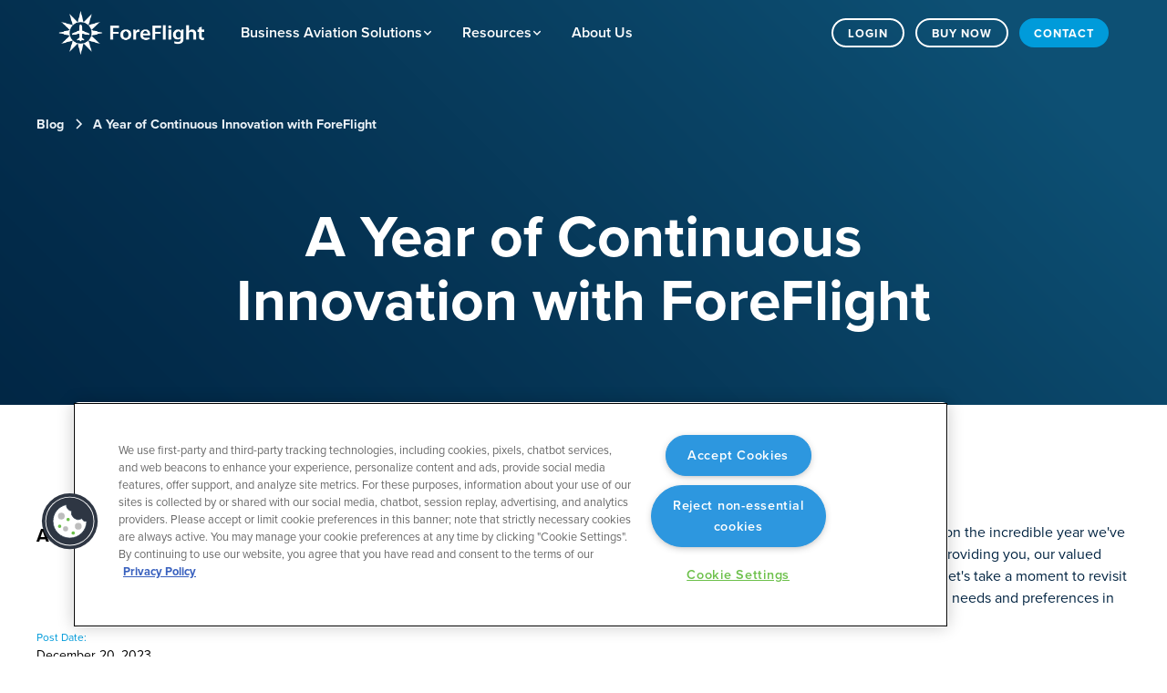

--- FILE ---
content_type: text/html
request_url: https://ba.foreflight.com/blog/a-year-of-continuous-innovation-with-foreflight
body_size: 16830
content:
<!DOCTYPE html><!-- Last Published: Tue Nov 25 2025 22:58:38 GMT+0000 (Coordinated Universal Time) --><html data-wf-domain="ba.foreflight.com" data-wf-page="6508d7279625bc305fed2878" data-wf-site="6508baefb229998cd95b4d68" data-wf-intellimize-customer-id="117289949" lang="en-US" data-wf-collection="6508d7279625bc305fed2858" data-wf-item-slug="a-year-of-continuous-innovation-with-foreflight"><head><meta charset="utf-8"/><title>A Year of Continuous Innovation with ForeFlight | ForeFlight</title><link rel="alternate" hrefLang="x-default" href="https://ba.foreflight.com/blog/a-year-of-continuous-innovation-with-foreflight"/><link rel="alternate" hrefLang="en-US" href="https://ba.foreflight.com/blog/a-year-of-continuous-innovation-with-foreflight"/><link rel="alternate" hrefLang="pt-BR" href="https://ba.foreflight.com/pt-br/blog/a-year-of-continuous-innovation-with-foreflight"/><meta content="A Year of Continuous Innovation with ForeFlight | ForeFlight" property="og:title"/><meta content="https://cdn.prod.website-files.com/6508ca9f004a4f9ab6fd9e9c/658317bee4ae5dfb4b16ea9f_A%20Year%20of%20Continuous%20Innovation%20at%20ForeFlight-2.avif" property="og:image"/><meta content="A Year of Continuous Innovation with ForeFlight | ForeFlight" property="twitter:title"/><meta content="https://cdn.prod.website-files.com/6508ca9f004a4f9ab6fd9e9c/658317bee4ae5dfb4b16ea9f_A%20Year%20of%20Continuous%20Innovation%20at%20ForeFlight-2.avif" property="twitter:image"/><meta content="width=device-width, initial-scale=1" name="viewport"/><link href="https://cdn.prod.website-files.com/6508baefb229998cd95b4d68/css/business-aviation-blog.shared.0595046b7.min.css" rel="stylesheet" type="text/css"/><script src="https://use.typekit.net/nya0rmz.js" type="text/javascript"></script><script type="text/javascript">try{Typekit.load();}catch(e){}</script><script type="text/javascript">!function(o,c){var n=c.documentElement,t=" w-mod-";n.className+=t+"js",("ontouchstart"in o||o.DocumentTouch&&c instanceof DocumentTouch)&&(n.className+=t+"touch")}(window,document);</script><link href="https://cdn.prod.website-files.com/6508baefb229998cd95b4d68/67ab73a8ab6ec6d2f52a6cfe_favicon-2025.png" rel="shortcut icon" type="image/x-icon"/><link href="https://cdn.prod.website-files.com/6508baefb229998cd95b4d68/67ab73be72511c662f8b6aae_webclip.png" rel="apple-touch-icon"/><style>.anti-flicker, .anti-flicker * {visibility: hidden !important; opacity: 0 !important;}</style><style>[data-wf-hidden-variation], [data-wf-hidden-variation] * {
        display: none !important;
      }</style><!-- CookiePro Cookies Consent Notice start for foreflight.com -->
<script src="https://cookie-cdn.cookiepro.com/scripttemplates/otSDKStub.js"  type="text/javascript" charset="UTF-8" data-domain-script="e412cd55-df90-4bec-84ea-699658d4c9b3" ></script>
<script type="text/javascript">
function OptanonWrapper() { }
</script>
<!-- CookiePro Cookies Consent Notice end for foreflight.com -->

<!-- Google Tag Manager -->
<script>(function(w,d,s,l,i){w[l]=w[l]||[];w[l].push({'gtm.start':
new Date().getTime(),event:'gtm.js'});var f=d.getElementsByTagName(s)[0],
j=d.createElement(s),dl=l!='dataLayer'?'&l='+l:'';j.async=true;j.src=
'https://www.googletagmanager.com/gtm.js?id='+i+dl;f.parentNode.insertBefore(j,f);
})(window,document,'script','dataLayer','GTM-MW2CN43M');</script>
<!-- End Google Tag Manager -->

<style>
  blockquote {
  	margin-bottom: 1rem;
    color: #212e39;
    border-color: #009bda;
  }
  
  .card-link:hover h3 {
  	text-decoration: underline;
  }
</style>

<script id="jetboost-script" type="text/javascript"> window.JETBOOST_SITE_ID = "cmcm2pva3003i0k6u16er67ui"; (function(d) { var s = d.createElement("script"); s.src = "https://cdn.jetboost.io/jetboost.js"; s.async = 1; d.getElementsByTagName("head")[0].appendChild(s); })(document); </script><meta name="robots" content=""></head><body><div class="page-wrapper"><div class="global-styles w-embed"><style>

/* Make text look crisper and more legible in all browsers */
body {
  -webkit-font-smoothing: antialiased;
  -moz-osx-font-smoothing: grayscale;
  font-smoothing: antialiased;
  text-rendering: optimizeLegibility;
}

/* Focus state style for keyboard navigation for the focusable elements */
*[tabindex]:focus-visible,
  input[type="file"]:focus-visible {
   outline: 0.125rem solid #4d65ff;
   outline-offset: 0.125rem;
}

/* Get rid of top margin on first element in any rich text element */
.w-richtext > :not(div):first-child, .w-richtext > div:first-child > :first-child {
  margin-top: 0 !important;
}

/* Get rid of bottom margin on last element in any rich text element */
.w-richtext>:last-child, .w-richtext ol li:last-child, .w-richtext ul li:last-child {
	margin-bottom: 0 !important;
}

/* Prevent all click and hover interaction with an element */
.pointer-events-off {
	pointer-events: none;
}

/* Enables all click and hover interaction with an element */
.pointer-events-on {
  pointer-events: auto;
}

/* Create a class of .div-square which maintains a 1:1 dimension of a div */
.div-square::after {
	content: "";
	display: block;
	padding-bottom: 100%;
}

/* Make sure containers never lose their center alignment */
.container-medium,.container-small, .container-large {
	margin-right: auto !important;
  margin-left: auto !important;
}

/* 
Make the following elements inherit typography styles from the parent and not have hardcoded values. 
Important: You will not be able to style for example "All Links" in Designer with this CSS applied.
Uncomment this CSS to use it in the project. Leave this message for future hand-off.
*/
/*
a,
.w-input,
.w-select,
.w-tab-link,
.w-nav-link,
.w-dropdown-btn,
.w-dropdown-toggle,
.w-dropdown-link {
  color: inherit;
  text-decoration: inherit;
  font-size: inherit;
}
*/

/* Apply "..." after 3 lines of text */
.text-style-3lines {
	display: -webkit-box;
	overflow: hidden;
	-webkit-line-clamp: 3;
	-webkit-box-orient: vertical;
}

/* Apply "..." after 2 lines of text */
.text-style-2lines {
	display: -webkit-box;
	overflow: hidden;
	-webkit-line-clamp: 2;
	-webkit-box-orient: vertical;
}

/* Adds inline flex display */
.display-inlineflex {
  display: inline-flex;
}

/* These classes are never overwritten */
.hide {
  display: none !important;
}

@media screen and (max-width: 991px) {
    .hide, .hide-tablet {
        display: none !important;
    }
}
  @media screen and (max-width: 767px) {
    .hide-mobile-landscape{
      display: none !important;
    }
}
  @media screen and (max-width: 479px) {
    .hide-mobile{
      display: none !important;
    }
}
 
.margin-0 {
  margin: 0rem !important;
}
  
.padding-0 {
  padding: 0rem !important;
}

.spacing-clean {
padding: 0rem !important;
margin: 0rem !important;
}

.margin-top {
  margin-right: 0rem !important;
  margin-bottom: 0rem !important;
  margin-left: 0rem !important;
}

.padding-top {
  padding-right: 0rem !important;
  padding-bottom: 0rem !important;
  padding-left: 0rem !important;
}
  
.margin-right {
  margin-top: 0rem !important;
  margin-bottom: 0rem !important;
  margin-left: 0rem !important;
}

.padding-right {
  padding-top: 0rem !important;
  padding-bottom: 0rem !important;
  padding-left: 0rem !important;
}

.margin-bottom {
  margin-top: 0rem !important;
  margin-right: 0rem !important;
  margin-left: 0rem !important;
}

.padding-bottom {
  padding-top: 0rem !important;
  padding-right: 0rem !important;
  padding-left: 0rem !important;
}

.margin-left {
  margin-top: 0rem !important;
  margin-right: 0rem !important;
  margin-bottom: 0rem !important;
}
  
.padding-left {
  padding-top: 0rem !important;
  padding-right: 0rem !important;
  padding-bottom: 0rem !important;
}
  
.margin-horizontal {
  margin-top: 0rem !important;
  margin-bottom: 0rem !important;
}

.padding-horizontal {
  padding-top: 0rem !important;
  padding-bottom: 0rem !important;
}

.margin-vertical {
  margin-right: 0rem !important;
  margin-left: 0rem !important;
}
  
.padding-vertical {
  padding-right: 0rem !important;
  padding-left: 0rem !important;
}

/* Sliders */
/* Finsweet Slider */
.w-slider {
  height: auto;
}

.w-slider-nav {
  top: calc(100% + 2rem);
}

.w-slider-dot {
  background: whitesmoke;
  border: #b8b8b8;
}

.w-slider-dot.w-active {
  background: #b8b8b8;
  border: #b8b8b8;
}

/* Tab Component - Trip Support Page */
.layout508_tab-link:last-of-type {
	border-right: none;
}

</style></div><div data-animation="default" class="navbar8_component w-nav" data-easing2="ease" fs-scrolldisable-element="smart-nav" data-easing="ease" data-collapse="medium" data-w-id="83e65583-b9fa-b16a-88e6-bdb95f3b92b8" role="banner" data-duration="400"><div class="w-layout-blockcontainer header_container w-container"><div class="header_layout"><a href="/?r=0" class="navbar8_logo-link w-nav-brand"><img src="https://cdn.prod.website-files.com/6508baefb229998cd95b4d68/6801203edbc3696d53cc87c2_LOGO_FF-Legacy_White_Horizontal.png" loading="lazy" sizes="(max-width: 767px) 98vw, (max-width: 991px) 727.9765625px, 939.9921875px" srcset="https://cdn.prod.website-files.com/6508baefb229998cd95b4d68/6801203edbc3696d53cc87c2_LOGO_FF-Legacy_White_Horizontal-p-500.png 500w, https://cdn.prod.website-files.com/6508baefb229998cd95b4d68/6801203edbc3696d53cc87c2_LOGO_FF-Legacy_White_Horizontal.png 1040w" alt="" class="navbar8_logo"/></a><nav role="navigation" class="navbar8_menu w-nav-menu"><div class="navbar8_menu-left"><div data-hover="true" data-delay="300" data-w-id="83e65583-b9fa-b16a-88e6-bdb95f3b92c2" class="navbar8_menu-dropdown w-dropdown"><div class="navbar8_dropdown-toggle w-dropdown-toggle"><div>Business Aviation Solutions</div><div class="dropdown-chevron w-embed"><svg width=" 100%" height=" 100%" viewBox="0 0 16 16" fill="none" xmlns="http://www.w3.org/2000/svg">
<path fill-rule="evenodd" clip-rule="evenodd" d="M2.55806 6.29544C2.46043 6.19781 2.46043 6.03952 2.55806 5.94189L3.44195 5.058C3.53958 4.96037 3.69787 4.96037 3.7955 5.058L8.00001 9.26251L12.2045 5.058C12.3021 4.96037 12.4604 4.96037 12.5581 5.058L13.4419 5.94189C13.5396 6.03952 13.5396 6.19781 13.4419 6.29544L8.17678 11.5606C8.07915 11.6582 7.92086 11.6582 7.82323 11.5606L2.55806 6.29544Z" fill="currentColor"/>
</svg></div></div><nav class="navbar8_dropdown-list w-dropdown-list"><div class="header_container"><div class="navbar8_dropdown-content"><div class="navbar8_dropdown-content-left navbar8_dropdown-content-left_tablet"><div class="navbar8_dropdown-link-list"><a href="/solutions/flight-planning" class="navbar8_dropdown-link w-inline-block"><div class="navbar8_icon-holder"><img src="https://cdn.prod.website-files.com/6508baefb229998cd95b4d68/663a88dfde5d85d9055d40dc_Flight-Planning.svg" loading="lazy" alt="" class="icon-embed-xsmall"/></div><div class="navbar8_item-text"><div class="text-weight-semibold">Flight Planning &amp; Collaboration</div><p class="text-size-small hide-mobile-landscape">Dispatch simplifies and optimizes flight planning while connecting flight planners and pilots.</p></div></a><a href="/solutions/trip-support" class="navbar8_dropdown-link w-inline-block"><div class="navbar8_icon-holder"><img src="https://cdn.prod.website-files.com/6508baefb229998cd95b4d68/663aae26caa415dfc62f9ceb_Trip-Support.svg" loading="lazy" alt="" class="icon-embed-xsmall"/></div><div class="navbar8_item-text"><div class="text-weight-semibold">Trip Support</div><p class="text-size-small hide-mobile-landscape">Comprehensive trip planning service for maximum efficiency and passenger satisfaction.</p></div></a><a href="/solutions/flight-tracking" class="navbar8_dropdown-link w-inline-block"><div class="navbar8_icon-holder"><img src="https://cdn.prod.website-files.com/6508baefb229998cd95b4d68/663aae1c07b32d0b01971415_Tracking_2x.svg" loading="lazy" alt="" class="icon-embed-xsmall"/></div><div class="navbar8_item-text"><div class="text-weight-semibold">Intelligent Flight Tracking</div><p class="text-size-small hide-mobile-landscape">Integrated into our flight planning solution to provide visibility into flight status and progress.</p></div></a></div><div class="navbar8_dropdown-link-list"><a href="/solutions/dynamic-runway-analysis-and-w-b" class="navbar8_dropdown-link w-inline-block"><div class="navbar8_icon-holder"><img src="https://cdn.prod.website-files.com/6508baefb229998cd95b4d68/663aae4b2929ff8f6c675799_RWA-WB.svg" loading="lazy" alt="" class="icon-embed-xsmall"/></div><div class="navbar8_item-text"><div class="text-weight-semibold">Runway Analysis and W&amp;B</div><p class="text-size-small hide-mobile-landscape">Streamline operations and reduce risk by automating manual data entry with world-class performance data.</p></div></a><a href="/solutions/digital-charts-and-data" class="navbar8_dropdown-link w-inline-block"><div class="navbar8_icon-holder"><img src="https://cdn.prod.website-files.com/6508baefb229998cd95b4d68/663aae80caa415dfc63007f1_Charts-Data.svg" loading="lazy" alt="" class="icon-embed-xsmall"/></div><div class="navbar8_item-text"><div class="text-weight-semibold">Jeppesen Charts &amp; Data</div><p class="text-size-small hide-mobile-landscape">World-class aeronautical data products give your flight operations a single, integrated solution.</p></div></a><a href="/solutions/foreflight-mobile" class="navbar8_dropdown-link w-inline-block"><div class="navbar8_icon-holder"><img src="https://cdn.prod.website-files.com/6508baefb229998cd95b4d68/6635077b53dc9b2b7bea6eb6_Runway-WB_2.svg" loading="lazy" alt="" class="icon-embed-xsmall"/></div><div class="navbar8_item-text"><div class="text-weight-semibold">ForeFlight Mobile</div><p class="text-size-small hide-mobile-landscape">The world&#x27;s number one EFB for business aviation.</p></div></a></div></div><div class="navbar8_dropdown-content-right"><div class="navbar8_dropdown-content-wrapper z-index-1"><div class="navbar8_dropdown-small-link-list"><h4 class="text-size-regular text-weight-bold">Other Aviation Segments</h4></div><a href="https://foreflight.com/solutions/personal/" class="navbar8_dropdown-link-small text-weight-semibold">General Aviation</a><a href="https://foreflight.com/solutions/education/" class="navbar8_dropdown-link-small text-weight-semibold">Education &amp; Flight Training</a><a href="https://foreflight.com/solutions/military/" class="navbar8_dropdown-link-small text-weight-semibold">Military Aviation</a></div><div class="navbar8_dropdown-background-layer"></div></div></div></div></nav></div><div data-hover="true" data-delay="300" data-w-id="fcb18021-4ab8-24e0-e1c1-96312509974d" class="navbar8_menu-dropdown navbar8_menu-dropdown_horizontal w-dropdown"><div class="navbar8_dropdown-toggle w-dropdown-toggle"><div>Resources</div><div class="dropdown-chevron w-embed"><svg width=" 100%" height=" 100%" viewBox="0 0 16 16" fill="none" xmlns="http://www.w3.org/2000/svg">
<path fill-rule="evenodd" clip-rule="evenodd" d="M2.55806 6.29544C2.46043 6.19781 2.46043 6.03952 2.55806 5.94189L3.44195 5.058C3.53958 4.96037 3.69787 4.96037 3.7955 5.058L8.00001 9.26251L12.2045 5.058C12.3021 4.96037 12.4604 4.96037 12.5581 5.058L13.4419 5.94189C13.5396 6.03952 13.5396 6.19781 13.4419 6.29544L8.17678 11.5606C8.07915 11.6582 7.92086 11.6582 7.82323 11.5606L2.55806 6.29544Z" fill="currentColor"/>
</svg></div></div><nav class="navbar8_dropdown-list w-dropdown-list"><div class="header_container"><div class="navbar8_dropdown-content"><div class="navbar8_dropdown-content-left navbar8_dropdown-content-left_tablet navbar8_dropdown-content-left_horizontal"><div class="navbar8_dropdown-link-list navbar8_dropdown-link-list_horizontal"><a href="/feature-releases" class="navbar8_dropdown-link w-inline-block"><div class="navbar8_icon-holder"><img src="https://cdn.prod.website-files.com/6508baefb229998cd95b4d68/663aafd9f1c98bc637bcedd1_Refresh%20Alert.svg" loading="lazy" alt="" class="icon-embed-xsmall"/></div><div class="navbar8_item-text"><div class="text-weight-semibold">Feature Releases</div><p class="text-size-small hide-mobile-landscape">Discover the latest product innovations for business aviation from ForeFlight and Jeppesen.</p></div></a><a href="/blog" class="navbar8_dropdown-link w-inline-block"><div class="navbar8_icon-holder"><img src="https://cdn.prod.website-files.com/6508baefb229998cd95b4d68/663aafd0f1c98bc637bce6d2_Tabler%20Icons%20News.svg" loading="lazy" alt="" class="icon-embed-xsmall"/></div><div class="navbar8_item-text"><div class="text-weight-semibold">News &amp; Blog</div><p class="text-size-small hide-mobile-landscape">Keep yourself updated with ForeFlight&#x27;s latest news and informative blog posts.</p></div></a></div><div class="navbar8_dropdown-link-list navbar8_dropdown-link-list_horizontal"><a href="/all-integrations" class="navbar8_dropdown-link w-inline-block"><div class="navbar8_icon-holder"><img src="https://cdn.prod.website-files.com/6508baefb229998cd95b4d68/6635078608746cf3ab7d8dd4_Runway-WB_3A.svg" loading="lazy" alt="" class="icon-embed-xsmall"/></div><div class="navbar8_item-text"><div class="text-weight-semibold">Integrations</div><p class="text-size-small hide-mobile-landscape">Maximize your ForeFlight experience with our range of partner integrations.</p></div></a><a href="https://support.foreflight.com/hc/en-us" class="navbar8_dropdown-link w-inline-block"><div class="navbar8_icon-holder"><img src="https://cdn.prod.website-files.com/6508baefb229998cd95b4d68/663aae26caa415dfc62f9ceb_Trip-Support.svg" loading="lazy" alt="" class="icon-embed-xsmall"/></div><div class="navbar8_item-text"><div class="text-weight-semibold">Support</div><p class="text-size-small hide-mobile-landscape">Need help or assistance? Or fanatical support team is here to help. </p></div></a></div></div></div></div></nav></div><a href="/about-us" class="navbar8_link header-about-us w-nav-link">About Us</a><div class="w-embed"><style>
@media (min-width: 991px) and (max-width: 1130px) {
	.header-about-us {
  	display: none;
  }
} 
</style></div></div><div class="navbar8_menu-right"><a href="https://plan.foreflight.com/" class="button is-secondary is-small is-alt hide-tablet w-button">Login</a><a href="https://plan.foreflight.com/" class="button is-secondary is-small hide-desktop w-button">Login</a><a href="https://foreflight.com/pricing/business" class="button is-secondary is-small is-alt hide-tablet w-button">buy now</a><a href="https://foreflight.com/pricing/business" class="button is-secondary is-small hide-desktop w-button">buy now</a><a href="/contact-us" class="button is-small w-button">Contact</a></div></nav><div class="navbar8_menu-button w-nav-button"><div class="menu-icon"><div class="menu-icon_line-top"></div><div class="menu-icon_line-middle"><div class="menu-icon_line-middle-inner"></div></div><div class="menu-icon_line-bottom"></div></div></div></div></div><div class="w-embed"><style>
  .navbar8_component.scrolled,
  body.white-bg .navbar8_component {
  	background: #212e39;
  }
</style></div></div><main class="search"><div class="hero-animation-wrapper"><header class="section_blog-post-header5"><div class="padding-global"><div class="container-large"><div class="padding-top padding-xhuge padding-xxxhuge"><div class="breadcrumb_component"><a href="/blog" class="breadcrumb-link w-inline-block"><div>Blog</div></a><div class="breadcrumb-divider w-embed"><svg width="16" height="16" viewBox="0 0 16 16" fill="none" xmlns="http://www.w3.org/2000/svg">
<path d="M6 3L11 8L6 13" stroke="CurrentColor" stroke-width="1.5"/>
</svg></div><a href="/blog/a-year-of-continuous-innovation-with-foreflight" aria-current="page" class="breadcrumb-link is-active w-inline-block w--current"><div>A Year of Continuous Innovation with ForeFlight</div></a></div></div></div><div><div class="padding-xxlarge"><div class="blog-post-header5_title-wrapper"><div><h1 class="text-color-white">A Year of Continuous Innovation with ForeFlight</h1></div></div></div></div></div><div class="blog-post-header5_background-image-wrapper"><div class="image-overlay-layer"></div><img src="https://cdn.prod.website-files.com/624380709031623bfe4aee60/6243807090316203124aee66_placeholder-image.svg" loading="eager" alt="" class="blog-post-header5_background-image"/></div></header></div><header class="section_blog-post5-content"><div class="padding-global"><div class="container-large"><div class="padding-section-large"><div class="blog-post5-content_component"><div class="blog-post5-content_content-left"><div class="blog-post5-content_contributers"><div class="margin-bottom margin-small"><div class="text-size-medium-3 text-weight-bold">Author</div></div><div class="blog-post5-content_author-wrapper"><div class="blog-post5-content_author-image-wrapper"><img loading="lazy" src="https://cdn.prod.website-files.com/6508ca9f004a4f9ab6fd9e9c/6583177cf8ad2d788c82c570_henrik.avif" alt="" class="blog-post5-content_author-image"/></div><div><a href="https://www.linkedin.com/in/henrik-mhansen/" class="w-inline-block"><div class="text-weight-semibold text-size-small">Henrik Hansen</div></a><div class="text-size-small">Head of Flight Deck Solutions</div></div></div><div class="margin-bottom margin-small"><div class="text-size-tiny text-color-blue">Post Date:</div><div class="text-size-small">December 20, 2023</div></div></div><div class="blog-post5-content_divider"></div><div class="blog-post5-content_newsletter"><div class="margin-bottom margin-xsmall"><div class="text-size-medium-3 text-weight-bold">Subscribe to our newsletter</div></div><div><div class="w-embed w-script"><script charset="utf-8" type="text/javascript" src="//js.hsforms.net/forms/embed/v2.js"></script>
<script>
  hbspt.forms.create({
    region: "na1",
    portalId: "46107323",
    formId: "561d9374-9733-4e4d-b944-7936beb2ddf5"
  });
</script></div></div></div><div class="blog-post5-content_share-wrapper temp-hide"><div class="margin-bottom margin-small"><div class="text-size-medium-3 text-weight-bold">Share </div></div><div class="w-layout-grid blog-post5-content_share"><a href="#" class="blog-post5-content_social-link w-inline-block"><div class="blog-post5-content_social-icon w-embed"><svg width="24" height="24" viewBox="0 0 24 24" fill="none" xmlns="http://www.w3.org/2000/svg">
<path fill-rule="evenodd" clip-rule="evenodd" d="M20.9999 7.66008V8.00008C21.0007 9.06616 20.576 10.0885 19.8199 10.84L16.9999 13.67C16.4738 14.1911 15.6261 14.1911 15.1 13.67L15 13.56C14.8094 13.3656 14.8094 13.0544 15 12.86L18.4399 9.42006C18.807 9.03938 19.0083 8.52883 18.9999 8.00008V7.66008C19.0003 7.12705 18.788 6.61589 18.4099 6.2401L17.7599 5.59011C17.3841 5.21207 16.873 4.99969 16.3399 5.00011H15.9999C15.4669 4.99969 14.9558 5.21207 14.58 5.59011L11.14 9.00007C10.9456 9.19064 10.6344 9.19064 10.44 9.00007L10.33 8.89007C9.8089 8.36394 9.8089 7.51623 10.33 6.99009L13.16 4.15012C13.9165 3.40505 14.9382 2.99133 15.9999 3.00014H16.3399C17.4011 2.9993 18.4191 3.42018 19.1699 4.17012L19.8299 4.83012C20.5798 5.5809 21.0007 6.59891 20.9999 7.66008ZM8.64993 13.94L13.9399 8.65008C14.0338 8.55543 14.1616 8.50218 14.2949 8.50218C14.4282 8.50218 14.556 8.55543 14.6499 8.65008L15.3499 9.35007C15.4445 9.44395 15.4978 9.57175 15.4978 9.70507C15.4978 9.83839 15.4445 9.96618 15.3499 10.0601L10.0599 15.35C9.96604 15.4447 9.83824 15.4979 9.70492 15.4979C9.57161 15.4979 9.44381 15.4447 9.34993 15.35L8.64993 14.65C8.55528 14.5561 8.50204 14.4283 8.50204 14.295C8.50204 14.1617 8.55528 14.0339 8.64993 13.94ZM13.5599 15C13.3655 14.8094 13.0543 14.8094 12.8599 15L9.42993 18.41C9.0517 18.7905 8.53645 19.003 7.99995 18.9999H7.65995C7.12691 19.0004 6.61576 18.788 6.23997 18.41L5.58997 17.76C5.21194 17.3842 4.99956 16.873 4.99998 16.34V16C4.99956 15.4669 5.21194 14.9558 5.58997 14.58L9.00993 11.14C9.2005 10.9456 9.2005 10.6345 9.00993 10.44L8.89993 10.33C8.3738 9.80894 7.52609 9.80894 6.99996 10.33L4.17999 13.16C3.42392 13.9116 2.99916 14.9339 3 16V16.35C3.00182 17.4077 3.42249 18.4216 4.16999 19.1699L4.82998 19.8299C5.58076 20.5799 6.59878 21.0008 7.65995 20.9999H7.99995C9.05338 21.0061 10.0667 20.5964 10.8199 19.8599L13.6699 17.01C14.191 16.4838 14.191 15.6361 13.6699 15.11L13.5599 15Z" fill="CurrentColor"/>
</svg></div></a><a href="#" class="blog-post5-content_social-link w-inline-block"><div class="blog-post5-content_social-icon w-embed"><svg width="24" height="24" viewBox="0 0 24 24" fill="none" xmlns="http://www.w3.org/2000/svg">
<path fill-rule="evenodd" clip-rule="evenodd" d="M5 3H19C20.1046 3 21 3.89543 21 5V19C21 20.1046 20.1046 21 19 21H5C3.89543 21 3 20.1046 3 19V5C3 3.89543 3.89543 3 5 3ZM8 18C8.27614 18 8.5 17.7761 8.5 17.5V10.5C8.5 10.2239 8.27614 10 8 10H6.5C6.22386 10 6 10.2239 6 10.5V17.5C6 17.7761 6.22386 18 6.5 18H8ZM7.25 9C6.42157 9 5.75 8.32843 5.75 7.5C5.75 6.67157 6.42157 6 7.25 6C8.07843 6 8.75 6.67157 8.75 7.5C8.75 8.32843 8.07843 9 7.25 9ZM17.5 18C17.7761 18 18 17.7761 18 17.5V12.9C18.0325 11.3108 16.8576 9.95452 15.28 9.76C14.177 9.65925 13.1083 10.1744 12.5 11.1V10.5C12.5 10.2239 12.2761 10 12 10H10.5C10.2239 10 10 10.2239 10 10.5V17.5C10 17.7761 10.2239 18 10.5 18H12C12.2761 18 12.5 17.7761 12.5 17.5V13.75C12.5 12.9216 13.1716 12.25 14 12.25C14.8284 12.25 15.5 12.9216 15.5 13.75V17.5C15.5 17.7761 15.7239 18 16 18H17.5Z" fill="CurrentColor"/>
</svg></div></a><a href="#" class="blog-post5-content_social-link w-inline-block"><div class="blog-post5-content_social-icon w-embed"><svg width="24" height="24" viewBox="0 0 24 24" fill="none" xmlns="http://www.w3.org/2000/svg">
<path d="M20.9728 6.7174C20.5084 7.33692 19.947 7.87733 19.3103 8.31776C19.3103 8.47959 19.3103 8.64142 19.3103 8.81225C19.3154 11.7511 18.1415 14.5691 16.0518 16.6345C13.962 18.6999 11.1312 19.8399 8.19405 19.7989C6.49599 19.8046 4.81967 19.4169 3.29642 18.6661C3.21428 18.6302 3.16131 18.549 3.16162 18.4593V18.3604C3.16162 18.2313 3.26623 18.1267 3.39527 18.1267C5.06442 18.0716 6.67402 17.4929 7.99634 16.4724C6.48553 16.4419 5.12619 15.5469 4.5006 14.1707C4.46901 14.0956 4.47884 14.0093 4.52657 13.9432C4.57429 13.8771 4.653 13.8407 4.73425 13.8471C5.19342 13.8932 5.65718 13.8505 6.1002 13.7212C4.43239 13.375 3.17921 11.9904 2.99986 10.2957C2.99349 10.2144 3.02992 10.1357 3.096 10.0879C3.16207 10.0402 3.24824 10.0303 3.32338 10.062C3.77094 10.2595 4.25409 10.3635 4.74324 10.3676C3.28184 9.40846 2.65061 7.58405 3.20655 5.92622C3.26394 5.76513 3.40181 5.64612 3.5695 5.61294C3.73718 5.57975 3.90996 5.63728 4.02432 5.76439C5.99639 7.86325 8.70604 9.11396 11.5819 9.25279C11.5083 8.95885 11.4721 8.65676 11.4741 8.35372C11.501 6.76472 12.4842 5.34921 13.9634 4.76987C15.4425 4.19054 17.1249 4.56203 18.223 5.71044C18.9714 5.56785 19.695 5.31645 20.3707 4.96421C20.4202 4.93331 20.483 4.93331 20.5325 4.96421C20.5634 5.01373 20.5634 5.07652 20.5325 5.12604C20.2052 5.87552 19.6523 6.50412 18.9509 6.92419C19.5651 6.85296 20.1685 6.70807 20.7482 6.49264C20.797 6.45942 20.8611 6.45942 20.9099 6.49264C20.9508 6.51134 20.9814 6.54711 20.9935 6.59042C21.0056 6.63373 20.998 6.68018 20.9728 6.7174Z" fill="CurrentColor"/>
</svg></div></a><a href="#" class="blog-post5-content_social-link w-inline-block"><div class="blog-post5-content_social-icon w-embed"><svg width="24" height="24" viewBox="0 0 24 24" fill="none" xmlns="http://www.w3.org/2000/svg">
<path d="M16.5 6H13.5C12.9477 6 12.5 6.44772 12.5 7V10H16.5C16.6137 9.99748 16.7216 10.0504 16.7892 10.1419C16.8568 10.2334 16.8758 10.352 16.84 10.46L16.1 12.66C16.0318 12.8619 15.8431 12.9984 15.63 13H12.5V20.5C12.5 20.7761 12.2761 21 12 21H9.5C9.22386 21 9 20.7761 9 20.5V13H7.5C7.22386 13 7 12.7761 7 12.5V10.5C7 10.2239 7.22386 10 7.5 10H9V7C9 4.79086 10.7909 3 13 3H16.5C16.7761 3 17 3.22386 17 3.5V5.5C17 5.77614 16.7761 6 16.5 6Z" fill="CurrentColor"/>
</svg></div></a></div></div></div><div id="w-node-ed490a38-fc42-eb9a-8b63-577f8c2d23e1-5fed2878" class="blog-post5-content_content"><div class="text-rich-text w-richtext"><p>As we approach the close of 2023, I am delighted to take a moment to reflect on the incredible year we&#x27;ve had at ForeFlight. It has been a year of innovation, growth, and dedication to providing you, our valued customers, with industry-leading tools for more streamlined flight operations. Let&#x27;s take a moment to revisit some of the standout features from the past year that were designed with your needs and preferences in mind.<br/></p><h4><strong>Monthly Enhancements for ForeFlight Mobile and Dispatch</strong></h4><p>Throughout the past year, we continued our established practice of a monthly release cycle for both <a href="https://foreflight.com/products/foreflight-mobile/">ForeFlight Mobile</a> and <a href="https://foreflight.com/releases/dispatch/">Dispatch</a>. This ongoing cadence underscores our commitment to consistent improvement, ensuring ForeFlight evolves alongside the ever-changing needs of our customers.<br/></p><h4><strong>Active Navlog and Oceanic Plotting</strong></h4><p>We introduced <a href="https://foreflight.com/products/active-navlog/">Active Navlog</a> earlier this year and built on its success by introducing the highly anticipated <a href="https://foreflight.com/oceanic-plotting">Oceanic Plotting</a> capabilities. This innovative combination transforms navigation logging in ForeFlight Mobile, offering a paperless experience with time-saving automations. Active Navlog seamlessly integrates with ForeFlight Dispatch, providing an efficient all-in-one solution for flight logging and archiving.</p><figure class="w-richtext-align-center w-richtext-figure-type-image"><div><img src="https://cdn.prod.website-files.com/6508ca9f004a4f9ab6fd9e9c/6581e8cbbf2efeffbb3974ab_Mow56NI3534IMRa8nInEKWJmcLsyr-tR0iO-ONn0ENAWm1rzBzfq9jXTCau0_MukbSh-objqhNsvn-loWP6R1DnMCZY_RfZ6lU1Oa9uSpjf6GcHSf591FC7n4odt14BfB0nOQQ9DL_p5boTmviFSM-o.avif" loading="lazy" alt=""/></div></figure><h4><strong>Runway Analysis: Tailored Precision for Over 200 Supported Aircraft</strong></h4><p>In 2023, we expanded our <a href="https://foreflight.com/products/runway-analysis-business/">Runway Analysis</a> capabilities to support over <a href="https://foreflight.com/products/runway-analysis-business/#models">200 aircraft</a> types. Recognizing the unique characteristics of each aircraft, our commitment to incorporating a broad range ensures that you receive accurate and customized data, optimizing takeoff and landing performance.</p><h4><strong>Runway Analysis: Soar Higher with New Capabilities</strong></h4><p>Our dedication to providing unparalleled flight planning tools continues with the introduction of <a href="https://foreflight.com/releases/15-5/#3d-EOP">3D Engine-Out Procedures (EOP)</a>. This enhancement takes Runway Analysis to the next level, allowing you to visualize and analyze engine-out scenarios in three dimensions—an invaluable tool for understanding emergency procedures and ensuring preparedness for every situation on and off the runway.<br/><br/>Additionally, we added <a href="https://foreflight.com/releases/15-9/#missed-approach">Missed Approach Climb Requirements</a>, ensuring your aircraft&#x27;s performance meets climb criteria during a missed approach in your Landing Analysis. The new <a href="https://foreflight.com/releases/15-10/#missed-approach">Intersection for Takeoff</a> feature lets you choose a specific runway intersection for takeoff, automatically adjusting runway length in ForeFlight&#x27;s Takeoff Analysis for increased accuracy.</p><figure class="w-richtext-align-center w-richtext-figure-type-image"><div><img src="https://cdn.prod.website-files.com/6508ca9f004a4f9ab6fd9e9c/6581e8cbd5e89d2ba2309070_7CwN1GVK9syHPjdYeRjy_YsZiTAnxzP1mSF3OEC8YApYhp41b9cT8-Fefk_csBICmMHWsDVI_vQwQv5sT64ELnva_j0_Aj4YKYCyqoKe_5UXT9aXvibqyOX9733vUd8tZDOTtYoa6P_5w_PYRcWOql8.avif" loading="lazy" alt=""/></div></figure><figure class="w-richtext-align-center w-richtext-figure-type-image"><div><img src="https://cdn.prod.website-files.com/6508ca9f004a4f9ab6fd9e9c/6581e8cb362a43c8bf8d0ef5_zONZHjSYVgADbQGJsLe45_DcTXsDJKYlYn7fvVuI1g8DwSdtz1J8GZ-O85uJpgIq-z2IAzttCRjGNsC-PJUGmYmv4Mhv7YXvtMliqDJ-uy6m3ZOjFoswWjfhyoOX9soW0Lo0cl0BhsaXtKjVxjBQu6k.avif" loading="lazy" alt=""/></div></figure><h4><strong>More Flexible Weight &amp; Balance Planning</strong></h4><p>In the last year, ForeFlight has refined its Weight &amp; Balance feature alongside Runway Analysis with two key additions—<a href="https://foreflight.com/releases/15-4/#envelope-curtailment">Weight &amp; Balance Envelope Curtailment</a> and <a href="https://foreflight.com/releases/15-2/#ballast-fuel">Ballast Fuel</a>. Curtailment fine-tunes your planning for passenger weight variations, while Ballast Fuel ensures accurate Center of Gravity calculations for specific aircraft models.<br/></p><h4><strong>Safety Takes Priority: Aircraft on Runway Alerts</strong></h4><p>In our pursuit of making aviation safer, we introduced <a href="https://foreflight.com/releases/15-6/#runway-alerts">Aircraft on Runway Alerts</a> in our July release. This safety enhancement powered by any live ADS-B or FLARM traffic source provides critical alerts during final approach when an aircraft is present on your runway or approaching the runway you&#x27;re currently on.</p><figure class="w-richtext-align-center w-richtext-figure-type-image"><div><img src="https://cdn.prod.website-files.com/6508ca9f004a4f9ab6fd9e9c/6581e8cc2fec8528e73d1d2d_9Lk7QXksJSDuR-opKL8AmCiq5WFteCd9UqSrrTS33URUbMUVoo7l6kS0smz5WX2Cu-Q9d9nLV4QfcRM_bRytJRWwAULvcBMFYrKuK4sSBBRiZfxTAF9FoZphcVvJMweDTLq78ZFTiX1nGgGTDYItYr8.avif" loading="lazy" alt=""/></div></figure><h4><strong>New Admin Capabilities</strong></h4><p>Efficiency in managing your operations received a boost with ForeFlight&#x27;s new <a href="https://foreflight.com/support/getting-started-business/">administrative capabilities for Business</a>.These new capabilities include enhanced user role management, security notifications, device filters, aircraft improvements, tail transaction history, and more! Empowering administrators with tools that streamline communication, enhance workflow, and contribute to overall operational success, these features are designed to make your day-to-day operations smoother, keeping you in control.</p><h4><strong>CloudAhoy Acquisition and Flight Data Analysis</strong></h4><p>In April, we responded to your desire for more integrated digital solutions by acquiring CloudAhoy and their exciting new <a href="https://foreflight.com/flight-data-analysis">Flight Data Analysis</a> product (formerly known as P-FOQA). This strategic move strengthened ForeFlight&#x27;s data analytics tools and services, unlocking the power of FOQA and FDM for light aircraft operators in Business and General Aviation. Flight Data Analysis now provides fleet-wide insights and immediate feedback to pilots.</p><figure class="w-richtext-align-center w-richtext-figure-type-image"><div><img src="https://cdn.prod.website-files.com/6508ca9f004a4f9ab6fd9e9c/6581e983e93ad04670f1bd85_GwkOiktwO75gaY4oNCfpOupubS_9-FKU3eajOg7mtCjV6B-0XgiSxid1m3njJXZHWUiaJl7uuxHHUpj5yQqU19Q1lccC5ckOxNWNZnxp6_JyLgqZ6Rp64bil8nVDfCLGvRhS_IMB1OZThjfX2jbtlHc.avif" loading="lazy" alt=""/></div></figure><h4><strong>Fleet Tracking: Real-Time Insights for Optimal Operations</strong></h4><p>Announced this year and set to launch early next year, one of our standout features is the introduction of <a href="https://foreflight.com/products/fleet-tracking/">Fleet Tracking</a>. In the dynamic world of business aviation, having real-time insights into the status and location of your entire fleet is invaluable. ForeFlight&#x27;s fleet tracking product allows you to stay connected and make informed decisions, optimizing your operations and contributing to overall efficiency.</p><p>As we look back on these milestones, we want to express our gratitude for choosing ForeFlight as your trusted aviation companion. Your feedback and trust drive our commitment to innovation, and we&#x27;re excited to continue this journey together. Here&#x27;s to a year of smooth flights, enhanced safety, and continued success with ForeFlight at your fingertips.</p><p>Henrik Hansen<br/>Vice President, Business Aviation</p><p><em>Henrik Hansen joined ForeFlight in 2016 when the company he co-founded in 2012, AviationCloud, was acquired by the organization. Henrik thrives on constructing products that adeptly and intuitively address complex challenges, aiming to streamline and expedite flight planning for all. Before joining ForeFlight, he served as the head of the engineering team at a prominent European aviation software company. Henrik holds a Master of Science in Software Engineering from the University of Southern Denmark.</em></p></div></div></div></div></div></div></header><section class="section_blog5-newsletter"><div class="padding-global"><div class="container-large"></div></div></section><section class="section_blog5-latest"><div class="padding-global"><div class="container-large"></div></div></section><section class="section_blog35"><div class="padding-global"><div class="container-large"><div class="padding-section-large"><div class="margin-bottom margin-medium"><h2>More From the Blog</h2></div><div class="blog35_component"><div class="blog35_list-wrapper"><div class="w-dyn-list"><div role="list" class="card-list w-dyn-items"><div role="listitem" class="w-dyn-item"><div class="blog35_item"><a href="/blog/jeppesen-foreflight-launches-as-a-standalone-company-to-redefine-the-future-of-aviation-software" class="blog35_item-link w-inline-block"><div class="blog35_image-wrapper"><img alt="" loading="lazy" src="https://cdn.prod.website-files.com/6508ca9f004a4f9ab6fd9e9c/6908bfcacf9b9f6f2de9defb_Blog_Thumbnail_1200x1200.jpg" sizes="(max-width: 479px) 92vw, (max-width: 767px) 95vw, (max-width: 991px) 44vw, 30vw" srcset="https://cdn.prod.website-files.com/6508ca9f004a4f9ab6fd9e9c/6908bfcacf9b9f6f2de9defb_Blog_Thumbnail_1200x1200-p-500.jpg 500w, https://cdn.prod.website-files.com/6508ca9f004a4f9ab6fd9e9c/6908bfcacf9b9f6f2de9defb_Blog_Thumbnail_1200x1200-p-800.jpg 800w, https://cdn.prod.website-files.com/6508ca9f004a4f9ab6fd9e9c/6908bfcacf9b9f6f2de9defb_Blog_Thumbnail_1200x1200-p-1080.jpg 1080w, https://cdn.prod.website-files.com/6508ca9f004a4f9ab6fd9e9c/6908bfcacf9b9f6f2de9defb_Blog_Thumbnail_1200x1200.jpg 1200w" class="blog35_image"/></div><div class="blog35_item-content background-color-medium-grey"><div class="blog35_item-content-top"><div class="card-content-header margin-bottom margin-small"><div class="margin-right margin-small"><div class="category-tag">News</div></div><div id="w-node-_949454e3-fb52-1556-df28-0a7c102a0a00-5fed2878" class="text-size-small text-weight-semibold text-color-grey">November 3, 2025</div></div><div class="blog35_title-wrapper"><h3 ms-code-truncate="80" class="heading-style-h5 text-color-navy">Jeppesen Foreflight Launches as a Standalone Company to Redefine the Future of Aviation Software</h3></div><div ms-code-truncate="200" class="text-size-regular text-color-black">With unmatched aeronautical data and a strong commitment to quality and safety, Jeppesen ForeFlight will continue to support all key aviation sectors—Commercial, Business, Military, and General Aviation.</div></div><div class="blog35_author-wrapper"><div class="blog35_author-image-wrapper"><img loading="lazy" src="https://cdn.prod.website-files.com/6508ca9f004a4f9ab6fd9e9c/68546ec7dde8fbbaf4b2e552_HeadshotKaylaFloyd.avif" alt="" sizes="48px" srcset="https://cdn.prod.website-files.com/6508ca9f004a4f9ab6fd9e9c/68546ec7dde8fbbaf4b2e552_HeadshotKaylaFloyd-p-500.avif 500w, https://cdn.prod.website-files.com/6508ca9f004a4f9ab6fd9e9c/68546ec7dde8fbbaf4b2e552_HeadshotKaylaFloyd.avif 1035w" class="blog35_author-image"/></div><div class="blog35_author-text"><div class="text-size-small text-weight-semibold text-color-black">Kayla Floyd</div><div class="blog35_date-wrapper text-color-grey"><div class="text-size-small">November 3, 2025</div><div class="blog35_text-divider">•</div><div class="text-size-small">5 min read</div></div></div></div></div></a></div></div><div role="listitem" class="w-dyn-item"><div class="blog35_item"><a href="/blog/foreflight-and-aireon" class="blog35_item-link w-inline-block"><div class="blog35_image-wrapper"><img alt="" loading="lazy" src="https://cdn.prod.website-files.com/6508ca9f004a4f9ab6fd9e9c/68f102208b450144259e9ce9_Aireon%204.jpg" sizes="(max-width: 479px) 92vw, (max-width: 767px) 95vw, (max-width: 991px) 44vw, 30vw" srcset="https://cdn.prod.website-files.com/6508ca9f004a4f9ab6fd9e9c/68f102208b450144259e9ce9_Aireon%204-p-500.jpg 500w, https://cdn.prod.website-files.com/6508ca9f004a4f9ab6fd9e9c/68f102208b450144259e9ce9_Aireon%204-p-800.jpg 800w, https://cdn.prod.website-files.com/6508ca9f004a4f9ab6fd9e9c/68f102208b450144259e9ce9_Aireon%204-p-1080.jpg 1080w, https://cdn.prod.website-files.com/6508ca9f004a4f9ab6fd9e9c/68f102208b450144259e9ce9_Aireon%204-p-1600.jpg 1600w, https://cdn.prod.website-files.com/6508ca9f004a4f9ab6fd9e9c/68f102208b450144259e9ce9_Aireon%204-p-2000.jpg 2000w, https://cdn.prod.website-files.com/6508ca9f004a4f9ab6fd9e9c/68f102208b450144259e9ce9_Aireon%204-p-2600.jpg 2600w, https://cdn.prod.website-files.com/6508ca9f004a4f9ab6fd9e9c/68f102208b450144259e9ce9_Aireon%204-p-3200.jpg 3200w, https://cdn.prod.website-files.com/6508ca9f004a4f9ab6fd9e9c/68f102208b450144259e9ce9_Aireon%204.jpg 8412w" class="blog35_image"/></div><div class="blog35_item-content background-color-medium-grey"><div class="blog35_item-content-top"><div class="card-content-header margin-bottom margin-small"><div class="margin-right margin-small"><div class="category-tag">News</div></div><div id="w-node-_949454e3-fb52-1556-df28-0a7c102a0a00-5fed2878" class="text-size-small text-weight-semibold text-color-grey">October 16, 2025</div></div><div class="blog35_title-wrapper"><h3 ms-code-truncate="80" class="heading-style-h5 text-color-navy">ForeFlight and Aireon expand agreement to enhance tracking across the product ecosystem</h3></div><div ms-code-truncate="200" class="text-size-regular text-color-black">ForeFlight has expanded its agreement with Aireon to deliver global, space-based ADS-B tracking across its Business and Military aviation ecosystem.</div></div><div class="blog35_author-wrapper"><div class="blog35_author-image-wrapper"><img loading="lazy" src="https://cdn.prod.website-files.com/6508ca9f004a4f9ab6fd9e9c/68546ec7dde8fbbaf4b2e552_HeadshotKaylaFloyd.avif" alt="" sizes="48px" srcset="https://cdn.prod.website-files.com/6508ca9f004a4f9ab6fd9e9c/68546ec7dde8fbbaf4b2e552_HeadshotKaylaFloyd-p-500.avif 500w, https://cdn.prod.website-files.com/6508ca9f004a4f9ab6fd9e9c/68546ec7dde8fbbaf4b2e552_HeadshotKaylaFloyd.avif 1035w" class="blog35_author-image"/></div><div class="blog35_author-text"><div class="text-size-small text-weight-semibold text-color-black">Kayla Floyd</div><div class="blog35_date-wrapper text-color-grey"><div class="text-size-small">October 16, 2025</div><div class="blog35_text-divider">•</div><div class="text-size-small">5 min read</div></div></div></div></div></a></div></div><div role="listitem" class="w-dyn-item"><div class="blog35_item"><a href="/blog/aircraft-services-group-expands-partnership-with-foreflight-to-power-global-operations" class="blog35_item-link w-inline-block"><div class="blog35_image-wrapper"><img alt="" loading="lazy" src="https://cdn.prod.website-files.com/6508ca9f004a4f9ab6fd9e9c/68f1022a9cac66fc33d5c6e0_ASG%203.jpg" sizes="(max-width: 479px) 92vw, (max-width: 767px) 95vw, (max-width: 991px) 44vw, 30vw" srcset="https://cdn.prod.website-files.com/6508ca9f004a4f9ab6fd9e9c/68f1022a9cac66fc33d5c6e0_ASG%203-p-500.jpg 500w, https://cdn.prod.website-files.com/6508ca9f004a4f9ab6fd9e9c/68f1022a9cac66fc33d5c6e0_ASG%203-p-800.jpg 800w, https://cdn.prod.website-files.com/6508ca9f004a4f9ab6fd9e9c/68f1022a9cac66fc33d5c6e0_ASG%203-p-1080.jpg 1080w, https://cdn.prod.website-files.com/6508ca9f004a4f9ab6fd9e9c/68f1022a9cac66fc33d5c6e0_ASG%203-p-1600.jpg 1600w, https://cdn.prod.website-files.com/6508ca9f004a4f9ab6fd9e9c/68f1022a9cac66fc33d5c6e0_ASG%203-p-2000.jpg 2000w, https://cdn.prod.website-files.com/6508ca9f004a4f9ab6fd9e9c/68f1022a9cac66fc33d5c6e0_ASG%203-p-2600.jpg 2600w, https://cdn.prod.website-files.com/6508ca9f004a4f9ab6fd9e9c/68f1022a9cac66fc33d5c6e0_ASG%203-p-3200.jpg 3200w, https://cdn.prod.website-files.com/6508ca9f004a4f9ab6fd9e9c/68f1022a9cac66fc33d5c6e0_ASG%203.jpg 8496w" class="blog35_image"/></div><div class="blog35_item-content background-color-medium-grey"><div class="blog35_item-content-top"><div class="card-content-header margin-bottom margin-small"><div class="margin-right margin-small"><div class="category-tag">News</div></div><div id="w-node-_949454e3-fb52-1556-df28-0a7c102a0a00-5fed2878" class="text-size-small text-weight-semibold text-color-grey">October 16, 2025</div></div><div class="blog35_title-wrapper"><h3 ms-code-truncate="80" class="heading-style-h5 text-color-navy">Aircraft Services Group expands partnership with ForeFlight to power global operations</h3></div><div ms-code-truncate="200" class="text-size-regular text-color-black">Aircraft Services Group has expanded its partnership with ForeFlight, adopting Trip Support to unify flight planning, performance, and logistics under one platform. </div></div><div class="blog35_author-wrapper"><div class="blog35_author-image-wrapper"><img loading="lazy" src="https://cdn.prod.website-files.com/6508ca9f004a4f9ab6fd9e9c/68546ec7dde8fbbaf4b2e552_HeadshotKaylaFloyd.avif" alt="" sizes="48px" srcset="https://cdn.prod.website-files.com/6508ca9f004a4f9ab6fd9e9c/68546ec7dde8fbbaf4b2e552_HeadshotKaylaFloyd-p-500.avif 500w, https://cdn.prod.website-files.com/6508ca9f004a4f9ab6fd9e9c/68546ec7dde8fbbaf4b2e552_HeadshotKaylaFloyd.avif 1035w" class="blog35_author-image"/></div><div class="blog35_author-text"><div class="text-size-small text-weight-semibold text-color-black">Kayla Floyd</div><div class="blog35_date-wrapper text-color-grey"><div class="text-size-small">October 16, 2025</div><div class="blog35_text-divider">•</div><div class="text-size-small">5 min read</div></div></div></div></div></a></div></div></div></div></div></div></div></div></div></section></main><footer class="footer5_component background-color-navy"><div class="padding-global"><div class="container-large"><div class="padding-vertical padding-large"><div class="padding-bottom padding-xxlarge"><div class="w-layout-grid footer5_top-wrapper"><a href="#" id="w-node-_1e3079ea-60c2-cb47-f9eb-3037ec67212d-ec672114" class="footer5_logo-link w-nav-brand"><img src="https://cdn.prod.website-files.com/6508baefb229998cd95b4d68/6801203edbc3696d53cc87c2_LOGO_FF-Legacy_White_Horizontal.png" loading="lazy" sizes="(max-width: 479px) 98vw, (max-width: 767px) 99vw, (max-width: 1040px) 100vw, 1040px" srcset="https://cdn.prod.website-files.com/6508baefb229998cd95b4d68/6801203edbc3696d53cc87c2_LOGO_FF-Legacy_White_Horizontal-p-500.png 500w, https://cdn.prod.website-files.com/6508baefb229998cd95b4d68/6801203edbc3696d53cc87c2_LOGO_FF-Legacy_White_Horizontal.png 1040w" alt="" class="footer-logo"/></a><div class="footer5_link-list hidden"></div><div class="footer5_link-list"><div class="margin-bottom margin-xsmall"><div class="text-weight-semibold text-color-white">Solutions</div></div><div class="w-dyn-list"><div role="list" class="footer5_link-list w-dyn-items"><div role="listitem" class="footer5_link w-dyn-item"><a href="/solutions/active-navlog" class="footer5_link">Active Navlog</a></div><div role="listitem" class="footer5_link w-dyn-item"><a href="/solutions/foreflight-mobile" class="footer5_link">ForeFlight Mobile</a></div><div role="listitem" class="footer5_link w-dyn-item"><a href="/solutions/flight-tracking" class="footer5_link">Flight Tracking</a></div><div role="listitem" class="footer5_link w-dyn-item"><a href="/solutions/trip-support" class="footer5_link">Trip Support</a></div><div role="listitem" class="footer5_link w-dyn-item"><a href="/solutions/digital-charts-and-data" class="footer5_link">Charts &amp; Data</a></div><div role="listitem" class="footer5_link w-dyn-item"><a href="/solutions/flight-planning" class="footer5_link">Flight Planning</a></div><div role="listitem" class="footer5_link w-dyn-item"><a href="/solutions/dynamic-runway-analysis-and-w-b" class="footer5_link">Runway Analysis</a></div></div></div></div><div class="footer5_link-list"><div class="margin-bottom margin-xsmall"><div class="text-weight-semibold text-color-white">Resources</div></div><a href="/feature-releases" class="footer5_link">Feature Releases</a><a href="/all-integrations" class="footer5_link">Integrations</a><a href="/blog" class="footer5_link">News &amp; Blog</a><a href="https://foreflight.com/support/regulatory-documents/" class="footer5_link">Regulatory Support Docs</a><a href="https://support.foreflight.com/hc/en-us" target="_blank" class="footer5_link">Support</a></div><div class="footer5_link-list"><div class="margin-bottom margin-xsmall"><div class="text-weight-semibold text-color-white">About Us</div></div><a href="/about-us" class="footer5_link">Team</a><a href="https://foreflight.com/about/careers/" target="_blank" class="footer5_link">Careers</a><a href="/contact-us" class="footer5_link">Contact</a></div></div></div><div class="line-divider footer-divider"></div><div class="padding-top padding-medium"><div class="footer5_bottom-wrapper"><div id="w-node-_1e3079ea-60c2-cb47-f9eb-3037ec672179-ec672114" class="footer5_credit-text text-color-white">© 2025 Jeppesen ForeFlight, Inc.. All rights reserved.</div><div class="w-layout-grid footer5_legal-list"><a href="https://foreflight.com/about/privacy/" target="_blank" class="footer5_legal-link">Privacy Policy</a><div id="ot-sdk-btn" class="footer5_legal-link ot-sdk-show-settings w-node-d9fb2847-1dfd-dd08-d3ca-f17da7a2a8c3-ec672114">Privacy Settings</div><a href="https://www.foreflight.com/support/eula/" target="_blank" class="footer5_legal-link">Terms of Service</a></div><div class="w-layout-grid footer5_social-icons"><a href="https://www.linkedin.com/company/foreflight/" target="_blank" class="footer5_social-link w-inline-block"><svg xmlns="http://www.w3.org/2000/svg" width="100%" viewBox="0 0 20 20" fill="none" class="icon-embed-xsmall-2"><path d="M6 9V14M6 6V6.01M10 14V9M14 14V11C14 10.4696 13.7893 9.96086 13.4142 9.58579C13.0391 9.21071 12.5304 9 12 9C11.4696 9 10.9609 9.21071 10.5858 9.58579C10.2107 9.96086 10 10.4696 10 11M1 5C1 3.93913 1.42143 2.92172 2.17157 2.17157C2.92172 1.42143 3.93913 1 5 1H15C16.0609 1 17.0783 1.42143 17.8284 2.17157C18.5786 2.92172 19 3.93913 19 5V15C19 16.0609 18.5786 17.0783 17.8284 17.8284C17.0783 18.5786 16.0609 19 15 19H5C3.93913 19 2.92172 18.5786 2.17157 17.8284C1.42143 17.0783 1 16.0609 1 15V5Z" stroke="currentColor" stroke-width="2" stroke-linecap="round" stroke-linejoin="round"></path></svg></a><a href="http://x.com/jeppforeflight" target="_blank" class="footer5_social-link w-inline-block"><svg xmlns="http://www.w3.org/2000/svg" width="100%" viewBox="0 0 18 18" fill="none" class="icon-embed-xsmall-2"><path d="M1 17L7.768 10.232M10.228 7.772L17 1M1 1L12.733 17H17L5.267 1H1Z" stroke="currentColor" stroke-width="2" stroke-linecap="round" stroke-linejoin="round"></path></svg></a><a href="https://www.facebook.com/foreflight/" target="_blank" class="footer5_social-link w-inline-block"><svg xmlns="http://www.w3.org/2000/svg" width="100%" viewBox="0 0 13 20" fill="none" class="icon-embed-xsmall-2"><path d="M1 8V12H4V19H8V12H11L12 8H8V6C8 5.73478 8.10536 5.48043 8.29289 5.29289C8.48043 5.10536 8.73478 5 9 5H12V1H9C7.67392 1 6.40215 1.52678 5.46447 2.46447C4.52678 3.40215 4 4.67392 4 6V8H1Z" stroke="currentColor" stroke-width="2" stroke-linecap="round" stroke-linejoin="round"></path></svg></a><a href="https://www.youtube.com/foreflight" target="_blank" class="footer5_social-link w-inline-block"><svg xmlns="http://www.w3.org/2000/svg" width="100%" viewBox="0 0 22 18" fill="none" class="icon-embed-xsmall-2"><path d="M1 5C1 3.93913 1.42143 2.92172 2.17157 2.17157C2.92172 1.42143 3.93913 1 5 1H17C18.0609 1 19.0783 1.42143 19.8284 2.17157C20.5786 2.92172 21 3.93913 21 5V13C21 14.0609 20.5786 15.0783 19.8284 15.8284C19.0783 16.5786 18.0609 17 17 17H5C3.93913 17 2.92172 16.5786 2.17157 15.8284C1.42143 15.0783 1 14.0609 1 13V5Z" stroke="currentColor" stroke-width="2" stroke-linecap="round" stroke-linejoin="round"></path><path d="M9 6L14 9L9 12V6Z" stroke="currentColor" stroke-width="2" stroke-linecap="round" stroke-linejoin="round"></path></svg></a><a href="https://www.instagram.com/foreflight/" target="_blank" class="footer5_social-link w-inline-block"><svg xmlns="http://www.w3.org/2000/svg" width="100%" viewBox="0 0 18 18" fill="none" class="icon-embed-xsmall-2"><path d="M13.5 4.5V4.51M1 5C1 3.93913 1.42143 2.92172 2.17157 2.17157C2.92172 1.42143 3.93913 1 5 1H13C14.0609 1 15.0783 1.42143 15.8284 2.17157C16.5786 2.92172 17 3.93913 17 5V13C17 14.0609 16.5786 15.0783 15.8284 15.8284C15.0783 16.5786 14.0609 17 13 17H5C3.93913 17 2.92172 16.5786 2.17157 15.8284C1.42143 15.0783 1 14.0609 1 13V5ZM6 9C6 9.79565 6.31607 10.5587 6.87868 11.1213C7.44129 11.6839 8.20435 12 9 12C9.79565 12 10.5587 11.6839 11.1213 11.1213C11.6839 10.5587 12 9.79565 12 9C12 8.20435 11.6839 7.44129 11.1213 6.87868C10.5587 6.31607 9.79565 6 9 6C8.20435 6 7.44129 6.31607 6.87868 6.87868C6.31607 7.44129 6 8.20435 6 9Z" stroke="currentColor" stroke-width="2" stroke-linecap="round" stroke-linejoin="round"></path></svg></a></div></div></div></div></div></div></footer></div><script src="https://d3e54v103j8qbb.cloudfront.net/js/jquery-3.5.1.min.dc5e7f18c8.js?site=6508baefb229998cd95b4d68" type="text/javascript" integrity="sha256-9/aliU8dGd2tb6OSsuzixeV4y/faTqgFtohetphbbj0=" crossorigin="anonymous"></script><script src="https://cdn.prod.website-files.com/6508baefb229998cd95b4d68/js/business-aviation-blog.schunk.36b8fb49256177c8.js" type="text/javascript"></script><script src="https://cdn.prod.website-files.com/6508baefb229998cd95b4d68/js/business-aviation-blog.schunk.270ba14d55723d15.js" type="text/javascript"></script><script src="https://cdn.prod.website-files.com/6508baefb229998cd95b4d68/js/business-aviation-blog.9cb7cf3e.048e1a8842038ac3.js" type="text/javascript"></script><script>
const screenHeight = window.innerHeight;
const quarterScroll = 30;
const header = document.querySelector('.navbar8_component, .navbar11_component');
const loadedScrollPosition = window.scrollY;
  
if (loadedScrollPosition >= quarterScroll) {
	header.classList.add('scrolled');
}
  
document.addEventListener('scroll', () => {
    const lastScrollPosition = window.scrollY;
    lastScrollPosition >= quarterScroll ? header.classList.add('scrolled') : header.classList.remove('scrolled');
});
  
// GTM - Get UTM Params from URL and store them locally
 function getURLParameter(name) {
   return (window.location.search.split('?')[1] || '').split('&').reduce((prev, curr) => {
       const [key, value] = curr.split('=');
       return (key === name ? value : prev);
    }, '');
}

// Get UTM Params
function getLocalStorageItem(key) {
    const item = localStorage.getItem(key);
    return item ? JSON.parse(item) : null;
}

const storedUtmParams = getLocalStorageItem("utmParams") || {};
const utmParams = {
    utm_source: getURLParameter('utm_source') || storedUtmParams.utm_source || "",
    utm_medium: getURLParameter('utm_medium') || storedUtmParams.utm_medium || "",
    utm_campaign: getURLParameter('utm_campaign') || storedUtmParams.utm_campaign || ""
};

if (typeof(Storage) !== "undefined") {
	localStorage.setItem("utmParams", JSON.stringify(utmParams));
} else {
    console.log("Local storage not supported.");
}
</script></body></html>

--- FILE ---
content_type: text/css
request_url: https://cdn.prod.website-files.com/6508baefb229998cd95b4d68/css/business-aviation-blog.shared.0595046b7.min.css
body_size: 41900
content:
html{-webkit-text-size-adjust:100%;-ms-text-size-adjust:100%;font-family:sans-serif}body{margin:0}article,aside,details,figcaption,figure,footer,header,hgroup,main,menu,nav,section,summary{display:block}audio,canvas,progress,video{vertical-align:baseline;display:inline-block}audio:not([controls]){height:0;display:none}[hidden],template{display:none}a{background-color:#0000}a:active,a:hover{outline:0}abbr[title]{border-bottom:1px dotted}b,strong{font-weight:700}dfn{font-style:italic}h1{margin:.67em 0;font-size:2em}mark{color:#000;background:#ff0}small{font-size:80%}sub,sup{vertical-align:baseline;font-size:75%;line-height:0;position:relative}sup{top:-.5em}sub{bottom:-.25em}img{border:0}svg:not(:root){overflow:hidden}hr{box-sizing:content-box;height:0}pre{overflow:auto}code,kbd,pre,samp{font-family:monospace;font-size:1em}button,input,optgroup,select,textarea{color:inherit;font:inherit;margin:0}button{overflow:visible}button,select{text-transform:none}button,html input[type=button],input[type=reset]{-webkit-appearance:button;cursor:pointer}button[disabled],html input[disabled]{cursor:default}button::-moz-focus-inner,input::-moz-focus-inner{border:0;padding:0}input{line-height:normal}input[type=checkbox],input[type=radio]{box-sizing:border-box;padding:0}input[type=number]::-webkit-inner-spin-button,input[type=number]::-webkit-outer-spin-button{height:auto}input[type=search]{-webkit-appearance:none}input[type=search]::-webkit-search-cancel-button,input[type=search]::-webkit-search-decoration{-webkit-appearance:none}legend{border:0;padding:0}textarea{overflow:auto}optgroup{font-weight:700}table{border-collapse:collapse;border-spacing:0}td,th{padding:0}@font-face{font-family:webflow-icons;src:url([data-uri])format("truetype");font-weight:400;font-style:normal}[class^=w-icon-],[class*=\ w-icon-]{speak:none;font-variant:normal;text-transform:none;-webkit-font-smoothing:antialiased;-moz-osx-font-smoothing:grayscale;font-style:normal;font-weight:400;line-height:1;font-family:webflow-icons!important}.w-icon-slider-right:before{content:""}.w-icon-slider-left:before{content:""}.w-icon-nav-menu:before{content:""}.w-icon-arrow-down:before,.w-icon-dropdown-toggle:before{content:""}.w-icon-file-upload-remove:before{content:""}.w-icon-file-upload-icon:before{content:""}*{box-sizing:border-box}html{height:100%}body{color:#333;background-color:#fff;min-height:100%;margin:0;font-family:Arial,sans-serif;font-size:14px;line-height:20px}img{vertical-align:middle;max-width:100%;display:inline-block}html.w-mod-touch *{background-attachment:scroll!important}.w-block{display:block}.w-inline-block{max-width:100%;display:inline-block}.w-clearfix:before,.w-clearfix:after{content:" ";grid-area:1/1/2/2;display:table}.w-clearfix:after{clear:both}.w-hidden{display:none}.w-button{color:#fff;line-height:inherit;cursor:pointer;background-color:#3898ec;border:0;border-radius:0;padding:9px 15px;text-decoration:none;display:inline-block}input.w-button{-webkit-appearance:button}html[data-w-dynpage] [data-w-cloak]{color:#0000!important}.w-code-block{margin:unset}pre.w-code-block code{all:inherit}.w-optimization{display:contents}.w-webflow-badge,.w-webflow-badge>img{box-sizing:unset;width:unset;height:unset;max-height:unset;max-width:unset;min-height:unset;min-width:unset;margin:unset;padding:unset;float:unset;clear:unset;border:unset;border-radius:unset;background:unset;background-image:unset;background-position:unset;background-size:unset;background-repeat:unset;background-origin:unset;background-clip:unset;background-attachment:unset;background-color:unset;box-shadow:unset;transform:unset;direction:unset;font-family:unset;font-weight:unset;color:unset;font-size:unset;line-height:unset;font-style:unset;font-variant:unset;text-align:unset;letter-spacing:unset;-webkit-text-decoration:unset;text-decoration:unset;text-indent:unset;text-transform:unset;list-style-type:unset;text-shadow:unset;vertical-align:unset;cursor:unset;white-space:unset;word-break:unset;word-spacing:unset;word-wrap:unset;transition:unset}.w-webflow-badge{white-space:nowrap;cursor:pointer;box-shadow:0 0 0 1px #0000001a,0 1px 3px #0000001a;visibility:visible!important;opacity:1!important;z-index:2147483647!important;color:#aaadb0!important;overflow:unset!important;background-color:#fff!important;border-radius:3px!important;width:auto!important;height:auto!important;margin:0!important;padding:6px!important;font-size:12px!important;line-height:14px!important;text-decoration:none!important;display:inline-block!important;position:fixed!important;inset:auto 12px 12px auto!important;transform:none!important}.w-webflow-badge>img{position:unset;visibility:unset!important;opacity:1!important;vertical-align:middle!important;display:inline-block!important}h1,h2,h3,h4,h5,h6{margin-bottom:10px;font-weight:700}h1{margin-top:20px;font-size:38px;line-height:44px}h2{margin-top:20px;font-size:32px;line-height:36px}h3{margin-top:20px;font-size:24px;line-height:30px}h4{margin-top:10px;font-size:18px;line-height:24px}h5{margin-top:10px;font-size:14px;line-height:20px}h6{margin-top:10px;font-size:12px;line-height:18px}p{margin-top:0;margin-bottom:10px}blockquote{border-left:5px solid #e2e2e2;margin:0 0 10px;padding:10px 20px;font-size:18px;line-height:22px}figure{margin:0 0 10px}ul,ol{margin-top:0;margin-bottom:10px;padding-left:40px}.w-list-unstyled{padding-left:0;list-style:none}.w-embed:before,.w-embed:after{content:" ";grid-area:1/1/2/2;display:table}.w-embed:after{clear:both}.w-video{width:100%;padding:0;position:relative}.w-video iframe,.w-video object,.w-video embed{border:none;width:100%;height:100%;position:absolute;top:0;left:0}fieldset{border:0;margin:0;padding:0}button,[type=button],[type=reset]{cursor:pointer;-webkit-appearance:button;border:0}.w-form{margin:0 0 15px}.w-form-done{text-align:center;background-color:#ddd;padding:20px;display:none}.w-form-fail{background-color:#ffdede;margin-top:10px;padding:10px;display:none}label{margin-bottom:5px;font-weight:700;display:block}.w-input,.w-select{color:#333;vertical-align:middle;background-color:#fff;border:1px solid #ccc;width:100%;height:38px;margin-bottom:10px;padding:8px 12px;font-size:14px;line-height:1.42857;display:block}.w-input::placeholder,.w-select::placeholder{color:#999}.w-input:focus,.w-select:focus{border-color:#3898ec;outline:0}.w-input[disabled],.w-select[disabled],.w-input[readonly],.w-select[readonly],fieldset[disabled] .w-input,fieldset[disabled] .w-select{cursor:not-allowed}.w-input[disabled]:not(.w-input-disabled),.w-select[disabled]:not(.w-input-disabled),.w-input[readonly],.w-select[readonly],fieldset[disabled]:not(.w-input-disabled) .w-input,fieldset[disabled]:not(.w-input-disabled) .w-select{background-color:#eee}textarea.w-input,textarea.w-select{height:auto}.w-select{background-color:#f3f3f3}.w-select[multiple]{height:auto}.w-form-label{cursor:pointer;margin-bottom:0;font-weight:400;display:inline-block}.w-radio{margin-bottom:5px;padding-left:20px;display:block}.w-radio:before,.w-radio:after{content:" ";grid-area:1/1/2/2;display:table}.w-radio:after{clear:both}.w-radio-input{float:left;margin:3px 0 0 -20px;line-height:normal}.w-file-upload{margin-bottom:10px;display:block}.w-file-upload-input{opacity:0;z-index:-100;width:.1px;height:.1px;position:absolute;overflow:hidden}.w-file-upload-default,.w-file-upload-uploading,.w-file-upload-success{color:#333;display:inline-block}.w-file-upload-error{margin-top:10px;display:block}.w-file-upload-default.w-hidden,.w-file-upload-uploading.w-hidden,.w-file-upload-error.w-hidden,.w-file-upload-success.w-hidden{display:none}.w-file-upload-uploading-btn{cursor:pointer;background-color:#fafafa;border:1px solid #ccc;margin:0;padding:8px 12px;font-size:14px;font-weight:400;display:flex}.w-file-upload-file{background-color:#fafafa;border:1px solid #ccc;flex-grow:1;justify-content:space-between;margin:0;padding:8px 9px 8px 11px;display:flex}.w-file-upload-file-name{font-size:14px;font-weight:400;display:block}.w-file-remove-link{cursor:pointer;width:auto;height:auto;margin-top:3px;margin-left:10px;padding:3px;display:block}.w-icon-file-upload-remove{margin:auto;font-size:10px}.w-file-upload-error-msg{color:#ea384c;padding:2px 0;display:inline-block}.w-file-upload-info{padding:0 12px;line-height:38px;display:inline-block}.w-file-upload-label{cursor:pointer;background-color:#fafafa;border:1px solid #ccc;margin:0;padding:8px 12px;font-size:14px;font-weight:400;display:inline-block}.w-icon-file-upload-icon,.w-icon-file-upload-uploading{width:20px;margin-right:8px;display:inline-block}.w-icon-file-upload-uploading{height:20px}.w-container{max-width:940px;margin-left:auto;margin-right:auto}.w-container:before,.w-container:after{content:" ";grid-area:1/1/2/2;display:table}.w-container:after{clear:both}.w-container .w-row{margin-left:-10px;margin-right:-10px}.w-row:before,.w-row:after{content:" ";grid-area:1/1/2/2;display:table}.w-row:after{clear:both}.w-row .w-row{margin-left:0;margin-right:0}.w-col{float:left;width:100%;min-height:1px;padding-left:10px;padding-right:10px;position:relative}.w-col .w-col{padding-left:0;padding-right:0}.w-col-1{width:8.33333%}.w-col-2{width:16.6667%}.w-col-3{width:25%}.w-col-4{width:33.3333%}.w-col-5{width:41.6667%}.w-col-6{width:50%}.w-col-7{width:58.3333%}.w-col-8{width:66.6667%}.w-col-9{width:75%}.w-col-10{width:83.3333%}.w-col-11{width:91.6667%}.w-col-12{width:100%}.w-hidden-main{display:none!important}@media screen and (max-width:991px){.w-container{max-width:728px}.w-hidden-main{display:inherit!important}.w-hidden-medium{display:none!important}.w-col-medium-1{width:8.33333%}.w-col-medium-2{width:16.6667%}.w-col-medium-3{width:25%}.w-col-medium-4{width:33.3333%}.w-col-medium-5{width:41.6667%}.w-col-medium-6{width:50%}.w-col-medium-7{width:58.3333%}.w-col-medium-8{width:66.6667%}.w-col-medium-9{width:75%}.w-col-medium-10{width:83.3333%}.w-col-medium-11{width:91.6667%}.w-col-medium-12{width:100%}.w-col-stack{width:100%;left:auto;right:auto}}@media screen and (max-width:767px){.w-hidden-main,.w-hidden-medium{display:inherit!important}.w-hidden-small{display:none!important}.w-row,.w-container .w-row{margin-left:0;margin-right:0}.w-col{width:100%;left:auto;right:auto}.w-col-small-1{width:8.33333%}.w-col-small-2{width:16.6667%}.w-col-small-3{width:25%}.w-col-small-4{width:33.3333%}.w-col-small-5{width:41.6667%}.w-col-small-6{width:50%}.w-col-small-7{width:58.3333%}.w-col-small-8{width:66.6667%}.w-col-small-9{width:75%}.w-col-small-10{width:83.3333%}.w-col-small-11{width:91.6667%}.w-col-small-12{width:100%}}@media screen and (max-width:479px){.w-container{max-width:none}.w-hidden-main,.w-hidden-medium,.w-hidden-small{display:inherit!important}.w-hidden-tiny{display:none!important}.w-col{width:100%}.w-col-tiny-1{width:8.33333%}.w-col-tiny-2{width:16.6667%}.w-col-tiny-3{width:25%}.w-col-tiny-4{width:33.3333%}.w-col-tiny-5{width:41.6667%}.w-col-tiny-6{width:50%}.w-col-tiny-7{width:58.3333%}.w-col-tiny-8{width:66.6667%}.w-col-tiny-9{width:75%}.w-col-tiny-10{width:83.3333%}.w-col-tiny-11{width:91.6667%}.w-col-tiny-12{width:100%}}.w-widget{position:relative}.w-widget-map{width:100%;height:400px}.w-widget-map label{width:auto;display:inline}.w-widget-map img{max-width:inherit}.w-widget-map .gm-style-iw{text-align:center}.w-widget-map .gm-style-iw>button{display:none!important}.w-widget-twitter{overflow:hidden}.w-widget-twitter-count-shim{vertical-align:top;text-align:center;background:#fff;border:1px solid #758696;border-radius:3px;width:28px;height:20px;display:inline-block;position:relative}.w-widget-twitter-count-shim *{pointer-events:none;-webkit-user-select:none;user-select:none}.w-widget-twitter-count-shim .w-widget-twitter-count-inner{text-align:center;color:#999;font-family:serif;font-size:15px;line-height:12px;position:relative}.w-widget-twitter-count-shim .w-widget-twitter-count-clear{display:block;position:relative}.w-widget-twitter-count-shim.w--large{width:36px;height:28px}.w-widget-twitter-count-shim.w--large .w-widget-twitter-count-inner{font-size:18px;line-height:18px}.w-widget-twitter-count-shim:not(.w--vertical){margin-left:5px;margin-right:8px}.w-widget-twitter-count-shim:not(.w--vertical).w--large{margin-left:6px}.w-widget-twitter-count-shim:not(.w--vertical):before,.w-widget-twitter-count-shim:not(.w--vertical):after{content:" ";pointer-events:none;border:solid #0000;width:0;height:0;position:absolute;top:50%;left:0}.w-widget-twitter-count-shim:not(.w--vertical):before{border-width:4px;border-color:#75869600 #5d6c7b #75869600 #75869600;margin-top:-4px;margin-left:-9px}.w-widget-twitter-count-shim:not(.w--vertical).w--large:before{border-width:5px;margin-top:-5px;margin-left:-10px}.w-widget-twitter-count-shim:not(.w--vertical):after{border-width:4px;border-color:#fff0 #fff #fff0 #fff0;margin-top:-4px;margin-left:-8px}.w-widget-twitter-count-shim:not(.w--vertical).w--large:after{border-width:5px;margin-top:-5px;margin-left:-9px}.w-widget-twitter-count-shim.w--vertical{width:61px;height:33px;margin-bottom:8px}.w-widget-twitter-count-shim.w--vertical:before,.w-widget-twitter-count-shim.w--vertical:after{content:" ";pointer-events:none;border:solid #0000;width:0;height:0;position:absolute;top:100%;left:50%}.w-widget-twitter-count-shim.w--vertical:before{border-width:5px;border-color:#5d6c7b #75869600 #75869600;margin-left:-5px}.w-widget-twitter-count-shim.w--vertical:after{border-width:4px;border-color:#fff #fff0 #fff0;margin-left:-4px}.w-widget-twitter-count-shim.w--vertical .w-widget-twitter-count-inner{font-size:18px;line-height:22px}.w-widget-twitter-count-shim.w--vertical.w--large{width:76px}.w-background-video{color:#fff;height:500px;position:relative;overflow:hidden}.w-background-video>video{object-fit:cover;z-index:-100;background-position:50%;background-size:cover;width:100%;height:100%;margin:auto;position:absolute;inset:-100%}.w-background-video>video::-webkit-media-controls-start-playback-button{-webkit-appearance:none;display:none!important}.w-background-video--control{background-color:#0000;padding:0;position:absolute;bottom:1em;right:1em}.w-background-video--control>[hidden]{display:none!important}.w-slider{text-align:center;clear:both;-webkit-tap-highlight-color:#0000;tap-highlight-color:#0000;background:#ddd;height:300px;position:relative}.w-slider-mask{z-index:1;white-space:nowrap;height:100%;display:block;position:relative;left:0;right:0;overflow:hidden}.w-slide{vertical-align:top;white-space:normal;text-align:left;width:100%;height:100%;display:inline-block;position:relative}.w-slider-nav{z-index:2;text-align:center;-webkit-tap-highlight-color:#0000;tap-highlight-color:#0000;height:40px;margin:auto;padding-top:10px;position:absolute;inset:auto 0 0}.w-slider-nav.w-round>div{border-radius:100%}.w-slider-nav.w-num>div{font-size:inherit;line-height:inherit;width:auto;height:auto;padding:.2em .5em}.w-slider-nav.w-shadow>div{box-shadow:0 0 3px #3336}.w-slider-nav-invert{color:#fff}.w-slider-nav-invert>div{background-color:#2226}.w-slider-nav-invert>div.w-active{background-color:#222}.w-slider-dot{cursor:pointer;background-color:#fff6;width:1em;height:1em;margin:0 3px .5em;transition:background-color .1s,color .1s;display:inline-block;position:relative}.w-slider-dot.w-active{background-color:#fff}.w-slider-dot:focus{outline:none;box-shadow:0 0 0 2px #fff}.w-slider-dot:focus.w-active{box-shadow:none}.w-slider-arrow-left,.w-slider-arrow-right{cursor:pointer;color:#fff;-webkit-tap-highlight-color:#0000;tap-highlight-color:#0000;-webkit-user-select:none;user-select:none;width:80px;margin:auto;font-size:40px;position:absolute;inset:0;overflow:hidden}.w-slider-arrow-left [class^=w-icon-],.w-slider-arrow-right [class^=w-icon-],.w-slider-arrow-left [class*=\ w-icon-],.w-slider-arrow-right [class*=\ w-icon-]{position:absolute}.w-slider-arrow-left:focus,.w-slider-arrow-right:focus{outline:0}.w-slider-arrow-left{z-index:3;right:auto}.w-slider-arrow-right{z-index:4;left:auto}.w-icon-slider-left,.w-icon-slider-right{width:1em;height:1em;margin:auto;inset:0}.w-slider-aria-label{clip:rect(0 0 0 0);border:0;width:1px;height:1px;margin:-1px;padding:0;position:absolute;overflow:hidden}.w-slider-force-show{display:block!important}.w-dropdown{text-align:left;z-index:900;margin-left:auto;margin-right:auto;display:inline-block;position:relative}.w-dropdown-btn,.w-dropdown-toggle,.w-dropdown-link{vertical-align:top;color:#222;text-align:left;white-space:nowrap;margin-left:auto;margin-right:auto;padding:20px;text-decoration:none;position:relative}.w-dropdown-toggle{-webkit-user-select:none;user-select:none;cursor:pointer;padding-right:40px;display:inline-block}.w-dropdown-toggle:focus{outline:0}.w-icon-dropdown-toggle{width:1em;height:1em;margin:auto 20px auto auto;position:absolute;top:0;bottom:0;right:0}.w-dropdown-list{background:#ddd;min-width:100%;display:none;position:absolute}.w-dropdown-list.w--open{display:block}.w-dropdown-link{color:#222;padding:10px 20px;display:block}.w-dropdown-link.w--current{color:#0082f3}.w-dropdown-link:focus{outline:0}@media screen and (max-width:767px){.w-nav-brand{padding-left:10px}}.w-lightbox-backdrop{cursor:auto;letter-spacing:normal;text-indent:0;text-shadow:none;text-transform:none;visibility:visible;white-space:normal;word-break:normal;word-spacing:normal;word-wrap:normal;color:#fff;text-align:center;z-index:2000;opacity:0;-webkit-user-select:none;-moz-user-select:none;-webkit-tap-highlight-color:transparent;background:#000000e6;outline:0;font-family:Helvetica Neue,Helvetica,Ubuntu,Segoe UI,Verdana,sans-serif;font-size:17px;font-style:normal;font-weight:300;line-height:1.2;list-style:disc;position:fixed;inset:0;-webkit-transform:translate(0)}.w-lightbox-backdrop,.w-lightbox-container{-webkit-overflow-scrolling:touch;height:100%;overflow:auto}.w-lightbox-content{height:100vh;position:relative;overflow:hidden}.w-lightbox-view{opacity:0;width:100vw;height:100vh;position:absolute}.w-lightbox-view:before{content:"";height:100vh}.w-lightbox-group,.w-lightbox-group .w-lightbox-view,.w-lightbox-group .w-lightbox-view:before{height:86vh}.w-lightbox-frame,.w-lightbox-view:before{vertical-align:middle;display:inline-block}.w-lightbox-figure{margin:0;position:relative}.w-lightbox-group .w-lightbox-figure{cursor:pointer}.w-lightbox-img{width:auto;max-width:none;height:auto}.w-lightbox-image{float:none;max-width:100vw;max-height:100vh;display:block}.w-lightbox-group .w-lightbox-image{max-height:86vh}.w-lightbox-caption{text-align:left;text-overflow:ellipsis;white-space:nowrap;background:#0006;padding:.5em 1em;position:absolute;bottom:0;left:0;right:0;overflow:hidden}.w-lightbox-embed{width:100%;height:100%;position:absolute;inset:0}.w-lightbox-control{cursor:pointer;background-position:50%;background-repeat:no-repeat;background-size:24px;width:4em;transition:all .3s;position:absolute;top:0}.w-lightbox-left{background-image:url([data-uri]);display:none;bottom:0;left:0}.w-lightbox-right{background-image:url([data-uri]);display:none;bottom:0;right:0}.w-lightbox-close{background-image:url([data-uri]);background-size:18px;height:2.6em;right:0}.w-lightbox-strip{white-space:nowrap;padding:0 1vh;line-height:0;position:absolute;bottom:0;left:0;right:0;overflow:auto hidden}.w-lightbox-item{box-sizing:content-box;cursor:pointer;width:10vh;padding:2vh 1vh;display:inline-block;-webkit-transform:translate(0,0)}.w-lightbox-active{opacity:.3}.w-lightbox-thumbnail{background:#222;height:10vh;position:relative;overflow:hidden}.w-lightbox-thumbnail-image{position:absolute;top:0;left:0}.w-lightbox-thumbnail .w-lightbox-tall{width:100%;top:50%;transform:translateY(-50%)}.w-lightbox-thumbnail .w-lightbox-wide{height:100%;left:50%;transform:translate(-50%)}.w-lightbox-spinner{box-sizing:border-box;border:5px solid #0006;border-radius:50%;width:40px;height:40px;margin-top:-20px;margin-left:-20px;animation:.8s linear infinite spin;position:absolute;top:50%;left:50%}.w-lightbox-spinner:after{content:"";border:3px solid #0000;border-bottom-color:#fff;border-radius:50%;position:absolute;inset:-4px}.w-lightbox-hide{display:none}.w-lightbox-noscroll{overflow:hidden}@media (min-width:768px){.w-lightbox-content{height:96vh;margin-top:2vh}.w-lightbox-view,.w-lightbox-view:before{height:96vh}.w-lightbox-group,.w-lightbox-group .w-lightbox-view,.w-lightbox-group .w-lightbox-view:before{height:84vh}.w-lightbox-image{max-width:96vw;max-height:96vh}.w-lightbox-group .w-lightbox-image{max-width:82.3vw;max-height:84vh}.w-lightbox-left,.w-lightbox-right{opacity:.5;display:block}.w-lightbox-close{opacity:.8}.w-lightbox-control:hover{opacity:1}}.w-lightbox-inactive,.w-lightbox-inactive:hover{opacity:0}.w-richtext:before,.w-richtext:after{content:" ";grid-area:1/1/2/2;display:table}.w-richtext:after{clear:both}.w-richtext[contenteditable=true]:before,.w-richtext[contenteditable=true]:after{white-space:initial}.w-richtext ol,.w-richtext ul{overflow:hidden}.w-richtext .w-richtext-figure-selected.w-richtext-figure-type-video div:after,.w-richtext .w-richtext-figure-selected[data-rt-type=video] div:after,.w-richtext .w-richtext-figure-selected.w-richtext-figure-type-image div,.w-richtext .w-richtext-figure-selected[data-rt-type=image] div{outline:2px solid #2895f7}.w-richtext figure.w-richtext-figure-type-video>div:after,.w-richtext figure[data-rt-type=video]>div:after{content:"";display:none;position:absolute;inset:0}.w-richtext figure{max-width:60%;position:relative}.w-richtext figure>div:before{cursor:default!important}.w-richtext figure img{width:100%}.w-richtext figure figcaption.w-richtext-figcaption-placeholder{opacity:.6}.w-richtext figure div{color:#0000;font-size:0}.w-richtext figure.w-richtext-figure-type-image,.w-richtext figure[data-rt-type=image]{display:table}.w-richtext figure.w-richtext-figure-type-image>div,.w-richtext figure[data-rt-type=image]>div{display:inline-block}.w-richtext figure.w-richtext-figure-type-image>figcaption,.w-richtext figure[data-rt-type=image]>figcaption{caption-side:bottom;display:table-caption}.w-richtext figure.w-richtext-figure-type-video,.w-richtext figure[data-rt-type=video]{width:60%;height:0}.w-richtext figure.w-richtext-figure-type-video iframe,.w-richtext figure[data-rt-type=video] iframe{width:100%;height:100%;position:absolute;top:0;left:0}.w-richtext figure.w-richtext-figure-type-video>div,.w-richtext figure[data-rt-type=video]>div{width:100%}.w-richtext figure.w-richtext-align-center{clear:both;margin-left:auto;margin-right:auto}.w-richtext figure.w-richtext-align-center.w-richtext-figure-type-image>div,.w-richtext figure.w-richtext-align-center[data-rt-type=image]>div{max-width:100%}.w-richtext figure.w-richtext-align-normal{clear:both}.w-richtext figure.w-richtext-align-fullwidth{text-align:center;clear:both;width:100%;max-width:100%;margin-left:auto;margin-right:auto;display:block}.w-richtext figure.w-richtext-align-fullwidth>div{padding-bottom:inherit;display:inline-block}.w-richtext figure.w-richtext-align-fullwidth>figcaption{display:block}.w-richtext figure.w-richtext-align-floatleft{float:left;clear:none;margin-right:15px}.w-richtext figure.w-richtext-align-floatright{float:right;clear:none;margin-left:15px}.w-nav{z-index:1000;background:#ddd;position:relative}.w-nav:before,.w-nav:after{content:" ";grid-area:1/1/2/2;display:table}.w-nav:after{clear:both}.w-nav-brand{float:left;color:#333;text-decoration:none;position:relative}.w-nav-link{vertical-align:top;color:#222;text-align:left;margin-left:auto;margin-right:auto;padding:20px;text-decoration:none;display:inline-block;position:relative}.w-nav-link.w--current{color:#0082f3}.w-nav-menu{float:right;position:relative}[data-nav-menu-open]{text-align:center;background:#c8c8c8;min-width:200px;position:absolute;top:100%;left:0;right:0;overflow:visible;display:block!important}.w--nav-link-open{display:block;position:relative}.w-nav-overlay{width:100%;display:none;position:absolute;top:100%;left:0;right:0;overflow:hidden}.w-nav-overlay [data-nav-menu-open]{top:0}.w-nav[data-animation=over-left] .w-nav-overlay{width:auto}.w-nav[data-animation=over-left] .w-nav-overlay,.w-nav[data-animation=over-left] [data-nav-menu-open]{z-index:1;top:0;right:auto}.w-nav[data-animation=over-right] .w-nav-overlay{width:auto}.w-nav[data-animation=over-right] .w-nav-overlay,.w-nav[data-animation=over-right] [data-nav-menu-open]{z-index:1;top:0;left:auto}.w-nav-button{float:right;cursor:pointer;-webkit-tap-highlight-color:#0000;tap-highlight-color:#0000;-webkit-user-select:none;user-select:none;padding:18px;font-size:24px;display:none;position:relative}.w-nav-button:focus{outline:0}.w-nav-button.w--open{color:#fff;background-color:#c8c8c8}.w-nav[data-collapse=all] .w-nav-menu{display:none}.w-nav[data-collapse=all] .w-nav-button,.w--nav-dropdown-open,.w--nav-dropdown-toggle-open{display:block}.w--nav-dropdown-list-open{position:static}@media screen and (max-width:991px){.w-nav[data-collapse=medium] .w-nav-menu{display:none}.w-nav[data-collapse=medium] .w-nav-button{display:block}}@media screen and (max-width:767px){.w-nav[data-collapse=small] .w-nav-menu{display:none}.w-nav[data-collapse=small] .w-nav-button{display:block}.w-nav-brand{padding-left:10px}}@media screen and (max-width:479px){.w-nav[data-collapse=tiny] .w-nav-menu{display:none}.w-nav[data-collapse=tiny] .w-nav-button{display:block}}.w-tabs{position:relative}.w-tabs:before,.w-tabs:after{content:" ";grid-area:1/1/2/2;display:table}.w-tabs:after{clear:both}.w-tab-menu{position:relative}.w-tab-link{vertical-align:top;text-align:left;cursor:pointer;color:#222;background-color:#ddd;padding:9px 30px;text-decoration:none;display:inline-block;position:relative}.w-tab-link.w--current{background-color:#c8c8c8}.w-tab-link:focus{outline:0}.w-tab-content{display:block;position:relative;overflow:hidden}.w-tab-pane{display:none;position:relative}.w--tab-active{display:block}@media screen and (max-width:479px){.w-tab-link{display:block}}.w-ix-emptyfix:after{content:""}@keyframes spin{0%{transform:rotate(0)}to{transform:rotate(360deg)}}.w-dyn-empty{background-color:#ddd;padding:10px}.w-dyn-hide,.w-dyn-bind-empty,.w-condition-invisible{display:none!important}.wf-layout-layout{display:grid}:root{--navy:#002341;--blue:#009bda;--medium-gray:#edf3f8;--text-gray:#565758;--grey:#5c5c5c;--white:white;--mint:#37fdd0;--whitesmoke:whitesmoke;--dark-blue:#0d5174;--blue\<deleted\|variable-8d30f209\>:var(--dark-blue);--transparent:#fff0;--blue-hover:#5bbeff;--dark-green:#68bd49;--border-gray:#dbdbdb;--navy-trans:#212e3980;--light-gray\<deleted\|variable-3fa62fe9\>:#edf3f8;--light-blue:#d6f0fa;--color:#212e39b3}.w-layout-grid{grid-row-gap:16px;grid-column-gap:16px;grid-template-rows:auto auto;grid-template-columns:1fr 1fr;grid-auto-columns:1fr;display:grid}.w-layout-blockcontainer{max-width:940px;margin-left:auto;margin-right:auto;display:block}.w-layout-hflex{flex-direction:row;align-items:flex-start;display:flex}.w-layout-layout{grid-row-gap:20px;grid-column-gap:20px;grid-auto-columns:1fr;justify-content:center;padding:20px}.w-layout-cell{flex-direction:column;justify-content:flex-start;align-items:flex-start;display:flex}.w-checkbox{margin-bottom:5px;padding-left:20px;display:block}.w-checkbox:before{content:" ";grid-area:1/1/2/2;display:table}.w-checkbox:after{content:" ";clear:both;grid-area:1/1/2/2;display:table}.w-checkbox-input{float:left;margin:4px 0 0 -20px;line-height:normal}.w-checkbox-input--inputType-custom{border:1px solid #ccc;border-radius:2px;width:12px;height:12px}.w-checkbox-input--inputType-custom.w--redirected-checked{background-color:#3898ec;background-image:url(https://d3e54v103j8qbb.cloudfront.net/static/custom-checkbox-checkmark.589d534424.svg);background-position:50%;background-repeat:no-repeat;background-size:cover;border-color:#3898ec}.w-checkbox-input--inputType-custom.w--redirected-focus{box-shadow:0 0 3px 1px #3898ec}.w-layout-vflex{flex-direction:column;align-items:flex-start;display:flex}.w-pagination-wrapper{flex-wrap:wrap;justify-content:center;display:flex}.w-pagination-previous{color:#333;background-color:#fafafa;border:1px solid #ccc;border-radius:2px;margin-left:10px;margin-right:10px;padding:9px 20px;font-size:14px;display:block}.w-pagination-previous-icon{margin-right:4px}.w-pagination-next{color:#333;background-color:#fafafa;border:1px solid #ccc;border-radius:2px;margin-left:10px;margin-right:10px;padding:9px 20px;font-size:14px;display:block}.w-pagination-next-icon{margin-left:4px}@media screen and (max-width:991px){.w-layout-blockcontainer{max-width:728px}}@media screen and (max-width:767px){.w-layout-blockcontainer{max-width:none}}body{color:#000;font-family:proxima-nova,sans-serif;font-size:1rem;line-height:1.5}h1{color:var(--navy);margin-top:0;margin-bottom:0;font-size:4rem;font-weight:700;line-height:1.1}h2{color:var(--navy);margin-top:0;margin-bottom:0;font-size:3rem;font-weight:700;line-height:1.2}h3{color:var(--navy);margin-top:0;margin-bottom:0;font-size:2rem;font-weight:700;line-height:1.2}h4{color:var(--navy);margin-top:0;margin-bottom:0;font-size:1.5rem;font-weight:700;line-height:1.4}h5{color:var(--navy);margin-top:0;margin-bottom:0;font-size:1.25rem;font-weight:700;line-height:1.5}h6{color:var(--navy);margin-top:0;margin-bottom:0;font-size:1rem;font-weight:700;line-height:1.5}p{color:var(--navy);margin-bottom:0;font-size:1rem;font-weight:400}a{color:var(--blue);font-size:1rem;font-weight:600}ul,ol{margin-top:0;margin-bottom:0;padding-left:1.5rem}li{color:var(--navy);margin-bottom:.25rem;font-size:1rem;font-weight:400}img{max-width:100%;display:inline-block}label{margin-bottom:.25rem;font-weight:500}blockquote{color:var(--navy);border-left:.25rem solid #e2e2e2;margin-bottom:0;padding:0 1.25rem;font-size:1rem;line-height:1.5}figure{margin-top:2rem;margin-bottom:2rem}figcaption{text-align:center;margin-top:.25rem}.utility-page_component{justify-content:center;align-items:center;width:100vw;max-width:100%;height:100vh;max-height:100%;padding-left:1.25rem;padding-right:1.25rem;display:flex}.utility-page_wrapper{grid-column-gap:1rem;grid-row-gap:1rem;text-align:center;flex-direction:column;justify-content:flex-start;align-items:stretch;max-width:20rem;display:flex}.utility-page_form{grid-column-gap:1rem;grid-row-gap:1rem;flex-direction:column;justify-content:flex-start;align-items:stretch;display:flex}.utility-page_image{margin-left:auto;margin-right:auto}.global-styles{display:block;position:fixed;inset:0% auto auto 0%}.margin-custom2{margin:2.5rem}.padding-xlarge{padding:4rem}.margin-xlarge{margin:4rem}.margin-xsmall{margin:.5rem}.padding-xhuge{padding:8rem}.margin-custom1{margin:1.5rem}.padding-0{padding:0}.padding-xxhuge{padding:12rem}.padding-huge{padding:6rem}.margin-large{margin:3rem}.padding-xxlarge{padding:5rem}.margin-xxsmall{margin:.25rem}.padding-custom3{padding:3.5rem}.padding-large{padding:3rem}.margin-tiny{margin:.125rem}.padding-small{padding:1rem}.padding-custom2{padding:2.5rem}.margin-custom3{margin:3.5rem}.padding-custom1{padding:1.5rem}.margin-huge{margin:6rem}.padding-medium{padding:2rem}.padding-xsmall{padding:.5rem}.margin-xxlarge{margin:5rem}.padding-xxsmall{padding:.25rem}.margin-xhuge{margin:8rem}.padding-tiny{padding:.125rem}.margin-small{margin:1rem}.margin-medium{margin:2rem}.margin-xxhuge{margin:12rem}.margin-0{margin:0}.margin-horizontal{margin-top:0;margin-bottom:0}.padding-top,.padding-top.padding-medium{padding-bottom:0;padding-left:0;padding-right:0}.margin-vertical,.margin-vertical.margin-medium,.margin-vertical.margin-medium{margin-left:0;margin-right:0}.margin-bottom{margin-top:0;margin-left:0;margin-right:0}.margin-bottom.margin-large.space-tablet{display:none}.margin-bottom.margin-small,.margin-bottom.margin-xsmall,.margin-bottom.margin-small,.margin-bottom.margin-large,.margin-bottom.margin-xxlarge,.margin-bottom.margin-xxsmall,.margin-bottom.margin-medium,.margin-bottom.margin-xxsmall,.margin-bottom.margin-xxsmall,.margin-bottom.margin-small,.margin-bottom.margin-small,.margin-bottom.margin-small{margin-top:0;margin-left:0;margin-right:0}.padding-left{padding-top:0;padding-bottom:0;padding-right:0}.padding-vertical,.padding-vertical.padding-xxlarge,.padding-vertical.padding-xxlarge,.padding-vertical.padding-xxlarge,.padding-vertical.padding-xxlarge,.padding-vertical.padding-xxlarge,.padding-vertical.padding-xxlarge,.padding-vertical.padding-xxlarge,.padding-vertical.padding-xxlarge,.padding-vertical.padding-xxlarge,.padding-vertical.padding-xxlarge,.padding-vertical.padding-xxlarge,.padding-vertical.padding-xxlarge,.padding-vertical.padding-xxlarge,.padding-vertical.padding-xxlarge,.padding-vertical.padding-xxlarge{padding-left:0;padding-right:0}.padding-horizontal{padding-top:0;padding-bottom:0}.margin-right{margin-top:0;margin-bottom:0;margin-left:0}.margin-top,.margin-top.margin-huge{margin-bottom:0;margin-left:0;margin-right:0}.margin-top.margin-small.product2_button{display:none}.margin-top.margin-medium,.margin-top.margin-xlarge,.margin-top.margin-xlarge{margin-bottom:0;margin-left:0;margin-right:0}.margin-left{margin-top:0;margin-bottom:0;margin-right:0}.padding-right{padding-top:0;padding-bottom:0;padding-left:0}.padding-bottom,.padding-bottom.padding-xxlarge,.padding-bottom.padding-xxlarge,.padding-bottom.padding-xxlarge,.padding-bottom.padding-small{padding-top:0;padding-left:0;padding-right:0}.form_checkbox{flex-direction:row;align-items:center;margin-bottom:.5rem;padding-left:0;display:flex}.form_checkbox-icon{color:var(--medium-gray);border-radius:.125rem;width:.875rem;height:.875rem;margin:0 .5rem 0 0}.form_checkbox-icon.w--redirected-checked{background-size:90%;border-radius:.125rem;width:.875rem;height:.875rem;margin:0 .5rem 0 0}.form_checkbox-icon.w--redirected-focus{border-radius:.125rem;width:.875rem;height:.875rem;margin:0 .5rem 0 0;box-shadow:0 0 .25rem 0 #3898ec}.fs-styleguide_background{border:1px solid #0000001a;flex-direction:column;justify-content:center;align-items:stretch;width:100%;display:flex}.fs-styleguide_spacing{grid-column-gap:.5rem;grid-row-gap:.5rem;background-image:linear-gradient(#fff0,#2d40ea1a);grid-template-rows:auto auto;grid-template-columns:1fr;grid-auto-columns:1fr;place-content:start;place-items:start stretch;display:grid;position:relative}.icon-1x1-small{flex:none;width:1rem;height:1rem}.overflow-auto{overflow:auto}.spacing-clean{margin:0;padding:0}.icon-1x1-large{width:2.5rem;height:2.5rem}.z-index-2{z-index:2;position:relative}.fs-styleguide_background-space{width:1px;height:1px;margin:5rem}.text-weight-semibold.text-size-medium{font-weight:400}.text-style-strikethrough{text-decoration:line-through}.fs-styleguide_item{grid-column-gap:1.125rem;grid-row-gap:1.125rem;border-bottom:1px solid #0000001a;grid-template-rows:auto;grid-template-columns:1fr;grid-auto-columns:1fr;place-content:start;place-items:start;padding-bottom:3rem;display:grid;position:relative}.fs-styleguide_item.is-stretch{justify-items:stretch}.max-width-full{width:100%;max-width:none}.fs-styleguide_item-header{border-bottom:1px solid #0000001a;width:100%;padding-bottom:2rem}.fs-styleguide_heading-large{font-size:6rem}.background-color-black{background-color:#000}.z-index-1{z-index:1;position:relative}.text-color-black{color:#000}.text-color-primary{color:var(--text-gray);-webkit-text-stroke-color:var(--text-gray)}.fs-styleguide_2-col{grid-column-gap:4rem;grid-row-gap:4rem;grid-template-rows:auto;grid-template-columns:1fr 1fr;grid-auto-columns:1fr;width:100%;display:grid}.fs-styleguide_2-col.is-align-start{align-items:start}.form_message-success{padding:1.25rem}.fs-styleguide_row{grid-column-gap:.75rem;grid-row-gap:.75rem;flex-direction:row;grid-template-rows:auto;grid-template-columns:auto;grid-auto-columns:auto;grid-auto-flow:column;justify-content:flex-start;align-items:center;display:flex}.heading-style-h3{font-size:2rem;font-weight:700;line-height:1.2}.text-rich-text h1,.text-rich-text h2,.text-rich-text h3,.text-rich-text h4{margin-top:1.5rem;margin-bottom:1rem}.text-rich-text h5,.text-rich-text h6{margin-top:1.25rem;margin-bottom:1rem}.text-rich-text p{margin-bottom:1rem;font-size:1rem;font-weight:400}.text-rich-text ul,.text-rich-text ol{margin-bottom:1.5rem;font-size:1rem;font-weight:400}.text-rich-text img{border-radius:.25rem}.text-rich-text figcaption{color:var(--grey);text-align:left;font-size:.9rem;font-weight:400}.container-small{width:100%;max-width:48rem;margin-left:auto;margin-right:auto}.icon-height-small{height:1rem}.icon-1x1-medium{width:2rem;height:2rem}.heading-style-h1{color:var(--white);font-size:4rem;font-weight:700;line-height:1.1}.padding-global{padding-left:2.5rem;padding-right:2.5rem;position:relative}.padding-global.hidden{display:none}.text-weight-normal{font-weight:400}.padding-section-small{padding-top:3rem;padding-bottom:3rem}.max-width-small{width:100%;max-width:20rem}.text-color-white{color:#fff}.text-color-white.text-size-medium{font-weight:400}.text-color-white.padding-custom4{margin-top:1rem;margin-bottom:1.25rem}.text-style-italic{font-style:italic}.text-weight-medium{font-size:.9rem;font-weight:500}.overflow-hidden{overflow:hidden}.fs-styleguide_section-header{grid-column-gap:1rem;grid-row-gap:1rem;border-bottom:1px solid #000;grid-template-rows:auto;grid-template-columns:1fr;grid-auto-columns:1fr;width:100%;padding-bottom:3rem;line-height:1.4;display:grid}.text-size-tiny{font-size:.75rem}.max-width-xxlarge{width:100%;max-width:80rem}.fs-styleguide_1-col{grid-column-gap:3rem;grid-row-gap:3rem;grid-template-rows:auto;grid-template-columns:1fr;grid-auto-columns:1fr;width:100%;display:grid}.overflow-visible{overflow:visible}.fs-styleguide_empty-box{z-index:-1;background-color:#2d40ea0d;border:1px dashed #2d40ea;min-width:3rem;height:3rem;position:relative}.text-weight-light{font-weight:300}.fs-styleguide_heading-medium{font-size:4rem}.max-width-xsmall{width:100%;max-width:16rem}.fs-styleguide_4-col{grid-column-gap:4rem;grid-row-gap:4rem;grid-template-rows:auto;grid-template-columns:1fr 1fr 1fr 1fr;grid-auto-columns:1fr;width:100%;display:grid}.text-size-regular{font-size:1rem}.text-size-regular.text-color-black,.text-size-regular.text-color-navy{font-weight:400}.text-size-regular.text-weight-semibold.text-color-mint{color:var(--mint)}.text-weight-xbold{font-weight:800}.text-align-right{text-align:right}.text-weight-bold{font-weight:700}.max-width-medium{width:100%;max-width:32rem}.fs-styleguide_item-wrapper{grid-column-gap:3rem;grid-row-gap:3rem;flex-direction:column;justify-content:flex-start;align-items:flex-start;width:100%;display:flex}.max-width-large{width:100%;max-width:48rem}.fs-styleguide_header-block{grid-column-gap:2rem;grid-row-gap:2rem;grid-template-rows:auto;grid-template-columns:1fr;grid-auto-columns:1fr;place-items:center start;display:grid}.background-color-white{background-color:#fff}.text-style-muted{opacity:.6}.text-size-small{-webkit-text-stroke-color:#0d5174;font-size:.875rem}.text-size-small.text-weight-semibold.text-color-grey{color:var(--text-gray)}.text-size-small.text-style-allcaps.text-weight-bold.text-color-blue{letter-spacing:1px}.text-size-small.text-color-lght-blue{color:var(--blue)}.heading-style-h4{font-size:1.5rem;font-weight:700;line-height:1.4}.max-width-xlarge{width:100%;max-width:64rem}.form_radio-icon{width:.875rem;height:.875rem;margin-top:0;margin-left:0;margin-right:.5rem}.form_radio-icon.w--redirected-checked{border-width:.25rem;width:.875rem;height:.875rem}.form_radio-icon.w--redirected-focus{width:.875rem;height:.875rem;box-shadow:0 0 .25rem 0 #3898ec}.text-style-nowrap{white-space:nowrap}.text-align-left{text-align:left}.background-color-grey{background-color:var(--whitesmoke)}.form_input{background-color:#0000;min-height:3rem;margin-bottom:.75rem;padding:.5rem 1rem}.form_input.is-text-area{color:var(--white);min-height:8rem;padding-top:.75rem;font-weight:400}.form_input.is-icon-left{padding-left:2.75rem}.heading-style-h6{color:var(--white);font-size:1rem;font-weight:700;line-height:1.5}.padding-section-large{padding-top:8rem;padding-bottom:8rem}.fs-styleguide_3-col{grid-column-gap:4rem;grid-row-gap:4rem;color:var(--navy);grid-template-rows:auto;grid-template-columns:1fr 1fr 1fr;grid-auto-columns:1fr;align-items:stretch;width:100%;display:grid}.fs-styleguide_3-col.is-align-start{align-items:start}.text-style-link{color:#000;text-decoration:underline}.text-size-large{font-size:1.5rem}.fs-styleguide_header{background-color:#0000000d}.heading-style-h2{font-size:3rem;font-weight:700;line-height:1.2}.fs-styleguide_label{background-color:var(--dark-blue);color:#fff;flex-direction:row;justify-content:flex-start;align-items:center;padding:.25rem .75rem .3rem;font-weight:600;display:flex}.fs-styleguide_label.is-tag{background-color:#be4aa5}.fs-styleguide_label.is-hex{color:#000;background-color:#f5f5f5}.fs-styleguide_version{z-index:5;color:#000;font-weight:500;text-decoration:none}.heading-style-h5{font-size:1.25rem;font-weight:700;line-height:1.5}.heading-style-h5.text-color-blue{color:var(--blue\<deleted\|variable-8d30f209\>)}.container-large{width:100%;max-width:80rem;margin-left:auto;margin-right:auto}.icon-height-medium{height:2rem}.text-style-allcaps{text-transform:uppercase}.overflow-scroll{overflow:scroll}.form_message-error{margin-top:.75rem;padding:.75rem}.icon-height-large{height:3rem}.text-align-center{text-align:center}.text-align-center.text-size-medium.text-color-white{background-color:var(--transparent)}.form_component{margin-bottom:0}.max-width-xxsmall{width:100%;max-width:12rem}.layer{justify-content:center;align-items:center;position:absolute;inset:0%}.text-style-quote{border-left:.25rem solid #e2e2e2;margin-bottom:0;padding:0 1.25rem;font-size:1.25rem;line-height:1.5}.align-center{margin-left:auto;margin-right:auto}.button{background-color:var(--blue);color:#fff;text-align:center;letter-spacing:1px;text-transform:uppercase;vertical-align:baseline;border-style:none;border-radius:8rem;flex:0 auto;justify-content:center;align-self:auto;align-items:center;padding:.75rem 1rem;font-size:1rem;font-weight:700;display:block}.button:where(.w-variant-17c8f57b-7f2c-129e-d2f8-d901656ee001){padding:.25rem .75rem;font-size:.75rem}.button:hover{background-color:var(--blue-hover)}.button.is-text{color:var(--blue);background-color:#0000;border:2px solid #0000}.button.is-small{justify-content:center;align-items:center;height:32px;padding:0 1rem;font-size:.8rem;display:flex}.button.is-small.is-secondary{margin-right:.75rem}.button.is-large{padding:1rem 2rem}.button.is-secondary{border:2px solid var(--blue);color:var(--blue);-webkit-text-stroke-color:var(--blue);background-color:#0000}.button.is-secondary:hover{border-color:var(--blue-hover);background-color:var(--blue-hover);color:var(--white);-webkit-text-stroke-color:var(--blue-hover)}.button.is-secondary.is-alt{color:#fff;border-color:#fff}.button.is-secondary.is-alt:hover{color:var(--blue);background-color:#fff}.button.is-secondary.is-small.hide-desktop{display:none}.button.is-secondary.is-runway-page{flex:none;display:flex;overflow:visible}.button.is-secondary.is-medium{justify-content:center;align-items:center;padding-left:0;padding-right:0;line-height:1.5;display:block;overflow:visible}.button.is-icon{grid-column-gap:.75rem;grid-row-gap:.75rem;flex-direction:row;justify-content:center;align-items:center;text-decoration:none;transition:all .2s;display:flex}.button.is-icon:hover{grid-column-gap:1.25rem;grid-row-gap:1.25rem}.button.is-link{grid-column-gap:0rem;grid-row-gap:0rem;color:var(--blue);background-color:#0000;margin-top:0;padding:0;text-decoration:none;display:flex}.button.is-link.is-icon{grid-column-gap:.75rem;grid-row-gap:.75rem;color:var(--blue);letter-spacing:.2px;justify-content:flex-start;align-items:center}.button.is-link.is-icon:hover{grid-column-gap:1.25rem;grid-row-gap:1.25rem}.button.is-link.is-icon.is-alt{color:#fff;display:inline-flex}.button.hidden{display:none}.button.is-green{background-color:var(--mint)}.button.is-dark-green{background-color:var(--dark-green)}.fs-styleguide_classes{grid-column-gap:1px;grid-row-gap:1px;grid-template-rows:auto;grid-template-columns:1fr;grid-auto-columns:1fr;display:grid}.text-size-medium{font-size:1.25rem}.text-size-medium.text-color-white{padding-top:10px}.text-size-medium.text-weight-bold.text-color-blue.faq{padding-bottom:0;font-weight:400}.fs-styleguide_section{grid-column-gap:6rem;grid-row-gap:6rem;grid-template-rows:auto;grid-template-columns:1fr;grid-auto-columns:1fr;place-items:start;display:grid}.fs-styleguide_section.is-vertical{grid-column-gap:4rem;grid-row-gap:4rem;grid-template-columns:1fr}.button-group{grid-column-gap:1rem;grid-row-gap:1rem;flex-flow:row;justify-content:flex-start;align-items:center;display:flex}.button-group.is-center{justify-content:center;align-items:center}.button-group.top-padding{padding-top:.5rem}.button-group.is-right{flex-flow:column;display:flex}.hide{display:block}.padding-section-medium{border-top:0 solid #000;padding-top:5rem;padding-bottom:5rem}.padding-section-medium.smedium{padding-top:4rem}.container-medium{width:100%;max-width:64rem;margin-left:auto;margin-right:auto}.form_radio{flex-direction:row;align-items:center;margin-bottom:.5rem;padding-left:0;display:flex}.fs-styleguide_spacing-all{display:none}.fs-styleguide_color.is-1{background-color:#000}.fs-styleguide_color.is-2{background-color:#f5f5f5}.fs-styleguide_color.is-3{background-color:#fff}.spacer-huge{width:100%;padding-top:6rem}.spacer-medium{width:100%;padding-top:2rem}.fs-styleguide_spacer-box{background-color:#2d40ea1a;border:1px dashed #2d40ea;width:100%;position:relative}.spacer-xsmall{width:100%;padding-top:.5rem}.spacer-small{width:100%;padding-top:1rem}.spacer-xhuge{width:100%;padding-top:8rem}.spacer-tiny{width:100%;padding-top:.125rem}.spacer-xxsmall{width:100%;padding-top:.25rem}.spacer-xxhuge{width:100%;padding-top:12rem}.spacer-xlarge{width:100%;padding-top:4rem}.spacer-large{width:100%;padding-top:3rem}.spacer-xxlarge{width:100%;padding-top:5rem}.footer3_social-list{grid-column-gap:.75rem;grid-row-gap:0rem;white-space:normal;grid-template-rows:auto;grid-template-columns:max-content;grid-auto-columns:max-content;grid-auto-flow:column;place-items:start;display:grid}.icon-embed-xsmall{flex-direction:column;justify-content:center;align-items:center;width:2rem;height:2rem;display:flex}.footer3_link{color:#fff;padding-top:.5rem;padding-bottom:.5rem;font-size:.875rem;font-weight:600;text-decoration:none}.footer3_link.footer-link{color:#ffffffa8;line-height:1.25}.footer3_link.footer-link:hover{color:#fff}.footer3_legal-link{color:var(--blue\<deleted\|variable-8d30f209\>);font-size:.875rem;text-decoration:underline}.footer3_legal-link.cookie-link{display:none}.footer3_component{background-color:var(--navy)}.footer3_link-list{flex-direction:column;grid-template-rows:auto;grid-template-columns:100%;grid-auto-columns:100%;place-items:flex-start start;display:flex}.footer3_menu-wrapper{grid-column-gap:2rem;flex-direction:column;grid-template-rows:auto;grid-template-columns:1fr 1fr;align-items:start;display:flex}.footer3_social-link{color:#fff;align-items:center;font-size:14px;text-decoration:none;display:flex}.line-divider{background-color:#6b6b6b;width:auto;height:1px}.line-divider.hero-line{margin-top:1rem;margin-bottom:1rem}.line-divider.hero-line.text-color-blue{background-color:var(--blue\<deleted\|variable-8d30f209\>);color:var(--blue\<deleted\|variable-8d30f209\>);-webkit-text-stroke-color:var(--blue\<deleted\|variable-8d30f209\>)}.line-divider.footer-divider{background-color:#fff3;height:.5px}.footer3_logo-link{float:none;padding-left:0}.footer3_legal-list{grid-column-gap:1.5rem;grid-row-gap:0rem;white-space:normal;grid-template-rows:auto;grid-template-columns:max-content;grid-auto-columns:max-content;grid-auto-flow:column;justify-content:center;display:grid}.footer3_top-wrapper{grid-column-gap:4vw;grid-template-rows:auto;grid-template-columns:1fr .5fr;align-items:start}.footer3_credit-text{color:#fff;font-size:.875rem}.footer3_bottom-wrapper{justify-content:space-between;align-items:center;display:flex}.header{z-index:10;position:fixed;inset:0% 0% auto}.section_hero{background-color:var(--navy);background-image:linear-gradient(135deg,#002341,#0d5074);position:relative}.hero_overlay{background-color:#2276ebba;width:100%;height:100%;display:none;position:absolute;inset:0%}.hero_screen{color:#0000;background-color:#0000;justify-content:flex-start;align-items:flex-end;height:auto;margin-bottom:0;padding-top:10rem;padding-bottom:6rem;display:flex}.hero_content{color:#fff;text-align:left;width:100%;margin-bottom:35px;margin-left:auto;margin-right:auto;position:relative}.text-size-medium-2{font-size:1.125rem}.social-link{position:static}.max-width-medium-2{width:100%;max-width:35rem}.social-icon{width:1.5rem;height:1.5rem;position:static;inset:0% auto auto 0%}.success-text{font-weight:600}.dropdown-chevron{flex-direction:column;justify-content:center;align-items:center;width:.75rem;height:.75rem;display:flex}.dropdown-chevron:lang(pt-br){width:.75rem;height:.75rem}.dropdown-chevron.is-navbar4{width:1.5rem;height:1.5rem}.icon-embed-xxsmall{flex-direction:column;justify-content:center;align-items:center;width:1rem;height:1rem;display:flex}.error-message{color:#fff;margin-top:1.5rem;padding:.875rem 1rem}.blog5-header_component{grid-column-gap:5rem;grid-row-gap:2rem;grid-template-rows:auto;grid-template-columns:.5fr 1fr;grid-auto-columns:1fr;align-items:start;display:grid}.blog5-header_category-menu{flex-direction:column;justify-content:flex-start;align-items:stretch;width:100%;max-width:20rem;display:flex;position:sticky;top:8rem}.form-input{border:1px solid var(--border-gray);color:var(--text-gray);background-color:#fff;border-radius:.25rem;height:auto;min-height:2.75rem;margin-bottom:1rem;padding:.5rem .75rem;font-size:1rem;font-weight:700;line-height:1.6}.form-input:focus{border-color:var(--dark-blue)}.form-input::placeholder{color:#0009}.error-text{color:#e23939}.success-message-2{background-color:#0000;padding:1.5rem}.blog35_item{border:0 solid #e0e0e0;border-radius:.5rem;height:100%;overflow:hidden}.blog35_author-wrapper{align-items:center;margin-top:1.5rem;display:flex}.blog35_component{flex-direction:column;align-items:center;position:relative}.blog35_item-content{border:1px none var(--border-gray);border-radius:0 0 .5rem .5rem;flex-direction:column;flex:1;justify-content:space-between;padding:1.5rem;display:flex}.blog35_item-content.background-color-medium-grey{border-style:none;border-width:1px}.blog35_author-image{object-fit:cover;border-radius:100%;width:3rem;min-width:3rem;height:3rem;min-height:3rem}.blog35_author-image-wrapper{margin-right:1rem}.blog35_image-wrapper{border:1px none var(--border-gray);width:100%;padding-top:66%;position:relative;overflow:hidden}.blog35_image{object-fit:cover;width:100%;height:100%;position:absolute;inset:0%}.blog35_text-divider{margin-left:.5rem;margin-right:.5rem}.blog35_date-wrapper{align-items:center;display:flex}.blog35_date-wrapper.text-color-grey{flex-flow:wrap}.section_blog35{margin-top:-8rem}.blog35_title-wrapper{margin-bottom:.5rem}.blog35_item-link{flex-direction:column;justify-content:flex-start;height:100%;text-decoration:none;display:flex}.text-color-blue{color:var(--blue)}.text-color-blue.text-color-blue-hover{color:var(--blue-hover)}.image{max-width:250px}.image.directory{flex:1}.background-color-blue{background-color:var(--blue)}.blog-post5-header_meta-wrapper{margin-bottom:1.5rem}.blog-post5-header_category-link{background-color:#0000;margin-right:1rem;padding:.25rem .5rem;font-size:.875rem;font-weight:600;text-decoration:none}.blog-post5-header_category-link.w--current{border-bottom:2px solid #000}.blog-post5-header_date{margin-left:.25rem;font-size:.875rem}.blog-post5-content_component{grid-column-gap:5rem;grid-row-gap:4rem;grid-template-rows:auto;grid-template-columns:.5fr 1fr;grid-auto-columns:1fr;align-items:start;display:grid}.blog-post5-content_content-left{max-width:20rem;position:sticky;top:8rem}.text-size-medium-3{font-size:1.25rem}.blog-post5-content_author-wrapper{flex-direction:row;align-items:flex-start;margin-bottom:1.5rem;display:flex}.blog-post5-content_author-image-wrapper{margin-right:1rem}.blog-post5-content_author-image{object-fit:cover;border-radius:100%;width:3rem;min-width:3rem;height:3rem;min-height:3rem}.blog-post5-content_divider{background-color:#0000;width:100%;max-width:48rem;height:1px;margin-top:2rem;margin-bottom:2rem}.blog-post5-content_share-wrapper{flex-direction:column;align-items:flex-start;width:100%;display:flex}.blog-post5-content_share-wrapper.temp-hide{display:none}.blog-post5-content_share{grid-column-gap:.5rem;grid-row-gap:.5rem;grid-template-rows:auto;grid-template-columns:max-content;grid-auto-columns:1fr;grid-auto-flow:column;justify-items:start;display:grid}.blog-post5-content_social-link{color:var(--blue\<deleted\|variable-8d30f209\>);background-color:#0000;border-radius:20px;padding:.25rem}.blog-post5-content_social-icon{width:1.5rem;height:1.5rem}.blog-post5-content_content{margin-bottom:4rem}.blog-post5-related_component{flex-direction:column;align-items:center}.blog-post5-related_heading-wrapper{grid-column-gap:5rem;grid-row-gap:1rem;grid-template-rows:auto;grid-template-columns:1fr max-content;grid-auto-columns:1fr;justify-content:space-between;align-items:end;display:grid}.blog-post5-related_heading{flex:1}.section_blog-post-header5{background-color:var(--blue\<deleted\|variable-8d30f209\>);background-image:url(https://cdn.prod.website-files.com/6508baefb229998cd95b4d68/661d12ec7db59bb679f9c193_2024-BA_BA-Landing-Page_Blog-Hero_1280x880.png);background-position:0 0;background-size:cover;position:relative}.blog-post-header5_title-wrapper{text-align:center;flex-direction:column;justify-content:flex-start;align-items:center;max-width:56rem;margin-left:auto;margin-right:auto;display:flex}.blog-post-header5_background-image-wrapper{z-index:-1;background-image:linear-gradient(#00000080,#00000080);position:absolute;inset:0%}.image-overlay-layer{z-index:1;background-color:#202e3980;background-image:linear-gradient(270deg,#0d517440 15%,#002341d9 60%);position:absolute;inset:0%}.image-overlay-layer.no-gradient{background-color:#002341d9;background-image:none;width:100%;height:100%}.image-overlay-layer.no-gradient.image-overlay-layer-light{background-color:#002341ba}.image-overlay-layer.light{background-color:var(--navy-trans);-webkit-backdrop-filter:blur(4px);backdrop-filter:blur(4px);background-image:none}.blog-post-header5_background-image{object-fit:cover;width:100%;height:100%;position:absolute;inset:0%}.breadcrumb_component{align-items:center;width:100%;display:flex}.breadcrumb-link{color:var(--light-gray\<deleted\|variable-3fa62fe9\>);font-size:.9rem;font-weight:700;line-height:1;text-decoration:none}.breadcrumb-link.w--current{font-weight:600}.breadcrumb-link.is-active{font-weight:700}.breadcrumb-divider{color:var(--light-gray\<deleted\|variable-3fa62fe9\>);justify-content:center;align-items:center;width:1rem;height:1rem;margin-left:.5rem;margin-right:.5rem;display:flex}.navbar11_component{background-color:#0000;border:0 solid #000;align-items:center;width:100%;min-height:4.5rem;padding:.9rem 5%;display:flex}.navbar11_container{justify-content:space-between;align-items:center;width:100%;height:100%;margin-left:auto;margin-right:auto;display:flex}.navbar11_logo-link{padding-left:0}.navbar11_menu{align-items:center;display:flex;position:static}.navbar11_menu.mobile-menu{display:none}.navbar11_dropdown-toggle{grid-column-gap:.5rem;color:#fff;text-transform:uppercase;align-items:center;padding:.5rem 1rem;font-size:.9rem;font-weight:700;display:flex}.navbar11_dropdown-list.w--open{border:1px solid var(--border-gray);background-color:#fff;border-radius:.4rem;width:15rem;padding:1rem 1.5rem;top:auto;left:50px;transform:translate(-50%)}.navbar11_dropdown-link-list{grid-column-gap:0px;grid-row-gap:.25rem;flex-direction:column;grid-template-rows:max-content;grid-template-columns:1fr;grid-auto-rows:max-content;grid-auto-columns:1fr;display:flex}.navbar11_dropdown-link{grid-column-gap:.75rem;grid-row-gap:0px;color:var(--text-gray);white-space:nowrap;grid-template-rows:auto;grid-template-columns:max-content 1fr;grid-auto-columns:1fr;align-items:flex-start;padding-top:.25rem;padding-bottom:.25rem;font-size:.9rem;font-weight:700;text-decoration:none;display:block}.navbar11_dropdown-link:hover{color:var(--blue\<deleted\|variable-8d30f209\>)}.navbar11_text-wrapper{flex-direction:column;justify-content:center;align-items:flex-start;display:flex}.image-2{max-width:180px}.home-post-list{grid-column-gap:1.5rem;grid-row-gap:1.5rem;grid-template-rows:auto auto;grid-template-columns:1fr 1fr;grid-auto-columns:1fr;display:grid}.card-list{grid-column-gap:2rem;grid-row-gap:2rem;grid-template-rows:auto;grid-template-columns:1fr 1fr 1fr;grid-auto-columns:1fr;display:grid}.blog-card{background-color:#fff;border-radius:.5rem;width:100%;height:100%;position:relative;overflow:hidden}.card-link{flex-direction:column;height:100%;text-decoration:none;display:flex}.card-content-header{display:flex}.category-tag{background-color:var(--blue\<deleted\|variable-8d30f209\>);color:#fff;border-radius:2rem;padding:2px 10px;font-size:.9rem;font-weight:700}.text-color-navy{color:var(--navy)}.text-color-dark-blue{color:var(--dark-blue)}.sidebar-card{background-color:#e7e7e700;border-radius:.3rem;padding:1rem}.sidebar-card.background-color-medium-grey{border:1px #000}.sidebar-card.background-color-medium-grey.hidden{display:none}.paragraph-2{font-size:.9rem}.background-color-light-blue{background-color:var(--light-blue)}.background-color-medium-grey{background-color:var(--medium-gray)}.nav-left{display:flex}.nav-action-buttons{align-items:center;display:flex}.menu-button{display:block}.div-block-7{display:none}.html-embed{display:block}.text-block-8{color:#fff;font-weight:600}.text-block-8.footer-list-header{font-size:1.1rem;font-weight:700}.section_header5{position:relative}.header5_background-image-wrapper{z-index:-1;background-image:linear-gradient(#00000080,#00000080);position:absolute;inset:0%}.header5_content{justify-content:flex-start;align-items:center;min-height:80svh;max-height:58rem;padding-top:9rem;padding-bottom:5rem;display:flex}.header5_background-image{filter:grayscale();object-fit:cover;width:100%;height:100%;position:absolute;inset:0%}.testimonial1_logo{max-height:3.5rem}.testimonial1_component{text-align:center;flex-direction:column;align-items:center;display:flex}.testimonial1_client-image-wrapper{margin-bottom:1rem}.testimonial1_client-image{object-fit:cover;border-radius:100%;width:4rem;min-width:4rem;height:4rem;min-height:4rem}.text-weight-semibold.text-color-white{color:var(--white)}.layout17_component{grid-column-gap:5rem;grid-row-gap:4rem;grid-template-rows:auto;grid-template-columns:1fr 1fr;grid-auto-columns:1fr;align-items:center;display:grid}.layout17_lightbox{border-radius:3px;justify-content:center;align-items:center;width:100%;display:flex;position:relative;overflow:hidden}.icon-embed-large{flex-direction:column;justify-content:center;align-items:center;width:5rem;height:5rem;display:flex}.icon-embed-large.video-icon-hover{display:flex}.icon-embed-xsmall-2{flex-direction:column;justify-content:center;align-items:center;width:1.5rem;height:1.5rem;display:flex}.layout17_lightbox-image{object-fit:cover}.layout17_item-icon-wrapper{flex:none;align-self:flex-start;margin-right:.5rem}.lightbox-play-icon{z-index:2;color:#fff;justify-content:center;align-items:center;display:flex;position:absolute}.layout17_item{display:flex}.layout17_item-list{grid-column-gap:1rem;grid-row-gap:1rem;grid-template-rows:auto;grid-template-columns:1fr;grid-auto-columns:1fr;padding-top:.5rem;padding-bottom:.5rem;display:grid}.button-group-4{grid-column-gap:1rem;grid-row-gap:1rem;flex-wrap:wrap;align-items:center;display:flex}.button-group-4.is-center{justify-content:center}.padding-global-9{padding-left:5%;padding-right:5%}.video-overlay-layer{z-index:0;background-color:#0b2e4e99;position:absolute;inset:0%}.video-overlay-layer.flight-tracking_heroo-overlay{z-index:10}.video-overlay-layer.video-overlay-light{background-color:#0b2e4e40}.layout192_component{grid-column-gap:5rem;grid-row-gap:4rem;grid-template-rows:auto;grid-template-columns:1fr 1fr;grid-auto-columns:1fr;align-items:center;display:grid}.layout192_image{width:100%;height:100%}.field-label{color:var(--dark-blue);margin-bottom:.5rem;font-weight:700}.form-field-wrapper{position:relative}.icon-embed-small{flex-direction:column;justify-content:center;align-items:center;width:2rem;height:2rem;display:flex}.background-color-navy{background-color:var(--navy)}.padding-section-large-14{padding-top:7rem;padding-bottom:7rem}.contact1_component{flex-direction:column;align-items:stretch;margin-bottom:0}.contact1_form{grid-column-gap:1.5rem;grid-row-gap:1.5rem;grid-template-rows:auto auto;grid-template-columns:1fr;grid-auto-columns:1fr;display:grid}.text-color-grey{color:var(--grey)}.section_header52{position:relative}.section_header52.image-overlay-layer{background-image:none}.section_header52.hidden{display:none}.image-overlay-layer-2{z-index:1;background-color:#00000080;position:absolute;inset:0%}.header52_background-image-wrapper{z-index:-1;background-image:linear-gradient(#00000080,#00000080);position:absolute;inset:0%}.header51_background-image{object-fit:cover;width:100%;height:100%;position:absolute;inset:0%}.section_team4{background-color:var(--medium-gray)}.team4_list-wrapper{margin-bottom:2rem}.team4_list{grid-column-gap:2rem;grid-row-gap:4rem;grid-template-rows:auto;grid-template-columns:1fr 1fr 1fr 1fr;grid-auto-columns:1fr;place-items:start;display:grid}.team4_item{flex-direction:column;align-items:stretch;display:flex}.team4_image-wrapper{width:100%;position:static;overflow:hidden}.team4_image-wrapper.image-border-radius{border-radius:1rem;position:relative}.team4_image{aspect-ratio:1;object-fit:cover;width:100%;height:100%;display:block;position:relative}.stats1_item{border-left:2px solid var(--dark-blue);flex-direction:column;align-items:center;width:100%;padding-left:2rem}.padding-section-large-18{padding-top:7rem;padding-bottom:7rem}.stats1_component{flex-direction:column;align-items:flex-start;display:flex}.stats1_content{grid-column-gap:5.25rem;grid-row-gap:4rem;grid-template-rows:auto;grid-template-columns:1fr 1fr;grid-auto-columns:1fr;align-content:space-between;align-items:start;display:grid}.stats1_number{font-size:5rem;font-weight:700;line-height:1.3}.stats1_list{grid-column-gap:3rem;grid-row-gap:4rem;grid-template-rows:auto;grid-template-columns:1fr 1fr 1fr;grid-auto-columns:1fr;place-items:start;width:100%;display:grid}.link-block,.link-block.no-underline{text-decoration:none}.footer5_social-link{color:var(--white);align-items:center;font-size:14px;text-decoration:none;display:flex}.footer5_social-link:hover{color:var(--light-blue)}.footer5_top-wrapper{grid-column-gap:3rem;grid-row-gap:1rem;grid-template-rows:auto;grid-template-columns:1fr 1fr 1fr 1fr 1fr;align-items:start}.footer5_link{color:var(--medium-gray);padding-top:.5rem;padding-bottom:.5rem;font-size:.875rem;text-decoration:none}.footer5_link-list{flex-direction:column;grid-template-rows:auto;grid-template-columns:100%;grid-auto-columns:100%;place-items:flex-start start;display:flex}.footer5_social-icons{grid-column-gap:.75rem;grid-row-gap:0rem;white-space:normal;grid-template-rows:auto;grid-template-columns:max-content;grid-auto-columns:max-content;grid-auto-flow:column;place-items:start;display:grid}.footer5_legal-link{color:var(--medium-gray);font-size:.875rem;text-decoration:underline}.footer5_legal-link.hidden{display:none}.footer5_legal-link.ot-sdk-show-settings{font-weight:600;color:#fff!important;font-size:.875rem!important}.footer5_credit-text{font-size:.875rem}.footer5_legal-list{grid-column-gap:1.5rem;grid-row-gap:0rem;white-space:normal;grid-template-rows:auto;grid-template-columns:max-content;grid-auto-columns:max-content;grid-auto-flow:column;justify-content:center;display:grid}.footer5_logo-link{padding-left:0}.footer5_bottom-wrapper{justify-content:space-between;align-items:center;display:flex}.navbar8_dropdown-link-small{color:var(--blue\<deleted\|variable-8d30f209\>);font-size:1rem;text-decoration:none}.navbar8_dropdown-list.w--open{border-bottom:1px solid var(--grey);background-color:#fff;width:100vw;max-width:100%;padding-left:5%;padding-right:5%;position:absolute;top:100%;left:0;right:0;overflow:hidden}.navbar8_dropdown-content-right{flex:1;max-width:14rem;padding:2rem 0 2rem 2rem;display:flex;position:relative}.navbar8_menu-left{color:#fff}.navbar8_dropdown-background-layer{background-color:var(--border-gray);min-width:100vw;position:absolute;inset:0% auto 0% 0%}.navbar8_dropdown-content-wrapper{grid-column-gap:1rem;grid-row-gap:1rem;grid-template-rows:auto;grid-template-columns:1fr;grid-auto-columns:1fr;width:100%;display:grid}.navbar8_dropdown-content-wrapper.z-index-1{grid-template-rows:max-content;grid-auto-rows:max-content}.header_container{justify-content:space-between;align-items:center;width:100%;max-width:100%;height:100%;margin-left:auto;margin-right:auto}.navbar8_logo-link{padding-left:0}.navbar8_dropdown-small-link-list{color:var(--dark-blue);flex-direction:column;grid-template-rows:auto auto auto auto auto;grid-template-columns:1fr;grid-auto-columns:1fr;align-items:flex-start;max-width:32rem;display:flex}.navbar8_menu-button{padding:0}.navbar8_dropdown-link-list{grid-column-gap:0px;grid-row-gap:.5rem;color:var(--blue\<deleted\|variable-8d30f209\>);grid-template-rows:max-content max-content max-content;grid-template-columns:1fr;grid-auto-columns:1fr;display:grid}.navbar8_dropdown-link-list.navbar8_dropdown-link-list_horizontal{place-items:start}.navbar8_dropdown-link-list.hidden{display:none}.navbar8_menu-right{grid-column-gap:.25rem;grid-row-gap:.25rem;grid-template-rows:auto;grid-template-columns:1fr 1fr;grid-auto-columns:1fr;align-items:stretch;display:flex}.navbar8_component{z-index:10;background-color:var(--\<unknown\|relume-variable-background-color-1\>);border:0 solid #000;align-items:center;width:100%;min-height:4.5rem;transition:background-color .4s cubic-bezier(.645,.045,.355,1);position:fixed}.navbar8_menu{flex:1;justify-content:space-between;align-items:center;margin-left:1.5rem;display:flex;position:static}.text-size-small-2{color:var(--blue);font-size:.875rem}.text-size-small-2.text-weight-semibold.text-inline{display:inline}.navbar8_icon-holder{flex:none}.navbar8_logo{max-width:160px}.navbar8_menu-dropdown{position:static}.navbar8_dropdown-content-left{grid-column-gap:2rem;grid-row-gap:0px;flex:1;grid-template-rows:auto;grid-template-columns:1fr 1fr 1fr;grid-auto-columns:1fr;padding:2rem 2rem 2rem 0;display:grid}.navbar8_dropdown-content-left.navbar8_dropdown-content-left_tablet,.navbar8_dropdown-content-left.navbar8_dropdown-content-left_tablet.navbar8_dropdown-content-left_horizontal{grid-template-columns:1fr 1fr}.navbar8_dropdown-toggle{grid-column-gap:.5rem;color:var(--\<unknown\|relume-variable-link-color-1\>);align-items:center;padding:1.5rem 1rem;font-weight:600;display:flex}.navbar8_dropdown-toggle:lang(pt-br){padding-left:.75rem;padding-right:.75rem}.navbar8_item-text{flex-direction:column;justify-content:center;align-items:flex-start;display:flex}.navbar8_dropdown-content{width:100%;display:flex}.navbar8_link{color:var(--\<unknown\|relume-variable-link-color-1\>);padding:1.5rem 1rem;font-size:1rem;font-weight:600}.navbar8_link.w--current{color:var(--\<unknown\|relume-variable-color-neutral-1\>)}.navbar8_dropdown-link{grid-column-gap:.75rem;grid-row-gap:0px;color:var(--dark-blue);border-radius:.25rem;grid-template-rows:auto;grid-template-columns:max-content 1fr;grid-auto-columns:1fr;align-items:flex-start;padding:.5rem;text-decoration:none;display:grid}.navbar8_dropdown-link:hover{background-color:var(--whitesmoke)}.section_home_3_the-hub-connecting-all-the-parts-of-your-operations{position:relative}.home_3_the-hub-connecting-all-the-parts-of-your-operations_background-image-wrapper{z-index:-1;background-image:linear-gradient(#00000080,#00000080);position:absolute;inset:0%}.home_3_the-hub-connecting-all-the-parts-of-your-operations_content{justify-content:flex-start;align-items:center;min-height:100svh;max-height:60rem;display:flex}.home_3_the-hub-connecting-all-the-parts-of-your-operations_background-image{object-fit:cover;width:100%;height:100%;position:absolute;inset:0%}.home_2_customer-logos_logo-list{grid-column-gap:1rem;grid-row-gap:1rem;flex-wrap:wrap;grid-template-rows:auto;grid-template-columns:1fr 1fr 1fr 1fr;grid-auto-columns:1fr;justify-content:flex-end;align-items:center;display:grid}.home_2_customer-logos_wrapper{justify-content:center;align-items:flex-start;display:flex}.home_2_customer-logos_content-left{max-width:20rem}.home_2_customer-logos_logo{max-height:3.5rem}.home_2_customer-logos_component{grid-column-gap:4rem;grid-row-gap:1rem;grid-template-rows:auto;grid-template-columns:max-content 1fr;grid-auto-columns:1fr;justify-content:space-between;align-items:center;display:grid}.background-holder{z-index:-999;opacity:0;position:relative}.home_4_integrated-storyline_mobile-image{width:100%;position:absolute}.home_4_integrated-storyline_mobile-image-wrapper{display:none}.home_4_integrated-storyline_content-wrapper{flex-direction:column;align-items:flex-start;display:flex}.home_4_integrated-storyline_component{grid-column-gap:5rem;grid-row-gap:4rem;grid-template-rows:auto;grid-template-columns:1fr 1fr;grid-auto-columns:1fr;align-items:stretch;display:grid;position:relative}.home_4_integrated-storyline_content{flex-direction:column;justify-content:center;align-items:flex-start;height:100vh;display:flex}.background-layer{z-index:-1;width:100vw;height:100vh;position:fixed;inset:0%}.background-layer.background-color-1{background-color:#e5e5e5}.background-layer.background-color-2{background-color:var(--\<unknown\|relume-variable-color-neutral-2\>)}.background-layer.background-color-3{background-color:#e5e5e5}.background-layer.background-color-4{background-color:var(--\<unknown\|relume-variable-color-neutral-2\>)}.home_4_integrated-storyline_desktop-image-wrapper{flex-direction:column;justify-content:center;align-items:center;height:100vh;display:flex;position:sticky;top:0}.home_4_integrated-storyline_image{width:100%;position:absolute}.home_4_integrated-storyline_image.is-image1{z-index:0;background-image:url(https://d3e54v103j8qbb.cloudfront.net/img/background-image.svg);background-position:0 0;background-size:auto}.home_4_integrated-storyline_image.is-image1.background-color-white{background-image:none}.blog32_category-link{background-color:var(--\<unknown\|relume-variable-color-neutral-3\>);margin-right:1rem;padding:.25rem .5rem;font-size:.875rem;font-weight:600;text-decoration:none}.blog32_category-link.w--current{border-bottom:2px solid var(--\<unknown\|relume-variable-color-neutral-1\>)}.blog32_category-link.tag{display:inline-flex}.home_7_blog_list{grid-column-gap:2rem;grid-row-gap:4rem;grid-template-rows:auto;grid-template-columns:1fr 1fr 1fr;display:grid}.home_7_blog_component{flex-direction:column;align-items:center}.dynamic-runway-and-w-b_2_layout_item{text-align:center;flex-direction:column;align-items:center;width:100%;display:flex}.dynamic-runway-and-w-b_2_layout_component{flex-direction:column;align-items:center;display:flex}.dynamic-runway-and-w-b_2_layout_list{grid-column-gap:3rem;grid-row-gap:4rem;grid-template-rows:auto;grid-template-columns:1fr 1fr 1fr;grid-auto-columns:1fr;place-items:start center;display:grid}.heading-style-h4-2{font-size:2rem;font-weight:700;line-height:1.3}.section_dynamic-runway-and-w-b_9_header,.section_dynamic-runway-and-w-b_9_header.background-color-dark-blue{position:relative}.section_dynamic-runway-and-w-b_9_header.background-color-dark-blue.hidden{display:none}.dynamic-runway-and-w-b_9_header_component{grid-column-gap:5rem;grid-row-gap:4rem;grid-template-rows:auto;grid-template-columns:1fr 1fr;grid-auto-columns:1fr;align-items:start;display:grid}.dynamic-runway-and-w-b_10_feature_image{width:100%;height:100%}.dynamic-runway-and-w-b_10_feature_image.image-border-radius{border-radius:1rem}.dynamic-runway-and-w-b_10_feature_tabs-menu{grid-column-gap:1rem;grid-row-gap:2.5rem;grid-template-rows:auto auto;grid-template-columns:1fr;grid-auto-columns:1fr;display:grid}.dynamic-runway-and-w-b_10_feature_tabs-link{background-color:#0000;border-left:2px solid #0000;padding:0 0 0 2rem;display:block}.dynamic-runway-and-w-b_10_feature_tabs-link.w--current{opacity:1;background-color:#0000;border-left-color:#000}.dynamic-runway-and-w-b_10_feature_lightbox{justify-content:center;align-items:center;width:100%;display:none;position:relative}.dynamic-runway-and-w-b_10_feature_component{grid-column-gap:5rem;grid-row-gap:4rem;grid-template-rows:auto;grid-template-columns:1fr 1fr;grid-auto-columns:1fr;align-items:center;display:grid}.dynamic-runway-and-w-b_10_feature_lightbox-image{object-fit:cover}.dynamic-runway-and-w-b_6_cta_background-image-wrapper{z-index:-1;background-image:linear-gradient(#00000080,#00000080);position:absolute;inset:0%}.section_dynamic-runway-and-w-b_6_cta{display:none;position:relative}.dynamic-runway-and-w-b_6_cta_background-image{object-fit:cover;width:100%;height:100%;position:absolute;inset:0%}.dynamic-runway-and-w-b_8_feature_image{width:100%;height:100%}.dynamic-runway-and-w-b_8_feature_image.image-border-radius{border-radius:1rem}.dynamic-runway-and-w-b_8_feature_lightbox-image{object-fit:cover}.dynamic-runway-and-w-b_8_feature_tabs-link{background-color:#0000;border-left:2px solid #0000;margin-top:2rem;margin-bottom:2rem;padding:0 0 0 2rem;display:block}.dynamic-runway-and-w-b_8_feature_tabs-link.w--current{opacity:1;background-color:#0000;border-left-color:#000}.dynamic-runway-and-w-b_8_feature_lightbox{justify-content:center;align-items:center;width:100%;display:none;position:relative}.dynamic-runway-and-w-b_8_feature_component{grid-column-gap:5rem;grid-row-gap:4rem;grid-template-rows:auto;grid-template-columns:1fr 1fr;grid-auto-columns:1fr;align-items:center;display:grid}.dynamic-runway-and-w-b_11_feature_image{width:100%;height:100%}.dynamic-runway-and-w-b_11_feature_image.image-border-radius{border-radius:1rem}.dynamic-runway-and-w-b_11_feature_component{grid-column-gap:5rem;grid-row-gap:4rem;grid-template-rows:auto;grid-template-columns:1fr 1fr;grid-auto-columns:1fr;align-items:center;display:grid}.dynamic-runway-and-w-b_11_feature_item-list{grid-column-gap:1.5rem;grid-row-gap:1.5rem;grid-template-rows:auto;padding-top:.5rem;padding-bottom:.5rem}.intelligent-flight-tracking_2_feature_component{grid-column-gap:5rem;grid-row-gap:4rem;grid-template-rows:auto;grid-template-columns:1fr 1fr;grid-auto-columns:1fr;align-items:start;display:grid}.intelligent-flight-tracking_2_feature_lightbox-image{object-fit:cover;width:100%}.intelligent-flight-tracking_3_how-it-works_image-wrapper{width:100%;position:relative}.intelligent-flight-tracking_3_how-it-works_image{width:100%;height:100%}.intelligent-flight-tracking_3_how-it-works_image.image-border-radius{border-radius:1rem}.intelligent-flight-tracking_3_how-it-works_component{grid-column-gap:4rem;grid-row-gap:4rem;grid-template-rows:auto;grid-template-columns:1fr 1fr;grid-auto-columns:1fr;align-items:start;display:grid}.intelligent-flight-tracking_4_layout_component{grid-column-gap:2rem;grid-row-gap:2rem;grid-template-rows:auto;grid-template-columns:1fr}.intelligent-flight-tracking_4_layout_row{grid-column-gap:2rem;grid-row-gap:2rem;grid-template-rows:auto;grid-template-columns:1fr 1fr;grid-auto-columns:1fr;align-items:stretch;display:grid}.intelligent-flight-tracking_4_layout_image-wrapper{flex-direction:column;justify-content:center;align-items:center;width:100%;display:flex;position:relative}.intelligent-flight-tracking_4_layout_card{border:1px solid var(--\<unknown\|relume-variable-border-color-1\>);border-radius:10px;flex-direction:column;grid-template-rows:auto;grid-template-columns:1fr 1fr;grid-auto-columns:1fr;align-items:stretch;display:flex}.intelligent-flight-tracking_4_layout_card.background-color-white{border-style:none}.intelligent-flight-tracking_4_layout_card-content{flex-direction:column;flex:1;justify-content:flex-start;padding:3rem;display:flex}.intelligent-flight-tracking_4_layout_image{border-radius:10px}.section_integrations_1_hero-header{position:relative}.integrations_1_hero-header_background-image-wrapper{z-index:-1;background-image:linear-gradient(#00000080,#00000080);position:absolute;inset:0%}.integrations_1_hero-header_content{justify-content:flex-start;align-items:center;min-height:100svh;max-height:60rem;display:flex}.integrations_1_hero-header_background-image{object-fit:cover;width:100%;height:100%;position:absolute;inset:0%}.integrations_2_feature_component{grid-column-gap:5rem;grid-row-gap:2rem;grid-template-rows:auto;grid-template-columns:1fr 1fr;grid-auto-columns:1fr;align-items:start;display:grid}.section_integrations_7_cta.hidden{display:block}.integrations_7_cta_content{flex:1}.integrations_7_cta_component{grid-column-gap:5rem;grid-row-gap:2rem;flex-flow:column;grid-template-rows:auto;grid-template-columns:1fr 1fr;grid-auto-columns:1fr;grid-auto-flow:row;justify-content:space-between;place-items:center stretch;display:flex}.button-25{border:1px solid var(--\<unknown\|relume-variable-color-neutral-1\>);background-color:var(--\<unknown\|relume-variable-color-neutral-1\>);color:var(--\<unknown\|relume-variable-color-neutral-2\>);text-align:center;padding:.75rem 1.5rem;text-decoration:none}.button-25.is-secondary{color:var(--\<unknown\|relume-variable-color-neutral-1\>);background-color:#0000}.heading-style-h5-13{font-size:1.5rem;font-weight:700;line-height:1.4}.seamless-flight-planning_7_header_component{grid-column-gap:5rem;grid-row-gap:4rem;grid-template-rows:auto;grid-template-columns:1fr 1fr;grid-auto-columns:1fr;align-items:start;display:grid}.seamless-flight-planning_9_cta_component{grid-column-gap:5rem;grid-row-gap:2rem;grid-template-rows:auto;grid-template-columns:1fr max-content;grid-auto-columns:1fr;justify-content:space-between;place-items:center stretch;display:grid}.seamless-flight-planning_9_cta_button-row{grid-column-gap:1rem;grid-row-gap:1rem;flex-wrap:wrap;justify-content:flex-end;align-items:center;display:flex}.seamless-flight-planning_9_cta_content{flex:1}.faq3_question{border-top:1px none var(--\<unknown\|relume-variable-border-color-1\>);cursor:pointer;justify-content:space-between;align-items:center;padding-top:1.25rem;padding-bottom:1.25rem;display:flex}.faq3_icon-wrapper{align-self:flex-start;width:2rem;margin-left:1.5rem;display:flex}.faq3_component{grid-column-gap:5rem;grid-row-gap:4rem;border:1px #000;grid-template-rows:auto;grid-template-columns:.75fr 1fr;grid-auto-columns:1fr;align-items:start;display:grid}.faq3_accordion{flex-direction:column;justify-content:flex-start;align-items:stretch}.faq3_answer{border:0 #000;overflow:hidden}.faq3_list{border-bottom:1px solid var(--\<unknown\|relume-variable-border-color-1\>)}.section_testimonial10.hidden{display:none}.testimonial10_divider{background-color:var(--\<unknown\|relume-variable-color-neutral-1\>);align-self:stretch;width:1px;margin-left:1.25rem;margin-right:1.25rem}.padding-section-large-27{padding-top:7rem;padding-bottom:7rem}.testimonial10_arrow{border:1px solid var(--\<unknown\|relume-variable-border-color-1\>);background-color:var(--\<unknown\|relume-variable-color-neutral-2\>);border-radius:100%;justify-content:center;align-items:center;width:3.5rem;height:3.5rem;display:flex}.testimonial10_arrow.hide-mobile-landscape{color:#000;border:1px solid #000}.testimonial10_client-image{object-fit:cover;border-radius:100%;width:3.5rem;min-width:3.5rem;height:3.5rem;min-height:3.5rem}.testimonial10_arrow-icon{color:var(--\<unknown\|relume-variable-color-neutral-1\>);flex-direction:column;justify-content:center;align-items:center;width:1rem;height:1rem;display:flex}.testimonial10_slide{padding-left:4rem;padding-right:4rem}.testimonial10_content{text-align:center;flex-direction:column;justify-content:center;align-items:center;max-width:48rem;margin-left:auto;margin-right:auto;display:flex}.testimonial10_component{background-color:#0000;flex-direction:row;justify-content:center;align-items:center;height:auto;padding-bottom:4rem}.testimonial10_client-image-wrapper{margin-right:1.25rem}.testimonial10_slide-nav{height:1.75rem;font-size:.5rem}.testimonial10_logo{max-height:3rem}.testimonial10_client{text-align:left;align-items:center;display:flex}.trip-services_2_benefits_item-list{grid-column-gap:1.5rem;grid-row-gap:1.5rem;grid-template-rows:auto;padding-top:.5rem;padding-bottom:.5rem}.trip-services_2_benefits_image{width:100%;height:100%}.trip-services_2_benefits_image.image-border-radius{border-radius:1rem}.trip-services_2_benefits_component{grid-column-gap:5rem;grid-row-gap:4rem;grid-template-rows:auto;grid-template-columns:1fr 1fr;grid-auto-columns:1fr;align-items:center;display:grid}.section_trip-services_2_benefits.hidden{display:none}.trip-services_3_feature_component{grid-column-gap:5rem;grid-row-gap:4rem;grid-template-rows:auto;grid-template-columns:1fr 1fr;grid-auto-columns:1fr;align-items:center;display:grid}.trip-services_3_feature_image{width:100%;height:100%}.digital-charts-data_feature_component{grid-column-gap:5rem;grid-row-gap:4rem;grid-template-rows:auto;grid-template-columns:1fr 1fr;grid-auto-columns:1fr;align-items:center;display:grid}.digital-charts-data_feature_image{width:100%;height:100%}.digital-charts-data_feature_image.image-boarder-radius{border-radius:1rem}.digital-charts-data_how-it-works_image-wrapper{width:100%;position:relative}.digital-charts-data_how-it-works_image{width:100%;height:100%}.digital-charts-data_how-it-works_component{grid-column-gap:4rem;grid-row-gap:4rem;grid-template-rows:auto;grid-template-columns:1fr 1fr;grid-auto-columns:1fr;align-items:start;display:grid}.section_digital-charts-data_hero-header{position:relative}.digital-charts-data_hero-header_background-image-wrapper{z-index:-1;background-image:linear-gradient(#00000080,#00000080);position:absolute;inset:0%}.digital-charts-data_hero-header_content{justify-content:flex-start;align-items:center;min-height:100svh;max-height:60rem;display:flex}.digital-charts-data_hero-header_background-image{object-fit:cover;width:100%;height:100%;position:absolute;inset:0%}.digital-charts-data_blog-list_item{border:1px none var(--\<unknown\|relume-variable-border-color-1\>)}.digital-charts-data_blog-list_item-link{flex-direction:column;justify-content:flex-start;height:100%;text-decoration:none;display:flex}.digital-charts-data_blog-list_title-wrapper{margin-bottom:.5rem}.digital-charts-data_blog-list_image{aspect-ratio:3/2;object-fit:cover;width:100%;height:100%}.digital-charts-data_blog-list_heading{flex:1}.digital-charts-data_blog-list_image-wrapper{width:100%;overflow:hidden}.digital-charts-data_blog-list_mask{width:33.33%;overflow:visible}.digital-charts-data_blog-list_component{background-color:#0000;height:auto;padding-bottom:4rem;position:relative}.digital-charts-data_blog-list_arrow{border:1px solid #000;border-radius:100%;justify-content:center;align-items:center;width:4rem;height:4rem;margin:0;display:flex;inset:auto 0% 0% auto}.digital-charts-data_blog-list_arrow.left{right:5rem}.digital-charts-data_blog-list_heading-wrapper{grid-column-gap:5rem;grid-row-gap:1rem;grid-template-rows:auto;grid-template-columns:1fr max-content;grid-auto-columns:1fr;justify-content:space-between;align-items:end;display:grid}.digital-charts-data_blog-list_slide{padding-right:2rem}.digital-charts-data_blog-list_slide-nav{height:1.75rem;font-size:.5rem;inset:auto auto 0% 0%}.section_digital-charts-data_blog-list{overflow:hidden}.digital-charts-data_blog-list_arrow-icon{color:#000;flex-direction:column;justify-content:center;align-items:center;width:1rem;height:1rem;display:flex}.digital-charts-data_blog-list_button-row{flex-wrap:wrap;justify-content:flex-end;align-items:center;display:flex}.digital-charts-data_blog-list_button-row.show-mobile-landscape{display:none}.digital-charts-data_blog-list_item-content{flex-direction:column;flex:1;justify-content:space-between;padding:1.5rem;display:flex}.logo4_component{grid-column-gap:5rem;grid-row-gap:4rem;grid-template-rows:auto;grid-template-columns:1fr 1fr;grid-auto-columns:1fr;align-items:center;display:grid}.logo4_list{grid-column-gap:.5rem;grid-row-gap:.5rem;grid-template-rows:auto;grid-template-columns:1fr 1fr;grid-auto-columns:1fr;display:grid}.logo4_wrapper{border-radius:7px;justify-content:center;align-items:flex-start;width:100%;padding:.875rem;display:flex}.logo4_wrapper.background-color-medium-grey{justify-content:center;align-items:center}.logo4_logo{max-height:5rem}.feature-releases_featured-blog-list-header_featured-title-link{margin-bottom:1rem;text-decoration:none}.feature-releases_featured-blog-list-header_image-wrapper{width:100%;overflow:hidden}.feature-releases_featured-blog-list-header_category-link{background-color:var(--\<unknown\|relume-variable-color-neutral-3\>);margin-right:1rem;padding:.25rem .5rem;font-size:.875rem;font-weight:600;text-decoration:none}.feature-releases_featured-blog-list-header_category-link.w--current{border-bottom:2px solid var(--\<unknown\|relume-variable-color-neutral-1\>)}.feature-releases_featured-blog-list-header_featured-image{aspect-ratio:3/2;object-fit:cover;width:100%;height:100%}.feature-releases_featured-blog-list-header_featured-image.image-border-radius{border:1px solid #dbdbdb}.feature-releases_featured-blog-list-header_list{grid-column-gap:2rem;grid-row-gap:2rem;grid-template-rows:auto;grid-template-columns:1fr 1fr;display:grid}.feature-releases_featured-blog-list-header_meta-wrapper{margin-bottom:1rem}.feature-releases_featured-blog-list-header_featured-image-link{width:100%}.feature-releases_featured-blog-list-header_featured-item{grid-column-gap:3rem;grid-row-gap:3rem;grid-template-rows:auto;grid-template-columns:1fr 1fr;grid-auto-columns:1fr;align-items:center;margin-bottom:4rem;display:grid}.feature-releases_featured-blog-list-header_featured-item-content{flex-direction:column;justify-content:center;align-items:flex-start;height:100%;display:flex}.feature-releases_cta_component{grid-column-gap:5rem;grid-row-gap:4rem;grid-template-rows:auto;grid-template-columns:1fr 1fr;grid-auto-columns:1fr;align-items:start;display:grid}.tag{background-color:var(--blue);color:#fff;border-radius:2rem;padding:.3rem .75rem;line-height:1}.filter-checkbox{margin-top:0;margin-left:0;display:none}.filter-list{grid-column-gap:1rem;grid-row-gap:1rem;flex-flow:wrap;grid-template-rows:auto auto;grid-template-columns:1fr 1fr;grid-auto-columns:1fr;margin-bottom:0;display:flex}.filter-list_item{border:1px solid var(--border-gray);color:var(--grey);cursor:pointer;border-radius:4rem;margin-bottom:0;padding:.5rem 1.5rem}.filter-list_item:hover{background-color:#f8f8f8}.filter-list_item.filter-list_item-active{background-color:var(--dark-blue);color:var(--white);padding-top:.5rem}.filter-list_item-label{border:0px solid var(--border-gray);border-radius:3rem;margin-bottom:0;padding:0;font-weight:700;line-height:1}.padding-section-large-33{padding-top:7rem;padding-bottom:7rem}.link{color:var(--blue)}.layout271_background-image{object-fit:cover;width:100%;height:100%;position:absolute;inset:0%}.layout271_list{grid-column-gap:3rem;grid-row-gap:4rem;grid-template-rows:auto;grid-template-columns:1fr 1fr 1fr;grid-auto-columns:1fr;place-items:start;display:grid}.section_layout271{position:relative}.layout271_item{flex-direction:column;align-items:center;width:100%}.layout271_background-image-wrapper{z-index:-1;background-image:linear-gradient(#00000080,#00000080);position:absolute;inset:0%}.layout271_component{flex-direction:column;align-items:flex-start;display:flex}.cta7_component{grid-column-gap:5rem;grid-row-gap:2rem;grid-template-rows:auto;grid-template-columns:1fr max-content;grid-auto-columns:1fr;place-content:center space-between;place-items:center stretch;display:grid}.cta7_button-row{grid-column-gap:1rem;grid-row-gap:1rem;flex-wrap:wrap;justify-content:flex-end;align-items:center;display:flex}.cta7_content{flex:1}.background-color-dark-blue{background-color:var(--dark-blue)}.text-block-9{color:var(--blue)}.blog44_heading{flex:1}.padding-section-large-39{padding-top:7rem;padding-bottom:7rem}.blog44_item-content{flex-direction:column;flex:1;justify-content:space-between;padding:1.5rem;display:flex}.blog44_list{grid-column-gap:2rem;grid-row-gap:4rem;grid-template-rows:auto;grid-template-columns:1fr 1fr 1fr;display:grid}.blog44_image-wrapper{width:100%;overflow:hidden}.blog44_item{border:1px none var(--\<unknown\|relume-variable-border-color-1\>);border-radius:10px}.blog44_item-link{color:#0d5174;background-color:#fff;border-radius:10px;flex-direction:column;justify-content:flex-start;height:100%;text-decoration:none;display:flex}.blog44_heading-wrapper{grid-column-gap:5rem;grid-row-gap:1rem;grid-template-rows:auto;grid-template-columns:1fr max-content;grid-auto-columns:1fr;justify-content:space-between;align-items:end;display:grid}.blog44_image{aspect-ratio:3/2;object-fit:cover;width:100%;height:100%}.blog44_button-wrapper{margin-top:1.5rem;display:flex}.blog44_title-wrapper{margin-bottom:.5rem}.blog44_button-row{flex-wrap:wrap;justify-content:flex-end;align-items:center;display:flex}.blog44_button-row.show-mobile-landscape,.show-mobile-landscape{display:none}.text-block-10{transition:opacity .2s}.grid-2{display:block}.image-border-radius{border-radius:1rem}.blog64_list{grid-column-gap:2rem;grid-row-gap:2rem;grid-template-rows:auto;grid-template-columns:1fr;display:grid}.blog64_item-content{flex-direction:column;justify-content:center;align-items:stretch;display:flex}.blog64_meta-wrapper{grid-column-gap:.5rem;grid-row-gap:.5rem;flex-flow:wrap;margin-bottom:1rem;display:flex}.blog64_image{aspect-ratio:1;object-fit:cover;width:100%;height:100%}.blog64_image.image-border-radius.release-image-border{border:2px solid #009bda}.blog64_image-link{width:100%}.blog64_title-link{margin-bottom:.5rem;text-decoration:none;display:block}.blog64_image-wrapper{width:100%;height:auto;overflow:hidden}.blog64_component{grid-column-gap:5rem;grid-row-gap:4rem;grid-template-rows:auto;grid-template-columns:1fr 1fr;grid-auto-columns:1fr;align-items:start;display:grid}.blog64_item{grid-column-gap:2rem;grid-row-gap:1rem;flex-flow:column;grid-template-rows:auto;grid-template-columns:.5fr 1fr;grid-auto-columns:1fr;align-items:stretch;display:flex}.blog64_item.padding-medium.card-border-radius{grid-column-gap:2rem;grid-row-gap:1rem;border-radius:10px;grid-template-rows:auto;grid-template-columns:.5fr 1fr;grid-auto-columns:1fr;display:block}.blog64_item.padding-medium.card-border-radius.background-color-white{grid-column-gap:2rem;grid-row-gap:1rem;grid-template-rows:auto;grid-template-columns:.5fr 1fr;grid-auto-columns:1fr;display:grid}.blog64_item.blog-card{grid-column-gap:2rem;grid-row-gap:1rem;background-color:#f5f5f5;grid-template-rows:auto;grid-template-columns:.5fr 1fr;grid-auto-columns:1fr;display:grid}.homepage-image-overlay-layer{z-index:1;background-color:#202e3900;background-image:linear-gradient(270deg,#0d517400 25%,#002341d9 75%);position:absolute;inset:0%}.blog43_author-wrapper{align-items:center;margin-top:auto;display:flex}.blog43_author-image{object-fit:cover;border-radius:100%;width:3rem;min-width:3rem;height:3rem;min-height:3rem}.blog43_author-image-wrapper{margin-right:1rem}.event-item-header10_component{grid-column-gap:5rem;grid-row-gap:5rem;grid-template-rows:auto;grid-template-columns:1.5fr 1fr;grid-auto-columns:1fr;place-items:center stretch;display:grid}.section_event-item-header10{position:relative}.event-item-header10_metatag-list{grid-column-gap:2rem;grid-row-gap:2rem;grid-template-rows:auto auto;grid-template-columns:1fr 1fr;grid-auto-columns:1fr;display:grid}.event-item-header10_breadcrumb{color:var(--\<unknown\|relume-variable-color-neutral-2\>);align-items:center;width:100%;margin-bottom:2rem;display:flex}.event-item-header10_background-image{object-fit:cover;width:100%;height:100%;position:absolute;inset:0%}.event-item-header10_background-image-wrapper{z-index:-1;background-image:linear-gradient(#00000080,#00000080);position:absolute;inset:0%}.text-color-mint{color:var(--mint)}.event-item-header10_metatag-speakers{grid-column-gap:17px;grid-row-gap:17px;grid-template-columns:1fr 1fr}.event-item-header6_title-wrapper{flex-direction:column;display:flex}.event-item-header6_metatag-list{grid-column-gap:1rem;grid-row-gap:1rem;flex-wrap:wrap;grid-template-rows:auto auto;grid-template-columns:1fr 1fr;grid-auto-columns:auto;margin-top:1.5rem;display:flex}.event-item-header6_component{grid-column-gap:5rem;grid-row-gap:4rem;grid-template-rows:auto;grid-template-columns:1fr 1fr;grid-auto-columns:1fr;align-items:center;display:grid}.event-item-header6_image{width:100%;height:100%}.event-item-header6_metatag-icon{flex:none;align-self:flex-start;margin-right:.5rem}.breadcrumb-link-3{color:var(--\<unknown\|relume-variable-color-neutral-1\>);text-decoration:none}.breadcrumb-link-3.w--current{font-weight:600}.event-item-header6_breadcrumb{align-items:center;width:100%;margin-bottom:2rem;display:flex}.icon-embed-xsmall-20{flex-direction:column;justify-content:center;align-items:center;width:1.5rem;height:1.5rem;display:flex}.event-item-header6_image-wrapper{width:100%;overflow:hidden}.event-item-header6_metatag-list_metatag-item{align-items:center;display:flex}.webinar-speaker-grid{grid-column-gap:16px;grid-row-gap:16px;grid-template-rows:auto auto;grid-template-columns:1fr 1fr;grid-auto-columns:1fr;place-items:center start;margin-top:1.5rem;margin-bottom:1.5rem;display:grid}.stacked-list2_list{border-top:1px solid var(--\<unknown\|relume-variable-border-color-1\>)}.section-header1_component{grid-template-rows:auto auto;grid-template-columns:1fr 1fr;grid-auto-columns:1fr}.section-header1_content-wrapper{grid-column-gap:1.5rem;grid-row-gap:1.5rem;grid-template-rows:auto;grid-template-columns:1fr max-content;grid-auto-columns:1fr;align-items:end;display:grid}.stacked-list2_item{grid-column-gap:1.5rem;grid-row-gap:1.5rem;border-bottom:1px solid var(--\<unknown\|relume-variable-border-color-1\>);grid-template-rows:auto;grid-template-columns:1fr max-content;grid-auto-columns:1fr;padding-top:1rem;padding-bottom:1rem;text-decoration:none;display:grid}.stacked-list2_status-wrapper{background-color:var(--\<unknown\|relume-variable-color-neutral-3\>);color:#0d5174;border-radius:0;justify-content:center;align-items:center;padding:.125rem .75rem;display:flex}.stacked-list2_content-right{grid-column-gap:1rem;grid-row-gap:1rem;align-items:center;display:flex}.text-weight-semibold{color:#0d5174;font-weight:600}.layout39_background-video{z-index:0;object-fit:cover;width:100%;height:100%}.layout39_background-video-wrapper{z-index:-1;background-image:linear-gradient(#00000080,#00000080);position:absolute;inset:0%}.section_layout39{position:relative}.text-weight-semibold{font-weight:600}.quick-stack{grid-column-gap:2rem;grid-row-gap:2rem;flex:1;padding:0}.paragraph-4{margin-bottom:1rem}.quick-stack-2{grid-column-gap:10px;grid-row-gap:10px;padding:10px 0}.cell,.cell-2,.cell-3{justify-content:center;align-items:flex-start}.cell-4,.cell-5,.cell-6{justify-content:center;align-items:center}.cookie-modal_button-wrap{grid-column-gap:1rem;grid-row-gap:1rem;background-color:#f3f7f2;border-radius:0 0 .25rem .25rem;flex-wrap:wrap;justify-content:center;align-items:center;padding:2rem;display:flex}.cookie-modal_button-wrap.is-small{background-color:var(--dark-blue);justify-content:flex-start;padding:1.5rem}.cookie-modal_button-wrap.in-pref-manger{background-color:var(--dark-blue);flex-direction:column;justify-content:flex-start;align-items:stretch;margin:2rem -2rem -2.25rem;padding-top:1.5rem;padding-bottom:1rem}.cookie-modal_link{transition:color .15s cubic-bezier(.25,.46,.45,.94)}.cookie-modal_closebutton{z-index:5;cursor:pointer;background-color:#f3f7f2;border-radius:.25rem;justify-content:center;align-items:center;width:2.5rem;height:2.5rem;margin:1.25rem 1.25rem -2.5rem auto;transition:background-color .2s cubic-bezier(.25,.46,.45,.94);display:flex;position:relative}.cookie-modal_closebutton.is-sticky{position:sticky;top:-1rem}.cookie-modal_content-wrap{color:#fff;padding:1.75rem 2rem}.cookie-modal_content-wrap.is-small{padding:1.5rem}.cookie-popup_component{z-index:9500;color:#fff;max-width:25rem;position:fixed;inset:auto 1.25rem 1.25rem auto}.cookie-modal_styles{display:none}.cookie-modal_component{background-color:var(--blue);border-radius:.75rem;flex-direction:column;max-width:32rem;margin-left:auto;margin-right:auto;font-size:.9375rem;line-height:1.4;display:flex;position:relative;overflow:hidden;box-shadow:0 4px 1rem #2629260d}.screenreader-only{width:1px;height:1px;margin:-1px;position:absolute;overflow:hidden}.cookie-modal_title{margin-bottom:.1875em;font-size:1.25rem;font-weight:700}.cookie-modal_title.is-small{font-size:1.1875rem}.cookie-modal_closebutton_line{background-color:#515750;width:1rem;height:2px;position:absolute}.cookie-modal_closebutton_line.is-right{transform:rotate(-45deg)}.cookie-modal_closebutton_line.is-left{transform:rotate(45deg)}.cookie-modal_button{color:#fff;text-align:center;background-color:#515750;border-radius:.25rem;padding:.875em 1.5em 1rem;font-size:.9375rem;text-decoration:none;transition:color .2s cubic-bezier(.25,.46,.45,.94),background-color .2s cubic-bezier(.25,.46,.45,.94)}.cookie-modal_button:hover{background-color:#262926}.cookie-modal_button.is-secondary{color:#fff;background-color:#0000;padding-left:0;padding-right:0;font-size:.875rem;font-weight:700}.cookie-modal_button.is-secondary:hover{text-decoration:underline}.cookie-modal_button.button{background-color:var(--blue)}.cookie-modal_radio_label{cursor:pointer;margin-bottom:.25rem;font-size:.9375rem;font-weight:600}.cookie-preference_wrapper{width:100%;max-height:100%;padding:2rem;position:relative;overflow:auto}.cookie-preference_background{opacity:1;-webkit-backdrop-filter:blur(.5rem);backdrop-filter:blur(.5rem);cursor:pointer;background-color:#d7e7d580;width:100%;height:100%;position:absolute;inset:0%}.cookie-modal_radio{cursor:pointer;margin-top:1rem;margin-bottom:0;padding-left:1.75rem;transition:color .15s cubic-bezier(.25,.46,.45,.94)}.cookie-modal_radio.is--not-allowed{cursor:not-allowed}.cookie-modal_form-wrap{margin-bottom:0}.cookie-modal_form{padding-top:1.25rem;padding-bottom:.5rem}.cookie-preference_component{z-index:9525;grid-template-rows:auto auto;grid-template-columns:1fr 1fr;grid-auto-columns:1fr;justify-content:center;align-items:center;width:100%;height:100%;display:none;position:fixed;inset:0%}.cookie-modal_radio_button{float:left;border:1.75px solid #fff;border-radius:.375rem;width:1.25rem;height:1.25rem;margin-top:0;margin-left:-1.75rem;transition-property:background-color;transition-duration:.2s;transition-timing-function:cubic-bezier(.25,.46,.45,.94)}.cookie-modal_radio_button.w--redirected-checked{background-color:var(--dark-blue);background-image:url(https://cdn.prod.website-files.com/6508baefb229998cd95b4d68/66452da3fb05c0dfb913a0d1_radio__checkmark.svg);background-position:50%;background-repeat:no-repeat;background-size:.625rem;border:1px solid #fff}.cookie-modal_radio_button.w--redirected-focus{box-shadow:none}.cookie-modal_radio_button.is-always-active{background-color:var(--dark-blue);cursor:not-allowed;background-image:url(https://cdn.prod.website-files.com/6508baefb229998cd95b4d68/66452da3fb05c0dfb913a0d1_radio__checkmark.svg);background-position:45%;background-repeat:no-repeat;background-size:.625rem;border-color:#fff}.cookie-modal_radio_description{cursor:pointer;font-size:.875rem;font-weight:400}.cookie-preference-button{z-index:9475;color:#262926;text-decoration:none;display:flex;position:fixed;bottom:0;left:1.25rem}.cookie-preference-button:hover{text-decoration:underline}.cookie-preference-button_flex{color:#262926;background-color:#fff;border-radius:.5rem .5rem 0 0;align-items:center;margin-bottom:-.125rem;padding:.75em 1em .875em;font-size:.9375rem;font-weight:700;line-height:1;text-decoration:none;transition:margin-bottom .2s cubic-bezier(.25,.46,.45,.94);display:flex}.cookie-preference-button_flex:hover{margin-bottom:0;text-decoration:underline}.cookie-preference-button_icon{flex:none;width:1.125rem;height:1.125rem;margin-right:.375rem}.cta8_content{flex:1}.cta8_component{grid-column-gap:5rem;grid-row-gap:2rem;grid-template-rows:auto;grid-template-columns:1fr 1fr;grid-auto-columns:1fr;justify-content:space-between;align-items:start;display:grid}.flight-tracking-image-wrapper{padding:2rem}.empty-state-2{background-color:#ddd0}.flex-block{grid-column-gap:.25rem;grid-row-gap:.25rem;justify-content:flex-start;align-items:flex-end}.grid-3{grid-column-gap:5rem;grid-row-gap:5rem;grid-template-rows:auto}.social-media-inset{z-index:4;background-color:var(--medium-gray);border-radius:4px;justify-content:center;align-items:center;margin-bottom:1rem;margin-left:1rem;padding:.125rem;display:flex;position:absolute;inset:auto auto 0% 0%}.mobile-spacer{padding-bottom:3rem;display:none}.layout5_item-list{grid-column-gap:1.5rem;grid-row-gap:1.5rem;grid-template-rows:auto;padding-top:.5rem;padding-bottom:.5rem}.layout5_component{grid-column-gap:5rem;grid-row-gap:4rem;grid-template-rows:auto;grid-template-columns:1fr 1fr;grid-auto-columns:1fr;align-items:center;display:grid}.section_layout5.background-color-medium-grey.hidden{display:none}.layout5_lightbox-image{object-fit:cover}.layout5_lightbox{justify-content:center;align-items:center;width:100%;display:flex;position:relative}.cell-7,.cell-8{justify-content:center;align-items:center}.position-relative{position:relative}.list-item-flex{grid-column-gap:1rem;grid-row-gap:1rem}.list-item-flex_title{flex:none}.flex-list{grid-column-gap:1rem;grid-row-gap:1rem;flex-flow:column;display:flex}.margin-x-auto{margin-left:auto;margin-right:auto}.paperless-operations_header-1_component{grid-column-gap:5rem;grid-row-gap:4px;grid-template-rows:auto;grid-template-columns:1fr 1fr;grid-auto-columns:1fr;align-items:center;display:grid}.paperless-operations_header-1_image{width:100%;height:100%}.paperless-operations_header-2_item-list{grid-column-gap:1.5rem;grid-row-gap:1.5rem;grid-template-rows:auto;padding-top:.5rem;padding-bottom:.5rem}.paperless-operations_header-2_image{width:100%;height:100%}.paperless-operations_header-2_component{grid-column-gap:5rem;grid-row-gap:4rem;grid-template-rows:auto;grid-template-columns:1fr 1fr;grid-auto-columns:1fr;align-items:center;display:grid}.section_paperless-operations_header-3{position:relative}.paperless-operations_header-3_background-image-wrapper{z-index:-1;background-image:linear-gradient(#00000080,#00000080);position:absolute;inset:0%}.paperless-operations_header-3_background-image{object-fit:cover;width:100%;height:100%;position:absolute;inset:0%}.paperless-operations_benefits_content{text-align:center;flex-direction:column;align-items:center;display:flex}.paperless-operations_benefits_component{grid-column-gap:4rem;grid-row-gap:4rem;grid-template-rows:auto;grid-template-columns:1fr 1fr;grid-auto-columns:1fr;place-items:start center;display:grid}.paperless-operations_features-list-1_background-image-wrapper{z-index:-1;background-image:linear-gradient(#00000080,#00000080);position:absolute;inset:0%}.paperless-operations_features-list-1_background-image{object-fit:cover;width:100%;height:100%;position:absolute;inset:0%}.section_paperless-operations_features-list-1{position:relative}.paperless-operations_faq_answer{overflow:hidden}.paperless-operations_faq_accordion{flex-direction:column;justify-content:flex-start;align-items:stretch}.paperless-operations_faq_question{grid-column-gap:1.5rem;grid-row-gap:1.5rem;border-top:1px solid var(--\<unknown\|relume-variable-border-color-1\>);cursor:pointer;justify-content:space-between;align-items:center;padding-top:1.25rem;padding-bottom:1.25rem;display:flex}.paperless-operations_faq_component{grid-column-gap:5rem;grid-row-gap:4rem;grid-template-rows:auto;grid-template-columns:.75fr 1fr;grid-auto-columns:1fr;align-items:start;display:grid}.paperless-operations_faq_list{border-bottom:1px solid var(--\<unknown\|relume-variable-border-color-1\>)}.paperless-operations_faq_icon-wrapper{align-self:flex-start;width:2rem;display:flex}.div-block-13{flex-flow:column;justify-content:center;align-items:center;display:flex}.div-block-14{justify-content:center;align-items:center;display:flex}.div-block-14.text-color-white.margin-top.margin-medium{grid-column-gap:2rem;grid-row-gap:2rem}.div-block-15{display:flex}.flex-block-3{grid-column-gap:.5rem;grid-row-gap:.5rem;justify-content:flex-start;align-items:center}.dynamic-tag{color:var(--dark-blue);font-weight:700}.test-spacer{padding-top:6rem}.section_layout224.video-list_section.padding-bottom.padding-xlarge.labace-vids{display:none}.padding-global-10{padding-left:2.5rem;padding-right:2.5rem}.padding-section-large-40{padding-top:8rem;padding-bottom:8rem}.layout224_component{grid-column-gap:5rem;grid-row-gap:4rem;grid-template-rows:auto;grid-template-columns:1fr 1fr;grid-auto-columns:1fr;align-items:center;display:grid}.layout224_lightbox{justify-content:center;align-items:center;width:100%;display:flex;position:relative}.layout224_lightbox-image{object-fit:cover}.layout224_item-list{grid-column-gap:1.5rem;grid-row-gap:2rem;grid-template-rows:auto;grid-template-columns:1fr;padding-top:.5rem;padding-bottom:.5rem}.layout224_item{display:flex}.layout224_item-icon-wrapper{flex:none;align-self:flex-start;margin-right:1.5rem}.heading-style-h5-14{font-size:1.25rem;font-weight:700;line-height:1.5}.button-group-5{grid-column-gap:1rem;grid-row-gap:1rem;flex-flow:wrap;justify-content:flex-start;align-items:center;display:flex}.button-26{background-color:var(--blue);color:#fff;text-align:center;letter-spacing:1px;text-transform:uppercase;border-radius:8rem;padding:.75rem 1rem;font-weight:700}.button-26:hover{background-color:var(--blue-hover)}.button-26.is-secondary{border:2px solid var(--blue);color:var(--blue);-webkit-text-stroke-color:var(--blue);background-color:#0000}.button-26.is-secondary:hover{border-color:var(--blue-hover);background-color:var(--blue-hover);color:var(--white);-webkit-text-stroke-color:var(--blue-hover)}.button-26.is-link{grid-column-gap:0rem;grid-row-gap:0rem;color:var(--blue);background-color:#0000;margin-top:0;padding:0;text-decoration:none;display:flex}.button-26.is-link.is-icon{grid-column-gap:.75rem;grid-row-gap:.75rem;color:var(--blue);letter-spacing:.2px;justify-content:flex-start;align-items:center}.button-26.is-link.is-icon:hover{grid-column-gap:1.25rem;grid-row-gap:1.25rem}.text-size-small-3{-webkit-text-stroke-color:#0d5174;font-size:.875rem}.icon-embed-xsmall-21{flex-direction:column;justify-content:center;align-items:center;width:2rem;height:2rem;display:flex}.button-27{background-color:var(--blue);color:#fff;text-align:center;letter-spacing:1px;text-transform:uppercase;border-radius:8rem;padding:.75rem 1rem;font-weight:700}.button-27:hover{background-color:var(--blue-hover)}.button-27.is-secondary{border:2px solid var(--blue);color:var(--blue);-webkit-text-stroke-color:var(--blue);background-color:#0000}.button-27.is-secondary:hover{border-color:var(--blue-hover);background-color:var(--blue-hover);color:var(--white);-webkit-text-stroke-color:var(--blue-hover)}.button-27.is-small{justify-content:center;align-items:center;height:32px;padding:0 1rem;font-size:.8rem;display:flex}.padding-section-large-41{padding-top:8rem;padding-bottom:8rem}.scheduling-integrations_ecommerce-products-list_heading-wrapper{grid-column-gap:5rem;grid-row-gap:1rem;grid-template-rows:auto;grid-template-columns:1fr max-content;grid-auto-columns:1fr;justify-content:space-between;align-items:end;display:grid}.scheduling-integrations_ecommerce-products-list_heading{flex:1}.text-size-medium-4{max-width:none;font-size:1.25rem}.scheduling-integrations_ecommerce-products-list_button-row{flex-wrap:wrap;justify-content:flex-end;align-items:center;display:flex}.scheduling-integrations_ecommerce-products-list_list{grid-column-gap:2rem;grid-row-gap:4rem;grid-template-rows:auto;grid-template-columns:1fr 1fr 1fr 1fr;grid-auto-columns:1fr;place-items:stretch start;display:grid}.scheduling-integrations_ecommerce-products-list_item{flex-direction:column;grid-template-rows:auto auto;grid-template-columns:1fr;grid-auto-columns:1fr;align-items:stretch;width:100%;height:100%;display:flex}.scheduling-integrations_ecommerce-products-list_image-link{display:block}.scheduling-integrations_ecommerce-products-list_image-wrapper{width:100%;overflow:hidden}.scheduling-integrations_ecommerce-products-list_image{aspect-ratio:10/12;object-fit:cover;width:100%;height:100%}.scheduling-integrations_ecommerce-products-list_content-bottom{flex-flow:column;justify-content:space-between;height:100%;display:flex}.scheduling-integrations_ecommerce-products-list_text-link{justify-content:space-between;text-decoration:none;display:flex}.scheduling-integrations_ecommerce-products-list_left{margin-right:1rem}.max-width-medium-3{width:100%;max-width:32rem}.scheduling-integrations_contact_component{flex-direction:column;align-items:stretch;margin-bottom:0}.scheduling-integrations_contact_form{grid-column-gap:1.5rem;grid-row-gap:1.5rem;grid-template-rows:auto auto;grid-template-columns:1fr;grid-auto-columns:1fr;display:grid}.form_field-label{margin-bottom:.5rem;font-weight:400}.success-message{background-color:var(--\<unknown\|relume-variable-color-neutral-3\>);padding:1.5rem}.scheduling-integrations_cta_component{grid-column-gap:5rem;grid-row-gap:2rem;grid-template-rows:auto;grid-template-columns:1fr max-content;grid-auto-columns:1fr;justify-content:space-between;align-items:start;display:grid}.scheduling-integrations_cta_content{flex:1}.scheduling-integrations_cta_form-block{max-width:30rem;margin-bottom:0}.signup-form-wrapper{grid-column-gap:1rem;grid-row-gap:1rem;grid-template-rows:auto;grid-template-columns:1fr max-content;grid-auto-columns:1fr;margin-bottom:1rem;display:grid}.footer5_newsletter-wrapper{flex-direction:row;justify-content:space-between;align-items:flex-start;margin-bottom:5rem;display:flex}.footer5_form-block{min-width:25rem;max-width:35rem;margin-bottom:0}.footer5_form{grid-column-gap:16px;grid-row-gap:16px;grid-template-rows:auto;grid-template-columns:1fr max-content;grid-auto-columns:1fr;margin-bottom:.75rem;display:grid}.padding-section-large-42{padding-top:8rem;padding-bottom:8rem}.product2_heading-wrapper{grid-column-gap:5rem;grid-row-gap:1rem;grid-template-rows:auto;grid-template-columns:1fr max-content;grid-auto-columns:1fr;justify-content:space-between;align-items:end;display:grid}.product2_heading{flex:1}.product2_button-row{flex-wrap:wrap;justify-content:flex-end;align-items:center;display:flex}.button-28{background-color:var(--blue);color:#fff;text-align:center;letter-spacing:1px;text-transform:uppercase;border-radius:8rem;padding:.75rem 1rem;font-weight:700}.button-28:hover{background-color:var(--blue-hover)}.button-28.is-secondary{border:2px solid var(--blue);color:var(--blue);-webkit-text-stroke-color:var(--blue);background-color:#0000}.button-28.is-secondary:hover{border-color:var(--blue-hover);background-color:var(--blue-hover);color:var(--white);-webkit-text-stroke-color:var(--blue-hover)}.product2_list{grid-column-gap:2rem;grid-row-gap:4rem;grid-template-rows:auto;grid-template-columns:1fr 1fr 1fr 1fr;grid-auto-columns:1fr;place-items:stretch start;display:grid}.product2_item{border:1px solid #e9e9e9;border-radius:.5rem;flex-direction:column;grid-template-rows:auto auto;grid-template-columns:1fr;grid-auto-columns:1fr;align-items:stretch;width:100%;height:100%;display:flex}.product2_item:hover{border-color:#acacac}.product2_image-link{flex-flow:column;flex:1;justify-content:center;align-items:center;display:flex;position:relative}.product2_image-wrapper{width:100%;padding:1rem;position:relative;overflow:hidden}.product2_image{aspect-ratio:auto;object-fit:contain;width:100%;height:auto;transition:all .2s;transform:scale(.95)}.product2_content-bottom{flex-flow:column;flex:0 auto;justify-content:flex-end;height:auto;padding:1rem;display:flex}.product2_text-link{justify-content:space-between;text-decoration:none;display:flex}.product2_left{flex-flow:column;justify-content:flex-start;align-items:flex-start;margin-right:1rem;display:flex}.text-size-small-4{-webkit-text-stroke-color:#0d5174;font-size:.875rem}.product2_link{grid-column-gap:.3rem;grid-row-gap:.3rem;opacity:.7;justify-content:flex-start;align-items:center;transition:all .2s;display:flex}.product2_link:hover{grid-column-gap:.5rem;grid-row-gap:.5rem;opacity:1}.product2_icon{color:var(--mint);width:1rem;height:1rem}.event2_category-menu{justify-content:flex-start;align-items:center;width:100%;margin-bottom:3rem;display:flex}.event2_menu-link{white-space:nowrap;border:1px solid #0000;flex:none;padding:.5rem 1rem;text-decoration:none}.event2_menu-link.w--current,.event2_menu-link.current{border-color:var(--\<unknown\|relume-variable-color-neutral-1\>)}.event2_divider{background-color:var(--\<unknown\|relume-variable-color-neutral-1\>);width:1px;height:100%}.event2_date-wrapper{border:1px solid var(--border-gray);background-color:var(--dark-blue);color:#fff;cursor:default;border-radius:.5rem;flex-direction:column;justify-content:center;align-items:center;min-width:6rem;padding-top:.25rem;padding-bottom:.25rem;display:flex}.event2_title{grid-column-gap:1rem;grid-row-gap:1rem;flex-wrap:wrap;align-items:center;display:flex}.event2_list-wrapper{overflow:hidden}.event2_item{grid-column-gap:1.5rem;grid-row-gap:1.5rem;border:1px solid var(--border-gray);border-radius:.5rem;grid-template-rows:auto;grid-template-columns:max-content max-content 1fr;grid-auto-columns:1fr;align-items:center;padding:2rem;display:grid;overflow:hidden}.event2_item:hover{background-color:#f7f7f7}.event2_tag-item{background-color:var(--\<unknown\|relume-variable-color-neutral-3\>);padding:.25rem .5rem;font-size:.875rem;font-weight:600;text-decoration:none}.event2_tag-item.w--current{border-bottom:2px solid var(--\<unknown\|relume-variable-color-neutral-1\>)}.event2_item-content-top{grid-column-gap:.5rem;grid-row-gap:.5rem;flex-flow:column;display:flex}.text-size-medium-5{font-size:1.125rem}.event2_item-content{grid-column-gap:1rem;grid-row-gap:1rem;flex-direction:column;display:flex}.event2_list{grid-column-gap:2rem;grid-row-gap:2rem;flex-direction:column;grid-template-rows:auto;grid-template-columns:1fr;grid-auto-columns:1fr;display:grid}.section_event2.display-none{display:none}.nbaa-events-wrap{flex-flow:column;display:flex}.event-component-wrap{grid-column-gap:2rem;grid-row-gap:2rem;flex-flow:column;display:flex}.clear-filter-button{color:#868686;cursor:pointer;font-weight:500;display:flex}.clear-filter-button:hover{color:#535353}.filter-form{grid-column-gap:1.5rem;grid-row-gap:1.5rem;flex-flow:column;align-items:flex-start;display:flex;position:static}.collection-list-wrapper{position:static}.form-block{position:sticky}.form-block.margin-bottom.margin-small{position:static}.filter-form-select{border:1px solid var(--border-gray);cursor:pointer;border-radius:1rem;padding-left:.5rem;padding-right:3rem}.filter-form-select:hover,.filter-form-select.fs-cmsfilter_active{background-color:var(--whitesmoke)}.filter-form-select.fs-cmsfilter_active.display-none,.temp-display-none,.hide-desktop{display:none}.text-size-medium-6{font-size:1.125rem}.heading-style-h2-2{font-size:3rem;font-weight:700;line-height:1.2}.section_cta25{position:relative}.div-block-16{justify-content:center;align-items:center;display:flex}.div-block-17{flex-flow:column;justify-content:center;align-items:center;display:block}.div-block-18,.div-block-19{justify-content:center;align-items:center;display:flex}.line-divider-dotted{border-top:2px dotted var(--border-gray)}.text-size-medium-7{font-size:1.125rem}.header19_image-wrapper{border-radius:0;overflow:hidden}.heading-style-h1-2{font-size:3.5rem;font-weight:700;line-height:1.2}.header19_content{grid-column-gap:5rem;grid-row-gap:4px;grid-template-rows:auto;grid-template-columns:1fr 1fr;grid-auto-columns:1fr;align-items:center;display:grid}.header19_image{aspect-ratio:1;object-fit:cover;width:100%;height:100%}.section_header19{background-color:var(--\<unknown\|relume-variable-background-color-1\>);color:var(--\<unknown\|relume-variable-text-color-1\>)}.header138_image-wrapper2{border-radius:0;width:20%;position:absolute;bottom:-15%;right:5%;overflow:hidden}.header138_component{flex-direction:column;height:100svh;min-height:100svh;display:flex}.text-size-medium-8{font-size:1.125rem}.header138_image2{aspect-ratio:1;object-fit:cover;width:100%;height:100%}.header138_image-wrapper{flex:1;position:relative}.header138_image-group{flex-direction:column;flex:1;display:flex;position:relative}.heading-style-h1-3{font-size:3.5rem;font-weight:700;line-height:1.2}.header138_content-wrapper{grid-column-gap:5rem;grid-row-gap:4rem;grid-template-rows:auto;grid-template-columns:1fr 1fr;grid-auto-columns:1fr;align-items:start;margin-top:5%;display:grid}.section_header138{background-color:var(--\<unknown\|relume-variable-background-color-1\>);color:var(--\<unknown\|relume-variable-text-color-1\>)}.header138_image{aspect-ratio:3/2;object-fit:cover;width:100%;height:100%;position:absolute;inset:0%}.layout194_image{aspect-ratio:1;object-fit:cover;width:100%;height:100%}.text-size-medium-9{font-size:1.125rem}.heading-style-h3-2{font-size:2.5rem;font-weight:700;line-height:1.2}.layout194_image-wrapper{border-radius:0;overflow:hidden}.section_layout194{background-color:var(--\<unknown\|relume-variable-background-color-1\>);color:var(--\<unknown\|relume-variable-text-color-1\>)}.layout194_content{grid-column-gap:5rem;grid-row-gap:4px;grid-template-rows:auto;grid-template-columns:1fr 1fr;grid-auto-columns:1fr;align-items:center;display:grid}.text-size-medium-10{font-size:1.125rem}.layout21_content{grid-column-gap:5rem;grid-row-gap:4rem;grid-template-rows:auto;grid-template-columns:1fr 1fr;grid-auto-columns:1fr;align-items:center;display:grid}.layout21_image-wrapper{border-radius:0;overflow:hidden}.section_layout21{background-color:var(--\<unknown\|relume-variable-background-color-1\>);color:var(--\<unknown\|relume-variable-text-color-1\>)}.layout21_image{aspect-ratio:1;object-fit:cover;width:100%;height:100%}.text-size-medium-11{font-size:1.125rem}.navbar4_component{background-color:var(--dark-blue);border-bottom-style:solid;border-bottom-width:0;align-items:center;width:100%;min-height:4.5rem;padding-left:5%;padding-right:5%;display:flex}.navbar4_container{grid-template-rows:auto;grid-template-columns:1fr max-content 1fr;grid-auto-columns:1fr;justify-content:space-between;align-items:center;width:100%;height:100%;margin-left:auto;margin-right:auto;display:flex}.navbar4_logo-link{padding-left:0}.navbar4_logo{min-height:0;max-height:3rem}.navbar4_wrapper{grid-column-gap:1rem;flex-direction:row;align-items:center;display:flex}.button-29{background-color:var(--blue);color:#fff;text-align:center;letter-spacing:1px;text-transform:uppercase;border-radius:8rem;padding:.75rem 1rem;font-weight:700}.button-29:hover{background-color:var(--blue-hover)}.button-29.is-navbar4-button{z-index:1;padding-top:.5rem;padding-bottom:.5rem}.navbar4_menu{background-color:var(--\<unknown\|relume-variable-neutral-white\>);flex-direction:column;justify-content:center;align-items:center;height:100dvh;padding-left:5%;padding-right:5%;transition:height .5s;display:flex;position:absolute;overflow:auto}.navbar4_menu-wrapper{flex-direction:column;justify-content:center;align-items:center;height:100%;margin-top:-4.5rem;font-size:1.5rem;display:flex}.navbar4_link{margin-top:.5rem;margin-bottom:.5rem;margin-left:0;padding:.5rem 0;display:inline-block;position:static}.navbar4_link.w--current{color:var(--\<unknown\|relume-variable-neutral-shade-7\>)}.navbar4_menu-dropdown{margin-left:0}.navbar4_dropdown-toggle{grid-column-gap:1rem;align-items:center;margin-top:.5rem;margin-bottom:.5rem;padding:.5rem 0;display:flex}.navbar4_dropdown-list{position:static;overflow:hidden}.navbar4_dropdown-list.w--open{background-color:var(--\<unknown\|relume-variable-neutral-white\>);position:static}.navbar4_dropdown-link{margin-top:.5rem;margin-bottom:.5rem;margin-left:1.5rem;padding:.5rem 0;font-size:24px}.navbar4_dropdown-link.w--current{color:var(--\<unknown\|relume-variable-neutral-shade-7\>)}.navbar4_menu-button{padding:0}.navbar4_menu-button.w--open{background-color:var(--\<unknown\|relume-variable-transparent\>)}.menu-icon4{flex-direction:column;justify-content:center;align-items:center;width:48px;height:48px;display:flex;position:relative}.menu-icon4_wrapper{flex-direction:column;justify-content:flex-start;align-items:center;display:flex}.menu-icon4_line-top{background-color:var(--\<unknown\|relume-variable-color-scheme-1-text\>);width:24px;height:2px;padding-bottom:0;padding-right:0}.menu-icon4_line-middle{background-color:var(--\<unknown\|relume-variable-color-scheme-1-text\>);justify-content:center;align-items:center;width:24px;height:2px;margin-top:6px;margin-bottom:6px;display:flex}.menu-icon4_line-middle-top{z-index:2;width:24px;height:2px;position:absolute;inset:0}.menu-icon4_line-middle-base{background-color:var(--\<unknown\|relume-variable-color-scheme-1-text\>);width:24px;height:2px;position:absolute}.menu-icon4_line-bottom{background-color:var(--\<unknown\|relume-variable-color-scheme-1-text\>);width:24px;height:2px}.header83_component{height:300vh;position:relative}.header83_content-wrapper{justify-content:center;align-items:center;height:100vh;position:sticky;top:0;overflow:hidden}.header83_content{z-index:1;justify-content:center;align-items:center;height:100%;display:flex;position:relative}.padding-section-large-43{padding-top:8rem;padding-bottom:8rem}.button-group-6{grid-column-gap:1rem;grid-row-gap:1rem;flex-flow:wrap;justify-content:flex-start;align-items:center;display:flex}.button-group-6.is-center{justify-content:center;align-items:center}.button-30{background-color:var(--blue);color:#fff;text-align:center;letter-spacing:1px;text-transform:uppercase;border-radius:8rem;padding:.75rem 1rem;font-weight:700}.button-30:hover{background-color:var(--blue-hover)}.button-30.is-alternate{border-color:var(--\<unknown\|relume-variable-neutral-white\>);background-color:var(--\<unknown\|relume-variable-neutral-white\>);color:var(--\<unknown\|relume-variable-neutral-shade-7\>)}.button-30.is-secondary{border:2px solid var(--blue);color:var(--blue);-webkit-text-stroke-color:var(--blue);background-color:#0000}.button-30.is-secondary:hover{border-color:var(--blue-hover);background-color:var(--blue-hover);color:var(--white);-webkit-text-stroke-color:var(--blue-hover)}.button-30.is-secondary.is-alternate{background-color:var(--\<unknown\|relume-variable-transparent\>);color:var(--\<unknown\|relume-variable-neutral-white\>)}.header83_background-images{z-index:0;position:absolute;inset:0%}.image-overlay-layer-3{z-index:1;background-color:#202e3980;background-image:linear-gradient(270deg,#0d517440 15%,#002341d9 60%);position:absolute;inset:0%}.header83_images-layout{grid-column-gap:0rem;grid-row-gap:0rem;grid-template-rows:auto;grid-template-columns:1fr 1fr 1fr 1fr 1fr;grid-auto-columns:1fr;width:100%;height:100%;display:grid;transform:scale(3.2)}.header83_image-wrapper{position:relative}.header83_image{object-fit:cover;width:100%;height:100%;position:absolute;inset:0%}.header83_ix-trigger{z-index:-1;margin-top:100vh;position:absolute;inset:0%}.padding-section-large-44{padding-top:8rem;padding-bottom:8rem}.header28_component{flex-direction:column;align-items:center}.button-group-7{grid-column-gap:1rem;grid-row-gap:1rem;flex-flow:wrap;justify-content:flex-start;align-items:center;display:flex}.button-group-7.is-center{justify-content:center;align-items:center}.button-31{background-color:var(--blue);color:#fff;text-align:center;letter-spacing:1px;text-transform:uppercase;border-radius:8rem;padding:.75rem 1rem;font-weight:700}.button-31:hover{background-color:var(--blue-hover)}.button-31.is-secondary{border:2px solid var(--blue);color:var(--blue);-webkit-text-stroke-color:var(--blue);background-color:#0000}.button-31.is-secondary:hover{border-color:var(--blue-hover);background-color:var(--blue-hover);color:var(--white);-webkit-text-stroke-color:var(--blue-hover)}.header28_lightbox{justify-content:center;align-items:center;width:100%;display:flex;position:relative;overflow:hidden}.header28_lightbox-image{aspect-ratio:16/9;object-fit:cover;width:100%}.launch-logo{max-height:6rem}.logo-wrapper{justify-content:center;align-items:center;display:flex}.component-instructions-delete{z-index:1;background-color:var(--\<unknown\|relume-variable-neutral-shade-1\>);color:var(--\<unknown\|relume-variable-neutral-shade-7\>);text-align:left;padding:2rem;position:relative}.component-instructions-callout{background-color:#0000001a;align-items:center;padding:1.5rem;line-height:1.6}.rl-styleguide_label{color:#1e51f7;white-space:nowrap;cursor:context-menu;background-color:#e8edff;padding:.25rem .5rem;font-size:.75rem;display:inline-block}.component-instructions-image{margin-top:1.5rem}.padding-section-large-45{padding-top:8rem;padding-bottom:8rem}.layout422_component{flex-flow:column;justify-content:center;align-items:center;display:flex}.text-style-tagline{justify-content:center;align-items:center;font-weight:600;text-decoration:none;display:inline-block}.heading-style-h2-3{font-size:3rem;font-weight:700;line-height:1.2}.layout422_grid-list{grid-column-gap:2rem;grid-row-gap:2rem;grid-template-rows:auto;grid-template-columns:1fr}.layout422_row{grid-column-gap:2rem;grid-row-gap:2rem;grid-template-rows:auto;grid-template-columns:1fr 1fr;grid-auto-columns:1fr;justify-content:space-between;align-items:stretch;display:flex}.layout422_card{border-radius:var(--\<unknown\|relume-variable-radius-large\>);flex-direction:column;grid-template-rows:auto;grid-template-columns:1fr 1fr;grid-auto-columns:1fr;justify-content:flex-end;width:50%;height:100%;min-height:70vh;padding:3rem;text-decoration:none;display:flex;position:relative;overflow:hidden}.layout422_image-wrapper{flex-direction:column;justify-content:center;align-items:center;width:100%;height:100%;display:flex;position:absolute;inset:0%}.layout422_overlay{background-color:#00000080;position:absolute;inset:0%}.layout422_image{object-fit:cover;width:100%;height:100%}.layout422_card-content{flex-direction:column;justify-content:flex-end;max-width:26rem;position:relative}.heading-style-h3-3{font-size:2rem;font-weight:700;line-height:1.2}.layout422_card-content-bottom{flex-direction:column;align-items:flex-start;display:flex}.button-32{background-color:var(--blue);color:#fff;text-align:center;letter-spacing:1px;text-transform:uppercase;border-radius:8rem;margin-top:20px;padding:.75rem 1rem;font-weight:700;position:static}.button-32:hover{background-color:var(--blue-hover)}.button-32.is-link{grid-column-gap:0rem;grid-row-gap:0rem;color:var(--blue);background-color:#0000;margin-top:0;padding:0;text-decoration:none;display:flex}.button-32.is-link.is-icon{grid-column-gap:.75rem;grid-row-gap:.75rem;color:var(--blue);letter-spacing:.2px;justify-content:flex-start;align-items:center}.button-32.is-link.is-icon:hover{grid-column-gap:1.25rem;grid-row-gap:1.25rem}.button-32.is-link.is-icon.is-alternate{background-color:var(--\<unknown\|relume-variable-transparent\>);color:var(--\<unknown\|relume-variable-neutral-white\>)}.button-32.is-secondary{border:2px solid var(--blue);color:var(--blue);-webkit-text-stroke-color:var(--blue);background-color:#0000;margin-top:20px;padding-top:.75rem}.button-32.is-secondary:hover{border-color:var(--blue-hover);background-color:var(--blue-hover);color:var(--white);-webkit-text-stroke-color:var(--blue-hover)}.button-32.is-secondary.is-alternate{background-color:var(--\<unknown\|relume-variable-transparent\>);color:var(--\<unknown\|relume-variable-neutral-white\>)}.button-32.is-secondary.is-small{grid-column-gap:0px;grid-row-gap:0px;text-align:center;justify-content:center;align-items:center;height:40px;padding-bottom:0;display:flex}.button-32.is-small{justify-content:center;align-items:center;height:32px;padding:0 1rem;font-size:.8rem;display:flex}.button-32.is-tertiary{border-color:var(--\<unknown\|relume-variable-transparent\>);background-color:var(--\<unknown\|relume-variable-transparent\>);color:var(--\<unknown\|relume-variable-neutral-shade-7\>)}.layout422_hover-content{display:none}.bas-wrapper{border:8px solid var(--white);border-radius:12px;width:100%;max-width:946px;height:536px;position:relative;overflow:hidden}.bas-image-before{object-fit:cover;width:100%;height:100%;display:block}.bas-image-after-h{z-index:1;object-fit:cover;width:50%;height:100%;margin-left:auto;display:block;position:absolute;inset:0}.bas-handle-h{z-index:2;background-color:#fff;border-radius:8px;justify-content:center;align-items:center;width:42px;height:42px;display:flex;position:absolute;top:50%;left:50%;transform:translate(-50%,-50%)}.bas-icon-regular{justify-content:center;align-items:center;width:24px;height:24px;display:flex}.bas-line-h{z-index:1;background-color:#fff;width:2px;position:absolute;top:0;bottom:0;left:50%;transform:translate(-50%)}.bas-label-before-h{z-index:3;color:#000;cursor:pointer;background-color:#fff;border-radius:6px;padding:4px 12px;position:absolute;top:24px;left:24px}.bas-label-after-h{z-index:3;color:#000;cursor:pointer;background-color:#fff;border-radius:6px;padding:4px 12px;position:absolute;top:24px;right:24px}.section_header65{position:relative}.padding-section-large-46{padding-top:8rem;padding-bottom:8rem}.header65_component{z-index:1;position:relative}.button-group-8{grid-column-gap:1rem;grid-row-gap:1rem;flex-flow:wrap;justify-content:flex-start;align-items:center;display:flex}.button-group-8.is-center{justify-content:center;align-items:center}.header65_background-image-wrapper{z-index:0;grid-column-gap:16px;grid-row-gap:16px;object-fit:fill;background-image:linear-gradient(#00000080,#00000080);grid-template-rows:auto auto;grid-template-columns:1fr 1fr;grid-auto-columns:1fr;display:block;position:absolute;inset:0%}.image-overlay-layer-4{z-index:1;background-color:#202e3980;background-image:linear-gradient(270deg,#0d517440 15%,#002341d9 60%);position:absolute;inset:0%}.header65_background-image{object-fit:cover;width:100%;height:100%;position:absolute;inset:0%}.padding-section-large-47{padding-top:8rem;padding-bottom:8rem}.layout1_content{grid-column-gap:5rem;grid-row-gap:4rem;grid-template-rows:auto;grid-template-columns:1fr 1fr;grid-auto-columns:1fr;align-items:center;display:grid}.button-group-9{grid-column-gap:1rem;grid-row-gap:1rem;flex-flow:wrap;justify-content:flex-start;align-items:center;display:flex}.layout1_image-wrapper{border-radius:var(--\<unknown\|relume-variable-radius-large\>);overflow:hidden}.layout1_image{aspect-ratio:1;object-fit:cover;width:100%;height:100%}.padding-section-large-48{padding-top:8rem;padding-bottom:8rem}.button-group-10{grid-column-gap:1rem;grid-row-gap:1rem;flex-flow:wrap;justify-content:flex-start;align-items:center;display:flex}.padding-section-large-49{padding-top:2.3rem;padding-bottom:0}.button-group-11{grid-column-gap:1rem;grid-row-gap:1rem;flex-flow:wrap;justify-content:flex-start;align-items:center;display:flex}.padding-global-20,.padding-global-21{padding-left:2.5rem;padding-right:2.5rem;position:relative}.layout348_component{grid-column-gap:5rem;grid-row-gap:4rem;grid-template-rows:auto;grid-template-columns:1fr 1fr;grid-auto-columns:1fr;align-items:stretch;display:grid;position:relative}.layout348_desktop-image-wrapper{flex-direction:column;justify-content:center;align-items:center;height:100vh;display:flex;position:sticky;top:0}.layout348_image{aspect-ratio:1;border-radius:var(--\<unknown\|relume-variable-radius-large\>);object-fit:cover;width:100%;position:absolute}.layout348_image.is-image1{z-index:0;background-image:url(https://d3e54v103j8qbb.cloudfront.net/img/background-image.svg);background-position:0 0;background-size:auto}.layout348_content{flex-direction:column;justify-content:center;align-items:flex-start;height:100vh;display:flex}.button-group-12{grid-column-gap:1rem;grid-row-gap:1rem;flex-flow:wrap;justify-content:flex-start;align-items:center;display:flex}.layout348_mobile-image-wrapper{display:none}.layout348_mobile-image{width:100%;position:absolute}.section_cta9{position:relative}.padding-global-22{padding-left:2.5rem;padding-right:2.5rem;position:relative}.cta9_component{z-index:1;position:relative}.cta9_content{grid-column-gap:5rem;grid-row-gap:2rem;grid-template-rows:auto;grid-template-columns:1fr max-content;grid-auto-columns:1fr;justify-content:space-between;place-items:center stretch;display:grid}.heading-style-h3-4{color:var(--white);font-size:2rem;font-weight:700;line-height:1.2}.button-group-13{grid-column-gap:1rem;grid-row-gap:1rem;flex-flow:wrap;justify-content:flex-start;align-items:center;display:flex}.button-group-13.is-right{transform:rotate(-45deg)}.cta9_background-image-wrapper{z-index:0;background-image:linear-gradient(#00000080,#00000080);position:absolute;inset:0%}.image-overlay-layer-5{z-index:1;background-color:#202e3980;background-image:linear-gradient(270deg,#0d517440 15%,#002341d9 60%);position:absolute;inset:0%}.cta9_background-image{object-fit:cover;width:100%;height:100%;position:absolute;inset:0%}.padding-global-23{padding-left:2.5rem;padding-right:2.5rem;position:relative}.blog34_component{flex-direction:column;align-items:center}.blog34_list{grid-column-gap:4rem;grid-row-gap:4rem;grid-template-rows:auto;grid-template-columns:1fr 1fr 1fr;display:grid}.blog34_item-link{text-decoration:none}.blog34_image-wrapper{border-radius:var(--\<unknown\|relume-variable-radius-medium\>);width:100%;overflow:hidden}.blog34_image{aspect-ratio:3/2;object-fit:cover;width:100%;height:100%}.blog34_meta-wrapper{grid-column-gap:1rem;grid-row-gap:1rem;justify-content:flex-start;align-items:center;display:flex}.text-size-small-5{-webkit-text-stroke-color:#0d5174;font-size:.875rem}.heading-style-h5-15{font-size:1.25rem;font-weight:700;line-height:1.5}.button-group-14{grid-column-gap:1rem;grid-row-gap:1rem;flex-flow:wrap;justify-content:flex-start;align-items:center;display:flex}.button-group-14.is-center{justify-content:center;align-items:center}.text-size-small-6{font-size:.875rem}.tag-2{grid-column-gap:.5rem;grid-row-gap:.5rem;border:1px solid var(--dark-blue);color:#0d5174;justify-content:center;align-items:center;margin:.2rem .2rem .2rem 0;padding:.175rem .5rem;font-size:.875rem;font-weight:600;text-decoration:none;display:inline-flex}.button-33{color:#fff;text-align:center;letter-spacing:1px;text-transform:uppercase;background-color:#009bda;border-radius:8rem;padding:.75rem 1rem;font-weight:700}.button-33:hover{background-color:#5bbeff}.button-33.is-link{grid-column-gap:0rem;grid-row-gap:0rem;color:#009bda;background-color:#0000;margin-top:0;padding:0;text-decoration:none;display:flex}.button-33.is-link.is-icon{grid-column-gap:.75rem;grid-row-gap:.75rem;color:#009bda;letter-spacing:.2px;justify-content:flex-start;align-items:center}.button-33.is-link.is-icon:hover{grid-column-gap:1.25rem;grid-row-gap:1.25rem}.text-block-11{transition:opacity .2s}.padding-global-24{padding-left:2.5rem;padding-right:2.5rem;position:relative}.foreflight-mobile_header-1_content{grid-column-gap:5rem;grid-row-gap:4px;grid-template-rows:auto;grid-template-columns:1fr 1fr;grid-auto-columns:1fr;align-items:center;display:grid}.foreflight-mobile_header-1_image-wrapper{border-radius:var(--\<unknown\|relume-variable-radius-large\>);overflow:hidden}.foreflight-mobile_header-1_image{aspect-ratio:1;object-fit:contain;width:100%;height:100%}.button-group-15{grid-column-gap:1rem;grid-row-gap:1rem;flex-flow:wrap;justify-content:flex-start;align-items:center;display:flex}.button-group-15.is-right{display:flex;transform:rotate(0)}.foreflight-mobile_header-2_content{grid-column-gap:5rem;grid-row-gap:4rem;grid-template-rows:auto;grid-template-columns:1fr 1fr;grid-auto-columns:1fr;align-items:center;display:grid}.foreflight-mobile_header-2_image-wrapper{border-radius:var(--\<unknown\|relume-variable-radius-large\>);overflow:hidden}.foreflight-mobile_header-2_image{aspect-ratio:1;object-fit:cover;width:100%;height:100%}.foreflight-mobile_feature-6_content{grid-column-gap:5rem;grid-row-gap:4px;grid-template-rows:auto;grid-template-columns:1fr 1fr;grid-auto-columns:1fr;align-items:center;display:grid}.foreflight-mobile_feature-6_image-wrapper{border-radius:var(--\<unknown\|relume-variable-radius-large\>);overflow:hidden}.foreflight-mobile_feature-6_image{aspect-ratio:1;object-fit:contain;width:100%;height:100%}.section_foreflight-mobile_feature-2{background-color:#edf3f8}.foreflight-mobile_feature-2_content{grid-column-gap:5rem;grid-row-gap:2rem;grid-template-rows:auto;grid-template-columns:1fr max-content;grid-auto-columns:1fr;justify-content:space-between;align-items:start;display:grid}.section_cta3{position:relative}.cta3_component{z-index:1;position:relative}.cta3_background-image-wrapper{z-index:0;background-image:linear-gradient(#00000080,#00000080);position:absolute;inset:0%}.image-overlay-layer-6{z-index:1;background-color:#202e3980;background-image:linear-gradient(270deg,#0d517440 15%,#002341d9 60%),url(https://cdn.prod.website-files.com/6508baefb229998cd95b4d68/663252f1bee01320a96f2643_1300x900_Banners_WAVE.jpg);background-position:0 0,0 0;background-size:auto,auto;position:absolute;inset:0%}.cta3_background-image{object-fit:cover;width:100%;height:100%;position:absolute;inset:0%}.foreflight-mobile_feature-5_content{grid-column-gap:5rem;grid-row-gap:4rem;grid-template-rows:auto;grid-template-columns:1fr 1fr;grid-auto-columns:1fr;align-items:center;display:grid}.foreflight-mobile_feature-5_image-wrapper{border-radius:var(--\<unknown\|relume-variable-radius-large\>);overflow:hidden}.foreflight-mobile_feature-5_image{aspect-ratio:1;object-fit:contain;width:100%;height:100%}.section_foreflight-mobile_cta-1{display:none}.foreflight-mobile_cta-1_component{flex-direction:column;height:100svh;min-height:100svh;display:flex}.foreflight-mobile_cta-1_image-group{flex-direction:column;flex:1;display:flex;position:relative}.foreflight-mobile_cta-1_image-wrapper{flex:1;position:relative}.foreflight-mobile_cta-1_image{aspect-ratio:3/2;object-fit:cover;width:100%;height:100%;position:absolute;inset:0%}.foreflight-mobile_cta-1_image-wrapper2{border-radius:var(--\<unknown\|relume-variable-radius-medium\>);width:20%;position:absolute;bottom:-15%;right:5%;overflow:hidden}.foreflight-mobile_cta-1_image2{aspect-ratio:1;object-fit:cover;width:100%;height:100%}.foreflight-mobile_cta-1_content-wrapper{grid-column-gap:5rem;grid-row-gap:4rem;grid-template-rows:auto;grid-template-columns:1fr 1fr;grid-auto-columns:1fr;align-items:start;margin-top:5%;display:grid}.foreflight-mobile_features-list_list{grid-column-gap:3rem;grid-row-gap:4rem;grid-template-rows:auto;grid-template-columns:1fr 1fr 1fr;grid-auto-columns:1fr;place-items:start;display:grid}.foreflight-mobile_features-list_item{flex-direction:column;align-items:center;width:100%}.foreflight-mobile_faq_content{grid-column-gap:5rem;grid-row-gap:4rem;grid-template-rows:auto;grid-template-columns:.75fr 1fr;grid-auto-columns:1fr;align-items:start;display:grid}.foreflight-mobile_faq_list{border-bottom:var(--\<unknown\|relume-variable-divider-width\>)solid var(--\<unknown\|relume-variable-color-scheme-1-border\>)}.foreflight-mobile_faq_accordion{flex-direction:column;justify-content:flex-start;align-items:stretch}.foreflight-mobile_faq_question{grid-column-gap:1.5rem;grid-row-gap:1.5rem;border-top:var(--\<unknown\|relume-variable-divider-width\>)solid var(--\<unknown\|relume-variable-color-scheme-1-border\>);cursor:pointer;justify-content:space-between;align-items:center;padding-top:1.25rem;padding-bottom:1.25rem;display:flex}.foreflight-mobile_faq_icon-wrapper{align-self:flex-start;width:2rem;display:flex}.foreflight-mobile_faq_answer{overflow:hidden}.section_career1{background-color:var(--\<unknown\|relume-variable-color-scheme-1-background\>);color:var(--\<unknown\|relume-variable-color-scheme-1-text\>)}.padding-global-25{padding-left:2.5rem;padding-right:2.5rem;position:relative}.career1_accordion{border-bottom:var(--\<unknown\|relume-variable-divider-width\>)solid var(--\<unknown\|relume-variable-color-scheme-1-border\>);flex-direction:column;justify-content:flex-start;align-items:stretch;margin-bottom:1rem}.career1_job-department{grid-column-gap:1.5rem;grid-row-gap:1.5rem;cursor:pointer;justify-content:space-between;align-items:center;margin-bottom:1rem;padding-top:1.25rem;padding-bottom:1.25rem;display:flex}.heading-style-h4-3{font-size:1.5rem;font-weight:700;line-height:1.4}.career1_icon-wrapper{align-self:center;width:2rem;display:flex}.career1_list-wrapper{overflow:hidden}.career1_list{margin-bottom:2rem;display:block}.career1_item{padding-top:2rem;padding-bottom:2rem}.career1_title-wrapper{grid-column-gap:1.5rem;grid-row-gap:1.5rem;justify-content:space-between;align-items:flex-start;display:flex}.button-group-16{grid-column-gap:1rem;grid-row-gap:1rem;flex-flow:wrap;justify-content:flex-start;align-items:center;display:flex}.padding-global-26{padding-left:2.5rem;padding-right:2.5rem;position:relative}.content26_lightbox{border-radius:var(--\<unknown\|relume-variable-radius-large\>);justify-content:center;align-items:center;width:100%;display:flex;position:relative;overflow:hidden}.content26_lightbox-image{aspect-ratio:16/9;object-fit:cover;width:100%}.content26_content-wrapper{grid-column-gap:3rem;grid-row-gap:3rem;grid-template-rows:auto;grid-template-columns:1fr 1.5fr;grid-auto-columns:1fr;display:grid}.content26_metatag-list{grid-column-gap:3rem;grid-row-gap:3rem;border-top:var(--\<unknown\|relume-variable-divider-width\>)solid var(--\<unknown\|relume-variable-color-scheme-1-border\>);grid-template-rows:auto;grid-template-columns:1fr 1fr 1fr 1fr;grid-auto-columns:1fr}.content26_metatag-item{grid-column-gap:2rem;grid-row-gap:2rem;border-bottom:var(--\<unknown\|relume-variable-divider-width\>)solid var(--\<unknown\|relume-variable-color-scheme-1-border\>);justify-content:space-between;align-items:center;padding-top:1.25rem;padding-bottom:1.25rem;display:flex}.section-header1_content-right{grid-column-gap:1rem;grid-row-gap:1rem;align-items:center;display:flex}.button-group-17{grid-column-gap:1rem;grid-row-gap:1rem;flex-flow:wrap;justify-content:flex-start;align-items:center;display:flex}.dropdown1_component{margin-left:0;margin-right:0}.dropdown1_toggle{grid-column-gap:.5rem;grid-row-gap:.5rem;align-items:center;padding:0;display:flex}.icon-embed-xsmall-22{flex-direction:column;justify-content:center;align-items:center;width:2rem;height:2rem;display:flex}.dropdown1_dropdown-list.w--open{border:1px solid var(--\<unknown\|relume-variable-color-scheme-1-border\>);background-color:var(--\<unknown\|relume-variable-neutral-white\>);margin-top:.5rem;padding:.5rem}.dropdown1_dropdown-list.is-right{transform:rotate(-45deg)}.dropdown1_dropdown-link{padding:.5rem 1rem}.dropdown1_dropdown-link.w--current{color:var(--\<unknown\|relume-variable-neutral-shade-7\>)}.text-block-12{color:#002341;font-size:1.25rem}.padding-global-27{padding-left:2.5rem;padding-right:2.5rem;position:relative}.text-size-medium-12{max-width:none;padding-bottom:30px;font-size:1.25rem}.event-header6_featured-item{grid-column-gap:0rem;grid-row-gap:0rem;background-color:#f3f3f3;border:1px #000;grid-template-rows:auto;grid-template-columns:1fr 1fr;grid-auto-columns:1fr;align-items:center;display:grid;overflow:hidden}.event-header6_featured-lightbox-wrapper{position:relative}.event-header6_featured-lightbox{justify-content:center;align-items:center;width:100%;height:100%;display:flex;position:relative}.event-header6_featured-lightbox-image{aspect-ratio:8/6;object-fit:cover;width:100%;height:100%}.event-header6_tag-wrapper{z-index:1;grid-column-gap:1rem;grid-row-gap:1rem;align-items:center;display:flex;position:absolute;top:2rem;left:2rem}.event-header6_tag-wrapper.w--current{border-bottom:2px solid var(--\<unknown\|relume-variable-neutral-shade-7\>)}.tag-3{background-color:var(--blue);color:#fff;border-radius:2rem;padding:.3rem .75rem;line-height:1}.tag-3.is-alternate{background-color:var(--\<unknown\|relume-variable-transparent\>);color:var(--\<unknown\|relume-variable-neutral-white\>)}.event-header6_icon-wrapper{flex:none}.icon-embed-xsmall-23{flex-direction:column;justify-content:center;align-items:center;width:2rem;height:2rem;display:flex}.event-header6_featured-item-content{flex-direction:column;justify-content:center;padding:3rem}.event-header6_multi-image-list{grid-column-gap:0rem;grid-row-gap:0rem;padding-left:.5rem;display:flex;position:relative}.event-header6_multi-image-item{margin-left:-.5rem}.event-header6_avatar{border:2px solid var(--\<unknown\|relume-variable-neutral-white\>);object-fit:cover;border-radius:100%;width:2.5rem;height:2.5rem}.button-group-18{grid-column-gap:1rem;grid-row-gap:1rem;flex-flow:wrap;justify-content:flex-start;align-items:center;display:flex}.event-header6_list{grid-column-gap:2rem;grid-row-gap:4rem;grid-template:".Area Area-2"/1fr 1fr 1fr;display:grid}.event-header6_item{border-style:none;overflow:hidden}.event-header6_lightbox{justify-content:center;align-items:center;width:100%;display:flex;position:relative}.event-header6_lightbox-image{aspect-ratio:3/2;object-fit:cover;width:100%}.event-header6_item-content{padding:1.5rem;text-decoration:none}.event-header6_meta-wrapper{grid-column-gap:1rem;grid-row-gap:1rem;flex-wrap:wrap;display:flex}.event-header6_meta-tag,.event-header6_speaker-wrapper{grid-column-gap:.5rem;grid-row-gap:.5rem;align-items:center;display:flex}.image-3{background-image:linear-gradient(#000,#fff)}.padding-global-28{padding-left:2.5rem;padding-right:2.5rem;position:relative}.text-size-medium-13{max-width:none;padding-bottom:30px;font-size:1.25rem}.layout410_component{grid-column-gap:0rem;grid-row-gap:0rem;grid-template-rows:auto;grid-template-columns:1fr;position:relative}.layout410_card{grid-column-gap:0rem;grid-row-gap:0rem;border:var(--\<unknown\|relume-variable-border-width\>)solid var(--\<unknown\|relume-variable-color-scheme-1-border\>);border-radius:var(--\<unknown\|relume-variable-radius-large\>);background-color:var(--\<unknown\|relume-variable-color-scheme-1-foreground\>);grid-template-rows:auto;grid-template-columns:1fr 1fr;grid-auto-columns:1fr;align-content:center;align-items:stretch;height:70vh;margin-bottom:15vh;display:grid;position:sticky;top:0%;overflow:hidden}.layout410_card.card-1,.layout410_card.card-2,.layout410_card.card-3,.layout410_card.card-4{border-style:none;top:15%}.layout410_image-wrapper{flex-direction:column;justify-content:center;align-items:center;height:70vh;display:flex}.layout410_image{aspect-ratio:auto;object-fit:contain;background-color:#fff;width:100%;height:100%;margin-top:0;margin-bottom:0}.layout410_card-content{background-color:#fff;flex-direction:column;justify-content:center;margin-top:0;padding:3rem;display:flex}.button-group-19{grid-column-gap:1rem;grid-row-gap:1rem;flex-flow:wrap;justify-content:flex-start;align-items:center;display:flex}.padding-global-29{padding-left:2.5rem;padding-right:2.5rem;position:relative}.layout28_tabs{grid-column-gap:5rem;grid-row-gap:4rem;grid-template-rows:auto;grid-template-columns:1fr 1fr;grid-auto-columns:1fr;align-items:center;display:grid}.layout28_tabs-menu{grid-template-rows:auto auto;grid-template-columns:1fr;grid-auto-columns:1fr;display:grid}.layout28_tabs-link{border-left:1.5px solid var(--transparent);background-color:var(--white);padding:1rem 0 1rem 2rem}.layout28_tabs-link.w--current{border-style:none none none solid;border-width:0 0 0 1.5px;border-color:black black black var(--navy);opacity:1;background-color:#f8f8f8}.layout28_image-wrapper{border-radius:var(--\<unknown\|relume-variable-radius-large\>);overflow:hidden}.layout28_image{aspect-ratio:1;object-fit:contain;width:100%;height:100%}.layout28_lightbox{justify-content:center;align-items:center;width:100%;display:flex;position:relative}.layout28_lightbox-image{object-fit:cover}.paragraph-5,.paragraph-6,.paragraph-7,.paragraph-8{margin-bottom:2rem}.hero_test{position:relative}.image-4{vertical-align:baseline}.padding-global-30{padding-left:2.5rem;padding-right:2.5rem;position:relative}.text-size-medium-14{max-width:none;padding-bottom:30px;font-size:1.25rem}.button-group-20{grid-column-gap:1rem;grid-row-gap:1rem;flex-flow:wrap;justify-content:flex-start;align-items:center;display:flex}.section_header51{position:relative}.section_header51.image-overlay-layer{background-image:none}.section_header51.hidden{display:none}.section_stats59{background-color:var(--\<unknown\|relume-variable-color-scheme-1-background\>);color:var(--\<unknown\|relume-variable-color-scheme-1-text\>)}.padding-global-31{padding-left:2.5rem;padding-right:2.5rem;position:relative}.text-size-medium-15{max-width:none;padding-bottom:30px;font-size:1.25rem}.stats59_content{grid-column-gap:2rem;grid-row-gap:2rem;grid-template-rows:auto;grid-template-columns:1fr .5fr;grid-auto-columns:1fr;display:grid}.stats59_lightbox{border-radius:var(--\<unknown\|relume-variable-radius-large\>);justify-content:center;align-items:center;width:100%;display:flex;position:relative;overflow:hidden}.stats59_lightbox-image{aspect-ratio:3/2;object-fit:cover;width:100%;height:100%}.stats59_list{grid-column-gap:2rem;grid-row-gap:2rem;flex-direction:column;grid-template-rows:auto;grid-template-columns:1fr;grid-auto-columns:1fr;justify-content:center;display:flex}.stats59_item{border:var(--\<unknown\|relume-variable-border-width\>)solid var(--\<unknown\|relume-variable-color-scheme-1-border\>);border-radius:var(--\<unknown\|relume-variable-radius-large\>);background-color:var(--\<unknown\|relume-variable-color-scheme-1-foreground\>);text-align:center;flex-direction:column;justify-content:center;align-items:center;width:100%;padding:2rem;display:flex;overflow:hidden}.padding-global-32{padding:10px 2.5rem 30px;position:relative}.active-navlog_header-1_content{grid-column-gap:5rem;grid-row-gap:4px;grid-template-rows:auto;grid-template-columns:1fr 1fr;grid-auto-columns:1fr;align-items:center;display:grid}.active-navlog_header-1_image-wrapper{border-radius:var(--\<unknown\|relume-variable-radius-large\>);overflow:hidden}.active-navlog_header-1_image{aspect-ratio:1;object-fit:cover;width:100%;height:100%}.text-size-medium-16{color:var(--navy);max-width:none;padding-top:20px;padding-bottom:30px;font-size:1.25rem}.button-group-21{grid-column-gap:1rem;grid-row-gap:1rem;flex-flow:wrap;justify-content:flex-start;align-items:center;display:flex}.button-group-21.is-right{grid-column-gap:0rem;grid-row-gap:0rem;flex-flow:column;justify-content:flex-start;align-items:center;margin-top:0;margin-bottom:0;margin-right:70px;padding-bottom:15px;position:static;transform:rotate(0)}.active-navlog_header-2_content{grid-column-gap:5rem;grid-row-gap:4rem;grid-template-rows:auto;grid-template-columns:1fr 1fr;grid-auto-columns:1fr;align-items:center;display:grid}.active-navlog_header-2_item-list{grid-column-gap:1.5rem;grid-row-gap:1.5rem;grid-template-rows:auto;padding-top:.5rem;padding-bottom:.5rem}.active-navlog_header-2_image-wrapper{border-radius:var(--\<unknown\|relume-variable-radius-large\>);overflow:hidden}.active-navlog_header-2_image{aspect-ratio:1;object-fit:contain;width:100%;height:100%;position:static}.active-navlog_header-3_content{grid-column-gap:5rem;grid-row-gap:2.1rem;grid-template-rows:auto;grid-template-columns:1fr max-content;grid-auto-columns:1fr;justify-content:space-between;align-items:start;padding-top:0;display:grid}.active-navlog_feature-1_content{grid-column-gap:5rem;grid-row-gap:4rem;grid-template-rows:auto;grid-template-columns:1fr 1fr;grid-auto-columns:1fr;align-items:center;display:grid}.active-navlog_feature-1_image-wrapper{border-radius:var(--\<unknown\|relume-variable-radius-large\>);overflow:hidden}.active-navlog_feature-1_image{aspect-ratio:1;object-fit:cover;width:100%;height:100%}.active-navlog_feature-1_item-list{grid-column-gap:1.5rem;grid-row-gap:1.5rem;grid-template-rows:auto;padding-top:.5rem;padding-bottom:.5rem}.header50_component{z-index:1;position:relative}.header50_background-image-wrapper{z-index:0;background-image:linear-gradient(#00000080,#00000080);position:absolute;inset:0%}.image-overlay-layer-7{z-index:1;background-color:#202e3980;background-image:linear-gradient(270deg,#0d517440 15%,#002341d9 60%);margin-bottom:0;padding-bottom:0;position:absolute;inset:0%}.header50_background-image{object-fit:cover;width:100%;height:100%;position:absolute;inset:0%}.active-navlog_features-list_list{grid-column-gap:3rem;grid-row-gap:4rem;grid-template-rows:auto;grid-template-columns:1fr 1fr 1fr;grid-auto-columns:1fr;place-items:start;display:grid}.active-navlog_features-list_item{flex-direction:column;align-items:center;width:100%}.active-navlog_faq_content{grid-column-gap:5rem;grid-row-gap:4rem;grid-template-rows:auto;grid-template-columns:.75fr 1fr;grid-auto-columns:1fr;align-items:start;display:grid}.active-navlog_faq_list{border-bottom:var(--\<unknown\|relume-variable-divider-width\>)solid var(--\<unknown\|relume-variable-color-scheme-1-border\>)}.active-navlog_faq_accordion{flex-direction:column;justify-content:flex-start;align-items:stretch}.active-navlog_faq_question{grid-column-gap:1.5rem;grid-row-gap:1.5rem;border-top:var(--\<unknown\|relume-variable-divider-width\>)solid var(--\<unknown\|relume-variable-color-scheme-1-border\>);cursor:pointer;justify-content:space-between;align-items:center;padding-top:1.25rem;padding-bottom:1.25rem;display:flex}.active-navlog_faq_icon-wrapper{align-self:flex-start;width:2rem;display:flex}.active-navlog_faq_answer{overflow:hidden}.ffmobile_video_hidden{display:none}.bezel_bg_video{aspect-ratio:2/3;margin-top:0;padding-left:0;display:block;position:relative;overflow:hidden}.section_stats4{position:relative}.padding-global-33{padding-left:2.5rem;padding-right:2.5rem;position:relative}.stats4_component{z-index:1;position:relative}.stats4_content{grid-column-gap:5rem;grid-row-gap:4rem;grid-template-rows:auto;grid-template-columns:1fr 1fr;grid-auto-columns:1fr;align-items:start;padding-bottom:0;display:grid}.text-size-medium-17{color:var(--white);max-width:none;padding-bottom:30px;font-size:1.25rem}.stats4_list{grid-column-gap:3rem;grid-row-gap:4rem;grid-template-rows:auto;grid-template-columns:1fr 1fr 1fr;grid-auto-columns:1fr;place-items:start;width:100%;display:grid}.stats4_item{border-left:var(--\<unknown\|relume-variable-divider-width\>)solid var(--\<unknown\|relume-variable-neutral-white\>);flex-direction:column;align-items:center;width:100%;padding-left:2rem}.stats4_number{color:var(--\<unknown\|relume-variable-neutral-white\>);font-size:5rem;font-weight:700;line-height:5rem}.stats4_background-image-wrapper{z-index:0;background-image:linear-gradient(#00000080,#00000080);margin-bottom:-30px;position:absolute;inset:0%}.stats4_background-image{object-fit:cover;width:100%;height:100%;position:absolute;inset:0%}.padding-global-34{padding:64px 2.5rem 30px;position:relative}.text-size-medium-18{color:var(--white);max-width:none;padding-bottom:30px;font-size:1.25rem}.button-group-22{grid-column-gap:1rem;grid-row-gap:1rem;flex-flow:wrap;justify-content:flex-start;align-items:center;display:flex}.button-34{background-color:var(--blue);color:#fff;text-align:center;letter-spacing:1px;text-transform:uppercase;border-radius:8rem;padding:.75rem 1rem;font-weight:700}.button-34:hover{background-color:var(--blue-hover)}.button-34.is-secondary{border:2px solid var(--blue);color:var(--blue);-webkit-text-stroke-color:var(--blue);background-color:#0000}.button-34.is-secondary:hover{border-color:var(--blue-hover);background-color:var(--blue-hover);color:var(--white);-webkit-text-stroke-color:var(--blue-hover)}.button-34.is-secondary.is-alternate{background-color:var(--\<unknown\|relume-variable-transparent\>);color:var(--\<unknown\|relume-variable-neutral-white\>)}.text-size-medium-19{color:var(--white);max-width:none;padding-bottom:30px;padding-right:142px;font-size:1.25rem}.heading-style-h3-5{color:var(--white);margin-top:1rem;margin-bottom:0;font-size:2rem;font-weight:700;line-height:1.2}.text-size-medium-20{color:var(--navy);max-width:none;padding-bottom:30px;font-size:1.25rem}.text-size-medium-21{color:var(--white);max-width:none;padding-bottom:30px;font-size:1.25rem}.padding-global-35{padding-bottom:30px;padding-left:2.5rem;padding-right:2.5rem;position:relative}.layout31_content{grid-column-gap:5rem;grid-row-gap:4rem;grid-template-rows:auto;grid-template-columns:1fr 1fr;grid-auto-columns:1fr;align-items:center;display:grid}.layout31_item-list{grid-column-gap:1.5rem;grid-row-gap:2rem;grid-template-rows:auto;padding-top:.5rem;padding-bottom:.5rem}.layout31_item-icon-wrapper{display:inline-block}.button-group-23{grid-column-gap:1rem;grid-row-gap:1rem;flex-flow:wrap;justify-content:flex-start;align-items:center;display:flex}.button-35{background-color:var(--blue);color:#fff;text-align:center;letter-spacing:1px;text-transform:uppercase;border-radius:8rem;padding:.75rem 1rem;font-weight:700}.button-35:hover{background-color:var(--blue-hover)}.button-35.is-link{grid-column-gap:0rem;grid-row-gap:0rem;color:var(--blue);background-color:#0000;margin-top:0;padding:0;text-decoration:none;display:flex}.button-35.is-link.is-icon{grid-column-gap:.75rem;grid-row-gap:.75rem;color:var(--blue);letter-spacing:.2px;justify-content:flex-start;align-items:center}.button-35.is-link.is-icon:hover{grid-column-gap:1.25rem;grid-row-gap:1.25rem}.layout31_image-wrapper{border-radius:var(--\<unknown\|relume-variable-radius-large\>);overflow:hidden}.layout31_image{aspect-ratio:1;object-fit:contain;width:100%;height:100%;position:static;overflow:clip}.blog36_image-wrapper{width:100%;overflow:hidden}.blog36_image{aspect-ratio:3/2;object-fit:cover;width:100%;height:100%}.button-group-24{grid-column-gap:1rem;grid-row-gap:1rem;flex-flow:wrap;justify-content:flex-start;align-items:center;display:flex}.button-36{background-color:var(--blue);color:#fff;text-align:center;letter-spacing:1px;text-transform:uppercase;border-radius:8rem;padding:.75rem 1rem;font-weight:700}.button-36:hover{background-color:var(--blue-hover)}.button-36.is-link{grid-column-gap:0rem;grid-row-gap:0rem;color:var(--blue);background-color:#0000;margin-top:0;padding:0;text-decoration:none;display:flex}.button-36.is-link.is-icon{grid-column-gap:.75rem;grid-row-gap:.75rem;color:var(--blue);letter-spacing:.2px;justify-content:flex-start;align-items:center}.button-36.is-link.is-icon:hover{grid-column-gap:1.25rem;grid-row-gap:1.25rem}.section_layout86{position:relative}.padding-global-36{padding-left:2.5rem;padding-right:2.5rem;position:relative}.layout86_component{z-index:1;position:relative}.layout86_content{grid-column-gap:5rem;grid-row-gap:4rem;grid-template-rows:auto;grid-template-columns:1fr 1fr;grid-auto-columns:1fr;align-items:start;display:grid}.heading-style-h3-6{font-size:2rem;font-weight:700;line-height:1.2}.text-size-medium-22{max-width:none;padding-bottom:30px;font-size:1.25rem}.layout86_item-list{grid-column-gap:1.5rem;grid-row-gap:1.5rem;grid-template-rows:auto;padding-top:.5rem;padding-bottom:.5rem}.layout86_background-image-wrapper{z-index:0;background-image:linear-gradient(#00000080,#00000080);position:absolute;inset:0%}.layout86_background-image{object-fit:cover;width:100%;height:100%;position:absolute;inset:0%}.button-37{background-color:var(--blue);color:#fff;text-align:center;letter-spacing:1px;text-transform:uppercase;border-radius:8rem;margin-top:20px;padding:.75rem 1rem;font-weight:700;position:static}.button-37:hover{background-color:var(--blue-hover)}.button-37.is-link{grid-column-gap:0rem;grid-row-gap:0rem;color:var(--blue);background-color:#0000;margin-top:0;padding:0;text-decoration:none;display:flex}.button-37.is-link.is-icon{grid-column-gap:.75rem;grid-row-gap:.75rem;color:var(--blue);letter-spacing:.2px;justify-content:flex-start;align-items:center}.button-37.is-link.is-icon:hover{grid-column-gap:1.25rem;grid-row-gap:1.25rem}.button-37.is-link.is-icon.is-alternate{background-color:var(--\<unknown\|relume-variable-transparent\>);color:var(--\<unknown\|relume-variable-neutral-white\>)}.button-37.is-secondary{border:2px solid var(--blue);color:var(--blue);-webkit-text-stroke-color:var(--blue);background-color:#0000;margin-top:20px;padding-top:.75rem}.button-37.is-secondary:hover{border-color:var(--blue-hover);background-color:var(--blue-hover);color:var(--white);-webkit-text-stroke-color:var(--blue-hover)}.button-37.is-secondary.is-alternate{background-color:var(--\<unknown\|relume-variable-transparent\>);color:var(--\<unknown\|relume-variable-neutral-white\>)}.button-37.is-secondary.is-small{grid-column-gap:0px;grid-row-gap:0px;text-align:center;justify-content:center;align-items:center;height:40px;padding-bottom:0;display:flex}.button-37.is-small{justify-content:center;align-items:center;height:32px;padding:0 1rem;font-size:.8rem;display:flex}.button-37.is-tertiary{border-color:var(--\<unknown\|relume-variable-transparent\>);background-color:var(--\<unknown\|relume-variable-transparent\>);color:var(--\<unknown\|relume-variable-neutral-shade-7\>)}.button-38{background-color:var(--blue);color:#fff;text-align:center;letter-spacing:1px;text-transform:uppercase;border-radius:8rem;margin-top:20px;padding:.75rem 1rem;font-weight:700;position:static}.button-38:hover{background-color:var(--blue-hover)}.button-38.is-link{grid-column-gap:0rem;grid-row-gap:0rem;color:var(--blue);background-color:#0000;margin-top:0;padding:0;text-decoration:none;display:flex}.button-38.is-link.is-icon{grid-column-gap:.75rem;grid-row-gap:.75rem;color:var(--blue);letter-spacing:.2px;justify-content:flex-start;align-items:center}.button-38.is-link.is-icon:hover{grid-column-gap:1.25rem;grid-row-gap:1.25rem}.button-38.is-link.is-icon.is-alternate{background-color:var(--\<unknown\|relume-variable-transparent\>);color:var(--\<unknown\|relume-variable-neutral-white\>)}.button-38.is-secondary{border:2px solid var(--blue);color:var(--blue);-webkit-text-stroke-color:var(--blue);background-color:#0000;margin-top:20px;padding-top:.75rem}.button-38.is-secondary:hover{border-color:var(--blue-hover);background-color:var(--blue-hover);color:var(--white);-webkit-text-stroke-color:var(--blue-hover)}.button-38.is-secondary.is-alternate{background-color:var(--\<unknown\|relume-variable-transparent\>);color:var(--\<unknown\|relume-variable-neutral-white\>)}.button-38.is-secondary.is-small{grid-column-gap:0px;grid-row-gap:0px;text-align:center;justify-content:center;align-items:center;height:40px;padding-bottom:0;display:flex}.button-38.is-small{justify-content:center;align-items:center;height:32px;padding:0 1rem;font-size:.8rem;display:flex}.button-38.is-tertiary{border-color:var(--\<unknown\|relume-variable-transparent\>);background-color:var(--\<unknown\|relume-variable-transparent\>);color:var(--\<unknown\|relume-variable-neutral-shade-7\>)}.paragraph-9{font-size:1.25rem}.collection-item{border:1px #000}.heading-style-h2-4{font-size:3rem;font-weight:700;line-height:1.2}.padding-global-37{padding-left:2.5rem;padding-right:2.5rem;position:relative}.text-size-medium-23{max-width:none;padding-bottom:30px;font-size:1.25rem}.button-group-25{grid-column-gap:1rem;grid-row-gap:1rem;flex-flow:wrap;justify-content:flex-start;align-items:center;display:flex}.button-39{background-color:var(--blue);color:#fff;text-align:center;letter-spacing:1px;text-transform:uppercase;border-radius:8rem;padding:.75rem 1rem;font-weight:700}.button-39:hover{background-color:var(--blue-hover)}.button-39.is-secondary{border:2px solid var(--blue);color:var(--blue);-webkit-text-stroke-color:var(--blue);background-color:#0000}.button-39.is-secondary:hover{border-color:var(--blue-hover);background-color:var(--blue-hover);color:var(--white);-webkit-text-stroke-color:var(--blue-hover)}.padding-global-38{padding-left:2.5rem;padding-right:2.5rem;position:relative}.text-size-medium-24{max-width:none;padding-bottom:30px;font-size:1.25rem}.max-width-medium-4{width:100%;max-width:32rem}.contact1_form-block{flex-direction:column;align-items:stretch;margin-bottom:0}.button-40{background-color:var(--blue);color:#fff;text-align:center;letter-spacing:1px;text-transform:uppercase;border-radius:8rem;padding:.75rem 1rem;font-weight:700}.button-40:hover{background-color:var(--blue-hover)}.form_message-success-wrapper{margin-top:1rem;padding:0}.form_message-error-wrapper{margin-top:1rem;padding:0}.section_filters6{background-color:var(--\<unknown\|relume-variable-color-scheme-1-background\>);color:var(--\<unknown\|relume-variable-color-scheme-1-text\>)}.component-instructions-list{padding-left:1.25rem}.padding-global-39{padding-left:2.5rem;padding-right:2.5rem;position:relative}.padding-section-large-50{padding-top:8rem;padding-bottom:8rem}.text-size-medium-25{max-width:none;padding-bottom:30px;font-size:1.25rem}.filters6_component{position:relative}.filters6_layout{flex-direction:column;grid-template-rows:auto;grid-template-columns:max-content 1fr;grid-auto-columns:1fr;display:flex}.filters6_filters-wrapper{z-index:999;flex-direction:column;justify-content:center;margin-bottom:1.5rem}.filters6_form-block{margin-bottom:0}.filters6_form{z-index:999}.filters6_filters-header{grid-column-gap:2rem;grid-row-gap:2rem;justify-content:space-between;align-items:center;display:flex;position:relative}.filters6_filters-header-left{grid-column-gap:1.5rem;grid-row-gap:1.5rem;flex:1;grid-template-rows:auto;grid-template-columns:max-content max-content;grid-auto-columns:1fr;align-items:stretch;display:flex}.filters6_keyword-search{flex:1;align-items:center;max-width:25rem;display:flex;position:relative}.form_icon-wrapper{position:absolute;inset:auto auto auto 12px}.icon-embed-xsmall-24{flex-direction:column;justify-content:center;align-items:center;width:2rem;height:2rem;display:flex}.filters6_button-wrapper{position:relative}.filters6_filters-button{grid-column-gap:.75rem;grid-row-gap:.75rem;border:1px solid var(--\<unknown\|relume-variable-color-scheme-1-border\>);background-color:var(--\<unknown\|relume-variable-transparent\>);color:var(--\<unknown\|relume-variable-neutral-shade-7\>);justify-content:center;height:100%;padding:.5rem 1.5rem;display:flex;position:relative}.filters6_filters-modal{z-index:999;border:var(--\<unknown\|relume-variable-border-width\>)solid var(--\<unknown\|relume-variable-color-scheme-1-border\>);background-color:var(--\<unknown\|relume-variable-neutral-white\>);width:25rem;max-height:50vh;margin-top:.5rem;position:absolute;overflow:auto;transform:translate(-100vw)}.filters6_form-header{z-index:2;justify-content:space-between;align-items:center;margin:1.5rem 1.5rem .5rem;display:flex}.filters6_heading{font-size:1.5rem;font-weight:700;line-height:1.4}.filters6_modal-close-button{display:none}.filters6_filter-group-list{padding-left:1.5rem;padding-right:1.5rem}.filters6_filter-group{border-bottom:var(--\<unknown\|relume-variable-divider-width\>)solid var(--\<unknown\|relume-variable-color-scheme-1-border\>);flex-direction:column;justify-content:flex-start;align-items:stretch}.filters6_filter-group.last{border-bottom-style:none}.filters6_filter-group-heading{grid-column-gap:1.5rem;grid-row-gap:1.5rem;cursor:pointer;justify-content:space-between;align-items:center;padding-top:1rem;padding-bottom:1rem;display:flex}.button-41{background-color:var(--blue);color:#fff;text-align:center;letter-spacing:1px;text-transform:uppercase;border-radius:8rem;padding:.75rem 1rem;font-weight:700}.button-41:hover{background-color:var(--blue-hover)}.button-41.is-link{grid-column-gap:0rem;grid-row-gap:0rem;color:var(--blue);background-color:#0000;margin-top:0;padding:0;text-decoration:none;display:flex}.button-41.is-small{justify-content:center;align-items:center;height:32px;padding:0 1rem;font-size:.8rem;display:flex}.filters6_filter-options{overflow:hidden}.filters6_list-wrapper{margin-bottom:1.25rem}.filters6_list.is-checkbox2,.filters6_list.is-radio2{grid-column-gap:.5rem;grid-row-gap:.5rem;flex-wrap:wrap;display:flex}.filters6_form-checkbox1{align-items:center;margin-bottom:0;padding-top:.5rem;padding-bottom:.5rem;padding-left:1.25rem;display:flex}.filters6_form-checkbox1-icon{border:1px solid var(--\<unknown\|relume-variable-color-scheme-1-border\>);cursor:pointer;border-radius:0;width:1.125rem;min-width:1.125rem;height:1.125rem;min-height:1.125rem;margin:auto .75rem auto -1.25rem;transition:all .2s}.filters6_form-checkbox1-icon.w--redirected-checked{box-shadow:none;background-color:#000;background-image:url(https://cdn.prod.website-files.com/6508baefb229998cd95b4d68/685d4c100cc893242c024c0e_checkbox-check.svg);background-size:16px 16px;border-width:1px;border-color:#000}.filters6_form-checkbox1-icon.w--redirected-focus{box-shadow:none;border-color:#000}.filters6_form-checkbox1-label{margin-top:auto;margin-bottom:auto}.filters6_form-radio1{align-items:center;margin-bottom:0;padding-top:.5rem;padding-bottom:.5rem;padding-left:1.125rem;display:flex}.filters6_form-radio1-icon{border:1px solid var(--\<unknown\|relume-variable-color-scheme-1-border\>);cursor:pointer;border-radius:100px;width:1.125rem;min-width:1.125rem;height:1.125rem;min-height:1.125rem;margin-top:0;margin-left:-1.125rem;margin-right:.75rem}.filters6_form-radio1-icon.w--redirected-checked{border-width:1px;border-color:var(--\<unknown\|relume-variable-color-scheme-1-border\>);background-color:var(--\<unknown\|relume-variable-neutral-shade-7\>);background-image:url(https://cdn.prod.website-files.com/6508baefb229998cd95b4d68/685d4c100cc893242c024c0e_checkbox-check.svg);background-position:50%;background-size:14px 14px;width:1.125rem;height:1.125rem}.filters6_form-radio1-icon.w--redirected-focus{box-shadow:none;margin-top:0}.filters6_form-radio1-label-2{margin-bottom:0}.filters6_form-checkbox2{border:1px solid var(--\<unknown\|relume-variable-color-scheme-1-border\>);align-items:center;margin-bottom:0;padding:.5rem 1rem;display:flex;position:relative}.filters6_form-checkbox2-icon{border:1px none var(--\<unknown\|relume-variable-color-scheme-1-border\>);cursor:pointer;border-radius:0;width:100%;height:100%;margin:0;transition:all .2s;position:absolute;inset:0%}.filters6_form-checkbox2-icon.w--redirected-checked{border-color:var(--\<unknown\|relume-variable-transparent\>);background-color:var(--\<unknown\|relume-variable-transparent\>);background-image:none;background-repeat:repeat;background-size:auto}.filters6_form-checkbox2-icon.w--redirected-focus{box-shadow:none;border-color:#000}.filters6_form-checkbox2-label{z-index:1;margin-top:auto;margin-bottom:auto;position:relative}.filters6_form-radio2{border:1px solid var(--\<unknown\|relume-variable-color-scheme-1-border\>);align-items:center;margin-bottom:0;padding:.5rem 1rem;display:inline-block;position:relative}.filters6_form-radio2.is-active{font-weight:700}.filters6_form-radio2-icon{border:1px none var(--\<unknown\|relume-variable-color-scheme-1-border\>);cursor:pointer;border-radius:0%;width:100%;height:100%;margin:0;position:absolute;inset:0%}.filters6_form-radio2-icon.w--redirected-checked{border-color:var(--\<unknown\|relume-variable-transparent\>)}.filters6_form-radio2-icon.w--redirected-focus{box-shadow:none;border-color:#000;margin-top:0}.filters6_form-radio2-label{z-index:1;margin-bottom:0;position:relative}.filters6_rangeslider1-wrapper{align-items:center;width:100%;padding:1rem .75rem 3rem;display:block;position:relative}.filters6_rangeslider1-track{background-color:var(--\<unknown\|relume-variable-color-scheme-1-foreground\>);width:100%;height:.25rem;margin-left:auto;margin-right:auto;position:relative}.filters6_rangeslider1-handle{z-index:1;border:2px solid var(--\<unknown\|relume-variable-neutral-shade-7\>);background-color:var(--\<unknown\|relume-variable-neutral-white\>);cursor:grab;border-radius:100rem;flex-direction:column;flex:none;align-items:center;width:1.25rem;height:1.25rem;display:flex;position:absolute;top:50%;left:.5rem;right:.5rem;transform:translate(-50%,-50%);box-shadow:1px 1px 10px #0000001a}.filters6_rangeslider1-handle:focus{box-shadow:0 0 0 3px #00000040,1px 1px 10px #0000001a}.filters6_rangeslider1-handle:focus-visible,.filters6_rangeslider1-handle[data-wf-focus-visible]{outline-color:var(--\<unknown\|relume-variable-neutral-shade-7\>);outline-offset:0px;outline-width:0;outline-style:solid}.filters6_rangeslider1-text{text-align:center;font-size:1.125rem;position:absolute;top:1.5rem;left:auto;right:auto}.filters6_rangeslider1-fill{background-color:var(--\<unknown\|relume-variable-neutral-shade-7\>);width:20%;height:100%;position:absolute}.filters6_rangeslider1-input{display:none}.filters6_rangeslider2-wrapper{align-items:center;width:100%;padding:1rem .75rem .5rem;position:relative}.filters6_rangeslider2-track{background-color:var(--\<unknown\|relume-variable-color-scheme-1-foreground\>);height:.25rem;margin-left:auto;margin-right:auto;position:relative}.filters6_rangeslider2-handle-left{z-index:1;border:2px solid var(--\<unknown\|relume-variable-neutral-shade-7\>);background-color:var(--\<unknown\|relume-variable-neutral-white\>);cursor:grab;border-radius:999rem;flex:none;width:1.25rem;height:1.25rem;position:absolute;top:50%;transform:translateY(-50%);box-shadow:0 0 10px #0000001a}.filters6_rangeslider2-handle-left:focus{box-shadow:0 0 0 3px #00000040,0 0 10px #0000001a}.filters6_rangeslider2-handle-left:focus-visible,.filters6_rangeslider2-handle-left[data-wf-focus-visible]{outline-color:var(--\<unknown\|relume-variable-neutral-shade-7\>);outline-offset:0px;outline-width:0;outline-style:solid}.filters6_rangeslider2-handle-right{z-index:1;border:2px solid var(--\<unknown\|relume-variable-neutral-shade-7\>);cursor:grab;background-color:#fff;border-radius:999rem;flex:none;width:1.25rem;height:1.25rem;position:absolute;top:50%;transform:translateY(-50%);box-shadow:0 0 10px #0000001a}.filters6_rangeslider2-handle-right:focus{box-shadow:0 0 0 3px #00000040,0 0 10px #0000001a}.filters6_rangeslider2-handle-right:focus-visible,.filters6_rangeslider2-handle-right[data-wf-focus-visible]{outline-color:var(--\<unknown\|relume-variable-neutral-shade-7\>);outline-offset:0px;outline-width:0;outline-style:solid}.filters6_rangeslider2-fill{background-color:var(--\<unknown\|relume-variable-neutral-shade-7\>);width:20%;height:100%;position:absolute}.filters6_rangeslider2-input{display:none}.filters6_rangeslider2-values{flex-direction:row;justify-content:space-between;align-items:center;margin-top:1rem;padding-left:0;padding-right:0;display:flex;position:relative}.filters6_rangeslider2-text{text-align:center;font-size:1.125rem;position:relative}.filters6_toggle-button{cursor:pointer;border-radius:999rem;flex-direction:row;justify-content:flex-start;align-items:center;width:2.5rem;margin-bottom:0;margin-right:1.5rem;padding:.25rem;display:flex;position:relative}.filters6_toggle-button-circle{z-index:2;background-color:var(--\<unknown\|relume-variable-neutral-white\>);border-radius:999rem;flex:none;width:1rem;height:1rem;display:block;position:relative}.filters6_toggle-button-checkbox{border-style:none;border-radius:999rem;width:100%;height:100%;margin-top:0;margin-left:0;display:block;position:absolute;inset:0%}.filters6_toggle-button-checkbox:focus-visible,.filters6_toggle-button-checkbox[data-wf-focus-visible]{outline-color:var(--\<unknown\|relume-variable-neutral-shade-7\>);outline-offset:4px;outline-width:2px;outline-style:solid}.filters6_toggle-button-checkbox.w--redirected-checked{background-color:var(--\<unknown\|relume-variable-transparent\>);background-image:none;border-style:none}.filters6_toggle-button-checkbox.w--redirected-focus{box-shadow:none}.filters6_toggle-button-label{width:auto;margin-bottom:0;font-weight:500;display:none;position:absolute;inset:0% auto auto 0%}.filters6_toggle-button-mask{z-index:1;background-color:#c6c6c6;border-radius:999rem;position:absolute;inset:0%}.filters6_modal-menu{z-index:2;grid-column-gap:1rem;border-top:var(--\<unknown\|relume-variable-divider-width\>)solid var(--\<unknown\|relume-variable-color-scheme-1-border\>);background-color:var(--\<unknown\|relume-variable-neutral-white\>);justify-content:space-between;align-items:center;width:25rem;margin-top:1rem;margin-left:-1.5rem;padding:.75rem 1.5rem;display:flex;position:sticky;inset:auto 0 0}.filters6_filters-modal-background{display:none;position:fixed;inset:0%}.filters6_feed-header{grid-column-gap:2rem;justify-content:flex-start;align-items:center;margin-bottom:2rem;display:flex}.filters6_tags-wrapper{grid-column-gap:.5rem;grid-row-gap:.5rem;flex-wrap:wrap;flex:1;justify-content:flex-start;align-items:flex-start;display:flex}.filters6_tag{background-color:var(--\<unknown\|relume-variable-color-scheme-1-foreground\>);align-items:center;margin-right:.5rem;padding:.5rem .75rem .5rem 1rem;display:flex}.filters6_close-icon{cursor:pointer;width:1.5rem;height:1.5rem;margin-left:.5rem}.filters6_results-wrapper{display:flex}.filters6_results-text{font-size:.875rem}.feed-content-replace-this-div{border:2px dashed #00000026;width:100%;min-height:200vh}.filters6_empty{border:var(--\<unknown\|relume-variable-border-width\>)solid var(--\<unknown\|relume-variable-color-scheme-1-border\>);text-align:center;padding:3rem}.padding-global-40{padding-left:2.5rem;padding-right:2.5rem;position:relative}.padding-section-large-51{padding-top:8rem;padding-bottom:8rem}.text-size-medium-26{color:var(--white);max-width:none;padding-bottom:30px;font-size:1.25rem}.button-group-26{grid-column-gap:1rem;grid-row-gap:1rem;flex-flow:wrap;justify-content:flex-start;align-items:center;display:flex}.button-42{background-color:var(--blue);color:#fff;text-align:center;letter-spacing:1px;text-transform:uppercase;border-radius:8rem;padding:.75rem 1rem;font-weight:700}.button-42:hover{background-color:var(--blue-hover)}.button-42.is-secondary{border:2px solid var(--blue);color:var(--blue);-webkit-text-stroke-color:var(--blue);background-color:#0000}.button-42.is-secondary:hover{border-color:var(--blue-hover);background-color:var(--blue-hover);color:var(--white);-webkit-text-stroke-color:var(--blue-hover)}.button-42.is-secondary.is-alternate{background-color:var(--\<unknown\|relume-variable-transparent\>);color:var(--\<unknown\|relume-variable-neutral-white\>)}.text-size-medium-27{max-width:none;padding-bottom:30px;font-size:1.25rem}.button-group-27{grid-column-gap:1rem;grid-row-gap:1rem;flex-flow:wrap;justify-content:flex-start;align-items:center;display:flex}.button-43{background-color:var(--blue);color:#fff;text-align:center;letter-spacing:1px;text-transform:uppercase;border-radius:8rem;padding:.75rem 1rem;font-weight:700}.button-43:hover{background-color:var(--blue-hover)}.button-43.is-secondary{border:2px solid var(--blue);color:var(--blue);-webkit-text-stroke-color:var(--blue);background-color:#0000}.button-43.is-secondary:hover{border-color:var(--blue-hover);background-color:var(--blue-hover);color:var(--white);-webkit-text-stroke-color:var(--blue-hover)}.button-43.is-link{grid-column-gap:0rem;grid-row-gap:0rem;color:var(--blue);background-color:#0000;margin-top:0;padding:0;text-decoration:none;display:flex}.button-43.is-link.is-icon{grid-column-gap:.75rem;grid-row-gap:.75rem;color:var(--blue);letter-spacing:.2px;justify-content:flex-start;align-items:center}.button-43.is-link.is-icon:hover{grid-column-gap:1.25rem;grid-row-gap:1.25rem}.basic-column{padding-left:5px;padding-right:5px}.tag-wrapper{margin-top:35px;margin-bottom:35px;padding-left:5px;padding-right:5px}.card{background-image:linear-gradient(#000,#000);border-radius:8px;height:340px;padding:30px;transition:box-shadow .4s;position:relative}.card.card1-content{background-image:url(https://cdn.prod.website-files.com/6508baefb229998cd95b4d68/686c17f9e3cb6c4fdc823496_card1.jpg);background-size:cover;margin-bottom:0;transition-property:none;position:relative}.card.card2-content{background-image:url(https://cdn.prod.website-files.com/6508baefb229998cd95b4d68/686c17f9e3cb6c4fdc823499_card2.jpg);background-position:50%;background-size:cover}.card.card3-content{background-image:url(https://d3e54v103j8qbb.cloudfront.net/img/background-image.svg);background-position:0 0;background-size:auto}.tagline{letter-spacing:2px;text-transform:uppercase;font-size:12px;font-weight:500}.tagline.white-hero-tagline{color:#fff;margin-bottom:10px}.tagline.tagline-promo-40{color:#3336}.tagline.number-card-currency{color:#fff;align-self:auto;padding-top:.25rem;padding-bottom:.25rem}.card-headline{color:#fff;margin-top:10px}.card-headline.dark-card-headline{color:#333}.card-headline.dark-card-headline._6col-card{width:40%}.button-45{background-color:var(--blue);color:#fff;text-align:center;letter-spacing:1px;text-transform:uppercase;border-radius:8rem;padding:.75rem 1rem;font-weight:700}.button-45:hover{background-color:var(--blue-hover)}.button-45.default-button{color:#5b697a;background-color:#fff;align-items:flex-end;transition:color .2s,background-color .2s,box-shadow .2s;display:inline-block}.button-45.default-button:hover{color:#213d63;background-color:#fff;box-shadow:0 1px 5px #0000001a}.button-45.default-button.card-cta{display:block;position:absolute;bottom:20px;left:30px}.button-45.is-secondary{border:2px solid var(--blue);color:var(--blue);-webkit-text-stroke-color:var(--blue);background-color:#0000}.button-45.is-secondary:hover{border-color:var(--blue-hover);background-color:var(--blue-hover);color:var(--white);-webkit-text-stroke-color:var(--blue-hover)}.divider{background-color:#eee;height:1px;margin-top:20px;margin-bottom:15px}.style-label{color:#bebebe;text-transform:uppercase;font-size:12px;font-weight:500;line-height:20px}.div-block-20{background-image:url(https://d3e54v103j8qbb.cloudfront.net/img/background-image.svg),url(https://d3e54v103j8qbb.cloudfront.net/img/background-image.svg);background-position:0 0,0 0;background-size:auto,auto}.search-content,.div-block-21{display:none}.content_collection-list{grid-column-gap:2rem;grid-row-gap:2rem;flex-flow:column;grid-template-rows:auto;grid-template-columns:1fr;grid-auto-columns:1fr;display:flex}.content_card{grid-column-gap:1rem;grid-row-gap:1rem;color:#000;background-color:#fff;border:1px #0000;grid-template:".Area"/.8fr;grid-auto-columns:.25fr;width:100%;text-decoration:none;display:grid}.content_card-image{margin-top:35px}.content_card-block{grid-column-gap:1rem;grid-row-gap:1.1rem;grid-template-rows:auto auto;grid-template-columns:1fr;grid-auto-columns:1fr;align-content:center;place-items:center;padding:1.5rem 1.5rem 1.5rem .75rem;display:grid}.content_card-header{flex-direction:row;justify-content:space-between;align-items:center;display:flex}.content_card-title{font-size:1.2rem}.content_card-date{color:#0000}.content_card-name{font-size:1.75rem;font-weight:600}.content_card-info{grid-column-gap:3.05rem;grid-row-gap:0rem;border:3px none var(--blue);border-radius:1px;grid-template:"Area-3 Area Area-2"". . ."/1fr .75fr 1fr;grid-auto-columns:1fr;display:grid}.content_card-info-block{grid-column-gap:.5rem;grid-row-gap:.5rem;flex-flow:column;grid-template:".""Area"/1fr;grid-auto-columns:1fr;justify-content:flex-start;place-items:flex-start start;display:flex}.content_card-info-label{color:var(--blue);font-size:.875rem;font-weight:700}.content_card-info-text{background-color:var(--white);color:var(--navy);border-radius:.25rem;flex:1;width:100%;padding:.5rem 1rem;font-size:.875rem;display:block!important}.content_card-info-text.hide{background-color:var(--white);color:var(--navy);text-align:left}.content_card-list-wrapper{width:100%}.filter_form-wrapper{margin-bottom:0}.filter_wrapper{background-color:var(--white)}.page-padding{padding-left:3rem;padding-right:3rem}.container{max-width:80rem;margin-left:auto;margin-right:auto}.nav_header{grid-column-gap:2rem;grid-row-gap:2rem;flex-direction:row;grid-template-rows:auto;grid-template-columns:auto auto;grid-auto-columns:auto;grid-auto-flow:column;justify-content:space-between;align-items:center;margin-bottom:2rem;display:grid}.nav_logo{width:10rem}.filter_grid{grid-column-gap:.9rem;grid-row-gap:2rem;grid-template:"Area"/1fr;grid-auto-columns:1fr;align-items:start;display:grid}.filter_column{background-color:#fff;border:1px solid #0000;border-bottom-style:none}.filter_block{grid-column-gap:1rem;grid-row-gap:1rem;border-bottom:1px solid #0000;grid-template-rows:auto;grid-template-columns:1fr;grid-auto-columns:1fr;position:relative}.filter_search-field{border:1px solid var(--border-gray);background-color:var(--medium-gray);background-image:url(https://cdn.prod.website-files.com/6508baefb229998cd95b4d68/686ea7fc279a5f40a7c09288_magnifying-glass-regular.svg);background-position:24px;background-repeat:no-repeat;background-size:1.5rem;border-radius:6rem;min-height:4.4rem;margin-bottom:0;padding:1rem 1.5rem 1rem 4rem;font-size:1rem}.filter_block-header{z-index:10;grid-column-gap:1rem;grid-row-gap:1rem;background-color:#fff;flex-direction:row;grid-template-rows:auto;grid-template-columns:auto auto;grid-auto-columns:1fr;justify-content:space-between;align-items:center;padding:1rem 1.5rem;display:grid;position:relative;inset:0% 0% auto}.filter_results-text{font-weight:400}.text-color-green{color:#0000}.fs-cmsfilter_highlight{color:#fff;background-color:#0000}.filter_reset-all{border-bottom:1px solid #0000;padding-bottom:.2rem;text-decoration:none}.heading-small{font-size:1.25rem;font-weight:600;line-height:1.4}.filter_reset{color:#6e6e6e;border-bottom:1px solid #0000;padding-bottom:.2rem;text-decoration:none}.filter_options{max-height:15rem;padding-bottom:1.5rem;padding-left:1.5rem;padding-right:1.5rem;position:relative;overflow:auto}.rangeslider_wrapper{align-items:center;padding:21px;display:block;position:relative}.rangeslider_track{background-color:#ececec;border-radius:999rem;width:96%;height:.25rem;margin-left:auto;margin-right:auto;position:relative}.rangeslider_handle{z-index:1;cursor:grab;background-color:#0000;border-radius:999rem;flex:none;width:1rem;height:1rem;position:absolute}.rangeslider_handle:focus{background-color:#3c7c43}.rangeslider_fill{background-color:#0000;width:20%;height:100%;position:absolute}.rangeslider_input{display:none}.range_values{flex-direction:row;justify-content:space-between;align-items:center;margin-top:.5rem;display:flex}.filter-block-label{margin-bottom:0;font-size:1.25rem;font-weight:400;line-height:1.4}.filter_select{cursor:pointer;border:1px #000;min-height:3.6rem;margin-bottom:0;padding-left:1rem;padding-right:1rem;font-size:1rem}.radio_field{cursor:pointer;flex-direction:row;justify-content:flex-start;align-items:center;padding-top:.5rem;padding-bottom:.5rem;padding-left:0;font-size:1rem;font-weight:400;display:flex}.radio_button{border:2px solid #0000;width:1.25rem;height:1.25rem;margin-top:0;margin-left:0;margin-right:.75rem}.radio_button.w--redirected-checked{background-color:#3c7c43;background-image:none;border-color:#3c7c43;box-shadow:1px 1px 3px #0000}.radio_button.w--redirected-focus{box-shadow:none;border-color:#90c396}.radio_label{margin-bottom:0;margin-right:.5rem}.option-results{color:#0000;display:none}.filter_content{grid-column-gap:2rem;grid-row-gap:2rem;grid-template-rows:auto auto;grid-template-columns:1fr;grid-auto-columns:1fr;display:grid}.filter_header{background-color:#fff;border:1px solid #0000;flex-direction:row;justify-content:flex-end;align-items:center;min-height:4.5rem;padding:.5rem 1rem;display:flex}.filter_tags-wrapper{flex-flow:wrap;flex:1;grid-template-rows:auto;grid-template-columns:auto;grid-auto-columns:auto;grid-auto-flow:column;place-content:start;align-items:center;margin-right:1rem;display:flex}.filter_tags-text{color:#8f8f8f;margin-right:1rem}.filter_tag{color:#fff;background-color:#0000;border-radius:0;margin-top:.5rem;margin-bottom:.5rem;margin-right:.5rem;padding:.5rem 2.5rem .5rem 1rem;font-size:.85rem;font-weight:500;position:relative}.filter_tag-remove{opacity:.5;filter:invert();cursor:pointer;border-radius:999rem;flex-direction:column;width:1.5rem;margin-top:.4rem;margin-right:.5rem;padding:.25rem;display:flex;position:absolute;inset:0% 0% 0% auto}.dropdown{margin-left:0;margin-right:0}.filter_sort-by{border:1px solid #0000;flex-direction:row;justify-content:flex-start;align-items:center;min-width:12rem;padding:.5rem 4rem .5rem 1.2rem;display:flex}.dropdown_icon{margin-right:1.2rem;font-size:1rem}.dropdown_list.w--open{background-color:#fff}.sort_field{color:#000;cursor:pointer;border-bottom:1px solid #e6e6e6;border-right:1px solid #e6e6e6;flex-direction:row;justify-content:flex-start;align-items:center;width:100%;height:100%;margin-bottom:0;padding:1rem 2rem 1rem 1.5rem;text-decoration:none;display:flex}.sort_field.w--current{color:#3c7c43;background-color:#f4f9f4}.filter_empty{background-color:#fff;border:1px #0000;flex-direction:column;justify-content:center;align-items:center;padding:2rem;display:flex}.filter_empty-icon{width:5rem;margin-bottom:.5rem}.heading-small-3,.heading-small-4{font-size:1.25rem;font-weight:600;line-height:1.4}.heading-style-h3-7{font-size:2rem;font-weight:700;line-height:1.2}.text-size-medium-28{max-width:none;padding-bottom:30px;font-size:1.25rem}.button-group-28{grid-column-gap:1rem;grid-row-gap:1rem;flex-flow:wrap;justify-content:flex-start;align-items:center;display:flex}.button-group-28.is-right{flex-flow:row;justify-content:flex-end;align-items:center;display:flex;transform:rotate(15deg)}.section_cta13{background-color:var(--\<unknown\|relume-variable-color-scheme-1-background\>);color:var(--\<unknown\|relume-variable-color-scheme-1-text\>)}.cta13_component{margin-top:20px;margin-bottom:20px}.cta13_content{grid-column-gap:5rem;grid-row-gap:4rem;grid-template-rows:auto;grid-template-columns:1fr 1fr;grid-auto-columns:1fr;align-items:start;margin:50px 20px;display:grid}.text-size-medium-29{max-width:none;padding-bottom:30px;font-size:1.25rem}.button-group-29{grid-column-gap:1rem;grid-row-gap:1rem;flex-flow:wrap;justify-content:flex-start;align-items:center;display:flex}.content_collection-wrap{padding-left:2rem;padding-right:2rem}.next{border-width:1px;border-color:var(--navy);background-color:var(--medium-gray);color:var(--navy);border-radius:8px}.page-count{color:var(--blue)}.icon{grid-column-gap:0px;grid-row-gap:0px;aspect-ratio:auto;text-align:center;object-fit:none;flex-flow:column;grid-template-rows:auto auto;grid-template-columns:1fr 1fr;grid-auto-columns:1fr;justify-content:center;align-items:center;margin-left:30px;display:flex}.next-2{border-color:var(--blue);background-color:var(--white);color:var(--navy);border-radius:8px;position:static}.next-2.button-45{border-width:2px;border-radius:8rem}.image-5{margin-left:0;display:inline-block}.text-block-13{color:var(--blue)}.testimonial_slider{background-color:var(--transparent)}.aircraft-search.jetboost-list-search-input-d3ev{border:1px solid var(--blue);color:var(--navy);object-fit:fill;border-radius:10px;margin:20px auto}.text-size-medium-30{max-width:none;padding-bottom:30px;font-size:1.25rem}.text-size-medium-30.text-color-white{padding-top:10px}.text-size-medium-30.text-color-white.margin-bottom-2{margin-top:0;margin-left:0;margin-right:0}.image-overlay-layer-8{z-index:1;background-color:#202e3980;background-image:linear-gradient(270deg,#0d517440 15%,#002341d9 60%);position:absolute;inset:0%}.image-overlay-layer-8.no-gradient{background-color:#002341d9;background-image:none;width:100%;height:100%}.content_card-aircraft-name{font-size:1.75rem;font-weight:600}.collection-item-2{margin-left:60px;margin-right:60px}.empty-state-3{background-color:var(--transparent)}.row{margin-bottom:50px}.number-card{background-image:linear-gradient(#0000,#0000);border-radius:8px;padding:22px 30px}.number-card.number-card-content1{background-image:linear-gradient(180deg,var(--blue),#3023ae)}.number-card.number-card-content2{color:#0000;background-image:linear-gradient(#17cec4,#17cec4 0%,#08aeea);display:block}.number-card.number-card-content3{background-image:linear-gradient(#ed629a,#c850c0)}.number-card.number-card-content4{background-image:linear-gradient(#ff8308,#fd4f00)}.number-card-icao{color:#fff;margin-top:0;margin-bottom:0;font-weight:300}.number-card-aircraft-name{color:#fffc;font-size:16px;line-height:24px}.number-card-divider{background-color:#ffffff26;height:1px;margin-top:10px;margin-bottom:14px}.number-card-progress-wrapper{justify-content:space-between;display:flex}.number-card-progress{color:#fff;text-align:right;padding:1.125rem .5rem 0}.content-table{grid-column-gap:0px;grid-row-gap:16px;background-color:#fff;border:1px solid #09183026;border-radius:10px;grid-template-rows:auto;grid-template-columns:repeat(auto-fit,200px);grid-auto-columns:1fr;display:grid}.table-text{padding:25px 20px}.scroll{display:flex;overflow:auto}.table-holder{flex-direction:column;flex:1;display:flex}.table-line{grid-column-gap:20px;grid-row-gap:20px;border-bottom:1px solid #09183026;grid-template-rows:auto;grid-template-columns:minmax(180px,1px) minmax(80px,1px) minmax(215px,1px) minmax(145px,1px) minmax(200px,1px) minmax(4px,1px);grid-auto-columns:1fr;justify-content:space-between;padding:15px 20px;display:grid}.table-line.first{background-color:#f9fafb}.table-line.last{border-bottom-style:none}.table-icon{grid-column-gap:10px;grid-row-gap:10px;align-items:center;display:flex}.p-12{color:#0000;font-size:12px}.p-12.black{color:#0000}.progress{color:#0266a0;background-color:#f0f9ff;border-radius:10px;justify-content:center;align-items:center;padding:5px;font-size:12px;display:flex}.progress.first{color:#0000;background-color:#f0f9ff00}.progress.done{color:#1c885c;background-color:#ecfdf3}.progress.pause{color:#bd1d00;background-color:#fff6ed}.progress.back{color:#f73865;background-color:#fff1f3}.table-icons{align-items:center;display:flex}.progress-wrap{grid-column-gap:5px;grid-row-gap:5px;align-items:center;display:flex}.mb-5{margin-bottom:5px}.table-img{border-radius:50%}.table-img.m-5{border:1px solid #0000;margin-left:-5px}.table-num{color:#0000;background-color:#f9fafb;border-radius:50%;justify-content:center;align-items:center;width:25px;height:25px;font-size:12px;display:flex}.table-num.m-5{margin-left:-5px}.progress-line{background-color:#f2f4f7;border-radius:5px;width:100%;height:10px}.progress-fill{background-color:#0cb566;border-radius:5px;height:100%}.progress-fill._90{width:90%}.progress-fill._50{background-color:#fec84e;width:50%}.progress-fill._80{width:80%}.progress-fill._20{background-color:#fec84e;width:20%}.progress-fill._0{background-color:#f51b4e;width:3%}.progress-fill._40{width:40%}.content_card-price{font-size:1.75rem;font-weight:600}.table8_component{grid-column-gap:5rem;grid-row-gap:4rem;grid-template-rows:auto;grid-template-columns:1fr 1fr;grid-auto-columns:1fr;padding-bottom:2rem;position:relative}.table8_header{grid-column-gap:1rem;grid-row-gap:1rem;flex-flow:row;justify-content:space-between;align-items:center;padding:1.5rem 0;display:flex}.table8_text-wrapper{padding-right:0;position:static}.table8_button-holder{grid-column-gap:1rem;grid-row-gap:1rem;display:flex}.button-46{background-color:var(--blue);color:#fff;text-align:center;letter-spacing:1px;text-transform:uppercase;vertical-align:baseline;border-style:none;border-radius:8rem;flex:0 auto;padding:.75rem 1rem;font-size:1rem;font-weight:700}.button-46:hover{background-color:var(--blue-hover)}.button-46.is-secondary{border:2px solid var(--blue);color:var(--blue);-webkit-text-stroke-color:var(--blue);background-color:#0000}.button-46.is-secondary:hover{border-color:var(--blue-hover);background-color:var(--blue-hover);color:var(--white);-webkit-text-stroke-color:var(--blue-hover)}.button-46.is-small{justify-content:center;align-items:center;height:32px;padding:0 1rem;font-size:.8rem;display:flex}.table8_content{border:1px solid var(--blue);border-radius:10px;flex-direction:column;overflow:auto}.table8_header-row{border-bottom:1px solid #0000;grid-template-rows:auto;grid-template-columns:1fr 1fr 1fr 1fr 1fr .5fr;grid-auto-columns:1fr;display:flex}.table8_column{flex-direction:column;flex:1;justify-content:center;align-items:flex-start;min-height:5rem;padding:1rem 1.5rem;display:flex}.table8_column.is-header-column{min-height:auto}.table8_column.is-width-medium{justify-content:center;align-items:flex-start;min-width:8rem;max-width:12rem}.table8_column.is-width-small{min-width:6rem;max-width:8rem}.table8_column.is-large{flex:none;width:20%}.table8_header-link{align-items:center;padding-right:1rem;display:flex;position:relative}.table8_header-link:hover{background-image:none;background-position:100%;background-repeat:no-repeat}.table8_header-link.is-hover-state-removed:hover{background-image:none}.table8_column-button-wrapper{justify-content:center;align-items:center;width:6rem;margin-left:auto;padding:1.5rem 1rem;display:flex}.table8_item{border-bottom:1px solid #f5f5f5;grid-template-rows:auto auto;grid-template-columns:1fr 1fr;grid-auto-columns:1fr;display:flex}.table8_item.table8_header-row{grid-template-rows:auto;grid-template-columns:1fr 1fr 1fr 1fr 1fr .5fr 1fr 1fr 1fr 1fr;grid-auto-columns:1fr;display:flex}.table8_column-content-wrapper{grid-column-gap:.75rem;grid-row-gap:.75rem;white-space:normal;display:flex}.table8_image{object-fit:cover;width:100%;height:100%;display:block}.table8_image.is-small.is-row{border:2px solid #0000}.table8_multi-image-list-wrapper{padding-left:.5rem;position:relative}.table8_multi-image-list{grid-column-gap:0rem;grid-row-gap:0rem;display:flex;position:relative}.table8_multi-image-item{margin-left:-.5rem}.table8_link{font-weight:600;text-decoration:none}.table8_pagination{justify-content:center;margin-top:2rem;display:flex;position:absolute;inset:auto 0% 0%}.table8_button{grid-column-gap:.5rem;grid-row-gap:.5rem;background-color:#0000;border:1px solid #0000;border-radius:0;justify-content:center;align-items:center;min-width:6.5rem;min-height:2.5rem;padding:.5rem 1.25rem;font-size:1rem;line-height:1.5;display:flex}.table8_button.is-previous{justify-content:flex-start;margin-right:auto}.table8_button.is-next{justify-content:flex-end;margin-left:auto}.table8_pagination-page-button-wrapper{align-items:center;margin-top:auto;margin-bottom:auto;display:flex;position:absolute;top:0%;bottom:0%}.table8_page-button{border:1px solid #0000;justify-content:center;align-items:center;width:2.5rem;height:2.5rem;margin-left:auto;margin-right:auto;padding:.5rem 1rem;display:flex}.table8_page-button.w--current{border-color:#0000}.container-2{justify-content:center;align-items:center;display:flex}.show-more{justify-content:center;align-items:center;margin-top:20px;margin-bottom:20px;display:flex}.bold-text,.bold-text-2{font-weight:600}.paragraph-10{overflow-wrap:normal;padding-right:0}.section_header14{background-color:var(--\<unknown\|relume-variable-color-scheme-1-background\>);color:var(--\<unknown\|relume-variable-color-scheme-1-text\>)}.header14_component{flex-direction:column;height:100svh;min-height:100svh;display:flex}.header14_lightbox-wrapper{flex:1;position:relative}.header14_lightbox{object-fit:cover;justify-content:center;align-items:center;width:100%;height:100%;display:flex;position:absolute;inset:0%}.header14_lightbox-thumbnail{object-fit:cover;width:100%;height:100%}.header14_content-wrapper{grid-column-gap:5rem;grid-row-gap:4rem;grid-template-rows:auto;grid-template-columns:1fr 1fr;grid-auto-columns:1fr;align-items:start;display:grid}.text-size-medium-31{max-width:none;padding-bottom:30px;font-size:1.25rem}.header14_form-block{max-width:30rem;margin-bottom:0}.header14_form{grid-column-gap:1rem;grid-row-gap:1rem;grid-template-rows:auto;grid-template-columns:1fr max-content;grid-auto-columns:1fr;margin-bottom:1rem;display:flex}.button-47{background-color:var(--blue);color:#fff;text-align:center;letter-spacing:1px;text-transform:uppercase;vertical-align:baseline;border-style:none;border-radius:8rem;flex:0 auto;padding:.75rem 1rem;font-size:1rem;font-weight:700}.button-47:hover{background-color:var(--blue-hover)}.site-banner_wrap{border:1px #000;display:block;position:relative}.site-banner_wrap.old{display:none}.banner_content-wrapper{justify-content:center;align-items:center;padding-top:.25rem;padding-bottom:.25rem;display:flex}.banner_content{grid-column-gap:1rem;grid-row-gap:1rem;flex:1;justify-content:center;align-items:center;margin-left:3rem;display:flex}.banner7_icon-wrapper{flex:none}.banner_text-wrapper{margin-right:.5rem}.button-group-30{grid-column-gap:1rem;grid-row-gap:1rem;flex-flow:row;justify-content:flex-start;align-items:center;display:flex}.button-48{background-color:var(--blue);color:#fff;text-align:center;letter-spacing:1px;text-transform:uppercase;vertical-align:baseline;border-style:none;border-radius:8rem;flex:0 auto;padding:.75rem 1rem;font-size:1rem;font-weight:700}.button-48:hover{background-color:var(--blue-hover)}.button-48.is-small{justify-content:center;align-items:center;height:32px;padding:0 1rem;font-size:.8rem;display:flex}.site-banner_close-button{-webkit-text-stroke-color:var(--blue);width:2rem;height:2rem;margin-left:1rem}.site-banner.padding-global{background-color:var(--medium-gray);position:static}.header_layout{justify-content:center;align-items:center;padding-left:5%;padding-right:5%;display:flex}.site-banner_code{display:none}.banner_text-highlight{color:var(--dark-blue)}.pagination{display:none}.text-size-medium-32{max-width:none;padding-bottom:30px;font-size:1.25rem}.layout508_tabs{border:1px solid var(--border-gray);border-radius:.5rem;grid-template-rows:auto;grid-template-columns:1fr;grid-auto-columns:1fr;align-items:stretch;display:grid;overflow:hidden}.layout508_tabs-menu{grid-template-rows:auto auto;grid-template-columns:1fr 1fr;grid-auto-columns:1fr;height:100%;display:flex}.layout508_tab-link{grid-column-gap:1rem;grid-row-gap:1rem;border-right:1px solid var(--border-gray);border-bottom:1px solid var(--border-gray);background-color:var(--whitesmoke);text-align:center;justify-content:center;align-items:center;width:100%;padding:1.5rem 2rem;display:flex}.layout508_tab-link.w--current{background-color:var(--white);-webkit-text-stroke-color:#0d5174;border-bottom-color:#0000}.layout508_tab-link.tabs-last{border-right-style:none}.layout508_tab-pane{background-color:var(--\<unknown\|relume-variable-color-scheme-1-foreground\>);height:100%}.layout508_card{grid-column-gap:5rem;grid-row-gap:4rem;border:0 #000;grid-template-rows:auto;grid-template-columns:1fr 1fr;grid-auto-columns:1fr;align-items:stretch;width:100%;padding:3rem;display:grid}.layout508_image-wrapper{border-radius:var(--\<unknown\|relume-variable-radius-medium\>);flex-direction:column;justify-content:center;align-items:center;display:flex;overflow:hidden}.layout508_image{aspect-ratio:1;object-fit:cover;width:100%;height:100%}.layout508_card-content{flex-direction:column;justify-content:center;display:flex}.heading-style-h3-8{font-size:2rem;font-weight:700;line-height:1.2}.button-group-31{grid-column-gap:1rem;grid-row-gap:1rem;flex-flow:row;justify-content:flex-start;align-items:center;display:flex}.button-49{background-color:var(--blue);color:#fff;text-align:center;letter-spacing:1px;text-transform:uppercase;vertical-align:baseline;border-style:none;border-radius:8rem;flex:0 auto;justify-content:center;align-self:auto;align-items:center;padding:.75rem 1rem;font-size:1rem;font-weight:700;display:block}.button-49:where(.w-variant-17c8f57b-7f2c-129e-d2f8-d901656ee001){padding:.25rem .75rem;font-size:.75rem}.button-49:hover{background-color:var(--blue-hover)}.button-49.is-secondary{border:2px solid var(--blue);color:var(--blue);-webkit-text-stroke-color:var(--blue);background-color:#0000}.button-49.is-secondary:hover{border-color:var(--blue-hover);background-color:var(--blue-hover);color:var(--white);-webkit-text-stroke-color:var(--blue-hover)}.button-49.is-link{grid-column-gap:0rem;grid-row-gap:0rem;color:var(--blue);background-color:#0000;margin-top:0;padding:0;text-decoration:none;display:flex}.button-49.is-link.is-icon{grid-column-gap:.75rem;grid-row-gap:.75rem;color:var(--blue);letter-spacing:.2px;justify-content:flex-start;align-items:center}.button-49.is-link.is-icon:hover{grid-column-gap:1.25rem;grid-row-gap:1.25rem}.layout3_content{grid-column-gap:5rem;grid-row-gap:4rem;grid-template-rows:auto;grid-template-columns:1fr 1fr;grid-auto-columns:1fr;align-items:center;display:grid}.heading-style-h3-9{font-size:2rem;font-weight:700;line-height:1.2}.text-size-medium-33{max-width:none;padding-bottom:30px;font-size:1.25rem}.layout3_image-wrapper{border-radius:var(--\<unknown\|relume-variable-radius-large\>);overflow:hidden}.layout3_image{aspect-ratio:1;object-fit:cover;width:100%;height:100%}.text-size-medium-34{max-width:none;padding-bottom:30px;font-size:1.25rem}.paragraph-11,.paragraph-12,.paragraph-13{margin-bottom:1.5rem}.text-size-medium-35{max-width:none;padding-bottom:30px;font-size:1.25rem}.button-group-32{grid-column-gap:1rem;grid-row-gap:1rem;flex-flow:row;justify-content:flex-start;align-items:center;display:flex}.button-50{background-color:var(--blue);color:#fff;text-align:center;letter-spacing:1px;text-transform:uppercase;vertical-align:baseline;border-style:none;border-radius:8rem;flex:0 auto;justify-content:center;align-self:auto;align-items:center;padding:.75rem 1rem;font-size:1rem;font-weight:700;display:block}.button-50:where(.w-variant-17c8f57b-7f2c-129e-d2f8-d901656ee001){padding:.25rem .75rem;font-size:.75rem}.button-50:hover{background-color:var(--blue-hover)}.button-50.is-secondary{border:2px solid var(--blue);color:var(--blue);-webkit-text-stroke-color:var(--blue);background-color:#0000}.button-50.is-secondary:hover{border-color:var(--blue-hover);background-color:var(--blue-hover);color:var(--white);-webkit-text-stroke-color:var(--blue-hover)}.image-overlay-layer-9{z-index:1;background-color:#202e3980;background-image:linear-gradient(270deg,#0d517440 15%,#002341d9 60%);position:absolute;inset:0%}@media screen and (min-width:1280px){.text-size-medium{font-weight:400}.line-divider{width:auto}.line-divider.hero-line.text-color-blue{background-color:var(--blue\<deleted\|variable-8d30f209\>);color:var(--blue\<deleted\|variable-8d30f209\>)}.section_hero{background-color:var(--navy);background-image:linear-gradient(135deg,#002341,#0d5074)}.header51_background-image.filter-blur{filter:blur(2px)}.navbar8_component{max-width:1877rem}.section_testimonial10.hidden{display:none}.filter-list_item.filter-list_item-active{padding-right:1.5rem}.blog64_item.padding-medium.card-border-radius{grid-column-gap:2rem;grid-row-gap:1rem;border-radius:10px;grid-template-rows:auto;grid-template-columns:.5fr 1fr;grid-auto-columns:1fr;display:grid}.blog64_item.padding-medium.card-border-radius.background-color-white{border-radius:10px;min-height:14rem}.text-size-medium-4,.text-size-medium-12,.text-size-medium-13,.text-size-medium-14,.text-size-medium-15,.text-size-medium-16,.text-size-medium-17,.text-size-medium-18,.text-size-medium-19,.text-size-medium-20,.text-size-medium-21,.text-size-medium-22,.text-size-medium-23,.text-size-medium-24,.text-size-medium-25,.text-size-medium-26,.text-size-medium-27{font-weight:400}.content_card{grid-template-areas:"Area Area"}.content_card-info{grid-row-gap:.4rem;grid-template-areas:"Area-3 Area Area-2"".Area."}.content_card-info-block{border:1px none var(--blue)}.content_card-info-text{opacity:1}.text-size-medium-28{font-weight:400}.cta13_content{margin:4rem;padding-left:0}.text-size-medium-29{font-weight:400}.aircraft-search.jetboost-list-search-input-d3ev{background-color:var(--white);color:var(--navy);object-fit:contain;margin-left:auto;margin-right:auto;position:relative}.text-size-medium-30{font-weight:400}.content_card-aircraft-name{color:var(--blue)}.text-size-medium-31,.text-size-medium-32,.text-size-medium-33,.text-size-medium-34,.text-size-medium-35{font-weight:400}}@media screen and (max-width:991px){.padding-xlarge{padding:3rem}.margin-xlarge{margin:3rem}.padding-xhuge{padding:6rem}.padding-xxhuge{padding:8rem}.padding-huge{padding:5rem}.margin-large{margin:2.5rem}.padding-xxlarge{padding:4rem}.padding-large{padding:2.5rem}.margin-huge{margin:5rem}.padding-medium{padding:1.5rem}.margin-xxlarge{margin:4rem}.margin-xhuge{margin:6rem}.margin-medium{margin:1.5rem}.margin-xxhuge{margin:8rem}.margin-horizontal{margin-top:0;margin-bottom:0}.padding-top{padding-bottom:0;padding-left:0;padding-right:0}.padding-top.padding-xhuge.padding-xxxhuge{padding-top:8rem}.margin-vertical{margin-left:0;margin-right:0}.margin-bottom{margin-top:0;margin-left:0;margin-right:0}.margin-bottom.margin-xxlarge.space-desktop{display:none}.margin-bottom.margin-large.space-tablet{display:block}.padding-left{padding-top:0;padding-bottom:0;padding-right:0}.padding-vertical{padding-left:0;padding-right:0}.padding-horizontal{padding-top:0;padding-bottom:0}.margin-right{margin-top:0;margin-bottom:0;margin-left:0}.margin-top{margin-bottom:0;margin-left:0;margin-right:0}.margin-left{margin-top:0;margin-bottom:0;margin-right:0}.padding-right{padding-top:0;padding-bottom:0;padding-left:0}.padding-bottom{padding-top:0;padding-left:0;padding-right:0}.hide-tablet{display:none}.fs-styleguide_2-col{grid-column-gap:2rem;grid-row-gap:2rem;grid-template-columns:1fr}.max-width-full-tablet{width:100%;max-width:none}.fs-styleguide_1-col{grid-column-gap:2rem;grid-row-gap:2rem}.fs-styleguide_heading-medium{font-size:3rem}.fs-styleguide_4-col{grid-template-columns:1fr}.padding-section-large{padding-top:6rem;padding-bottom:6rem}.padding-section-large.padding-section-top{padding-top:8rem}.fs-styleguide_3-col{grid-template-columns:1fr}.button.is-small.is-secondary.display-none{display:none}.button.is-secondary.is-small.hide-desktop{display:flex}.fs-styleguide_section{grid-column-gap:2.5rem;grid-template-columns:1fr}.padding-section-medium{padding-top:4rem;padding-bottom:4rem}.footer3_top-wrapper{grid-row-gap:4rem;grid-template-columns:1fr}.header{background-color:var(--navy);transition:background-color .2s}.hero_content{width:auto}.dropdown-chevron{inset:auto 0% auto auto}.dropdown-chevron.is-navbar4{width:1.25rem;height:1.25rem}.blog5-header_component{grid-column-gap:3rem;grid-template-columns:1fr}.blog5-header_category-menu{grid-column-gap:16px;grid-row-gap:16px;grid-template-rows:auto auto;grid-template-columns:1fr 1fr;grid-auto-columns:1fr;max-width:none;display:grid}.menu-icon_line-middle-inner{width:4px;height:0;padding-bottom:0;padding-right:0}.section_blog35.is-desktop{display:block}.blog-post5-content_component{grid-row-gap:3rem;grid-template-columns:1fr}.blog-post5-content_content-left{padding-right:0;position:static}.blog-post5-content_contributers,.blog-post5-content_newsletter{position:static}.blog-post5-content_content{margin-bottom:3rem}.blog-post5-related_heading-wrapper{grid-column-gap:3rem}.blog-post5-related_heading{margin-right:3rem}.navbar11_menu{-webkit-text-fill-color:inherit;background-color:#0000;background-clip:border-box;border-bottom:1px solid #000;padding:1rem 5% 2rem;position:absolute;overflow:auto}.navbar11_menu.desktop-menu{display:none}.navbar11_menu.mobile-menu{background-color:var(--navy);height:100vh;display:flex}.navbar11_menu-dropdown{width:100%;font-size:1.125rem}.navbar11_dropdown-toggle{align-items:center;padding-top:.75rem;padding-bottom:.75rem;padding-left:0;display:flex}.navbar11_dropdown-list{position:static;overflow:hidden}.navbar11_dropdown-list.w--open{border-style:none;width:auto;padding:0}.navbar11_dropdown-list.is-mobile{background-color:var(--navy)}.navbar11_dropdown-list.is-mobile.w--open{transform:none}.navbar11_dropdown-link-list{padding-top:1rem;padding-bottom:1rem}.navbar11_dropdown-link{color:var(--blue\<deleted\|variable-8d30f209\>);padding-top:0;padding-bottom:0}.card-list{grid-template-columns:1fr 1fr}.menu-button{margin-right:1rem;display:block}.div-block-7{display:block}.layout17_component{grid-column-gap:3rem;grid-template-columns:1fr 1fr;grid-auto-flow:row;min-height:auto}.layout17_lightbox-image{object-fit:cover;width:100%;height:100%}.layout192_component{grid-column-gap:3rem;grid-template-columns:1fr 1fr;grid-auto-flow:row;min-height:auto}.padding-section-large-14{padding-top:6rem;padding-bottom:6rem}.team4_list{grid-template-columns:1fr 1fr}.padding-section-large-18{padding-top:6rem;padding-bottom:6rem}.stats1_content{grid-column-gap:3rem;grid-row-gap:2rem}.stats1_number{font-size:4rem}.stats1_list{grid-column-gap:2rem}.footer5_top-wrapper{grid-row-gap:3rem;grid-template-columns:1fr 1fr 1fr}.footer5_link-list.hidden{display:none}.footer5_social-icons{margin-bottom:2rem}.footer5_bottom-wrapper{flex-direction:column-reverse;justify-content:flex-start;align-items:flex-start}.footer-logo{max-width:50%}.navbar8_dropdown-list{position:relative;overflow:hidden}.navbar8_dropdown-list.w--open{border-style:none;align-items:flex-start;padding:0 0 0;position:relative;top:0}.navbar8_dropdown-content-right{max-width:none;margin-bottom:1.5rem}.navbar8_menu-left{color:var(--blue\<deleted\|variable-8d30f209\>)}.navbar8_dropdown-background-layer{min-width:100%}.menu-icon{flex-direction:column;justify-content:center;align-items:center;width:48px;height:48px;margin-right:-.5rem;padding-bottom:0;padding-right:0;display:flex}.menu-icon_line-middle{background-color:#fff;justify-content:center;align-items:center;width:24px;height:2px;margin-top:6px;margin-bottom:6px;padding-bottom:0;padding-right:0;display:flex}.menu-icon_line-bottom{background-color:#fff;width:24px;height:2px;padding-bottom:0;padding-right:0}.navbar8_menu-button.w--open{background-color:#0000}.navbar8_menu-right{flex-direction:column;grid-template-rows:auto auto;grid-template-columns:1fr;justify-content:flex-start;align-items:flex-start;margin-top:1.5rem}.navbar8_menu{border-bottom-style:solid;border-bottom-width:1px;border-bottom-color:var(--\<unknown\|relume-variable-border-color-1\>);-webkit-text-fill-color:inherit;background-color:#fff;background-clip:border-box;align-items:flex-start;height:100dvh;margin-left:0;padding:1rem 5% 6.5rem;transition-property:height;transition-duration:.5s;transition-timing-function:ease;position:absolute;overflow:auto}.navbar8_menu-dropdown{width:100%}.navbar8_dropdown-content-left{grid-template-columns:1fr 1fr;padding-left:0;padding-right:0}.navbar8_dropdown-content-left.navbar8_dropdown-content-left_tablet{grid-row-gap:1.5rem}.navbar8_dropdown-toggle{align-items:center;padding-top:.75rem;padding-bottom:.75rem;padding-left:0;font-size:1.125rem;display:flex}.menu-icon_line-top{background-color:#fff;border:1px #000;width:24px;height:2px;padding-bottom:0;padding-right:0}.navbar8_dropdown-content{flex-direction:column}.navbar8_link{width:auto;padding:.75rem 0;font-size:1.125rem}.home_3_the-hub-connecting-all-the-parts-of-your-operations_content{min-height:auto}.home_2_customer-logos_logo-list{grid-template-columns:1fr 1fr}.home_2_customer-logos_content-left{max-width:16rem}.home_2_customer-logos_component{grid-column-gap:3rem}.home_4_integrated-storyline_component{grid-column-gap:3rem;grid-template-columns:1fr 1fr;grid-auto-flow:row}.home_7_blog_list{grid-template-columns:1fr 1fr}.dynamic-runway-and-w-b_2_layout_list{grid-column-gap:2rem}.heading-style-h4-2{font-size:1.75rem}.dynamic-runway-and-w-b_9_header_component{grid-column-gap:3rem;grid-row-gap:2rem}.dynamic-runway-and-w-b_10_feature_component{grid-column-gap:3rem}.dynamic-runway-and-w-b_10_feature_lightbox-image,.dynamic-runway-and-w-b_8_feature_lightbox-image{object-fit:cover;width:100%;height:100%}.dynamic-runway-and-w-b_8_feature_component{grid-column-gap:3rem}.dynamic-runway-and-w-b_11_feature_component{grid-column-gap:3rem;grid-template-columns:1fr 1fr;grid-auto-flow:row;min-height:auto}.intelligent-flight-tracking_2_feature_component{grid-column-gap:3rem;grid-row-gap:2rem}.intelligent-flight-tracking_2_feature_lightbox-image{object-fit:cover;width:100%;height:100%}.intelligent-flight-tracking_3_how-it-works_component{grid-column-gap:2rem;grid-row-gap:4rem}.intelligent-flight-tracking_4_layout_card-content{padding:2rem}.integrations_2_feature_component{grid-column-gap:3rem;grid-row-gap:2rem}.integrations_7_cta_content{flex-flow:column;justify-content:center;align-items:center;margin-right:0;display:flex}.integrations_7_cta_component{grid-column-gap:3rem;grid-row-gap:2rem;grid-template-columns:1fr}.seamless-flight-planning_7_header_component{grid-column-gap:3rem;grid-row-gap:2rem}.seamless-flight-planning_9_cta_component{grid-column-gap:3rem}.seamless-flight-planning_9_cta_button-row{flex:none}.seamless-flight-planning_9_cta_content{margin-right:3rem}.faq3_component{grid-column-gap:3rem;grid-template-columns:1fr 1fr;grid-auto-flow:row;min-height:auto}.padding-section-large-27{padding-top:6rem;padding-bottom:6rem}.trip-services_2_benefits_component,.trip-services_3_feature_component,.digital-charts-data_feature_component{grid-column-gap:3rem;grid-template-columns:1fr 1fr;grid-auto-flow:row;min-height:auto}.digital-charts-data_how-it-works_component{grid-column-gap:2rem;grid-row-gap:4rem}.digital-charts-data_blog-list_heading{margin-right:3rem}.digital-charts-data_blog-list_mask{width:50%}.digital-charts-data_blog-list_component{padding-left:0;padding-right:0}.digital-charts-data_blog-list_heading-wrapper{grid-column-gap:3rem}.digital-charts-data_blog-list_button-row{flex:none}.logo4_component{grid-column-gap:3rem;grid-row-gap:4rem;grid-template-columns:1fr 1fr;grid-auto-flow:row;min-height:auto}.logo4_wrapper.background-color-medium-grey{height:100%}.feature-releases_featured-blog-list-header_list{grid-template-columns:1fr 1fr}.feature-releases_cta_component{grid-column-gap:3rem;grid-row-gap:2rem}.filter-list_item{padding:.25rem 1rem;font-size:.75rem}.padding-section-large-33{padding-top:6rem;padding-bottom:6rem}.layout271_list{grid-column-gap:2rem}.cta7_component{grid-column-gap:3rem}.cta7_button-row{flex:none}.cta7_content,.blog44_heading{margin-right:3rem}.padding-section-large-39{padding-top:6rem;padding-bottom:6rem}.blog44_list{grid-template-columns:1fr 1fr}.blog44_heading-wrapper{grid-column-gap:3rem}.blog44_button-row{flex:none}.show-mobile-landscape{display:none}.mobile-hero-spacer{margin-top:2.5rem}.blog64_list{grid-column-gap:2rem;grid-template-columns:1fr}.blog64_component{grid-column-gap:3rem;grid-template-columns:1fr 1fr;grid-auto-flow:row;min-height:auto}.blog64_item{grid-column-gap:2rem}.blog64_item.padding-medium.card-border-radius{display:block}.blog64_item.blog-card{grid-template-rows:auto auto;grid-template-columns:1fr;place-items:start}.event-item-header10_component{grid-column-gap:3rem;grid-row-gap:3rem}.event-item-header10_metatag-list{grid-column-gap:2rem;grid-row-gap:2rem}.event-item-header6_component{grid-row-gap:4rem;grid-template-columns:1fr;grid-auto-flow:row;min-height:auto}.section-header1_content-wrapper{grid-template-columns:1fr}.stacked-list2_status-wrapper{padding-left:0}.cta8_content{margin-right:0}.cta8_component{grid-column-gap:3rem;grid-row-gap:2rem;grid-template-columns:1fr}.grid-3{grid-column-gap:0rem;grid-row-gap:0rem;grid-template-columns:1fr}.mobile-spacer{display:block}.layout5_component{grid-column-gap:3rem;grid-template-columns:1fr 1fr;grid-auto-flow:row;min-height:auto}.layout5_lightbox-image{object-fit:cover;width:100%;height:100%}.paperless-operations_header-1_component{grid-row-gap:4rem;grid-template-columns:1fr;grid-auto-flow:row;min-height:auto}.paperless-operations_header-2_component{grid-column-gap:3rem;grid-template-columns:1fr 1fr;grid-auto-flow:row;min-height:auto}.paperless-operations_benefits_component{grid-column-gap:2rem;grid-row-gap:4rem}.paperless-operations_faq_component{grid-column-gap:3rem;grid-template-columns:1fr 1fr;grid-auto-flow:row;min-height:auto}.padding-section-large-40{padding-top:6rem;padding-bottom:6rem}.layout224_component{grid-column-gap:3rem;grid-template-columns:1fr 1fr;grid-auto-flow:row;min-height:auto}.layout224_lightbox-image{object-fit:cover;width:100%;height:100%}.padding-section-large-41{padding-top:6rem;padding-bottom:6rem}.scheduling-integrations_ecommerce-products-list_heading-wrapper{grid-column-gap:3rem}.scheduling-integrations_ecommerce-products-list_heading{margin-right:3rem}.scheduling-integrations_ecommerce-products-list_button-row{flex:none}.scheduling-integrations_ecommerce-products-list_list{grid-template-columns:1fr 1fr}.scheduling-integrations_cta_component{grid-column-gap:3rem;grid-row-gap:2rem;grid-template-columns:1fr}.scheduling-integrations_cta_content{margin-right:0}.footer5_newsletter-wrapper{justify-content:flex-start;margin-bottom:4.5rem;display:block}.footer5_newsletter-text-wrapper{margin-bottom:1.5rem}.footer5_form-block{min-width:auto}.padding-section-large-42{padding-top:6rem;padding-bottom:6rem}.product2_heading-wrapper{grid-column-gap:3rem}.product2_heading{margin-right:3rem}.product2_button-row{flex:none}.product2_list{grid-template-columns:1fr 1fr}.event2_category-menu{margin-bottom:3rem}.event2_item{grid-column-gap:1.5rem}.hide-desktop{display:block}.heading-style-h2-2{font-size:2.75rem}.heading-style-h1-2{font-size:3.25rem}.header19_content{grid-row-gap:4rem;grid-template-columns:1fr;grid-auto-flow:row;min-height:auto}.heading-style-h1-3{font-size:3.25rem}.header138_content-wrapper{grid-column-gap:3rem;grid-row-gap:2rem}.heading-style-h3-2{font-size:2.25rem}.layout194_content,.layout21_content{grid-column-gap:3rem;grid-template-columns:1fr 1fr;grid-auto-flow:row;min-height:auto}.navbar4_container{grid-auto-columns:1fr}.navbar4_menu{z-index:1;background-color:var(--\<unknown\|relume-variable-color-scheme-1-background\>);-webkit-text-fill-color:inherit;background-clip:border-box;flex-direction:column;justify-content:center;margin-left:0;display:block}.navbar4_menu-wrapper{justify-content:flex-start;align-items:center;margin-top:0}.navbar4_link{margin-top:0;margin-bottom:0;padding:.75rem 0;font-size:1.25rem;position:static}.navbar4_menu-dropdown{flex-direction:column;justify-content:center;align-items:center;display:block;position:relative}.navbar4_dropdown-toggle{align-items:center;width:100%;margin:0;padding:.75rem 2rem .75rem 0;display:flex;position:relative}.navbar4_dropdown-list{position:static;overflow:hidden}.navbar4_dropdown-list.w--open{border-style:none;padding:0;position:static}.navbar4_dropdown-link{margin-top:0;margin-bottom:0;padding-top:1rem;padding-bottom:1rem;padding-right:0;font-size:20px}.navbar4_menu-button{margin-left:-.5rem;padding:0}.navbar4_menu-button.w--open{background-color:var(--\<unknown\|relume-variable-transparent\>)}.menu-icon4{flex-direction:column;justify-content:center;align-items:center;width:48px;height:48px;margin-right:-.5rem;padding-bottom:0;padding-right:0;display:flex;position:relative}.menu-icon4_wrapper{flex-direction:column;justify-content:flex-start;align-items:center;display:flex}.menu-icon4_line-top{background-color:var(--\<unknown\|relume-variable-color-scheme-1-text\>);width:24px;height:2px;padding-bottom:0;padding-right:0}.menu-icon4_line-middle{background-color:var(--\<unknown\|relume-variable-color-scheme-1-text\>);justify-content:center;align-items:center;width:24px;height:2px;margin-top:6px;margin-bottom:6px;padding-bottom:0;padding-right:0;display:flex;position:static}.menu-icon4_line-middle-top{z-index:2;width:24px;height:2px;padding-bottom:0;padding-right:0;position:absolute;inset:0}.menu-icon4_line-middle-base{background-color:var(--\<unknown\|relume-variable-color-scheme-1-text\>);justify-content:center;align-items:center;width:24px;height:2px;padding-bottom:0;padding-right:0;display:flex;position:absolute}.menu-icon4_line-bottom{background-color:var(--\<unknown\|relume-variable-color-scheme-1-text\>);width:24px;height:2px;padding-bottom:0;padding-right:0}.padding-section-large-43,.padding-section-large-44{padding-top:6rem;padding-bottom:6rem}.header28_lightbox-image{object-fit:cover;width:100%;height:100%}.padding-section-large-45{padding-top:6rem;padding-bottom:6rem}.layout422_card{padding:2rem}.layout422_image{object-fit:cover}.padding-section-large-46,.padding-section-large-47{padding-top:6rem;padding-bottom:6rem}.layout1_content{grid-column-gap:3rem;grid-template-columns:1fr 1fr;grid-auto-flow:row;min-height:auto}.padding-section-large-48,.padding-section-large-49{padding-top:6rem;padding-bottom:6rem}.layout348_component{grid-column-gap:3rem;grid-template-columns:1fr 1fr;grid-auto-flow:row}.cta9_content{grid-column-gap:3rem}.blog34_list{grid-template-columns:1fr 1fr}.foreflight-mobile_header-1_content{grid-row-gap:4rem;grid-template-columns:1fr;grid-auto-flow:row;min-height:auto}.foreflight-mobile_header-2_content,.foreflight-mobile_feature-6_content{grid-column-gap:3rem;grid-template-columns:1fr 1fr;grid-auto-flow:row;min-height:auto}.foreflight-mobile_feature-2_content{grid-column-gap:3rem}.foreflight-mobile_feature-5_content{grid-column-gap:3rem;grid-template-columns:1fr 1fr;grid-auto-flow:row;min-height:auto}.foreflight-mobile_cta-1_content-wrapper{grid-column-gap:3rem;grid-row-gap:2rem}.foreflight-mobile_features-list_list{grid-column-gap:2rem}.foreflight-mobile_faq_content{grid-column-gap:3rem;grid-template-columns:1fr 1fr;grid-auto-flow:row;min-height:auto}.content26_lightbox-image{object-fit:cover;width:100%;height:100%}.content26_content-wrapper{grid-column-gap:3rem;grid-row-gap:3rem}.dropdown1_toggle{align-items:center;display:flex}.dropdown1_dropdown-list{overflow:hidden}.heading{font-size:3.5rem}.event-header6_featured-item{grid-template-columns:1fr}.event-header6_list{grid-template-columns:1fr 1fr}.layout410_card-content{padding:2rem}.layout28_tabs{grid-column-gap:3rem}.layout28_lightbox-image{object-fit:cover;width:100%;height:100%}.stats59_content{grid-column-gap:1.5rem;grid-row-gap:1.5rem;grid-template-columns:1fr}.stats59_lightbox-image{object-fit:cover;width:100%;height:100%}.stats59_list{grid-column-gap:1.5rem;grid-row-gap:1.5rem;flex-direction:row}.active-navlog_header-1_content{grid-row-gap:4rem;grid-template-columns:1fr;grid-auto-flow:row;min-height:auto}.active-navlog_header-2_content{grid-column-gap:3rem;grid-template-columns:1fr 1fr;grid-auto-flow:row;min-height:auto}.active-navlog_header-3_content{grid-column-gap:3rem}.active-navlog_feature-1_content{grid-column-gap:3rem;grid-template-columns:1fr 1fr;grid-auto-flow:row;min-height:auto}.active-navlog_features-list_list{grid-column-gap:2rem}.active-navlog_faq_content{grid-column-gap:3rem;grid-template-columns:1fr 1fr;grid-auto-flow:row;min-height:auto}.stats4_content{grid-column-gap:3rem;grid-row-gap:2rem}.stats4_list{grid-column-gap:2rem}.stats4_number{font-family:proxima-nova,sans-serif;font-size:3rem;font-weight:700;line-height:4rem}.layout31_content{grid-column-gap:3rem;grid-template-columns:1fr 1fr;grid-auto-flow:row;min-height:auto}.layout86_content{grid-column-gap:3rem;grid-row-gap:2rem}.padding-section-large-50{padding-top:6rem;padding-bottom:6rem}.filters6_layout{grid-template-columns:1fr}.filters6_form-block{z-index:999;max-width:100%}.filters6_form{border-style:none}.filters6_filters-header{flex-wrap:wrap;grid-template-rows:auto auto;grid-template-columns:1fr 1fr;grid-auto-columns:1fr}.filters6_keyword-search{max-width:none}.filters6_filters-button{justify-content:center;display:flex}.filters6_filters-modal{right:0%}.filters6_list-wrapper{margin-bottom:1.75rem}.filters6_rangeslider1-handle{width:1.75rem;height:1.75rem}.filters6_rangeslider1-text{top:2rem}.filters6_rangeslider2-handle-left,.filters6_rangeslider2-handle-right{width:1.75rem;height:1.75rem}.filters6_tags-wrapper{margin-left:0;margin-right:0}.filters6_tag{margin-right:0}.padding-section-large-51{padding-top:6rem;padding-bottom:6rem}.card-headline.dark-card-headline._6col-card{width:65%}.button-45.default-button.card-cta{text-align:center;transition:color .2s,background-color .2s,box-shadow .2s;display:block;bottom:20px;left:30px;right:30px}.content_card{grid-template-columns:1fr}.content_card-block{padding:20px 24px 24px}.content_card-info-text{width:100%;min-height:37px}.content_card-list-wrapper{width:100%}.filter_grid{grid-template-columns:.66fr 1fr}.filter_block-header{align-items:start;padding-left:1rem}.filter_header{flex-direction:column-reverse;justify-content:flex-start;align-items:flex-start;padding-top:16px;padding-left:16px}.filter_tags-wrapper{margin-top:.5rem}.cta13_content{grid-column-gap:3rem;grid-row-gap:2rem}.text-size-medium-30.text-color-white.margin-bottom-2{margin-top:0;margin-left:0;margin-right:0}.number-card{padding-top:12px;padding-bottom:16px}.number-card-icao{font-size:30px}.table8_component{grid-row-gap:4rem;grid-template-columns:1fr;grid-auto-flow:row}.table8_header-row,.table8_item{min-width:72rem}.header14_content-wrapper{grid-column-gap:3rem;grid-row-gap:2rem}.banner7_icon-wrapper{display:none}.header_layout{justify-content:space-between;align-items:center;min-height:4.5rem}.layout508_tabs{grid-column-gap:3rem}.layout508_card{grid-column-gap:3rem;grid-row-gap:3rem;border-bottom-color:var(--border-gray);padding:2rem}.layout3_content{grid-column-gap:3rem;grid-template-columns:1fr 1fr;grid-auto-flow:row;min-height:auto}}@media screen and (max-width:767px){h1{font-size:2.5rem}h2{font-size:2rem}h3{font-size:1.5rem}h4{font-size:1.25rem}h5{font-size:1rem}h6{font-size:.875rem}.padding-xlarge{padding:2rem}.margin-xlarge{margin:2rem}.padding-xhuge{padding:4rem}.padding-xxhuge{padding:4.5rem}.padding-huge{padding:3.5rem}.margin-large{margin:1.5rem}.padding-xxlarge{padding:3rem}.padding-large{padding:1.5rem}.margin-huge{margin:3.5rem}.padding-medium{padding:1.25rem}.margin-xxlarge{margin:3rem}.margin-xhuge{margin:4rem}.margin-medium{margin:1.25rem}.margin-xxhuge{margin:4.5rem}.margin-horizontal{margin-top:0;margin-bottom:0}.padding-top{padding-bottom:0;padding-left:0;padding-right:0}.margin-vertical{margin-left:0;margin-right:0}.margin-bottom{margin-top:0;margin-left:0;margin-right:0}.padding-left{padding-top:0;padding-bottom:0;padding-right:0}.padding-vertical{padding-left:0;padding-right:0}.padding-horizontal{padding-top:0;padding-bottom:0}.margin-right{margin-top:0;margin-bottom:0;margin-left:0}.margin-top{margin-bottom:0;margin-left:0;margin-right:0}.margin-top.margin-large{display:block}.margin-left{margin-top:0;margin-bottom:0;margin-right:0}.padding-right{padding-top:0;padding-bottom:0;padding-left:0}.padding-bottom{padding-top:0;padding-left:0;padding-right:0}.hide-mobile-landscape{display:none}.fs-styleguide_heading-large{font-size:3rem}.heading-style-h3{font-size:1.5rem}.heading-style-h1{font-size:2.5rem}.padding-global{padding-left:1.25rem;padding-right:1.25rem}.padding-section-small{padding-top:2rem;padding-bottom:2rem}.fs-styleguide_section-header{font-size:.875rem}.fs-styleguide_heading-medium{font-size:2rem}.max-width-full-mobile-landscape{width:100%;max-width:none}.heading-style-h4{font-size:1rem}.text-style-nowrap{white-space:normal}.heading-style-h6{font-size:.75rem}.heading-style-h6.text-color-navy{text-align:center}.padding-section-large{padding-top:4rem;padding-bottom:4rem}.text-size-large{font-size:1.25rem}.heading-style-h2{font-size:2rem}.fs-styleguide_version,.heading-style-h5{font-size:.875rem}.padding-section-medium{padding-top:3rem;padding-bottom:3rem}.footer3_menu-wrapper{grid-column-gap:1.5rem}.footer3_legal-list{grid-column-gap:0rem;grid-row-gap:1rem;grid-auto-flow:row}.footer3_top-wrapper{grid-row-gap:3rem}.footer3_credit-text{margin-top:2rem}.footer3_bottom-wrapper{flex-direction:column-reverse;align-items:flex-start;padding-bottom:1rem}.text-size-medium-2{font-size:1rem}.blog5-header_component{grid-template-columns:1fr}.blog5-header_category-menu{width:auto;overflow:visible}.blog-post5-content_content-left{width:100%;max-width:none}.blog-post5-content_divider{margin-top:2rem;margin-bottom:2rem}.blog-post5-content_content{margin-bottom:2rem}.blog-post5-related_heading-wrapper{grid-row-gap:2rem;flex-direction:column;grid-template-columns:1fr;justify-content:flex-start;align-items:flex-start}.blog-post5-related_heading{margin-right:0}.navbar11_component{min-height:4rem}.navbar11_dropdown-link-list{grid-row-gap:.5rem;max-width:none;padding-top:.75rem;padding-bottom:.75rem}.navbar11_dropdown-link{padding-top:.5rem;padding-bottom:.5rem}.card-list{grid-template-columns:1fr}.layout17_component,.layout192_component{grid-row-gap:3rem;grid-template-columns:1fr}.padding-section-large-14{padding-top:4rem;padding-bottom:4rem}.team4_list{grid-row-gap:3rem;grid-template-columns:1fr}.team4_image-wrapper{height:100%}.padding-section-large-18{padding-top:4rem;padding-bottom:4rem}.stats1_content{grid-column-gap:1.25rem;grid-row-gap:1.25rem;grid-template-columns:1fr}.stats1_number{font-size:3.5rem}.stats1_list{grid-row-gap:2rem;grid-template-columns:1fr}.footer5_top-wrapper{grid-row-gap:2.5rem}.footer5_credit-text{margin-top:1rem}.footer5_legal-list{grid-column-gap:0rem;grid-row-gap:1rem;grid-auto-flow:row}.footer5_bottom-wrapper{flex-direction:column-reverse;align-items:flex-start;padding-bottom:1rem}.navbar8_dropdown-content-right{padding:1.5rem}.navbar8_dropdown-link-list{grid-row-gap:.5rem;max-width:none}.navbar8_dropdown-link-list.navbar8_dropdown-link-list_horizontal{grid-template-rows:max-content max-content}.navbar8_component{min-height:4rem}.navbar8_menu{padding-bottom:6rem}.navbar8_dropdown-content-left{grid-row-gap:1.5rem;flex-direction:column;grid-template-rows:auto;grid-template-columns:1fr;grid-auto-columns:1fr}.navbar8_dropdown-content-left.navbar8_dropdown-content-left_tablet{grid-column-gap:0rem;grid-row-gap:0rem;grid-template-rows:auto auto;grid-template-columns:1fr}.navbar8_dropdown-content-left.navbar8_dropdown-content-left_tablet.navbar8_dropdown-content-left_horizontal{grid-template-columns:1fr}.home_2_customer-logos_logo-list{grid-column-gap:1rem;padding-top:1rem}.home_2_customer-logos_wrapper{padding:.75rem 1rem}.home_2_customer-logos_content-left{max-width:none}.home_2_customer-logos_logo{max-height:3rem}.home_2_customer-logos_component{grid-row-gap:2rem;flex-direction:column;grid-template-columns:1fr;justify-content:flex-start;align-items:flex-start}.home_4_integrated-storyline_mobile-image{position:static}.home_4_integrated-storyline_mobile-image-wrapper{width:100%;margin-top:2.5rem;display:block}.home_4_integrated-storyline_component{grid-row-gap:3rem;grid-template-columns:1fr}.home_4_integrated-storyline_content{height:auto;padding-top:2rem;padding-bottom:2rem}.home_4_integrated-storyline_desktop-image-wrapper{display:none}.home_7_blog_list,.dynamic-runway-and-w-b_2_layout_list{grid-row-gap:3rem;grid-template-columns:1fr}.heading-style-h4-2{font-size:1.5rem;line-height:1.4}.dynamic-runway-and-w-b_9_header_component{grid-column-gap:1.25rem;grid-row-gap:1.25rem;grid-template-columns:1fr}.dynamic-runway-and-w-b_10_feature_component{grid-column-gap:0px;grid-row-gap:3rem;grid-template-columns:1fr}.dynamic-runway-and-w-b_8_feature_component,.dynamic-runway-and-w-b_11_feature_component{grid-row-gap:3rem;grid-template-columns:1fr}.intelligent-flight-tracking_2_feature_component{grid-column-gap:1.25rem;grid-row-gap:1.25rem;grid-template-columns:1fr}.intelligent-flight-tracking_3_how-it-works_component{grid-row-gap:3rem;grid-template-columns:1fr}.intelligent-flight-tracking_4_layout_component{grid-column-gap:1.5rem;grid-row-gap:1.5rem}.intelligent-flight-tracking_4_layout_row{grid-column-gap:1.5rem;grid-row-gap:1.5rem;grid-template-columns:1fr}.intelligent-flight-tracking_4_layout_card{grid-template-columns:1fr}.intelligent-flight-tracking_4_layout_card-content{padding:1.5rem}.integrations_2_feature_component{grid-column-gap:1.25rem;grid-row-gap:1.25rem;grid-template-columns:1fr}.integrations_7_cta_content{margin-right:0}.integrations_7_cta_content.text-align-center{width:100%}.integrations_7_cta_component{grid-column-gap:1.5rem;grid-row-gap:1.5rem;flex-direction:column;grid-template-columns:1fr;justify-content:flex-start;align-items:flex-start}.heading-style-h5-13{font-size:1.25rem}.seamless-flight-planning_7_header_component{grid-column-gap:1.25rem;grid-row-gap:1.25rem;grid-template-columns:1fr}.seamless-flight-planning_9_cta_component{grid-column-gap:1.5rem;grid-row-gap:1.5rem;flex-direction:column;grid-template-columns:1fr;justify-content:flex-start;align-items:flex-start}.seamless-flight-planning_9_cta_button-row{justify-content:flex-start;width:100%}.seamless-flight-planning_9_cta_content{margin-right:0}.faq3_question{padding-top:1rem;padding-bottom:1rem}.faq3_icon-wrapper{width:1.75rem}.faq3_component{grid-row-gap:3rem;grid-template-columns:1fr}.testimonial10_divider{display:none}.padding-section-large-27{padding-top:4rem;padding-bottom:4rem}.testimonial10_client-info{margin-bottom:1rem}.testimonial10_slide{padding-left:0;padding-right:0}.testimonial10_component{padding-bottom:3rem}.testimonial10_client-image-wrapper{margin-bottom:1rem;margin-right:0}.testimonial10_client{text-align:center;flex-direction:column;align-items:center;width:100%}.trip-services_2_benefits_component,.trip-services_3_feature_component,.digital-charts-data_feature_component,.digital-charts-data_how-it-works_component{grid-row-gap:3rem;grid-template-columns:1fr}.digital-charts-data_blog-list_heading{margin-right:0}.digital-charts-data_blog-list_mask{width:80%}.digital-charts-data_blog-list_component{padding-bottom:6rem}.digital-charts-data_blog-list_heading-wrapper{grid-row-gap:2rem;flex-direction:column;grid-template-columns:1fr;justify-content:flex-start;align-items:flex-start}.digital-charts-data_blog-list_slide{padding-right:1.5rem}.digital-charts-data_blog-list_button-row{justify-content:flex-start;width:100%}.digital-charts-data_blog-list_button-row.show-mobile-landscape{margin-top:2.5rem;display:flex}.logo4_component{grid-row-gap:3rem;grid-template-columns:1fr}.logo4_wrapper{padding-bottom:1rem;padding-left:1rem;padding-right:1rem}.logo4_logo{max-height:5rem}.feature-releases_featured-blog-list-header_list{grid-row-gap:3rem;grid-template-columns:1fr}.feature-releases_featured-blog-list-header_featured-item{grid-column-gap:1.5rem;grid-row-gap:1.5rem;grid-template-columns:1fr;margin-bottom:3rem}.feature-releases_cta_component{grid-column-gap:1.25rem;grid-row-gap:1.25rem;grid-template-columns:1fr}.padding-section-large-33{padding-top:4rem;padding-bottom:4rem}.layout271_list{grid-row-gap:3rem;grid-template-columns:1fr}.cta7_component{grid-column-gap:1.5rem;grid-row-gap:1.5rem;flex-direction:column;grid-template-columns:1fr;justify-content:flex-start;align-items:flex-start}.cta7_button-row{justify-content:flex-start;width:100%}.cta7_content,.blog44_heading{margin-right:0}.padding-section-large-39{padding-top:4rem;padding-bottom:4rem}.blog44_list{grid-row-gap:3rem;grid-template-columns:1fr}.blog44_heading-wrapper{grid-row-gap:2rem;flex-direction:column;grid-template-columns:1fr;justify-content:flex-start;align-items:flex-start}.blog44_button-row{justify-content:flex-start;width:100%}.blog44_button-row.show-mobile-landscape{margin-top:2.5rem;display:flex}.show-mobile-landscape{display:block}.blog64_list{grid-row-gap:3rem;grid-template-columns:1fr}.blog64_image-wrapper{height:100%}.blog64_component{grid-row-gap:3rem;grid-template-columns:1fr}.blog64_item{grid-row-gap:1.5rem;grid-template-columns:1fr}.homepage-image-overlay-layer{background-color:var(--color);background-image:none}.event-item-header10_component{grid-template-columns:1fr}.event-item-header6_metatag-list{grid-column-gap:1rem;grid-row-gap:1rem;margin-top:1.25rem}.event-item-header6_component{grid-row-gap:3rem}.section-header1_component,.section-header1_content-wrapper{grid-column-gap:1rem;grid-row-gap:1rem;grid-template-columns:1fr}.stacked-list2_item{grid-template-columns:1fr}.stacked-list2_content-right{justify-content:space-between}.cookie-modal_button-wrap{padding:1.5rem}.cookie-modal_button-wrap.in-pref-manger{margin:1.5rem -1.5rem -2rem;padding-top:1.25rem;position:sticky;bottom:-2rem}.cookie-modal_closebutton{margin-right:1.25rem}.cookie-modal_closebutton.is-sticky{top:-1rem}.cookie-modal_content-wrap{padding-bottom:1.5rem;padding-left:1.5rem;padding-right:1.5rem}.cookie-preference_wrapper{padding-top:2rem}.cookie-modal_form{padding-top:.75rem}.cookie-preference-button_icon{margin-right:0}.cookie-preference-button_text{display:none}.cta8_content{margin-right:0}.cta8_component{grid-column-gap:1.5rem;grid-row-gap:1.5rem;flex-direction:column;grid-template-columns:1fr;justify-content:flex-start;align-items:flex-start}.layout5_component{grid-row-gap:3rem;grid-template-columns:1fr}.paperless-operations_header-1_component{grid-row-gap:3rem}.paperless-operations_header-2_component,.paperless-operations_benefits_component{grid-row-gap:3rem;grid-template-columns:1fr}.paperless-operations_faq_question{padding-top:1rem;padding-bottom:1rem}.paperless-operations_faq_component{grid-row-gap:3rem;grid-template-columns:1fr}.paperless-operations_faq_icon-wrapper{width:1.75rem}.padding-global-10{padding-left:1.25rem;padding-right:1.25rem}.padding-section-large-40{padding-top:4rem;padding-bottom:4rem}.layout224_component{grid-row-gap:3rem;grid-template-columns:1fr}.heading-style-h5-14{font-size:.875rem}.padding-section-large-41{padding-top:4rem;padding-bottom:4rem}.scheduling-integrations_ecommerce-products-list_heading-wrapper{grid-row-gap:2rem;flex-direction:column;grid-template-columns:1fr;justify-content:flex-start;align-items:flex-start}.scheduling-integrations_ecommerce-products-list_heading{margin-right:0}.scheduling-integrations_ecommerce-products-list_button-row{justify-content:flex-start;width:100%}.scheduling-integrations_ecommerce-products-list_list{grid-column-gap:1.25rem;grid-row-gap:3rem;grid-template-columns:1fr 1fr}.scheduling-integrations_ecommerce-products-list_image-wrapper{height:100%}.scheduling-integrations_cta_component{grid-column-gap:1.5rem;grid-row-gap:1.5rem;flex-direction:column;grid-template-columns:1fr;justify-content:flex-start;align-items:flex-start}.scheduling-integrations_cta_content{margin-right:0}.footer5_newsletter-wrapper{flex-direction:column;align-items:flex-start;margin-bottom:3rem}.padding-section-large-42{padding-top:4rem;padding-bottom:4rem}.product2_heading-wrapper{grid-row-gap:2rem;flex-direction:column;grid-template-columns:1fr;justify-content:flex-start;align-items:flex-start}.product2_heading{margin-right:0}.product2_button-row{justify-content:flex-start;width:100%}.product2_list{grid-column-gap:1.25rem;grid-row-gap:3rem;grid-template-columns:1fr 1fr}.product2_image-wrapper{height:100%}.event2_category-menu{width:100vw;margin-left:-5vw;padding-left:5vw;overflow:scroll}.event2_category-menu.no-scrollbar{justify-content:flex-start;margin-bottom:3rem}.event2_menu-link.last-link{margin-right:2rem}.event2_divider{width:100%;height:1px}.event2_item{grid-template-columns:1fr;padding-top:1.5rem;padding-bottom:1.5rem}.text-size-medium-5{font-size:1rem}.event2_component{flex-direction:column;display:flex}.event2_list{grid-column-gap:1.5rem;grid-row-gap:1.5rem}.text-size-medium-6{font-size:1rem}.heading-style-h2-2{font-size:2.25rem}.text-size-medium-7{font-size:1rem}.heading-style-h1-2{font-size:2.5rem}.header19_content{grid-row-gap:3rem}.header138_image-wrapper2{width:30%}.header138_component{height:auto;max-height:none}.text-size-medium-8{font-size:1rem}.header138_image-wrapper{flex:1}.heading-style-h1-3{font-size:2.5rem}.header138_content-wrapper{grid-column-gap:1.25rem;grid-row-gap:1.25rem;grid-template-columns:1fr}.text-size-medium-9{font-size:1rem}.heading-style-h3-2{font-size:2rem}.layout194_content{grid-row-gap:3rem;grid-template-columns:1fr}.text-size-medium-10{font-size:1rem}.layout21_content{grid-row-gap:3rem;grid-template-columns:1fr}.text-size-medium-11{font-size:1rem}.navbar4_component{min-height:4rem}.navbar4_container{justify-content:center;align-items:center}.navbar4_logo{max-height:2.5rem}.button-29.is-navbar4-button{padding:.25rem 1rem}.navbar4_menu-wrapper{font-size:1.25rem}.padding-section-large-43{padding-top:4rem;padding-bottom:4rem}.header83_images-layout{grid-template-rows:auto;grid-template-columns:1fr}.padding-section-large-44,.padding-section-large-45{padding-top:4rem;padding-bottom:4rem}.heading-style-h2-3{font-size:2rem}.layout422_grid-list{grid-column-gap:1.5rem;grid-row-gap:1.5rem}.layout422_row{grid-column-gap:1.5rem;grid-row-gap:1.5rem;flex-direction:column;grid-template-columns:1fr}.layout422_card{grid-template-columns:1fr;width:100%;padding:1.5rem}.heading-style-h3-3{font-size:1.5rem}.padding-section-large-46,.padding-section-large-47{padding-top:4rem;padding-bottom:4rem}.layout1_content{grid-row-gap:3rem;grid-template-columns:1fr}.padding-section-large-48,.padding-section-large-49{padding-top:4rem;padding-bottom:4rem}.padding-global-20,.padding-global-21{padding-left:1.25rem;padding-right:1.25rem}.layout348_component{grid-row-gap:3rem;grid-template-columns:1fr;padding-top:4rem;padding-bottom:4rem}.layout348_desktop-image-wrapper{display:none}.layout348_content-wrapper{grid-column-gap:3rem;grid-row-gap:3rem;grid-template-rows:auto;grid-template-columns:1fr;grid-auto-columns:1fr;display:grid}.layout348_content{height:auto}.layout348_mobile-image-wrapper{width:100%;margin-top:2.5rem;display:block}.layout348_mobile-image{position:static}.padding-global-22{padding-left:1.25rem;padding-right:1.25rem}.cta9_content{grid-column-gap:1.5rem;grid-row-gap:1.5rem;flex-direction:column;grid-template-columns:1fr;justify-content:flex-start;align-items:flex-start}.heading-style-h3-4{font-size:1.5rem}.padding-global-23{padding-left:1.25rem;padding-right:1.25rem}.blog34_list{grid-row-gap:3rem;grid-template-columns:1fr}.heading-style-h5-15{font-size:.875rem}.padding-global-24{padding-left:1.25rem;padding-right:1.25rem}.foreflight-mobile_header-1_content{grid-row-gap:3rem}.foreflight-mobile_header-2_content,.foreflight-mobile_feature-6_content{grid-row-gap:3rem;grid-template-columns:1fr}.foreflight-mobile_feature-2_content{grid-column-gap:1.5rem;grid-row-gap:1.5rem;flex-direction:column;grid-template-columns:1fr;justify-content:flex-start;align-items:flex-start}.foreflight-mobile_feature-5_content{grid-row-gap:3rem;grid-template-columns:1fr}.foreflight-mobile_cta-1_component{height:auto;max-height:none}.foreflight-mobile_cta-1_image-wrapper{flex:1}.foreflight-mobile_cta-1_image-wrapper2{width:30%}.foreflight-mobile_cta-1_content-wrapper{grid-column-gap:1.25rem;grid-row-gap:1.25rem;grid-template-columns:1fr}.foreflight-mobile_features-list_list,.foreflight-mobile_faq_content{grid-row-gap:3rem;grid-template-columns:1fr}.foreflight-mobile_faq_question{padding-top:1rem;padding-bottom:1rem}.foreflight-mobile_faq_icon-wrapper{width:1.75rem}.padding-global-25{padding-left:1.25rem;padding-right:1.25rem}.career1_job-department{padding-top:1rem;padding-bottom:1rem}.heading-style-h4-3{font-size:1rem}.career1_icon-wrapper{width:28px}.career1_list{margin-bottom:1.5rem}.career1_item{padding-top:1.5rem;padding-bottom:1.5rem}.padding-global-26{padding-left:1.25rem;padding-right:1.25rem}.content26_content-wrapper{grid-column-gap:1.25rem;grid-row-gap:1.25rem;grid-template-columns:1fr}.section-header1_content-right{justify-content:space-between}.heading{font-size:3rem}.padding-global-27{padding-left:1.25rem;padding-right:1.25rem}.event-header6_component{align-items:flex-start}.event-header6_featured-item{grid-template-columns:1fr}.event-header6_tag-wrapper{top:1.5rem;right:1.5rem}.event-header6_featured-item-content{padding:1.5rem}.event-header6_list{grid-row-gap:3rem;grid-template-columns:1fr}.padding-global-28{padding-left:1.25rem;padding-right:1.25rem}.layout410_component{grid-column-gap:1.5rem;grid-row-gap:1.5rem}.layout410_card{grid-template-columns:1fr;height:auto;margin-bottom:0;position:static}.layout410_image-wrapper{height:auto}.layout410_card-content{padding:1.5rem}.padding-global-29{padding-left:1.25rem;padding-right:1.25rem}.layout28_tabs{grid-column-gap:0px;grid-row-gap:3rem;grid-template-columns:1fr}.layout28_tabs-link{padding-left:1.5rem}.padding-global-30,.padding-global-31{padding-left:1.25rem;padding-right:1.25rem}.stats59_content{grid-template-columns:1fr}.stats59_list{grid-row-gap:1.5rem;flex-direction:column;grid-template-columns:1fr}.padding-global-32{padding-left:1.25rem;padding-right:1.25rem}.active-navlog_header-1_content{grid-row-gap:3rem}.active-navlog_header-2_content{grid-row-gap:3rem;grid-template-columns:1fr}.active-navlog_header-3_content{grid-column-gap:1.5rem;grid-row-gap:1.5rem;flex-direction:column;grid-template-columns:1fr;justify-content:flex-start;align-items:flex-start}.active-navlog_feature-1_content,.active-navlog_features-list_list,.active-navlog_faq_content{grid-row-gap:3rem;grid-template-columns:1fr}.active-navlog_faq_question{padding-top:1rem;padding-bottom:1rem}.active-navlog_faq_icon-wrapper{width:1.75rem}.padding-global-33{padding-left:1.25rem;padding-right:1.25rem}.stats4_content{grid-column-gap:1.25rem;grid-row-gap:1.25rem;grid-template-columns:1fr}.stats4_list{grid-row-gap:2rem;grid-template-columns:1fr}.stats4_number{font-size:3rem}.padding-global-34{padding-left:1.25rem;padding-right:1.25rem}.heading-style-h3-5{font-size:1.5rem}.padding-global-35{padding-left:1.25rem;padding-right:1.25rem}.layout31_content{grid-row-gap:3rem;grid-template-columns:1fr}.padding-global-36{padding-left:1.25rem;padding-right:1.25rem}.layout86_content{grid-column-gap:1.25rem;grid-row-gap:1.25rem;grid-template-columns:1fr}.heading-style-h3-6{font-size:1.5rem}.heading-style-h2-4{font-size:2rem}.padding-global-37,.padding-global-38,.padding-global-39{padding-left:1.25rem;padding-right:1.25rem}.padding-section-large-50{padding-top:4rem;padding-bottom:4rem}.filters6_filters-header{flex-direction:column;align-items:flex-end}.filters6_filters-header-left{width:100%}.filters6_keyword-search{width:auto}.filters6_filters-modal{border-style:none;width:100vw;max-height:none;margin-top:0;padding-top:3rem;position:fixed;inset:0%;overflow:scroll}.filters6_filters-modal.w--open{z-index:999;width:100%;height:100vh;padding-top:2.5rem;padding-left:5%;padding-right:5%;position:fixed;inset:0%}.filters6_form-header{margin-left:5%;margin-right:5%;padding-top:.5rem;padding-bottom:.5rem}.filters6_modal-close-button{display:block;position:absolute;top:1.5rem;right:1.5rem}.filters6_filter-group-list{padding-left:5%;padding-right:5%}.filters6_filter-group-heading{padding-top:1rem;padding-bottom:1rem}.filters6_modal-menu{width:100vw;margin-top:2rem;margin-left:-5vw;padding-left:5%;padding-right:5%}.padding-global-40{padding-left:1.25rem;padding-right:1.25rem}.padding-section-large-51{padding-top:4rem;padding-bottom:4rem}.card-headline.dark-card-headline._6col-card{width:auto}.button-45.default-button.card-cta{bottom:20px;left:30px;right:auto}.page-padding{padding-left:1.5rem;padding-right:1.5rem}.nav_header{grid-column-gap:1rem;grid-row-gap:1rem;grid-template-columns:auto;grid-auto-flow:row}.filter_grid{grid-template-columns:1fr}.heading-small{font-size:1rem}.filter_tags-wrapper{margin-bottom:1rem;margin-right:0}.heading-small-3,.heading-small-4{font-size:1rem}.heading-style-h3-7{font-size:1.5rem}.cta13_content{grid-column-gap:1.25rem;grid-row-gap:1.25rem;grid-template-columns:1fr}.text-size-medium-30.text-color-white.margin-bottom-2{margin-top:0;margin-left:0;margin-right:0}.table8_component{grid-row-gap:3rem}.table8_pagination-page-button-wrapper{display:none}.header14_component{height:auto}.header14_content-wrapper{grid-column-gap:1.25rem;grid-row-gap:1.25rem;grid-template-columns:1fr}.banner_content-wrapper{flex-direction:column;align-items:stretch;padding-top:1rem;padding-bottom:1rem}.banner_content{grid-column-gap:0rem;grid-row-gap:0rem;flex-direction:column;justify-content:space-between;align-items:center;margin-left:0;margin-right:1.75rem}.banner_text-wrapper{margin-bottom:1rem;margin-right:0}.site-banner_close-button{margin-left:0;position:absolute;inset:.5rem .5rem auto auto}.layout508_tabs{grid-template-columns:1fr}.layout508_tabs-menu{flex-flow:row}.layout508_tab-link{text-align:left;border-right-style:none;justify-content:center;align-items:center;padding-left:1.5rem;padding-right:1.5rem}.layout508_tab-link.w--current{border-bottom-color:var(--border-gray)}.layout508_tab-link.tabs-last{border-bottom-width:0}.layout508_card{grid-template-columns:1fr;padding:1.5rem}.heading-style-h3-8{font-size:1.5rem}.layout3_content{grid-row-gap:3rem;grid-template-columns:1fr}.heading-style-h3-9{font-size:1.5rem}}@media screen and (max-width:479px){.margin-horizontal{margin-top:0;margin-bottom:0}.padding-top{padding-bottom:0;padding-left:0;padding-right:0}.margin-vertical{margin-left:0;margin-right:0}.margin-bottom{margin-top:0;margin-left:0;margin-right:0}.padding-left{padding-top:0;padding-bottom:0;padding-right:0}.padding-vertical{padding-left:0;padding-right:0}.padding-horizontal{padding-top:0;padding-bottom:0}.margin-right{margin-top:0;margin-bottom:0;margin-left:0}.margin-top{margin-bottom:0;margin-left:0;margin-right:0}.margin-left{margin-top:0;margin-bottom:0;margin-right:0}.padding-right{padding-top:0;padding-bottom:0;padding-left:0}.padding-bottom{padding-top:0;padding-left:0;padding-right:0}.max-width-full-mobile-portrait{width:100%;max-width:none}.hide-mobile-portrait,.button.is-small.is-secondary{display:none}.button.is-secondary.is-alt.is-small{display:block}.button.is-secondary.is-small{display:flex}.footer3_menu-wrapper{grid-row-gap:40px;grid-template-columns:1fr}.blog5-header_category-menu{grid-template-columns:1fr}.blog35_item-content{padding-left:1.25rem;padding-right:1.25rem}.blog-post5-content_share-wrapper{width:100%;margin-bottom:2rem}.navbar11_menu.desktop-menu,.navbar11_menu.mobile-menu{overflow:auto}.navbar11_dropdown-list.is-mobile{overflow:hidden}.navbar11_dropdown-link{padding-top:0;padding-bottom:0;padding-left:0}.image-2{max-width:120px}.home-post-list,.card-list{grid-template-columns:1fr}.text-weight-semibold{white-space:normal}.layout17_component,.layout192_component,.team4_list{grid-template-columns:1fr}.team4_image-wrapper{padding-top:0%}.stats1_content{grid-row-gap:1.25rem;grid-template-columns:1fr}.stats1_list{grid-row-gap:2rem;grid-template-columns:1fr}.footer5_top-wrapper{grid-row-gap:2.5rem;grid-template-columns:1fr}.navbar8_dropdown-content-right{max-width:none}.navbar8_dropdown-content-wrapper{width:100%}.navbar8_dropdown-small-link-list{grid-column-gap:0px;grid-row-gap:.5rem;grid-template-rows:auto auto;grid-template-columns:1fr;grid-auto-columns:1fr;width:100%;max-width:none}.navbar8_dropdown-link-list{grid-row-gap:.5rem}.navbar8_dropdown-content-left{grid-row-gap:1.5rem;grid-template-columns:1fr;padding-top:1rem;padding-bottom:1rem}.navbar8_dropdown-link{padding-left:0}.home_2_customer-logos_logo-list{grid-template-columns:1fr 1fr}.home_2_customer-logos_wrapper{justify-content:center;align-items:flex-start}.home_4_integrated-storyline_component{grid-template-columns:1fr}.home_4_integrated-storyline_content{height:auto}.dynamic-runway-and-w-b_2_layout_list,.dynamic-runway-and-w-b_9_header_component{grid-template-columns:1fr}.dynamic-runway-and-w-b_10_feature_tabs-menu{grid-row-gap:2.5rem}.dynamic-runway-and-w-b_10_feature_component{grid-row-gap:3rem;grid-template-columns:1fr}.dynamic-runway-and-w-b_8_feature_component{grid-row-gap:48px;grid-template-columns:1fr}.dynamic-runway-and-w-b_11_feature_component,.dynamic-runway-and-w-b_11_feature_item-list,.intelligent-flight-tracking_2_feature_component,.intelligent-flight-tracking_3_how-it-works_component,.intelligent-flight-tracking_4_layout_row,.integrations_2_feature_component,.seamless-flight-planning_7_header_component,.faq3_component,.trip-services_2_benefits_item-list,.trip-services_2_benefits_component,.trip-services_3_feature_component,.digital-charts-data_feature_component,.digital-charts-data_how-it-works_component{grid-template-columns:1fr}.digital-charts-data_blog-list_mask{width:95%}.digital-charts-data_blog-list_item-content{padding-left:1.25rem;padding-right:1.25rem}.logo4_component{grid-template-columns:1fr}.logo4_wrapper{justify-content:center;align-items:flex-start}.logo4_wrapper.background-color-medium-grey{justify-content:center;align-items:center;height:100%}.logo4_logo{max-height:5rem}.feature-releases_cta_component,.layout271_list{grid-template-columns:1fr}.blog44_item-content{padding-left:1.25rem;padding-right:1.25rem}.blog64_image.image-border-radius.release-image-border{vertical-align:baseline}.blog64_image-link{justify-content:center;align-items:center;display:flex}.blog64_image-wrapper{width:80%;height:80%;padding-top:0%}.blog64_component{grid-template-columns:1fr}.blog64_item{grid-row-gap:1.5rem;grid-template-rows:auto auto;grid-template-columns:1fr}.blog64_item.padding-medium.card-border-radius.background-color-white{grid-template-columns:1fr;grid-auto-flow:row}.event-item-header10_component{grid-row-gap:3rem;position:relative}.event-item-header10_metatag-list{grid-column-gap:2rem;grid-row-gap:2rem}.event-item-header10_metatag-speakers{grid-template-rows:auto auto auto auto;grid-template-columns:1fr}.event-item-header6_metatag-list{grid-template-rows:auto auto}.event-item-header6_component{grid-row-gap:3rem;grid-template-columns:1fr}.cookie-modal_button-wrap.is-small{justify-content:space-between;padding:1.25rem}.cookie-modal_button-wrap.in-pref-manger{bottom:0}.cookie-modal_closebutton{margin-top:1rem;margin-right:1rem}.cookie-modal_content-wrap.is-small{padding-bottom:1.25rem;padding-left:1.25rem;padding-right:1.25rem}.cookie-popup_component{max-width:100%;inset:auto 0% 0%}.cookie-modal_component{max-width:100%}.cookie-modal_button{flex:auto;padding-left:1.25em;padding-right:1.25em}.cookie-preference_wrapper{max-width:100%;padding-bottom:0;padding-left:0;padding-right:0}.cookie-preference_component{align-items:flex-end}.cookie-preference-button{left:1rem}.flex-block{justify-content:flex-start;align-items:flex-start}.layout5_item-list,.layout5_component,.paperless-operations_header-1_component,.paperless-operations_header-2_item-list,.paperless-operations_header-2_component,.paperless-operations_benefits_component,.paperless-operations_faq_component,.layout224_component,.layout224_item-list{grid-template-columns:1fr}.button-27.is-secondary.is-small{display:flex}.signup-form-wrapper{grid-row-gap:.75rem;flex-direction:column;grid-template-columns:1fr}.footer5_form{grid-row-gap:12px;flex-direction:column;grid-template-columns:1fr}.button-28.is-secondary.is-small{display:flex}.event2_title{grid-column-gap:.5rem;grid-row-gap:.5rem;margin-bottom:.5rem}.event2_item{grid-row-gap:1.5rem;padding-left:1.5rem;padding-right:1.5rem}.header19_content,.header138_content-wrapper,.layout194_content,.layout21_content{grid-template-columns:1fr}.header83_images-layout{transform:scale(3.4)}.layout422_row{grid-template-columns:1fr}.button-32.is-secondary.is-small{display:flex}.button-32.is-tertiary.is-small{display:block}.layout1_content,.layout348_component{grid-template-columns:1fr}.layout348_content{height:auto}.foreflight-mobile_header-1_content,.foreflight-mobile_header-2_content,.foreflight-mobile_feature-6_content{grid-template-columns:1fr}.foreflight-mobile_feature-2_content{grid-row-gap:1.5rem}.foreflight-mobile_feature-5_content,.foreflight-mobile_cta-1_content-wrapper,.foreflight-mobile_features-list_list,.foreflight-mobile_faq_content{grid-template-columns:1fr}.career1_title-wrapper{display:block}.career1_title-heading{margin-bottom:1.25rem}.heading{font-size:2.5rem}.event-header6_list{grid-row-gap:3rem}.layout28_tabs{grid-row-gap:3rem;grid-template-columns:1fr}.layout28_tabs-menu{grid-row-gap:2.5rem}.stats59_content{grid-row-gap:1.5rem;grid-template-columns:1fr}.stats59_list,.active-navlog_header-1_content,.active-navlog_header-2_content,.active-navlog_header-2_item-list{grid-template-columns:1fr}.active-navlog_header-3_content{grid-row-gap:1.5rem}.active-navlog_feature-1_content,.active-navlog_feature-1_item-list,.active-navlog_features-list_list,.active-navlog_faq_content{grid-template-columns:1fr}.stats4_content{grid-row-gap:1.25rem;grid-template-columns:1fr}.stats4_list{grid-row-gap:2rem;grid-template-columns:1fr}.layout31_content,.layout31_item-list{grid-template-columns:1fr}.layout31_image{padding-bottom:29px}.layout86_content,.layout86_item-list{grid-template-columns:1fr}.button-37.is-secondary.is-small{display:flex}.button-37.is-tertiary.is-small{display:block}.button-38.is-secondary.is-small{display:flex}.button-38.is-tertiary.is-small{display:block}.filters6_filters-header-left{grid-column-gap:1rem;grid-row-gap:1rem;flex-direction:column}.content_card-header{align-items:flex-start}.content_card-title{font-size:16px}.content_card-info,.cta13_content{grid-template-columns:1fr}.text-size-medium-30.text-color-white.margin-bottom-2{margin-top:0;margin-left:0;margin-right:0}.table8_component{grid-template-columns:1fr}.table8_header{flex-direction:column;align-items:flex-start}.button-46.is-secondary.is-small{display:flex}.table8_image.is-small{display:block}.header14_content-wrapper{grid-template-columns:1fr}.header14_form{grid-row-gap:.75rem;flex-direction:column;grid-template-columns:1fr}.layout508_tabs,.layout3_content{grid-template-columns:1fr}}#w-node-d3461032-b46a-5b6b-7529-7e06bef7af19-d95b4d99{grid-area:span 1/span 1/span 1/span 1}#w-node-_75a63e41-cec6-934c-98bf-d3fcc69d26c8-d95b4d99{align-self:center}#w-node-_8bb29d0d-c2a9-0faa-c809-9aac004db9ea-d95b4d99,#w-node-_8bb29d0d-c2a9-0faa-c809-9aac004db9eb-d95b4d99{grid-area:span 1/span 1/span 1/span 1}#w-node-d5a65c13-6ea4-3898-44a3-e1df6beef9a0-d95b4d99{grid-area:span 1/span 1/span 1/span 1;align-self:center}#w-node-_8bb29d0d-c2a9-0faa-c809-9aac004db9ff-d95b4d99,#w-node-_8bb29d0d-c2a9-0faa-c809-9aac004dba00-d95b4d99,#w-node-_8bb29d0d-c2a9-0faa-c809-9aac004dba12-d95b4d99{grid-area:span 1/span 1/span 1/span 1}#w-node-_257a4850-5312-03c0-4738-2449ee8fcf79-d95b4d99{grid-area:span 1/span 2/span 1/span 2}#w-node-_32b8d8cb-b526-b0a6-4798-e922931a1ae2-d95b4d99,#w-node-_949454e3-fb52-1556-df28-0a7c102a0a00-5fed2878,#w-node-d7c3c1f6-73bb-160f-7ab3-c2b53883ab20-d3466537,#w-node-d7c3c1f6-73bb-160f-7ab3-c2b53883aba5-d3466537,#w-node-d7c3c1f6-73bb-160f-7ab3-c2b53883abbf-d3466537{justify-self:end}#w-node-_9e83ac04-122f-abd1-58be-6225b8b4af41-8f1eb989,#w-node-_9e83ac04-122f-abd1-58be-6225b8b4af47-8f1eb989,#w-node-_9e83ac04-122f-abd1-58be-6225b8b4af4d-8f1eb989{align-self:start}#w-node-_1592ab95-b478-9ba3-64b3-900009ad778f-8f1eb989{justify-self:center}#w-node-d1214d83-99fa-0e5d-600c-78f060580414-7dbe9395{align-self:center}#w-node-_1eeda23d-8a3a-f9fd-f70c-cfc29c4aeb2a-b5f588a5,#w-node-_69c9f802-7195-e206-e6d3-98008bc4db78-7f295948{grid-area:1/1/2/2}#w-node-a67f965a-cdae-e153-de6f-037945c4e6f5-32dd100f,#w-node-a67f965a-cdae-e153-de6f-037945c4e6fe-32dd100f,#w-node-a67f965a-cdae-e153-de6f-037945c4e707-32dd100f{align-self:start}#w-node-_3213b03c-a943-5831-d4b9-2bd4e621531a-32dd100f,#w-node-_3213b03c-a943-5831-d4b9-2bd4e621536f-32dd100f,#w-node-_3213b03c-a943-5831-d4b9-2bd4e621538c-32dd100f{grid-area:1/1/2/2}#w-node-af72fd3b-cf7b-926c-ba0f-be7862ade1db-4a605af8{grid-template-rows:auto auto auto;grid-template-columns:.25fr 1.25fr}#w-node-d218494f-135d-f122-bdc2-c446e62f1159-4a605af8{align-self:start}#w-node-c86d4f26-4abd-66c9-3f0b-1828f9e9138b-4a605af8{grid-template-rows:auto auto auto;grid-template-columns:.25fr 1.25fr}#w-node-d218494f-135d-f122-bdc2-c446e62f116e-4a605af8{align-self:start}#w-node-_8e86440f-d13b-19a4-c266-94f3a9055285-c3e5c552{align-self:center}#w-node-_33f26615-2337-acc5-bcfa-f18b1be4aff2-c3e5c552,#w-node-_2d75c336-354f-b387-d90e-382167d3a012-5387c180,#w-node-c982044a-60dd-7013-e0d3-e8cf7cc22171-5387c180,#w-node-c982044a-60dd-7013-e0d3-e8cf7cc22176-5387c180,#w-node-_8bc274ce-f4d7-8aac-e428-eb9a7e3e3569-5387c180,#w-node-_8a6260f8-632e-2e13-1316-9b23887f14f9-5387c180{grid-area:span 1/span 1/span 1/span 1}#w-node-_84a378b1-9d43-dc2f-2992-6f84aa6f2a58-3fe150fd{grid-template-rows:auto;grid-template-columns:1fr 1fr}#w-node-c077b342-82ee-981a-6886-310e70965eac-8153b525,#w-node-c077b342-82ee-981a-6886-310e70965eb5-8153b525,#w-node-c077b342-82ee-981a-6886-310e70965ebe-8153b525{align-self:start}#w-node-_3213b03c-a943-5831-d4b9-2bd4e621531a-8153b525,#w-node-_3213b03c-a943-5831-d4b9-2bd4e621536f-8153b525{grid-area:1/1/2/2}#w-node-d1c1a47b-c82f-4ddc-af3c-dba99dc4da0a-4d73639c{grid-template-rows:auto;grid-template-columns:1fr 1fr}#w-node-_64394443-7cc5-1e50-fb62-608cf3d3173e-135a8ae4,#w-node-_64394443-7cc5-1e50-fb62-608cf3d3173f-135a8ae4,#w-node-_3ea5b5ec-b66d-02eb-b312-06ca3cddae36-135a8ae4,#w-node-_3ea5b5ec-b66d-02eb-b312-06ca3cddae37-135a8ae4,#w-node-_841acb0d-92fe-c1f5-98db-cf300b21b0e4-135a8ae4,#w-node-_841acb0d-92fe-c1f5-98db-cf300b21b0e5-135a8ae4,#w-node-f0b26fa5-18ad-543b-1c49-d8770dad2596-135a8ae4,#w-node-f0b26fa5-18ad-543b-1c49-d8770dad2597-135a8ae4,#w-node-_64394443-7cc5-1e50-fb62-608cf3d31740-135a8ae4,#w-node-_64394443-7cc5-1e50-fb62-608cf3d31741-135a8ae4,#w-node-_70de890f-f72e-c45c-4b8c-285573df5aef-135a8ae4,#w-node-_70de890f-f72e-c45c-4b8c-285573df5af0-135a8ae4,#w-node-_69e7df50-06b6-d82a-fcfe-a19ba9668b28-135a8ae4,#w-node-_69e7df50-06b6-d82a-fcfe-a19ba9668b29-135a8ae4,#w-node-_78efbb6b-f3ea-79b3-0fb6-d94305a14d0e-135a8ae4,#w-node-_78efbb6b-f3ea-79b3-0fb6-d94305a14d0f-135a8ae4,#w-node-_11094c1b-756a-6cb4-e89d-2c87d3d6976c-135a8ae4,#w-node-_11094c1b-756a-6cb4-e89d-2c87d3d6976d-135a8ae4,#w-node-_1c22491a-cefc-4ac7-03e6-01b3223273c1-135a8ae4,#w-node-_1c22491a-cefc-4ac7-03e6-01b3223273c2-135a8ae4,#w-node-a31b0fd1-97cb-ffc7-9a39-4a0d52019cc2-135a8ae4,#w-node-a31b0fd1-97cb-ffc7-9a39-4a0d52019cc3-135a8ae4,#w-node-_1869500a-340c-05a7-7506-addbfd74505a-135a8ae4,#w-node-_1869500a-340c-05a7-7506-addbfd74505b-135a8ae4,#w-node-a29a2d03-31e9-dd72-00ef-db96ddce89c2-135a8ae4,#w-node-a29a2d03-31e9-dd72-00ef-db96ddce89c3-135a8ae4,#w-node-_21d9a177-4930-1cd9-2454-bebf59b88204-135a8ae4,#w-node-_21d9a177-4930-1cd9-2454-bebf59b88205-135a8ae4,#w-node-_64394443-7cc5-1e50-fb62-608cf3d3174c-135a8ae4,#w-node-_64394443-7cc5-1e50-fb62-608cf3d3174d-135a8ae4,#w-node-_2606372b-8088-1fc4-73c3-5f433d76d78e-135a8ae4,#w-node-_2606372b-8088-1fc4-73c3-5f433d76d78f-135a8ae4,#w-node-_29eb0968-155a-e9cd-2492-60989c827d1c-135a8ae4,#w-node-_29eb0968-155a-e9cd-2492-60989c827d1d-135a8ae4,#w-node-c1a0d61c-a340-e88d-0431-99a9073c7519-135a8ae4,#w-node-c1a0d61c-a340-e88d-0431-99a9073c751a-135a8ae4,#w-node-_64394443-7cc5-1e50-fb62-608cf3d31742-135a8ae4,#w-node-_64394443-7cc5-1e50-fb62-608cf3d31743-135a8ae4,#w-node-_64394443-7cc5-1e50-fb62-608cf3d31744-135a8ae4,#w-node-_64394443-7cc5-1e50-fb62-608cf3d31745-135a8ae4,#w-node-_64394443-7cc5-1e50-fb62-608cf3d3174e-135a8ae4,#w-node-_64394443-7cc5-1e50-fb62-608cf3d3174f-135a8ae4,#w-node-_64394443-7cc5-1e50-fb62-608cf3d31748-135a8ae4,#w-node-_64394443-7cc5-1e50-fb62-608cf3d31749-135a8ae4,#w-node-_64394443-7cc5-1e50-fb62-608cf3d3174a-135a8ae4,#w-node-_64394443-7cc5-1e50-fb62-608cf3d3174b-135a8ae4,#w-node-_069814cd-e9d9-9003-70fe-a99363222d60-135a8ae4,#w-node-_069814cd-e9d9-9003-70fe-a99363222d61-135a8ae4,#w-node-_64394443-7cc5-1e50-fb62-608cf3d31746-135a8ae4,#w-node-_64394443-7cc5-1e50-fb62-608cf3d31747-135a8ae4,#w-node-de959de3-e649-113a-383a-e086b65688ae-135a8ae4{grid-area:span 1/span 1/span 1/span 1}#w-node-abafe6bc-df5f-80f4-7c82-bbd52ccbac05-42dae379{grid-area:1/1/2/2}#w-node-_56816c79-06cf-440a-0f87-646fb3146a52-e4adc6e2,#w-node-_56816c79-06cf-440a-0f87-646fb3146b58-e4adc6e2,#w-node-_69088b43-2138-58b9-fd2d-f03883794062-173a0ee0{grid-area:span 1/span 1/span 1/span 1}@media screen and (max-width:991px){#w-node-_8e3967e4-8b3a-3a4c-39ea-ed5dc83314d3-d95b4d99{align-self:center}#w-node-_1e3079ea-60c2-cb47-f9eb-3037ec67212d-ec672114{grid-area:1/1/2/4}#w-node-ed490a38-fc42-eb9a-8b63-577f8c2d23e1-5fed2878{order:-9999}#w-node-d7c3c1f6-73bb-160f-7ab3-c2b53883ab16-d3466537{grid-area:span 1/span 2/span 1/span 2}#w-node-d7c3c1f6-73bb-160f-7ab3-c2b53883ab97-d3466537,#w-node-_306e5518-be02-9c34-6eed-1152718f359c-7dbe9395{order:-9999}#w-node-_64394443-7cc5-1e50-fb62-608cf3d31740-135a8ae4,#w-node-_64394443-7cc5-1e50-fb62-608cf3d3174c-135a8ae4,#w-node-_64394443-7cc5-1e50-fb62-608cf3d31742-135a8ae4,#w-node-_64394443-7cc5-1e50-fb62-608cf3d31744-135a8ae4,#w-node-_64394443-7cc5-1e50-fb62-608cf3d3174e-135a8ae4,#w-node-_64394443-7cc5-1e50-fb62-608cf3d31748-135a8ae4,#w-node-_64394443-7cc5-1e50-fb62-608cf3d3174a-135a8ae4,#w-node-_64394443-7cc5-1e50-fb62-608cf3d31746-135a8ae4{grid-area:span 1/span 1/span 1/span 1}#w-node-_543acbaf-b727-3011-7191-d7979a50b95c-135a8ae4{grid-area:1/1/2/4}}@media screen and (max-width:767px){#w-node-_1e3079ea-60c2-cb47-f9eb-3037ec67212d-ec672114{grid-area:1/1/2/4}#w-node-_1e3079ea-60c2-cb47-f9eb-3037ec672179-ec672114{grid-area:4/1/5/2}#w-node-_0a2e89e1-7c85-de39-c255-1a185027debb-8f1eb989,#w-node-_4528599e-255b-d6fa-b1b2-9f29bab68cce-7f295948{order:-9999}#w-node-_69c9f802-7195-e206-e6d3-98008bc4db78-7f295948{order:-9999;grid-area:span 1/span 1/span 1/span 1}#w-node-a67f965a-cdae-e153-de6f-037945c4e6f3-32dd100f{order:-9999}#w-node-_3213b03c-a943-5831-d4b9-2bd4e621535c-32dd100f{grid-area:1/1/2/2}#w-node-_3213b03c-a943-5831-d4b9-2bd4e621536f-32dd100f{grid-row:2/3}#w-node-_3213b03c-a943-5831-d4b9-2bd4e62153b2-32dd100f{order:-9999}#w-node-_84a378b1-9d43-dc2f-2992-6f84aa6f2a58-3fe150fd{grid-template-rows:auto;grid-template-columns:1fr}#w-node-c077b342-82ee-981a-6886-310e70965ea7-8153b525{order:-9999}#w-node-_3213b03c-a943-5831-d4b9-2bd4e621535c-8153b525{grid-area:1/1/2/2}#w-node-_3213b03c-a943-5831-d4b9-2bd4e621536f-8153b525{grid-row:2/3}#w-node-_8ea2a1a5-6434-f453-7f4b-4584488b136e-8153b525,#w-node-_39805f91-d0f5-7bf1-973a-170adb0f6dec-8153b525,#w-node-f51621ab-2736-0731-779d-4aae6c8738d8-8153b525{order:-9999}#w-node-d1c1a47b-c82f-4ddc-af3c-dba99dc4da0a-4d73639c{grid-template-rows:auto;grid-template-columns:1fr}#w-node-f89dbf41-e88e-b62a-e2d7-bc3f333b225a-4d73639c,#w-node-_207081ac-f293-d4b6-f79c-5745dca7d8de-4d73639c{order:-9999}#w-node-_543acbaf-b727-3011-7191-d7979a50b95c-135a8ae4{grid-area:1/1/2/4}#w-node-_543acbaf-b727-3011-7191-d7979a50b985-135a8ae4{grid-area:4/1/5/2}#w-node-f07a3f71-315e-9730-b3c5-e97da5afc75b-42dae379,#w-node-f07a3f71-315e-9730-b3c5-e97da5afc777-42dae379{order:9999}#w-node-_722f01f9-526f-0f38-619b-dbece2b66306-dc899ef7{order:-9999}}@media screen and (max-width:479px){#w-node-d4b00f5c-bdda-6d7c-ca0d-0e73d21a8ec7-d95b4d99{place-self:auto center}#w-node-_75a63e41-cec6-934c-98bf-d3fcc69d26c8-d95b4d99{justify-self:center}#w-node-_1e3079ea-60c2-cb47-f9eb-3037ec67212d-ec672114,#w-node-_543acbaf-b727-3011-7191-d7979a50b95c-135a8ae4{grid-area:span 1/span 1/span 1/span 1}}

--- FILE ---
content_type: text/javascript
request_url: https://cdn.prod.website-files.com/6508baefb229998cd95b4d68/js/business-aviation-blog.schunk.270ba14d55723d15.js
body_size: 63633
content:
(self.webpackChunk=self.webpackChunk||[]).push([["405"],{5487:function(){"use strict";window.tram=function(e){function a(e,a){return(new h.Bare).init(e,a)}function t(e){var a=parseInt(e.slice(1),16);return[a>>16&255,a>>8&255,255&a]}function n(e,a,t){return"#"+(0x1000000|e<<16|a<<8|t).toString(16).slice(1)}function i(){}function l(e,a,t){if(void 0!==a&&(t=a),void 0===e)return t;var n=t;return H.test(e)||!$.test(e)?n=parseInt(e,10):$.test(e)&&(n=1e3*parseFloat(e)),0>n&&(n=0),n==n?n:t}function d(e){P.debug&&window&&window.console.warn(e)}var s,o,c,f=function(e,a,t){function n(e){return"object"==typeof e}function i(e){return"function"==typeof e}function l(){}return function d(s,o){function c(){var e=new f;return i(e.init)&&e.init.apply(e,arguments),e}function f(){}o===t&&(o=s,s=Object),c.Bare=f;var r,u=l[e]=s[e],p=f[e]=c[e]=new l;return p.constructor=c,c.mixin=function(a){return f[e]=c[e]=d(c,a)[e],c},c.open=function(e){if(r={},i(e)?r=e.call(c,p,u,c,s):n(e)&&(r=e),n(r))for(var t in r)a.call(r,t)&&(p[t]=r[t]);return i(p.init)||(p.init=s),c},c.open(o)}}("prototype",{}.hasOwnProperty),r={ease:["ease",function(e,a,t,n){var i=(e/=n)*e,l=i*e;return a+t*(-2.75*l*i+11*i*i+-15.5*l+8*i+.25*e)}],"ease-in":["ease-in",function(e,a,t,n){var i=(e/=n)*e,l=i*e;return a+t*(-1*l*i+3*i*i+-3*l+2*i)}],"ease-out":["ease-out",function(e,a,t,n){var i=(e/=n)*e,l=i*e;return a+t*(.3*l*i+-1.6*i*i+2.2*l+-1.8*i+1.9*e)}],"ease-in-out":["ease-in-out",function(e,a,t,n){var i=(e/=n)*e,l=i*e;return a+t*(2*l*i+-5*i*i+2*l+2*i)}],linear:["linear",function(e,a,t,n){return t*e/n+a}],"ease-in-quad":["cubic-bezier(0.550, 0.085, 0.680, 0.530)",function(e,a,t,n){return t*(e/=n)*e+a}],"ease-out-quad":["cubic-bezier(0.250, 0.460, 0.450, 0.940)",function(e,a,t,n){return-t*(e/=n)*(e-2)+a}],"ease-in-out-quad":["cubic-bezier(0.455, 0.030, 0.515, 0.955)",function(e,a,t,n){return(e/=n/2)<1?t/2*e*e+a:-t/2*(--e*(e-2)-1)+a}],"ease-in-cubic":["cubic-bezier(0.550, 0.055, 0.675, 0.190)",function(e,a,t,n){return t*(e/=n)*e*e+a}],"ease-out-cubic":["cubic-bezier(0.215, 0.610, 0.355, 1)",function(e,a,t,n){return t*((e=e/n-1)*e*e+1)+a}],"ease-in-out-cubic":["cubic-bezier(0.645, 0.045, 0.355, 1)",function(e,a,t,n){return(e/=n/2)<1?t/2*e*e*e+a:t/2*((e-=2)*e*e+2)+a}],"ease-in-quart":["cubic-bezier(0.895, 0.030, 0.685, 0.220)",function(e,a,t,n){return t*(e/=n)*e*e*e+a}],"ease-out-quart":["cubic-bezier(0.165, 0.840, 0.440, 1)",function(e,a,t,n){return-t*((e=e/n-1)*e*e*e-1)+a}],"ease-in-out-quart":["cubic-bezier(0.770, 0, 0.175, 1)",function(e,a,t,n){return(e/=n/2)<1?t/2*e*e*e*e+a:-t/2*((e-=2)*e*e*e-2)+a}],"ease-in-quint":["cubic-bezier(0.755, 0.050, 0.855, 0.060)",function(e,a,t,n){return t*(e/=n)*e*e*e*e+a}],"ease-out-quint":["cubic-bezier(0.230, 1, 0.320, 1)",function(e,a,t,n){return t*((e=e/n-1)*e*e*e*e+1)+a}],"ease-in-out-quint":["cubic-bezier(0.860, 0, 0.070, 1)",function(e,a,t,n){return(e/=n/2)<1?t/2*e*e*e*e*e+a:t/2*((e-=2)*e*e*e*e+2)+a}],"ease-in-sine":["cubic-bezier(0.470, 0, 0.745, 0.715)",function(e,a,t,n){return-t*Math.cos(e/n*(Math.PI/2))+t+a}],"ease-out-sine":["cubic-bezier(0.390, 0.575, 0.565, 1)",function(e,a,t,n){return t*Math.sin(e/n*(Math.PI/2))+a}],"ease-in-out-sine":["cubic-bezier(0.445, 0.050, 0.550, 0.950)",function(e,a,t,n){return-t/2*(Math.cos(Math.PI*e/n)-1)+a}],"ease-in-expo":["cubic-bezier(0.950, 0.050, 0.795, 0.035)",function(e,a,t,n){return 0===e?a:t*Math.pow(2,10*(e/n-1))+a}],"ease-out-expo":["cubic-bezier(0.190, 1, 0.220, 1)",function(e,a,t,n){return e===n?a+t:t*(-Math.pow(2,-10*e/n)+1)+a}],"ease-in-out-expo":["cubic-bezier(1, 0, 0, 1)",function(e,a,t,n){return 0===e?a:e===n?a+t:(e/=n/2)<1?t/2*Math.pow(2,10*(e-1))+a:t/2*(-Math.pow(2,-10*--e)+2)+a}],"ease-in-circ":["cubic-bezier(0.600, 0.040, 0.980, 0.335)",function(e,a,t,n){return-t*(Math.sqrt(1-(e/=n)*e)-1)+a}],"ease-out-circ":["cubic-bezier(0.075, 0.820, 0.165, 1)",function(e,a,t,n){return t*Math.sqrt(1-(e=e/n-1)*e)+a}],"ease-in-out-circ":["cubic-bezier(0.785, 0.135, 0.150, 0.860)",function(e,a,t,n){return(e/=n/2)<1?-t/2*(Math.sqrt(1-e*e)-1)+a:t/2*(Math.sqrt(1-(e-=2)*e)+1)+a}],"ease-in-back":["cubic-bezier(0.600, -0.280, 0.735, 0.045)",function(e,a,t,n,i){return void 0===i&&(i=1.70158),t*(e/=n)*e*((i+1)*e-i)+a}],"ease-out-back":["cubic-bezier(0.175, 0.885, 0.320, 1.275)",function(e,a,t,n,i){return void 0===i&&(i=1.70158),t*((e=e/n-1)*e*((i+1)*e+i)+1)+a}],"ease-in-out-back":["cubic-bezier(0.680, -0.550, 0.265, 1.550)",function(e,a,t,n,i){return void 0===i&&(i=1.70158),(e/=n/2)<1?t/2*e*e*(((i*=1.525)+1)*e-i)+a:t/2*((e-=2)*e*(((i*=1.525)+1)*e+i)+2)+a}]},u={"ease-in-back":"cubic-bezier(0.600, 0, 0.735, 0.045)","ease-out-back":"cubic-bezier(0.175, 0.885, 0.320, 1)","ease-in-out-back":"cubic-bezier(0.680, 0, 0.265, 1)"},p=window,E="bkwld-tram",I=/[\-\.0-9]/g,T=/[A-Z]/,y="number",m=/^(rgb|#)/,O=/(em|cm|mm|in|pt|pc|px)$/,b=/(em|cm|mm|in|pt|pc|px|%)$/,g=/(deg|rad|turn)$/,_="unitless",L=/(all|none) 0s ease 0s/,R=/^(width|height)$/,N=document.createElement("a"),v=["Webkit","Moz","O","ms"],A=["-webkit-","-moz-","-o-","-ms-"],S=function(e){if(e in N.style)return{dom:e,css:e};var a,t,n="",i=e.split("-");for(a=0;a<i.length;a++)n+=i[a].charAt(0).toUpperCase()+i[a].slice(1);for(a=0;a<v.length;a++)if((t=v[a]+n)in N.style)return{dom:t,css:A[a]+e}},C=a.support={bind:Function.prototype.bind,transform:S("transform"),transition:S("transition"),backface:S("backface-visibility"),timing:S("transition-timing-function")};if(C.transition){var M=C.timing.dom;if(N.style[M]=r["ease-in-back"][0],!N.style[M])for(var k in u)r[k][0]=u[k]}var B=a.frame=(s=p.requestAnimationFrame||p.webkitRequestAnimationFrame||p.mozRequestAnimationFrame||p.oRequestAnimationFrame||p.msRequestAnimationFrame)&&C.bind?s.bind(p):function(e){p.setTimeout(e,16)},U=a.now=(c=(o=p.performance)&&(o.now||o.webkitNow||o.msNow||o.mozNow))&&C.bind?c.bind(o):Date.now||function(){return+new Date},V=f(function(a){function t(e,a){var t=function(e){for(var a=-1,t=e?e.length:0,n=[];++a<t;){var i=e[a];i&&n.push(i)}return n}((""+e).split(" ")),n=t[0];a=a||{};var i=j[n];if(!i)return d("Unsupported property: "+n);if(!a.weak||!this.props[n]){var l=i[0],s=this.props[n];return s||(s=this.props[n]=new l.Bare),s.init(this.$el,t,i,a),s}}function n(e,a,n){if(e){var d=typeof e;if(a||(this.timer&&this.timer.destroy(),this.queue=[],this.active=!1),"number"==d&&a)return this.timer=new W({duration:e,context:this,complete:i}),void(this.active=!0);if("string"==d&&a){switch(e){case"hide":o.call(this);break;case"stop":s.call(this);break;case"redraw":c.call(this);break;default:t.call(this,e,n&&n[1])}return i.call(this)}if("function"==d)return void e.call(this,this);if("object"==d){var u=0;r.call(this,e,function(e,a){e.span>u&&(u=e.span),e.stop(),e.animate(a)},function(e){"wait"in e&&(u=l(e.wait,0))}),f.call(this),u>0&&(this.timer=new W({duration:u,context:this}),this.active=!0,a&&(this.timer.complete=i));var p=this,E=!1,I={};B(function(){r.call(p,e,function(e){e.active&&(E=!0,I[e.name]=e.nextStyle)}),E&&p.$el.css(I)})}}}function i(){if(this.timer&&this.timer.destroy(),this.active=!1,this.queue.length){var e=this.queue.shift();n.call(this,e.options,!0,e.args)}}function s(e){var a;this.timer&&this.timer.destroy(),this.queue=[],this.active=!1,"string"==typeof e?(a={})[e]=1:a="object"==typeof e&&null!=e?e:this.props,r.call(this,a,u),f.call(this)}function o(){s.call(this),this.el.style.display="none"}function c(){this.el.offsetHeight}function f(){var e,a,t=[];for(e in this.upstream&&t.push(this.upstream),this.props)(a=this.props[e]).active&&t.push(a.string);t=t.join(","),this.style!==t&&(this.style=t,this.el.style[C.transition.dom]=t)}function r(e,a,n){var i,l,d,s,o=a!==u,c={};for(i in e)d=e[i],i in z?(c.transform||(c.transform={}),c.transform[i]=d):(T.test(i)&&(i=i.replace(/[A-Z]/g,function(e){return"-"+e.toLowerCase()})),i in j?c[i]=d:(s||(s={}),s[i]=d));for(i in c){if(d=c[i],!(l=this.props[i])){if(!o)continue;l=t.call(this,i)}a.call(this,l,d)}n&&s&&n.call(this,s)}function u(e){e.stop()}function p(e,a){e.set(a)}function I(e){this.$el.css(e)}function y(e,t){a[e]=function(){return this.children?m.call(this,t,arguments):(this.el&&t.apply(this,arguments),this)}}function m(e,a){var t,n=this.children.length;for(t=0;n>t;t++)e.apply(this.children[t],a);return this}a.init=function(a){if(this.$el=e(a),this.el=this.$el[0],this.props={},this.queue=[],this.style="",this.active=!1,P.keepInherited&&!P.fallback){var t=Y(this.el,"transition");t&&!L.test(t)&&(this.upstream=t)}C.backface&&P.hideBackface&&K(this.el,C.backface.css,"hidden")},y("add",t),y("start",n),y("wait",function(e){e=l(e,0),this.active?this.queue.push({options:e}):(this.timer=new W({duration:e,context:this,complete:i}),this.active=!0)}),y("then",function(e){return this.active?(this.queue.push({options:e,args:arguments}),void(this.timer.complete=i)):d("No active transition timer. Use start() or wait() before then().")}),y("next",i),y("stop",s),y("set",function(e){s.call(this,e),r.call(this,e,p,I)}),y("show",function(e){"string"!=typeof e&&(e="block"),this.el.style.display=e}),y("hide",o),y("redraw",c),y("destroy",function(){s.call(this),e.removeData(this.el,E),this.$el=this.el=null})}),h=f(V,function(a){function t(a,t){var n=e.data(a,E)||e.data(a,E,new V.Bare);return n.el||n.init(a),t?n.start(t):n}a.init=function(a,n){var i=e(a);if(!i.length)return this;if(1===i.length)return t(i[0],n);var l=[];return i.each(function(e,a){l.push(t(a,n))}),this.children=l,this}}),G=f(function(e){function a(){var e=this.get();this.update("auto");var a=this.get();return this.update(e),a}e.init=function(e,a,t,n){this.$el=e,this.el=e[0];var i,d,s,o=a[0];t[2]&&(o=t[2]),X[o]&&(o=X[o]),this.name=o,this.type=t[1],this.duration=l(a[1],this.duration,500),this.ease=(i=a[2],d=this.ease,s="ease",void 0!==d&&(s=d),i in r?i:s),this.delay=l(a[3],this.delay,0),this.span=this.duration+this.delay,this.active=!1,this.nextStyle=null,this.auto=R.test(this.name),this.unit=n.unit||this.unit||P.defaultUnit,this.angle=n.angle||this.angle||P.defaultAngle,P.fallback||n.fallback?this.animate=this.fallback:(this.animate=this.transition,this.string=this.name+" "+this.duration+"ms"+("ease"!=this.ease?" "+r[this.ease][0]:"")+(this.delay?" "+this.delay+"ms":""))},e.set=function(e){e=this.convert(e,this.type),this.update(e),this.redraw()},e.transition=function(e){this.active=!0,e=this.convert(e,this.type),this.auto&&("auto"==this.el.style[this.name]&&(this.update(this.get()),this.redraw()),"auto"==e&&(e=a.call(this))),this.nextStyle=e},e.fallback=function(e){var t=this.el.style[this.name]||this.convert(this.get(),this.type);e=this.convert(e,this.type),this.auto&&("auto"==t&&(t=this.convert(this.get(),this.type)),"auto"==e&&(e=a.call(this))),this.tween=new F({from:t,to:e,duration:this.duration,delay:this.delay,ease:this.ease,update:this.update,context:this})},e.get=function(){return Y(this.el,this.name)},e.update=function(e){K(this.el,this.name,e)},e.stop=function(){(this.active||this.nextStyle)&&(this.active=!1,this.nextStyle=null,K(this.el,this.name,this.get()));var e=this.tween;e&&e.context&&e.destroy()},e.convert=function(e,a){if("auto"==e&&this.auto)return e;var t,i,l="number"==typeof e,s="string"==typeof e;switch(a){case y:if(l)return e;if(s&&""===e.replace(I,""))return+e;i="number(unitless)";break;case m:if(s){if(""===e&&this.original)return this.original;if(a.test(e))return"#"==e.charAt(0)&&7==e.length?e:((t=/rgba?\((\d+),\s*(\d+),\s*(\d+)/.exec(e))?n(t[1],t[2],t[3]):e).replace(/#(\w)(\w)(\w)$/,"#$1$1$2$2$3$3")}i="hex or rgb string";break;case O:if(l)return e+this.unit;if(s&&a.test(e))return e;i="number(px) or string(unit)";break;case b:if(l)return e+this.unit;if(s&&a.test(e))return e;i="number(px) or string(unit or %)";break;case g:if(l)return e+this.angle;if(s&&a.test(e))return e;i="number(deg) or string(angle)";break;case _:if(l||s&&b.test(e))return e;i="number(unitless) or string(unit or %)"}return d("Type warning: Expected: ["+i+"] Got: ["+typeof e+"] "+e),e},e.redraw=function(){this.el.offsetHeight}}),x=f(G,function(e,a){e.init=function(){a.init.apply(this,arguments),this.original||(this.original=this.convert(this.get(),m))}}),Q=f(G,function(e,a){e.init=function(){a.init.apply(this,arguments),this.animate=this.fallback},e.get=function(){return this.$el[this.name]()},e.update=function(e){this.$el[this.name](e)}}),w=f(G,function(e,a){function t(e,a){var t,n,i,l,d;for(t in e)i=(l=z[t])[0],n=l[1]||t,d=this.convert(e[t],i),a.call(this,n,d,i)}e.init=function(){a.init.apply(this,arguments),this.current||(this.current={},z.perspective&&P.perspective&&(this.current.perspective=P.perspective,K(this.el,this.name,this.style(this.current)),this.redraw()))},e.set=function(e){t.call(this,e,function(e,a){this.current[e]=a}),K(this.el,this.name,this.style(this.current)),this.redraw()},e.transition=function(e){var a=this.values(e);this.tween=new D({current:this.current,values:a,duration:this.duration,delay:this.delay,ease:this.ease});var t,n={};for(t in this.current)n[t]=t in a?a[t]:this.current[t];this.active=!0,this.nextStyle=this.style(n)},e.fallback=function(e){var a=this.values(e);this.tween=new D({current:this.current,values:a,duration:this.duration,delay:this.delay,ease:this.ease,update:this.update,context:this})},e.update=function(){K(this.el,this.name,this.style(this.current))},e.style=function(e){var a,t="";for(a in e)t+=a+"("+e[a]+") ";return t},e.values=function(e){var a,n={};return t.call(this,e,function(e,t,i){n[e]=t,void 0===this.current[e]&&(a=0,~e.indexOf("scale")&&(a=1),this.current[e]=this.convert(a,i))}),n}}),F=f(function(a){function l(){var e,a,t,n=o.length;if(n)for(B(l),a=U(),e=n;e--;)(t=o[e])&&t.render(a)}var s={ease:r.ease[1],from:0,to:1};a.init=function(e){this.duration=e.duration||0,this.delay=e.delay||0;var a=e.ease||s.ease;r[a]&&(a=r[a][1]),"function"!=typeof a&&(a=s.ease),this.ease=a,this.update=e.update||i,this.complete=e.complete||i,this.context=e.context||this,this.name=e.name;var t=e.from,n=e.to;void 0===t&&(t=s.from),void 0===n&&(n=s.to),this.unit=e.unit||"","number"==typeof t&&"number"==typeof n?(this.begin=t,this.change=n-t):this.format(n,t),this.value=this.begin+this.unit,this.start=U(),!1!==e.autoplay&&this.play()},a.play=function(){this.active||(this.start||(this.start=U()),this.active=!0,1===o.push(this)&&B(l))},a.stop=function(){var a,t;this.active&&(this.active=!1,(t=e.inArray(this,o))>=0&&(a=o.slice(t+1),o.length=t,a.length&&(o=o.concat(a))))},a.render=function(e){var a,t=e-this.start;if(this.delay){if(t<=this.delay)return;t-=this.delay}if(t<this.duration){var i,l,d=this.ease(t,0,1,this.duration);return a=this.startRGB?(i=this.startRGB,l=this.endRGB,n(i[0]+d*(l[0]-i[0]),i[1]+d*(l[1]-i[1]),i[2]+d*(l[2]-i[2]))):Math.round((this.begin+d*this.change)*c)/c,this.value=a+this.unit,void this.update.call(this.context,this.value)}a=this.endHex||this.begin+this.change,this.value=a+this.unit,this.update.call(this.context,this.value),this.complete.call(this.context),this.destroy()},a.format=function(e,a){if(a+="","#"==(e+="").charAt(0))return this.startRGB=t(a),this.endRGB=t(e),this.endHex=e,this.begin=0,void(this.change=1);if(!this.unit){var n=a.replace(I,"");n!==e.replace(I,"")&&d("Units do not match [tween]: "+a+", "+e),this.unit=n}a=parseFloat(a),e=parseFloat(e),this.begin=this.value=a,this.change=e-a},a.destroy=function(){this.stop(),this.context=null,this.ease=this.update=this.complete=i};var o=[],c=1e3}),W=f(F,function(e){e.init=function(e){this.duration=e.duration||0,this.complete=e.complete||i,this.context=e.context,this.play()},e.render=function(e){e-this.start<this.duration||(this.complete.call(this.context),this.destroy())}}),D=f(F,function(e,a){e.init=function(e){var a,t;for(a in this.context=e.context,this.update=e.update,this.tweens=[],this.current=e.current,e.values)t=e.values[a],this.current[a]!==t&&this.tweens.push(new F({name:a,from:this.current[a],to:t,duration:e.duration,delay:e.delay,ease:e.ease,autoplay:!1}));this.play()},e.render=function(e){var a,t,n=this.tweens.length,i=!1;for(a=n;a--;)(t=this.tweens[a]).context&&(t.render(e),this.current[t.name]=t.value,i=!0);return i?void(this.update&&this.update.call(this.context)):this.destroy()},e.destroy=function(){if(a.destroy.call(this),this.tweens){var e;for(e=this.tweens.length;e--;)this.tweens[e].destroy();this.tweens=null,this.current=null}}}),P=a.config={debug:!1,defaultUnit:"px",defaultAngle:"deg",keepInherited:!1,hideBackface:!1,perspective:"",fallback:!C.transition,agentTests:[]};a.fallback=function(e){if(!C.transition)return P.fallback=!0;P.agentTests.push("("+e+")");var a=RegExp(P.agentTests.join("|"),"i");P.fallback=a.test(navigator.userAgent)},a.fallback("6.0.[2-5] Safari"),a.tween=function(e){return new F(e)},a.delay=function(e,a,t){return new W({complete:a,duration:e,context:t})},e.fn.tram=function(e){return a.call(null,this,e)};var K=e.style,Y=e.css,X={transform:C.transform&&C.transform.css},j={color:[x,m],background:[x,m,"background-color"],"outline-color":[x,m],"border-color":[x,m],"border-top-color":[x,m],"border-right-color":[x,m],"border-bottom-color":[x,m],"border-left-color":[x,m],"border-width":[G,O],"border-top-width":[G,O],"border-right-width":[G,O],"border-bottom-width":[G,O],"border-left-width":[G,O],"border-spacing":[G,O],"letter-spacing":[G,O],margin:[G,O],"margin-top":[G,O],"margin-right":[G,O],"margin-bottom":[G,O],"margin-left":[G,O],padding:[G,O],"padding-top":[G,O],"padding-right":[G,O],"padding-bottom":[G,O],"padding-left":[G,O],"outline-width":[G,O],opacity:[G,y],top:[G,b],right:[G,b],bottom:[G,b],left:[G,b],"font-size":[G,b],"text-indent":[G,b],"word-spacing":[G,b],width:[G,b],"min-width":[G,b],"max-width":[G,b],height:[G,b],"min-height":[G,b],"max-height":[G,b],"line-height":[G,_],"scroll-top":[Q,y,"scrollTop"],"scroll-left":[Q,y,"scrollLeft"]},z={};C.transform&&(j.transform=[w],z={x:[b,"translateX"],y:[b,"translateY"],rotate:[g],rotateX:[g],rotateY:[g],scale:[y],scaleX:[y],scaleY:[y],skew:[g],skewX:[g],skewY:[g]}),C.transform&&C.backface&&(z.z=[b,"translateZ"],z.rotateZ=[g],z.scaleZ=[y],z.perspective=[O]);var H=/ms/,$=/s|\./;return e.tram=a}(window.jQuery)},5756:function(e,a,t){"use strict";var n,i,l,d,s,o,c,f,r,u,p,E,I,T,y,m,O,b,g,_,L=window.$,R=t(5487)&&L.tram;(n={}).VERSION="1.6.0-Webflow",i={},l=Array.prototype,d=Object.prototype,s=Function.prototype,l.push,o=l.slice,l.concat,d.toString,c=d.hasOwnProperty,f=l.forEach,r=l.map,l.reduce,l.reduceRight,u=l.filter,l.every,p=l.some,E=l.indexOf,l.lastIndexOf,I=Object.keys,s.bind,T=n.each=n.forEach=function(e,a,t){if(null==e)return e;if(f&&e.forEach===f)e.forEach(a,t);else if(e.length===+e.length){for(var l=0,d=e.length;l<d;l++)if(a.call(t,e[l],l,e)===i)return}else for(var s=n.keys(e),l=0,d=s.length;l<d;l++)if(a.call(t,e[s[l]],s[l],e)===i)return;return e},n.map=n.collect=function(e,a,t){var n=[];return null==e?n:r&&e.map===r?e.map(a,t):(T(e,function(e,i,l){n.push(a.call(t,e,i,l))}),n)},n.find=n.detect=function(e,a,t){var n;return y(e,function(e,i,l){if(a.call(t,e,i,l))return n=e,!0}),n},n.filter=n.select=function(e,a,t){var n=[];return null==e?n:u&&e.filter===u?e.filter(a,t):(T(e,function(e,i,l){a.call(t,e,i,l)&&n.push(e)}),n)},y=n.some=n.any=function(e,a,t){a||(a=n.identity);var l=!1;return null==e?l:p&&e.some===p?e.some(a,t):(T(e,function(e,n,d){if(l||(l=a.call(t,e,n,d)))return i}),!!l)},n.contains=n.include=function(e,a){return null!=e&&(E&&e.indexOf===E?-1!=e.indexOf(a):y(e,function(e){return e===a}))},n.delay=function(e,a){var t=o.call(arguments,2);return setTimeout(function(){return e.apply(null,t)},a)},n.defer=function(e){return n.delay.apply(n,[e,1].concat(o.call(arguments,1)))},n.throttle=function(e){var a,t,n;return function(){a||(a=!0,t=arguments,n=this,R.frame(function(){a=!1,e.apply(n,t)}))}},n.debounce=function(e,a,t){var i,l,d,s,o,c=function(){var f=n.now()-s;f<a?i=setTimeout(c,a-f):(i=null,t||(o=e.apply(d,l),d=l=null))};return function(){d=this,l=arguments,s=n.now();var f=t&&!i;return i||(i=setTimeout(c,a)),f&&(o=e.apply(d,l),d=l=null),o}},n.defaults=function(e){if(!n.isObject(e))return e;for(var a=1,t=arguments.length;a<t;a++){var i=arguments[a];for(var l in i)void 0===e[l]&&(e[l]=i[l])}return e},n.keys=function(e){if(!n.isObject(e))return[];if(I)return I(e);var a=[];for(var t in e)n.has(e,t)&&a.push(t);return a},n.has=function(e,a){return c.call(e,a)},n.isObject=function(e){return e===Object(e)},n.now=Date.now||function(){return new Date().getTime()},n.templateSettings={evaluate:/<%([\s\S]+?)%>/g,interpolate:/<%=([\s\S]+?)%>/g,escape:/<%-([\s\S]+?)%>/g},m=/(.)^/,O={"'":"'","\\":"\\","\r":"r","\n":"n","\u2028":"u2028","\u2029":"u2029"},b=/\\|'|\r|\n|\u2028|\u2029/g,g=function(e){return"\\"+O[e]},_=/^\s*(\w|\$)+\s*$/,n.template=function(e,a,t){!a&&t&&(a=t);var i,l=RegExp([((a=n.defaults({},a,n.templateSettings)).escape||m).source,(a.interpolate||m).source,(a.evaluate||m).source].join("|")+"|$","g"),d=0,s="__p+='";e.replace(l,function(a,t,n,i,l){return s+=e.slice(d,l).replace(b,g),d=l+a.length,t?s+="'+\n((__t=("+t+"))==null?'':_.escape(__t))+\n'":n?s+="'+\n((__t=("+n+"))==null?'':__t)+\n'":i&&(s+="';\n"+i+"\n__p+='"),a}),s+="';\n";var o=a.variable;if(o){if(!_.test(o))throw Error("variable is not a bare identifier: "+o)}else s="with(obj||{}){\n"+s+"}\n",o="obj";s="var __t,__p='',__j=Array.prototype.join,print=function(){__p+=__j.call(arguments,'');};\n"+s+"return __p;\n";try{i=Function(a.variable||"obj","_",s)}catch(e){throw e.source=s,e}var c=function(e){return i.call(this,e,n)};return c.source="function("+o+"){\n"+s+"}",c},e.exports=n},3479:function(e,a,t){"use strict";var n=t(3949);n.define("analytics",e.exports=function(e){var a=e(document.documentElement);return{ready:()=>{n.analytics={optOut:function(e){let{reload:t=!0}=e||{};if("function"==typeof wf?.denyUserTracking)return void wf.denyUserTracking({reload:t});let n=a.attr("data-wf-intellimize-customer-id");if(n){let e=`intellimize_opt_out_${n}`;if(localStorage.getItem(e))return;localStorage.setItem(`intellimize_opt_out_${n}`,!0),t&&location.reload()}},optIn:function(e){let{reload:t=!0}=e||{};if("function"==typeof wf?.allowUserTracking)return void wf.allowUserTracking({reload:t});let n=a.attr("data-wf-intellimize-customer-id");if(n){let e=`intellimize_opt_out_${n}`;if(!localStorage.getItem(e))return;localStorage.removeItem(`intellimize_opt_out_${n}`),t&&location.reload()}},getIsOptedOut:function(){if("function"==typeof wf?.getUserTrackingChoice){let e=wf.getUserTrackingChoice();return"none"===e?void 0:"deny"===e}let e=a.attr("data-wf-intellimize-customer-id");return localStorage.getItem(`intellimize_opt_out_${e}`)}}}}})},9461:function(e,a,t){"use strict";var n=t(3949);n.define("brand",e.exports=function(e){var a,t={},i=document,l=e("html"),d=e("body"),s=window.location,o=/PhantomJS/i.test(navigator.userAgent),c="fullscreenchange webkitfullscreenchange mozfullscreenchange msfullscreenchange";function f(){var t=i.fullScreen||i.mozFullScreen||i.webkitIsFullScreen||i.msFullscreenElement||!!i.webkitFullscreenElement;e(a).attr("style",t?"display: none !important;":"")}function r(){var e=d.children(".w-webflow-badge"),t=e.length&&e.get(0)===a,i=n.env("editor");if(t){i&&e.remove();return}e.length&&e.remove(),i||d.append(a)}return t.ready=function(){var t,n,d,u=l.attr("data-wf-status"),p=l.attr("data-wf-domain")||"";/\.webflow\.io$/i.test(p)&&s.hostname!==p&&(u=!0),u&&!o&&(a=a||(t=e('<a class="w-webflow-badge"></a>').attr("href","https://webflow.com?utm_campaign=brandjs"),n=e("<img>").attr("src","https://d3e54v103j8qbb.cloudfront.net/img/webflow-badge-icon-d2.89e12c322e.svg").attr("alt","").css({marginRight:"4px",width:"26px"}),d=e("<img>").attr("src","https://d3e54v103j8qbb.cloudfront.net/img/webflow-badge-text-d2.c82cec3b78.svg").attr("alt","Made in Webflow"),t.append(n,d),t[0]),r(),setTimeout(r,500),e(i).off(c,f).on(c,f))},t})},322:function(e,a,t){"use strict";var n=t(3949);n.define("edit",e.exports=function(e,a,t){if(t=t||{},(n.env("test")||n.env("frame"))&&!t.fixture&&!function(){try{return!!(window.top.__Cypress__||window.PLAYWRIGHT_TEST)}catch(e){return!1}}())return{exit:1};var i,l=e(window),d=e(document.documentElement),s=document.location,o="hashchange",c=t.load||function(){var a,t,n;i=!0,window.WebflowEditor=!0,l.off(o,r),a=function(a){var t;e.ajax({url:p("https://editor-api.webflow.com/api/editor/view"),data:{siteId:d.attr("data-wf-site")},xhrFields:{withCredentials:!0},dataType:"json",crossDomain:!0,success:(t=a,function(a){var n,i,l;if(!a)return void console.error("Could not load editor data");a.thirdPartyCookiesSupported=t,i=(n=a.scriptPath).indexOf("//")>=0?n:p("https://editor-api.webflow.com"+n),l=function(){window.WebflowEditor(a)},e.ajax({type:"GET",url:i,dataType:"script",cache:!0}).then(l,u)})})},(t=window.document.createElement("iframe")).src="https://webflow.com/site/third-party-cookie-check.html",t.style.display="none",t.sandbox="allow-scripts allow-same-origin",n=function(e){"WF_third_party_cookies_unsupported"===e.data?(E(t,n),a(!1)):"WF_third_party_cookies_supported"===e.data&&(E(t,n),a(!0))},t.onerror=function(){E(t,n),a(!1)},window.addEventListener("message",n,!1),window.document.body.appendChild(t)},f=!1;try{f=localStorage&&localStorage.getItem&&localStorage.getItem("WebflowEditor")}catch(e){}function r(){!i&&/\?edit/.test(s.hash)&&c()}function u(e,a,t){throw console.error("Could not load editor script: "+a),t}function p(e){return e.replace(/([^:])\/\//g,"$1/")}function E(e,a){window.removeEventListener("message",a,!1),e.remove()}return f?c():s.search?(/[?&](edit)(?:[=&?]|$)/.test(s.search)||/\?edit$/.test(s.href))&&c():l.on(o,r).triggerHandler(o),{}})},2338:function(e,a,t){"use strict";t(3949).define("focus-visible",e.exports=function(){return{ready:function(){if("undefined"!=typeof document)try{document.querySelector(":focus-visible")}catch(e){!function(e){var a=!0,t=!1,n=null,i={text:!0,search:!0,url:!0,tel:!0,email:!0,password:!0,number:!0,date:!0,month:!0,week:!0,time:!0,datetime:!0,"datetime-local":!0};function l(e){return!!e&&e!==document&&"HTML"!==e.nodeName&&"BODY"!==e.nodeName&&"classList"in e&&"contains"in e.classList}function d(e){e.getAttribute("data-wf-focus-visible")||e.setAttribute("data-wf-focus-visible","true")}function s(){a=!1}function o(){document.addEventListener("mousemove",c),document.addEventListener("mousedown",c),document.addEventListener("mouseup",c),document.addEventListener("pointermove",c),document.addEventListener("pointerdown",c),document.addEventListener("pointerup",c),document.addEventListener("touchmove",c),document.addEventListener("touchstart",c),document.addEventListener("touchend",c)}function c(e){e.target.nodeName&&"html"===e.target.nodeName.toLowerCase()||(a=!1,document.removeEventListener("mousemove",c),document.removeEventListener("mousedown",c),document.removeEventListener("mouseup",c),document.removeEventListener("pointermove",c),document.removeEventListener("pointerdown",c),document.removeEventListener("pointerup",c),document.removeEventListener("touchmove",c),document.removeEventListener("touchstart",c),document.removeEventListener("touchend",c))}document.addEventListener("keydown",function(t){t.metaKey||t.altKey||t.ctrlKey||(l(e.activeElement)&&d(e.activeElement),a=!0)},!0),document.addEventListener("mousedown",s,!0),document.addEventListener("pointerdown",s,!0),document.addEventListener("touchstart",s,!0),document.addEventListener("visibilitychange",function(){"hidden"===document.visibilityState&&(t&&(a=!0),o())},!0),o(),e.addEventListener("focus",function(e){if(l(e.target)){var t,n,s;(a||(n=(t=e.target).type,"INPUT"===(s=t.tagName)&&i[n]&&!t.readOnly||"TEXTAREA"===s&&!t.readOnly||t.isContentEditable||0))&&d(e.target)}},!0),e.addEventListener("blur",function(e){if(l(e.target)&&e.target.hasAttribute("data-wf-focus-visible")){var a;t=!0,window.clearTimeout(n),n=window.setTimeout(function(){t=!1},100),(a=e.target).getAttribute("data-wf-focus-visible")&&a.removeAttribute("data-wf-focus-visible")}},!0)}(document)}}}})},8334:function(e,a,t){"use strict";var n=t(3949);n.define("focus",e.exports=function(){var e=[],a=!1;function t(t){a&&(t.preventDefault(),t.stopPropagation(),t.stopImmediatePropagation(),e.unshift(t))}function i(t){var n,i;i=(n=t.target).tagName,(/^a$/i.test(i)&&null!=n.href||/^(button|textarea)$/i.test(i)&&!0!==n.disabled||/^input$/i.test(i)&&/^(button|reset|submit|radio|checkbox)$/i.test(n.type)&&!n.disabled||!/^(button|input|textarea|select|a)$/i.test(i)&&!Number.isNaN(Number.parseFloat(n.tabIndex))||/^audio$/i.test(i)||/^video$/i.test(i)&&!0===n.controls)&&(a=!0,setTimeout(()=>{for(a=!1,t.target.focus();e.length>0;){var n=e.pop();n.target.dispatchEvent(new MouseEvent(n.type,n))}},0))}return{ready:function(){"undefined"!=typeof document&&document.body.hasAttribute("data-wf-focus-within")&&n.env.safari&&(document.addEventListener("mousedown",i,!0),document.addEventListener("mouseup",t,!0),document.addEventListener("click",t,!0))}}})},7199:function(e){"use strict";var a=window.jQuery,t={},n=[],i=".w-ix",l={reset:function(e,a){a.__wf_intro=null},intro:function(e,n){n.__wf_intro||(n.__wf_intro=!0,a(n).triggerHandler(t.types.INTRO))},outro:function(e,n){n.__wf_intro&&(n.__wf_intro=null,a(n).triggerHandler(t.types.OUTRO))}};t.triggers={},t.types={INTRO:"w-ix-intro"+i,OUTRO:"w-ix-outro"+i},t.init=function(){for(var e=n.length,i=0;i<e;i++){var d=n[i];d[0](0,d[1])}n=[],a.extend(t.triggers,l)},t.async=function(){for(var e in l){var a=l[e];l.hasOwnProperty(e)&&(t.triggers[e]=function(e,t){n.push([a,t])})}},t.async(),e.exports=t},5134:function(e,a,t){"use strict";var n=t(7199);function i(e,a){var t=document.createEvent("CustomEvent");t.initCustomEvent(a,!0,!0,null),e.dispatchEvent(t)}var l=window.jQuery,d={},s=".w-ix";d.triggers={},d.types={INTRO:"w-ix-intro"+s,OUTRO:"w-ix-outro"+s},l.extend(d.triggers,{reset:function(e,a){n.triggers.reset(e,a)},intro:function(e,a){n.triggers.intro(e,a),i(a,"COMPONENT_ACTIVE")},outro:function(e,a){n.triggers.outro(e,a),i(a,"COMPONENT_INACTIVE")}}),e.exports=d},941:function(e,a,t){"use strict";var n=t(3949),i=t(6011);i.setEnv(n.env),n.define("ix2",e.exports=function(){return i})},3949:function(e,a,t){"use strict";var n,i,l={},d={},s=[],o=window.Webflow||[],c=window.jQuery,f=c(window),r=c(document),u=c.isFunction,p=l._=t(5756),E=l.tram=t(5487)&&c.tram,I=!1,T=!1;function y(e){l.env()&&(u(e.design)&&f.on("__wf_design",e.design),u(e.preview)&&f.on("__wf_preview",e.preview)),u(e.destroy)&&f.on("__wf_destroy",e.destroy),e.ready&&u(e.ready)&&function(e){if(I)return e.ready();p.contains(s,e.ready)||s.push(e.ready)}(e)}function m(e){var a;u(e.design)&&f.off("__wf_design",e.design),u(e.preview)&&f.off("__wf_preview",e.preview),u(e.destroy)&&f.off("__wf_destroy",e.destroy),e.ready&&u(e.ready)&&(a=e,s=p.filter(s,function(e){return e!==a.ready}))}E.config.hideBackface=!1,E.config.keepInherited=!0,l.define=function(e,a,t){d[e]&&m(d[e]);var n=d[e]=a(c,p,t)||{};return y(n),n},l.require=function(e){return d[e]},l.push=function(e){if(I){u(e)&&e();return}o.push(e)},l.env=function(e){var a=window.__wf_design,t=void 0!==a;return e?"design"===e?t&&a:"preview"===e?t&&!a:"slug"===e?t&&window.__wf_slug:"editor"===e?window.WebflowEditor:"test"===e?window.__wf_test:"frame"===e?window!==window.top:void 0:t};var O=navigator.userAgent.toLowerCase(),b=l.env.touch="ontouchstart"in window||window.DocumentTouch&&document instanceof window.DocumentTouch,g=l.env.chrome=/chrome/.test(O)&&/Google/.test(navigator.vendor)&&parseInt(O.match(/chrome\/(\d+)\./)[1],10),_=l.env.ios=/(ipod|iphone|ipad)/.test(O);l.env.safari=/safari/.test(O)&&!g&&!_,b&&r.on("touchstart mousedown",function(e){n=e.target}),l.validClick=b?function(e){return e===n||c.contains(e,n)}:function(){return!0};var L="resize.webflow orientationchange.webflow load.webflow",R="scroll.webflow "+L;function N(e,a){var t=[],n={};return n.up=p.throttle(function(e){p.each(t,function(a){a(e)})}),e&&a&&e.on(a,n.up),n.on=function(e){"function"==typeof e&&(p.contains(t,e)||t.push(e))},n.off=function(e){if(!arguments.length){t=[];return}t=p.filter(t,function(a){return a!==e})},n}function v(e){u(e)&&e()}function A(){i&&(i.reject(),f.off("load",i.resolve)),i=new c.Deferred,f.on("load",i.resolve)}l.resize=N(f,L),l.scroll=N(f,R),l.redraw=N(),l.location=function(e){window.location=e},l.env()&&(l.location=function(){}),l.ready=function(){I=!0,T?(T=!1,p.each(d,y)):p.each(s,v),p.each(o,v),l.resize.up()},l.load=function(e){i.then(e)},l.destroy=function(e){e=e||{},T=!0,f.triggerHandler("__wf_destroy"),null!=e.domready&&(I=e.domready),p.each(d,m),l.resize.off(),l.scroll.off(),l.redraw.off(),s=[],o=[],"pending"===i.state()&&A()},c(l.ready),A(),e.exports=window.Webflow=l},7624:function(e,a,t){"use strict";var n=t(3949);n.define("links",e.exports=function(e,a){var t,i,l,d={},s=e(window),o=n.env(),c=window.location,f=document.createElement("a"),r="w--current",u=/index\.(html|php)$/,p=/\/$/;function E(){var e=s.scrollTop(),t=s.height();a.each(i,function(a){if(!a.link.attr("hreflang")){var n=a.link,i=a.sec,l=i.offset().top,d=i.outerHeight(),s=.5*t,o=i.is(":visible")&&l+d-s>=e&&l+s<=e+t;a.active!==o&&(a.active=o,I(n,r,o))}})}function I(e,a,t){var n=e.hasClass(a);(!t||!n)&&(t||n)&&(t?e.addClass(a):e.removeClass(a))}return d.ready=d.design=d.preview=function(){t=o&&n.env("design"),l=n.env("slug")||c.pathname||"",n.scroll.off(E),i=[];for(var a=document.links,d=0;d<a.length;++d)!function(a){if(!a.getAttribute("hreflang")){var n=t&&a.getAttribute("href-disabled")||a.getAttribute("href");if(f.href=n,!(n.indexOf(":")>=0)){var d=e(a);if(f.hash.length>1&&f.host+f.pathname===c.host+c.pathname){if(!/^#[a-zA-Z0-9\-\_]+$/.test(f.hash))return;var s=e(f.hash);s.length&&i.push({link:d,sec:s,active:!1});return}"#"!==n&&""!==n&&I(d,r,!o&&f.href===c.href||n===l||u.test(n)&&p.test(l))}}}(a[d]);i.length&&(n.scroll.on(E),E())},d})},286:function(e,a,t){"use strict";var n=t(3949);n.define("scroll",e.exports=function(e){var a={WF_CLICK_EMPTY:"click.wf-empty-link",WF_CLICK_SCROLL:"click.wf-scroll"},t=window.location,i=!function(){try{return!!window.frameElement}catch(e){return!0}}()?window.history:null,l=e(window),d=e(document),s=e(document.body),o=window.requestAnimationFrame||window.mozRequestAnimationFrame||window.webkitRequestAnimationFrame||function(e){window.setTimeout(e,15)},c=n.env("editor")?".w-editor-body":"body",f="header, "+c+" > .header, "+c+" > .w-nav:not([data-no-scroll])",r='a[href="#"]',u='a[href*="#"]:not(.w-tab-link):not('+r+")",p=document.createElement("style");p.appendChild(document.createTextNode('.wf-force-outline-none[tabindex="-1"]:focus{outline:none;}'));var E=/^#[a-zA-Z0-9][\w:.-]*$/;let I="function"==typeof window.matchMedia&&window.matchMedia("(prefers-reduced-motion: reduce)");function T(e,a){var t;switch(a){case"add":(t=e.attr("tabindex"))?e.attr("data-wf-tabindex-swap",t):e.attr("tabindex","-1");break;case"remove":(t=e.attr("data-wf-tabindex-swap"))?(e.attr("tabindex",t),e.removeAttr("data-wf-tabindex-swap")):e.removeAttr("tabindex")}e.toggleClass("wf-force-outline-none","add"===a)}function y(a){var d=a.currentTarget;if(!(n.env("design")||window.$.mobile&&/(?:^|\s)ui-link(?:$|\s)/.test(d.className))){var c=E.test(d.hash)&&d.host+d.pathname===t.host+t.pathname?d.hash:"";if(""!==c){var r,u=e(c);u.length&&(a&&(a.preventDefault(),a.stopPropagation()),r=c,t.hash!==r&&i&&i.pushState&&!(n.env.chrome&&"file:"===t.protocol)&&(i.state&&i.state.hash)!==r&&i.pushState({hash:r},"",r),window.setTimeout(function(){!function(a,t){var n=l.scrollTop(),i=function(a){var t=e(f),n="fixed"===t.css("position")?t.outerHeight():0,i=a.offset().top-n;if("mid"===a.data("scroll")){var d=l.height()-n,s=a.outerHeight();s<d&&(i-=Math.round((d-s)/2))}return i}(a);if(n!==i){var d=function(e,a,t){if("none"===document.body.getAttribute("data-wf-scroll-motion")||I.matches)return 0;var n=1;return s.add(e).each(function(e,a){var t=parseFloat(a.getAttribute("data-scroll-time"));!isNaN(t)&&t>=0&&(n=t)}),(472.143*Math.log(Math.abs(a-t)+125)-2e3)*n}(a,n,i),c=Date.now(),r=function(){var e,a,l,s,f,u=Date.now()-c;window.scroll(0,(e=n,a=i,(l=u)>(s=d)?a:e+(a-e)*((f=l/s)<.5?4*f*f*f:(f-1)*(2*f-2)*(2*f-2)+1))),u<=d?o(r):"function"==typeof t&&t()};o(r)}}(u,function(){T(u,"add"),u.get(0).focus({preventScroll:!0}),T(u,"remove")})},300*!a))}}}return{ready:function(){var{WF_CLICK_EMPTY:e,WF_CLICK_SCROLL:t}=a;d.on(t,u,y),d.on(e,r,function(e){e.preventDefault()}),document.head.insertBefore(p,document.head.firstChild)}}})},3695:function(e,a,t){"use strict";t(3949).define("touch",e.exports=function(e){var a={},t=window.getSelection;function n(a){var n,i,l=!1,d=!1,s=Math.min(Math.round(.04*window.innerWidth),40);function o(e){var a=e.touches;a&&a.length>1||(l=!0,a?(d=!0,n=a[0].clientX):n=e.clientX,i=n)}function c(a){if(l){if(d&&"mousemove"===a.type){a.preventDefault(),a.stopPropagation();return}var n,o,c,f,u=a.touches,p=u?u[0].clientX:a.clientX,E=p-i;i=p,Math.abs(E)>s&&t&&""===String(t())&&(n="swipe",o=a,c={direction:E>0?"right":"left"},f=e.Event(n,{originalEvent:o}),e(o.target).trigger(f,c),r())}}function f(e){if(l&&(l=!1,d&&"mouseup"===e.type)){e.preventDefault(),e.stopPropagation(),d=!1;return}}function r(){l=!1}a.addEventListener("touchstart",o,!1),a.addEventListener("touchmove",c,!1),a.addEventListener("touchend",f,!1),a.addEventListener("touchcancel",r,!1),a.addEventListener("mousedown",o,!1),a.addEventListener("mousemove",c,!1),a.addEventListener("mouseup",f,!1),a.addEventListener("mouseout",r,!1),this.destroy=function(){a.removeEventListener("touchstart",o,!1),a.removeEventListener("touchmove",c,!1),a.removeEventListener("touchend",f,!1),a.removeEventListener("touchcancel",r,!1),a.removeEventListener("mousedown",o,!1),a.removeEventListener("mousemove",c,!1),a.removeEventListener("mouseup",f,!1),a.removeEventListener("mouseout",r,!1),a=null}}return e.event.special.tap={bindType:"click",delegateType:"click"},a.init=function(a){return(a="string"==typeof a?e(a).get(0):a)?new n(a):null},a.instance=a.init(document),a})},9858:function(e,a,t){"use strict";var n=t(3949),i=t(5134);let l={ARROW_LEFT:37,ARROW_UP:38,ARROW_RIGHT:39,ARROW_DOWN:40,ESCAPE:27,SPACE:32,ENTER:13,HOME:36,END:35},d=/^#[a-zA-Z0-9\-_]+$/;n.define("dropdown",e.exports=function(e,a){var t,s,o=a.debounce,c={},f=n.env(),r=!1,u=n.env.touch,p=".w-dropdown",E="w--open",I=i.triggers,T="focusout"+p,y="keydown"+p,m="mouseenter"+p,O="mousemove"+p,b="mouseleave"+p,g=(u?"click":"mouseup")+p,_="w-close"+p,L="setting"+p,R=e(document);function N(){t=f&&n.env("design"),(s=R.find(p)).each(v)}function v(a,i){var s,c,r,u,I,O,b,N,v,B,U=e(i),V=e.data(i,p);V||(V=e.data(i,p,{open:!1,el:U,config:{},selectedIdx:-1})),V.toggle=V.el.children(".w-dropdown-toggle"),V.list=V.el.children(".w-dropdown-list"),V.links=V.list.find("a:not(.w-dropdown .w-dropdown a)"),V.complete=(s=V,function(){s.list.removeClass(E),s.toggle.removeClass(E),s.manageZ&&s.el.css("z-index","")}),V.mouseLeave=(c=V,function(){c.hovering=!1,c.links.is(":focus")||M(c)}),V.mouseUpOutside=((r=V).mouseUpOutside&&R.off(g,r.mouseUpOutside),o(function(a){if(r.open){var t=e(a.target);if(!t.closest(".w-dropdown-toggle").length){var i=-1===e.inArray(r.el[0],t.parents(p)),l=n.env("editor");if(i){if(l){var d=1===t.parents().length&&1===t.parents("svg").length,s=t.parents(".w-editor-bem-EditorHoverControls").length;if(d||s)return}M(r)}}}})),V.mouseMoveOutside=(u=V,o(function(a){if(u.open){var t=e(a.target);if(-1===e.inArray(u.el[0],t.parents(p))){var n=t.parents(".w-editor-bem-EditorHoverControls").length,i=t.parents(".w-editor-bem-RTToolbar").length,l=e(".w-editor-bem-EditorOverlay"),d=l.find(".w-editor-edit-outline").length||l.find(".w-editor-bem-RTToolbar").length;if(n||i||d)return;u.hovering=!1,M(u)}}})),A(V);var h=V.toggle.attr("id"),G=V.list.attr("id");h||(h="w-dropdown-toggle-"+a),G||(G="w-dropdown-list-"+a),V.toggle.attr("id",h),V.toggle.attr("aria-controls",G),V.toggle.attr("aria-haspopup","menu"),V.toggle.attr("aria-expanded","false"),V.toggle.find(".w-icon-dropdown-toggle").attr("aria-hidden","true"),"BUTTON"!==V.toggle.prop("tagName")&&(V.toggle.attr("role","button"),V.toggle.attr("tabindex")||V.toggle.attr("tabindex","0")),V.list.attr("id",G),V.list.attr("aria-labelledby",h),V.links.each(function(e,a){a.hasAttribute("tabindex")||a.setAttribute("tabindex","0"),d.test(a.hash)&&a.addEventListener("click",M.bind(null,V))}),V.el.off(p),V.toggle.off(p),V.nav&&V.nav.off(p);var x=S(V,!0);t&&V.el.on(L,(I=V,function(e,a){a=a||{},A(I),!0===a.open&&C(I),!1===a.open&&M(I,{immediate:!0})})),t||(f&&(V.hovering=!1,M(V)),V.config.hover&&V.toggle.on(m,(O=V,function(){O.hovering=!0,C(O)})),V.el.on(_,x),V.el.on(y,(b=V,function(e){if(!t&&b.open)switch(b.selectedIdx=b.links.index(document.activeElement),e.keyCode){case l.HOME:if(!b.open)return;return b.selectedIdx=0,k(b),e.preventDefault();case l.END:if(!b.open)return;return b.selectedIdx=b.links.length-1,k(b),e.preventDefault();case l.ESCAPE:return M(b),b.toggle.focus(),e.stopPropagation();case l.ARROW_RIGHT:case l.ARROW_DOWN:return b.selectedIdx=Math.min(b.links.length-1,b.selectedIdx+1),k(b),e.preventDefault();case l.ARROW_LEFT:case l.ARROW_UP:return b.selectedIdx=Math.max(-1,b.selectedIdx-1),k(b),e.preventDefault()}})),V.el.on(T,(N=V,o(function(e){var{relatedTarget:a,target:t}=e,n=N.el[0];return n.contains(a)||n.contains(t)||M(N),e.stopPropagation()}))),V.toggle.on(g,x),V.toggle.on(y,(B=S(v=V,!0),function(e){if(!t){if(!v.open)switch(e.keyCode){case l.ARROW_UP:case l.ARROW_DOWN:return e.stopPropagation()}switch(e.keyCode){case l.SPACE:case l.ENTER:return B(),e.stopPropagation(),e.preventDefault()}}})),V.nav=V.el.closest(".w-nav"),V.nav.on(_,x))}function A(e){var a=Number(e.el.css("z-index"));e.manageZ=900===a||901===a,e.config={hover:"true"===e.el.attr("data-hover")&&!u,delay:e.el.attr("data-delay")}}function S(e,a){return o(function(t){if(e.open||t&&"w-close"===t.type)return M(e,{forceClose:a});C(e)})}function C(a){if(!a.open){i=a.el[0],s.each(function(a,t){var n=e(t);n.is(i)||n.has(i).length||n.triggerHandler(_)}),a.open=!0,a.list.addClass(E),a.toggle.addClass(E),a.toggle.attr("aria-expanded","true"),I.intro(0,a.el[0]),n.redraw.up(),a.manageZ&&a.el.css("z-index",901);var i,l=n.env("editor");t||R.on(g,a.mouseUpOutside),a.hovering&&!l&&a.el.on(b,a.mouseLeave),a.hovering&&l&&R.on(O,a.mouseMoveOutside),window.clearTimeout(a.delayId)}}function M(e,{immediate:a,forceClose:t}={}){if(e.open&&(!e.config.hover||!e.hovering||t)){e.toggle.attr("aria-expanded","false"),e.open=!1;var n=e.config;if(I.outro(0,e.el[0]),R.off(g,e.mouseUpOutside),R.off(O,e.mouseMoveOutside),e.el.off(b,e.mouseLeave),window.clearTimeout(e.delayId),!n.delay||a)return e.complete();e.delayId=window.setTimeout(e.complete,n.delay)}}function k(e){e.links[e.selectedIdx]&&e.links[e.selectedIdx].focus()}return c.ready=N,c.design=function(){r&&R.find(p).each(function(a,t){e(t).triggerHandler(_)}),r=!1,N()},c.preview=function(){r=!0,N()},c})},6524:function(e,a){"use strict";function t(e,a,t,n,i,l,d,s,o,c,f,r,u){return function(p){e(p);var E=p.form,I={name:E.attr("data-name")||E.attr("name")||"Untitled Form",pageId:E.attr("data-wf-page-id")||"",elementId:E.attr("data-wf-element-id")||"",domain:r("html").attr("data-wf-domain")||null,source:a.href,test:t.env(),fields:{},fileUploads:{},dolphin:/pass[\s-_]?(word|code)|secret|login|credentials/i.test(E.html()),trackingCookies:n()};let T=E.attr("data-wf-flow");T&&(I.wfFlow=T);let y=E.attr("data-wf-locale-id");y&&(I.localeId=y),i(p);var m=l(E,I.fields);return m?d(m):(I.fileUploads=s(E),o(p),c)?void r.ajax({url:u,type:"POST",data:I,dataType:"json",crossDomain:!0}).done(function(e){e&&200===e.code&&(p.success=!0),f(p)}).fail(function(){f(p)}):void f(p)}}Object.defineProperty(a,"default",{enumerable:!0,get:function(){return t}})},7527:function(e,a,t){"use strict";var n=t(3949);let i=(e,a,t,n)=>{let i=document.createElement("div");a.appendChild(i),turnstile.render(i,{sitekey:e,callback:function(e){t(e)},"error-callback":function(){n()}})};n.define("forms",e.exports=function(e,a){let l,d="TURNSTILE_LOADED";var s,o,c,f,r,u={},p=e(document),E=window.location,I=window.XDomainRequest&&!window.atob,T=".w-form",y=/e(-)?mail/i,m=/^\S+@\S+$/,O=window.alert,b=n.env();let g=p.find("[data-turnstile-sitekey]").data("turnstile-sitekey");var _=/list-manage[1-9]?.com/i,L=a.debounce(function(){console.warn("Oops! This page has improperly configured forms. Please contact your website administrator to fix this issue.")},100);function R(a,l){var s=e(l),c=e.data(l,T);c||(c=e.data(l,T,{form:s})),N(c);var u=s.closest("div.w-form");c.done=u.find("> .w-form-done"),c.fail=u.find("> .w-form-fail"),c.fileUploads=u.find(".w-file-upload"),c.fileUploads.each(function(a){!function(a,t){if(t.fileUploads&&t.fileUploads[a]){var n,i=e(t.fileUploads[a]),l=i.find("> .w-file-upload-default"),d=i.find("> .w-file-upload-uploading"),s=i.find("> .w-file-upload-success"),o=i.find("> .w-file-upload-error"),c=l.find(".w-file-upload-input"),f=l.find(".w-file-upload-label"),u=f.children(),p=o.find(".w-file-upload-error-msg"),E=s.find(".w-file-upload-file"),I=s.find(".w-file-remove-link"),T=E.find(".w-file-upload-file-name"),y=p.attr("data-w-size-error"),m=p.attr("data-w-type-error"),O=p.attr("data-w-generic-error");if(b||f.on("click keydown",function(e){("keydown"!==e.type||13===e.which||32===e.which)&&(e.preventDefault(),c.click())}),f.find(".w-icon-file-upload-icon").attr("aria-hidden","true"),I.find(".w-icon-file-upload-remove").attr("aria-hidden","true"),b)c.on("click",function(e){e.preventDefault()}),f.on("click",function(e){e.preventDefault()}),u.on("click",function(e){e.preventDefault()});else{I.on("click keydown",function(e){if("keydown"===e.type){if(13!==e.which&&32!==e.which)return;e.preventDefault()}c.removeAttr("data-value"),c.val(""),T.html(""),l.toggle(!0),s.toggle(!1),f.focus()}),c.on("change",function(i){var s,c,f;(n=i.target&&i.target.files&&i.target.files[0])&&(l.toggle(!1),o.toggle(!1),d.toggle(!0),d.focus(),T.text(n.name),A()||v(t),t.fileUploads[a].uploading=!0,s=n,c=L,f=new URLSearchParams({name:s.name,size:s.size}),e.ajax({type:"GET",url:`${r}?${f}`,crossDomain:!0}).done(function(e){c(null,e)}).fail(function(e){c(e)}))});var g=f.outerHeight();c.height(g),c.width(1)}}function _(e){var n=e.responseJSON&&e.responseJSON.msg,i=O;"string"==typeof n&&0===n.indexOf("InvalidFileTypeError")?i=m:"string"==typeof n&&0===n.indexOf("MaxFileSizeError")&&(i=y),p.text(i),c.removeAttr("data-value"),c.val(""),d.toggle(!1),l.toggle(!0),o.toggle(!0),o.focus(),t.fileUploads[a].uploading=!1,A()||N(t)}function L(a,t){if(a)return _(a);var i=t.fileName,l=t.postData,d=t.fileId,s=t.s3Url;c.attr("data-value",d),function(a,t,n,i,l){var d=new FormData;for(var s in t)d.append(s,t[s]);d.append("file",n,i),e.ajax({type:"POST",url:a,data:d,processData:!1,contentType:!1}).done(function(){l(null)}).fail(function(e){l(e)})}(s,l,n,i,R)}function R(e){if(e)return _(e);d.toggle(!1),s.css("display","inline-block"),s.focus(),t.fileUploads[a].uploading=!1,A()||N(t)}function A(){return(t.fileUploads&&t.fileUploads.toArray()||[]).some(function(e){return e.uploading})}}(a,c)}),g&&(function(e){let a=e.btn||e.form.find(':input[type="submit"]');e.btn||(e.btn=a),a.prop("disabled",!0),a.addClass("w-form-loading")}(c),A(s,!0),p.on("undefined"!=typeof turnstile?"ready":d,function(){i(g,l,e=>{c.turnstileToken=e,N(c),A(s,!1)},()=>{N(c),c.btn&&c.btn.prop("disabled",!0),A(s,!1)})}));var I=c.form.attr("aria-label")||c.form.attr("data-name")||"Form";c.done.attr("aria-label")||c.form.attr("aria-label",I),c.done.attr("tabindex","-1"),c.done.attr("role","region"),c.done.attr("aria-label")||c.done.attr("aria-label",I+" success"),c.fail.attr("tabindex","-1"),c.fail.attr("role","region"),c.fail.attr("aria-label")||c.fail.attr("aria-label",I+" failure");var y=c.action=s.attr("action");if(c.handler=null,c.redirect=s.attr("data-redirect"),_.test(y)){c.handler=B;return}if(!y){if(o){c.handler=(0,t(6524).default)(N,E,n,k,V,S,O,C,v,o,U,e,f);return}L()}}function N(e){var a=e.btn=e.form.find(':input[type="submit"]');e.wait=e.btn.attr("data-wait")||null,e.success=!1;let t=!!(g&&!e.turnstileToken);a.prop("disabled",t),a.removeClass("w-form-loading"),e.label&&a.val(e.label)}function v(e){var a=e.btn,t=e.wait;a.prop("disabled",!0),t&&(e.label=a.val(),a.val(t))}function A(e,a){let t=e.closest(".w-form");a?t.addClass("w-form-loading"):t.removeClass("w-form-loading")}function S(a,t){var n=null;return t=t||{},a.find(':input:not([type="submit"]):not([type="file"]):not([type="button"])').each(function(i,l){var d,s,o,c,f,r=e(l),u=r.attr("type"),p=r.attr("data-name")||r.attr("name")||"Field "+(i+1);p=encodeURIComponent(p);var E=r.val();if("checkbox"===u)E=r.is(":checked");else if("radio"===u){if(null===t[p]||"string"==typeof t[p])return;E=a.find('input[name="'+r.attr("name")+'"]:checked').val()||null}"string"==typeof E&&(E=e.trim(E)),t[p]=E,n=n||(d=r,s=u,o=p,c=E,f=null,"password"===s?f="Passwords cannot be submitted.":d.attr("required")?c?y.test(d.attr("type"))&&!m.test(c)&&(f="Please enter a valid email address for: "+o):f="Please fill out the required field: "+o:"g-recaptcha-response"!==o||c||(f="Please confirm you're not a robot."),f)}),n}function C(a){var t={};return a.find(':input[type="file"]').each(function(a,n){var i=e(n),l=i.attr("data-name")||i.attr("name")||"File "+(a+1),d=i.attr("data-value");"string"==typeof d&&(d=e.trim(d)),t[l]=d}),t}u.ready=u.design=u.preview=function(){g&&((l=document.createElement("script")).src="https://challenges.cloudflare.com/turnstile/v0/api.js",document.head.appendChild(l),l.onload=()=>{p.trigger(d)}),f="https://webflow.com/api/v1/form/"+(o=e("html").attr("data-wf-site")),I&&f.indexOf("https://webflow.com")>=0&&(f=f.replace("https://webflow.com","https://formdata.webflow.com")),r=`${f}/signFile`,(s=e(T+" form")).length&&s.each(R),(!b||n.env("preview"))&&!c&&function(){c=!0,p.on("submit",T+" form",function(a){var t=e.data(this,T);t.handler&&(t.evt=a,t.handler(t))});let a=".w-checkbox-input",t=".w-radio-input",n="w--redirected-checked",i="w--redirected-focus",l="w--redirected-focus-visible",d=[["checkbox",a],["radio",t]];p.on("change",T+' form input[type="checkbox"]:not('+a+")",t=>{e(t.target).siblings(a).toggleClass(n)}),p.on("change",T+' form input[type="radio"]',i=>{e(`input[name="${i.target.name}"]:not(${a})`).map((a,i)=>e(i).siblings(t).removeClass(n));let l=e(i.target);l.hasClass("w-radio-input")||l.siblings(t).addClass(n)}),d.forEach(([a,t])=>{p.on("focus",T+` form input[type="${a}"]:not(`+t+")",a=>{e(a.target).siblings(t).addClass(i),e(a.target).filter(":focus-visible, [data-wf-focus-visible]").siblings(t).addClass(l)}),p.on("blur",T+` form input[type="${a}"]:not(`+t+")",a=>{e(a.target).siblings(t).removeClass(`${i} ${l}`)})})}()};let M={_mkto_trk:"marketo"};function k(){return document.cookie.split("; ").reduce(function(e,a){let t=a.split("="),n=t[0];if(n in M){let a=M[n],i=t.slice(1).join("=");e[a]=i}return e},{})}function B(t){N(t);var n,i=t.form,l={};if(/^https/.test(E.href)&&!/^https/.test(t.action))return void i.attr("method","post");V(t);var d=S(i,l);if(d)return O(d);v(t),a.each(l,function(e,a){y.test(a)&&(l.EMAIL=e),/^((full[ _-]?)?name)$/i.test(a)&&(n=e),/^(first[ _-]?name)$/i.test(a)&&(l.FNAME=e),/^(last[ _-]?name)$/i.test(a)&&(l.LNAME=e)}),n&&!l.FNAME&&(l.FNAME=(n=n.split(" "))[0],l.LNAME=l.LNAME||n[1]);var s=t.action.replace("/post?","/post-json?")+"&c=?",o=s.indexOf("u=")+2;o=s.substring(o,s.indexOf("&",o));var c=s.indexOf("id=")+3;l["b_"+o+"_"+(c=s.substring(c,s.indexOf("&",c)))]="",e.ajax({url:s,data:l,dataType:"jsonp"}).done(function(e){t.success="success"===e.result||/already/.test(e.msg),t.success||console.info("MailChimp error: "+e.msg),U(t)}).fail(function(){U(t)})}function U(e){var a=e.form,t=e.redirect,i=e.success;if(i&&t)return void n.location(t);e.done.toggle(i),e.fail.toggle(!i),i?e.done.focus():e.fail.focus(),a.toggle(!i),N(e)}function V(e){e.evt&&e.evt.preventDefault(),e.evt=null}return u})},1655:function(e,a,t){"use strict";var n=t(3949),i=t(5134);let l={ARROW_LEFT:37,ARROW_UP:38,ARROW_RIGHT:39,ARROW_DOWN:40,ESCAPE:27,SPACE:32,ENTER:13,HOME:36,END:35};n.define("navbar",e.exports=function(e,a){var t,d,s,o,c={},f=e.tram,r=e(window),u=e(document),p=a.debounce,E=n.env(),I=".w-nav",T="w--open",y="w--nav-dropdown-open",m="w--nav-dropdown-toggle-open",O="w--nav-dropdown-list-open",b="w--nav-link-open",g=i.triggers,_=e();function L(){n.resize.off(R)}function R(){d.each(V)}function N(t,n){var i,d,c,f,p,E=e(n),T=e.data(n,I);T||(T=e.data(n,I,{open:!1,el:E,config:{},selectedIdx:-1})),T.menu=E.find(".w-nav-menu"),T.links=T.menu.find(".w-nav-link"),T.dropdowns=T.menu.find(".w-dropdown"),T.dropdownToggle=T.menu.find(".w-dropdown-toggle"),T.dropdownList=T.menu.find(".w-dropdown-list"),T.button=E.find(".w-nav-button"),T.container=E.find(".w-container"),T.overlayContainerId="w-nav-overlay-"+t,T.outside=((i=T).outside&&u.off("click"+I,i.outside),function(a){var t=e(a.target);o&&t.closest(".w-editor-bem-EditorOverlay").length||U(i,t)});var y=E.find(".w-nav-brand");y&&"/"===y.attr("href")&&null==y.attr("aria-label")&&y.attr("aria-label","home"),T.button.attr("style","-webkit-user-select: text;"),null==T.button.attr("aria-label")&&T.button.attr("aria-label","menu"),T.button.attr("role","button"),T.button.attr("tabindex","0"),T.button.attr("aria-controls",T.overlayContainerId),T.button.attr("aria-haspopup","menu"),T.button.attr("aria-expanded","false"),T.el.off(I),T.button.off(I),T.menu.off(I),S(T),s?(A(T),T.el.on("setting"+I,(d=T,function(e,t){t=t||{};var n=r.width();S(d),!0===t.open&&Q(d,!0),!1===t.open&&F(d,!0),d.open&&a.defer(function(){n!==r.width()&&M(d)})}))):((c=T).overlay||(c.overlay=e('<div class="w-nav-overlay" data-wf-ignore />').appendTo(c.el),c.overlay.attr("id",c.overlayContainerId),c.parent=c.menu.parent(),F(c,!0)),T.button.on("click"+I,k(T)),T.menu.on("click"+I,"a",B(T)),T.button.on("keydown"+I,(f=T,function(e){switch(e.keyCode){case l.SPACE:case l.ENTER:return k(f)(),e.preventDefault(),e.stopPropagation();case l.ESCAPE:return F(f),e.preventDefault(),e.stopPropagation();case l.ARROW_RIGHT:case l.ARROW_DOWN:case l.HOME:case l.END:if(!f.open)return e.preventDefault(),e.stopPropagation();return e.keyCode===l.END?f.selectedIdx=f.links.length-1:f.selectedIdx=0,C(f),e.preventDefault(),e.stopPropagation()}})),T.el.on("keydown"+I,(p=T,function(e){if(p.open)switch(p.selectedIdx=p.links.index(document.activeElement),e.keyCode){case l.HOME:case l.END:return e.keyCode===l.END?p.selectedIdx=p.links.length-1:p.selectedIdx=0,C(p),e.preventDefault(),e.stopPropagation();case l.ESCAPE:return F(p),p.button.focus(),e.preventDefault(),e.stopPropagation();case l.ARROW_LEFT:case l.ARROW_UP:return p.selectedIdx=Math.max(-1,p.selectedIdx-1),C(p),e.preventDefault(),e.stopPropagation();case l.ARROW_RIGHT:case l.ARROW_DOWN:return p.selectedIdx=Math.min(p.links.length-1,p.selectedIdx+1),C(p),e.preventDefault(),e.stopPropagation()}}))),V(t,n)}function v(a,t){var n=e.data(t,I);n&&(A(n),e.removeData(t,I))}function A(e){e.overlay&&(F(e,!0),e.overlay.remove(),e.overlay=null)}function S(e){var t={},n=e.config||{},i=t.animation=e.el.attr("data-animation")||"default";t.animOver=/^over/.test(i),t.animDirect=/left$/.test(i)?-1:1,n.animation!==i&&e.open&&a.defer(M,e),t.easing=e.el.attr("data-easing")||"ease",t.easing2=e.el.attr("data-easing2")||"ease";var l=e.el.attr("data-duration");t.duration=null!=l?Number(l):400,t.docHeight=e.el.attr("data-doc-height"),e.config=t}function C(e){if(e.links[e.selectedIdx]){var a=e.links[e.selectedIdx];a.focus(),B(a)}}function M(e){e.open&&(F(e,!0),Q(e,!0))}function k(e){return p(function(){e.open?F(e):Q(e)})}function B(a){return function(t){var i=e(this).attr("href");if(!n.validClick(t.currentTarget))return void t.preventDefault();i&&0===i.indexOf("#")&&a.open&&F(a)}}c.ready=c.design=c.preview=function(){s=E&&n.env("design"),o=n.env("editor"),t=e(document.body),(d=u.find(I)).length&&(d.each(N),L(),n.resize.on(R))},c.destroy=function(){_=e(),L(),d&&d.length&&d.each(v)};var U=p(function(e,a){if(e.open){var t=a.closest(".w-nav-menu");e.menu.is(t)||F(e)}});function V(a,t){var n=e.data(t,I),i=n.collapsed="none"!==n.button.css("display");if(!n.open||i||s||F(n,!0),n.container.length){var l,d=("none"===(l=n.container.css(h))&&(l=""),function(a,t){(t=e(t)).css(h,""),"none"===t.css(h)&&t.css(h,l)});n.links.each(d),n.dropdowns.each(d)}n.open&&w(n)}var h="max-width";function G(e,a){a.setAttribute("data-nav-menu-open","")}function x(e,a){a.removeAttribute("data-nav-menu-open")}function Q(e,a){if(!e.open){e.open=!0,e.menu.each(G),e.links.addClass(b),e.dropdowns.addClass(y),e.dropdownToggle.addClass(m),e.dropdownList.addClass(O),e.button.addClass(T);var t=e.config;("none"===t.animation||!f.support.transform||t.duration<=0)&&(a=!0);var i=w(e),l=e.menu.outerHeight(!0),d=e.menu.outerWidth(!0),o=e.el.height(),c=e.el[0];if(V(0,c),g.intro(0,c),n.redraw.up(),s||u.on("click"+I,e.outside),a)return void p();var r="transform "+t.duration+"ms "+t.easing;if(e.overlay&&(_=e.menu.prev(),e.overlay.show().append(e.menu)),t.animOver){f(e.menu).add(r).set({x:t.animDirect*d,height:i}).start({x:0}).then(p),e.overlay&&e.overlay.width(d);return}f(e.menu).add(r).set({y:-(o+l)}).start({y:0}).then(p)}function p(){e.button.attr("aria-expanded","true")}}function w(e){var a=e.config,n=a.docHeight?u.height():t.height();return a.animOver?e.menu.height(n):"fixed"!==e.el.css("position")&&(n-=e.el.outerHeight(!0)),e.overlay&&e.overlay.height(n),n}function F(e,a){if(e.open){e.open=!1,e.button.removeClass(T);var t=e.config;if(("none"===t.animation||!f.support.transform||t.duration<=0)&&(a=!0),g.outro(0,e.el[0]),u.off("click"+I,e.outside),a){f(e.menu).stop(),s();return}var n="transform "+t.duration+"ms "+t.easing2,i=e.menu.outerHeight(!0),l=e.menu.outerWidth(!0),d=e.el.height();if(t.animOver)return void f(e.menu).add(n).start({x:l*t.animDirect}).then(s);f(e.menu).add(n).start({y:-(d+i)}).then(s)}function s(){e.menu.height(""),f(e.menu).set({x:0,y:0}),e.menu.each(x),e.links.removeClass(b),e.dropdowns.removeClass(y),e.dropdownToggle.removeClass(m),e.dropdownList.removeClass(O),e.overlay&&e.overlay.children().length&&(_.length?e.menu.insertAfter(_):e.menu.prependTo(e.parent),e.overlay.attr("style","").hide()),e.el.triggerHandler("w-close"),e.button.attr("aria-expanded","false")}}return c})},3946:function(e,a,t){"use strict";Object.defineProperty(a,"__esModule",{value:!0});var n={actionListPlaybackChanged:function(){return Y},animationFrameChanged:function(){return w},clearRequested:function(){return h},elementStateChanged:function(){return K},eventListenerAdded:function(){return G},eventStateChanged:function(){return Q},instanceAdded:function(){return W},instanceRemoved:function(){return P},instanceStarted:function(){return D},mediaQueriesDefined:function(){return j},parameterChanged:function(){return F},playbackRequested:function(){return U},previewRequested:function(){return B},rawDataImported:function(){return S},sessionInitialized:function(){return C},sessionStarted:function(){return M},sessionStopped:function(){return k},stopRequested:function(){return V},testFrameRendered:function(){return x},viewportWidthChanged:function(){return X}};for(var i in n)Object.defineProperty(a,i,{enumerable:!0,get:n[i]});let l=t(7087),d=t(9468),{IX2_RAW_DATA_IMPORTED:s,IX2_SESSION_INITIALIZED:o,IX2_SESSION_STARTED:c,IX2_SESSION_STOPPED:f,IX2_PREVIEW_REQUESTED:r,IX2_PLAYBACK_REQUESTED:u,IX2_STOP_REQUESTED:p,IX2_CLEAR_REQUESTED:E,IX2_EVENT_LISTENER_ADDED:I,IX2_TEST_FRAME_RENDERED:T,IX2_EVENT_STATE_CHANGED:y,IX2_ANIMATION_FRAME_CHANGED:m,IX2_PARAMETER_CHANGED:O,IX2_INSTANCE_ADDED:b,IX2_INSTANCE_STARTED:g,IX2_INSTANCE_REMOVED:_,IX2_ELEMENT_STATE_CHANGED:L,IX2_ACTION_LIST_PLAYBACK_CHANGED:R,IX2_VIEWPORT_WIDTH_CHANGED:N,IX2_MEDIA_QUERIES_DEFINED:v}=l.IX2EngineActionTypes,{reifyState:A}=d.IX2VanillaUtils,S=e=>({type:s,payload:{...A(e)}}),C=({hasBoundaryNodes:e,reducedMotion:a})=>({type:o,payload:{hasBoundaryNodes:e,reducedMotion:a}}),M=()=>({type:c}),k=()=>({type:f}),B=({rawData:e,defer:a})=>({type:r,payload:{defer:a,rawData:e}}),U=({actionTypeId:e=l.ActionTypeConsts.GENERAL_START_ACTION,actionListId:a,actionItemId:t,eventId:n,allowEvents:i,immediate:d,testManual:s,verbose:o,rawData:c})=>({type:u,payload:{actionTypeId:e,actionListId:a,actionItemId:t,testManual:s,eventId:n,allowEvents:i,immediate:d,verbose:o,rawData:c}}),V=e=>({type:p,payload:{actionListId:e}}),h=()=>({type:E}),G=(e,a)=>({type:I,payload:{target:e,listenerParams:a}}),x=(e=1)=>({type:T,payload:{step:e}}),Q=(e,a)=>({type:y,payload:{stateKey:e,newState:a}}),w=(e,a)=>({type:m,payload:{now:e,parameters:a}}),F=(e,a)=>({type:O,payload:{key:e,value:a}}),W=e=>({type:b,payload:{...e}}),D=(e,a)=>({type:g,payload:{instanceId:e,time:a}}),P=e=>({type:_,payload:{instanceId:e}}),K=(e,a,t,n)=>({type:L,payload:{elementId:e,actionTypeId:a,current:t,actionItem:n}}),Y=({actionListId:e,isPlaying:a})=>({type:R,payload:{actionListId:e,isPlaying:a}}),X=({width:e,mediaQueries:a})=>({type:N,payload:{width:e,mediaQueries:a}}),j=()=>({type:v})},6011:function(e,a,t){"use strict";Object.defineProperty(a,"__esModule",{value:!0});var n,i={actions:function(){return c},destroy:function(){return E},init:function(){return p},setEnv:function(){return u},store:function(){return r}};for(var l in i)Object.defineProperty(a,l,{enumerable:!0,get:i[l]});let d=t(9516),s=(n=t(7243))&&n.__esModule?n:{default:n},o=t(1970),c=function(e,a){if(e&&e.__esModule)return e;if(null===e||"object"!=typeof e&&"function"!=typeof e)return{default:e};var t=f(a);if(t&&t.has(e))return t.get(e);var n={__proto__:null},i=Object.defineProperty&&Object.getOwnPropertyDescriptor;for(var l in e)if("default"!==l&&Object.prototype.hasOwnProperty.call(e,l)){var d=i?Object.getOwnPropertyDescriptor(e,l):null;d&&(d.get||d.set)?Object.defineProperty(n,l,d):n[l]=e[l]}return n.default=e,t&&t.set(e,n),n}(t(3946));function f(e){if("function"!=typeof WeakMap)return null;var a=new WeakMap,t=new WeakMap;return(f=function(e){return e?t:a})(e)}let r=(0,d.createStore)(s.default);function u(e){e()&&(0,o.observeRequests)(r)}function p(e){E(),(0,o.startEngine)({store:r,rawData:e,allowEvents:!0})}function E(){(0,o.stopEngine)(r)}},5012:function(e,a,t){"use strict";Object.defineProperty(a,"__esModule",{value:!0});var n={elementContains:function(){return O},getChildElements:function(){return g},getClosestElement:function(){return L},getProperty:function(){return E},getQuerySelector:function(){return T},getRefType:function(){return R},getSiblingElements:function(){return _},getStyle:function(){return p},getValidDocument:function(){return y},isSiblingNode:function(){return b},matchSelector:function(){return I},queryDocument:function(){return m},setStyle:function(){return u}};for(var i in n)Object.defineProperty(a,i,{enumerable:!0,get:n[i]});let l=t(9468),d=t(7087),{ELEMENT_MATCHES:s}=l.IX2BrowserSupport,{IX2_ID_DELIMITER:o,HTML_ELEMENT:c,PLAIN_OBJECT:f,WF_PAGE:r}=d.IX2EngineConstants;function u(e,a,t){e.style[a]=t}function p(e,a){return a.startsWith("--")?window.getComputedStyle(document.documentElement).getPropertyValue(a):e.style instanceof CSSStyleDeclaration?e.style[a]:void 0}function E(e,a){return e[a]}function I(e){return a=>a[s](e)}function T({id:e,selector:a}){if(e){let a=e;if(-1!==e.indexOf(o)){let t=e.split(o),n=t[0];if(a=t[1],n!==document.documentElement.getAttribute(r))return null}return`[data-w-id="${a}"], [data-w-id^="${a}_instance"]`}return a}function y(e){return null==e||e===document.documentElement.getAttribute(r)?document:null}function m(e,a){return Array.prototype.slice.call(document.querySelectorAll(a?e+" "+a:e))}function O(e,a){return e.contains(a)}function b(e,a){return e!==a&&e.parentNode===a.parentNode}function g(e){let a=[];for(let t=0,{length:n}=e||[];t<n;t++){let{children:n}=e[t],{length:i}=n;if(i)for(let e=0;e<i;e++)a.push(n[e])}return a}function _(e=[]){let a=[],t=[];for(let n=0,{length:i}=e;n<i;n++){let{parentNode:i}=e[n];if(!i||!i.children||!i.children.length||-1!==t.indexOf(i))continue;t.push(i);let l=i.firstElementChild;for(;null!=l;)-1===e.indexOf(l)&&a.push(l),l=l.nextElementSibling}return a}let L=Element.prototype.closest?(e,a)=>document.documentElement.contains(e)?e.closest(a):null:(e,a)=>{if(!document.documentElement.contains(e))return null;let t=e;do{if(t[s]&&t[s](a))return t;t=t.parentNode}while(null!=t);return null};function R(e){return null!=e&&"object"==typeof e?e instanceof Element?c:f:null}},1970:function(e,a,t){"use strict";Object.defineProperty(a,"__esModule",{value:!0});var n={observeRequests:function(){return q},startActionGroup:function(){return eE},startEngine:function(){return en},stopActionGroup:function(){return ep},stopAllActionGroups:function(){return eu},stopEngine:function(){return ei}};for(var i in n)Object.defineProperty(a,i,{enumerable:!0,get:n[i]});let l=m(t(9777)),d=m(t(4738)),s=m(t(4659)),o=m(t(3452)),c=m(t(6633)),f=m(t(3729)),r=m(t(2397)),u=m(t(5082)),p=t(7087),E=t(9468),I=t(3946),T=function(e,a){if(e&&e.__esModule)return e;if(null===e||"object"!=typeof e&&"function"!=typeof e)return{default:e};var t=O(a);if(t&&t.has(e))return t.get(e);var n={__proto__:null},i=Object.defineProperty&&Object.getOwnPropertyDescriptor;for(var l in e)if("default"!==l&&Object.prototype.hasOwnProperty.call(e,l)){var d=i?Object.getOwnPropertyDescriptor(e,l):null;d&&(d.get||d.set)?Object.defineProperty(n,l,d):n[l]=e[l]}return n.default=e,t&&t.set(e,n),n}(t(5012)),y=m(t(8955));function m(e){return e&&e.__esModule?e:{default:e}}function O(e){if("function"!=typeof WeakMap)return null;var a=new WeakMap,t=new WeakMap;return(O=function(e){return e?t:a})(e)}let b=Object.keys(p.QuickEffectIds),g=e=>b.includes(e),{COLON_DELIMITER:_,BOUNDARY_SELECTOR:L,HTML_ELEMENT:R,RENDER_GENERAL:N,W_MOD_IX:v}=p.IX2EngineConstants,{getAffectedElements:A,getElementId:S,getDestinationValues:C,observeStore:M,getInstanceId:k,renderHTMLElement:B,clearAllStyles:U,getMaxDurationItemIndex:V,getComputedStyle:h,getInstanceOrigin:G,reduceListToGroup:x,shouldNamespaceEventParameter:Q,getNamespacedParameterId:w,shouldAllowMediaQuery:F,cleanupHTMLElement:W,clearObjectCache:D,stringifyTarget:P,mediaQueriesEqual:K,shallowEqual:Y}=E.IX2VanillaUtils,{isPluginType:X,createPluginInstance:j,getPluginDuration:z}=E.IX2VanillaPlugins,H=navigator.userAgent,$=H.match(/iPad/i)||H.match(/iPhone/);function q(e){M({store:e,select:({ixRequest:e})=>e.preview,onChange:Z}),M({store:e,select:({ixRequest:e})=>e.playback,onChange:ee}),M({store:e,select:({ixRequest:e})=>e.stop,onChange:ea}),M({store:e,select:({ixRequest:e})=>e.clear,onChange:et})}function Z({rawData:e,defer:a},t){let n=()=>{en({store:t,rawData:e,allowEvents:!0}),J()};a?setTimeout(n,0):n()}function J(){document.dispatchEvent(new CustomEvent("IX2_PAGE_UPDATE"))}function ee(e,a){let{actionTypeId:t,actionListId:n,actionItemId:i,eventId:l,allowEvents:d,immediate:s,testManual:o,verbose:c=!0}=e,{rawData:f}=e;if(n&&i&&f&&s){let e=f.actionLists[n];e&&(f=x({actionList:e,actionItemId:i,rawData:f}))}if(en({store:a,rawData:f,allowEvents:d,testManual:o}),n&&t===p.ActionTypeConsts.GENERAL_START_ACTION||g(t)){ep({store:a,actionListId:n}),er({store:a,actionListId:n,eventId:l});let e=eE({store:a,eventId:l,actionListId:n,immediate:s,verbose:c});c&&e&&a.dispatch((0,I.actionListPlaybackChanged)({actionListId:n,isPlaying:!s}))}}function ea({actionListId:e},a){e?ep({store:a,actionListId:e}):eu({store:a}),ei(a)}function et(e,a){ei(a),U({store:a,elementApi:T})}function en({store:e,rawData:a,allowEvents:t,testManual:n}){let{ixSession:i}=e.getState();if(a&&e.dispatch((0,I.rawDataImported)(a)),!i.active){(e.dispatch((0,I.sessionInitialized)({hasBoundaryNodes:!!document.querySelector(L),reducedMotion:document.body.hasAttribute("data-wf-ix-vacation")&&window.matchMedia("(prefers-reduced-motion)").matches})),t)&&(function(e){let{ixData:a}=e.getState(),{eventTypeMap:t}=a;es(e),(0,r.default)(t,(a,t)=>{let n=y.default[t];if(!n)return void console.warn(`IX2 event type not configured: ${t}`);!function({logic:e,store:a,events:t}){!function(e){if(!$)return;let a={},t="";for(let n in e){let{eventTypeId:i,target:l}=e[n],d=T.getQuerySelector(l);a[d]||(i===p.EventTypeConsts.MOUSE_CLICK||i===p.EventTypeConsts.MOUSE_SECOND_CLICK)&&(a[d]=!0,t+=d+"{cursor: pointer;touch-action: manipulation;}")}if(t){let e=document.createElement("style");e.textContent=t,document.body.appendChild(e)}}(t);let{types:n,handler:i}=e,{ixData:o}=a.getState(),{actionLists:c}=o,f=eo(t,ef);if(!(0,s.default)(f))return;(0,r.default)(f,(e,n)=>{let i=t[n],{action:s,id:f,mediaQueries:r=o.mediaQueryKeys}=i,{actionListId:u}=s.config;K(r,o.mediaQueryKeys)||a.dispatch((0,I.mediaQueriesDefined)()),s.actionTypeId===p.ActionTypeConsts.GENERAL_CONTINUOUS_ACTION&&(Array.isArray(i.config)?i.config:[i.config]).forEach(t=>{let{continuousParameterGroupId:n}=t,i=(0,d.default)(c,`${u}.continuousParameterGroups`,[]),s=(0,l.default)(i,({id:e})=>e===n),o=(t.smoothing||0)/100,r=(t.restingState||0)/100;s&&e.forEach((e,n)=>{!function({store:e,eventStateKey:a,eventTarget:t,eventId:n,eventConfig:i,actionListId:l,parameterGroup:s,smoothing:o,restingValue:c}){let{ixData:f,ixSession:r}=e.getState(),{events:u}=f,E=u[n],{eventTypeId:I}=E,y={},m={},O=[],{continuousActionGroups:b}=s,{id:g}=s;Q(I,i)&&(g=w(a,g));let R=r.hasBoundaryNodes&&t?T.getClosestElement(t,L):null;b.forEach(e=>{let{keyframe:a,actionItems:n}=e;n.forEach(e=>{let{actionTypeId:n}=e,{target:i}=e.config;if(!i)return;let l=i.boundaryMode?R:null,d=P(i)+_+n;if(m[d]=function(e=[],a,t){let n,i=[...e];return i.some((e,t)=>e.keyframe===a&&(n=t,!0)),null==n&&(n=i.length,i.push({keyframe:a,actionItems:[]})),i[n].actionItems.push(t),i}(m[d],a,e),!y[d]){y[d]=!0;let{config:a}=e;A({config:a,event:E,eventTarget:t,elementRoot:l,elementApi:T}).forEach(e=>{O.push({element:e,key:d})})}})}),O.forEach(({element:a,key:t})=>{let i=m[t],s=(0,d.default)(i,"[0].actionItems[0]",{}),{actionTypeId:f}=s,r=(f===p.ActionTypeConsts.PLUGIN_RIVE?0===(s.config?.target?.selectorGuids||[]).length:X(f))?j(f)?.(a,s):null,u=C({element:a,actionItem:s,elementApi:T},r);eI({store:e,element:a,eventId:n,actionListId:l,actionItem:s,destination:u,continuous:!0,parameterId:g,actionGroups:i,smoothing:o,restingValue:c,pluginInstance:r})})}({store:a,eventStateKey:f+_+n,eventTarget:e,eventId:f,eventConfig:t,actionListId:u,parameterGroup:s,smoothing:o,restingValue:r})})}),(s.actionTypeId===p.ActionTypeConsts.GENERAL_START_ACTION||g(s.actionTypeId))&&er({store:a,actionListId:u,eventId:f})});let E=e=>{let{ixSession:n}=a.getState();ec(f,(l,d,s)=>{let c=t[d],f=n.eventState[s],{action:r,mediaQueries:u=o.mediaQueryKeys}=c;if(!F(u,n.mediaQueryKey))return;let E=(t={})=>{let n=i({store:a,element:l,event:c,eventConfig:t,nativeEvent:e,eventStateKey:s},f);Y(n,f)||a.dispatch((0,I.eventStateChanged)(s,n))};r.actionTypeId===p.ActionTypeConsts.GENERAL_CONTINUOUS_ACTION?(Array.isArray(c.config)?c.config:[c.config]).forEach(E):E()})},y=(0,u.default)(E,12),m=({target:e=document,types:t,throttle:n})=>{t.split(" ").filter(Boolean).forEach(t=>{let i=n?y:E;e.addEventListener(t,i),a.dispatch((0,I.eventListenerAdded)(e,[t,i]))})};Array.isArray(n)?n.forEach(m):"string"==typeof n&&m(e)}({logic:n,store:e,events:a})});let{ixSession:n}=e.getState();n.eventListeners.length&&function(e){let a=()=>{es(e)};ed.forEach(t=>{window.addEventListener(t,a),e.dispatch((0,I.eventListenerAdded)(window,[t,a]))}),a()}(e)}(e),function(){let{documentElement:e}=document;-1===e.className.indexOf(v)&&(e.className+=` ${v}`)}(),e.getState().ixSession.hasDefinedMediaQueries&&M({store:e,select:({ixSession:e})=>e.mediaQueryKey,onChange:()=>{ei(e),U({store:e,elementApi:T}),en({store:e,allowEvents:!0}),J()}}));e.dispatch((0,I.sessionStarted)()),function(e,a){let t=n=>{let{ixSession:i,ixParameters:l}=e.getState();if(i.active)if(e.dispatch((0,I.animationFrameChanged)(n,l)),a){let a=M({store:e,select:({ixSession:e})=>e.tick,onChange:e=>{t(e),a()}})}else requestAnimationFrame(t)};t(window.performance.now())}(e,n)}}function ei(e){let{ixSession:a}=e.getState();if(a.active){let{eventListeners:t}=a;t.forEach(el),D(),e.dispatch((0,I.sessionStopped)())}}function el({target:e,listenerParams:a}){e.removeEventListener.apply(e,a)}let ed=["resize","orientationchange"];function es(e){let{ixSession:a,ixData:t}=e.getState(),n=window.innerWidth;if(n!==a.viewportWidth){let{mediaQueries:a}=t;e.dispatch((0,I.viewportWidthChanged)({width:n,mediaQueries:a}))}}let eo=(e,a)=>(0,o.default)((0,f.default)(e,a),c.default),ec=(e,a)=>{(0,r.default)(e,(e,t)=>{e.forEach((e,n)=>{a(e,t,t+_+n)})})},ef=e=>A({config:{target:e.target,targets:e.targets},elementApi:T});function er({store:e,actionListId:a,eventId:t}){let{ixData:n,ixSession:i}=e.getState(),{actionLists:l,events:s}=n,o=s[t],c=l[a];if(c&&c.useFirstGroupAsInitialState){let l=(0,d.default)(c,"actionItemGroups[0].actionItems",[]);if(!F((0,d.default)(o,"mediaQueries",n.mediaQueryKeys),i.mediaQueryKey))return;l.forEach(n=>{let{config:i,actionTypeId:l}=n,d=A({config:i?.target?.useEventTarget===!0&&i?.target?.objectId==null?{target:o.target,targets:o.targets}:i,event:o,elementApi:T}),s=X(l);d.forEach(i=>{let d=s?j(l)?.(i,n):null;eI({destination:C({element:i,actionItem:n,elementApi:T},d),immediate:!0,store:e,element:i,eventId:t,actionItem:n,actionListId:a,pluginInstance:d})})})}}function eu({store:e}){let{ixInstances:a}=e.getState();(0,r.default)(a,a=>{if(!a.continuous){let{actionListId:t,verbose:n}=a;eT(a,e),n&&e.dispatch((0,I.actionListPlaybackChanged)({actionListId:t,isPlaying:!1}))}})}function ep({store:e,eventId:a,eventTarget:t,eventStateKey:n,actionListId:i}){let{ixInstances:l,ixSession:s}=e.getState(),o=s.hasBoundaryNodes&&t?T.getClosestElement(t,L):null;(0,r.default)(l,t=>{let l=(0,d.default)(t,"actionItem.config.target.boundaryMode"),s=!n||t.eventStateKey===n;if(t.actionListId===i&&t.eventId===a&&s){if(o&&l&&!T.elementContains(o,t.element))return;eT(t,e),t.verbose&&e.dispatch((0,I.actionListPlaybackChanged)({actionListId:i,isPlaying:!1}))}})}function eE({store:e,eventId:a,eventTarget:t,eventStateKey:n,actionListId:i,groupIndex:l=0,immediate:s,verbose:o}){let{ixData:c,ixSession:f}=e.getState(),{events:r}=c,u=r[a]||{},{mediaQueries:p=c.mediaQueryKeys}=u,{actionItemGroups:E,useFirstGroupAsInitialState:I}=(0,d.default)(c,`actionLists.${i}`,{});if(!E||!E.length)return!1;l>=E.length&&(0,d.default)(u,"config.loop")&&(l=0),0===l&&I&&l++;let y=(0===l||1===l&&I)&&g(u.action?.actionTypeId)?u.config.delay:void 0,m=(0,d.default)(E,[l,"actionItems"],[]);if(!m.length||!F(p,f.mediaQueryKey))return!1;let O=f.hasBoundaryNodes&&t?T.getClosestElement(t,L):null,b=V(m),_=!1;return m.forEach((d,c)=>{let{config:f,actionTypeId:r}=d,p=X(r),{target:E}=f;E&&A({config:f,event:u,eventTarget:t,elementRoot:E.boundaryMode?O:null,elementApi:T}).forEach((f,u)=>{let E=p?j(r)?.(f,d):null,I=p?z(r)(f,d):null;_=!0;let m=h({element:f,actionItem:d}),O=C({element:f,actionItem:d,elementApi:T},E);eI({store:e,element:f,actionItem:d,eventId:a,eventTarget:t,eventStateKey:n,actionListId:i,groupIndex:l,isCarrier:b===c&&0===u,computedStyle:m,destination:O,immediate:s,verbose:o,pluginInstance:E,pluginDuration:I,instanceDelay:y})})}),_}function eI(e){let a,{store:t,computedStyle:n,...i}=e,{element:l,actionItem:d,immediate:s,pluginInstance:o,continuous:c,restingValue:f,eventId:r}=i,u=k(),{ixElements:E,ixSession:y,ixData:m}=t.getState(),O=S(E,l),{refState:b}=E[O]||{},g=T.getRefType(l),_=y.reducedMotion&&p.ReducedMotionTypes[d.actionTypeId];if(_&&c)switch(m.events[r]?.eventTypeId){case p.EventTypeConsts.MOUSE_MOVE:case p.EventTypeConsts.MOUSE_MOVE_IN_VIEWPORT:a=f;break;default:a=.5}let L=G(l,b,n,d,T,o);if(t.dispatch((0,I.instanceAdded)({instanceId:u,elementId:O,origin:L,refType:g,skipMotion:_,skipToValue:a,...i})),ey(document.body,"ix2-animation-started",u),s)return void function(e,a){let{ixParameters:t}=e.getState();e.dispatch((0,I.instanceStarted)(a,0)),e.dispatch((0,I.animationFrameChanged)(performance.now(),t));let{ixInstances:n}=e.getState();em(n[a],e)}(t,u);M({store:t,select:({ixInstances:e})=>e[u],onChange:em}),c||t.dispatch((0,I.instanceStarted)(u,y.tick))}function eT(e,a){ey(document.body,"ix2-animation-stopping",{instanceId:e.id,state:a.getState()});let{elementId:t,actionItem:n}=e,{ixElements:i}=a.getState(),{ref:l,refType:d}=i[t]||{};d===R&&W(l,n,T),a.dispatch((0,I.instanceRemoved)(e.id))}function ey(e,a,t){let n=document.createEvent("CustomEvent");n.initCustomEvent(a,!0,!0,t),e.dispatchEvent(n)}function em(e,a){let{active:t,continuous:n,complete:i,elementId:l,actionItem:d,actionTypeId:s,renderType:o,current:c,groupIndex:f,eventId:r,eventTarget:u,eventStateKey:p,actionListId:E,isCarrier:y,styleProp:m,verbose:O,pluginInstance:b}=e,{ixData:g,ixSession:_}=a.getState(),{events:L}=g,{mediaQueries:v=g.mediaQueryKeys}=L&&L[r]?L[r]:{};if(F(v,_.mediaQueryKey)&&(n||t||i)){if(c||o===N&&i){a.dispatch((0,I.elementStateChanged)(l,s,c,d));let{ixElements:e}=a.getState(),{ref:t,refType:n,refState:i}=e[l]||{},f=i&&i[s];(n===R||X(s))&&B(t,i,f,r,d,m,T,o,b)}if(i){if(y){let e=eE({store:a,eventId:r,eventTarget:u,eventStateKey:p,actionListId:E,groupIndex:f+1,verbose:O});O&&!e&&a.dispatch((0,I.actionListPlaybackChanged)({actionListId:E,isPlaying:!1}))}eT(e,a)}}}},8955:function(e,a,t){"use strict";let n;Object.defineProperty(a,"__esModule",{value:!0}),Object.defineProperty(a,"default",{enumerable:!0,get:function(){return ep}});let i=r(t(5801)),l=r(t(4738)),d=r(t(3789)),s=t(7087),o=t(1970),c=t(3946),f=t(9468);function r(e){return e&&e.__esModule?e:{default:e}}let{MOUSE_CLICK:u,MOUSE_SECOND_CLICK:p,MOUSE_DOWN:E,MOUSE_UP:I,MOUSE_OVER:T,MOUSE_OUT:y,DROPDOWN_CLOSE:m,DROPDOWN_OPEN:O,SLIDER_ACTIVE:b,SLIDER_INACTIVE:g,TAB_ACTIVE:_,TAB_INACTIVE:L,NAVBAR_CLOSE:R,NAVBAR_OPEN:N,MOUSE_MOVE:v,PAGE_SCROLL_DOWN:A,SCROLL_INTO_VIEW:S,SCROLL_OUT_OF_VIEW:C,PAGE_SCROLL_UP:M,SCROLLING_IN_VIEW:k,PAGE_FINISH:B,ECOMMERCE_CART_CLOSE:U,ECOMMERCE_CART_OPEN:V,PAGE_START:h,PAGE_SCROLL:G}=s.EventTypeConsts,x="COMPONENT_ACTIVE",Q="COMPONENT_INACTIVE",{COLON_DELIMITER:w}=s.IX2EngineConstants,{getNamespacedParameterId:F}=f.IX2VanillaUtils,W=e=>a=>!!("object"==typeof a&&e(a))||a,D=W(({element:e,nativeEvent:a})=>e===a.target),P=W(({element:e,nativeEvent:a})=>e.contains(a.target)),K=(0,i.default)([D,P]),Y=(e,a)=>{if(a){let{ixData:t}=e.getState(),{events:n}=t,i=n[a];if(i&&!ee[i.eventTypeId])return i}return null},X=({store:e,event:a})=>{let{action:t}=a,{autoStopEventId:n}=t.config;return!!Y(e,n)},j=({store:e,event:a,element:t,eventStateKey:n},i)=>{let{action:d,id:s}=a,{actionListId:c,autoStopEventId:f}=d.config,r=Y(e,f);return r&&(0,o.stopActionGroup)({store:e,eventId:f,eventTarget:t,eventStateKey:f+w+n.split(w)[1],actionListId:(0,l.default)(r,"action.config.actionListId")}),(0,o.stopActionGroup)({store:e,eventId:s,eventTarget:t,eventStateKey:n,actionListId:c}),(0,o.startActionGroup)({store:e,eventId:s,eventTarget:t,eventStateKey:n,actionListId:c}),i},z=(e,a)=>(t,n)=>!0===e(t,n)?a(t,n):n,H={handler:z(K,j)},$={...H,types:[x,Q].join(" ")},q=[{target:window,types:"resize orientationchange",throttle:!0},{target:document,types:"scroll wheel readystatechange IX2_PAGE_UPDATE",throttle:!0}],Z="mouseover mouseout",J={types:q},ee={PAGE_START:h,PAGE_FINISH:B},ea=(()=>{let e=void 0!==window.pageXOffset,a="CSS1Compat"===document.compatMode?document.documentElement:document.body;return()=>({scrollLeft:e?window.pageXOffset:a.scrollLeft,scrollTop:e?window.pageYOffset:a.scrollTop,stiffScrollTop:(0,d.default)(e?window.pageYOffset:a.scrollTop,0,a.scrollHeight-window.innerHeight),scrollWidth:a.scrollWidth,scrollHeight:a.scrollHeight,clientWidth:a.clientWidth,clientHeight:a.clientHeight,innerWidth:window.innerWidth,innerHeight:window.innerHeight})})(),et=(e,a)=>!(e.left>a.right||e.right<a.left||e.top>a.bottom||e.bottom<a.top),en=({element:e,nativeEvent:a})=>{let{type:t,target:n,relatedTarget:i}=a,l=e.contains(n);if("mouseover"===t&&l)return!0;let d=e.contains(i);return"mouseout"===t&&!!l&&!!d},ei=e=>{let{element:a,event:{config:t}}=e,{clientWidth:n,clientHeight:i}=ea(),l=t.scrollOffsetValue,d="PX"===t.scrollOffsetUnit?l:i*(l||0)/100;return et(a.getBoundingClientRect(),{left:0,top:d,right:n,bottom:i-d})},el=e=>(a,t)=>{let{type:n}=a.nativeEvent,i=-1!==[x,Q].indexOf(n)?n===x:t.isActive,l={...t,isActive:i};return(!t||l.isActive!==t.isActive)&&e(a,l)||l},ed=e=>(a,t)=>{let n={elementHovered:en(a)};return(t?n.elementHovered!==t.elementHovered:n.elementHovered)&&e(a,n)||n},es=e=>(a,t={})=>{let n,i,{stiffScrollTop:l,scrollHeight:d,innerHeight:s}=ea(),{event:{config:o,eventTypeId:c}}=a,{scrollOffsetValue:f,scrollOffsetUnit:r}=o,u=d-s,p=Number((l/u).toFixed(2));if(t&&t.percentTop===p)return t;let E=("PX"===r?f:s*(f||0)/100)/u,I=0;t&&(n=p>t.percentTop,I=(i=t.scrollingDown!==n)?p:t.anchorTop);let T=c===A?p>=I+E:p<=I-E,y={...t,percentTop:p,inBounds:T,anchorTop:I,scrollingDown:n};return t&&T&&(i||y.inBounds!==t.inBounds)&&e(a,y)||y},eo=(e,a)=>e.left>a.left&&e.left<a.right&&e.top>a.top&&e.top<a.bottom,ec=e=>(a,t={clickCount:0})=>{let n={clickCount:t.clickCount%2+1};return n.clickCount!==t.clickCount&&e(a,n)||n},ef=(e=!0)=>({...$,handler:z(e?K:D,el((e,a)=>a.isActive?H.handler(e,a):a))}),er=(e=!0)=>({...$,handler:z(e?K:D,el((e,a)=>a.isActive?a:H.handler(e,a)))}),eu={...J,handler:(n=(e,a)=>{let{elementVisible:t}=a,{event:n,store:i}=e,{ixData:l}=i.getState(),{events:d}=l;return!d[n.action.config.autoStopEventId]&&a.triggered?a:n.eventTypeId===S===t?(j(e),{...a,triggered:!0}):a},(e,a)=>{let t={...a,elementVisible:ei(e)};return(a?t.elementVisible!==a.elementVisible:t.elementVisible)&&n(e,t)||t})},ep={[b]:ef(),[g]:er(),[O]:ef(),[m]:er(),[N]:ef(!1),[R]:er(!1),[_]:ef(),[L]:er(),[V]:{types:"ecommerce-cart-open",handler:z(K,j)},[U]:{types:"ecommerce-cart-close",handler:z(K,j)},[u]:{types:"click",handler:z(K,ec((e,{clickCount:a})=>{X(e)?1===a&&j(e):j(e)}))},[p]:{types:"click",handler:z(K,ec((e,{clickCount:a})=>{2===a&&j(e)}))},[E]:{...H,types:"mousedown"},[I]:{...H,types:"mouseup"},[T]:{types:Z,handler:z(K,ed((e,a)=>{a.elementHovered&&j(e)}))},[y]:{types:Z,handler:z(K,ed((e,a)=>{a.elementHovered||j(e)}))},[v]:{types:"mousemove mouseout scroll",handler:({store:e,element:a,eventConfig:t,nativeEvent:n,eventStateKey:i},l={clientX:0,clientY:0,pageX:0,pageY:0})=>{let{basedOn:d,selectedAxis:o,continuousParameterGroupId:f,reverse:r,restingState:u=0}=t,{clientX:p=l.clientX,clientY:E=l.clientY,pageX:I=l.pageX,pageY:T=l.pageY}=n,y="X_AXIS"===o,m="mouseout"===n.type,O=u/100,b=f,g=!1;switch(d){case s.EventBasedOn.VIEWPORT:O=y?Math.min(p,window.innerWidth)/window.innerWidth:Math.min(E,window.innerHeight)/window.innerHeight;break;case s.EventBasedOn.PAGE:{let{scrollLeft:e,scrollTop:a,scrollWidth:t,scrollHeight:n}=ea();O=y?Math.min(e+I,t)/t:Math.min(a+T,n)/n;break}case s.EventBasedOn.ELEMENT:default:{b=F(i,f);let e=0===n.type.indexOf("mouse");if(e&&!0!==K({element:a,nativeEvent:n}))break;let t=a.getBoundingClientRect(),{left:l,top:d,width:s,height:o}=t;if(!e&&!eo({left:p,top:E},t))break;g=!0,O=y?(p-l)/s:(E-d)/o}}return m&&(O>.95||O<.05)&&(O=Math.round(O)),(d!==s.EventBasedOn.ELEMENT||g||g!==l.elementHovered)&&(O=r?1-O:O,e.dispatch((0,c.parameterChanged)(b,O))),{elementHovered:g,clientX:p,clientY:E,pageX:I,pageY:T}}},[G]:{types:q,handler:({store:e,eventConfig:a})=>{let{continuousParameterGroupId:t,reverse:n}=a,{scrollTop:i,scrollHeight:l,clientHeight:d}=ea(),s=i/(l-d);s=n?1-s:s,e.dispatch((0,c.parameterChanged)(t,s))}},[k]:{types:q,handler:({element:e,store:a,eventConfig:t,eventStateKey:n},i={scrollPercent:0})=>{let{scrollLeft:l,scrollTop:d,scrollWidth:o,scrollHeight:f,clientHeight:r}=ea(),{basedOn:u,selectedAxis:p,continuousParameterGroupId:E,startsEntering:I,startsExiting:T,addEndOffset:y,addStartOffset:m,addOffsetValue:O=0,endOffsetValue:b=0}=t;if(u===s.EventBasedOn.VIEWPORT){let e="X_AXIS"===p?l/o:d/f;return e!==i.scrollPercent&&a.dispatch((0,c.parameterChanged)(E,e)),{scrollPercent:e}}{let t=F(n,E),l=e.getBoundingClientRect(),d=(m?O:0)/100,s=(y?b:0)/100;d=I?d:1-d,s=T?s:1-s;let o=l.top+Math.min(l.height*d,r),u=Math.min(r+(l.top+l.height*s-o),f),p=Math.min(Math.max(0,r-o),u)/u;return p!==i.scrollPercent&&a.dispatch((0,c.parameterChanged)(t,p)),{scrollPercent:p}}}},[S]:eu,[C]:eu,[A]:{...J,handler:es((e,a)=>{a.scrollingDown&&j(e)})},[M]:{...J,handler:es((e,a)=>{a.scrollingDown||j(e)})},[B]:{types:"readystatechange IX2_PAGE_UPDATE",handler:z(D,(e,a)=>{let t={finished:"complete"===document.readyState};return t.finished&&!(a&&a.finshed)&&j(e),t})},[h]:{types:"readystatechange IX2_PAGE_UPDATE",handler:z(D,(e,a)=>(a||j(e),{started:!0}))}}},4609:function(e,a,t){"use strict";Object.defineProperty(a,"__esModule",{value:!0}),Object.defineProperty(a,"ixData",{enumerable:!0,get:function(){return i}});let{IX2_RAW_DATA_IMPORTED:n}=t(7087).IX2EngineActionTypes,i=(e=Object.freeze({}),a)=>a.type===n?a.payload.ixData||Object.freeze({}):e},7718:function(e,a,t){"use strict";Object.defineProperty(a,"__esModule",{value:!0}),Object.defineProperty(a,"ixInstances",{enumerable:!0,get:function(){return g}});let n=t(7087),i=t(9468),l=t(1185),{IX2_RAW_DATA_IMPORTED:d,IX2_SESSION_STOPPED:s,IX2_INSTANCE_ADDED:o,IX2_INSTANCE_STARTED:c,IX2_INSTANCE_REMOVED:f,IX2_ANIMATION_FRAME_CHANGED:r}=n.IX2EngineActionTypes,{optimizeFloat:u,applyEasing:p,createBezierEasing:E}=i.IX2EasingUtils,{RENDER_GENERAL:I}=n.IX2EngineConstants,{getItemConfigByKey:T,getRenderType:y,getStyleProp:m}=i.IX2VanillaUtils,O=(e,a)=>{let t,n,i,d,{position:s,parameterId:o,actionGroups:c,destinationKeys:f,smoothing:r,restingValue:E,actionTypeId:I,customEasingFn:y,skipMotion:m,skipToValue:O}=e,{parameters:b}=a.payload,g=Math.max(1-r,.01),_=b[o];null==_&&(g=1,_=E);let L=u((Math.max(_,0)||0)-s),R=m?O:u(s+L*g),N=100*R;if(R===s&&e.current)return e;for(let e=0,{length:a}=c;e<a;e++){let{keyframe:a,actionItems:l}=c[e];if(0===e&&(t=l[0]),N>=a){t=l[0];let s=c[e+1],o=s&&N!==a;n=o?s.actionItems[0]:null,o&&(i=a/100,d=(s.keyframe-a)/100)}}let v={};if(t&&!n)for(let e=0,{length:a}=f;e<a;e++){let a=f[e];v[a]=T(I,a,t.config)}else if(t&&n&&void 0!==i&&void 0!==d){let e=(R-i)/d,a=p(t.config.easing,e,y);for(let e=0,{length:i}=f;e<i;e++){let i=f[e],l=T(I,i,t.config),d=(T(I,i,n.config)-l)*a+l;v[i]=d}}return(0,l.merge)(e,{position:R,current:v})},b=(e,a)=>{let{active:t,origin:n,start:i,immediate:d,renderType:s,verbose:o,actionItem:c,destination:f,destinationKeys:r,pluginDuration:E,instanceDelay:T,customEasingFn:y,skipMotion:m}=e,O=c.config.easing,{duration:b,delay:g}=c.config;null!=E&&(b=E),g=null!=T?T:g,s===I?b=0:(d||m)&&(b=g=0);let{now:_}=a.payload;if(t&&n){let a=_-(i+g);if(o){let a=b+g,t=u(Math.min(Math.max(0,(_-i)/a),1));e=(0,l.set)(e,"verboseTimeElapsed",a*t)}if(a<0)return e;let t=u(Math.min(Math.max(0,a/b),1)),d=p(O,t,y),s={},c=null;return r.length&&(c=r.reduce((e,a)=>{let t=f[a],i=parseFloat(n[a])||0,l=parseFloat(t)-i;return e[a]=l*d+i,e},{})),s.current=c,s.position=t,1===t&&(s.active=!1,s.complete=!0),(0,l.merge)(e,s)}return e},g=(e=Object.freeze({}),a)=>{switch(a.type){case d:return a.payload.ixInstances||Object.freeze({});case s:return Object.freeze({});case o:{let{instanceId:t,elementId:n,actionItem:i,eventId:d,eventTarget:s,eventStateKey:o,actionListId:c,groupIndex:f,isCarrier:r,origin:u,destination:p,immediate:I,verbose:T,continuous:O,parameterId:b,actionGroups:g,smoothing:_,restingValue:L,pluginInstance:R,pluginDuration:N,instanceDelay:v,skipMotion:A,skipToValue:S}=a.payload,{actionTypeId:C}=i,M=y(C),k=m(M,C),B=Object.keys(p).filter(e=>null!=p[e]&&"string"!=typeof p[e]),{easing:U}=i.config;return(0,l.set)(e,t,{id:t,elementId:n,active:!1,position:0,start:0,origin:u,destination:p,destinationKeys:B,immediate:I,verbose:T,current:null,actionItem:i,actionTypeId:C,eventId:d,eventTarget:s,eventStateKey:o,actionListId:c,groupIndex:f,renderType:M,isCarrier:r,styleProp:k,continuous:O,parameterId:b,actionGroups:g,smoothing:_,restingValue:L,pluginInstance:R,pluginDuration:N,instanceDelay:v,skipMotion:A,skipToValue:S,customEasingFn:Array.isArray(U)&&4===U.length?E(U):void 0})}case c:{let{instanceId:t,time:n}=a.payload;return(0,l.mergeIn)(e,[t],{active:!0,complete:!1,start:n})}case f:{let{instanceId:t}=a.payload;if(!e[t])return e;let n={},i=Object.keys(e),{length:l}=i;for(let a=0;a<l;a++){let l=i[a];l!==t&&(n[l]=e[l])}return n}case r:{let t=e,n=Object.keys(e),{length:i}=n;for(let d=0;d<i;d++){let i=n[d],s=e[i],o=s.continuous?O:b;t=(0,l.set)(t,i,o(s,a))}return t}default:return e}}},1540:function(e,a,t){"use strict";Object.defineProperty(a,"__esModule",{value:!0}),Object.defineProperty(a,"ixParameters",{enumerable:!0,get:function(){return d}});let{IX2_RAW_DATA_IMPORTED:n,IX2_SESSION_STOPPED:i,IX2_PARAMETER_CHANGED:l}=t(7087).IX2EngineActionTypes,d=(e={},a)=>{switch(a.type){case n:return a.payload.ixParameters||{};case i:return{};case l:{let{key:t,value:n}=a.payload;return e[t]=n,e}default:return e}}},7243:function(e,a,t){"use strict";Object.defineProperty(a,"__esModule",{value:!0}),Object.defineProperty(a,"default",{enumerable:!0,get:function(){return r}});let n=t(9516),i=t(4609),l=t(628),d=t(5862),s=t(9468),o=t(7718),c=t(1540),{ixElements:f}=s.IX2ElementsReducer,r=(0,n.combineReducers)({ixData:i.ixData,ixRequest:l.ixRequest,ixSession:d.ixSession,ixElements:f,ixInstances:o.ixInstances,ixParameters:c.ixParameters})},628:function(e,a,t){"use strict";Object.defineProperty(a,"__esModule",{value:!0}),Object.defineProperty(a,"ixRequest",{enumerable:!0,get:function(){return r}});let n=t(7087),i=t(1185),{IX2_PREVIEW_REQUESTED:l,IX2_PLAYBACK_REQUESTED:d,IX2_STOP_REQUESTED:s,IX2_CLEAR_REQUESTED:o}=n.IX2EngineActionTypes,c={preview:{},playback:{},stop:{},clear:{}},f=Object.create(null,{[l]:{value:"preview"},[d]:{value:"playback"},[s]:{value:"stop"},[o]:{value:"clear"}}),r=(e=c,a)=>{if(a.type in f){let t=[f[a.type]];return(0,i.setIn)(e,[t],{...a.payload})}return e}},5862:function(e,a,t){"use strict";Object.defineProperty(a,"__esModule",{value:!0}),Object.defineProperty(a,"ixSession",{enumerable:!0,get:function(){return T}});let n=t(7087),i=t(1185),{IX2_SESSION_INITIALIZED:l,IX2_SESSION_STARTED:d,IX2_TEST_FRAME_RENDERED:s,IX2_SESSION_STOPPED:o,IX2_EVENT_LISTENER_ADDED:c,IX2_EVENT_STATE_CHANGED:f,IX2_ANIMATION_FRAME_CHANGED:r,IX2_ACTION_LIST_PLAYBACK_CHANGED:u,IX2_VIEWPORT_WIDTH_CHANGED:p,IX2_MEDIA_QUERIES_DEFINED:E}=n.IX2EngineActionTypes,I={active:!1,tick:0,eventListeners:[],eventState:{},playbackState:{},viewportWidth:0,mediaQueryKey:null,hasBoundaryNodes:!1,hasDefinedMediaQueries:!1,reducedMotion:!1},T=(e=I,a)=>{switch(a.type){case l:{let{hasBoundaryNodes:t,reducedMotion:n}=a.payload;return(0,i.merge)(e,{hasBoundaryNodes:t,reducedMotion:n})}case d:return(0,i.set)(e,"active",!0);case s:{let{payload:{step:t=20}}=a;return(0,i.set)(e,"tick",e.tick+t)}case o:return I;case r:{let{payload:{now:t}}=a;return(0,i.set)(e,"tick",t)}case c:{let t=(0,i.addLast)(e.eventListeners,a.payload);return(0,i.set)(e,"eventListeners",t)}case f:{let{stateKey:t,newState:n}=a.payload;return(0,i.setIn)(e,["eventState",t],n)}case u:{let{actionListId:t,isPlaying:n}=a.payload;return(0,i.setIn)(e,["playbackState",t],n)}case p:{let{width:t,mediaQueries:n}=a.payload,l=n.length,d=null;for(let e=0;e<l;e++){let{key:a,min:i,max:l}=n[e];if(t>=i&&t<=l){d=a;break}}return(0,i.merge)(e,{viewportWidth:t,mediaQueryKey:d})}case E:return(0,i.set)(e,"hasDefinedMediaQueries",!0);default:return e}}},7377:function(e,a){"use strict";Object.defineProperty(a,"__esModule",{value:!0});var t={clearPlugin:function(){return f},createPluginInstance:function(){return o},getPluginConfig:function(){return i},getPluginDestination:function(){return s},getPluginDuration:function(){return l},getPluginOrigin:function(){return d},renderPlugin:function(){return c}};for(var n in t)Object.defineProperty(a,n,{enumerable:!0,get:t[n]});let i=e=>e.value,l=(e,a)=>{if("auto"!==a.config.duration)return null;let t=parseFloat(e.getAttribute("data-duration"));return t>0?1e3*t:1e3*parseFloat(e.getAttribute("data-default-duration"))},d=e=>e||{value:0},s=e=>({value:e.value}),o=e=>{let a=window.Webflow.require("lottie");if(!a)return null;let t=a.createInstance(e);return t.stop(),t.setSubframe(!0),t},c=(e,a,t)=>{if(!e)return;let n=a[t.actionTypeId].value/100;e.goToFrame(e.frames*n)},f=e=>{let a=window.Webflow.require("lottie");a&&a.createInstance(e).stop()}},2570:function(e,a){"use strict";Object.defineProperty(a,"__esModule",{value:!0});var t={clearPlugin:function(){return E},createPluginInstance:function(){return u},getPluginConfig:function(){return o},getPluginDestination:function(){return r},getPluginDuration:function(){return c},getPluginOrigin:function(){return f},renderPlugin:function(){return p}};for(var n in t)Object.defineProperty(a,n,{enumerable:!0,get:t[n]});let i="--wf-rive-fit",l="--wf-rive-alignment",d=e=>document.querySelector(`[data-w-id="${e}"]`),s=()=>window.Webflow.require("rive"),o=(e,a)=>e.value.inputs[a],c=()=>null,f=(e,a)=>{if(e)return e;let t={},{inputs:n={}}=a.config.value;for(let e in n)null==n[e]&&(t[e]=0);return t},r=e=>e.value.inputs??{},u=(e,a)=>{if((a.config?.target?.selectorGuids||[]).length>0)return e;let t=a?.config?.target?.pluginElement;return t?d(t):null},p=(e,{PLUGIN_RIVE:a},t)=>{let n=s();if(!n)return;let d=n.getInstance(e),o=n.rive.StateMachineInputType,{name:c,inputs:f={}}=t.config.value||{};function r(e){if(e.loaded)t();else{let a=()=>{t(),e?.off("load",a)};e?.on("load",a)}function t(){let t=e.stateMachineInputs(c);if(null!=t){if(e.isPlaying||e.play(c,!1),i in f||l in f){let a=e.layout,t=f[i]??a.fit,n=f[l]??a.alignment;(t!==a.fit||n!==a.alignment)&&(e.layout=a.copyWith({fit:t,alignment:n}))}for(let e in f){if(e===i||e===l)continue;let n=t.find(a=>a.name===e);if(null!=n)switch(n.type){case o.Boolean:null!=f[e]&&(n.value=!!f[e]);break;case o.Number:{let t=a[e];null!=t&&(n.value=t);break}case o.Trigger:f[e]&&n.fire()}}}}}d?.rive?r(d.rive):n.setLoadHandler(e,r)},E=(e,a)=>null},2866:function(e,a){"use strict";Object.defineProperty(a,"__esModule",{value:!0});var t={clearPlugin:function(){return E},createPluginInstance:function(){return u},getPluginConfig:function(){return s},getPluginDestination:function(){return r},getPluginDuration:function(){return o},getPluginOrigin:function(){return f},renderPlugin:function(){return p}};for(var n in t)Object.defineProperty(a,n,{enumerable:!0,get:t[n]});let i=e=>document.querySelector(`[data-w-id="${e}"]`),l=()=>window.Webflow.require("spline"),d=(e,a)=>e.filter(e=>!a.includes(e)),s=(e,a)=>e.value[a],o=()=>null,c=Object.freeze({positionX:0,positionY:0,positionZ:0,rotationX:0,rotationY:0,rotationZ:0,scaleX:1,scaleY:1,scaleZ:1}),f=(e,a)=>{let t=Object.keys(a.config.value);if(e){let a=d(t,Object.keys(e));return a.length?a.reduce((e,a)=>(e[a]=c[a],e),e):e}return t.reduce((e,a)=>(e[a]=c[a],e),{})},r=e=>e.value,u=(e,a)=>{let t=a?.config?.target?.pluginElement;return t?i(t):null},p=(e,a,t)=>{let n=l();if(!n)return;let i=n.getInstance(e),d=t.config.target.objectId,s=e=>{if(!e)throw Error("Invalid spline app passed to renderSpline");let t=d&&e.findObjectById(d);if(!t)return;let{PLUGIN_SPLINE:n}=a;null!=n.positionX&&(t.position.x=n.positionX),null!=n.positionY&&(t.position.y=n.positionY),null!=n.positionZ&&(t.position.z=n.positionZ),null!=n.rotationX&&(t.rotation.x=n.rotationX),null!=n.rotationY&&(t.rotation.y=n.rotationY),null!=n.rotationZ&&(t.rotation.z=n.rotationZ),null!=n.scaleX&&(t.scale.x=n.scaleX),null!=n.scaleY&&(t.scale.y=n.scaleY),null!=n.scaleZ&&(t.scale.z=n.scaleZ)};i?s(i.spline):n.setLoadHandler(e,s)},E=()=>null},1407:function(e,a,t){"use strict";Object.defineProperty(a,"__esModule",{value:!0});var n={clearPlugin:function(){return p},createPluginInstance:function(){return f},getPluginConfig:function(){return d},getPluginDestination:function(){return c},getPluginDuration:function(){return s},getPluginOrigin:function(){return o},renderPlugin:function(){return u}};for(var i in n)Object.defineProperty(a,i,{enumerable:!0,get:n[i]});let l=t(380),d=(e,a)=>e.value[a],s=()=>null,o=(e,a)=>{if(e)return e;let t=a.config.value,n=a.config.target.objectId,i=getComputedStyle(document.documentElement).getPropertyValue(n);return null!=t.size?{size:parseInt(i,10)}:"%"===t.unit||"-"===t.unit?{size:parseFloat(i)}:null!=t.red&&null!=t.green&&null!=t.blue?(0,l.normalizeColor)(i):void 0},c=e=>e.value,f=()=>null,r={color:{match:({red:e,green:a,blue:t,alpha:n})=>[e,a,t,n].every(e=>null!=e),getValue:({red:e,green:a,blue:t,alpha:n})=>`rgba(${e}, ${a}, ${t}, ${n})`},size:{match:({size:e})=>null!=e,getValue:({size:e},a)=>"-"===a?e:`${e}${a}`}},u=(e,a,t)=>{let{target:{objectId:n},value:{unit:i}}=t.config,l=a.PLUGIN_VARIABLE,d=Object.values(r).find(e=>e.match(l,i));d&&document.documentElement.style.setProperty(n,d.getValue(l,i))},p=(e,a)=>{let t=a.config.target.objectId;document.documentElement.style.removeProperty(t)}},3690:function(e,a,t){"use strict";Object.defineProperty(a,"__esModule",{value:!0}),Object.defineProperty(a,"pluginMethodMap",{enumerable:!0,get:function(){return f}});let n=t(7087),i=c(t(7377)),l=c(t(2866)),d=c(t(2570)),s=c(t(1407));function o(e){if("function"!=typeof WeakMap)return null;var a=new WeakMap,t=new WeakMap;return(o=function(e){return e?t:a})(e)}function c(e,a){if(!a&&e&&e.__esModule)return e;if(null===e||"object"!=typeof e&&"function"!=typeof e)return{default:e};var t=o(a);if(t&&t.has(e))return t.get(e);var n={__proto__:null},i=Object.defineProperty&&Object.getOwnPropertyDescriptor;for(var l in e)if("default"!==l&&Object.prototype.hasOwnProperty.call(e,l)){var d=i?Object.getOwnPropertyDescriptor(e,l):null;d&&(d.get||d.set)?Object.defineProperty(n,l,d):n[l]=e[l]}return n.default=e,t&&t.set(e,n),n}let f=new Map([[n.ActionTypeConsts.PLUGIN_LOTTIE,{...i}],[n.ActionTypeConsts.PLUGIN_SPLINE,{...l}],[n.ActionTypeConsts.PLUGIN_RIVE,{...d}],[n.ActionTypeConsts.PLUGIN_VARIABLE,{...s}]])},8023:function(e,a){"use strict";Object.defineProperty(a,"__esModule",{value:!0});var t={IX2_ACTION_LIST_PLAYBACK_CHANGED:function(){return b},IX2_ANIMATION_FRAME_CHANGED:function(){return E},IX2_CLEAR_REQUESTED:function(){return r},IX2_ELEMENT_STATE_CHANGED:function(){return O},IX2_EVENT_LISTENER_ADDED:function(){return u},IX2_EVENT_STATE_CHANGED:function(){return p},IX2_INSTANCE_ADDED:function(){return T},IX2_INSTANCE_REMOVED:function(){return m},IX2_INSTANCE_STARTED:function(){return y},IX2_MEDIA_QUERIES_DEFINED:function(){return _},IX2_PARAMETER_CHANGED:function(){return I},IX2_PLAYBACK_REQUESTED:function(){return c},IX2_PREVIEW_REQUESTED:function(){return o},IX2_RAW_DATA_IMPORTED:function(){return i},IX2_SESSION_INITIALIZED:function(){return l},IX2_SESSION_STARTED:function(){return d},IX2_SESSION_STOPPED:function(){return s},IX2_STOP_REQUESTED:function(){return f},IX2_TEST_FRAME_RENDERED:function(){return L},IX2_VIEWPORT_WIDTH_CHANGED:function(){return g}};for(var n in t)Object.defineProperty(a,n,{enumerable:!0,get:t[n]});let i="IX2_RAW_DATA_IMPORTED",l="IX2_SESSION_INITIALIZED",d="IX2_SESSION_STARTED",s="IX2_SESSION_STOPPED",o="IX2_PREVIEW_REQUESTED",c="IX2_PLAYBACK_REQUESTED",f="IX2_STOP_REQUESTED",r="IX2_CLEAR_REQUESTED",u="IX2_EVENT_LISTENER_ADDED",p="IX2_EVENT_STATE_CHANGED",E="IX2_ANIMATION_FRAME_CHANGED",I="IX2_PARAMETER_CHANGED",T="IX2_INSTANCE_ADDED",y="IX2_INSTANCE_STARTED",m="IX2_INSTANCE_REMOVED",O="IX2_ELEMENT_STATE_CHANGED",b="IX2_ACTION_LIST_PLAYBACK_CHANGED",g="IX2_VIEWPORT_WIDTH_CHANGED",_="IX2_MEDIA_QUERIES_DEFINED",L="IX2_TEST_FRAME_RENDERED"},2686:function(e,a){"use strict";Object.defineProperty(a,"__esModule",{value:!0});var t={ABSTRACT_NODE:function(){return ea},AUTO:function(){return K},BACKGROUND:function(){return Q},BACKGROUND_COLOR:function(){return x},BAR_DELIMITER:function(){return j},BORDER_COLOR:function(){return w},BOUNDARY_SELECTOR:function(){return o},CHILDREN:function(){return z},COLON_DELIMITER:function(){return X},COLOR:function(){return F},COMMA_DELIMITER:function(){return Y},CONFIG_UNIT:function(){return T},CONFIG_VALUE:function(){return u},CONFIG_X_UNIT:function(){return p},CONFIG_X_VALUE:function(){return c},CONFIG_Y_UNIT:function(){return E},CONFIG_Y_VALUE:function(){return f},CONFIG_Z_UNIT:function(){return I},CONFIG_Z_VALUE:function(){return r},DISPLAY:function(){return W},FILTER:function(){return U},FLEX:function(){return D},FONT_VARIATION_SETTINGS:function(){return V},HEIGHT:function(){return G},HTML_ELEMENT:function(){return J},IMMEDIATE_CHILDREN:function(){return H},IX2_ID_DELIMITER:function(){return i},OPACITY:function(){return B},PARENT:function(){return q},PLAIN_OBJECT:function(){return ee},PRESERVE_3D:function(){return Z},RENDER_GENERAL:function(){return en},RENDER_PLUGIN:function(){return el},RENDER_STYLE:function(){return ei},RENDER_TRANSFORM:function(){return et},ROTATE_X:function(){return v},ROTATE_Y:function(){return A},ROTATE_Z:function(){return S},SCALE_3D:function(){return N},SCALE_X:function(){return _},SCALE_Y:function(){return L},SCALE_Z:function(){return R},SIBLINGS:function(){return $},SKEW:function(){return C},SKEW_X:function(){return M},SKEW_Y:function(){return k},TRANSFORM:function(){return y},TRANSLATE_3D:function(){return g},TRANSLATE_X:function(){return m},TRANSLATE_Y:function(){return O},TRANSLATE_Z:function(){return b},WF_PAGE:function(){return l},WIDTH:function(){return h},WILL_CHANGE:function(){return P},W_MOD_IX:function(){return s},W_MOD_JS:function(){return d}};for(var n in t)Object.defineProperty(a,n,{enumerable:!0,get:t[n]});let i="|",l="data-wf-page",d="w-mod-js",s="w-mod-ix",o=".w-dyn-item",c="xValue",f="yValue",r="zValue",u="value",p="xUnit",E="yUnit",I="zUnit",T="unit",y="transform",m="translateX",O="translateY",b="translateZ",g="translate3d",_="scaleX",L="scaleY",R="scaleZ",N="scale3d",v="rotateX",A="rotateY",S="rotateZ",C="skew",M="skewX",k="skewY",B="opacity",U="filter",V="font-variation-settings",h="width",G="height",x="backgroundColor",Q="background",w="borderColor",F="color",W="display",D="flex",P="willChange",K="AUTO",Y=",",X=":",j="|",z="CHILDREN",H="IMMEDIATE_CHILDREN",$="SIBLINGS",q="PARENT",Z="preserve-3d",J="HTML_ELEMENT",ee="PLAIN_OBJECT",ea="ABSTRACT_NODE",et="RENDER_TRANSFORM",en="RENDER_GENERAL",ei="RENDER_STYLE",el="RENDER_PLUGIN"},262:function(e,a){"use strict";Object.defineProperty(a,"__esModule",{value:!0});var t={ActionAppliesTo:function(){return l},ActionTypeConsts:function(){return i}};for(var n in t)Object.defineProperty(a,n,{enumerable:!0,get:t[n]});let i={TRANSFORM_MOVE:"TRANSFORM_MOVE",TRANSFORM_SCALE:"TRANSFORM_SCALE",TRANSFORM_ROTATE:"TRANSFORM_ROTATE",TRANSFORM_SKEW:"TRANSFORM_SKEW",STYLE_OPACITY:"STYLE_OPACITY",STYLE_SIZE:"STYLE_SIZE",STYLE_FILTER:"STYLE_FILTER",STYLE_FONT_VARIATION:"STYLE_FONT_VARIATION",STYLE_BACKGROUND_COLOR:"STYLE_BACKGROUND_COLOR",STYLE_BORDER:"STYLE_BORDER",STYLE_TEXT_COLOR:"STYLE_TEXT_COLOR",OBJECT_VALUE:"OBJECT_VALUE",PLUGIN_LOTTIE:"PLUGIN_LOTTIE",PLUGIN_SPLINE:"PLUGIN_SPLINE",PLUGIN_RIVE:"PLUGIN_RIVE",PLUGIN_VARIABLE:"PLUGIN_VARIABLE",GENERAL_DISPLAY:"GENERAL_DISPLAY",GENERAL_START_ACTION:"GENERAL_START_ACTION",GENERAL_CONTINUOUS_ACTION:"GENERAL_CONTINUOUS_ACTION",GENERAL_COMBO_CLASS:"GENERAL_COMBO_CLASS",GENERAL_STOP_ACTION:"GENERAL_STOP_ACTION",GENERAL_LOOP:"GENERAL_LOOP",STYLE_BOX_SHADOW:"STYLE_BOX_SHADOW"},l={ELEMENT:"ELEMENT",ELEMENT_CLASS:"ELEMENT_CLASS",TRIGGER_ELEMENT:"TRIGGER_ELEMENT"}},7087:function(e,a,t){"use strict";Object.defineProperty(a,"__esModule",{value:!0});var n={ActionTypeConsts:function(){return d.ActionTypeConsts},IX2EngineActionTypes:function(){return s},IX2EngineConstants:function(){return o},QuickEffectIds:function(){return l.QuickEffectIds}};for(var i in n)Object.defineProperty(a,i,{enumerable:!0,get:n[i]});let l=c(t(1833),a),d=c(t(262),a);c(t(8704),a),c(t(3213),a);let s=r(t(8023)),o=r(t(2686));function c(e,a){return Object.keys(e).forEach(function(t){"default"===t||Object.prototype.hasOwnProperty.call(a,t)||Object.defineProperty(a,t,{enumerable:!0,get:function(){return e[t]}})}),e}function f(e){if("function"!=typeof WeakMap)return null;var a=new WeakMap,t=new WeakMap;return(f=function(e){return e?t:a})(e)}function r(e,a){if(!a&&e&&e.__esModule)return e;if(null===e||"object"!=typeof e&&"function"!=typeof e)return{default:e};var t=f(a);if(t&&t.has(e))return t.get(e);var n={__proto__:null},i=Object.defineProperty&&Object.getOwnPropertyDescriptor;for(var l in e)if("default"!==l&&Object.prototype.hasOwnProperty.call(e,l)){var d=i?Object.getOwnPropertyDescriptor(e,l):null;d&&(d.get||d.set)?Object.defineProperty(n,l,d):n[l]=e[l]}return n.default=e,t&&t.set(e,n),n}},3213:function(e,a,t){"use strict";Object.defineProperty(a,"__esModule",{value:!0}),Object.defineProperty(a,"ReducedMotionTypes",{enumerable:!0,get:function(){return f}});let{TRANSFORM_MOVE:n,TRANSFORM_SCALE:i,TRANSFORM_ROTATE:l,TRANSFORM_SKEW:d,STYLE_SIZE:s,STYLE_FILTER:o,STYLE_FONT_VARIATION:c}=t(262).ActionTypeConsts,f={[n]:!0,[i]:!0,[l]:!0,[d]:!0,[s]:!0,[o]:!0,[c]:!0}},1833:function(e,a){"use strict";Object.defineProperty(a,"__esModule",{value:!0});var t={EventAppliesTo:function(){return l},EventBasedOn:function(){return d},EventContinuousMouseAxes:function(){return s},EventLimitAffectedElements:function(){return o},EventTypeConsts:function(){return i},QuickEffectDirectionConsts:function(){return f},QuickEffectIds:function(){return c}};for(var n in t)Object.defineProperty(a,n,{enumerable:!0,get:t[n]});let i={NAVBAR_OPEN:"NAVBAR_OPEN",NAVBAR_CLOSE:"NAVBAR_CLOSE",TAB_ACTIVE:"TAB_ACTIVE",TAB_INACTIVE:"TAB_INACTIVE",SLIDER_ACTIVE:"SLIDER_ACTIVE",SLIDER_INACTIVE:"SLIDER_INACTIVE",DROPDOWN_OPEN:"DROPDOWN_OPEN",DROPDOWN_CLOSE:"DROPDOWN_CLOSE",MOUSE_CLICK:"MOUSE_CLICK",MOUSE_SECOND_CLICK:"MOUSE_SECOND_CLICK",MOUSE_DOWN:"MOUSE_DOWN",MOUSE_UP:"MOUSE_UP",MOUSE_OVER:"MOUSE_OVER",MOUSE_OUT:"MOUSE_OUT",MOUSE_MOVE:"MOUSE_MOVE",MOUSE_MOVE_IN_VIEWPORT:"MOUSE_MOVE_IN_VIEWPORT",SCROLL_INTO_VIEW:"SCROLL_INTO_VIEW",SCROLL_OUT_OF_VIEW:"SCROLL_OUT_OF_VIEW",SCROLLING_IN_VIEW:"SCROLLING_IN_VIEW",ECOMMERCE_CART_OPEN:"ECOMMERCE_CART_OPEN",ECOMMERCE_CART_CLOSE:"ECOMMERCE_CART_CLOSE",PAGE_START:"PAGE_START",PAGE_FINISH:"PAGE_FINISH",PAGE_SCROLL_UP:"PAGE_SCROLL_UP",PAGE_SCROLL_DOWN:"PAGE_SCROLL_DOWN",PAGE_SCROLL:"PAGE_SCROLL"},l={ELEMENT:"ELEMENT",CLASS:"CLASS",PAGE:"PAGE"},d={ELEMENT:"ELEMENT",VIEWPORT:"VIEWPORT"},s={X_AXIS:"X_AXIS",Y_AXIS:"Y_AXIS"},o={CHILDREN:"CHILDREN",SIBLINGS:"SIBLINGS",IMMEDIATE_CHILDREN:"IMMEDIATE_CHILDREN"},c={FADE_EFFECT:"FADE_EFFECT",SLIDE_EFFECT:"SLIDE_EFFECT",GROW_EFFECT:"GROW_EFFECT",SHRINK_EFFECT:"SHRINK_EFFECT",SPIN_EFFECT:"SPIN_EFFECT",FLY_EFFECT:"FLY_EFFECT",POP_EFFECT:"POP_EFFECT",FLIP_EFFECT:"FLIP_EFFECT",JIGGLE_EFFECT:"JIGGLE_EFFECT",PULSE_EFFECT:"PULSE_EFFECT",DROP_EFFECT:"DROP_EFFECT",BLINK_EFFECT:"BLINK_EFFECT",BOUNCE_EFFECT:"BOUNCE_EFFECT",FLIP_LEFT_TO_RIGHT_EFFECT:"FLIP_LEFT_TO_RIGHT_EFFECT",FLIP_RIGHT_TO_LEFT_EFFECT:"FLIP_RIGHT_TO_LEFT_EFFECT",RUBBER_BAND_EFFECT:"RUBBER_BAND_EFFECT",JELLO_EFFECT:"JELLO_EFFECT",GROW_BIG_EFFECT:"GROW_BIG_EFFECT",SHRINK_BIG_EFFECT:"SHRINK_BIG_EFFECT",PLUGIN_LOTTIE_EFFECT:"PLUGIN_LOTTIE_EFFECT"},f={LEFT:"LEFT",RIGHT:"RIGHT",BOTTOM:"BOTTOM",TOP:"TOP",BOTTOM_LEFT:"BOTTOM_LEFT",BOTTOM_RIGHT:"BOTTOM_RIGHT",TOP_RIGHT:"TOP_RIGHT",TOP_LEFT:"TOP_LEFT",CLOCKWISE:"CLOCKWISE",COUNTER_CLOCKWISE:"COUNTER_CLOCKWISE"}},8704:function(e,a){"use strict";Object.defineProperty(a,"__esModule",{value:!0}),Object.defineProperty(a,"InteractionTypeConsts",{enumerable:!0,get:function(){return t}});let t={MOUSE_CLICK_INTERACTION:"MOUSE_CLICK_INTERACTION",MOUSE_HOVER_INTERACTION:"MOUSE_HOVER_INTERACTION",MOUSE_MOVE_INTERACTION:"MOUSE_MOVE_INTERACTION",SCROLL_INTO_VIEW_INTERACTION:"SCROLL_INTO_VIEW_INTERACTION",SCROLLING_IN_VIEW_INTERACTION:"SCROLLING_IN_VIEW_INTERACTION",MOUSE_MOVE_IN_VIEWPORT_INTERACTION:"MOUSE_MOVE_IN_VIEWPORT_INTERACTION",PAGE_IS_SCROLLING_INTERACTION:"PAGE_IS_SCROLLING_INTERACTION",PAGE_LOAD_INTERACTION:"PAGE_LOAD_INTERACTION",PAGE_SCROLLED_INTERACTION:"PAGE_SCROLLED_INTERACTION",NAVBAR_INTERACTION:"NAVBAR_INTERACTION",DROPDOWN_INTERACTION:"DROPDOWN_INTERACTION",ECOMMERCE_CART_INTERACTION:"ECOMMERCE_CART_INTERACTION",TAB_INTERACTION:"TAB_INTERACTION",SLIDER_INTERACTION:"SLIDER_INTERACTION"}},380:function(e,a){"use strict";Object.defineProperty(a,"__esModule",{value:!0}),Object.defineProperty(a,"normalizeColor",{enumerable:!0,get:function(){return n}});let t={aliceblue:"#F0F8FF",antiquewhite:"#FAEBD7",aqua:"#00FFFF",aquamarine:"#7FFFD4",azure:"#F0FFFF",beige:"#F5F5DC",bisque:"#FFE4C4",black:"#000000",blanchedalmond:"#FFEBCD",blue:"#0000FF",blueviolet:"#8A2BE2",brown:"#A52A2A",burlywood:"#DEB887",cadetblue:"#5F9EA0",chartreuse:"#7FFF00",chocolate:"#D2691E",coral:"#FF7F50",cornflowerblue:"#6495ED",cornsilk:"#FFF8DC",crimson:"#DC143C",cyan:"#00FFFF",darkblue:"#00008B",darkcyan:"#008B8B",darkgoldenrod:"#B8860B",darkgray:"#A9A9A9",darkgreen:"#006400",darkgrey:"#A9A9A9",darkkhaki:"#BDB76B",darkmagenta:"#8B008B",darkolivegreen:"#556B2F",darkorange:"#FF8C00",darkorchid:"#9932CC",darkred:"#8B0000",darksalmon:"#E9967A",darkseagreen:"#8FBC8F",darkslateblue:"#483D8B",darkslategray:"#2F4F4F",darkslategrey:"#2F4F4F",darkturquoise:"#00CED1",darkviolet:"#9400D3",deeppink:"#FF1493",deepskyblue:"#00BFFF",dimgray:"#696969",dimgrey:"#696969",dodgerblue:"#1E90FF",firebrick:"#B22222",floralwhite:"#FFFAF0",forestgreen:"#228B22",fuchsia:"#FF00FF",gainsboro:"#DCDCDC",ghostwhite:"#F8F8FF",gold:"#FFD700",goldenrod:"#DAA520",gray:"#808080",green:"#008000",greenyellow:"#ADFF2F",grey:"#808080",honeydew:"#F0FFF0",hotpink:"#FF69B4",indianred:"#CD5C5C",indigo:"#4B0082",ivory:"#FFFFF0",khaki:"#F0E68C",lavender:"#E6E6FA",lavenderblush:"#FFF0F5",lawngreen:"#7CFC00",lemonchiffon:"#FFFACD",lightblue:"#ADD8E6",lightcoral:"#F08080",lightcyan:"#E0FFFF",lightgoldenrodyellow:"#FAFAD2",lightgray:"#D3D3D3",lightgreen:"#90EE90",lightgrey:"#D3D3D3",lightpink:"#FFB6C1",lightsalmon:"#FFA07A",lightseagreen:"#20B2AA",lightskyblue:"#87CEFA",lightslategray:"#778899",lightslategrey:"#778899",lightsteelblue:"#B0C4DE",lightyellow:"#FFFFE0",lime:"#00FF00",limegreen:"#32CD32",linen:"#FAF0E6",magenta:"#FF00FF",maroon:"#800000",mediumaquamarine:"#66CDAA",mediumblue:"#0000CD",mediumorchid:"#BA55D3",mediumpurple:"#9370DB",mediumseagreen:"#3CB371",mediumslateblue:"#7B68EE",mediumspringgreen:"#00FA9A",mediumturquoise:"#48D1CC",mediumvioletred:"#C71585",midnightblue:"#191970",mintcream:"#F5FFFA",mistyrose:"#FFE4E1",moccasin:"#FFE4B5",navajowhite:"#FFDEAD",navy:"#000080",oldlace:"#FDF5E6",olive:"#808000",olivedrab:"#6B8E23",orange:"#FFA500",orangered:"#FF4500",orchid:"#DA70D6",palegoldenrod:"#EEE8AA",palegreen:"#98FB98",paleturquoise:"#AFEEEE",palevioletred:"#DB7093",papayawhip:"#FFEFD5",peachpuff:"#FFDAB9",peru:"#CD853F",pink:"#FFC0CB",plum:"#DDA0DD",powderblue:"#B0E0E6",purple:"#800080",rebeccapurple:"#663399",red:"#FF0000",rosybrown:"#BC8F8F",royalblue:"#4169E1",saddlebrown:"#8B4513",salmon:"#FA8072",sandybrown:"#F4A460",seagreen:"#2E8B57",seashell:"#FFF5EE",sienna:"#A0522D",silver:"#C0C0C0",skyblue:"#87CEEB",slateblue:"#6A5ACD",slategray:"#708090",slategrey:"#708090",snow:"#FFFAFA",springgreen:"#00FF7F",steelblue:"#4682B4",tan:"#D2B48C",teal:"#008080",thistle:"#D8BFD8",tomato:"#FF6347",turquoise:"#40E0D0",violet:"#EE82EE",wheat:"#F5DEB3",white:"#FFFFFF",whitesmoke:"#F5F5F5",yellow:"#FFFF00",yellowgreen:"#9ACD32"};function n(e){let a,n,i,l=1,d=e.replace(/\s/g,"").toLowerCase(),s=("string"==typeof t[d]?t[d].toLowerCase():null)||d;if(s.startsWith("#")){let e=s.substring(1);3===e.length||4===e.length?(a=parseInt(e[0]+e[0],16),n=parseInt(e[1]+e[1],16),i=parseInt(e[2]+e[2],16),4===e.length&&(l=parseInt(e[3]+e[3],16)/255)):(6===e.length||8===e.length)&&(a=parseInt(e.substring(0,2),16),n=parseInt(e.substring(2,4),16),i=parseInt(e.substring(4,6),16),8===e.length&&(l=parseInt(e.substring(6,8),16)/255))}else if(s.startsWith("rgba")){let e=s.match(/rgba\(([^)]+)\)/)[1].split(",");a=parseInt(e[0],10),n=parseInt(e[1],10),i=parseInt(e[2],10),l=parseFloat(e[3])}else if(s.startsWith("rgb")){let e=s.match(/rgb\(([^)]+)\)/)[1].split(",");a=parseInt(e[0],10),n=parseInt(e[1],10),i=parseInt(e[2],10)}else if(s.startsWith("hsla")){let e,t,d,o=s.match(/hsla\(([^)]+)\)/)[1].split(","),c=parseFloat(o[0]),f=parseFloat(o[1].replace("%",""))/100,r=parseFloat(o[2].replace("%",""))/100;l=parseFloat(o[3]);let u=(1-Math.abs(2*r-1))*f,p=u*(1-Math.abs(c/60%2-1)),E=r-u/2;c>=0&&c<60?(e=u,t=p,d=0):c>=60&&c<120?(e=p,t=u,d=0):c>=120&&c<180?(e=0,t=u,d=p):c>=180&&c<240?(e=0,t=p,d=u):c>=240&&c<300?(e=p,t=0,d=u):(e=u,t=0,d=p),a=Math.round((e+E)*255),n=Math.round((t+E)*255),i=Math.round((d+E)*255)}else if(s.startsWith("hsl")){let e,t,l,d=s.match(/hsl\(([^)]+)\)/)[1].split(","),o=parseFloat(d[0]),c=parseFloat(d[1].replace("%",""))/100,f=parseFloat(d[2].replace("%",""))/100,r=(1-Math.abs(2*f-1))*c,u=r*(1-Math.abs(o/60%2-1)),p=f-r/2;o>=0&&o<60?(e=r,t=u,l=0):o>=60&&o<120?(e=u,t=r,l=0):o>=120&&o<180?(e=0,t=r,l=u):o>=180&&o<240?(e=0,t=u,l=r):o>=240&&o<300?(e=u,t=0,l=r):(e=r,t=0,l=u),a=Math.round((e+p)*255),n=Math.round((t+p)*255),i=Math.round((l+p)*255)}if(Number.isNaN(a)||Number.isNaN(n)||Number.isNaN(i))throw Error(`Invalid color in [ix2/shared/utils/normalizeColor.js] '${e}'`);return{red:a,green:n,blue:i,alpha:l}}},9468:function(e,a,t){"use strict";Object.defineProperty(a,"__esModule",{value:!0});var n={IX2BrowserSupport:function(){return l},IX2EasingUtils:function(){return s},IX2Easings:function(){return d},IX2ElementsReducer:function(){return o},IX2VanillaPlugins:function(){return c},IX2VanillaUtils:function(){return f}};for(var i in n)Object.defineProperty(a,i,{enumerable:!0,get:n[i]});let l=u(t(2662)),d=u(t(8686)),s=u(t(3767)),o=u(t(5861)),c=u(t(1799)),f=u(t(4124));function r(e){if("function"!=typeof WeakMap)return null;var a=new WeakMap,t=new WeakMap;return(r=function(e){return e?t:a})(e)}function u(e,a){if(!a&&e&&e.__esModule)return e;if(null===e||"object"!=typeof e&&"function"!=typeof e)return{default:e};var t=r(a);if(t&&t.has(e))return t.get(e);var n={__proto__:null},i=Object.defineProperty&&Object.getOwnPropertyDescriptor;for(var l in e)if("default"!==l&&Object.prototype.hasOwnProperty.call(e,l)){var d=i?Object.getOwnPropertyDescriptor(e,l):null;d&&(d.get||d.set)?Object.defineProperty(n,l,d):n[l]=e[l]}return n.default=e,t&&t.set(e,n),n}},2662:function(e,a,t){"use strict";Object.defineProperty(a,"__esModule",{value:!0});var n,i={ELEMENT_MATCHES:function(){return c},FLEX_PREFIXED:function(){return f},IS_BROWSER_ENV:function(){return s},TRANSFORM_PREFIXED:function(){return r},TRANSFORM_STYLE_PREFIXED:function(){return p},withBrowser:function(){return o}};for(var l in i)Object.defineProperty(a,l,{enumerable:!0,get:i[l]});let d=(n=t(9777))&&n.__esModule?n:{default:n},s="undefined"!=typeof window,o=(e,a)=>s?e():a,c=o(()=>(0,d.default)(["matches","matchesSelector","mozMatchesSelector","msMatchesSelector","oMatchesSelector","webkitMatchesSelector"],e=>e in Element.prototype)),f=o(()=>{let e=document.createElement("i"),a=["flex","-webkit-flex","-ms-flexbox","-moz-box","-webkit-box"];try{let{length:t}=a;for(let n=0;n<t;n++){let t=a[n];if(e.style.display=t,e.style.display===t)return t}return""}catch(e){return""}},"flex"),r=o(()=>{let e=document.createElement("i");if(null==e.style.transform){let a=["Webkit","Moz","ms"],{length:t}=a;for(let n=0;n<t;n++){let t=a[n]+"Transform";if(void 0!==e.style[t])return t}}return"transform"},"transform"),u=r.split("transform")[0],p=u?u+"TransformStyle":"transformStyle"},3767:function(e,a,t){"use strict";Object.defineProperty(a,"__esModule",{value:!0});var n,i={applyEasing:function(){return r},createBezierEasing:function(){return f},optimizeFloat:function(){return c}};for(var l in i)Object.defineProperty(a,l,{enumerable:!0,get:i[l]});let d=function(e,a){if(e&&e.__esModule)return e;if(null===e||"object"!=typeof e&&"function"!=typeof e)return{default:e};var t=o(a);if(t&&t.has(e))return t.get(e);var n={__proto__:null},i=Object.defineProperty&&Object.getOwnPropertyDescriptor;for(var l in e)if("default"!==l&&Object.prototype.hasOwnProperty.call(e,l)){var d=i?Object.getOwnPropertyDescriptor(e,l):null;d&&(d.get||d.set)?Object.defineProperty(n,l,d):n[l]=e[l]}return n.default=e,t&&t.set(e,n),n}(t(8686)),s=(n=t(1361))&&n.__esModule?n:{default:n};function o(e){if("function"!=typeof WeakMap)return null;var a=new WeakMap,t=new WeakMap;return(o=function(e){return e?t:a})(e)}function c(e,a=5,t=10){let n=Math.pow(t,a),i=Number(Math.round(e*n)/n);return Math.abs(i)>1e-4?i:0}function f(e){return(0,s.default)(...e)}function r(e,a,t){return 0===a?0:1===a?1:t?c(a>0?t(a):a):c(a>0&&e&&d[e]?d[e](a):a)}},8686:function(e,a,t){"use strict";Object.defineProperty(a,"__esModule",{value:!0});var n,i={bounce:function(){return D},bouncePast:function(){return P},ease:function(){return s},easeIn:function(){return o},easeInOut:function(){return f},easeOut:function(){return c},inBack:function(){return U},inCirc:function(){return C},inCubic:function(){return E},inElastic:function(){return G},inExpo:function(){return v},inOutBack:function(){return h},inOutCirc:function(){return k},inOutCubic:function(){return T},inOutElastic:function(){return Q},inOutExpo:function(){return S},inOutQuad:function(){return p},inOutQuart:function(){return O},inOutQuint:function(){return _},inOutSine:function(){return N},inQuad:function(){return r},inQuart:function(){return y},inQuint:function(){return b},inSine:function(){return L},outBack:function(){return V},outBounce:function(){return B},outCirc:function(){return M},outCubic:function(){return I},outElastic:function(){return x},outExpo:function(){return A},outQuad:function(){return u},outQuart:function(){return m},outQuint:function(){return g},outSine:function(){return R},swingFrom:function(){return F},swingFromTo:function(){return w},swingTo:function(){return W}};for(var l in i)Object.defineProperty(a,l,{enumerable:!0,get:i[l]});let d=(n=t(1361))&&n.__esModule?n:{default:n},s=(0,d.default)(.25,.1,.25,1),o=(0,d.default)(.42,0,1,1),c=(0,d.default)(0,0,.58,1),f=(0,d.default)(.42,0,.58,1);function r(e){return Math.pow(e,2)}function u(e){return-(Math.pow(e-1,2)-1)}function p(e){return(e/=.5)<1?.5*Math.pow(e,2):-.5*((e-=2)*e-2)}function E(e){return Math.pow(e,3)}function I(e){return Math.pow(e-1,3)+1}function T(e){return(e/=.5)<1?.5*Math.pow(e,3):.5*(Math.pow(e-2,3)+2)}function y(e){return Math.pow(e,4)}function m(e){return-(Math.pow(e-1,4)-1)}function O(e){return(e/=.5)<1?.5*Math.pow(e,4):-.5*((e-=2)*Math.pow(e,3)-2)}function b(e){return Math.pow(e,5)}function g(e){return Math.pow(e-1,5)+1}function _(e){return(e/=.5)<1?.5*Math.pow(e,5):.5*(Math.pow(e-2,5)+2)}function L(e){return-Math.cos(Math.PI/2*e)+1}function R(e){return Math.sin(Math.PI/2*e)}function N(e){return -.5*(Math.cos(Math.PI*e)-1)}function v(e){return 0===e?0:Math.pow(2,10*(e-1))}function A(e){return 1===e?1:-Math.pow(2,-10*e)+1}function S(e){return 0===e?0:1===e?1:(e/=.5)<1?.5*Math.pow(2,10*(e-1)):.5*(-Math.pow(2,-10*--e)+2)}function C(e){return-(Math.sqrt(1-e*e)-1)}function M(e){return Math.sqrt(1-Math.pow(e-1,2))}function k(e){return(e/=.5)<1?-.5*(Math.sqrt(1-e*e)-1):.5*(Math.sqrt(1-(e-=2)*e)+1)}function B(e){return e<1/2.75?7.5625*e*e:e<2/2.75?7.5625*(e-=1.5/2.75)*e+.75:e<2.5/2.75?7.5625*(e-=2.25/2.75)*e+.9375:7.5625*(e-=2.625/2.75)*e+.984375}function U(e){return e*e*(2.70158*e-1.70158)}function V(e){return(e-=1)*e*(2.70158*e+1.70158)+1}function h(e){let a=1.70158;return(e/=.5)<1?.5*(e*e*(((a*=1.525)+1)*e-a)):.5*((e-=2)*e*(((a*=1.525)+1)*e+a)+2)}function G(e){let a=1.70158,t=0,n=1;return 0===e?0:1===e?1:(t||(t=.3),n<1?(n=1,a=t/4):a=t/(2*Math.PI)*Math.asin(1/n),-(n*Math.pow(2,10*(e-=1))*Math.sin(2*Math.PI*(e-a)/t)))}function x(e){let a=1.70158,t=0,n=1;return 0===e?0:1===e?1:(t||(t=.3),n<1?(n=1,a=t/4):a=t/(2*Math.PI)*Math.asin(1/n),n*Math.pow(2,-10*e)*Math.sin(2*Math.PI*(e-a)/t)+1)}function Q(e){let a=1.70158,t=0,n=1;return 0===e?0:2==(e/=.5)?1:(t||(t=.3*1.5),n<1?(n=1,a=t/4):a=t/(2*Math.PI)*Math.asin(1/n),e<1)?-.5*(n*Math.pow(2,10*(e-=1))*Math.sin(2*Math.PI*(e-a)/t)):n*Math.pow(2,-10*(e-=1))*Math.sin(2*Math.PI*(e-a)/t)*.5+1}function w(e){let a=1.70158;return(e/=.5)<1?.5*(e*e*(((a*=1.525)+1)*e-a)):.5*((e-=2)*e*(((a*=1.525)+1)*e+a)+2)}function F(e){return e*e*(2.70158*e-1.70158)}function W(e){return(e-=1)*e*(2.70158*e+1.70158)+1}function D(e){return e<1/2.75?7.5625*e*e:e<2/2.75?7.5625*(e-=1.5/2.75)*e+.75:e<2.5/2.75?7.5625*(e-=2.25/2.75)*e+.9375:7.5625*(e-=2.625/2.75)*e+.984375}function P(e){return e<1/2.75?7.5625*e*e:e<2/2.75?2-(7.5625*(e-=1.5/2.75)*e+.75):e<2.5/2.75?2-(7.5625*(e-=2.25/2.75)*e+.9375):2-(7.5625*(e-=2.625/2.75)*e+.984375)}},1799:function(e,a,t){"use strict";Object.defineProperty(a,"__esModule",{value:!0});var n={clearPlugin:function(){return I},createPluginInstance:function(){return p},getPluginConfig:function(){return c},getPluginDestination:function(){return u},getPluginDuration:function(){return r},getPluginOrigin:function(){return f},isPluginType:function(){return s},renderPlugin:function(){return E}};for(var i in n)Object.defineProperty(a,i,{enumerable:!0,get:n[i]});let l=t(2662),d=t(3690);function s(e){return d.pluginMethodMap.has(e)}let o=e=>a=>{if(!l.IS_BROWSER_ENV)return()=>null;let t=d.pluginMethodMap.get(a);if(!t)throw Error(`IX2 no plugin configured for: ${a}`);let n=t[e];if(!n)throw Error(`IX2 invalid plugin method: ${e}`);return n},c=o("getPluginConfig"),f=o("getPluginOrigin"),r=o("getPluginDuration"),u=o("getPluginDestination"),p=o("createPluginInstance"),E=o("renderPlugin"),I=o("clearPlugin")},4124:function(e,a,t){"use strict";Object.defineProperty(a,"__esModule",{value:!0});var n={cleanupHTMLElement:function(){return eY},clearAllStyles:function(){return eD},clearObjectCache:function(){return er},getActionListProgress:function(){return eH},getAffectedElements:function(){return eb},getComputedStyle:function(){return eg},getDestinationValues:function(){return eC},getElementId:function(){return eI},getInstanceId:function(){return ep},getInstanceOrigin:function(){return eN},getItemConfigByKey:function(){return eS},getMaxDurationItemIndex:function(){return ez},getNamespacedParameterId:function(){return eZ},getRenderType:function(){return eM},getStyleProp:function(){return ek},mediaQueriesEqual:function(){return e0},observeStore:function(){return em},reduceListToGroup:function(){return e$},reifyState:function(){return eT},renderHTMLElement:function(){return eB},shallowEqual:function(){return f.default},shouldAllowMediaQuery:function(){return eJ},shouldNamespaceEventParameter:function(){return eq},stringifyTarget:function(){return e1}};for(var i in n)Object.defineProperty(a,i,{enumerable:!0,get:n[i]});let l=I(t(4075)),d=I(t(1455)),s=I(t(5720)),o=t(1185),c=t(7087),f=I(t(7164)),r=t(3767),u=t(380),p=t(1799),E=t(2662);function I(e){return e&&e.__esModule?e:{default:e}}let{BACKGROUND:T,TRANSFORM:y,TRANSLATE_3D:m,SCALE_3D:O,ROTATE_X:b,ROTATE_Y:g,ROTATE_Z:_,SKEW:L,PRESERVE_3D:R,FLEX:N,OPACITY:v,FILTER:A,FONT_VARIATION_SETTINGS:S,WIDTH:C,HEIGHT:M,BACKGROUND_COLOR:k,BORDER_COLOR:B,COLOR:U,CHILDREN:V,IMMEDIATE_CHILDREN:h,SIBLINGS:G,PARENT:x,DISPLAY:Q,WILL_CHANGE:w,AUTO:F,COMMA_DELIMITER:W,COLON_DELIMITER:D,BAR_DELIMITER:P,RENDER_TRANSFORM:K,RENDER_GENERAL:Y,RENDER_STYLE:X,RENDER_PLUGIN:j}=c.IX2EngineConstants,{TRANSFORM_MOVE:z,TRANSFORM_SCALE:H,TRANSFORM_ROTATE:$,TRANSFORM_SKEW:q,STYLE_OPACITY:Z,STYLE_FILTER:J,STYLE_FONT_VARIATION:ee,STYLE_SIZE:ea,STYLE_BACKGROUND_COLOR:et,STYLE_BORDER:en,STYLE_TEXT_COLOR:ei,GENERAL_DISPLAY:el,OBJECT_VALUE:ed}=c.ActionTypeConsts,es=e=>e.trim(),eo=Object.freeze({[et]:k,[en]:B,[ei]:U}),ec=Object.freeze({[E.TRANSFORM_PREFIXED]:y,[k]:T,[v]:v,[A]:A,[C]:C,[M]:M,[S]:S}),ef=new Map;function er(){ef.clear()}let eu=1;function ep(){return"i"+eu++}let eE=1;function eI(e,a){for(let t in e){let n=e[t];if(n&&n.ref===a)return n.id}return"e"+eE++}function eT({events:e,actionLists:a,site:t}={}){let n=(0,d.default)(e,(e,a)=>{let{eventTypeId:t}=a;return e[t]||(e[t]={}),e[t][a.id]=a,e},{}),i=t&&t.mediaQueries,l=[];return i?l=i.map(e=>e.key):(i=[],console.warn("IX2 missing mediaQueries in site data")),{ixData:{events:e,actionLists:a,eventTypeMap:n,mediaQueries:i,mediaQueryKeys:l}}}let ey=(e,a)=>e===a;function em({store:e,select:a,onChange:t,comparator:n=ey}){let{getState:i,subscribe:l}=e,d=l(function(){let l=a(i());if(null==l)return void d();n(l,s)||t(s=l,e)}),s=a(i());return d}function eO(e){let a=typeof e;if("string"===a)return{id:e};if(null!=e&&"object"===a){let{id:a,objectId:t,selector:n,selectorGuids:i,appliesTo:l,useEventTarget:d}=e;return{id:a,objectId:t,selector:n,selectorGuids:i,appliesTo:l,useEventTarget:d}}return{}}function eb({config:e,event:a,eventTarget:t,elementRoot:n,elementApi:i}){let l,d,s;if(!i)throw Error("IX2 missing elementApi");let{targets:o}=e;if(Array.isArray(o)&&o.length>0)return o.reduce((e,l)=>e.concat(eb({config:{target:l},event:a,eventTarget:t,elementRoot:n,elementApi:i})),[]);let{getValidDocument:f,getQuerySelector:r,queryDocument:u,getChildElements:p,getSiblingElements:I,matchSelector:T,elementContains:y,isSiblingNode:m}=i,{target:O}=e;if(!O)return[];let{id:b,objectId:g,selector:_,selectorGuids:L,appliesTo:R,useEventTarget:N}=eO(O);if(g)return[ef.has(g)?ef.get(g):ef.set(g,{}).get(g)];if(R===c.EventAppliesTo.PAGE){let e=f(b);return e?[e]:[]}let v=(a?.action?.config?.affectedElements??{})[b||_]||{},A=!!(v.id||v.selector),S=a&&r(eO(a.target));if(A?(l=v.limitAffectedElements,d=S,s=r(v)):d=s=r({id:b,selector:_,selectorGuids:L}),a&&N){let e=t&&(s||!0===N)?[t]:u(S);if(s){if(N===x)return u(s).filter(a=>e.some(e=>y(a,e)));if(N===V)return u(s).filter(a=>e.some(e=>y(e,a)));if(N===G)return u(s).filter(a=>e.some(e=>m(e,a)))}return e}return null==d||null==s?[]:E.IS_BROWSER_ENV&&n?u(s).filter(e=>n.contains(e)):l===V?u(d,s):l===h?p(u(d)).filter(T(s)):l===G?I(u(d)).filter(T(s)):u(s)}function eg({element:e,actionItem:a}){if(!E.IS_BROWSER_ENV)return{};let{actionTypeId:t}=a;switch(t){case ea:case et:case en:case ei:case el:return window.getComputedStyle(e);default:return{}}}let e_=/px/,eL=(e,a)=>a.reduce((e,a)=>(null==e[a.type]&&(e[a.type]=eV[a.type]),e),e||{}),eR=(e,a)=>a.reduce((e,a)=>(null==e[a.type]&&(e[a.type]=eh[a.type]||a.defaultValue||0),e),e||{});function eN(e,a={},t={},n,i){let{getStyle:d}=i,{actionTypeId:s}=n;if((0,p.isPluginType)(s))return(0,p.getPluginOrigin)(s)(a[s],n);switch(n.actionTypeId){case z:case H:case $:case q:return a[n.actionTypeId]||eU[n.actionTypeId];case J:return eL(a[n.actionTypeId],n.config.filters);case ee:return eR(a[n.actionTypeId],n.config.fontVariations);case Z:return{value:(0,l.default)(parseFloat(d(e,v)),1)};case ea:{let a,i=d(e,C),s=d(e,M);return{widthValue:n.config.widthUnit===F?e_.test(i)?parseFloat(i):parseFloat(t.width):(0,l.default)(parseFloat(i),parseFloat(t.width)),heightValue:n.config.heightUnit===F?e_.test(s)?parseFloat(s):parseFloat(t.height):(0,l.default)(parseFloat(s),parseFloat(t.height))}}case et:case en:case ei:return function({element:e,actionTypeId:a,computedStyle:t,getStyle:n}){let i=eo[a],d=n(e,i),s=(function(e,a){let t=e.exec(a);return t?t[1]:""})(ew,eQ.test(d)?d:t[i]).split(W);return{rValue:(0,l.default)(parseInt(s[0],10),255),gValue:(0,l.default)(parseInt(s[1],10),255),bValue:(0,l.default)(parseInt(s[2],10),255),aValue:(0,l.default)(parseFloat(s[3]),1)}}({element:e,actionTypeId:n.actionTypeId,computedStyle:t,getStyle:d});case el:return{value:(0,l.default)(d(e,Q),t.display)};case ed:return a[n.actionTypeId]||{value:0};default:return}}let ev=(e,a)=>(a&&(e[a.type]=a.value||0),e),eA=(e,a)=>(a&&(e[a.type]=a.value||0),e),eS=(e,a,t)=>{if((0,p.isPluginType)(e))return(0,p.getPluginConfig)(e)(t,a);switch(e){case J:{let e=(0,s.default)(t.filters,({type:e})=>e===a);return e?e.value:0}case ee:{let e=(0,s.default)(t.fontVariations,({type:e})=>e===a);return e?e.value:0}default:return t[a]}};function eC({element:e,actionItem:a,elementApi:t}){if((0,p.isPluginType)(a.actionTypeId))return(0,p.getPluginDestination)(a.actionTypeId)(a.config);switch(a.actionTypeId){case z:case H:case $:case q:{let{xValue:e,yValue:t,zValue:n}=a.config;return{xValue:e,yValue:t,zValue:n}}case ea:{let{getStyle:n,setStyle:i,getProperty:l}=t,{widthUnit:d,heightUnit:s}=a.config,{widthValue:o,heightValue:c}=a.config;if(!E.IS_BROWSER_ENV)return{widthValue:o,heightValue:c};if(d===F){let a=n(e,C);i(e,C,""),o=l(e,"offsetWidth"),i(e,C,a)}if(s===F){let a=n(e,M);i(e,M,""),c=l(e,"offsetHeight"),i(e,M,a)}return{widthValue:o,heightValue:c}}case et:case en:case ei:{let{rValue:n,gValue:i,bValue:l,aValue:d,globalSwatchId:s}=a.config;if(s&&s.startsWith("--")){let{getStyle:a}=t,n=a(e,s),i=(0,u.normalizeColor)(n);return{rValue:i.red,gValue:i.green,bValue:i.blue,aValue:i.alpha}}return{rValue:n,gValue:i,bValue:l,aValue:d}}case J:return a.config.filters.reduce(ev,{});case ee:return a.config.fontVariations.reduce(eA,{});default:{let{value:e}=a.config;return{value:e}}}}function eM(e){return/^TRANSFORM_/.test(e)?K:/^STYLE_/.test(e)?X:/^GENERAL_/.test(e)?Y:/^PLUGIN_/.test(e)?j:void 0}function ek(e,a){return e===X?a.replace("STYLE_","").toLowerCase():null}function eB(e,a,t,n,i,l,s,o,c){switch(o){case K:var f=e,r=a,u=t,I=i,T=s;let y=ex.map(e=>{let a=eU[e],{xValue:t=a.xValue,yValue:n=a.yValue,zValue:i=a.zValue,xUnit:l="",yUnit:d="",zUnit:s=""}=r[e]||{};switch(e){case z:return`${m}(${t}${l}, ${n}${d}, ${i}${s})`;case H:return`${O}(${t}${l}, ${n}${d}, ${i}${s})`;case $:return`${b}(${t}${l}) ${g}(${n}${d}) ${_}(${i}${s})`;case q:return`${L}(${t}${l}, ${n}${d})`;default:return""}}).join(" "),{setStyle:v}=T;eF(f,E.TRANSFORM_PREFIXED,T),v(f,E.TRANSFORM_PREFIXED,y),function({actionTypeId:e},{xValue:a,yValue:t,zValue:n}){return e===z&&void 0!==n||e===H&&void 0!==n||e===$&&(void 0!==a||void 0!==t)}(I,u)&&v(f,E.TRANSFORM_STYLE_PREFIXED,R);return;case X:return function(e,a,t,n,i,l){let{setStyle:s}=l;switch(n.actionTypeId){case ea:{let{widthUnit:a="",heightUnit:i=""}=n.config,{widthValue:d,heightValue:o}=t;void 0!==d&&(a===F&&(a="px"),eF(e,C,l),s(e,C,d+a)),void 0!==o&&(i===F&&(i="px"),eF(e,M,l),s(e,M,o+i));break}case J:var o=n.config;let c=(0,d.default)(t,(e,a,t)=>`${e} ${t}(${a}${eG(t,o)})`,""),{setStyle:f}=l;eF(e,A,l),f(e,A,c);break;case ee:n.config;let r=(0,d.default)(t,(e,a,t)=>(e.push(`"${t}" ${a}`),e),[]).join(", "),{setStyle:u}=l;eF(e,S,l),u(e,S,r);break;case et:case en:case ei:{let a=eo[n.actionTypeId],i=Math.round(t.rValue),d=Math.round(t.gValue),o=Math.round(t.bValue),c=t.aValue;eF(e,a,l),s(e,a,c>=1?`rgb(${i},${d},${o})`:`rgba(${i},${d},${o},${c})`);break}default:{let{unit:a=""}=n.config;eF(e,i,l),s(e,i,t.value+a)}}}(e,0,t,i,l,s);case Y:var k=e,B=i,U=s;let{setStyle:V}=U;if(B.actionTypeId===el){let{value:e}=B.config;V(k,Q,e===N&&E.IS_BROWSER_ENV?E.FLEX_PREFIXED:e);}return;case j:{let{actionTypeId:e}=i;if((0,p.isPluginType)(e))return(0,p.renderPlugin)(e)(c,a,i)}}}let eU={[z]:Object.freeze({xValue:0,yValue:0,zValue:0}),[H]:Object.freeze({xValue:1,yValue:1,zValue:1}),[$]:Object.freeze({xValue:0,yValue:0,zValue:0}),[q]:Object.freeze({xValue:0,yValue:0})},eV=Object.freeze({blur:0,"hue-rotate":0,invert:0,grayscale:0,saturate:100,sepia:0,contrast:100,brightness:100}),eh=Object.freeze({wght:0,opsz:0,wdth:0,slnt:0}),eG=(e,a)=>{let t=(0,s.default)(a.filters,({type:a})=>a===e);if(t&&t.unit)return t.unit;switch(e){case"blur":return"px";case"hue-rotate":return"deg";default:return"%"}},ex=Object.keys(eU),eQ=/^rgb/,ew=RegExp("rgba?\\(([^)]+)\\)");function eF(e,a,t){if(!E.IS_BROWSER_ENV)return;let n=ec[a];if(!n)return;let{getStyle:i,setStyle:l}=t,d=i(e,w);if(!d)return void l(e,w,n);let s=d.split(W).map(es);-1===s.indexOf(n)&&l(e,w,s.concat(n).join(W))}function eW(e,a,t){if(!E.IS_BROWSER_ENV)return;let n=ec[a];if(!n)return;let{getStyle:i,setStyle:l}=t,d=i(e,w);d&&-1!==d.indexOf(n)&&l(e,w,d.split(W).map(es).filter(e=>e!==n).join(W))}function eD({store:e,elementApi:a}){let{ixData:t}=e.getState(),{events:n={},actionLists:i={}}=t;Object.keys(n).forEach(e=>{let t=n[e],{config:l}=t.action,{actionListId:d}=l,s=i[d];s&&eP({actionList:s,event:t,elementApi:a})}),Object.keys(i).forEach(e=>{eP({actionList:i[e],elementApi:a})})}function eP({actionList:e={},event:a,elementApi:t}){let{actionItemGroups:n,continuousParameterGroups:i}=e;n&&n.forEach(e=>{eK({actionGroup:e,event:a,elementApi:t})}),i&&i.forEach(e=>{let{continuousActionGroups:n}=e;n.forEach(e=>{eK({actionGroup:e,event:a,elementApi:t})})})}function eK({actionGroup:e,event:a,elementApi:t}){let{actionItems:n}=e;n.forEach(e=>{let n,{actionTypeId:i,config:l}=e;n=(0,p.isPluginType)(i)?a=>(0,p.clearPlugin)(i)(a,e):eX({effect:ej,actionTypeId:i,elementApi:t}),eb({config:l,event:a,elementApi:t}).forEach(n)})}function eY(e,a,t){let{setStyle:n,getStyle:i}=t,{actionTypeId:l}=a;if(l===ea){let{config:t}=a;t.widthUnit===F&&n(e,C,""),t.heightUnit===F&&n(e,M,"")}i(e,w)&&eX({effect:eW,actionTypeId:l,elementApi:t})(e)}let eX=({effect:e,actionTypeId:a,elementApi:t})=>n=>{switch(a){case z:case H:case $:case q:e(n,E.TRANSFORM_PREFIXED,t);break;case J:e(n,A,t);break;case ee:e(n,S,t);break;case Z:e(n,v,t);break;case ea:e(n,C,t),e(n,M,t);break;case et:case en:case ei:e(n,eo[a],t);break;case el:e(n,Q,t)}};function ej(e,a,t){let{setStyle:n}=t;eW(e,a,t),n(e,a,""),a===E.TRANSFORM_PREFIXED&&n(e,E.TRANSFORM_STYLE_PREFIXED,"")}function ez(e){let a=0,t=0;return e.forEach((e,n)=>{let{config:i}=e,l=i.delay+i.duration;l>=a&&(a=l,t=n)}),t}function eH(e,a){let{actionItemGroups:t,useFirstGroupAsInitialState:n}=e,{actionItem:i,verboseTimeElapsed:l=0}=a,d=0,s=0;return t.forEach((e,a)=>{if(n&&0===a)return;let{actionItems:t}=e,o=t[ez(t)],{config:c,actionTypeId:f}=o;i.id===o.id&&(s=d+l);let r=eM(f)===Y?0:c.duration;d+=c.delay+r}),d>0?(0,r.optimizeFloat)(s/d):0}function e$({actionList:e,actionItemId:a,rawData:t}){let{actionItemGroups:n,continuousParameterGroups:i}=e,l=[],d=e=>(l.push((0,o.mergeIn)(e,["config"],{delay:0,duration:0})),e.id===a);return n&&n.some(({actionItems:e})=>e.some(d)),i&&i.some(e=>{let{continuousActionGroups:a}=e;return a.some(({actionItems:e})=>e.some(d))}),(0,o.setIn)(t,["actionLists"],{[e.id]:{id:e.id,actionItemGroups:[{actionItems:l}]}})}function eq(e,{basedOn:a}){return e===c.EventTypeConsts.SCROLLING_IN_VIEW&&(a===c.EventBasedOn.ELEMENT||null==a)||e===c.EventTypeConsts.MOUSE_MOVE&&a===c.EventBasedOn.ELEMENT}function eZ(e,a){return e+D+a}function eJ(e,a){return null==a||-1!==e.indexOf(a)}function e0(e,a){return(0,f.default)(e&&e.sort(),a&&a.sort())}function e1(e){if("string"==typeof e)return e;if(e.pluginElement&&e.objectId)return e.pluginElement+P+e.objectId;if(e.objectId)return e.objectId;let{id:a="",selector:t="",useEventTarget:n=""}=e;return a+P+t+P+n}},7164:function(e,a){"use strict";function t(e,a){return e===a?0!==e||0!==a||1/e==1/a:e!=e&&a!=a}Object.defineProperty(a,"__esModule",{value:!0}),Object.defineProperty(a,"default",{enumerable:!0,get:function(){return n}});let n=function(e,a){if(t(e,a))return!0;if("object"!=typeof e||null===e||"object"!=typeof a||null===a)return!1;let n=Object.keys(e),i=Object.keys(a);if(n.length!==i.length)return!1;for(let i=0;i<n.length;i++)if(!Object.hasOwn(a,n[i])||!t(e[n[i]],a[n[i]]))return!1;return!0}},5861:function(e,a,t){"use strict";Object.defineProperty(a,"__esModule",{value:!0});var n={createElementState:function(){return L},ixElements:function(){return _},mergeActionState:function(){return R}};for(var i in n)Object.defineProperty(a,i,{enumerable:!0,get:n[i]});let l=t(1185),d=t(7087),{HTML_ELEMENT:s,PLAIN_OBJECT:o,ABSTRACT_NODE:c,CONFIG_X_VALUE:f,CONFIG_Y_VALUE:r,CONFIG_Z_VALUE:u,CONFIG_VALUE:p,CONFIG_X_UNIT:E,CONFIG_Y_UNIT:I,CONFIG_Z_UNIT:T,CONFIG_UNIT:y}=d.IX2EngineConstants,{IX2_SESSION_STOPPED:m,IX2_INSTANCE_ADDED:O,IX2_ELEMENT_STATE_CHANGED:b}=d.IX2EngineActionTypes,g={},_=(e=g,a={})=>{switch(a.type){case m:return g;case O:{let{elementId:t,element:n,origin:i,actionItem:d,refType:s}=a.payload,{actionTypeId:o}=d,c=e;return(0,l.getIn)(c,[t,n])!==n&&(c=L(c,n,s,t,d)),R(c,t,o,i,d)}case b:{let{elementId:t,actionTypeId:n,current:i,actionItem:l}=a.payload;return R(e,t,n,i,l)}default:return e}};function L(e,a,t,n,i){let d=t===o?(0,l.getIn)(i,["config","target","objectId"]):null;return(0,l.mergeIn)(e,[n],{id:n,ref:a,refId:d,refType:t})}function R(e,a,t,n,i){let d=function(e){let{config:a}=e;return N.reduce((e,t)=>{let n=t[0],i=t[1],l=a[n],d=a[i];return null!=l&&null!=d&&(e[i]=d),e},{})}(i);return(0,l.mergeIn)(e,[a,"refState",t],n,d)}let N=[[f,E],[r,I],[u,T],[p,y]]},9496:function(){Webflow.require("ix2").init({events:{"e-7":{id:"e-7",name:"",animationType:"preset",eventTypeId:"NAVBAR_OPEN",action:{id:"",actionTypeId:"GENERAL_START_ACTION",config:{delay:0,easing:"",duration:0,actionListId:"a-7",affectedElements:{},playInReverse:!1,autoStopEventId:"e-8"}},mediaQueries:["main","medium","small","tiny"],target:{id:"250dee5a-bb95-098f-47fa-871e6afc5a27",appliesTo:"ELEMENT",styleBlockIds:[]},targets:[{id:"250dee5a-bb95-098f-47fa-871e6afc5a27",appliesTo:"ELEMENT",styleBlockIds:[]}],config:{loop:!1,playInReverse:!1,scrollOffsetValue:null,scrollOffsetUnit:null,delay:null,direction:null,effectIn:null},createdOn:0x18ad2ab54dd},"e-8":{id:"e-8",name:"",animationType:"preset",eventTypeId:"NAVBAR_CLOSE",action:{id:"",actionTypeId:"GENERAL_START_ACTION",config:{delay:0,easing:"",duration:0,actionListId:"a-8",affectedElements:{},playInReverse:!1,autoStopEventId:"e-7"}},mediaQueries:["main","medium","small","tiny"],target:{id:"250dee5a-bb95-098f-47fa-871e6afc5a27",appliesTo:"ELEMENT",styleBlockIds:[]},targets:[{id:"250dee5a-bb95-098f-47fa-871e6afc5a27",appliesTo:"ELEMENT",styleBlockIds:[]}],config:{loop:!1,playInReverse:!1,scrollOffsetValue:null,scrollOffsetUnit:null,delay:null,direction:null,effectIn:null},createdOn:0x18ad2ab54dd},"e-27":{id:"e-27",name:"",animationType:"preset",eventTypeId:"DROPDOWN_OPEN",action:{id:"",actionTypeId:"GENERAL_START_ACTION",config:{delay:0,easing:"",duration:0,actionListId:"a-9",affectedElements:{},playInReverse:!1,autoStopEventId:"e-28"}},mediaQueries:["medium","small","tiny"],target:{id:"6508baf0b229998cd95b4d99|475c718e-e0b2-01df-fb78-f12484fa77ca",appliesTo:"ELEMENT",styleBlockIds:[]},targets:[{id:"6508baf0b229998cd95b4d99|475c718e-e0b2-01df-fb78-f12484fa77ca",appliesTo:"ELEMENT",styleBlockIds:[]}],config:{loop:!1,playInReverse:!1,scrollOffsetValue:null,scrollOffsetUnit:null,delay:null,direction:null,effectIn:null},createdOn:0x18b01feafed},"e-28":{id:"e-28",name:"",animationType:"preset",eventTypeId:"DROPDOWN_CLOSE",action:{id:"",actionTypeId:"GENERAL_START_ACTION",config:{delay:0,easing:"",duration:0,actionListId:"a-10",affectedElements:{},playInReverse:!1,autoStopEventId:"e-27"}},mediaQueries:["medium","small","tiny"],target:{id:"6508baf0b229998cd95b4d99|475c718e-e0b2-01df-fb78-f12484fa77ca",appliesTo:"ELEMENT",styleBlockIds:[]},targets:[{id:"6508baf0b229998cd95b4d99|475c718e-e0b2-01df-fb78-f12484fa77ca",appliesTo:"ELEMENT",styleBlockIds:[]}],config:{loop:!1,playInReverse:!1,scrollOffsetValue:null,scrollOffsetUnit:null,delay:null,direction:null,effectIn:null},createdOn:0x18b01feafed},"e-29":{id:"e-29",name:"",animationType:"preset",eventTypeId:"DROPDOWN_OPEN",action:{id:"",actionTypeId:"GENERAL_START_ACTION",config:{delay:0,easing:"",duration:0,actionListId:"a-5",affectedElements:{},playInReverse:!1,autoStopEventId:"e-30"}},mediaQueries:["main","medium","small","tiny"],target:{id:"6508baf0b229998cd95b4d99|475c718e-e0b2-01df-fb78-f12484fa77ca",appliesTo:"ELEMENT",styleBlockIds:[]},targets:[{id:"6508baf0b229998cd95b4d99|475c718e-e0b2-01df-fb78-f12484fa77ca",appliesTo:"ELEMENT",styleBlockIds:[]}],config:{loop:!1,playInReverse:!1,scrollOffsetValue:null,scrollOffsetUnit:null,delay:null,direction:null,effectIn:null},createdOn:0x18b01feafed},"e-30":{id:"e-30",name:"",animationType:"preset",eventTypeId:"DROPDOWN_CLOSE",action:{id:"",actionTypeId:"GENERAL_START_ACTION",config:{delay:0,easing:"",duration:0,actionListId:"a-6",affectedElements:{},playInReverse:!1,autoStopEventId:"e-29"}},mediaQueries:["main","medium","small","tiny"],target:{id:"6508baf0b229998cd95b4d99|475c718e-e0b2-01df-fb78-f12484fa77ca",appliesTo:"ELEMENT",styleBlockIds:[]},targets:[{id:"6508baf0b229998cd95b4d99|475c718e-e0b2-01df-fb78-f12484fa77ca",appliesTo:"ELEMENT",styleBlockIds:[]}],config:{loop:!1,playInReverse:!1,scrollOffsetValue:null,scrollOffsetUnit:null,delay:null,direction:null,effectIn:null},createdOn:0x18b01feafed},"e-31":{id:"e-31",name:"",animationType:"preset",eventTypeId:"DROPDOWN_OPEN",action:{id:"",actionTypeId:"GENERAL_START_ACTION",config:{delay:0,easing:"",duration:0,actionListId:"a-9",affectedElements:{},playInReverse:!1,autoStopEventId:"e-32"}},mediaQueries:["medium","small","tiny"],target:{id:"6508baf0b229998cd95b4d99|cd6cce5d-95ec-469e-667c-3bd84a55d7a4",appliesTo:"ELEMENT",styleBlockIds:[]},targets:[{id:"6508baf0b229998cd95b4d99|cd6cce5d-95ec-469e-667c-3bd84a55d7a4",appliesTo:"ELEMENT",styleBlockIds:[]}],config:{loop:!1,playInReverse:!1,scrollOffsetValue:null,scrollOffsetUnit:null,delay:null,direction:null,effectIn:null},createdOn:0x18b01feb282},"e-32":{id:"e-32",name:"",animationType:"preset",eventTypeId:"DROPDOWN_CLOSE",action:{id:"",actionTypeId:"GENERAL_START_ACTION",config:{delay:0,easing:"",duration:0,actionListId:"a-10",affectedElements:{},playInReverse:!1,autoStopEventId:"e-31"}},mediaQueries:["medium","small","tiny"],target:{id:"6508baf0b229998cd95b4d99|cd6cce5d-95ec-469e-667c-3bd84a55d7a4",appliesTo:"ELEMENT",styleBlockIds:[]},targets:[{id:"6508baf0b229998cd95b4d99|cd6cce5d-95ec-469e-667c-3bd84a55d7a4",appliesTo:"ELEMENT",styleBlockIds:[]}],config:{loop:!1,playInReverse:!1,scrollOffsetValue:null,scrollOffsetUnit:null,delay:null,direction:null,effectIn:null},createdOn:0x18b01feb282},"e-33":{id:"e-33",name:"",animationType:"preset",eventTypeId:"DROPDOWN_OPEN",action:{id:"",actionTypeId:"GENERAL_START_ACTION",config:{delay:0,easing:"",duration:0,actionListId:"a-5",affectedElements:{},playInReverse:!1,autoStopEventId:"e-34"}},mediaQueries:["main","medium","small","tiny"],target:{id:"6508baf0b229998cd95b4d99|cd6cce5d-95ec-469e-667c-3bd84a55d7a4",appliesTo:"ELEMENT",styleBlockIds:[]},targets:[{id:"6508baf0b229998cd95b4d99|cd6cce5d-95ec-469e-667c-3bd84a55d7a4",appliesTo:"ELEMENT",styleBlockIds:[]}],config:{loop:!1,playInReverse:!1,scrollOffsetValue:null,scrollOffsetUnit:null,delay:null,direction:null,effectIn:null},createdOn:0x18b01feb282},"e-34":{id:"e-34",name:"",animationType:"preset",eventTypeId:"DROPDOWN_CLOSE",action:{id:"",actionTypeId:"GENERAL_START_ACTION",config:{delay:0,easing:"",duration:0,actionListId:"a-6",affectedElements:{},playInReverse:!1,autoStopEventId:"e-33"}},mediaQueries:["main","medium","small","tiny"],target:{id:"6508baf0b229998cd95b4d99|cd6cce5d-95ec-469e-667c-3bd84a55d7a4",appliesTo:"ELEMENT",styleBlockIds:[]},targets:[{id:"6508baf0b229998cd95b4d99|cd6cce5d-95ec-469e-667c-3bd84a55d7a4",appliesTo:"ELEMENT",styleBlockIds:[]}],config:{loop:!1,playInReverse:!1,scrollOffsetValue:null,scrollOffsetUnit:null,delay:null,direction:null,effectIn:null},createdOn:0x18b01feb282},"e-35":{id:"e-35",name:"",animationType:"preset",eventTypeId:"DROPDOWN_OPEN",action:{id:"",actionTypeId:"GENERAL_START_ACTION",config:{delay:0,easing:"",duration:0,actionListId:"a-9",affectedElements:{},playInReverse:!1,autoStopEventId:"e-36"}},mediaQueries:["medium","small","tiny"],target:{id:"6508baf0b229998cd95b4d99|9c93f3ec-78d2-bcab-afc3-3eb9e179ad93",appliesTo:"ELEMENT",styleBlockIds:[]},targets:[{id:"6508baf0b229998cd95b4d99|9c93f3ec-78d2-bcab-afc3-3eb9e179ad93",appliesTo:"ELEMENT",styleBlockIds:[]}],config:{loop:!1,playInReverse:!1,scrollOffsetValue:null,scrollOffsetUnit:null,delay:null,direction:null,effectIn:null},createdOn:0x18b01feb575},"e-36":{id:"e-36",name:"",animationType:"preset",eventTypeId:"DROPDOWN_CLOSE",action:{id:"",actionTypeId:"GENERAL_START_ACTION",config:{delay:0,easing:"",duration:0,actionListId:"a-10",affectedElements:{},playInReverse:!1,autoStopEventId:"e-35"}},mediaQueries:["medium","small","tiny"],target:{id:"6508baf0b229998cd95b4d99|9c93f3ec-78d2-bcab-afc3-3eb9e179ad93",appliesTo:"ELEMENT",styleBlockIds:[]},targets:[{id:"6508baf0b229998cd95b4d99|9c93f3ec-78d2-bcab-afc3-3eb9e179ad93",appliesTo:"ELEMENT",styleBlockIds:[]}],config:{loop:!1,playInReverse:!1,scrollOffsetValue:null,scrollOffsetUnit:null,delay:null,direction:null,effectIn:null},createdOn:0x18b01feb575},"e-37":{id:"e-37",name:"",animationType:"preset",eventTypeId:"DROPDOWN_OPEN",action:{id:"",actionTypeId:"GENERAL_START_ACTION",config:{delay:0,easing:"",duration:0,actionListId:"a-5",affectedElements:{},playInReverse:!1,autoStopEventId:"e-38"}},mediaQueries:["main","medium","small","tiny"],target:{id:"6508baf0b229998cd95b4d99|9c93f3ec-78d2-bcab-afc3-3eb9e179ad93",appliesTo:"ELEMENT",styleBlockIds:[]},targets:[{id:"6508baf0b229998cd95b4d99|9c93f3ec-78d2-bcab-afc3-3eb9e179ad93",appliesTo:"ELEMENT",styleBlockIds:[]}],config:{loop:!1,playInReverse:!1,scrollOffsetValue:null,scrollOffsetUnit:null,delay:null,direction:null,effectIn:null},createdOn:0x18b01feb575},"e-38":{id:"e-38",name:"",animationType:"preset",eventTypeId:"DROPDOWN_CLOSE",action:{id:"",actionTypeId:"GENERAL_START_ACTION",config:{delay:0,easing:"",duration:0,actionListId:"a-6",affectedElements:{},playInReverse:!1,autoStopEventId:"e-37"}},mediaQueries:["main","medium","small","tiny"],target:{id:"6508baf0b229998cd95b4d99|9c93f3ec-78d2-bcab-afc3-3eb9e179ad93",appliesTo:"ELEMENT",styleBlockIds:[]},targets:[{id:"6508baf0b229998cd95b4d99|9c93f3ec-78d2-bcab-afc3-3eb9e179ad93",appliesTo:"ELEMENT",styleBlockIds:[]}],config:{loop:!1,playInReverse:!1,scrollOffsetValue:null,scrollOffsetUnit:null,delay:null,direction:null,effectIn:null},createdOn:0x18b01feb575},"e-39":{id:"e-39",name:"",animationType:"preset",eventTypeId:"DROPDOWN_OPEN",action:{id:"",actionTypeId:"GENERAL_START_ACTION",config:{delay:0,easing:"",duration:0,actionListId:"a-9",affectedElements:{},playInReverse:!1,autoStopEventId:"e-40"}},mediaQueries:["medium","small","tiny"],target:{id:"6508baf0b229998cd95b4d99|94f9d29e-9616-85e6-8a67-ca342b5d0b31",appliesTo:"ELEMENT",styleBlockIds:[]},targets:[{id:"6508baf0b229998cd95b4d99|94f9d29e-9616-85e6-8a67-ca342b5d0b31",appliesTo:"ELEMENT",styleBlockIds:[]}],config:{loop:!1,playInReverse:!1,scrollOffsetValue:null,scrollOffsetUnit:null,delay:null,direction:null,effectIn:null},createdOn:0x18b023b27c7},"e-40":{id:"e-40",name:"",animationType:"preset",eventTypeId:"DROPDOWN_CLOSE",action:{id:"",actionTypeId:"GENERAL_START_ACTION",config:{delay:0,easing:"",duration:0,actionListId:"a-10",affectedElements:{},playInReverse:!1,autoStopEventId:"e-39"}},mediaQueries:["medium","small","tiny"],target:{id:"6508baf0b229998cd95b4d99|94f9d29e-9616-85e6-8a67-ca342b5d0b31",appliesTo:"ELEMENT",styleBlockIds:[]},targets:[{id:"6508baf0b229998cd95b4d99|94f9d29e-9616-85e6-8a67-ca342b5d0b31",appliesTo:"ELEMENT",styleBlockIds:[]}],config:{loop:!1,playInReverse:!1,scrollOffsetValue:null,scrollOffsetUnit:null,delay:null,direction:null,effectIn:null},createdOn:0x18b023b27c7},"e-41":{id:"e-41",name:"",animationType:"preset",eventTypeId:"DROPDOWN_OPEN",action:{id:"",actionTypeId:"GENERAL_START_ACTION",config:{delay:0,easing:"",duration:0,actionListId:"a-5",affectedElements:{},playInReverse:!1,autoStopEventId:"e-42"}},mediaQueries:["main","medium","small","tiny"],target:{id:"6508baf0b229998cd95b4d99|94f9d29e-9616-85e6-8a67-ca342b5d0b31",appliesTo:"ELEMENT",styleBlockIds:[]},targets:[{id:"6508baf0b229998cd95b4d99|94f9d29e-9616-85e6-8a67-ca342b5d0b31",appliesTo:"ELEMENT",styleBlockIds:[]}],config:{loop:!1,playInReverse:!1,scrollOffsetValue:null,scrollOffsetUnit:null,delay:null,direction:null,effectIn:null},createdOn:0x18b023b27c7},"e-42":{id:"e-42",name:"",animationType:"preset",eventTypeId:"DROPDOWN_CLOSE",action:{id:"",actionTypeId:"GENERAL_START_ACTION",config:{delay:0,easing:"",duration:0,actionListId:"a-6",affectedElements:{},playInReverse:!1,autoStopEventId:"e-41"}},mediaQueries:["main","medium","small","tiny"],target:{id:"6508baf0b229998cd95b4d99|94f9d29e-9616-85e6-8a67-ca342b5d0b31",appliesTo:"ELEMENT",styleBlockIds:[]},targets:[{id:"6508baf0b229998cd95b4d99|94f9d29e-9616-85e6-8a67-ca342b5d0b31",appliesTo:"ELEMENT",styleBlockIds:[]}],config:{loop:!1,playInReverse:!1,scrollOffsetValue:null,scrollOffsetUnit:null,delay:null,direction:null,effectIn:null},createdOn:0x18b023b27c7},"e-43":{id:"e-43",name:"",animationType:"preset",eventTypeId:"DROPDOWN_OPEN",action:{id:"",actionTypeId:"GENERAL_START_ACTION",config:{delay:0,easing:"",duration:0,actionListId:"a-9",affectedElements:{},playInReverse:!1,autoStopEventId:"e-44"}},mediaQueries:["medium","small","tiny"],target:{id:"6508baf0b229998cd95b4d99|98f4f5a3-a4e1-57fd-6c02-8c6556edb24a",appliesTo:"ELEMENT",styleBlockIds:[]},targets:[{id:"6508baf0b229998cd95b4d99|98f4f5a3-a4e1-57fd-6c02-8c6556edb24a",appliesTo:"ELEMENT",styleBlockIds:[]}],config:{loop:!1,playInReverse:!1,scrollOffsetValue:null,scrollOffsetUnit:null,delay:null,direction:null,effectIn:null},createdOn:0x18b023b2a43},"e-44":{id:"e-44",name:"",animationType:"preset",eventTypeId:"DROPDOWN_CLOSE",action:{id:"",actionTypeId:"GENERAL_START_ACTION",config:{delay:0,easing:"",duration:0,actionListId:"a-10",affectedElements:{},playInReverse:!1,autoStopEventId:"e-43"}},mediaQueries:["medium","small","tiny"],target:{id:"6508baf0b229998cd95b4d99|98f4f5a3-a4e1-57fd-6c02-8c6556edb24a",appliesTo:"ELEMENT",styleBlockIds:[]},targets:[{id:"6508baf0b229998cd95b4d99|98f4f5a3-a4e1-57fd-6c02-8c6556edb24a",appliesTo:"ELEMENT",styleBlockIds:[]}],config:{loop:!1,playInReverse:!1,scrollOffsetValue:null,scrollOffsetUnit:null,delay:null,direction:null,effectIn:null},createdOn:0x18b023b2a43},"e-45":{id:"e-45",name:"",animationType:"preset",eventTypeId:"DROPDOWN_OPEN",action:{id:"",actionTypeId:"GENERAL_START_ACTION",config:{delay:0,easing:"",duration:0,actionListId:"a-5",affectedElements:{},playInReverse:!1,autoStopEventId:"e-46"}},mediaQueries:["main","medium","small","tiny"],target:{id:"6508baf0b229998cd95b4d99|98f4f5a3-a4e1-57fd-6c02-8c6556edb24a",appliesTo:"ELEMENT",styleBlockIds:[]},targets:[{id:"6508baf0b229998cd95b4d99|98f4f5a3-a4e1-57fd-6c02-8c6556edb24a",appliesTo:"ELEMENT",styleBlockIds:[]}],config:{loop:!1,playInReverse:!1,scrollOffsetValue:null,scrollOffsetUnit:null,delay:null,direction:null,effectIn:null},createdOn:0x18b023b2a43},"e-46":{id:"e-46",name:"",animationType:"preset",eventTypeId:"DROPDOWN_CLOSE",action:{id:"",actionTypeId:"GENERAL_START_ACTION",config:{delay:0,easing:"",duration:0,actionListId:"a-6",affectedElements:{},playInReverse:!1,autoStopEventId:"e-45"}},mediaQueries:["main","medium","small","tiny"],target:{id:"6508baf0b229998cd95b4d99|98f4f5a3-a4e1-57fd-6c02-8c6556edb24a",appliesTo:"ELEMENT",styleBlockIds:[]},targets:[{id:"6508baf0b229998cd95b4d99|98f4f5a3-a4e1-57fd-6c02-8c6556edb24a",appliesTo:"ELEMENT",styleBlockIds:[]}],config:{loop:!1,playInReverse:!1,scrollOffsetValue:null,scrollOffsetUnit:null,delay:null,direction:null,effectIn:null},createdOn:0x18b023b2a43},"e-47":{id:"e-47",name:"",animationType:"preset",eventTypeId:"DROPDOWN_OPEN",action:{id:"",actionTypeId:"GENERAL_START_ACTION",config:{delay:0,easing:"",duration:0,actionListId:"a-9",affectedElements:{},playInReverse:!1,autoStopEventId:"e-48"}},mediaQueries:["medium","small","tiny"],target:{id:"6508baf0b229998cd95b4d99|babf5efb-2579-e67c-d088-4218e4fc6baa",appliesTo:"ELEMENT",styleBlockIds:[]},targets:[{id:"6508baf0b229998cd95b4d99|babf5efb-2579-e67c-d088-4218e4fc6baa",appliesTo:"ELEMENT",styleBlockIds:[]}],config:{loop:!1,playInReverse:!1,scrollOffsetValue:null,scrollOffsetUnit:null,delay:null,direction:null,effectIn:null},createdOn:0x18b023b2c74},"e-48":{id:"e-48",name:"",animationType:"preset",eventTypeId:"DROPDOWN_CLOSE",action:{id:"",actionTypeId:"GENERAL_START_ACTION",config:{delay:0,easing:"",duration:0,actionListId:"a-10",affectedElements:{},playInReverse:!1,autoStopEventId:"e-47"}},mediaQueries:["medium","small","tiny"],target:{id:"6508baf0b229998cd95b4d99|babf5efb-2579-e67c-d088-4218e4fc6baa",appliesTo:"ELEMENT",styleBlockIds:[]},targets:[{id:"6508baf0b229998cd95b4d99|babf5efb-2579-e67c-d088-4218e4fc6baa",appliesTo:"ELEMENT",styleBlockIds:[]}],config:{loop:!1,playInReverse:!1,scrollOffsetValue:null,scrollOffsetUnit:null,delay:null,direction:null,effectIn:null},createdOn:0x18b023b2c74},"e-49":{id:"e-49",name:"",animationType:"preset",eventTypeId:"DROPDOWN_OPEN",action:{id:"",actionTypeId:"GENERAL_START_ACTION",config:{delay:0,easing:"",duration:0,actionListId:"a-5",affectedElements:{},playInReverse:!1,autoStopEventId:"e-50"}},mediaQueries:["main","medium","small","tiny"],target:{id:"6508baf0b229998cd95b4d99|babf5efb-2579-e67c-d088-4218e4fc6baa",appliesTo:"ELEMENT",styleBlockIds:[]},targets:[{id:"6508baf0b229998cd95b4d99|babf5efb-2579-e67c-d088-4218e4fc6baa",appliesTo:"ELEMENT",styleBlockIds:[]}],config:{loop:!1,playInReverse:!1,scrollOffsetValue:null,scrollOffsetUnit:null,delay:null,direction:null,effectIn:null},createdOn:0x18b023b2c74},"e-50":{id:"e-50",name:"",animationType:"preset",eventTypeId:"DROPDOWN_CLOSE",action:{id:"",actionTypeId:"GENERAL_START_ACTION",config:{delay:0,easing:"",duration:0,actionListId:"a-6",affectedElements:{},playInReverse:!1,autoStopEventId:"e-49"}},mediaQueries:["main","medium","small","tiny"],target:{id:"6508baf0b229998cd95b4d99|babf5efb-2579-e67c-d088-4218e4fc6baa",appliesTo:"ELEMENT",styleBlockIds:[]},targets:[{id:"6508baf0b229998cd95b4d99|babf5efb-2579-e67c-d088-4218e4fc6baa",appliesTo:"ELEMENT",styleBlockIds:[]}],config:{loop:!1,playInReverse:!1,scrollOffsetValue:null,scrollOffsetUnit:null,delay:null,direction:null,effectIn:null},createdOn:0x18b023b2c74},"e-51":{id:"e-51",name:"",animationType:"preset",eventTypeId:"DROPDOWN_OPEN",action:{id:"",actionTypeId:"GENERAL_START_ACTION",config:{delay:0,easing:"",duration:0,actionListId:"a-9",affectedElements:{},playInReverse:!1,autoStopEventId:"e-52"}},mediaQueries:["medium","small","tiny"],target:{id:"6508baf0b229998cd95b4d99|2dc172c9-6071-1a22-c8fa-755cfc8ad30f",appliesTo:"ELEMENT",styleBlockIds:[]},targets:[{id:"6508baf0b229998cd95b4d99|2dc172c9-6071-1a22-c8fa-755cfc8ad30f",appliesTo:"ELEMENT",styleBlockIds:[]}],config:{loop:!1,playInReverse:!1,scrollOffsetValue:null,scrollOffsetUnit:null,delay:null,direction:null,effectIn:null},createdOn:0x18b023e2459},"e-52":{id:"e-52",name:"",animationType:"preset",eventTypeId:"DROPDOWN_CLOSE",action:{id:"",actionTypeId:"GENERAL_START_ACTION",config:{delay:0,easing:"",duration:0,actionListId:"a-10",affectedElements:{},playInReverse:!1,autoStopEventId:"e-51"}},mediaQueries:["medium","small","tiny"],target:{id:"6508baf0b229998cd95b4d99|2dc172c9-6071-1a22-c8fa-755cfc8ad30f",appliesTo:"ELEMENT",styleBlockIds:[]},targets:[{id:"6508baf0b229998cd95b4d99|2dc172c9-6071-1a22-c8fa-755cfc8ad30f",appliesTo:"ELEMENT",styleBlockIds:[]}],config:{loop:!1,playInReverse:!1,scrollOffsetValue:null,scrollOffsetUnit:null,delay:null,direction:null,effectIn:null},createdOn:0x18b023e2459},"e-53":{id:"e-53",name:"",animationType:"preset",eventTypeId:"DROPDOWN_OPEN",action:{id:"",actionTypeId:"GENERAL_START_ACTION",config:{delay:0,easing:"",duration:0,actionListId:"a-5",affectedElements:{},playInReverse:!1,autoStopEventId:"e-54"}},mediaQueries:["main","medium","small","tiny"],target:{id:"6508baf0b229998cd95b4d99|2dc172c9-6071-1a22-c8fa-755cfc8ad30f",appliesTo:"ELEMENT",styleBlockIds:[]},targets:[{id:"6508baf0b229998cd95b4d99|2dc172c9-6071-1a22-c8fa-755cfc8ad30f",appliesTo:"ELEMENT",styleBlockIds:[]}],config:{loop:!1,playInReverse:!1,scrollOffsetValue:null,scrollOffsetUnit:null,delay:null,direction:null,effectIn:null},createdOn:0x18b023e2459},"e-54":{id:"e-54",name:"",animationType:"preset",eventTypeId:"DROPDOWN_CLOSE",action:{id:"",actionTypeId:"GENERAL_START_ACTION",config:{delay:0,easing:"",duration:0,actionListId:"a-6",affectedElements:{},playInReverse:!1,autoStopEventId:"e-53"}},mediaQueries:["main","medium","small","tiny"],target:{id:"6508baf0b229998cd95b4d99|2dc172c9-6071-1a22-c8fa-755cfc8ad30f",appliesTo:"ELEMENT",styleBlockIds:[]},targets:[{id:"6508baf0b229998cd95b4d99|2dc172c9-6071-1a22-c8fa-755cfc8ad30f",appliesTo:"ELEMENT",styleBlockIds:[]}],config:{loop:!1,playInReverse:!1,scrollOffsetValue:null,scrollOffsetUnit:null,delay:null,direction:null,effectIn:null},createdOn:0x18b023e2459},"e-55":{id:"e-55",name:"",animationType:"preset",eventTypeId:"DROPDOWN_OPEN",action:{id:"",actionTypeId:"GENERAL_START_ACTION",config:{delay:0,easing:"",duration:0,actionListId:"a-9",affectedElements:{},playInReverse:!1,autoStopEventId:"e-56"}},mediaQueries:["medium","small","tiny"],target:{id:"6508baf0b229998cd95b4d99|cf5597f2-143e-93f6-4150-640119863602",appliesTo:"ELEMENT",styleBlockIds:[]},targets:[{id:"6508baf0b229998cd95b4d99|cf5597f2-143e-93f6-4150-640119863602",appliesTo:"ELEMENT",styleBlockIds:[]}],config:{loop:!1,playInReverse:!1,scrollOffsetValue:null,scrollOffsetUnit:null,delay:null,direction:null,effectIn:null},createdOn:0x18b023e268a},"e-56":{id:"e-56",name:"",animationType:"preset",eventTypeId:"DROPDOWN_CLOSE",action:{id:"",actionTypeId:"GENERAL_START_ACTION",config:{delay:0,easing:"",duration:0,actionListId:"a-10",affectedElements:{},playInReverse:!1,autoStopEventId:"e-55"}},mediaQueries:["medium","small","tiny"],target:{id:"6508baf0b229998cd95b4d99|cf5597f2-143e-93f6-4150-640119863602",appliesTo:"ELEMENT",styleBlockIds:[]},targets:[{id:"6508baf0b229998cd95b4d99|cf5597f2-143e-93f6-4150-640119863602",appliesTo:"ELEMENT",styleBlockIds:[]}],config:{loop:!1,playInReverse:!1,scrollOffsetValue:null,scrollOffsetUnit:null,delay:null,direction:null,effectIn:null},createdOn:0x18b023e268a},"e-57":{id:"e-57",name:"",animationType:"preset",eventTypeId:"DROPDOWN_OPEN",action:{id:"",actionTypeId:"GENERAL_START_ACTION",config:{delay:0,easing:"",duration:0,actionListId:"a-5",affectedElements:{},playInReverse:!1,autoStopEventId:"e-58"}},mediaQueries:["main","medium","small","tiny"],target:{id:"6508baf0b229998cd95b4d99|cf5597f2-143e-93f6-4150-640119863602",appliesTo:"ELEMENT",styleBlockIds:[]},targets:[{id:"6508baf0b229998cd95b4d99|cf5597f2-143e-93f6-4150-640119863602",appliesTo:"ELEMENT",styleBlockIds:[]}],config:{loop:!1,playInReverse:!1,scrollOffsetValue:null,scrollOffsetUnit:null,delay:null,direction:null,effectIn:null},createdOn:0x18b023e268a},"e-58":{id:"e-58",name:"",animationType:"preset",eventTypeId:"DROPDOWN_CLOSE",action:{id:"",actionTypeId:"GENERAL_START_ACTION",config:{delay:0,easing:"",duration:0,actionListId:"a-6",affectedElements:{},playInReverse:!1,autoStopEventId:"e-57"}},mediaQueries:["main","medium","small","tiny"],target:{id:"6508baf0b229998cd95b4d99|cf5597f2-143e-93f6-4150-640119863602",appliesTo:"ELEMENT",styleBlockIds:[]},targets:[{id:"6508baf0b229998cd95b4d99|cf5597f2-143e-93f6-4150-640119863602",appliesTo:"ELEMENT",styleBlockIds:[]}],config:{loop:!1,playInReverse:!1,scrollOffsetValue:null,scrollOffsetUnit:null,delay:null,direction:null,effectIn:null},createdOn:0x18b023e268a},"e-59":{id:"e-59",name:"",animationType:"preset",eventTypeId:"DROPDOWN_OPEN",action:{id:"",actionTypeId:"GENERAL_START_ACTION",config:{delay:0,easing:"",duration:0,actionListId:"a-9",affectedElements:{},playInReverse:!1,autoStopEventId:"e-60"}},mediaQueries:["medium","small","tiny"],target:{id:"6508baf0b229998cd95b4d99|e4fe08ed-5e24-e8a3-5390-9aceb8f207ca",appliesTo:"ELEMENT",styleBlockIds:[]},targets:[{id:"6508baf0b229998cd95b4d99|e4fe08ed-5e24-e8a3-5390-9aceb8f207ca",appliesTo:"ELEMENT",styleBlockIds:[]}],config:{loop:!1,playInReverse:!1,scrollOffsetValue:null,scrollOffsetUnit:null,delay:null,direction:null,effectIn:null},createdOn:0x18b023e29d6},"e-60":{id:"e-60",name:"",animationType:"preset",eventTypeId:"DROPDOWN_CLOSE",action:{id:"",actionTypeId:"GENERAL_START_ACTION",config:{delay:0,easing:"",duration:0,actionListId:"a-10",affectedElements:{},playInReverse:!1,autoStopEventId:"e-59"}},mediaQueries:["medium","small","tiny"],target:{id:"6508baf0b229998cd95b4d99|e4fe08ed-5e24-e8a3-5390-9aceb8f207ca",appliesTo:"ELEMENT",styleBlockIds:[]},targets:[{id:"6508baf0b229998cd95b4d99|e4fe08ed-5e24-e8a3-5390-9aceb8f207ca",appliesTo:"ELEMENT",styleBlockIds:[]}],config:{loop:!1,playInReverse:!1,scrollOffsetValue:null,scrollOffsetUnit:null,delay:null,direction:null,effectIn:null},createdOn:0x18b023e29d6},"e-61":{id:"e-61",name:"",animationType:"preset",eventTypeId:"DROPDOWN_OPEN",action:{id:"",actionTypeId:"GENERAL_START_ACTION",config:{delay:0,easing:"",duration:0,actionListId:"a-5",affectedElements:{},playInReverse:!1,autoStopEventId:"e-62"}},mediaQueries:["main","medium","small","tiny"],target:{id:"6508baf0b229998cd95b4d99|e4fe08ed-5e24-e8a3-5390-9aceb8f207ca",appliesTo:"ELEMENT",styleBlockIds:[]},targets:[{id:"6508baf0b229998cd95b4d99|e4fe08ed-5e24-e8a3-5390-9aceb8f207ca",appliesTo:"ELEMENT",styleBlockIds:[]}],config:{loop:!1,playInReverse:!1,scrollOffsetValue:null,scrollOffsetUnit:null,delay:null,direction:null,effectIn:null},createdOn:0x18b023e29d6},"e-62":{id:"e-62",name:"",animationType:"preset",eventTypeId:"DROPDOWN_CLOSE",action:{id:"",actionTypeId:"GENERAL_START_ACTION",config:{delay:0,easing:"",duration:0,actionListId:"a-6",affectedElements:{},playInReverse:!1,autoStopEventId:"e-61"}},mediaQueries:["main","medium","small","tiny"],target:{id:"6508baf0b229998cd95b4d99|e4fe08ed-5e24-e8a3-5390-9aceb8f207ca",appliesTo:"ELEMENT",styleBlockIds:[]},targets:[{id:"6508baf0b229998cd95b4d99|e4fe08ed-5e24-e8a3-5390-9aceb8f207ca",appliesTo:"ELEMENT",styleBlockIds:[]}],config:{loop:!1,playInReverse:!1,scrollOffsetValue:null,scrollOffsetUnit:null,delay:null,direction:null,effectIn:null},createdOn:0x18b023e29d6},"e-70":{id:"e-70",name:"",animationType:"preset",eventTypeId:"SCROLL_INTO_VIEW",action:{id:"",actionTypeId:"GENERAL_START_ACTION",config:{delay:0,easing:"",duration:0,actionListId:"a-23",affectedElements:{},playInReverse:!1,autoStopEventId:"e-73"}},mediaQueries:["main","medium"],target:{id:"6508baf0b229998cd95b4d99|d3461032-b46a-5b6b-7529-7e06bef7af44",appliesTo:"ELEMENT",styleBlockIds:[]},targets:[{id:"6508baf0b229998cd95b4d99|d3461032-b46a-5b6b-7529-7e06bef7af44",appliesTo:"ELEMENT",styleBlockIds:[]}],config:{loop:!1,playInReverse:!1,scrollOffsetValue:50,scrollOffsetUnit:"%",delay:null,direction:null,effectIn:null},createdOn:0x18078865aa2},"e-73":{id:"e-73",name:"",animationType:"preset",eventTypeId:"SCROLL_OUT_OF_VIEW",action:{id:"",actionTypeId:"GENERAL_START_ACTION",config:{delay:0,easing:"",duration:0,actionListId:"a-22",affectedElements:{},playInReverse:!1,autoStopEventId:"e-70"}},mediaQueries:["main","medium"],target:{id:"6508baf0b229998cd95b4d99|d3461032-b46a-5b6b-7529-7e06bef7af44",appliesTo:"ELEMENT",styleBlockIds:[]},targets:[{id:"6508baf0b229998cd95b4d99|d3461032-b46a-5b6b-7529-7e06bef7af44",appliesTo:"ELEMENT",styleBlockIds:[]}],config:{loop:!1,playInReverse:!1,scrollOffsetValue:50,scrollOffsetUnit:"%",delay:null,direction:null,effectIn:null},createdOn:0x18078865aa2},"e-78":{id:"e-78",name:"",animationType:"preset",eventTypeId:"SCROLL_INTO_VIEW",action:{id:"",actionTypeId:"GENERAL_START_ACTION",config:{delay:0,easing:"",duration:0,actionListId:"a-29",affectedElements:{},playInReverse:!1,autoStopEventId:"e-83"}},mediaQueries:["main","medium"],target:{id:"6508baf0b229998cd95b4d99|d3461032-b46a-5b6b-7529-7e06bef7af2f",appliesTo:"ELEMENT",styleBlockIds:[]},targets:[{id:"6508baf0b229998cd95b4d99|d3461032-b46a-5b6b-7529-7e06bef7af2f",appliesTo:"ELEMENT",styleBlockIds:[]}],config:{loop:!1,playInReverse:!1,scrollOffsetValue:50,scrollOffsetUnit:"%",delay:null,direction:null,effectIn:null},createdOn:0x18078865db3},"e-79":{id:"e-79",name:"",animationType:"preset",eventTypeId:"SCROLL_OUT_OF_VIEW",action:{id:"",actionTypeId:"GENERAL_START_ACTION",config:{delay:0,easing:"",duration:0,actionListId:"a-25",affectedElements:{},playInReverse:!1,autoStopEventId:"e-81"}},mediaQueries:["main","medium"],target:{id:"6508baf0b229998cd95b4d99|d3461032-b46a-5b6b-7529-7e06bef7af59",appliesTo:"ELEMENT",styleBlockIds:[]},targets:[{id:"6508baf0b229998cd95b4d99|d3461032-b46a-5b6b-7529-7e06bef7af59",appliesTo:"ELEMENT",styleBlockIds:[]}],config:{loop:!1,playInReverse:!1,scrollOffsetValue:50,scrollOffsetUnit:"%",delay:null,direction:null,effectIn:null},createdOn:0x180788657cd},"e-80":{id:"e-80",name:"",animationType:"custom",eventTypeId:"SCROLL_OUT_OF_VIEW",action:{id:"",actionTypeId:"GENERAL_START_ACTION",config:{delay:0,easing:"",duration:0,actionListId:"a-27",affectedElements:{},playInReverse:!1,autoStopEventId:"e-82"}},mediaQueries:["main","medium"],target:{id:"6508baf0b229998cd95b4d99|d3461032-b46a-5b6b-7529-7e06bef7af1a",appliesTo:"ELEMENT",styleBlockIds:[]},targets:[{id:"6508baf0b229998cd95b4d99|d3461032-b46a-5b6b-7529-7e06bef7af1a",appliesTo:"ELEMENT",styleBlockIds:[]}],config:{loop:!1,playInReverse:!1,scrollOffsetValue:50,scrollOffsetUnit:"%",delay:null,direction:null,effectIn:null},createdOn:0x181b388e538},"e-81":{id:"e-81",name:"",animationType:"preset",eventTypeId:"SCROLL_INTO_VIEW",action:{id:"",actionTypeId:"GENERAL_START_ACTION",config:{delay:0,easing:"",duration:0,actionListId:"a-28",affectedElements:{},playInReverse:!1,autoStopEventId:"e-177"}},mediaQueries:["main","medium"],target:{id:"6508baf0b229998cd95b4d99|d3461032-b46a-5b6b-7529-7e06bef7af59",appliesTo:"ELEMENT",styleBlockIds:[]},targets:[{id:"6508baf0b229998cd95b4d99|d3461032-b46a-5b6b-7529-7e06bef7af59",appliesTo:"ELEMENT",styleBlockIds:[]}],config:{loop:!1,playInReverse:!1,scrollOffsetValue:50,scrollOffsetUnit:"%",delay:null,direction:null,effectIn:null},createdOn:0x180788657cd},"e-82":{id:"e-82",name:"",animationType:"custom",eventTypeId:"SCROLL_INTO_VIEW",action:{id:"",actionTypeId:"GENERAL_START_ACTION",config:{delay:0,easing:"",duration:0,actionListId:"a-26",affectedElements:{},playInReverse:!1,autoStopEventId:"e-80"}},mediaQueries:["main","medium"],target:{id:"6508baf0b229998cd95b4d99|d3461032-b46a-5b6b-7529-7e06bef7af1a",appliesTo:"ELEMENT",styleBlockIds:[]},targets:[{id:"6508baf0b229998cd95b4d99|d3461032-b46a-5b6b-7529-7e06bef7af1a",appliesTo:"ELEMENT",styleBlockIds:[]}],config:{loop:!1,playInReverse:!1,scrollOffsetValue:50,scrollOffsetUnit:"%",delay:null,direction:null,effectIn:null},createdOn:0x181b388e528},"e-83":{id:"e-83",name:"",animationType:"preset",eventTypeId:"SCROLL_OUT_OF_VIEW",action:{id:"",actionTypeId:"GENERAL_START_ACTION",config:{delay:0,easing:"",duration:0,actionListId:"a-24",affectedElements:{},playInReverse:!1,autoStopEventId:"e-181"}},mediaQueries:["main","medium"],target:{id:"6508baf0b229998cd95b4d99|d3461032-b46a-5b6b-7529-7e06bef7af2f",appliesTo:"ELEMENT",styleBlockIds:[]},targets:[{id:"6508baf0b229998cd95b4d99|d3461032-b46a-5b6b-7529-7e06bef7af2f",appliesTo:"ELEMENT",styleBlockIds:[]}],config:{loop:!1,playInReverse:!1,scrollOffsetValue:50,scrollOffsetUnit:"%",delay:null,direction:null,effectIn:null},createdOn:0x18078865db3},"e-183":{id:"e-183",name:"",animationType:"preset",eventTypeId:"MOUSE_CLICK",action:{id:"",actionTypeId:"GENERAL_START_ACTION",config:{delay:0,easing:"",duration:0,actionListId:"a-40",affectedElements:{},playInReverse:!1,autoStopEventId:"e-184"}},mediaQueries:["main","medium","small","tiny"],target:{id:"6622e03fb62bf9c832dd100f|17220f34-31be-038d-1963-d5a92a10dd41",appliesTo:"ELEMENT",styleBlockIds:[]},targets:[{id:"6622e03fb62bf9c832dd100f|17220f34-31be-038d-1963-d5a92a10dd41",appliesTo:"ELEMENT",styleBlockIds:[]}],config:{loop:!1,playInReverse:!1,scrollOffsetValue:null,scrollOffsetUnit:null,delay:null,direction:null,effectIn:null},createdOn:0x18f07cacf4c},"e-184":{id:"e-184",name:"",animationType:"preset",eventTypeId:"MOUSE_SECOND_CLICK",action:{id:"",actionTypeId:"GENERAL_START_ACTION",config:{delay:0,easing:"",duration:0,actionListId:"a-41",affectedElements:{},playInReverse:!1,autoStopEventId:"e-183"}},mediaQueries:["main","medium","small","tiny"],target:{id:"6622e03fb62bf9c832dd100f|17220f34-31be-038d-1963-d5a92a10dd41",appliesTo:"ELEMENT",styleBlockIds:[]},targets:[{id:"6622e03fb62bf9c832dd100f|17220f34-31be-038d-1963-d5a92a10dd41",appliesTo:"ELEMENT",styleBlockIds:[]}],config:{loop:!1,playInReverse:!1,scrollOffsetValue:null,scrollOffsetUnit:null,delay:null,direction:null,effectIn:null},createdOn:0x18f07cacf4c},"e-185":{id:"e-185",name:"",animationType:"preset",eventTypeId:"MOUSE_CLICK",action:{id:"",actionTypeId:"GENERAL_START_ACTION",config:{delay:0,easing:"",duration:0,actionListId:"a-40",affectedElements:{},playInReverse:!1,autoStopEventId:"e-186"}},mediaQueries:["main","medium","small","tiny"],target:{id:"6622e08489c72f5c4a605af8|e0cf7340-7b37-9e0e-391c-4255145cc07b",appliesTo:"ELEMENT",styleBlockIds:[]},targets:[{id:"6622e08489c72f5c4a605af8|e0cf7340-7b37-9e0e-391c-4255145cc07b",appliesTo:"ELEMENT",styleBlockIds:[]}],config:{loop:!1,playInReverse:!1,scrollOffsetValue:null,scrollOffsetUnit:null,delay:null,direction:null,effectIn:null},createdOn:0x18f07e0e4c5},"e-186":{id:"e-186",name:"",animationType:"preset",eventTypeId:"MOUSE_SECOND_CLICK",action:{id:"",actionTypeId:"GENERAL_START_ACTION",config:{delay:0,easing:"",duration:0,actionListId:"a-41",affectedElements:{},playInReverse:!1,autoStopEventId:"e-185"}},mediaQueries:["main","medium","small","tiny"],target:{id:"6622e08489c72f5c4a605af8|e0cf7340-7b37-9e0e-391c-4255145cc07b",appliesTo:"ELEMENT",styleBlockIds:[]},targets:[{id:"6622e08489c72f5c4a605af8|e0cf7340-7b37-9e0e-391c-4255145cc07b",appliesTo:"ELEMENT",styleBlockIds:[]}],config:{loop:!1,playInReverse:!1,scrollOffsetValue:null,scrollOffsetUnit:null,delay:null,direction:null,effectIn:null},createdOn:0x18f07e0e4c5},"e-187":{id:"e-187",name:"",animationType:"preset",eventTypeId:"MOUSE_CLICK",action:{id:"",actionTypeId:"GENERAL_START_ACTION",config:{delay:0,easing:"",duration:0,actionListId:"a-40",affectedElements:{},playInReverse:!1,autoStopEventId:"e-188"}},mediaQueries:["main","medium","small","tiny"],target:{id:"6622d96ae7194220b5f588a5|18aa1f7e-7382-cd4c-eaec-db999a3929d4",appliesTo:"ELEMENT",styleBlockIds:[]},targets:[{id:"6622d96ae7194220b5f588a5|18aa1f7e-7382-cd4c-eaec-db999a3929d4",appliesTo:"ELEMENT",styleBlockIds:[]}],config:{loop:!1,playInReverse:!1,scrollOffsetValue:null,scrollOffsetUnit:null,delay:null,direction:null,effectIn:null},createdOn:0x18f07e547b6},"e-188":{id:"e-188",name:"",animationType:"preset",eventTypeId:"MOUSE_SECOND_CLICK",action:{id:"",actionTypeId:"GENERAL_START_ACTION",config:{delay:0,easing:"",duration:0,actionListId:"a-41",affectedElements:{},playInReverse:!1,autoStopEventId:"e-187"}},mediaQueries:["main","medium","small","tiny"],target:{id:"6622d96ae7194220b5f588a5|18aa1f7e-7382-cd4c-eaec-db999a3929d4",appliesTo:"ELEMENT",styleBlockIds:[]},targets:[{id:"6622d96ae7194220b5f588a5|18aa1f7e-7382-cd4c-eaec-db999a3929d4",appliesTo:"ELEMENT",styleBlockIds:[]}],config:{loop:!1,playInReverse:!1,scrollOffsetValue:null,scrollOffsetUnit:null,delay:null,direction:null,effectIn:null},createdOn:0x18f07e547b6},"e-205":{id:"e-205",name:"",animationType:"preset",eventTypeId:"MOUSE_CLICK",action:{id:"",actionTypeId:"GENERAL_START_ACTION",config:{delay:0,easing:"",duration:0,actionListId:"a-40",affectedElements:{},playInReverse:!1,autoStopEventId:"e-206"}},mediaQueries:["main","medium","small","tiny"],target:{id:"6622dfccf282f5767f295948|41f6662d-c1c0-0f7d-e907-6199289be524",appliesTo:"ELEMENT",styleBlockIds:[]},targets:[{id:"6622dfccf282f5767f295948|41f6662d-c1c0-0f7d-e907-6199289be524",appliesTo:"ELEMENT",styleBlockIds:[]}],config:{loop:!1,playInReverse:!1,scrollOffsetValue:null,scrollOffsetUnit:null,delay:null,direction:null,effectIn:null},createdOn:0x18f0d1aa855},"e-206":{id:"e-206",name:"",animationType:"preset",eventTypeId:"MOUSE_SECOND_CLICK",action:{id:"",actionTypeId:"GENERAL_START_ACTION",config:{delay:0,easing:"",duration:0,actionListId:"a-41",affectedElements:{},playInReverse:!1,autoStopEventId:"e-205"}},mediaQueries:["main","medium","small","tiny"],target:{id:"6622dfccf282f5767f295948|41f6662d-c1c0-0f7d-e907-6199289be524",appliesTo:"ELEMENT",styleBlockIds:[]},targets:[{id:"6622dfccf282f5767f295948|41f6662d-c1c0-0f7d-e907-6199289be524",appliesTo:"ELEMENT",styleBlockIds:[]}],config:{loop:!1,playInReverse:!1,scrollOffsetValue:null,scrollOffsetUnit:null,delay:null,direction:null,effectIn:null},createdOn:0x18f0d1aa855},"e-223":{id:"e-223",name:"",animationType:"custom",eventTypeId:"NAVBAR_OPEN",action:{id:"",actionTypeId:"GENERAL_START_ACTION",config:{delay:0,easing:"",duration:0,actionListId:"a-16",affectedElements:{},playInReverse:!1,autoStopEventId:"e-2072"}},mediaQueries:["main","medium","small","tiny"],target:{id:"83e65583-b9fa-b16a-88e6-bdb95f3b92b8",appliesTo:"ELEMENT",styleBlockIds:[]},targets:[{id:"83e65583-b9fa-b16a-88e6-bdb95f3b92b8",appliesTo:"ELEMENT",styleBlockIds:[]}],config:{loop:!1,playInReverse:!1,scrollOffsetValue:null,scrollOffsetUnit:null,delay:null,direction:null,effectIn:null},createdOn:0x17e8cb36413},"e-224":{id:"e-224",name:"",animationType:"custom",eventTypeId:"NAVBAR_CLOSE",action:{id:"",actionTypeId:"GENERAL_START_ACTION",config:{delay:0,easing:"",duration:0,actionListId:"a-17",affectedElements:{},playInReverse:!1,autoStopEventId:"e-1477"}},mediaQueries:["main","medium","small","tiny"],target:{id:"83e65583-b9fa-b16a-88e6-bdb95f3b92b8",appliesTo:"ELEMENT",styleBlockIds:[]},targets:[{id:"83e65583-b9fa-b16a-88e6-bdb95f3b92b8",appliesTo:"ELEMENT",styleBlockIds:[]}],config:{loop:!1,playInReverse:!1,scrollOffsetValue:null,scrollOffsetUnit:null,delay:null,direction:null,effectIn:null},createdOn:0x17e8cb36413},"e-225":{id:"e-225",name:"",animationType:"custom",eventTypeId:"DROPDOWN_OPEN",action:{id:"",actionTypeId:"GENERAL_START_ACTION",config:{delay:0,easing:"",duration:0,actionListId:"a-18",affectedElements:{},playInReverse:!1,autoStopEventId:"e-1199"}},mediaQueries:["main"],target:{id:"83e65583-b9fa-b16a-88e6-bdb95f3b92c2",appliesTo:"ELEMENT",styleBlockIds:[]},targets:[{id:"83e65583-b9fa-b16a-88e6-bdb95f3b92c2",appliesTo:"ELEMENT",styleBlockIds:[]}],config:{loop:!1,playInReverse:!1,scrollOffsetValue:null,scrollOffsetUnit:null,delay:null,direction:null,effectIn:null},createdOn:0x17e8caebf60},"e-226":{id:"e-226",name:"",animationType:"custom",eventTypeId:"DROPDOWN_CLOSE",action:{id:"",actionTypeId:"GENERAL_START_ACTION",config:{delay:0,easing:"",duration:0,actionListId:"a-19",affectedElements:{},playInReverse:!1,autoStopEventId:"e-1253"}},mediaQueries:["main"],target:{id:"83e65583-b9fa-b16a-88e6-bdb95f3b92c2",appliesTo:"ELEMENT",styleBlockIds:[]},targets:[{id:"83e65583-b9fa-b16a-88e6-bdb95f3b92c2",appliesTo:"ELEMENT",styleBlockIds:[]}],config:{loop:!1,playInReverse:!1,scrollOffsetValue:null,scrollOffsetUnit:null,delay:null,direction:null,effectIn:null},createdOn:0x17e8caebf60},"e-227":{id:"e-227",name:"",animationType:"custom",eventTypeId:"DROPDOWN_OPEN",action:{id:"",actionTypeId:"GENERAL_START_ACTION",config:{delay:0,easing:"",duration:0,actionListId:"a-20",affectedElements:{},playInReverse:!1,autoStopEventId:"e-228"}},mediaQueries:["medium","small","tiny"],target:{id:"83e65583-b9fa-b16a-88e6-bdb95f3b92c2",appliesTo:"ELEMENT",styleBlockIds:[]},targets:[{id:"83e65583-b9fa-b16a-88e6-bdb95f3b92c2",appliesTo:"ELEMENT",styleBlockIds:[]}],config:{loop:!1,playInReverse:!1,scrollOffsetValue:null,scrollOffsetUnit:null,delay:null,direction:null,effectIn:null},createdOn:0x180f585139d},"e-228":{id:"e-228",name:"",animationType:"custom",eventTypeId:"DROPDOWN_CLOSE",action:{id:"",actionTypeId:"GENERAL_START_ACTION",config:{delay:0,easing:"",duration:0,actionListId:"a-21",affectedElements:{},playInReverse:!1,autoStopEventId:"e-227"}},mediaQueries:["medium","small","tiny"],target:{id:"83e65583-b9fa-b16a-88e6-bdb95f3b92c2",appliesTo:"ELEMENT",styleBlockIds:[]},targets:[{id:"83e65583-b9fa-b16a-88e6-bdb95f3b92c2",appliesTo:"ELEMENT",styleBlockIds:[]}],config:{loop:!1,playInReverse:!1,scrollOffsetValue:null,scrollOffsetUnit:null,delay:null,direction:null,effectIn:null},createdOn:0x180f58513a8},"e-229":{id:"e-229",name:"",animationType:"preset",eventTypeId:"DROPDOWN_OPEN",action:{id:"",actionTypeId:"GENERAL_START_ACTION",config:{delay:0,easing:"",duration:0,actionListId:"a-18",affectedElements:{},playInReverse:!1,autoStopEventId:"e-230"}},mediaQueries:["main"],target:{id:"6622d96ae7194220b5f588a5|fcb18021-4ab8-24e0-e1c1-96312509974d",appliesTo:"ELEMENT",styleBlockIds:[]},targets:[{id:"6622d96ae7194220b5f588a5|fcb18021-4ab8-24e0-e1c1-96312509974d",appliesTo:"ELEMENT",styleBlockIds:[]}],config:{loop:!1,playInReverse:!1,scrollOffsetValue:null,scrollOffsetUnit:null,delay:null,direction:null,effectIn:null},createdOn:0x18f2b80caff},"e-230":{id:"e-230",name:"",animationType:"preset",eventTypeId:"DROPDOWN_CLOSE",action:{id:"",actionTypeId:"GENERAL_START_ACTION",config:{delay:0,easing:"",duration:0,actionListId:"a-19",affectedElements:{},playInReverse:!1,autoStopEventId:"e-229"}},mediaQueries:["main"],target:{id:"6622d96ae7194220b5f588a5|fcb18021-4ab8-24e0-e1c1-96312509974d",appliesTo:"ELEMENT",styleBlockIds:[]},targets:[{id:"6622d96ae7194220b5f588a5|fcb18021-4ab8-24e0-e1c1-96312509974d",appliesTo:"ELEMENT",styleBlockIds:[]}],config:{loop:!1,playInReverse:!1,scrollOffsetValue:null,scrollOffsetUnit:null,delay:null,direction:null,effectIn:null},createdOn:0x18f2b80caff},"e-231":{id:"e-231",name:"",animationType:"preset",eventTypeId:"DROPDOWN_OPEN",action:{id:"",actionTypeId:"GENERAL_START_ACTION",config:{delay:0,easing:"",duration:0,actionListId:"a-20",affectedElements:{},playInReverse:!1,autoStopEventId:"e-232"}},mediaQueries:["medium","small","tiny"],target:{id:"6622d96ae7194220b5f588a5|fcb18021-4ab8-24e0-e1c1-96312509974d",appliesTo:"ELEMENT",styleBlockIds:[]},targets:[{id:"6622d96ae7194220b5f588a5|fcb18021-4ab8-24e0-e1c1-96312509974d",appliesTo:"ELEMENT",styleBlockIds:[]}],config:{loop:!1,playInReverse:!1,scrollOffsetValue:null,scrollOffsetUnit:null,delay:null,direction:null,effectIn:null},createdOn:0x18f2b80caff},"e-232":{id:"e-232",name:"",animationType:"preset",eventTypeId:"DROPDOWN_CLOSE",action:{id:"",actionTypeId:"GENERAL_START_ACTION",config:{delay:0,easing:"",duration:0,actionListId:"a-21",affectedElements:{},playInReverse:!1,autoStopEventId:"e-231"}},mediaQueries:["medium","small","tiny"],target:{id:"6622d96ae7194220b5f588a5|fcb18021-4ab8-24e0-e1c1-96312509974d",appliesTo:"ELEMENT",styleBlockIds:[]},targets:[{id:"6622d96ae7194220b5f588a5|fcb18021-4ab8-24e0-e1c1-96312509974d",appliesTo:"ELEMENT",styleBlockIds:[]}],config:{loop:!1,playInReverse:!1,scrollOffsetValue:null,scrollOffsetUnit:null,delay:null,direction:null,effectIn:null},createdOn:0x18f2b80caff},"e-241":{id:"e-241",name:"",animationType:"custom",eventTypeId:"MOUSE_CLICK",action:{id:"",actionTypeId:"GENERAL_START_ACTION",config:{delay:0,easing:"",duration:0,actionListId:"a-51",affectedElements:{},playInReverse:!1,autoStopEventId:"e-242"}},mediaQueries:["main","medium","small","tiny"],target:{id:"6540ac58fa7ea7efe569679e|8f71493e-2f0b-e06b-508a-d78ad6a4d2a1",appliesTo:"ELEMENT",styleBlockIds:[]},targets:[{id:"6540ac58fa7ea7efe569679e|8f71493e-2f0b-e06b-508a-d78ad6a4d2a1",appliesTo:"ELEMENT",styleBlockIds:[]}],config:{loop:!1,playInReverse:!1,scrollOffsetValue:null,scrollOffsetUnit:null,delay:null,direction:null,effectIn:null},createdOn:0x17ed33c20ca},"e-243":{id:"e-243",name:"",animationType:"custom",eventTypeId:"MOUSE_CLICK",action:{id:"",actionTypeId:"GENERAL_START_ACTION",config:{delay:0,easing:"",duration:0,actionListId:"a-51",affectedElements:{},playInReverse:!1,autoStopEventId:"e-244"}},mediaQueries:["main","medium","small","tiny"],target:{id:"6540ac58fa7ea7efe569679e|8f71493e-2f0b-e06b-508a-d78ad6a4d2a4",appliesTo:"ELEMENT",styleBlockIds:[]},targets:[{id:"6540ac58fa7ea7efe569679e|8f71493e-2f0b-e06b-508a-d78ad6a4d2a4",appliesTo:"ELEMENT",styleBlockIds:[]}],config:{loop:!1,playInReverse:!1,scrollOffsetValue:null,scrollOffsetUnit:null,delay:null,direction:null,effectIn:null},createdOn:0x17ed33b7d9f},"e-266":{id:"e-266",name:"",animationType:"custom",eventTypeId:"DROPDOWN_OPEN",action:{id:"",actionTypeId:"GENERAL_START_ACTION",config:{delay:0,easing:"",duration:0,actionListId:"a-18",affectedElements:{},playInReverse:!1,autoStopEventId:"e-267"}},mediaQueries:["main","medium","small","tiny"],target:{id:"fcb18021-4ab8-24e0-e1c1-96312509974d",appliesTo:"ELEMENT",styleBlockIds:[]},targets:[{id:"fcb18021-4ab8-24e0-e1c1-96312509974d",appliesTo:"ELEMENT",styleBlockIds:[]}],config:{loop:!1,playInReverse:!1,scrollOffsetValue:null,scrollOffsetUnit:null,delay:null,direction:null,effectIn:null},createdOn:0x18f7e2b5d14},"e-269":{id:"e-269",name:"",animationType:"custom",eventTypeId:"DROPDOWN_CLOSE",action:{id:"",actionTypeId:"GENERAL_START_ACTION",config:{delay:0,easing:"",duration:0,actionListId:"a-19",affectedElements:{},playInReverse:!1,autoStopEventId:"e-268"}},mediaQueries:["main","medium","small","tiny"],target:{id:"fcb18021-4ab8-24e0-e1c1-96312509974d",appliesTo:"ELEMENT",styleBlockIds:[]},targets:[{id:"fcb18021-4ab8-24e0-e1c1-96312509974d",appliesTo:"ELEMENT",styleBlockIds:[]}],config:{loop:!1,playInReverse:!1,scrollOffsetValue:null,scrollOffsetUnit:null,delay:null,direction:null,effectIn:null},createdOn:0x18f7e2bef39},"e-270":{id:"e-270",name:"",animationType:"preset",eventTypeId:"MOUSE_CLICK",action:{id:"",actionTypeId:"GENERAL_START_ACTION",config:{delay:0,easing:"",duration:0,actionListId:"a-40",affectedElements:{},playInReverse:!1,autoStopEventId:"e-271"}},mediaQueries:["main","medium","small","tiny"],target:{id:"6685ac23faae19e60b4abfd4|9db793e2-d205-5e9b-31e6-8bc8fd5e075f",appliesTo:"ELEMENT",styleBlockIds:[]},targets:[{id:"6685ac23faae19e60b4abfd4|9db793e2-d205-5e9b-31e6-8bc8fd5e075f",appliesTo:"ELEMENT",styleBlockIds:[]}],config:{loop:!1,playInReverse:!1,scrollOffsetValue:null,scrollOffsetUnit:null,delay:null,direction:null,effectIn:null},createdOn:0x1908326f568},"e-271":{id:"e-271",name:"",animationType:"preset",eventTypeId:"MOUSE_SECOND_CLICK",action:{id:"",actionTypeId:"GENERAL_START_ACTION",config:{delay:0,easing:"",duration:0,actionListId:"a-41",affectedElements:{},playInReverse:!1,autoStopEventId:"e-270"}},mediaQueries:["main","medium","small","tiny"],target:{id:"6685ac23faae19e60b4abfd4|9db793e2-d205-5e9b-31e6-8bc8fd5e075f",appliesTo:"ELEMENT",styleBlockIds:[]},targets:[{id:"6685ac23faae19e60b4abfd4|9db793e2-d205-5e9b-31e6-8bc8fd5e075f",appliesTo:"ELEMENT",styleBlockIds:[]}],config:{loop:!1,playInReverse:!1,scrollOffsetValue:null,scrollOffsetUnit:null,delay:null,direction:null,effectIn:null},createdOn:0x1908326f568},"e-272":{id:"e-272",name:"",animationType:"preset",eventTypeId:"MOUSE_CLICK",action:{id:"",actionTypeId:"GENERAL_START_ACTION",config:{delay:0,easing:"",duration:0,actionListId:"a-40",affectedElements:{},playInReverse:!1,autoStopEventId:"e-273"}},mediaQueries:["main","medium","small","tiny"],target:{id:"6685ac23faae19e60b4abfd4|893eb3e2-350d-1cad-3cb1-c7589511740f",appliesTo:"ELEMENT",styleBlockIds:[]},targets:[{id:"6685ac23faae19e60b4abfd4|893eb3e2-350d-1cad-3cb1-c7589511740f",appliesTo:"ELEMENT",styleBlockIds:[]}],config:{loop:!1,playInReverse:!1,scrollOffsetValue:null,scrollOffsetUnit:null,delay:null,direction:null,effectIn:null},createdOn:0x190832de208},"e-273":{id:"e-273",name:"",animationType:"preset",eventTypeId:"MOUSE_SECOND_CLICK",action:{id:"",actionTypeId:"GENERAL_START_ACTION",config:{delay:0,easing:"",duration:0,actionListId:"a-41",affectedElements:{},playInReverse:!1,autoStopEventId:"e-272"}},mediaQueries:["main","medium","small","tiny"],target:{id:"6685ac23faae19e60b4abfd4|893eb3e2-350d-1cad-3cb1-c7589511740f",appliesTo:"ELEMENT",styleBlockIds:[]},targets:[{id:"6685ac23faae19e60b4abfd4|893eb3e2-350d-1cad-3cb1-c7589511740f",appliesTo:"ELEMENT",styleBlockIds:[]}],config:{loop:!1,playInReverse:!1,scrollOffsetValue:null,scrollOffsetUnit:null,delay:null,direction:null,effectIn:null},createdOn:0x190832de208},"e-274":{id:"e-274",name:"",animationType:"preset",eventTypeId:"MOUSE_CLICK",action:{id:"",actionTypeId:"GENERAL_START_ACTION",config:{delay:0,easing:"",duration:0,actionListId:"a-40",affectedElements:{},playInReverse:!1,autoStopEventId:"e-275"}},mediaQueries:["main","medium","small","tiny"],target:{id:"668831b970861b133fe150fd|9db793e2-d205-5e9b-31e6-8bc8fd5e075f",appliesTo:"ELEMENT",styleBlockIds:[]},targets:[{id:"668831b970861b133fe150fd|9db793e2-d205-5e9b-31e6-8bc8fd5e075f",appliesTo:"ELEMENT",styleBlockIds:[]}],config:{loop:!1,playInReverse:!1,scrollOffsetValue:null,scrollOffsetUnit:null,delay:null,direction:null,effectIn:null},createdOn:0x190840243b1},"e-275":{id:"e-275",name:"",animationType:"preset",eventTypeId:"MOUSE_SECOND_CLICK",action:{id:"",actionTypeId:"GENERAL_START_ACTION",config:{delay:0,easing:"",duration:0,actionListId:"a-41",affectedElements:{},playInReverse:!1,autoStopEventId:"e-274"}},mediaQueries:["main","medium","small","tiny"],target:{id:"668831b970861b133fe150fd|9db793e2-d205-5e9b-31e6-8bc8fd5e075f",appliesTo:"ELEMENT",styleBlockIds:[]},targets:[{id:"668831b970861b133fe150fd|9db793e2-d205-5e9b-31e6-8bc8fd5e075f",appliesTo:"ELEMENT",styleBlockIds:[]}],config:{loop:!1,playInReverse:!1,scrollOffsetValue:null,scrollOffsetUnit:null,delay:null,direction:null,effectIn:null},createdOn:0x190840243b1},"e-276":{id:"e-276",name:"",animationType:"preset",eventTypeId:"MOUSE_CLICK",action:{id:"",actionTypeId:"GENERAL_START_ACTION",config:{delay:0,easing:"",duration:0,actionListId:"a-40",affectedElements:{},playInReverse:!1,autoStopEventId:"e-277"}},mediaQueries:["main","medium","small","tiny"],target:{id:"668831b970861b133fe150fd|893eb3e2-350d-1cad-3cb1-c7589511740f",appliesTo:"ELEMENT",styleBlockIds:[]},targets:[{id:"668831b970861b133fe150fd|893eb3e2-350d-1cad-3cb1-c7589511740f",appliesTo:"ELEMENT",styleBlockIds:[]}],config:{loop:!1,playInReverse:!1,scrollOffsetValue:null,scrollOffsetUnit:null,delay:null,direction:null,effectIn:null},createdOn:0x190840243b1},"e-277":{id:"e-277",name:"",animationType:"preset",eventTypeId:"MOUSE_SECOND_CLICK",action:{id:"",actionTypeId:"GENERAL_START_ACTION",config:{delay:0,easing:"",duration:0,actionListId:"a-41",affectedElements:{},playInReverse:!1,autoStopEventId:"e-276"}},mediaQueries:["main","medium","small","tiny"],target:{id:"668831b970861b133fe150fd|893eb3e2-350d-1cad-3cb1-c7589511740f",appliesTo:"ELEMENT",styleBlockIds:[]},targets:[{id:"668831b970861b133fe150fd|893eb3e2-350d-1cad-3cb1-c7589511740f",appliesTo:"ELEMENT",styleBlockIds:[]}],config:{loop:!1,playInReverse:!1,scrollOffsetValue:null,scrollOffsetUnit:null,delay:null,direction:null,effectIn:null},createdOn:0x190840243b1},"e-278":{id:"e-278",name:"",animationType:"preset",eventTypeId:"MOUSE_CLICK",action:{id:"",actionTypeId:"GENERAL_START_ACTION",config:{delay:0,easing:"",duration:0,actionListId:"a-40",affectedElements:{},playInReverse:!1,autoStopEventId:"e-279"}},mediaQueries:["main","medium","small","tiny"],target:{id:"668831b970861b133fe150fd|fe8f045c-61e7-8419-29c3-a69bd410f679",appliesTo:"ELEMENT",styleBlockIds:[]},targets:[{id:"668831b970861b133fe150fd|fe8f045c-61e7-8419-29c3-a69bd410f679",appliesTo:"ELEMENT",styleBlockIds:[]}],config:{loop:!1,playInReverse:!1,scrollOffsetValue:null,scrollOffsetUnit:null,delay:null,direction:null,effectIn:null},createdOn:0x1909948aba9},"e-279":{id:"e-279",name:"",animationType:"preset",eventTypeId:"MOUSE_SECOND_CLICK",action:{id:"",actionTypeId:"GENERAL_START_ACTION",config:{delay:0,easing:"",duration:0,actionListId:"a-41",affectedElements:{},playInReverse:!1,autoStopEventId:"e-278"}},mediaQueries:["main","medium","small","tiny"],target:{id:"668831b970861b133fe150fd|fe8f045c-61e7-8419-29c3-a69bd410f679",appliesTo:"ELEMENT",styleBlockIds:[]},targets:[{id:"668831b970861b133fe150fd|fe8f045c-61e7-8419-29c3-a69bd410f679",appliesTo:"ELEMENT",styleBlockIds:[]}],config:{loop:!1,playInReverse:!1,scrollOffsetValue:null,scrollOffsetUnit:null,delay:null,direction:null,effectIn:null},createdOn:0x1909948aba9},"e-286":{id:"e-286",name:"",animationType:"custom",eventTypeId:"MOUSE_CLICK",action:{id:"",actionTypeId:"GENERAL_START_ACTION",config:{delay:0,easing:"",duration:0,actionListId:"a-64",affectedElements:{},playInReverse:!1,autoStopEventId:"e-287"}},mediaQueries:["main","medium","small","tiny"],target:{id:"668ea203842858f0407def95|2907fee7-e2d2-1544-f831-4b1fe048a901",appliesTo:"ELEMENT",styleBlockIds:[]},targets:[{id:"668ea203842858f0407def95|2907fee7-e2d2-1544-f831-4b1fe048a901",appliesTo:"ELEMENT",styleBlockIds:[]}],config:{loop:!1,playInReverse:!1,scrollOffsetValue:null,scrollOffsetUnit:null,delay:null,direction:null,effectIn:null},createdOn:0x18f155117d7},"e-287":{id:"e-287",name:"",animationType:"custom",eventTypeId:"MOUSE_SECOND_CLICK",action:{id:"",actionTypeId:"GENERAL_START_ACTION",config:{delay:0,easing:"",duration:0,actionListId:"a-65",affectedElements:{},playInReverse:!1,autoStopEventId:"e-286"}},mediaQueries:["main","medium","small","tiny"],target:{id:"668ea203842858f0407def95|2907fee7-e2d2-1544-f831-4b1fe048a901",appliesTo:"ELEMENT",styleBlockIds:[]},targets:[{id:"668ea203842858f0407def95|2907fee7-e2d2-1544-f831-4b1fe048a901",appliesTo:"ELEMENT",styleBlockIds:[]}],config:{loop:!1,playInReverse:!1,scrollOffsetValue:null,scrollOffsetUnit:null,delay:null,direction:null,effectIn:null},createdOn:0x18f155117e3},"e-288":{id:"e-288",name:"",animationType:"custom",eventTypeId:"MOUSE_SECOND_CLICK",action:{id:"",actionTypeId:"GENERAL_START_ACTION",config:{delay:0,easing:"",duration:0,actionListId:"a-65",affectedElements:{},playInReverse:!1,autoStopEventId:"e-289"}},mediaQueries:["main","medium","small","tiny"],target:{id:"668ea203842858f0407def95|2907fee7-e2d2-1544-f831-4b1fe048a8e3",appliesTo:"ELEMENT",styleBlockIds:[]},targets:[{id:"668ea203842858f0407def95|2907fee7-e2d2-1544-f831-4b1fe048a8e3",appliesTo:"ELEMENT",styleBlockIds:[]}],config:{loop:!1,playInReverse:!1,scrollOffsetValue:null,scrollOffsetUnit:null,delay:null,direction:null,effectIn:null},createdOn:0x18f154fd57d},"e-289":{id:"e-289",name:"",animationType:"custom",eventTypeId:"MOUSE_CLICK",action:{id:"",actionTypeId:"GENERAL_START_ACTION",config:{delay:0,easing:"",duration:0,actionListId:"a-64",affectedElements:{},playInReverse:!1,autoStopEventId:"e-288"}},mediaQueries:["main","medium","small","tiny"],target:{id:"668ea203842858f0407def95|2907fee7-e2d2-1544-f831-4b1fe048a8e3",appliesTo:"ELEMENT",styleBlockIds:[]},targets:[{id:"668ea203842858f0407def95|2907fee7-e2d2-1544-f831-4b1fe048a8e3",appliesTo:"ELEMENT",styleBlockIds:[]}],config:{loop:!1,playInReverse:!1,scrollOffsetValue:null,scrollOffsetUnit:null,delay:null,direction:null,effectIn:null},createdOn:0x18f154fd572},"e-290":{id:"e-290",name:"",animationType:"custom",eventTypeId:"MOUSE_SECOND_CLICK",action:{id:"",actionTypeId:"GENERAL_START_ACTION",config:{delay:0,easing:"",duration:0,actionListId:"a-65",affectedElements:{},playInReverse:!1,autoStopEventId:"e-293"}},mediaQueries:["main","medium","small","tiny"],target:{id:"668ea203842858f0407def95|2907fee7-e2d2-1544-f831-4b1fe048a8f7",appliesTo:"ELEMENT",styleBlockIds:[]},targets:[{id:"668ea203842858f0407def95|2907fee7-e2d2-1544-f831-4b1fe048a8f7",appliesTo:"ELEMENT",styleBlockIds:[]}],config:{loop:!1,playInReverse:!1,scrollOffsetValue:null,scrollOffsetUnit:null,delay:null,direction:null,effectIn:null},createdOn:0x18f1550b6ae},"e-291":{id:"e-291",name:"",animationType:"custom",eventTypeId:"MOUSE_SECOND_CLICK",action:{id:"",actionTypeId:"GENERAL_START_ACTION",config:{delay:0,easing:"",duration:0,actionListId:"a-65",affectedElements:{},playInReverse:!1,autoStopEventId:"e-292"}},mediaQueries:["main","medium","small","tiny"],target:{id:"668ea203842858f0407def95|2907fee7-e2d2-1544-f831-4b1fe048a8ed",appliesTo:"ELEMENT",styleBlockIds:[]},targets:[{id:"668ea203842858f0407def95|2907fee7-e2d2-1544-f831-4b1fe048a8ed",appliesTo:"ELEMENT",styleBlockIds:[]}],config:{loop:!1,playInReverse:!1,scrollOffsetValue:null,scrollOffsetUnit:null,delay:null,direction:null,effectIn:null},createdOn:0x18f15505c00},"e-292":{id:"e-292",name:"",animationType:"custom",eventTypeId:"MOUSE_CLICK",action:{id:"",actionTypeId:"GENERAL_START_ACTION",config:{delay:0,easing:"",duration:0,actionListId:"a-64",affectedElements:{},playInReverse:!1,autoStopEventId:"e-291"}},mediaQueries:["main","medium","small","tiny"],target:{id:"668ea203842858f0407def95|2907fee7-e2d2-1544-f831-4b1fe048a8ed",appliesTo:"ELEMENT",styleBlockIds:[]},targets:[{id:"668ea203842858f0407def95|2907fee7-e2d2-1544-f831-4b1fe048a8ed",appliesTo:"ELEMENT",styleBlockIds:[]}],config:{loop:!1,playInReverse:!1,scrollOffsetValue:null,scrollOffsetUnit:null,delay:null,direction:null,effectIn:null},createdOn:0x18f15505bf3},"e-293":{id:"e-293",name:"",animationType:"custom",eventTypeId:"MOUSE_CLICK",action:{id:"",actionTypeId:"GENERAL_START_ACTION",config:{delay:0,easing:"",duration:0,actionListId:"a-64",affectedElements:{},playInReverse:!1,autoStopEventId:"e-290"}},mediaQueries:["main","medium","small","tiny"],target:{id:"668ea203842858f0407def95|2907fee7-e2d2-1544-f831-4b1fe048a8f7",appliesTo:"ELEMENT",styleBlockIds:[]},targets:[{id:"668ea203842858f0407def95|2907fee7-e2d2-1544-f831-4b1fe048a8f7",appliesTo:"ELEMENT",styleBlockIds:[]}],config:{loop:!1,playInReverse:!1,scrollOffsetValue:null,scrollOffsetUnit:null,delay:null,direction:null,effectIn:null},createdOn:0x18f1550b6a2},"e-294":{id:"e-294",name:"",animationType:"custom",eventTypeId:"MOUSE_CLICK",action:{id:"",actionTypeId:"GENERAL_START_ACTION",config:{delay:0,easing:"",duration:0,actionListId:"a-64",affectedElements:{},playInReverse:!1,autoStopEventId:"e-295"}},mediaQueries:["main","medium","small","tiny"],target:{id:"668ea203842858f0407def95|2907fee7-e2d2-1544-f831-4b1fe048a90b",appliesTo:"ELEMENT",styleBlockIds:[]},targets:[{id:"668ea203842858f0407def95|2907fee7-e2d2-1544-f831-4b1fe048a90b",appliesTo:"ELEMENT",styleBlockIds:[]}],config:{loop:!1,playInReverse:!1,scrollOffsetValue:null,scrollOffsetUnit:null,delay:null,direction:null,effectIn:null},createdOn:0x18f155165b3},"e-295":{id:"e-295",name:"",animationType:"custom",eventTypeId:"MOUSE_SECOND_CLICK",action:{id:"",actionTypeId:"GENERAL_START_ACTION",config:{delay:0,easing:"",duration:0,actionListId:"a-65",affectedElements:{},playInReverse:!1,autoStopEventId:"e-294"}},mediaQueries:["main","medium","small","tiny"],target:{id:"668ea203842858f0407def95|2907fee7-e2d2-1544-f831-4b1fe048a90b",appliesTo:"ELEMENT",styleBlockIds:[]},targets:[{id:"668ea203842858f0407def95|2907fee7-e2d2-1544-f831-4b1fe048a90b",appliesTo:"ELEMENT",styleBlockIds:[]}],config:{loop:!1,playInReverse:!1,scrollOffsetValue:null,scrollOffsetUnit:null,delay:null,direction:null,effectIn:null},createdOn:0x18f155165c0},"e-296":{id:"e-296",name:"",animationType:"preset",eventTypeId:"MOUSE_CLICK",action:{id:"",actionTypeId:"GENERAL_START_ACTION",config:{delay:0,easing:"",duration:0,actionListId:"a-40",affectedElements:{},playInReverse:!1,autoStopEventId:"e-297"}},mediaQueries:["main","medium","small","tiny"],target:{id:"6740dd052834e6144d73639c|d1c1a47b-c82f-4ddc-af3c-dba99dc4da59",appliesTo:"ELEMENT",styleBlockIds:[]},targets:[{id:"6740dd052834e6144d73639c|d1c1a47b-c82f-4ddc-af3c-dba99dc4da59",appliesTo:"ELEMENT",styleBlockIds:[]}],config:{loop:!1,playInReverse:!1,scrollOffsetValue:null,scrollOffsetUnit:null,delay:null,direction:null,effectIn:null},createdOn:0x19355603896},"e-297":{id:"e-297",name:"",animationType:"preset",eventTypeId:"MOUSE_SECOND_CLICK",action:{id:"",actionTypeId:"GENERAL_START_ACTION",config:{delay:0,easing:"",duration:0,actionListId:"a-41",affectedElements:{},playInReverse:!1,autoStopEventId:"e-296"}},mediaQueries:["main","medium","small","tiny"],target:{id:"6740dd052834e6144d73639c|d1c1a47b-c82f-4ddc-af3c-dba99dc4da59",appliesTo:"ELEMENT",styleBlockIds:[]},targets:[{id:"6740dd052834e6144d73639c|d1c1a47b-c82f-4ddc-af3c-dba99dc4da59",appliesTo:"ELEMENT",styleBlockIds:[]}],config:{loop:!1,playInReverse:!1,scrollOffsetValue:null,scrollOffsetUnit:null,delay:null,direction:null,effectIn:null},createdOn:0x19355603896},"e-298":{id:"e-298",name:"",animationType:"preset",eventTypeId:"MOUSE_CLICK",action:{id:"",actionTypeId:"GENERAL_START_ACTION",config:{delay:0,easing:"",duration:0,actionListId:"a-40",affectedElements:{},playInReverse:!1,autoStopEventId:"e-299"}},mediaQueries:["main","medium","small","tiny"],target:{id:"6740dd052834e6144d73639c|d1c1a47b-c82f-4ddc-af3c-dba99dc4da63",appliesTo:"ELEMENT",styleBlockIds:[]},targets:[{id:"6740dd052834e6144d73639c|d1c1a47b-c82f-4ddc-af3c-dba99dc4da63",appliesTo:"ELEMENT",styleBlockIds:[]}],config:{loop:!1,playInReverse:!1,scrollOffsetValue:null,scrollOffsetUnit:null,delay:null,direction:null,effectIn:null},createdOn:0x19355603896},"e-299":{id:"e-299",name:"",animationType:"preset",eventTypeId:"MOUSE_SECOND_CLICK",action:{id:"",actionTypeId:"GENERAL_START_ACTION",config:{delay:0,easing:"",duration:0,actionListId:"a-41",affectedElements:{},playInReverse:!1,autoStopEventId:"e-298"}},mediaQueries:["main","medium","small","tiny"],target:{id:"6740dd052834e6144d73639c|d1c1a47b-c82f-4ddc-af3c-dba99dc4da63",appliesTo:"ELEMENT",styleBlockIds:[]},targets:[{id:"6740dd052834e6144d73639c|d1c1a47b-c82f-4ddc-af3c-dba99dc4da63",appliesTo:"ELEMENT",styleBlockIds:[]}],config:{loop:!1,playInReverse:!1,scrollOffsetValue:null,scrollOffsetUnit:null,delay:null,direction:null,effectIn:null},createdOn:0x19355603896},"e-300":{id:"e-300",name:"",animationType:"preset",eventTypeId:"MOUSE_CLICK",action:{id:"",actionTypeId:"GENERAL_START_ACTION",config:{delay:0,easing:"",duration:0,actionListId:"a-40",affectedElements:{},playInReverse:!1,autoStopEventId:"e-301"}},mediaQueries:["main","medium","small","tiny"],target:{id:"6740dd052834e6144d73639c|d1c1a47b-c82f-4ddc-af3c-dba99dc4da6d",appliesTo:"ELEMENT",styleBlockIds:[]},targets:[{id:"6740dd052834e6144d73639c|d1c1a47b-c82f-4ddc-af3c-dba99dc4da6d",appliesTo:"ELEMENT",styleBlockIds:[]}],config:{loop:!1,playInReverse:!1,scrollOffsetValue:null,scrollOffsetUnit:null,delay:null,direction:null,effectIn:null},createdOn:0x19355603896},"e-301":{id:"e-301",name:"",animationType:"preset",eventTypeId:"MOUSE_SECOND_CLICK",action:{id:"",actionTypeId:"GENERAL_START_ACTION",config:{delay:0,easing:"",duration:0,actionListId:"a-41",affectedElements:{},playInReverse:!1,autoStopEventId:"e-300"}},mediaQueries:["main","medium","small","tiny"],target:{id:"6740dd052834e6144d73639c|d1c1a47b-c82f-4ddc-af3c-dba99dc4da6d",appliesTo:"ELEMENT",styleBlockIds:[]},targets:[{id:"6740dd052834e6144d73639c|d1c1a47b-c82f-4ddc-af3c-dba99dc4da6d",appliesTo:"ELEMENT",styleBlockIds:[]}],config:{loop:!1,playInReverse:!1,scrollOffsetValue:null,scrollOffsetUnit:null,delay:null,direction:null,effectIn:null},createdOn:0x19355603896},"e-302":{id:"e-302",name:"",animationType:"preset",eventTypeId:"MOUSE_CLICK",action:{id:"",actionTypeId:"GENERAL_START_ACTION",config:{delay:0,easing:"",duration:0,actionListId:"a-40",affectedElements:{},playInReverse:!1,autoStopEventId:"e-303"}},mediaQueries:["main","medium","small","tiny"],target:{id:"6740dd052834e6144d73639c|e5d9d240-ec6c-b45c-4265-40c6e557c71b",appliesTo:"ELEMENT",styleBlockIds:[]},targets:[{id:"6740dd052834e6144d73639c|e5d9d240-ec6c-b45c-4265-40c6e557c71b",appliesTo:"ELEMENT",styleBlockIds:[]}],config:{loop:!1,playInReverse:!1,scrollOffsetValue:null,scrollOffsetUnit:null,delay:null,direction:null,effectIn:null},createdOn:0x1935578ad79},"e-303":{id:"e-303",name:"",animationType:"preset",eventTypeId:"MOUSE_SECOND_CLICK",action:{id:"",actionTypeId:"GENERAL_START_ACTION",config:{delay:0,easing:"",duration:0,actionListId:"a-41",affectedElements:{},playInReverse:!1,autoStopEventId:"e-302"}},mediaQueries:["main","medium","small","tiny"],target:{id:"6740dd052834e6144d73639c|e5d9d240-ec6c-b45c-4265-40c6e557c71b",appliesTo:"ELEMENT",styleBlockIds:[]},targets:[{id:"6740dd052834e6144d73639c|e5d9d240-ec6c-b45c-4265-40c6e557c71b",appliesTo:"ELEMENT",styleBlockIds:[]}],config:{loop:!1,playInReverse:!1,scrollOffsetValue:null,scrollOffsetUnit:null,delay:null,direction:null,effectIn:null},createdOn:0x1935578ad79},"e-304":{id:"e-304",name:"",animationType:"preset",eventTypeId:"MOUSE_CLICK",action:{id:"",actionTypeId:"GENERAL_START_ACTION",config:{delay:0,easing:"",duration:0,actionListId:"a-40",affectedElements:{},playInReverse:!1,autoStopEventId:"e-305"}},mediaQueries:["main","medium","small","tiny"],target:{id:"6740dd052834e6144d73639c|0f066424-d7da-7eb6-c5cf-fa67b1cdefe3",appliesTo:"ELEMENT",styleBlockIds:[]},targets:[{id:"6740dd052834e6144d73639c|0f066424-d7da-7eb6-c5cf-fa67b1cdefe3",appliesTo:"ELEMENT",styleBlockIds:[]}],config:{loop:!1,playInReverse:!1,scrollOffsetValue:null,scrollOffsetUnit:null,delay:null,direction:null,effectIn:null},createdOn:0x1935578c4c2},"e-305":{id:"e-305",name:"",animationType:"preset",eventTypeId:"MOUSE_SECOND_CLICK",action:{id:"",actionTypeId:"GENERAL_START_ACTION",config:{delay:0,easing:"",duration:0,actionListId:"a-41",affectedElements:{},playInReverse:!1,autoStopEventId:"e-304"}},mediaQueries:["main","medium","small","tiny"],target:{id:"6740dd052834e6144d73639c|0f066424-d7da-7eb6-c5cf-fa67b1cdefe3",appliesTo:"ELEMENT",styleBlockIds:[]},targets:[{id:"6740dd052834e6144d73639c|0f066424-d7da-7eb6-c5cf-fa67b1cdefe3",appliesTo:"ELEMENT",styleBlockIds:[]}],config:{loop:!1,playInReverse:!1,scrollOffsetValue:null,scrollOffsetUnit:null,delay:null,direction:null,effectIn:null},createdOn:0x1935578c4c2},"e-306":{id:"e-306",name:"",animationType:"preset",eventTypeId:"NAVBAR_OPEN",action:{id:"",actionTypeId:"GENERAL_START_ACTION",config:{delay:0,easing:"",duration:0,actionListId:"a-66",affectedElements:{},playInReverse:!1,autoStopEventId:"e-405"}},mediaQueries:["main","medium","small","tiny"],target:{id:"67feaa474a95024f135a8ae4|76088f2c-8f09-266b-89a8-946c8fc01615",appliesTo:"ELEMENT",styleBlockIds:[]},targets:[{id:"67feaa474a95024f135a8ae4|76088f2c-8f09-266b-89a8-946c8fc01615",appliesTo:"ELEMENT",styleBlockIds:[]}],config:{loop:!1,playInReverse:!1,scrollOffsetValue:null,scrollOffsetUnit:null,delay:null,direction:null,effectIn:null},createdOn:0x17aa36b10e2},"e-307":{id:"e-307",name:"",animationType:"preset",eventTypeId:"NAVBAR_CLOSE",action:{id:"",actionTypeId:"GENERAL_START_ACTION",config:{delay:0,easing:"",duration:0,actionListId:"a-67",affectedElements:{},playInReverse:!1,autoStopEventId:"e-383"}},mediaQueries:["main","medium","small","tiny"],target:{id:"67feaa474a95024f135a8ae4|76088f2c-8f09-266b-89a8-946c8fc01615",appliesTo:"ELEMENT",styleBlockIds:[]},targets:[{id:"67feaa474a95024f135a8ae4|76088f2c-8f09-266b-89a8-946c8fc01615",appliesTo:"ELEMENT",styleBlockIds:[]}],config:{loop:!1,playInReverse:!1,scrollOffsetValue:null,scrollOffsetUnit:null,delay:null,direction:null,effectIn:null},createdOn:0x17aa36b10e2},"e-308":{id:"e-308",name:"",animationType:"custom",eventTypeId:"DROPDOWN_OPEN",action:{id:"",actionTypeId:"GENERAL_START_ACTION",config:{delay:0,easing:"",duration:0,actionListId:"a-68",affectedElements:{},playInReverse:!1,autoStopEventId:"e-589"}},mediaQueries:["main","medium","small","tiny"],target:{id:"6540ac58fa7ea7efe56967ef|s0_ee2ece63-4833-e1ba-a379-d906d496c2e1",appliesTo:"ELEMENT",styleBlockIds:[]},targets:[{id:"6540ac58fa7ea7efe56967ef|s0_ee2ece63-4833-e1ba-a379-d906d496c2e1",appliesTo:"ELEMENT",styleBlockIds:[]}],config:{loop:!1,playInReverse:!1,scrollOffsetValue:null,scrollOffsetUnit:null,delay:null,direction:null,effectIn:null},createdOn:0x17aa3a75d80},"e-309":{id:"e-309",name:"",animationType:"custom",eventTypeId:"DROPDOWN_CLOSE",action:{id:"",actionTypeId:"GENERAL_START_ACTION",config:{delay:0,easing:"",duration:0,actionListId:"a-69",affectedElements:{},playInReverse:!1,autoStopEventId:"e-2001"}},mediaQueries:["main","medium","small","tiny"],target:{id:"6540ac58fa7ea7efe56967ef|s0_ee2ece63-4833-e1ba-a379-d906d496c2e1",appliesTo:"ELEMENT",styleBlockIds:[]},targets:[{id:"6540ac58fa7ea7efe56967ef|s0_ee2ece63-4833-e1ba-a379-d906d496c2e1",appliesTo:"ELEMENT",styleBlockIds:[]}],config:{loop:!1,playInReverse:!1,scrollOffsetValue:null,scrollOffsetUnit:null,delay:null,direction:null,effectIn:null},createdOn:0x17aa3a75d81},"e-310":{id:"e-310",name:"",animationType:"preset",eventTypeId:"DROPDOWN_OPEN",action:{id:"",actionTypeId:"GENERAL_START_ACTION",config:{delay:0,easing:"",duration:0,actionListId:"a-70",affectedElements:{},playInReverse:!1,autoStopEventId:"e-393"}},mediaQueries:["main","medium","small","tiny"],target:{id:"6540ac58fa7ea7efe56967ef|s0_ee2ece63-4833-e1ba-a379-d906d496c2e1",appliesTo:"ELEMENT",styleBlockIds:[]},targets:[{id:"6540ac58fa7ea7efe56967ef|s0_ee2ece63-4833-e1ba-a379-d906d496c2e1",appliesTo:"ELEMENT",styleBlockIds:[]}],config:{loop:!1,playInReverse:!1,scrollOffsetValue:null,scrollOffsetUnit:null,delay:null,direction:null,effectIn:null},createdOn:0x17aa36b10e2},"e-311":{id:"e-311",name:"",animationType:"preset",eventTypeId:"DROPDOWN_CLOSE",action:{id:"",actionTypeId:"GENERAL_START_ACTION",config:{delay:0,easing:"",duration:0,actionListId:"a-71",affectedElements:{},playInReverse:!1,autoStopEventId:"e-2003"}},mediaQueries:["main","medium","small","tiny"],target:{id:"6540ac58fa7ea7efe56967ef|s0_ee2ece63-4833-e1ba-a379-d906d496c2e1",appliesTo:"ELEMENT",styleBlockIds:[]},targets:[{id:"6540ac58fa7ea7efe56967ef|s0_ee2ece63-4833-e1ba-a379-d906d496c2e1",appliesTo:"ELEMENT",styleBlockIds:[]}],config:{loop:!1,playInReverse:!1,scrollOffsetValue:null,scrollOffsetUnit:null,delay:null,direction:null,effectIn:null},createdOn:0x17aa36b10e2},"e-312":{id:"e-312",name:"",animationType:"preset",eventTypeId:"NAVBAR_OPEN",action:{id:"",actionTypeId:"GENERAL_START_ACTION",config:{delay:0,easing:"",duration:0,actionListId:"a-66",affectedElements:{},playInReverse:!1,autoStopEventId:"e-405"}},mediaQueries:["main","medium","small","tiny"],target:{id:"6540ac58fa7ea7efe56967ef|s1_ee2ece63-4833-e1ba-a379-d906d496c2d2",appliesTo:"ELEMENT",styleBlockIds:[]},targets:[{id:"6540ac58fa7ea7efe56967ef|s1_ee2ece63-4833-e1ba-a379-d906d496c2d2",appliesTo:"ELEMENT",styleBlockIds:[]}],config:{loop:!1,playInReverse:!1,scrollOffsetValue:null,scrollOffsetUnit:null,delay:null,direction:null,effectIn:null},createdOn:0x17aa36b10e2},"e-313":{id:"e-313",name:"",animationType:"preset",eventTypeId:"NAVBAR_CLOSE",action:{id:"",actionTypeId:"GENERAL_START_ACTION",config:{delay:0,easing:"",duration:0,actionListId:"a-67",affectedElements:{},playInReverse:!1,autoStopEventId:"e-383"}},mediaQueries:["main","medium","small","tiny"],target:{id:"6540ac58fa7ea7efe56967ef|s1_ee2ece63-4833-e1ba-a379-d906d496c2d2",appliesTo:"ELEMENT",styleBlockIds:[]},targets:[{id:"6540ac58fa7ea7efe56967ef|s1_ee2ece63-4833-e1ba-a379-d906d496c2d2",appliesTo:"ELEMENT",styleBlockIds:[]}],config:{loop:!1,playInReverse:!1,scrollOffsetValue:null,scrollOffsetUnit:null,delay:null,direction:null,effectIn:null},createdOn:0x17aa36b10e2},"e-314":{id:"e-314",name:"",animationType:"custom",eventTypeId:"DROPDOWN_OPEN",action:{id:"",actionTypeId:"GENERAL_START_ACTION",config:{delay:0,easing:"",duration:0,actionListId:"a-68",affectedElements:{},playInReverse:!1,autoStopEventId:"e-589"}},mediaQueries:["main","medium","small","tiny"],target:{id:"6540ac58fa7ea7efe56967ef|s1_ee2ece63-4833-e1ba-a379-d906d496c2e1",appliesTo:"ELEMENT",styleBlockIds:[]},targets:[{id:"6540ac58fa7ea7efe56967ef|s1_ee2ece63-4833-e1ba-a379-d906d496c2e1",appliesTo:"ELEMENT",styleBlockIds:[]}],config:{loop:!1,playInReverse:!1,scrollOffsetValue:null,scrollOffsetUnit:null,delay:null,direction:null,effectIn:null},createdOn:0x17aa3a75d80},"e-315":{id:"e-315",name:"",animationType:"custom",eventTypeId:"DROPDOWN_CLOSE",action:{id:"",actionTypeId:"GENERAL_START_ACTION",config:{delay:0,easing:"",duration:0,actionListId:"a-69",affectedElements:{},playInReverse:!1,autoStopEventId:"e-2001"}},mediaQueries:["main","medium","small","tiny"],target:{id:"6540ac58fa7ea7efe56967ef|s1_ee2ece63-4833-e1ba-a379-d906d496c2e1",appliesTo:"ELEMENT",styleBlockIds:[]},targets:[{id:"6540ac58fa7ea7efe56967ef|s1_ee2ece63-4833-e1ba-a379-d906d496c2e1",appliesTo:"ELEMENT",styleBlockIds:[]}],config:{loop:!1,playInReverse:!1,scrollOffsetValue:null,scrollOffsetUnit:null,delay:null,direction:null,effectIn:null},createdOn:0x17aa3a75d81},"e-316":{id:"e-316",name:"",animationType:"preset",eventTypeId:"DROPDOWN_OPEN",action:{id:"",actionTypeId:"GENERAL_START_ACTION",config:{delay:0,easing:"",duration:0,actionListId:"a-70",affectedElements:{},playInReverse:!1,autoStopEventId:"e-393"}},mediaQueries:["main","medium","small","tiny"],target:{id:"6540ac58fa7ea7efe56967ef|s1_ee2ece63-4833-e1ba-a379-d906d496c2e1",appliesTo:"ELEMENT",styleBlockIds:[]},targets:[{id:"6540ac58fa7ea7efe56967ef|s1_ee2ece63-4833-e1ba-a379-d906d496c2e1",appliesTo:"ELEMENT",styleBlockIds:[]}],config:{loop:!1,playInReverse:!1,scrollOffsetValue:null,scrollOffsetUnit:null,delay:null,direction:null,effectIn:null},createdOn:0x17aa36b10e2},"e-317":{id:"e-317",name:"",animationType:"preset",eventTypeId:"DROPDOWN_CLOSE",action:{id:"",actionTypeId:"GENERAL_START_ACTION",config:{delay:0,easing:"",duration:0,actionListId:"a-71",affectedElements:{},playInReverse:!1,autoStopEventId:"e-2003"}},mediaQueries:["main","medium","small","tiny"],target:{id:"6540ac58fa7ea7efe56967ef|s1_ee2ece63-4833-e1ba-a379-d906d496c2e1",appliesTo:"ELEMENT",styleBlockIds:[]},targets:[{id:"6540ac58fa7ea7efe56967ef|s1_ee2ece63-4833-e1ba-a379-d906d496c2e1",appliesTo:"ELEMENT",styleBlockIds:[]}],config:{loop:!1,playInReverse:!1,scrollOffsetValue:null,scrollOffsetUnit:null,delay:null,direction:null,effectIn:null},createdOn:0x17aa36b10e2},"e-318":{id:"e-318",name:"",animationType:"preset",eventTypeId:"NAVBAR_OPEN",action:{id:"",actionTypeId:"GENERAL_START_ACTION",config:{delay:0,easing:"",duration:0,actionListId:"a-66",affectedElements:{},playInReverse:!1,autoStopEventId:"e-405"}},mediaQueries:["main","medium","small","tiny"],target:{id:"6540ac58fa7ea7efe56967ef|s2_ee2ece63-4833-e1ba-a379-d906d496c2d2",appliesTo:"ELEMENT",styleBlockIds:[]},targets:[{id:"6540ac58fa7ea7efe56967ef|s2_ee2ece63-4833-e1ba-a379-d906d496c2d2",appliesTo:"ELEMENT",styleBlockIds:[]}],config:{loop:!1,playInReverse:!1,scrollOffsetValue:null,scrollOffsetUnit:null,delay:null,direction:null,effectIn:null},createdOn:0x17aa36b10e2},"e-319":{id:"e-319",name:"",animationType:"preset",eventTypeId:"NAVBAR_CLOSE",action:{id:"",actionTypeId:"GENERAL_START_ACTION",config:{delay:0,easing:"",duration:0,actionListId:"a-67",affectedElements:{},playInReverse:!1,autoStopEventId:"e-383"}},mediaQueries:["main","medium","small","tiny"],target:{id:"6540ac58fa7ea7efe56967ef|s2_ee2ece63-4833-e1ba-a379-d906d496c2d2",appliesTo:"ELEMENT",styleBlockIds:[]},targets:[{id:"6540ac58fa7ea7efe56967ef|s2_ee2ece63-4833-e1ba-a379-d906d496c2d2",appliesTo:"ELEMENT",styleBlockIds:[]}],config:{loop:!1,playInReverse:!1,scrollOffsetValue:null,scrollOffsetUnit:null,delay:null,direction:null,effectIn:null},createdOn:0x17aa36b10e2},"e-320":{id:"e-320",name:"",animationType:"custom",eventTypeId:"DROPDOWN_OPEN",action:{id:"",actionTypeId:"GENERAL_START_ACTION",config:{delay:0,easing:"",duration:0,actionListId:"a-68",affectedElements:{},playInReverse:!1,autoStopEventId:"e-589"}},mediaQueries:["main","medium","small","tiny"],target:{id:"6540ac58fa7ea7efe56967ef|s2_ee2ece63-4833-e1ba-a379-d906d496c2e1",appliesTo:"ELEMENT",styleBlockIds:[]},targets:[{id:"6540ac58fa7ea7efe56967ef|s2_ee2ece63-4833-e1ba-a379-d906d496c2e1",appliesTo:"ELEMENT",styleBlockIds:[]}],config:{loop:!1,playInReverse:!1,scrollOffsetValue:null,scrollOffsetUnit:null,delay:null,direction:null,effectIn:null},createdOn:0x17aa3a75d80},"e-321":{id:"e-321",name:"",animationType:"custom",eventTypeId:"DROPDOWN_CLOSE",action:{id:"",actionTypeId:"GENERAL_START_ACTION",config:{delay:0,easing:"",duration:0,actionListId:"a-69",affectedElements:{},playInReverse:!1,autoStopEventId:"e-2001"}},mediaQueries:["main","medium","small","tiny"],target:{id:"6540ac58fa7ea7efe56967ef|s2_ee2ece63-4833-e1ba-a379-d906d496c2e1",appliesTo:"ELEMENT",styleBlockIds:[]},targets:[{id:"6540ac58fa7ea7efe56967ef|s2_ee2ece63-4833-e1ba-a379-d906d496c2e1",appliesTo:"ELEMENT",styleBlockIds:[]}],config:{loop:!1,playInReverse:!1,scrollOffsetValue:null,scrollOffsetUnit:null,delay:null,direction:null,effectIn:null},createdOn:0x17aa3a75d81},"e-322":{id:"e-322",name:"",animationType:"preset",eventTypeId:"DROPDOWN_OPEN",action:{id:"",actionTypeId:"GENERAL_START_ACTION",config:{delay:0,easing:"",duration:0,actionListId:"a-70",affectedElements:{},playInReverse:!1,autoStopEventId:"e-393"}},mediaQueries:["main","medium","small","tiny"],target:{id:"6540ac58fa7ea7efe56967ef|s2_ee2ece63-4833-e1ba-a379-d906d496c2e1",appliesTo:"ELEMENT",styleBlockIds:[]},targets:[{id:"6540ac58fa7ea7efe56967ef|s2_ee2ece63-4833-e1ba-a379-d906d496c2e1",appliesTo:"ELEMENT",styleBlockIds:[]}],config:{loop:!1,playInReverse:!1,scrollOffsetValue:null,scrollOffsetUnit:null,delay:null,direction:null,effectIn:null},createdOn:0x17aa36b10e2},"e-323":{id:"e-323",name:"",animationType:"preset",eventTypeId:"DROPDOWN_CLOSE",action:{id:"",actionTypeId:"GENERAL_START_ACTION",config:{delay:0,easing:"",duration:0,actionListId:"a-71",affectedElements:{},playInReverse:!1,autoStopEventId:"e-2003"}},mediaQueries:["main","medium","small","tiny"],target:{id:"6540ac58fa7ea7efe56967ef|s2_ee2ece63-4833-e1ba-a379-d906d496c2e1",appliesTo:"ELEMENT",styleBlockIds:[]},targets:[{id:"6540ac58fa7ea7efe56967ef|s2_ee2ece63-4833-e1ba-a379-d906d496c2e1",appliesTo:"ELEMENT",styleBlockIds:[]}],config:{loop:!1,playInReverse:!1,scrollOffsetValue:null,scrollOffsetUnit:null,delay:null,direction:null,effectIn:null},createdOn:0x17aa36b10e2},"e-324":{id:"e-324",name:"",animationType:"preset",eventTypeId:"NAVBAR_OPEN",action:{id:"",actionTypeId:"GENERAL_START_ACTION",config:{delay:0,easing:"",duration:0,actionListId:"a-66",affectedElements:{},playInReverse:!1,autoStopEventId:"e-405"}},mediaQueries:["main","medium","small","tiny"],target:{id:"6540ac58fa7ea7efe56967ef|s3_ee2ece63-4833-e1ba-a379-d906d496c2d2",appliesTo:"ELEMENT",styleBlockIds:[]},targets:[{id:"6540ac58fa7ea7efe56967ef|s3_ee2ece63-4833-e1ba-a379-d906d496c2d2",appliesTo:"ELEMENT",styleBlockIds:[]}],config:{loop:!1,playInReverse:!1,scrollOffsetValue:null,scrollOffsetUnit:null,delay:null,direction:null,effectIn:null},createdOn:0x17aa36b10e2},"e-325":{id:"e-325",name:"",animationType:"preset",eventTypeId:"NAVBAR_CLOSE",action:{id:"",actionTypeId:"GENERAL_START_ACTION",config:{delay:0,easing:"",duration:0,actionListId:"a-67",affectedElements:{},playInReverse:!1,autoStopEventId:"e-383"}},mediaQueries:["main","medium","small","tiny"],target:{id:"6540ac58fa7ea7efe56967ef|s3_ee2ece63-4833-e1ba-a379-d906d496c2d2",appliesTo:"ELEMENT",styleBlockIds:[]},targets:[{id:"6540ac58fa7ea7efe56967ef|s3_ee2ece63-4833-e1ba-a379-d906d496c2d2",appliesTo:"ELEMENT",styleBlockIds:[]}],config:{loop:!1,playInReverse:!1,scrollOffsetValue:null,scrollOffsetUnit:null,delay:null,direction:null,effectIn:null},createdOn:0x17aa36b10e2},"e-326":{id:"e-326",name:"",animationType:"custom",eventTypeId:"DROPDOWN_OPEN",action:{id:"",actionTypeId:"GENERAL_START_ACTION",config:{delay:0,easing:"",duration:0,actionListId:"a-68",affectedElements:{},playInReverse:!1,autoStopEventId:"e-589"}},mediaQueries:["main","medium","small","tiny"],target:{id:"6540ac58fa7ea7efe56967ef|s3_ee2ece63-4833-e1ba-a379-d906d496c2e1",appliesTo:"ELEMENT",styleBlockIds:[]},targets:[{id:"6540ac58fa7ea7efe56967ef|s3_ee2ece63-4833-e1ba-a379-d906d496c2e1",appliesTo:"ELEMENT",styleBlockIds:[]}],config:{loop:!1,playInReverse:!1,scrollOffsetValue:null,scrollOffsetUnit:null,delay:null,direction:null,effectIn:null},createdOn:0x17aa3a75d80},"e-327":{id:"e-327",name:"",animationType:"custom",eventTypeId:"DROPDOWN_CLOSE",action:{id:"",actionTypeId:"GENERAL_START_ACTION",config:{delay:0,easing:"",duration:0,actionListId:"a-69",affectedElements:{},playInReverse:!1,autoStopEventId:"e-2001"}},mediaQueries:["main","medium","small","tiny"],target:{id:"6540ac58fa7ea7efe56967ef|s3_ee2ece63-4833-e1ba-a379-d906d496c2e1",appliesTo:"ELEMENT",styleBlockIds:[]},targets:[{id:"6540ac58fa7ea7efe56967ef|s3_ee2ece63-4833-e1ba-a379-d906d496c2e1",appliesTo:"ELEMENT",styleBlockIds:[]}],config:{loop:!1,playInReverse:!1,scrollOffsetValue:null,scrollOffsetUnit:null,delay:null,direction:null,effectIn:null},createdOn:0x17aa3a75d81},"e-328":{id:"e-328",name:"",animationType:"preset",eventTypeId:"DROPDOWN_OPEN",action:{id:"",actionTypeId:"GENERAL_START_ACTION",config:{delay:0,easing:"",duration:0,actionListId:"a-70",affectedElements:{},playInReverse:!1,autoStopEventId:"e-393"}},mediaQueries:["main","medium","small","tiny"],target:{id:"6540ac58fa7ea7efe56967ef|s3_ee2ece63-4833-e1ba-a379-d906d496c2e1",appliesTo:"ELEMENT",styleBlockIds:[]},targets:[{id:"6540ac58fa7ea7efe56967ef|s3_ee2ece63-4833-e1ba-a379-d906d496c2e1",appliesTo:"ELEMENT",styleBlockIds:[]}],config:{loop:!1,playInReverse:!1,scrollOffsetValue:null,scrollOffsetUnit:null,delay:null,direction:null,effectIn:null},createdOn:0x17aa36b10e2},"e-329":{id:"e-329",name:"",animationType:"preset",eventTypeId:"DROPDOWN_CLOSE",action:{id:"",actionTypeId:"GENERAL_START_ACTION",config:{delay:0,easing:"",duration:0,actionListId:"a-71",affectedElements:{},playInReverse:!1,autoStopEventId:"e-2003"}},mediaQueries:["main","medium","small","tiny"],target:{id:"6540ac58fa7ea7efe56967ef|s3_ee2ece63-4833-e1ba-a379-d906d496c2e1",appliesTo:"ELEMENT",styleBlockIds:[]},targets:[{id:"6540ac58fa7ea7efe56967ef|s3_ee2ece63-4833-e1ba-a379-d906d496c2e1",appliesTo:"ELEMENT",styleBlockIds:[]}],config:{loop:!1,playInReverse:!1,scrollOffsetValue:null,scrollOffsetUnit:null,delay:null,direction:null,effectIn:null},createdOn:0x17aa36b10e2},"e-330":{id:"e-330",name:"",animationType:"preset",eventTypeId:"NAVBAR_OPEN",action:{id:"",actionTypeId:"GENERAL_START_ACTION",config:{delay:0,easing:"",duration:0,actionListId:"a-66",affectedElements:{},playInReverse:!1,autoStopEventId:"e-405"}},mediaQueries:["main","medium","small","tiny"],target:{id:"6540ac58fa7ea7efe56967ef|s4_ee2ece63-4833-e1ba-a379-d906d496c2d2",appliesTo:"ELEMENT",styleBlockIds:[]},targets:[{id:"6540ac58fa7ea7efe56967ef|s4_ee2ece63-4833-e1ba-a379-d906d496c2d2",appliesTo:"ELEMENT",styleBlockIds:[]}],config:{loop:!1,playInReverse:!1,scrollOffsetValue:null,scrollOffsetUnit:null,delay:null,direction:null,effectIn:null},createdOn:0x17aa36b10e2},"e-331":{id:"e-331",name:"",animationType:"preset",eventTypeId:"NAVBAR_CLOSE",action:{id:"",actionTypeId:"GENERAL_START_ACTION",config:{delay:0,easing:"",duration:0,actionListId:"a-67",affectedElements:{},playInReverse:!1,autoStopEventId:"e-383"}},mediaQueries:["main","medium","small","tiny"],target:{id:"6540ac58fa7ea7efe56967ef|s4_ee2ece63-4833-e1ba-a379-d906d496c2d2",appliesTo:"ELEMENT",styleBlockIds:[]},targets:[{id:"6540ac58fa7ea7efe56967ef|s4_ee2ece63-4833-e1ba-a379-d906d496c2d2",appliesTo:"ELEMENT",styleBlockIds:[]}],config:{loop:!1,playInReverse:!1,scrollOffsetValue:null,scrollOffsetUnit:null,delay:null,direction:null,effectIn:null},createdOn:0x17aa36b10e2},"e-332":{id:"e-332",name:"",animationType:"custom",eventTypeId:"DROPDOWN_OPEN",action:{id:"",actionTypeId:"GENERAL_START_ACTION",config:{delay:0,easing:"",duration:0,actionListId:"a-68",affectedElements:{},playInReverse:!1,autoStopEventId:"e-589"}},mediaQueries:["main","medium","small","tiny"],target:{id:"67feaa474a95024f135a8ae4|76088f2c-8f09-266b-89a8-946c8fc01624",appliesTo:"ELEMENT",styleBlockIds:[]},targets:[{id:"67feaa474a95024f135a8ae4|76088f2c-8f09-266b-89a8-946c8fc01624",appliesTo:"ELEMENT",styleBlockIds:[]}],config:{loop:!1,playInReverse:!1,scrollOffsetValue:null,scrollOffsetUnit:null,delay:null,direction:null,effectIn:null},createdOn:0x17aa3a75d80},"e-333":{id:"e-333",name:"",animationType:"custom",eventTypeId:"DROPDOWN_CLOSE",action:{id:"",actionTypeId:"GENERAL_START_ACTION",config:{delay:0,easing:"",duration:0,actionListId:"a-69",affectedElements:{},playInReverse:!1,autoStopEventId:"e-2001"}},mediaQueries:["main","medium","small","tiny"],target:{id:"67feaa474a95024f135a8ae4|76088f2c-8f09-266b-89a8-946c8fc01624",appliesTo:"ELEMENT",styleBlockIds:[]},targets:[{id:"67feaa474a95024f135a8ae4|76088f2c-8f09-266b-89a8-946c8fc01624",appliesTo:"ELEMENT",styleBlockIds:[]}],config:{loop:!1,playInReverse:!1,scrollOffsetValue:null,scrollOffsetUnit:null,delay:null,direction:null,effectIn:null},createdOn:0x17aa3a75d81},"e-334":{id:"e-334",name:"",animationType:"preset",eventTypeId:"DROPDOWN_OPEN",action:{id:"",actionTypeId:"GENERAL_START_ACTION",config:{delay:0,easing:"",duration:0,actionListId:"a-70",affectedElements:{},playInReverse:!1,autoStopEventId:"e-393"}},mediaQueries:["main","medium","small","tiny"],target:{id:"67feaa474a95024f135a8ae4|76088f2c-8f09-266b-89a8-946c8fc01624",appliesTo:"ELEMENT",styleBlockIds:[]},targets:[{id:"67feaa474a95024f135a8ae4|76088f2c-8f09-266b-89a8-946c8fc01624",appliesTo:"ELEMENT",styleBlockIds:[]}],config:{loop:!1,playInReverse:!1,scrollOffsetValue:null,scrollOffsetUnit:null,delay:null,direction:null,effectIn:null},createdOn:0x17aa36b10e2},"e-335":{id:"e-335",name:"",animationType:"preset",eventTypeId:"DROPDOWN_CLOSE",action:{id:"",actionTypeId:"GENERAL_START_ACTION",config:{delay:0,easing:"",duration:0,actionListId:"a-71",affectedElements:{},playInReverse:!1,autoStopEventId:"e-2003"}},mediaQueries:["main","medium","small","tiny"],target:{id:"67feaa474a95024f135a8ae4|76088f2c-8f09-266b-89a8-946c8fc01624",appliesTo:"ELEMENT",styleBlockIds:[]},targets:[{id:"67feaa474a95024f135a8ae4|76088f2c-8f09-266b-89a8-946c8fc01624",appliesTo:"ELEMENT",styleBlockIds:[]}],config:{loop:!1,playInReverse:!1,scrollOffsetValue:null,scrollOffsetUnit:null,delay:null,direction:null,effectIn:null},createdOn:0x17aa36b10e2},"e-336":{id:"e-336",name:"",animationType:"preset",eventTypeId:"NAVBAR_OPEN",action:{id:"",actionTypeId:"GENERAL_START_ACTION",config:{delay:0,easing:"",duration:0,actionListId:"a-66",affectedElements:{},playInReverse:!1,autoStopEventId:"e-405"}},mediaQueries:["main","medium","small","tiny"],target:{id:"6540ac58fa7ea7efe56967ef|s5_ee2ece63-4833-e1ba-a379-d906d496c2d2",appliesTo:"ELEMENT",styleBlockIds:[]},targets:[{id:"6540ac58fa7ea7efe56967ef|s5_ee2ece63-4833-e1ba-a379-d906d496c2d2",appliesTo:"ELEMENT",styleBlockIds:[]}],config:{loop:!1,playInReverse:!1,scrollOffsetValue:null,scrollOffsetUnit:null,delay:null,direction:null,effectIn:null},createdOn:0x17aa36b10e2},"e-337":{id:"e-337",name:"",animationType:"preset",eventTypeId:"NAVBAR_CLOSE",action:{id:"",actionTypeId:"GENERAL_START_ACTION",config:{delay:0,easing:"",duration:0,actionListId:"a-67",affectedElements:{},playInReverse:!1,autoStopEventId:"e-383"}},mediaQueries:["main","medium","small","tiny"],target:{id:"6540ac58fa7ea7efe56967ef|s5_ee2ece63-4833-e1ba-a379-d906d496c2d2",appliesTo:"ELEMENT",styleBlockIds:[]},targets:[{id:"6540ac58fa7ea7efe56967ef|s5_ee2ece63-4833-e1ba-a379-d906d496c2d2",appliesTo:"ELEMENT",styleBlockIds:[]}],config:{loop:!1,playInReverse:!1,scrollOffsetValue:null,scrollOffsetUnit:null,delay:null,direction:null,effectIn:null},createdOn:0x17aa36b10e2},"e-338":{id:"e-338",name:"",animationType:"custom",eventTypeId:"DROPDOWN_OPEN",action:{id:"",actionTypeId:"GENERAL_START_ACTION",config:{delay:0,easing:"",duration:0,actionListId:"a-68",affectedElements:{},playInReverse:!1,autoStopEventId:"e-589"}},mediaQueries:["main","medium","small","tiny"],target:{id:"6540ac58fa7ea7efe56967ef|s5_ee2ece63-4833-e1ba-a379-d906d496c2e1",appliesTo:"ELEMENT",styleBlockIds:[]},targets:[{id:"6540ac58fa7ea7efe56967ef|s5_ee2ece63-4833-e1ba-a379-d906d496c2e1",appliesTo:"ELEMENT",styleBlockIds:[]}],config:{loop:!1,playInReverse:!1,scrollOffsetValue:null,scrollOffsetUnit:null,delay:null,direction:null,effectIn:null},createdOn:0x17aa3a75d80},"e-339":{id:"e-339",name:"",animationType:"custom",eventTypeId:"DROPDOWN_CLOSE",action:{id:"",actionTypeId:"GENERAL_START_ACTION",config:{delay:0,easing:"",duration:0,actionListId:"a-69",affectedElements:{},playInReverse:!1,autoStopEventId:"e-2001"}},mediaQueries:["main","medium","small","tiny"],target:{id:"6540ac58fa7ea7efe56967ef|s5_ee2ece63-4833-e1ba-a379-d906d496c2e1",appliesTo:"ELEMENT",styleBlockIds:[]},targets:[{id:"6540ac58fa7ea7efe56967ef|s5_ee2ece63-4833-e1ba-a379-d906d496c2e1",appliesTo:"ELEMENT",styleBlockIds:[]}],config:{loop:!1,playInReverse:!1,scrollOffsetValue:null,scrollOffsetUnit:null,delay:null,direction:null,effectIn:null},createdOn:0x17aa3a75d81},"e-340":{id:"e-340",name:"",animationType:"preset",eventTypeId:"DROPDOWN_OPEN",action:{id:"",actionTypeId:"GENERAL_START_ACTION",config:{delay:0,easing:"",duration:0,actionListId:"a-70",affectedElements:{},playInReverse:!1,autoStopEventId:"e-393"}},mediaQueries:["main","medium","small","tiny"],target:{id:"6540ac58fa7ea7efe56967ef|s5_ee2ece63-4833-e1ba-a379-d906d496c2e1",appliesTo:"ELEMENT",styleBlockIds:[]},targets:[{id:"6540ac58fa7ea7efe56967ef|s5_ee2ece63-4833-e1ba-a379-d906d496c2e1",appliesTo:"ELEMENT",styleBlockIds:[]}],config:{loop:!1,playInReverse:!1,scrollOffsetValue:null,scrollOffsetUnit:null,delay:null,direction:null,effectIn:null},createdOn:0x17aa36b10e2},"e-341":{id:"e-341",name:"",animationType:"preset",eventTypeId:"DROPDOWN_CLOSE",action:{id:"",actionTypeId:"GENERAL_START_ACTION",config:{delay:0,easing:"",duration:0,actionListId:"a-71",affectedElements:{},playInReverse:!1,autoStopEventId:"e-2003"}},mediaQueries:["main","medium","small","tiny"],target:{id:"6540ac58fa7ea7efe56967ef|s5_ee2ece63-4833-e1ba-a379-d906d496c2e1",appliesTo:"ELEMENT",styleBlockIds:[]},targets:[{id:"6540ac58fa7ea7efe56967ef|s5_ee2ece63-4833-e1ba-a379-d906d496c2e1",appliesTo:"ELEMENT",styleBlockIds:[]}],config:{loop:!1,playInReverse:!1,scrollOffsetValue:null,scrollOffsetUnit:null,delay:null,direction:null,effectIn:null},createdOn:0x17aa36b10e2},"e-342":{id:"e-342",name:"",animationType:"preset",eventTypeId:"NAVBAR_OPEN",action:{id:"",actionTypeId:"GENERAL_START_ACTION",config:{delay:0,easing:"",duration:0,actionListId:"a-66",affectedElements:{},playInReverse:!1,autoStopEventId:"e-405"}},mediaQueries:["main","medium","small","tiny"],target:{id:"6540ac58fa7ea7efe56967ef|s6_ee2ece63-4833-e1ba-a379-d906d496c2d2",appliesTo:"ELEMENT",styleBlockIds:[]},targets:[{id:"6540ac58fa7ea7efe56967ef|s6_ee2ece63-4833-e1ba-a379-d906d496c2d2",appliesTo:"ELEMENT",styleBlockIds:[]}],config:{loop:!1,playInReverse:!1,scrollOffsetValue:null,scrollOffsetUnit:null,delay:null,direction:null,effectIn:null},createdOn:0x17aa36b10e2},"e-343":{id:"e-343",name:"",animationType:"preset",eventTypeId:"NAVBAR_CLOSE",action:{id:"",actionTypeId:"GENERAL_START_ACTION",config:{delay:0,easing:"",duration:0,actionListId:"a-67",affectedElements:{},playInReverse:!1,autoStopEventId:"e-383"}},mediaQueries:["main","medium","small","tiny"],target:{id:"6540ac58fa7ea7efe56967ef|s6_ee2ece63-4833-e1ba-a379-d906d496c2d2",appliesTo:"ELEMENT",styleBlockIds:[]},targets:[{id:"6540ac58fa7ea7efe56967ef|s6_ee2ece63-4833-e1ba-a379-d906d496c2d2",appliesTo:"ELEMENT",styleBlockIds:[]}],config:{loop:!1,playInReverse:!1,scrollOffsetValue:null,scrollOffsetUnit:null,delay:null,direction:null,effectIn:null},createdOn:0x17aa36b10e2},"e-344":{id:"e-344",name:"",animationType:"custom",eventTypeId:"DROPDOWN_OPEN",action:{id:"",actionTypeId:"GENERAL_START_ACTION",config:{delay:0,easing:"",duration:0,actionListId:"a-68",affectedElements:{},playInReverse:!1,autoStopEventId:"e-589"}},mediaQueries:["main","medium","small","tiny"],target:{id:"6540ac58fa7ea7efe56967ef|s6_ee2ece63-4833-e1ba-a379-d906d496c2e1",appliesTo:"ELEMENT",styleBlockIds:[]},targets:[{id:"6540ac58fa7ea7efe56967ef|s6_ee2ece63-4833-e1ba-a379-d906d496c2e1",appliesTo:"ELEMENT",styleBlockIds:[]}],config:{loop:!1,playInReverse:!1,scrollOffsetValue:null,scrollOffsetUnit:null,delay:null,direction:null,effectIn:null},createdOn:0x17aa3a75d80},"e-345":{id:"e-345",name:"",animationType:"custom",eventTypeId:"DROPDOWN_CLOSE",action:{id:"",actionTypeId:"GENERAL_START_ACTION",config:{delay:0,easing:"",duration:0,actionListId:"a-69",affectedElements:{},playInReverse:!1,autoStopEventId:"e-2001"}},mediaQueries:["main","medium","small","tiny"],target:{id:"6540ac58fa7ea7efe56967ef|s6_ee2ece63-4833-e1ba-a379-d906d496c2e1",appliesTo:"ELEMENT",styleBlockIds:[]},targets:[{id:"6540ac58fa7ea7efe56967ef|s6_ee2ece63-4833-e1ba-a379-d906d496c2e1",appliesTo:"ELEMENT",styleBlockIds:[]}],config:{loop:!1,playInReverse:!1,scrollOffsetValue:null,scrollOffsetUnit:null,delay:null,direction:null,effectIn:null},createdOn:0x17aa3a75d81},"e-346":{id:"e-346",name:"",animationType:"preset",eventTypeId:"DROPDOWN_OPEN",action:{id:"",actionTypeId:"GENERAL_START_ACTION",config:{delay:0,easing:"",duration:0,actionListId:"a-70",affectedElements:{},playInReverse:!1,autoStopEventId:"e-393"}},mediaQueries:["main","medium","small","tiny"],target:{id:"6540ac58fa7ea7efe56967ef|s6_ee2ece63-4833-e1ba-a379-d906d496c2e1",appliesTo:"ELEMENT",styleBlockIds:[]},targets:[{id:"6540ac58fa7ea7efe56967ef|s6_ee2ece63-4833-e1ba-a379-d906d496c2e1",appliesTo:"ELEMENT",styleBlockIds:[]}],config:{loop:!1,playInReverse:!1,scrollOffsetValue:null,scrollOffsetUnit:null,delay:null,direction:null,effectIn:null},createdOn:0x17aa36b10e2},"e-347":{id:"e-347",name:"",animationType:"preset",eventTypeId:"DROPDOWN_CLOSE",action:{id:"",actionTypeId:"GENERAL_START_ACTION",config:{delay:0,easing:"",duration:0,actionListId:"a-71",affectedElements:{},playInReverse:!1,autoStopEventId:"e-2003"}},mediaQueries:["main","medium","small","tiny"],target:{id:"6540ac58fa7ea7efe56967ef|s6_ee2ece63-4833-e1ba-a379-d906d496c2e1",appliesTo:"ELEMENT",styleBlockIds:[]},targets:[{id:"6540ac58fa7ea7efe56967ef|s6_ee2ece63-4833-e1ba-a379-d906d496c2e1",appliesTo:"ELEMENT",styleBlockIds:[]}],config:{loop:!1,playInReverse:!1,scrollOffsetValue:null,scrollOffsetUnit:null,delay:null,direction:null,effectIn:null},createdOn:0x17aa36b10e2},"e-348":{id:"e-348",name:"",animationType:"preset",eventTypeId:"NAVBAR_OPEN",action:{id:"",actionTypeId:"GENERAL_START_ACTION",config:{delay:0,easing:"",duration:0,actionListId:"a-66",affectedElements:{},playInReverse:!1,autoStopEventId:"e-405"}},mediaQueries:["main","medium","small","tiny"],target:{id:"6540ac58fa7ea7efe56967ef|s7_ee2ece63-4833-e1ba-a379-d906d496c2d2",appliesTo:"ELEMENT",styleBlockIds:[]},targets:[{id:"6540ac58fa7ea7efe56967ef|s7_ee2ece63-4833-e1ba-a379-d906d496c2d2",appliesTo:"ELEMENT",styleBlockIds:[]}],config:{loop:!1,playInReverse:!1,scrollOffsetValue:null,scrollOffsetUnit:null,delay:null,direction:null,effectIn:null},createdOn:0x17aa36b10e2},"e-349":{id:"e-349",name:"",animationType:"preset",eventTypeId:"NAVBAR_CLOSE",action:{id:"",actionTypeId:"GENERAL_START_ACTION",config:{delay:0,easing:"",duration:0,actionListId:"a-67",affectedElements:{},playInReverse:!1,autoStopEventId:"e-383"}},mediaQueries:["main","medium","small","tiny"],target:{id:"6540ac58fa7ea7efe56967ef|s7_ee2ece63-4833-e1ba-a379-d906d496c2d2",appliesTo:"ELEMENT",styleBlockIds:[]},targets:[{id:"6540ac58fa7ea7efe56967ef|s7_ee2ece63-4833-e1ba-a379-d906d496c2d2",appliesTo:"ELEMENT",styleBlockIds:[]}],config:{loop:!1,playInReverse:!1,scrollOffsetValue:null,scrollOffsetUnit:null,delay:null,direction:null,effectIn:null},createdOn:0x17aa36b10e2},"e-350":{id:"e-350",name:"",animationType:"custom",eventTypeId:"DROPDOWN_OPEN",action:{id:"",actionTypeId:"GENERAL_START_ACTION",config:{delay:0,easing:"",duration:0,actionListId:"a-68",affectedElements:{},playInReverse:!1,autoStopEventId:"e-589"}},mediaQueries:["main","medium","small","tiny"],target:{id:"6540ac58fa7ea7efe56967ef|s7_ee2ece63-4833-e1ba-a379-d906d496c2e1",appliesTo:"ELEMENT",styleBlockIds:[]},targets:[{id:"6540ac58fa7ea7efe56967ef|s7_ee2ece63-4833-e1ba-a379-d906d496c2e1",appliesTo:"ELEMENT",styleBlockIds:[]}],config:{loop:!1,playInReverse:!1,scrollOffsetValue:null,scrollOffsetUnit:null,delay:null,direction:null,effectIn:null},createdOn:0x17aa3a75d80},"e-351":{id:"e-351",name:"",animationType:"custom",eventTypeId:"DROPDOWN_CLOSE",action:{id:"",actionTypeId:"GENERAL_START_ACTION",config:{delay:0,easing:"",duration:0,actionListId:"a-69",affectedElements:{},playInReverse:!1,autoStopEventId:"e-2001"}},mediaQueries:["main","medium","small","tiny"],target:{id:"6540ac58fa7ea7efe56967ef|s7_ee2ece63-4833-e1ba-a379-d906d496c2e1",appliesTo:"ELEMENT",styleBlockIds:[]},targets:[{id:"6540ac58fa7ea7efe56967ef|s7_ee2ece63-4833-e1ba-a379-d906d496c2e1",appliesTo:"ELEMENT",styleBlockIds:[]}],config:{loop:!1,playInReverse:!1,scrollOffsetValue:null,scrollOffsetUnit:null,delay:null,direction:null,effectIn:null},createdOn:0x17aa3a75d81},"e-352":{id:"e-352",name:"",animationType:"preset",eventTypeId:"DROPDOWN_OPEN",action:{id:"",actionTypeId:"GENERAL_START_ACTION",config:{delay:0,easing:"",duration:0,actionListId:"a-70",affectedElements:{},playInReverse:!1,autoStopEventId:"e-393"}},mediaQueries:["main","medium","small","tiny"],target:{id:"6540ac58fa7ea7efe56967ef|s7_ee2ece63-4833-e1ba-a379-d906d496c2e1",appliesTo:"ELEMENT",styleBlockIds:[]},targets:[{id:"6540ac58fa7ea7efe56967ef|s7_ee2ece63-4833-e1ba-a379-d906d496c2e1",appliesTo:"ELEMENT",styleBlockIds:[]}],config:{loop:!1,playInReverse:!1,scrollOffsetValue:null,scrollOffsetUnit:null,delay:null,direction:null,effectIn:null},createdOn:0x17aa36b10e2},"e-353":{id:"e-353",name:"",animationType:"preset",eventTypeId:"DROPDOWN_CLOSE",action:{id:"",actionTypeId:"GENERAL_START_ACTION",config:{delay:0,easing:"",duration:0,actionListId:"a-71",affectedElements:{},playInReverse:!1,autoStopEventId:"e-2003"}},mediaQueries:["main","medium","small","tiny"],target:{id:"6540ac58fa7ea7efe56967ef|s7_ee2ece63-4833-e1ba-a379-d906d496c2e1",appliesTo:"ELEMENT",styleBlockIds:[]},targets:[{id:"6540ac58fa7ea7efe56967ef|s7_ee2ece63-4833-e1ba-a379-d906d496c2e1",appliesTo:"ELEMENT",styleBlockIds:[]}],config:{loop:!1,playInReverse:!1,scrollOffsetValue:null,scrollOffsetUnit:null,delay:null,direction:null,effectIn:null},createdOn:0x17aa36b10e2},"e-354":{id:"e-354",name:"",animationType:"custom",eventTypeId:"SCROLLING_IN_VIEW",action:{id:"",actionTypeId:"GENERAL_CONTINUOUS_ACTION",config:{actionListId:"a-72",affectedElements:{},duration:0}},mediaQueries:["main","medium","small"],target:{id:"67feaa474a95024f135a8ae4|64394443-7cc5-1e50-fb62-608cf3d31750",appliesTo:"ELEMENT",styleBlockIds:[]},targets:[{id:"67feaa474a95024f135a8ae4|64394443-7cc5-1e50-fb62-608cf3d31750",appliesTo:"ELEMENT",styleBlockIds:[]}],config:[{continuousParameterGroupId:"a-72-p",smoothing:50,startsEntering:!0,addStartOffset:!1,addOffsetValue:50,startsExiting:!1,addEndOffset:!1,endOffsetValue:50}],createdOn:0x184c7d26c87},"e-355":{id:"e-355",name:"",animationType:"custom",eventTypeId:"SCROLLING_IN_VIEW",action:{id:"",actionTypeId:"GENERAL_CONTINUOUS_ACTION",config:{actionListId:"a-73",affectedElements:{},duration:0}},mediaQueries:["tiny"],target:{id:"67feaa474a95024f135a8ae4|64394443-7cc5-1e50-fb62-608cf3d31750",appliesTo:"ELEMENT",styleBlockIds:[]},targets:[{id:"67feaa474a95024f135a8ae4|64394443-7cc5-1e50-fb62-608cf3d31750",appliesTo:"ELEMENT",styleBlockIds:[]}],config:[{continuousParameterGroupId:"a-73-p",smoothing:50,startsEntering:!0,addStartOffset:!1,addOffsetValue:50,startsExiting:!1,addEndOffset:!1,endOffsetValue:50}],createdOn:0x184c7fbdb1c},"e-356":{id:"e-356",name:"",animationType:"custom",eventTypeId:"SCROLLING_IN_VIEW",action:{id:"",actionTypeId:"GENERAL_CONTINUOUS_ACTION",config:{actionListId:"a-72",affectedElements:{},duration:0}},mediaQueries:["main","medium","small"],target:{id:"6540ac58fa7ea7efe5696839|s1_5cd56c4d-4923-63c0-e28d-9d23a1544fab",appliesTo:"ELEMENT",styleBlockIds:[]},targets:[{id:"6540ac58fa7ea7efe5696839|s1_5cd56c4d-4923-63c0-e28d-9d23a1544fab",appliesTo:"ELEMENT",styleBlockIds:[]}],config:[{continuousParameterGroupId:"a-72-p",smoothing:50,startsEntering:!0,addStartOffset:!1,addOffsetValue:50,startsExiting:!1,addEndOffset:!1,endOffsetValue:50}],createdOn:0x184c7d26c87},"e-357":{id:"e-357",name:"",animationType:"custom",eventTypeId:"SCROLLING_IN_VIEW",action:{id:"",actionTypeId:"GENERAL_CONTINUOUS_ACTION",config:{actionListId:"a-73",affectedElements:{},duration:0}},mediaQueries:["tiny"],target:{id:"6540ac58fa7ea7efe5696839|s1_5cd56c4d-4923-63c0-e28d-9d23a1544fab",appliesTo:"ELEMENT",styleBlockIds:[]},targets:[{id:"6540ac58fa7ea7efe5696839|s1_5cd56c4d-4923-63c0-e28d-9d23a1544fab",appliesTo:"ELEMENT",styleBlockIds:[]}],config:[{continuousParameterGroupId:"a-73-p",smoothing:50,startsEntering:!0,addStartOffset:!1,addOffsetValue:50,startsExiting:!1,addEndOffset:!1,endOffsetValue:50}],createdOn:0x184c7fbdb1c},"e-358":{id:"e-358",name:"",animationType:"custom",eventTypeId:"SCROLLING_IN_VIEW",action:{id:"",actionTypeId:"GENERAL_CONTINUOUS_ACTION",config:{actionListId:"a-72",affectedElements:{},duration:0}},mediaQueries:["main","medium","small"],target:{id:"6540ac58fa7ea7efe5696839|s2_5cd56c4d-4923-63c0-e28d-9d23a1544fab",appliesTo:"ELEMENT",styleBlockIds:[]},targets:[{id:"6540ac58fa7ea7efe5696839|s2_5cd56c4d-4923-63c0-e28d-9d23a1544fab",appliesTo:"ELEMENT",styleBlockIds:[]}],config:[{continuousParameterGroupId:"a-72-p",smoothing:50,startsEntering:!0,addStartOffset:!1,addOffsetValue:50,startsExiting:!1,addEndOffset:!1,endOffsetValue:50}],createdOn:0x184c7d26c87},"e-359":{id:"e-359",name:"",animationType:"custom",eventTypeId:"SCROLLING_IN_VIEW",action:{id:"",actionTypeId:"GENERAL_CONTINUOUS_ACTION",config:{actionListId:"a-73",affectedElements:{},duration:0}},mediaQueries:["tiny"],target:{id:"6540ac58fa7ea7efe5696839|s2_5cd56c4d-4923-63c0-e28d-9d23a1544fab",appliesTo:"ELEMENT",styleBlockIds:[]},targets:[{id:"6540ac58fa7ea7efe5696839|s2_5cd56c4d-4923-63c0-e28d-9d23a1544fab",appliesTo:"ELEMENT",styleBlockIds:[]}],config:[{continuousParameterGroupId:"a-73-p",smoothing:50,startsEntering:!0,addStartOffset:!1,addOffsetValue:50,startsExiting:!1,addEndOffset:!1,endOffsetValue:50}],createdOn:0x184c7fbdb1c},"e-360":{id:"e-360",name:"",animationType:"custom",eventTypeId:"SCROLLING_IN_VIEW",action:{id:"",actionTypeId:"GENERAL_CONTINUOUS_ACTION",config:{actionListId:"a-72",affectedElements:{},duration:0}},mediaQueries:["main","medium","small"],target:{id:"6540ac58fa7ea7efe5696839|s3_5cd56c4d-4923-63c0-e28d-9d23a1544fab",appliesTo:"ELEMENT",styleBlockIds:[]},targets:[{id:"6540ac58fa7ea7efe5696839|s3_5cd56c4d-4923-63c0-e28d-9d23a1544fab",appliesTo:"ELEMENT",styleBlockIds:[]}],config:[{continuousParameterGroupId:"a-72-p",smoothing:50,startsEntering:!0,addStartOffset:!1,addOffsetValue:50,startsExiting:!1,addEndOffset:!1,endOffsetValue:50}],createdOn:0x184c7d26c87},"e-361":{id:"e-361",name:"",animationType:"custom",eventTypeId:"SCROLLING_IN_VIEW",action:{id:"",actionTypeId:"GENERAL_CONTINUOUS_ACTION",config:{actionListId:"a-73",affectedElements:{},duration:0}},mediaQueries:["tiny"],target:{id:"6540ac58fa7ea7efe5696839|s3_5cd56c4d-4923-63c0-e28d-9d23a1544fab",appliesTo:"ELEMENT",styleBlockIds:[]},targets:[{id:"6540ac58fa7ea7efe5696839|s3_5cd56c4d-4923-63c0-e28d-9d23a1544fab",appliesTo:"ELEMENT",styleBlockIds:[]}],config:[{continuousParameterGroupId:"a-73-p",smoothing:50,startsEntering:!0,addStartOffset:!1,addOffsetValue:50,startsExiting:!1,addEndOffset:!1,endOffsetValue:50}],createdOn:0x184c7fbdb1c},"e-362":{id:"e-362",name:"",animationType:"custom",eventTypeId:"SCROLLING_IN_VIEW",action:{id:"",actionTypeId:"GENERAL_CONTINUOUS_ACTION",config:{actionListId:"a-72",affectedElements:{},duration:0}},mediaQueries:["main","medium","small"],target:{id:"6540ac58fa7ea7efe5696839|s4_5cd56c4d-4923-63c0-e28d-9d23a1544fab",appliesTo:"ELEMENT",styleBlockIds:[]},targets:[{id:"6540ac58fa7ea7efe5696839|s4_5cd56c4d-4923-63c0-e28d-9d23a1544fab",appliesTo:"ELEMENT",styleBlockIds:[]}],config:[{continuousParameterGroupId:"a-72-p",smoothing:50,startsEntering:!0,addStartOffset:!1,addOffsetValue:50,startsExiting:!1,addEndOffset:!1,endOffsetValue:50}],createdOn:0x184c7d26c87},"e-363":{id:"e-363",name:"",animationType:"custom",eventTypeId:"SCROLLING_IN_VIEW",action:{id:"",actionTypeId:"GENERAL_CONTINUOUS_ACTION",config:{actionListId:"a-73",affectedElements:{},duration:0}},mediaQueries:["tiny"],target:{id:"6540ac58fa7ea7efe5696839|s4_5cd56c4d-4923-63c0-e28d-9d23a1544fab",appliesTo:"ELEMENT",styleBlockIds:[]},targets:[{id:"6540ac58fa7ea7efe5696839|s4_5cd56c4d-4923-63c0-e28d-9d23a1544fab",appliesTo:"ELEMENT",styleBlockIds:[]}],config:[{continuousParameterGroupId:"a-73-p",smoothing:50,startsEntering:!0,addStartOffset:!1,addOffsetValue:50,startsExiting:!1,addEndOffset:!1,endOffsetValue:50}],createdOn:0x184c7fbdb1c},"e-364":{id:"e-364",name:"",animationType:"custom",eventTypeId:"SCROLLING_IN_VIEW",action:{id:"",actionTypeId:"GENERAL_CONTINUOUS_ACTION",config:{actionListId:"a-72",affectedElements:{},duration:0}},mediaQueries:["main","medium","small"],target:{id:"6540ac58fa7ea7efe5696839|s5_5cd56c4d-4923-63c0-e28d-9d23a1544fab",appliesTo:"ELEMENT",styleBlockIds:[]},targets:[{id:"6540ac58fa7ea7efe5696839|s5_5cd56c4d-4923-63c0-e28d-9d23a1544fab",appliesTo:"ELEMENT",styleBlockIds:[]}],config:[{continuousParameterGroupId:"a-72-p",smoothing:50,startsEntering:!0,addStartOffset:!1,addOffsetValue:50,startsExiting:!1,addEndOffset:!1,endOffsetValue:50}],createdOn:0x184c7d26c87},"e-365":{id:"e-365",name:"",animationType:"custom",eventTypeId:"SCROLLING_IN_VIEW",action:{id:"",actionTypeId:"GENERAL_CONTINUOUS_ACTION",config:{actionListId:"a-73",affectedElements:{},duration:0}},mediaQueries:["tiny"],target:{id:"6540ac58fa7ea7efe5696839|s5_5cd56c4d-4923-63c0-e28d-9d23a1544fab",appliesTo:"ELEMENT",styleBlockIds:[]},targets:[{id:"6540ac58fa7ea7efe5696839|s5_5cd56c4d-4923-63c0-e28d-9d23a1544fab",appliesTo:"ELEMENT",styleBlockIds:[]}],config:[{continuousParameterGroupId:"a-73-p",smoothing:50,startsEntering:!0,addStartOffset:!1,addOffsetValue:50,startsExiting:!1,addEndOffset:!1,endOffsetValue:50}],createdOn:0x184c7fbdb1c},"e-370":{id:"e-370",name:"",animationType:"custom",eventTypeId:"MOUSE_OVER",action:{id:"",actionTypeId:"GENERAL_START_ACTION",config:{delay:0,easing:"",duration:0,actionListId:"a-74",affectedElements:{},playInReverse:!1,autoStopEventId:"e-371"}},mediaQueries:["main"],target:{id:"6540ac58fa7ea7efe569683a|s1_dcb079a4-9810-e946-ceff-8be7f46c30d5",appliesTo:"ELEMENT",styleBlockIds:[]},targets:[{id:"6540ac58fa7ea7efe569683a|s1_dcb079a4-9810-e946-ceff-8be7f46c30d5",appliesTo:"ELEMENT",styleBlockIds:[]}],config:{loop:!1,playInReverse:!1,scrollOffsetValue:null,scrollOffsetUnit:null,delay:null,direction:null,effectIn:null},createdOn:0x189d96266a8},"e-371":{id:"e-371",name:"",animationType:"custom",eventTypeId:"MOUSE_OUT",action:{id:"",actionTypeId:"GENERAL_START_ACTION",config:{delay:0,easing:"",duration:0,actionListId:"a-75",affectedElements:{},playInReverse:!1,autoStopEventId:"e-370"}},mediaQueries:["main"],target:{id:"6540ac58fa7ea7efe569683a|s1_dcb079a4-9810-e946-ceff-8be7f46c30d5",appliesTo:"ELEMENT",styleBlockIds:[]},targets:[{id:"6540ac58fa7ea7efe569683a|s1_dcb079a4-9810-e946-ceff-8be7f46c30d5",appliesTo:"ELEMENT",styleBlockIds:[]}],config:{loop:!1,playInReverse:!1,scrollOffsetValue:null,scrollOffsetUnit:null,delay:null,direction:null,effectIn:null},createdOn:0x189d96266a9},"e-372":{id:"e-372",name:"",animationType:"preset",eventTypeId:"MOUSE_OVER",action:{id:"",actionTypeId:"GENERAL_START_ACTION",config:{delay:0,easing:"",duration:0,actionListId:"a-74",affectedElements:{},playInReverse:!1,autoStopEventId:"e-373"}},mediaQueries:["main"],target:{id:"6540ac58fa7ea7efe569683a|s1_dcb079a4-9810-e946-ceff-8be7f46c30e9",appliesTo:"ELEMENT",styleBlockIds:[]},targets:[{id:"6540ac58fa7ea7efe569683a|s1_dcb079a4-9810-e946-ceff-8be7f46c30e9",appliesTo:"ELEMENT",styleBlockIds:[]}],config:{loop:!1,playInReverse:!1,scrollOffsetValue:null,scrollOffsetUnit:null,delay:null,direction:null,effectIn:null},createdOn:0x189d97af0dc},"e-373":{id:"e-373",name:"",animationType:"preset",eventTypeId:"MOUSE_OUT",action:{id:"",actionTypeId:"GENERAL_START_ACTION",config:{delay:0,easing:"",duration:0,actionListId:"a-75",affectedElements:{},playInReverse:!1,autoStopEventId:"e-372"}},mediaQueries:["main"],target:{id:"6540ac58fa7ea7efe569683a|s1_dcb079a4-9810-e946-ceff-8be7f46c30e9",appliesTo:"ELEMENT",styleBlockIds:[]},targets:[{id:"6540ac58fa7ea7efe569683a|s1_dcb079a4-9810-e946-ceff-8be7f46c30e9",appliesTo:"ELEMENT",styleBlockIds:[]}],config:{loop:!1,playInReverse:!1,scrollOffsetValue:null,scrollOffsetUnit:null,delay:null,direction:null,effectIn:null},createdOn:0x189d97af0dc},"e-374":{id:"e-374",name:"",animationType:"custom",eventTypeId:"MOUSE_OVER",action:{id:"",actionTypeId:"GENERAL_START_ACTION",config:{delay:0,easing:"",duration:0,actionListId:"a-74",affectedElements:{},playInReverse:!1,autoStopEventId:"e-375"}},mediaQueries:["main"],target:{id:"6540ac58fa7ea7efe569683a|s2_dcb079a4-9810-e946-ceff-8be7f46c30d5",appliesTo:"ELEMENT",styleBlockIds:[]},targets:[{id:"6540ac58fa7ea7efe569683a|s2_dcb079a4-9810-e946-ceff-8be7f46c30d5",appliesTo:"ELEMENT",styleBlockIds:[]}],config:{loop:!1,playInReverse:!1,scrollOffsetValue:null,scrollOffsetUnit:null,delay:null,direction:null,effectIn:null},createdOn:0x189d96266a8},"e-375":{id:"e-375",name:"",animationType:"custom",eventTypeId:"MOUSE_OUT",action:{id:"",actionTypeId:"GENERAL_START_ACTION",config:{delay:0,easing:"",duration:0,actionListId:"a-75",affectedElements:{},playInReverse:!1,autoStopEventId:"e-374"}},mediaQueries:["main"],target:{id:"6540ac58fa7ea7efe569683a|s2_dcb079a4-9810-e946-ceff-8be7f46c30d5",appliesTo:"ELEMENT",styleBlockIds:[]},targets:[{id:"6540ac58fa7ea7efe569683a|s2_dcb079a4-9810-e946-ceff-8be7f46c30d5",appliesTo:"ELEMENT",styleBlockIds:[]}],config:{loop:!1,playInReverse:!1,scrollOffsetValue:null,scrollOffsetUnit:null,delay:null,direction:null,effectIn:null},createdOn:0x189d96266a9},"e-376":{id:"e-376",name:"",animationType:"preset",eventTypeId:"MOUSE_OVER",action:{id:"",actionTypeId:"GENERAL_START_ACTION",config:{delay:0,easing:"",duration:0,actionListId:"a-74",affectedElements:{},playInReverse:!1,autoStopEventId:"e-377"}},mediaQueries:["main"],target:{id:"6540ac58fa7ea7efe569683a|s2_dcb079a4-9810-e946-ceff-8be7f46c30e9",appliesTo:"ELEMENT",styleBlockIds:[]},targets:[{id:"6540ac58fa7ea7efe569683a|s2_dcb079a4-9810-e946-ceff-8be7f46c30e9",appliesTo:"ELEMENT",styleBlockIds:[]}],config:{loop:!1,playInReverse:!1,scrollOffsetValue:null,scrollOffsetUnit:null,delay:null,direction:null,effectIn:null},createdOn:0x189d97af0dc},"e-377":{id:"e-377",name:"",animationType:"preset",eventTypeId:"MOUSE_OUT",action:{id:"",actionTypeId:"GENERAL_START_ACTION",config:{delay:0,easing:"",duration:0,actionListId:"a-75",affectedElements:{},playInReverse:!1,autoStopEventId:"e-376"}},mediaQueries:["main"],target:{id:"6540ac58fa7ea7efe569683a|s2_dcb079a4-9810-e946-ceff-8be7f46c30e9",appliesTo:"ELEMENT",styleBlockIds:[]},targets:[{id:"6540ac58fa7ea7efe569683a|s2_dcb079a4-9810-e946-ceff-8be7f46c30e9",appliesTo:"ELEMENT",styleBlockIds:[]}],config:{loop:!1,playInReverse:!1,scrollOffsetValue:null,scrollOffsetUnit:null,delay:null,direction:null,effectIn:null},createdOn:0x189d97af0dc},"e-378":{id:"e-378",name:"",animationType:"custom",eventTypeId:"MOUSE_OVER",action:{id:"",actionTypeId:"GENERAL_START_ACTION",config:{delay:0,easing:"",duration:0,actionListId:"a-74",affectedElements:{},playInReverse:!1,autoStopEventId:"e-379"}},mediaQueries:["main"],target:{id:"6540ac58fa7ea7efe569683a|s3_dcb079a4-9810-e946-ceff-8be7f46c30d5",appliesTo:"ELEMENT",styleBlockIds:[]},targets:[{id:"6540ac58fa7ea7efe569683a|s3_dcb079a4-9810-e946-ceff-8be7f46c30d5",appliesTo:"ELEMENT",styleBlockIds:[]}],config:{loop:!1,playInReverse:!1,scrollOffsetValue:null,scrollOffsetUnit:null,delay:null,direction:null,effectIn:null},createdOn:0x189d96266a8},"e-379":{id:"e-379",name:"",animationType:"custom",eventTypeId:"MOUSE_OUT",action:{id:"",actionTypeId:"GENERAL_START_ACTION",config:{delay:0,easing:"",duration:0,actionListId:"a-75",affectedElements:{},playInReverse:!1,autoStopEventId:"e-378"}},mediaQueries:["main"],target:{id:"6540ac58fa7ea7efe569683a|s3_dcb079a4-9810-e946-ceff-8be7f46c30d5",appliesTo:"ELEMENT",styleBlockIds:[]},targets:[{id:"6540ac58fa7ea7efe569683a|s3_dcb079a4-9810-e946-ceff-8be7f46c30d5",appliesTo:"ELEMENT",styleBlockIds:[]}],config:{loop:!1,playInReverse:!1,scrollOffsetValue:null,scrollOffsetUnit:null,delay:null,direction:null,effectIn:null},createdOn:0x189d96266a9},"e-380":{id:"e-380",name:"",animationType:"preset",eventTypeId:"MOUSE_OVER",action:{id:"",actionTypeId:"GENERAL_START_ACTION",config:{delay:0,easing:"",duration:0,actionListId:"a-74",affectedElements:{},playInReverse:!1,autoStopEventId:"e-381"}},mediaQueries:["main"],target:{id:"6540ac58fa7ea7efe569683a|s3_dcb079a4-9810-e946-ceff-8be7f46c30e9",appliesTo:"ELEMENT",styleBlockIds:[]},targets:[{id:"6540ac58fa7ea7efe569683a|s3_dcb079a4-9810-e946-ceff-8be7f46c30e9",appliesTo:"ELEMENT",styleBlockIds:[]}],config:{loop:!1,playInReverse:!1,scrollOffsetValue:null,scrollOffsetUnit:null,delay:null,direction:null,effectIn:null},createdOn:0x189d97af0dc},"e-381":{id:"e-381",name:"",animationType:"preset",eventTypeId:"MOUSE_OUT",action:{id:"",actionTypeId:"GENERAL_START_ACTION",config:{delay:0,easing:"",duration:0,actionListId:"a-75",affectedElements:{},playInReverse:!1,autoStopEventId:"e-380"}},mediaQueries:["main"],target:{id:"6540ac58fa7ea7efe569683a|s3_dcb079a4-9810-e946-ceff-8be7f46c30e9",appliesTo:"ELEMENT",styleBlockIds:[]},targets:[{id:"6540ac58fa7ea7efe569683a|s3_dcb079a4-9810-e946-ceff-8be7f46c30e9",appliesTo:"ELEMENT",styleBlockIds:[]}],config:{loop:!1,playInReverse:!1,scrollOffsetValue:null,scrollOffsetUnit:null,delay:null,direction:null,effectIn:null},createdOn:0x189d97af0dc},"e-382":{id:"e-382",name:"",animationType:"custom",eventTypeId:"MOUSE_OVER",action:{id:"",actionTypeId:"GENERAL_START_ACTION",config:{delay:0,easing:"",duration:0,actionListId:"a-74",affectedElements:{},playInReverse:!1,autoStopEventId:"e-383"}},mediaQueries:["main"],target:{id:"6540ac58fa7ea7efe569683a|s4_dcb079a4-9810-e946-ceff-8be7f46c30d5",appliesTo:"ELEMENT",styleBlockIds:[]},targets:[{id:"6540ac58fa7ea7efe569683a|s4_dcb079a4-9810-e946-ceff-8be7f46c30d5",appliesTo:"ELEMENT",styleBlockIds:[]}],config:{loop:!1,playInReverse:!1,scrollOffsetValue:null,scrollOffsetUnit:null,delay:null,direction:null,effectIn:null},createdOn:0x189d96266a8},"e-383":{id:"e-383",name:"",animationType:"custom",eventTypeId:"MOUSE_OUT",action:{id:"",actionTypeId:"GENERAL_START_ACTION",config:{delay:0,easing:"",duration:0,actionListId:"a-75",affectedElements:{},playInReverse:!1,autoStopEventId:"e-382"}},mediaQueries:["main"],target:{id:"6540ac58fa7ea7efe569683a|s4_dcb079a4-9810-e946-ceff-8be7f46c30d5",appliesTo:"ELEMENT",styleBlockIds:[]},targets:[{id:"6540ac58fa7ea7efe569683a|s4_dcb079a4-9810-e946-ceff-8be7f46c30d5",appliesTo:"ELEMENT",styleBlockIds:[]}],config:{loop:!1,playInReverse:!1,scrollOffsetValue:null,scrollOffsetUnit:null,delay:null,direction:null,effectIn:null},createdOn:0x189d96266a9},"e-384":{id:"e-384",name:"",animationType:"preset",eventTypeId:"MOUSE_OVER",action:{id:"",actionTypeId:"GENERAL_START_ACTION",config:{delay:0,easing:"",duration:0,actionListId:"a-74",affectedElements:{},playInReverse:!1,autoStopEventId:"e-385"}},mediaQueries:["main"],target:{id:"6540ac58fa7ea7efe569683a|s4_dcb079a4-9810-e946-ceff-8be7f46c30e9",appliesTo:"ELEMENT",styleBlockIds:[]},targets:[{id:"6540ac58fa7ea7efe569683a|s4_dcb079a4-9810-e946-ceff-8be7f46c30e9",appliesTo:"ELEMENT",styleBlockIds:[]}],config:{loop:!1,playInReverse:!1,scrollOffsetValue:null,scrollOffsetUnit:null,delay:null,direction:null,effectIn:null},createdOn:0x189d97af0dc},"e-385":{id:"e-385",name:"",animationType:"preset",eventTypeId:"MOUSE_OUT",action:{id:"",actionTypeId:"GENERAL_START_ACTION",config:{delay:0,easing:"",duration:0,actionListId:"a-75",affectedElements:{},playInReverse:!1,autoStopEventId:"e-384"}},mediaQueries:["main"],target:{id:"6540ac58fa7ea7efe569683a|s4_dcb079a4-9810-e946-ceff-8be7f46c30e9",appliesTo:"ELEMENT",styleBlockIds:[]},targets:[{id:"6540ac58fa7ea7efe569683a|s4_dcb079a4-9810-e946-ceff-8be7f46c30e9",appliesTo:"ELEMENT",styleBlockIds:[]}],config:{loop:!1,playInReverse:!1,scrollOffsetValue:null,scrollOffsetUnit:null,delay:null,direction:null,effectIn:null},createdOn:0x189d97af0dc},"e-386":{id:"e-386",name:"",animationType:"custom",eventTypeId:"MOUSE_OVER",action:{id:"",actionTypeId:"GENERAL_START_ACTION",config:{delay:0,easing:"",duration:0,actionListId:"a-74",affectedElements:{},playInReverse:!1,autoStopEventId:"e-387"}},mediaQueries:["main"],target:{id:"6540ac58fa7ea7efe569683a|s5_dcb079a4-9810-e946-ceff-8be7f46c30d5",appliesTo:"ELEMENT",styleBlockIds:[]},targets:[{id:"6540ac58fa7ea7efe569683a|s5_dcb079a4-9810-e946-ceff-8be7f46c30d5",appliesTo:"ELEMENT",styleBlockIds:[]}],config:{loop:!1,playInReverse:!1,scrollOffsetValue:null,scrollOffsetUnit:null,delay:null,direction:null,effectIn:null},createdOn:0x189d96266a8},"e-387":{id:"e-387",name:"",animationType:"custom",eventTypeId:"MOUSE_OUT",action:{id:"",actionTypeId:"GENERAL_START_ACTION",config:{delay:0,easing:"",duration:0,actionListId:"a-75",affectedElements:{},playInReverse:!1,autoStopEventId:"e-386"}},mediaQueries:["main"],target:{id:"6540ac58fa7ea7efe569683a|s5_dcb079a4-9810-e946-ceff-8be7f46c30d5",appliesTo:"ELEMENT",styleBlockIds:[]},targets:[{id:"6540ac58fa7ea7efe569683a|s5_dcb079a4-9810-e946-ceff-8be7f46c30d5",appliesTo:"ELEMENT",styleBlockIds:[]}],config:{loop:!1,playInReverse:!1,scrollOffsetValue:null,scrollOffsetUnit:null,delay:null,direction:null,effectIn:null},createdOn:0x189d96266a9},"e-388":{id:"e-388",name:"",animationType:"preset",eventTypeId:"MOUSE_OVER",action:{id:"",actionTypeId:"GENERAL_START_ACTION",config:{delay:0,easing:"",duration:0,actionListId:"a-74",affectedElements:{},playInReverse:!1,autoStopEventId:"e-389"}},mediaQueries:["main"],target:{id:"6540ac58fa7ea7efe569683a|s5_dcb079a4-9810-e946-ceff-8be7f46c30e9",appliesTo:"ELEMENT",styleBlockIds:[]},targets:[{id:"6540ac58fa7ea7efe569683a|s5_dcb079a4-9810-e946-ceff-8be7f46c30e9",appliesTo:"ELEMENT",styleBlockIds:[]}],config:{loop:!1,playInReverse:!1,scrollOffsetValue:null,scrollOffsetUnit:null,delay:null,direction:null,effectIn:null},createdOn:0x189d97af0dc},"e-389":{id:"e-389",name:"",animationType:"preset",eventTypeId:"MOUSE_OUT",action:{id:"",actionTypeId:"GENERAL_START_ACTION",config:{delay:0,easing:"",duration:0,actionListId:"a-75",affectedElements:{},playInReverse:!1,autoStopEventId:"e-388"}},mediaQueries:["main"],target:{id:"6540ac58fa7ea7efe569683a|s5_dcb079a4-9810-e946-ceff-8be7f46c30e9",appliesTo:"ELEMENT",styleBlockIds:[]},targets:[{id:"6540ac58fa7ea7efe569683a|s5_dcb079a4-9810-e946-ceff-8be7f46c30e9",appliesTo:"ELEMENT",styleBlockIds:[]}],config:{loop:!1,playInReverse:!1,scrollOffsetValue:null,scrollOffsetUnit:null,delay:null,direction:null,effectIn:null},createdOn:0x189d97af0dc},"e-390":{id:"e-390",name:"",animationType:"custom",eventTypeId:"MOUSE_OVER",action:{id:"",actionTypeId:"GENERAL_START_ACTION",config:{delay:0,easing:"",duration:0,actionListId:"a-74",affectedElements:{},playInReverse:!1,autoStopEventId:"e-391"}},mediaQueries:["main"],target:{id:"6540ac58fa7ea7efe569683a|s6_dcb079a4-9810-e946-ceff-8be7f46c30d5",appliesTo:"ELEMENT",styleBlockIds:[]},targets:[{id:"6540ac58fa7ea7efe569683a|s6_dcb079a4-9810-e946-ceff-8be7f46c30d5",appliesTo:"ELEMENT",styleBlockIds:[]}],config:{loop:!1,playInReverse:!1,scrollOffsetValue:null,scrollOffsetUnit:null,delay:null,direction:null,effectIn:null},createdOn:0x189d96266a8},"e-391":{id:"e-391",name:"",animationType:"custom",eventTypeId:"MOUSE_OUT",action:{id:"",actionTypeId:"GENERAL_START_ACTION",config:{delay:0,easing:"",duration:0,actionListId:"a-75",affectedElements:{},playInReverse:!1,autoStopEventId:"e-390"}},mediaQueries:["main"],target:{id:"6540ac58fa7ea7efe569683a|s6_dcb079a4-9810-e946-ceff-8be7f46c30d5",appliesTo:"ELEMENT",styleBlockIds:[]},targets:[{id:"6540ac58fa7ea7efe569683a|s6_dcb079a4-9810-e946-ceff-8be7f46c30d5",appliesTo:"ELEMENT",styleBlockIds:[]}],config:{loop:!1,playInReverse:!1,scrollOffsetValue:null,scrollOffsetUnit:null,delay:null,direction:null,effectIn:null},createdOn:0x189d96266a9},"e-392":{id:"e-392",name:"",animationType:"preset",eventTypeId:"MOUSE_OVER",action:{id:"",actionTypeId:"GENERAL_START_ACTION",config:{delay:0,easing:"",duration:0,actionListId:"a-74",affectedElements:{},playInReverse:!1,autoStopEventId:"e-393"}},mediaQueries:["main"],target:{id:"6540ac58fa7ea7efe569683a|s6_dcb079a4-9810-e946-ceff-8be7f46c30e9",appliesTo:"ELEMENT",styleBlockIds:[]},targets:[{id:"6540ac58fa7ea7efe569683a|s6_dcb079a4-9810-e946-ceff-8be7f46c30e9",appliesTo:"ELEMENT",styleBlockIds:[]}],config:{loop:!1,playInReverse:!1,scrollOffsetValue:null,scrollOffsetUnit:null,delay:null,direction:null,effectIn:null},createdOn:0x189d97af0dc},"e-393":{id:"e-393",name:"",animationType:"preset",eventTypeId:"MOUSE_OUT",action:{id:"",actionTypeId:"GENERAL_START_ACTION",config:{delay:0,easing:"",duration:0,actionListId:"a-75",affectedElements:{},playInReverse:!1,autoStopEventId:"e-392"}},mediaQueries:["main"],target:{id:"6540ac58fa7ea7efe569683a|s6_dcb079a4-9810-e946-ceff-8be7f46c30e9",appliesTo:"ELEMENT",styleBlockIds:[]},targets:[{id:"6540ac58fa7ea7efe569683a|s6_dcb079a4-9810-e946-ceff-8be7f46c30e9",appliesTo:"ELEMENT",styleBlockIds:[]}],config:{loop:!1,playInReverse:!1,scrollOffsetValue:null,scrollOffsetUnit:null,delay:null,direction:null,effectIn:null},createdOn:0x189d97af0dc},"e-394":{id:"e-394",name:"",animationType:"custom",eventTypeId:"MOUSE_OVER",action:{id:"",actionTypeId:"GENERAL_START_ACTION",config:{delay:0,easing:"",duration:0,actionListId:"a-74",affectedElements:{},playInReverse:!1,autoStopEventId:"e-395"}},mediaQueries:["main"],target:{id:"6540ac58fa7ea7efe569683a|s7_dcb079a4-9810-e946-ceff-8be7f46c30d5",appliesTo:"ELEMENT",styleBlockIds:[]},targets:[{id:"6540ac58fa7ea7efe569683a|s7_dcb079a4-9810-e946-ceff-8be7f46c30d5",appliesTo:"ELEMENT",styleBlockIds:[]}],config:{loop:!1,playInReverse:!1,scrollOffsetValue:null,scrollOffsetUnit:null,delay:null,direction:null,effectIn:null},createdOn:0x189d96266a8},"e-395":{id:"e-395",name:"",animationType:"custom",eventTypeId:"MOUSE_OUT",action:{id:"",actionTypeId:"GENERAL_START_ACTION",config:{delay:0,easing:"",duration:0,actionListId:"a-75",affectedElements:{},playInReverse:!1,autoStopEventId:"e-394"}},mediaQueries:["main"],target:{id:"6540ac58fa7ea7efe569683a|s7_dcb079a4-9810-e946-ceff-8be7f46c30d5",appliesTo:"ELEMENT",styleBlockIds:[]},targets:[{id:"6540ac58fa7ea7efe569683a|s7_dcb079a4-9810-e946-ceff-8be7f46c30d5",appliesTo:"ELEMENT",styleBlockIds:[]}],config:{loop:!1,playInReverse:!1,scrollOffsetValue:null,scrollOffsetUnit:null,delay:null,direction:null,effectIn:null},createdOn:0x189d96266a9},"e-396":{id:"e-396",name:"",animationType:"preset",eventTypeId:"MOUSE_OVER",action:{id:"",actionTypeId:"GENERAL_START_ACTION",config:{delay:0,easing:"",duration:0,actionListId:"a-74",affectedElements:{},playInReverse:!1,autoStopEventId:"e-397"}},mediaQueries:["main"],target:{id:"6540ac58fa7ea7efe569683a|s7_dcb079a4-9810-e946-ceff-8be7f46c30e9",appliesTo:"ELEMENT",styleBlockIds:[]},targets:[{id:"6540ac58fa7ea7efe569683a|s7_dcb079a4-9810-e946-ceff-8be7f46c30e9",appliesTo:"ELEMENT",styleBlockIds:[]}],config:{loop:!1,playInReverse:!1,scrollOffsetValue:null,scrollOffsetUnit:null,delay:null,direction:null,effectIn:null},createdOn:0x189d97af0dc},"e-397":{id:"e-397",name:"",animationType:"preset",eventTypeId:"MOUSE_OUT",action:{id:"",actionTypeId:"GENERAL_START_ACTION",config:{delay:0,easing:"",duration:0,actionListId:"a-75",affectedElements:{},playInReverse:!1,autoStopEventId:"e-396"}},mediaQueries:["main"],target:{id:"6540ac58fa7ea7efe569683a|s7_dcb079a4-9810-e946-ceff-8be7f46c30e9",appliesTo:"ELEMENT",styleBlockIds:[]},targets:[{id:"6540ac58fa7ea7efe569683a|s7_dcb079a4-9810-e946-ceff-8be7f46c30e9",appliesTo:"ELEMENT",styleBlockIds:[]}],config:{loop:!1,playInReverse:!1,scrollOffsetValue:null,scrollOffsetUnit:null,delay:null,direction:null,effectIn:null},createdOn:0x189d97af0dc},"e-398":{id:"e-398",name:"",animationType:"custom",eventTypeId:"MOUSE_OVER",action:{id:"",actionTypeId:"GENERAL_START_ACTION",config:{delay:0,easing:"",duration:0,actionListId:"a-74",affectedElements:{},playInReverse:!1,autoStopEventId:"e-399"}},mediaQueries:["main"],target:{id:"6540ac58fa7ea7efe569683a|s8_dcb079a4-9810-e946-ceff-8be7f46c30d5",appliesTo:"ELEMENT",styleBlockIds:[]},targets:[{id:"6540ac58fa7ea7efe569683a|s8_dcb079a4-9810-e946-ceff-8be7f46c30d5",appliesTo:"ELEMENT",styleBlockIds:[]}],config:{loop:!1,playInReverse:!1,scrollOffsetValue:null,scrollOffsetUnit:null,delay:null,direction:null,effectIn:null},createdOn:0x189d96266a8},"e-399":{id:"e-399",name:"",animationType:"custom",eventTypeId:"MOUSE_OUT",action:{id:"",actionTypeId:"GENERAL_START_ACTION",config:{delay:0,easing:"",duration:0,actionListId:"a-75",affectedElements:{},playInReverse:!1,autoStopEventId:"e-398"}},mediaQueries:["main"],target:{id:"6540ac58fa7ea7efe569683a|s8_dcb079a4-9810-e946-ceff-8be7f46c30d5",appliesTo:"ELEMENT",styleBlockIds:[]},targets:[{id:"6540ac58fa7ea7efe569683a|s8_dcb079a4-9810-e946-ceff-8be7f46c30d5",appliesTo:"ELEMENT",styleBlockIds:[]}],config:{loop:!1,playInReverse:!1,scrollOffsetValue:null,scrollOffsetUnit:null,delay:null,direction:null,effectIn:null},createdOn:0x189d96266a9},"e-400":{id:"e-400",name:"",animationType:"preset",eventTypeId:"MOUSE_OVER",action:{id:"",actionTypeId:"GENERAL_START_ACTION",config:{delay:0,easing:"",duration:0,actionListId:"a-74",affectedElements:{},playInReverse:!1,autoStopEventId:"e-401"}},mediaQueries:["main"],target:{id:"6540ac58fa7ea7efe569683a|s8_dcb079a4-9810-e946-ceff-8be7f46c30e9",appliesTo:"ELEMENT",styleBlockIds:[]},targets:[{id:"6540ac58fa7ea7efe569683a|s8_dcb079a4-9810-e946-ceff-8be7f46c30e9",appliesTo:"ELEMENT",styleBlockIds:[]}],config:{loop:!1,playInReverse:!1,scrollOffsetValue:null,scrollOffsetUnit:null,delay:null,direction:null,effectIn:null},createdOn:0x189d97af0dc},"e-401":{id:"e-401",name:"",animationType:"preset",eventTypeId:"MOUSE_OUT",action:{id:"",actionTypeId:"GENERAL_START_ACTION",config:{delay:0,easing:"",duration:0,actionListId:"a-75",affectedElements:{},playInReverse:!1,autoStopEventId:"e-400"}},mediaQueries:["main"],target:{id:"6540ac58fa7ea7efe569683a|s8_dcb079a4-9810-e946-ceff-8be7f46c30e9",appliesTo:"ELEMENT",styleBlockIds:[]},targets:[{id:"6540ac58fa7ea7efe569683a|s8_dcb079a4-9810-e946-ceff-8be7f46c30e9",appliesTo:"ELEMENT",styleBlockIds:[]}],config:{loop:!1,playInReverse:!1,scrollOffsetValue:null,scrollOffsetUnit:null,delay:null,direction:null,effectIn:null},createdOn:0x189d97af0dc},"e-402":{id:"e-402",name:"",animationType:"custom",eventTypeId:"MOUSE_OVER",action:{id:"",actionTypeId:"GENERAL_START_ACTION",config:{delay:0,easing:"",duration:0,actionListId:"a-74",affectedElements:{},playInReverse:!1,autoStopEventId:"e-403"}},mediaQueries:["main"],target:{id:"6540ac58fa7ea7efe569683a|s9_dcb079a4-9810-e946-ceff-8be7f46c30d5",appliesTo:"ELEMENT",styleBlockIds:[]},targets:[{id:"6540ac58fa7ea7efe569683a|s9_dcb079a4-9810-e946-ceff-8be7f46c30d5",appliesTo:"ELEMENT",styleBlockIds:[]}],config:{loop:!1,playInReverse:!1,scrollOffsetValue:null,scrollOffsetUnit:null,delay:null,direction:null,effectIn:null},createdOn:0x189d96266a8},"e-403":{id:"e-403",name:"",animationType:"custom",eventTypeId:"MOUSE_OUT",action:{id:"",actionTypeId:"GENERAL_START_ACTION",config:{delay:0,easing:"",duration:0,actionListId:"a-75",affectedElements:{},playInReverse:!1,autoStopEventId:"e-402"}},mediaQueries:["main"],target:{id:"6540ac58fa7ea7efe569683a|s9_dcb079a4-9810-e946-ceff-8be7f46c30d5",appliesTo:"ELEMENT",styleBlockIds:[]},targets:[{id:"6540ac58fa7ea7efe569683a|s9_dcb079a4-9810-e946-ceff-8be7f46c30d5",appliesTo:"ELEMENT",styleBlockIds:[]}],config:{loop:!1,playInReverse:!1,scrollOffsetValue:null,scrollOffsetUnit:null,delay:null,direction:null,effectIn:null},createdOn:0x189d96266a9},"e-404":{id:"e-404",name:"",animationType:"preset",eventTypeId:"MOUSE_OVER",action:{id:"",actionTypeId:"GENERAL_START_ACTION",config:{delay:0,easing:"",duration:0,actionListId:"a-74",affectedElements:{},playInReverse:!1,autoStopEventId:"e-405"}},mediaQueries:["main"],target:{id:"6540ac58fa7ea7efe569683a|s9_dcb079a4-9810-e946-ceff-8be7f46c30e9",appliesTo:"ELEMENT",styleBlockIds:[]},targets:[{id:"6540ac58fa7ea7efe569683a|s9_dcb079a4-9810-e946-ceff-8be7f46c30e9",appliesTo:"ELEMENT",styleBlockIds:[]}],config:{loop:!1,playInReverse:!1,scrollOffsetValue:null,scrollOffsetUnit:null,delay:null,direction:null,effectIn:null},createdOn:0x189d97af0dc},"e-405":{id:"e-405",name:"",animationType:"preset",eventTypeId:"MOUSE_OUT",action:{id:"",actionTypeId:"GENERAL_START_ACTION",config:{delay:0,easing:"",duration:0,actionListId:"a-75",affectedElements:{},playInReverse:!1,autoStopEventId:"e-404"}},mediaQueries:["main"],target:{id:"6540ac58fa7ea7efe569683a|s9_dcb079a4-9810-e946-ceff-8be7f46c30e9",appliesTo:"ELEMENT",styleBlockIds:[]},targets:[{id:"6540ac58fa7ea7efe569683a|s9_dcb079a4-9810-e946-ceff-8be7f46c30e9",appliesTo:"ELEMENT",styleBlockIds:[]}],config:{loop:!1,playInReverse:!1,scrollOffsetValue:null,scrollOffsetUnit:null,delay:null,direction:null,effectIn:null},createdOn:0x189d97af0dc},"e-406":{id:"e-406",name:"",animationType:"custom",eventTypeId:"MOUSE_OVER",action:{id:"",actionTypeId:"GENERAL_START_ACTION",config:{delay:0,easing:"",duration:0,actionListId:"a-74",affectedElements:{},playInReverse:!1,autoStopEventId:"e-407"}},mediaQueries:["main"],target:{id:"6540ac58fa7ea7efe569683a|s10_dcb079a4-9810-e946-ceff-8be7f46c30d5",appliesTo:"ELEMENT",styleBlockIds:[]},targets:[{id:"6540ac58fa7ea7efe569683a|s10_dcb079a4-9810-e946-ceff-8be7f46c30d5",appliesTo:"ELEMENT",styleBlockIds:[]}],config:{loop:!1,playInReverse:!1,scrollOffsetValue:null,scrollOffsetUnit:null,delay:null,direction:null,effectIn:null},createdOn:0x189d96266a8},"e-407":{id:"e-407",name:"",animationType:"custom",eventTypeId:"MOUSE_OUT",action:{id:"",actionTypeId:"GENERAL_START_ACTION",config:{delay:0,easing:"",duration:0,actionListId:"a-75",affectedElements:{},playInReverse:!1,autoStopEventId:"e-406"}},mediaQueries:["main"],target:{id:"6540ac58fa7ea7efe569683a|s10_dcb079a4-9810-e946-ceff-8be7f46c30d5",appliesTo:"ELEMENT",styleBlockIds:[]},targets:[{id:"6540ac58fa7ea7efe569683a|s10_dcb079a4-9810-e946-ceff-8be7f46c30d5",appliesTo:"ELEMENT",styleBlockIds:[]}],config:{loop:!1,playInReverse:!1,scrollOffsetValue:null,scrollOffsetUnit:null,delay:null,direction:null,effectIn:null},createdOn:0x189d96266a9},"e-408":{id:"e-408",name:"",animationType:"preset",eventTypeId:"MOUSE_OVER",action:{id:"",actionTypeId:"GENERAL_START_ACTION",config:{delay:0,easing:"",duration:0,actionListId:"a-74",affectedElements:{},playInReverse:!1,autoStopEventId:"e-409"}},mediaQueries:["main"],target:{id:"6540ac58fa7ea7efe569683a|s10_dcb079a4-9810-e946-ceff-8be7f46c30e9",appliesTo:"ELEMENT",styleBlockIds:[]},targets:[{id:"6540ac58fa7ea7efe569683a|s10_dcb079a4-9810-e946-ceff-8be7f46c30e9",appliesTo:"ELEMENT",styleBlockIds:[]}],config:{loop:!1,playInReverse:!1,scrollOffsetValue:null,scrollOffsetUnit:null,delay:null,direction:null,effectIn:null},createdOn:0x189d97af0dc},"e-409":{id:"e-409",name:"",animationType:"preset",eventTypeId:"MOUSE_OUT",action:{id:"",actionTypeId:"GENERAL_START_ACTION",config:{delay:0,easing:"",duration:0,actionListId:"a-75",affectedElements:{},playInReverse:!1,autoStopEventId:"e-408"}},mediaQueries:["main"],target:{id:"6540ac58fa7ea7efe569683a|s10_dcb079a4-9810-e946-ceff-8be7f46c30e9",appliesTo:"ELEMENT",styleBlockIds:[]},targets:[{id:"6540ac58fa7ea7efe569683a|s10_dcb079a4-9810-e946-ceff-8be7f46c30e9",appliesTo:"ELEMENT",styleBlockIds:[]}],config:{loop:!1,playInReverse:!1,scrollOffsetValue:null,scrollOffsetUnit:null,delay:null,direction:null,effectIn:null},createdOn:0x189d97af0dc},"e-410":{id:"e-410",name:"",animationType:"custom",eventTypeId:"MOUSE_OVER",action:{id:"",actionTypeId:"GENERAL_START_ACTION",config:{delay:0,easing:"",duration:0,actionListId:"a-74",affectedElements:{},playInReverse:!1,autoStopEventId:"e-411"}},mediaQueries:["main"],target:{id:"6540ac58fa7ea7efe569683a|s11_dcb079a4-9810-e946-ceff-8be7f46c30d5",appliesTo:"ELEMENT",styleBlockIds:[]},targets:[{id:"6540ac58fa7ea7efe569683a|s11_dcb079a4-9810-e946-ceff-8be7f46c30d5",appliesTo:"ELEMENT",styleBlockIds:[]}],config:{loop:!1,playInReverse:!1,scrollOffsetValue:null,scrollOffsetUnit:null,delay:null,direction:null,effectIn:null},createdOn:0x189d96266a8},"e-411":{id:"e-411",name:"",animationType:"custom",eventTypeId:"MOUSE_OUT",action:{id:"",actionTypeId:"GENERAL_START_ACTION",config:{delay:0,easing:"",duration:0,actionListId:"a-75",affectedElements:{},playInReverse:!1,autoStopEventId:"e-410"}},mediaQueries:["main"],target:{id:"6540ac58fa7ea7efe569683a|s11_dcb079a4-9810-e946-ceff-8be7f46c30d5",appliesTo:"ELEMENT",styleBlockIds:[]},targets:[{id:"6540ac58fa7ea7efe569683a|s11_dcb079a4-9810-e946-ceff-8be7f46c30d5",appliesTo:"ELEMENT",styleBlockIds:[]}],config:{loop:!1,playInReverse:!1,scrollOffsetValue:null,scrollOffsetUnit:null,delay:null,direction:null,effectIn:null},createdOn:0x189d96266a9},"e-412":{id:"e-412",name:"",animationType:"preset",eventTypeId:"MOUSE_OVER",action:{id:"",actionTypeId:"GENERAL_START_ACTION",config:{delay:0,easing:"",duration:0,actionListId:"a-74",affectedElements:{},playInReverse:!1,autoStopEventId:"e-413"}},mediaQueries:["main"],target:{id:"6540ac58fa7ea7efe569683a|s11_dcb079a4-9810-e946-ceff-8be7f46c30e9",appliesTo:"ELEMENT",styleBlockIds:[]},targets:[{id:"6540ac58fa7ea7efe569683a|s11_dcb079a4-9810-e946-ceff-8be7f46c30e9",appliesTo:"ELEMENT",styleBlockIds:[]}],config:{loop:!1,playInReverse:!1,scrollOffsetValue:null,scrollOffsetUnit:null,delay:null,direction:null,effectIn:null},createdOn:0x189d97af0dc},"e-413":{id:"e-413",name:"",animationType:"preset",eventTypeId:"MOUSE_OUT",action:{id:"",actionTypeId:"GENERAL_START_ACTION",config:{delay:0,easing:"",duration:0,actionListId:"a-75",affectedElements:{},playInReverse:!1,autoStopEventId:"e-412"}},mediaQueries:["main"],target:{id:"6540ac58fa7ea7efe569683a|s11_dcb079a4-9810-e946-ceff-8be7f46c30e9",appliesTo:"ELEMENT",styleBlockIds:[]},targets:[{id:"6540ac58fa7ea7efe569683a|s11_dcb079a4-9810-e946-ceff-8be7f46c30e9",appliesTo:"ELEMENT",styleBlockIds:[]}],config:{loop:!1,playInReverse:!1,scrollOffsetValue:null,scrollOffsetUnit:null,delay:null,direction:null,effectIn:null},createdOn:0x189d97af0dc},"e-414":{id:"e-414",name:"",animationType:"custom",eventTypeId:"MOUSE_OVER",action:{id:"",actionTypeId:"GENERAL_START_ACTION",config:{delay:0,easing:"",duration:0,actionListId:"a-74",affectedElements:{},playInReverse:!1,autoStopEventId:"e-415"}},mediaQueries:["main"],target:{id:"6540ac58fa7ea7efe569683a|s12_dcb079a4-9810-e946-ceff-8be7f46c30d5",appliesTo:"ELEMENT",styleBlockIds:[]},targets:[{id:"6540ac58fa7ea7efe569683a|s12_dcb079a4-9810-e946-ceff-8be7f46c30d5",appliesTo:"ELEMENT",styleBlockIds:[]}],config:{loop:!1,playInReverse:!1,scrollOffsetValue:null,scrollOffsetUnit:null,delay:null,direction:null,effectIn:null},createdOn:0x189d96266a8},"e-415":{id:"e-415",name:"",animationType:"custom",eventTypeId:"MOUSE_OUT",action:{id:"",actionTypeId:"GENERAL_START_ACTION",config:{delay:0,easing:"",duration:0,actionListId:"a-75",affectedElements:{},playInReverse:!1,autoStopEventId:"e-414"}},mediaQueries:["main"],target:{id:"6540ac58fa7ea7efe569683a|s12_dcb079a4-9810-e946-ceff-8be7f46c30d5",appliesTo:"ELEMENT",styleBlockIds:[]},targets:[{id:"6540ac58fa7ea7efe569683a|s12_dcb079a4-9810-e946-ceff-8be7f46c30d5",appliesTo:"ELEMENT",styleBlockIds:[]}],config:{loop:!1,playInReverse:!1,scrollOffsetValue:null,scrollOffsetUnit:null,delay:null,direction:null,effectIn:null},createdOn:0x189d96266a9},"e-416":{id:"e-416",name:"",animationType:"preset",eventTypeId:"MOUSE_OVER",action:{id:"",actionTypeId:"GENERAL_START_ACTION",config:{delay:0,easing:"",duration:0,actionListId:"a-74",affectedElements:{},playInReverse:!1,autoStopEventId:"e-417"}},mediaQueries:["main"],target:{id:"6540ac58fa7ea7efe569683a|s12_dcb079a4-9810-e946-ceff-8be7f46c30e9",appliesTo:"ELEMENT",styleBlockIds:[]},targets:[{id:"6540ac58fa7ea7efe569683a|s12_dcb079a4-9810-e946-ceff-8be7f46c30e9",appliesTo:"ELEMENT",styleBlockIds:[]}],config:{loop:!1,playInReverse:!1,scrollOffsetValue:null,scrollOffsetUnit:null,delay:null,direction:null,effectIn:null},createdOn:0x189d97af0dc},"e-417":{id:"e-417",name:"",animationType:"preset",eventTypeId:"MOUSE_OUT",action:{id:"",actionTypeId:"GENERAL_START_ACTION",config:{delay:0,easing:"",duration:0,actionListId:"a-75",affectedElements:{},playInReverse:!1,autoStopEventId:"e-416"}},mediaQueries:["main"],target:{id:"6540ac58fa7ea7efe569683a|s12_dcb079a4-9810-e946-ceff-8be7f46c30e9",appliesTo:"ELEMENT",styleBlockIds:[]},targets:[{id:"6540ac58fa7ea7efe569683a|s12_dcb079a4-9810-e946-ceff-8be7f46c30e9",appliesTo:"ELEMENT",styleBlockIds:[]}],config:{loop:!1,playInReverse:!1,scrollOffsetValue:null,scrollOffsetUnit:null,delay:null,direction:null,effectIn:null},createdOn:0x189d97af0dc},"e-418":{id:"e-418",name:"",animationType:"custom",eventTypeId:"MOUSE_OVER",action:{id:"",actionTypeId:"GENERAL_START_ACTION",config:{delay:0,easing:"",duration:0,actionListId:"a-74",affectedElements:{},playInReverse:!1,autoStopEventId:"e-419"}},mediaQueries:["main"],target:{id:"6540ac58fa7ea7efe569683a|s13_dcb079a4-9810-e946-ceff-8be7f46c30d5",appliesTo:"ELEMENT",styleBlockIds:[]},targets:[{id:"6540ac58fa7ea7efe569683a|s13_dcb079a4-9810-e946-ceff-8be7f46c30d5",appliesTo:"ELEMENT",styleBlockIds:[]}],config:{loop:!1,playInReverse:!1,scrollOffsetValue:null,scrollOffsetUnit:null,delay:null,direction:null,effectIn:null},createdOn:0x189d96266a8},"e-419":{id:"e-419",name:"",animationType:"custom",eventTypeId:"MOUSE_OUT",action:{id:"",actionTypeId:"GENERAL_START_ACTION",config:{delay:0,easing:"",duration:0,actionListId:"a-75",affectedElements:{},playInReverse:!1,autoStopEventId:"e-418"}},mediaQueries:["main"],target:{id:"6540ac58fa7ea7efe569683a|s13_dcb079a4-9810-e946-ceff-8be7f46c30d5",appliesTo:"ELEMENT",styleBlockIds:[]},targets:[{id:"6540ac58fa7ea7efe569683a|s13_dcb079a4-9810-e946-ceff-8be7f46c30d5",appliesTo:"ELEMENT",styleBlockIds:[]}],config:{loop:!1,playInReverse:!1,scrollOffsetValue:null,scrollOffsetUnit:null,delay:null,direction:null,effectIn:null},createdOn:0x189d96266a9},"e-420":{id:"e-420",name:"",animationType:"preset",eventTypeId:"MOUSE_OVER",action:{id:"",actionTypeId:"GENERAL_START_ACTION",config:{delay:0,easing:"",duration:0,actionListId:"a-74",affectedElements:{},playInReverse:!1,autoStopEventId:"e-421"}},mediaQueries:["main"],target:{id:"6540ac58fa7ea7efe569683a|s13_dcb079a4-9810-e946-ceff-8be7f46c30e9",appliesTo:"ELEMENT",styleBlockIds:[]},targets:[{id:"6540ac58fa7ea7efe569683a|s13_dcb079a4-9810-e946-ceff-8be7f46c30e9",appliesTo:"ELEMENT",styleBlockIds:[]}],config:{loop:!1,playInReverse:!1,scrollOffsetValue:null,scrollOffsetUnit:null,delay:null,direction:null,effectIn:null},createdOn:0x189d97af0dc},"e-421":{id:"e-421",name:"",animationType:"preset",eventTypeId:"MOUSE_OUT",action:{id:"",actionTypeId:"GENERAL_START_ACTION",config:{delay:0,easing:"",duration:0,actionListId:"a-75",affectedElements:{},playInReverse:!1,autoStopEventId:"e-420"}},mediaQueries:["main"],target:{id:"6540ac58fa7ea7efe569683a|s13_dcb079a4-9810-e946-ceff-8be7f46c30e9",appliesTo:"ELEMENT",styleBlockIds:[]},targets:[{id:"6540ac58fa7ea7efe569683a|s13_dcb079a4-9810-e946-ceff-8be7f46c30e9",appliesTo:"ELEMENT",styleBlockIds:[]}],config:{loop:!1,playInReverse:!1,scrollOffsetValue:null,scrollOffsetUnit:null,delay:null,direction:null,effectIn:null},createdOn:0x189d97af0dc},"e-422":{id:"e-422",name:"",animationType:"custom",eventTypeId:"SCROLLING_IN_VIEW",action:{id:"",actionTypeId:"GENERAL_CONTINUOUS_ACTION",config:{actionListId:"a-76",affectedElements:{},duration:0}},mediaQueries:["main","medium","small","tiny"],target:{id:"67feaa474a95024f135a8ae4|760e7bbe-86d9-0407-596a-96bde5fbed4d",appliesTo:"ELEMENT",styleBlockIds:[]},targets:[{id:"67feaa474a95024f135a8ae4|760e7bbe-86d9-0407-596a-96bde5fbed4d",appliesTo:"ELEMENT",styleBlockIds:[]}],config:[{continuousParameterGroupId:"a-76-p",smoothing:50,startsEntering:!0,addStartOffset:!1,addOffsetValue:50,startsExiting:!1,addEndOffset:!1,endOffsetValue:50}],createdOn:0x1964a6756fd},"e-423":{id:"e-423",name:"",animationType:"preset",eventTypeId:"SCROLL_INTO_VIEW",action:{id:"",actionTypeId:"GENERAL_START_ACTION",config:{delay:0,easing:"",duration:0,actionListId:"a-31",affectedElements:{},playInReverse:!1,autoStopEventId:"e-436"}},mediaQueries:["main","medium","small","tiny"],target:{id:"67feaa474a95024f135a8ae4|de959de3-e649-113a-383a-e086b65688ee",appliesTo:"ELEMENT",styleBlockIds:[]},targets:[{id:"67feaa474a95024f135a8ae4|de959de3-e649-113a-383a-e086b65688ee",appliesTo:"ELEMENT",styleBlockIds:[]}],config:{loop:!1,playInReverse:!1,scrollOffsetValue:50,scrollOffsetUnit:"%",delay:null,direction:null,effectIn:null},createdOn:0x180780f5b32},"e-424":{id:"e-424",name:"",animationType:"custom",eventTypeId:"SCROLL_OUT_OF_VIEW",action:{id:"",actionTypeId:"GENERAL_START_ACTION",config:{delay:0,easing:"",duration:0,actionListId:"a-83",affectedElements:{},playInReverse:!1,autoStopEventId:"e-425"}},mediaQueries:["main","medium"],target:{id:"67feaa474a95024f135a8ae4|de959de3-e649-113a-383a-e086b65688d9",appliesTo:"ELEMENT",styleBlockIds:[]},targets:[{id:"67feaa474a95024f135a8ae4|de959de3-e649-113a-383a-e086b65688d9",appliesTo:"ELEMENT",styleBlockIds:[]}],config:{loop:!1,playInReverse:!1,scrollOffsetValue:50,scrollOffsetUnit:"%",delay:null,direction:null,effectIn:null},createdOn:0x18078264607},"e-425":{id:"e-425",name:"",animationType:"custom",eventTypeId:"SCROLL_INTO_VIEW",action:{id:"",actionTypeId:"GENERAL_START_ACTION",config:{delay:0,easing:"",duration:0,actionListId:"a-77",affectedElements:{},playInReverse:!1,autoStopEventId:"e-424"}},mediaQueries:["main","medium"],target:{id:"67feaa474a95024f135a8ae4|de959de3-e649-113a-383a-e086b65688d9",appliesTo:"ELEMENT",styleBlockIds:[]},targets:[{id:"67feaa474a95024f135a8ae4|de959de3-e649-113a-383a-e086b65688d9",appliesTo:"ELEMENT",styleBlockIds:[]}],config:{loop:!1,playInReverse:!1,scrollOffsetValue:50,scrollOffsetUnit:"%",delay:null,direction:null,effectIn:null},createdOn:0x180782645f8},"e-426":{id:"e-426",name:"",animationType:"preset",eventTypeId:"SCROLL_OUT_OF_VIEW",action:{id:"",actionTypeId:"GENERAL_START_ACTION",config:{delay:0,easing:"",duration:0,actionListId:"a-30",affectedElements:{},playInReverse:!1,autoStopEventId:"e-438"}},mediaQueries:["main","medium","small","tiny"],target:{id:"67feaa474a95024f135a8ae4|de959de3-e649-113a-383a-e086b65688c4",appliesTo:"ELEMENT",styleBlockIds:[]},targets:[{id:"67feaa474a95024f135a8ae4|de959de3-e649-113a-383a-e086b65688c4",appliesTo:"ELEMENT",styleBlockIds:[]}],config:{loop:!1,playInReverse:!1,scrollOffsetValue:50,scrollOffsetUnit:"%",delay:null,direction:null,effectIn:null},createdOn:0x1807809758e},"e-427":{id:"e-427",name:"",animationType:"custom",eventTypeId:"SCROLL_OUT_OF_VIEW",action:{id:"",actionTypeId:"GENERAL_START_ACTION",config:{delay:0,easing:"",duration:0,actionListId:"a-80",affectedElements:{},playInReverse:!1,autoStopEventId:"e-433"}},mediaQueries:["main","medium"],target:{id:"67feaa474a95024f135a8ae4|de959de3-e649-113a-383a-e086b65688af",appliesTo:"ELEMENT",styleBlockIds:[]},targets:[{id:"67feaa474a95024f135a8ae4|de959de3-e649-113a-383a-e086b65688af",appliesTo:"ELEMENT",styleBlockIds:[]}],config:{loop:!1,playInReverse:!1,scrollOffsetValue:50,scrollOffsetUnit:"%",delay:null,direction:null,effectIn:null},createdOn:0x181b38118ad},"e-428":{id:"e-428",name:"",animationType:"custom",eventTypeId:"SCROLL_OUT_OF_VIEW",action:{id:"",actionTypeId:"GENERAL_START_ACTION",config:{delay:0,easing:"",duration:0,actionListId:"a-79",affectedElements:{},playInReverse:!1,autoStopEventId:"e-431"}},mediaQueries:["main","medium"],target:{id:"67feaa474a95024f135a8ae4|de959de3-e649-113a-383a-e086b65688c4",appliesTo:"ELEMENT",styleBlockIds:[]},targets:[{id:"67feaa474a95024f135a8ae4|de959de3-e649-113a-383a-e086b65688c4",appliesTo:"ELEMENT",styleBlockIds:[]}],config:{loop:!1,playInReverse:!1,scrollOffsetValue:50,scrollOffsetUnit:"%",delay:null,direction:null,effectIn:null},createdOn:0x18078161ce6},"e-429":{id:"e-429",name:"",animationType:"custom",eventTypeId:"SCROLL_OUT_OF_VIEW",action:{id:"",actionTypeId:"GENERAL_START_ACTION",config:{delay:0,easing:"",duration:0,actionListId:"a-30",affectedElements:{},playInReverse:!1,autoStopEventId:"e-430"}},mediaQueries:["main","medium","small","tiny"],target:{id:"67feaa474a95024f135a8ae4|de959de3-e649-113a-383a-e086b65688af",appliesTo:"ELEMENT",styleBlockIds:[]},targets:[{id:"67feaa474a95024f135a8ae4|de959de3-e649-113a-383a-e086b65688af",appliesTo:"ELEMENT",styleBlockIds:[]}],config:{loop:!1,playInReverse:!1,scrollOffsetValue:50,scrollOffsetUnit:"%",delay:null,direction:null,effectIn:null},createdOn:0x1801cca2244},"e-430":{id:"e-430",name:"",animationType:"custom",eventTypeId:"SCROLL_INTO_VIEW",action:{id:"",actionTypeId:"GENERAL_START_ACTION",config:{delay:0,easing:"",duration:0,actionListId:"a-31",affectedElements:{},playInReverse:!1,autoStopEventId:"e-429"}},mediaQueries:["main","medium","small","tiny"],target:{id:"67feaa474a95024f135a8ae4|de959de3-e649-113a-383a-e086b65688af",appliesTo:"ELEMENT",styleBlockIds:[]},targets:[{id:"67feaa474a95024f135a8ae4|de959de3-e649-113a-383a-e086b65688af",appliesTo:"ELEMENT",styleBlockIds:[]}],config:{loop:!1,playInReverse:!1,scrollOffsetValue:50,scrollOffsetUnit:"%",delay:null,direction:null,effectIn:null},createdOn:0x1801cca2243},"e-431":{id:"e-431",name:"",animationType:"custom",eventTypeId:"SCROLL_INTO_VIEW",action:{id:"",actionTypeId:"GENERAL_START_ACTION",config:{delay:0,easing:"",duration:0,actionListId:"a-82",affectedElements:{},playInReverse:!1,autoStopEventId:"e-428"}},mediaQueries:["main","medium"],target:{id:"67feaa474a95024f135a8ae4|de959de3-e649-113a-383a-e086b65688c4",appliesTo:"ELEMENT",styleBlockIds:[]},targets:[{id:"67feaa474a95024f135a8ae4|de959de3-e649-113a-383a-e086b65688c4",appliesTo:"ELEMENT",styleBlockIds:[]}],config:{loop:!1,playInReverse:!1,scrollOffsetValue:50,scrollOffsetUnit:"%",delay:null,direction:null,effectIn:null},createdOn:0x18078161cb3},"e-432":{id:"e-432",name:"",animationType:"custom",eventTypeId:"SCROLL_INTO_VIEW",action:{id:"",actionTypeId:"GENERAL_START_ACTION",config:{delay:0,easing:"",duration:0,actionListId:"a-81",affectedElements:{},playInReverse:!1,autoStopEventId:"e-437"}},mediaQueries:["main","medium"],target:{id:"67feaa474a95024f135a8ae4|de959de3-e649-113a-383a-e086b65688ee",appliesTo:"ELEMENT",styleBlockIds:[]},targets:[{id:"67feaa474a95024f135a8ae4|de959de3-e649-113a-383a-e086b65688ee",appliesTo:"ELEMENT",styleBlockIds:[]}],config:{loop:!1,playInReverse:!1,scrollOffsetValue:50,scrollOffsetUnit:"%",delay:null,direction:null,effectIn:null},createdOn:0x180782dda49},"e-433":{id:"e-433",name:"",animationType:"custom",eventTypeId:"SCROLL_INTO_VIEW",action:{id:"",actionTypeId:"GENERAL_START_ACTION",config:{delay:0,easing:"",duration:0,actionListId:"a-84",affectedElements:{},playInReverse:!1,autoStopEventId:"e-427"}},mediaQueries:["main","medium"],target:{id:"67feaa474a95024f135a8ae4|de959de3-e649-113a-383a-e086b65688af",appliesTo:"ELEMENT",styleBlockIds:[]},targets:[{id:"67feaa474a95024f135a8ae4|de959de3-e649-113a-383a-e086b65688af",appliesTo:"ELEMENT",styleBlockIds:[]}],config:{loop:!1,playInReverse:!1,scrollOffsetValue:50,scrollOffsetUnit:"%",delay:null,direction:null,effectIn:null},createdOn:0x181b38118a3},"e-434":{id:"e-434",name:"",animationType:"preset",eventTypeId:"SCROLL_INTO_VIEW",action:{id:"",actionTypeId:"GENERAL_START_ACTION",config:{delay:0,easing:"",duration:0,actionListId:"a-31",affectedElements:{},playInReverse:!1,autoStopEventId:"e-435"}},mediaQueries:["main","medium","small","tiny"],target:{id:"67feaa474a95024f135a8ae4|de959de3-e649-113a-383a-e086b65688d9",appliesTo:"ELEMENT",styleBlockIds:[]},targets:[{id:"67feaa474a95024f135a8ae4|de959de3-e649-113a-383a-e086b65688d9",appliesTo:"ELEMENT",styleBlockIds:[]}],config:{loop:!1,playInReverse:!1,scrollOffsetValue:50,scrollOffsetUnit:"%",delay:null,direction:null,effectIn:null},createdOn:0x180780f5320},"e-435":{id:"e-435",name:"",animationType:"preset",eventTypeId:"SCROLL_OUT_OF_VIEW",action:{id:"",actionTypeId:"GENERAL_START_ACTION",config:{delay:0,easing:"",duration:0,actionListId:"a-30",affectedElements:{},playInReverse:!1,autoStopEventId:"e-434"}},mediaQueries:["main","medium","small","tiny"],target:{id:"67feaa474a95024f135a8ae4|de959de3-e649-113a-383a-e086b65688d9",appliesTo:"ELEMENT",styleBlockIds:[]},targets:[{id:"67feaa474a95024f135a8ae4|de959de3-e649-113a-383a-e086b65688d9",appliesTo:"ELEMENT",styleBlockIds:[]}],config:{loop:!1,playInReverse:!1,scrollOffsetValue:50,scrollOffsetUnit:"%",delay:null,direction:null,effectIn:null},createdOn:0x180780f5320},"e-436":{id:"e-436",name:"",animationType:"preset",eventTypeId:"SCROLL_OUT_OF_VIEW",action:{id:"",actionTypeId:"GENERAL_START_ACTION",config:{delay:0,easing:"",duration:0,actionListId:"a-30",affectedElements:{},playInReverse:!1,autoStopEventId:"e-423"}},mediaQueries:["main","medium","small","tiny"],target:{id:"67feaa474a95024f135a8ae4|de959de3-e649-113a-383a-e086b65688ee",appliesTo:"ELEMENT",styleBlockIds:[]},targets:[{id:"67feaa474a95024f135a8ae4|de959de3-e649-113a-383a-e086b65688ee",appliesTo:"ELEMENT",styleBlockIds:[]}],config:{loop:!1,playInReverse:!1,scrollOffsetValue:50,scrollOffsetUnit:"%",delay:null,direction:null,effectIn:null},createdOn:0x180780f5b32},"e-437":{id:"e-437",name:"",animationType:"custom",eventTypeId:"SCROLL_OUT_OF_VIEW",action:{id:"",actionTypeId:"GENERAL_START_ACTION",config:{delay:0,easing:"",duration:0,actionListId:"a-78",affectedElements:{},playInReverse:!1,autoStopEventId:"e-1159"}},mediaQueries:["main","medium"],target:{id:"67feaa474a95024f135a8ae4|de959de3-e649-113a-383a-e086b65688ee",appliesTo:"ELEMENT",styleBlockIds:[]},targets:[{id:"67feaa474a95024f135a8ae4|de959de3-e649-113a-383a-e086b65688ee",appliesTo:"ELEMENT",styleBlockIds:[]}],config:{loop:!1,playInReverse:!1,scrollOffsetValue:50,scrollOffsetUnit:"%",delay:null,direction:null,effectIn:null},createdOn:0x180782dda54},"e-438":{id:"e-438",name:"",animationType:"preset",eventTypeId:"SCROLL_INTO_VIEW",action:{id:"",actionTypeId:"GENERAL_START_ACTION",config:{delay:0,easing:"",duration:0,actionListId:"a-31",affectedElements:{},playInReverse:!1,autoStopEventId:"e-1160"}},mediaQueries:["main","medium","small","tiny"],target:{id:"67feaa474a95024f135a8ae4|de959de3-e649-113a-383a-e086b65688c4",appliesTo:"ELEMENT",styleBlockIds:[]},targets:[{id:"67feaa474a95024f135a8ae4|de959de3-e649-113a-383a-e086b65688c4",appliesTo:"ELEMENT",styleBlockIds:[]}],config:{loop:!1,playInReverse:!1,scrollOffsetValue:50,scrollOffsetUnit:"%",delay:null,direction:null,effectIn:null},createdOn:0x1807809758e},"e-439":{id:"e-439",name:"",animationType:"preset",eventTypeId:"SCROLL_INTO_VIEW",action:{id:"",actionTypeId:"GENERAL_START_ACTION",config:{delay:0,easing:"",duration:0,actionListId:"a-31",affectedElements:{},playInReverse:!1,autoStopEventId:"e-452"}},mediaQueries:["main","medium","small","tiny"],target:{id:"6540ac58fa7ea7efe5696839|s1_6236b331-e179-bf37-45a9-d4db4ca99f84",appliesTo:"ELEMENT",styleBlockIds:[]},targets:[{id:"6540ac58fa7ea7efe5696839|s1_6236b331-e179-bf37-45a9-d4db4ca99f84",appliesTo:"ELEMENT",styleBlockIds:[]}],config:{loop:!1,playInReverse:!1,scrollOffsetValue:50,scrollOffsetUnit:"%",delay:null,direction:null,effectIn:null},createdOn:0x180780f5b32},"e-440":{id:"e-440",name:"",animationType:"custom",eventTypeId:"SCROLL_OUT_OF_VIEW",action:{id:"",actionTypeId:"GENERAL_START_ACTION",config:{delay:0,easing:"",duration:0,actionListId:"a-83",affectedElements:{},playInReverse:!1,autoStopEventId:"e-441"}},mediaQueries:["main","medium"],target:{id:"6540ac58fa7ea7efe5696839|s1_21a2fb5f-43b0-60df-169d-d36a6965a293",appliesTo:"ELEMENT",styleBlockIds:[]},targets:[{id:"6540ac58fa7ea7efe5696839|s1_21a2fb5f-43b0-60df-169d-d36a6965a293",appliesTo:"ELEMENT",styleBlockIds:[]}],config:{loop:!1,playInReverse:!1,scrollOffsetValue:50,scrollOffsetUnit:"%",delay:null,direction:null,effectIn:null},createdOn:0x18078264607},"e-441":{id:"e-441",name:"",animationType:"custom",eventTypeId:"SCROLL_INTO_VIEW",action:{id:"",actionTypeId:"GENERAL_START_ACTION",config:{delay:0,easing:"",duration:0,actionListId:"a-77",affectedElements:{},playInReverse:!1,autoStopEventId:"e-440"}},mediaQueries:["main","medium"],target:{id:"6540ac58fa7ea7efe5696839|s1_21a2fb5f-43b0-60df-169d-d36a6965a293",appliesTo:"ELEMENT",styleBlockIds:[]},targets:[{id:"6540ac58fa7ea7efe5696839|s1_21a2fb5f-43b0-60df-169d-d36a6965a293",appliesTo:"ELEMENT",styleBlockIds:[]}],config:{loop:!1,playInReverse:!1,scrollOffsetValue:50,scrollOffsetUnit:"%",delay:null,direction:null,effectIn:null},createdOn:0x180782645f8},"e-442":{id:"e-442",name:"",animationType:"preset",eventTypeId:"SCROLL_OUT_OF_VIEW",action:{id:"",actionTypeId:"GENERAL_START_ACTION",config:{delay:0,easing:"",duration:0,actionListId:"a-30",affectedElements:{},playInReverse:!1,autoStopEventId:"e-454"}},mediaQueries:["main","medium","small","tiny"],target:{id:"6540ac58fa7ea7efe5696839|s1_a28c5b6e-7541-a881-bfb9-cbe3f8110bd7",appliesTo:"ELEMENT",styleBlockIds:[]},targets:[{id:"6540ac58fa7ea7efe5696839|s1_a28c5b6e-7541-a881-bfb9-cbe3f8110bd7",appliesTo:"ELEMENT",styleBlockIds:[]}],config:{loop:!1,playInReverse:!1,scrollOffsetValue:50,scrollOffsetUnit:"%",delay:null,direction:null,effectIn:null},createdOn:0x1807809758e},"e-443":{id:"e-443",name:"",animationType:"custom",eventTypeId:"SCROLL_OUT_OF_VIEW",action:{id:"",actionTypeId:"GENERAL_START_ACTION",config:{delay:0,easing:"",duration:0,actionListId:"a-80",affectedElements:{},playInReverse:!1,autoStopEventId:"e-449"}},mediaQueries:["main","medium"],target:{id:"6540ac58fa7ea7efe5696839|s1_aa8acdec-a014-98ba-277e-a44d10d3d20b",appliesTo:"ELEMENT",styleBlockIds:[]},targets:[{id:"6540ac58fa7ea7efe5696839|s1_aa8acdec-a014-98ba-277e-a44d10d3d20b",appliesTo:"ELEMENT",styleBlockIds:[]}],config:{loop:!1,playInReverse:!1,scrollOffsetValue:50,scrollOffsetUnit:"%",delay:null,direction:null,effectIn:null},createdOn:0x181b38118ad},"e-444":{id:"e-444",name:"",animationType:"custom",eventTypeId:"SCROLL_OUT_OF_VIEW",action:{id:"",actionTypeId:"GENERAL_START_ACTION",config:{delay:0,easing:"",duration:0,actionListId:"a-79",affectedElements:{},playInReverse:!1,autoStopEventId:"e-447"}},mediaQueries:["main","medium"],target:{id:"6540ac58fa7ea7efe5696839|s1_a28c5b6e-7541-a881-bfb9-cbe3f8110bd7",appliesTo:"ELEMENT",styleBlockIds:[]},targets:[{id:"6540ac58fa7ea7efe5696839|s1_a28c5b6e-7541-a881-bfb9-cbe3f8110bd7",appliesTo:"ELEMENT",styleBlockIds:[]}],config:{loop:!1,playInReverse:!1,scrollOffsetValue:50,scrollOffsetUnit:"%",delay:null,direction:null,effectIn:null},createdOn:0x18078161ce6},"e-445":{id:"e-445",name:"",animationType:"custom",eventTypeId:"SCROLL_OUT_OF_VIEW",action:{id:"",actionTypeId:"GENERAL_START_ACTION",config:{delay:0,easing:"",duration:0,actionListId:"a-30",affectedElements:{},playInReverse:!1,autoStopEventId:"e-446"}},mediaQueries:["main","medium","small","tiny"],target:{id:"6540ac58fa7ea7efe5696839|s1_aa8acdec-a014-98ba-277e-a44d10d3d20b",appliesTo:"ELEMENT",styleBlockIds:[]},targets:[{id:"6540ac58fa7ea7efe5696839|s1_aa8acdec-a014-98ba-277e-a44d10d3d20b",appliesTo:"ELEMENT",styleBlockIds:[]}],config:{loop:!1,playInReverse:!1,scrollOffsetValue:50,scrollOffsetUnit:"%",delay:null,direction:null,effectIn:null},createdOn:0x1801cca2244},"e-446":{id:"e-446",name:"",animationType:"custom",eventTypeId:"SCROLL_INTO_VIEW",action:{id:"",actionTypeId:"GENERAL_START_ACTION",config:{delay:0,easing:"",duration:0,actionListId:"a-31",affectedElements:{},playInReverse:!1,autoStopEventId:"e-445"}},mediaQueries:["main","medium","small","tiny"],target:{id:"6540ac58fa7ea7efe5696839|s1_aa8acdec-a014-98ba-277e-a44d10d3d20b",appliesTo:"ELEMENT",styleBlockIds:[]},targets:[{id:"6540ac58fa7ea7efe5696839|s1_aa8acdec-a014-98ba-277e-a44d10d3d20b",appliesTo:"ELEMENT",styleBlockIds:[]}],config:{loop:!1,playInReverse:!1,scrollOffsetValue:50,scrollOffsetUnit:"%",delay:null,direction:null,effectIn:null},createdOn:0x1801cca2243},"e-447":{id:"e-447",name:"",animationType:"custom",eventTypeId:"SCROLL_INTO_VIEW",action:{id:"",actionTypeId:"GENERAL_START_ACTION",config:{delay:0,easing:"",duration:0,actionListId:"a-82",affectedElements:{},playInReverse:!1,autoStopEventId:"e-444"}},mediaQueries:["main","medium"],target:{id:"6540ac58fa7ea7efe5696839|s1_a28c5b6e-7541-a881-bfb9-cbe3f8110bd7",appliesTo:"ELEMENT",styleBlockIds:[]},targets:[{id:"6540ac58fa7ea7efe5696839|s1_a28c5b6e-7541-a881-bfb9-cbe3f8110bd7",appliesTo:"ELEMENT",styleBlockIds:[]}],config:{loop:!1,playInReverse:!1,scrollOffsetValue:50,scrollOffsetUnit:"%",delay:null,direction:null,effectIn:null},createdOn:0x18078161cb3},"e-448":{id:"e-448",name:"",animationType:"custom",eventTypeId:"SCROLL_INTO_VIEW",action:{id:"",actionTypeId:"GENERAL_START_ACTION",config:{delay:0,easing:"",duration:0,actionListId:"a-81",affectedElements:{},playInReverse:!1,autoStopEventId:"e-453"}},mediaQueries:["main","medium"],target:{id:"6540ac58fa7ea7efe5696839|s1_6236b331-e179-bf37-45a9-d4db4ca99f84",appliesTo:"ELEMENT",styleBlockIds:[]},targets:[{id:"6540ac58fa7ea7efe5696839|s1_6236b331-e179-bf37-45a9-d4db4ca99f84",appliesTo:"ELEMENT",styleBlockIds:[]}],config:{loop:!1,playInReverse:!1,scrollOffsetValue:50,scrollOffsetUnit:"%",delay:null,direction:null,effectIn:null},createdOn:0x180782dda49},"e-449":{id:"e-449",name:"",animationType:"custom",eventTypeId:"SCROLL_INTO_VIEW",action:{id:"",actionTypeId:"GENERAL_START_ACTION",config:{delay:0,easing:"",duration:0,actionListId:"a-84",affectedElements:{},playInReverse:!1,autoStopEventId:"e-443"}},mediaQueries:["main","medium"],target:{id:"6540ac58fa7ea7efe5696839|s1_aa8acdec-a014-98ba-277e-a44d10d3d20b",appliesTo:"ELEMENT",styleBlockIds:[]},targets:[{id:"6540ac58fa7ea7efe5696839|s1_aa8acdec-a014-98ba-277e-a44d10d3d20b",appliesTo:"ELEMENT",styleBlockIds:[]}],config:{loop:!1,playInReverse:!1,scrollOffsetValue:50,scrollOffsetUnit:"%",delay:null,direction:null,effectIn:null},createdOn:0x181b38118a3},"e-450":{id:"e-450",name:"",animationType:"preset",eventTypeId:"SCROLL_INTO_VIEW",action:{id:"",actionTypeId:"GENERAL_START_ACTION",config:{delay:0,easing:"",duration:0,actionListId:"a-31",affectedElements:{},playInReverse:!1,autoStopEventId:"e-451"}},mediaQueries:["main","medium","small","tiny"],target:{id:"6540ac58fa7ea7efe5696839|s1_21a2fb5f-43b0-60df-169d-d36a6965a293",appliesTo:"ELEMENT",styleBlockIds:[]},targets:[{id:"6540ac58fa7ea7efe5696839|s1_21a2fb5f-43b0-60df-169d-d36a6965a293",appliesTo:"ELEMENT",styleBlockIds:[]}],config:{loop:!1,playInReverse:!1,scrollOffsetValue:50,scrollOffsetUnit:"%",delay:null,direction:null,effectIn:null},createdOn:0x180780f5320},"e-451":{id:"e-451",name:"",animationType:"preset",eventTypeId:"SCROLL_OUT_OF_VIEW",action:{id:"",actionTypeId:"GENERAL_START_ACTION",config:{delay:0,easing:"",duration:0,actionListId:"a-30",affectedElements:{},playInReverse:!1,autoStopEventId:"e-450"}},mediaQueries:["main","medium","small","tiny"],target:{id:"6540ac58fa7ea7efe5696839|s1_21a2fb5f-43b0-60df-169d-d36a6965a293",appliesTo:"ELEMENT",styleBlockIds:[]},targets:[{id:"6540ac58fa7ea7efe5696839|s1_21a2fb5f-43b0-60df-169d-d36a6965a293",appliesTo:"ELEMENT",styleBlockIds:[]}],config:{loop:!1,playInReverse:!1,scrollOffsetValue:50,scrollOffsetUnit:"%",delay:null,direction:null,effectIn:null},createdOn:0x180780f5320},"e-452":{id:"e-452",name:"",animationType:"preset",eventTypeId:"SCROLL_OUT_OF_VIEW",action:{id:"",actionTypeId:"GENERAL_START_ACTION",config:{delay:0,easing:"",duration:0,actionListId:"a-30",affectedElements:{},playInReverse:!1,autoStopEventId:"e-439"}},mediaQueries:["main","medium","small","tiny"],target:{id:"6540ac58fa7ea7efe5696839|s1_6236b331-e179-bf37-45a9-d4db4ca99f84",appliesTo:"ELEMENT",styleBlockIds:[]},targets:[{id:"6540ac58fa7ea7efe5696839|s1_6236b331-e179-bf37-45a9-d4db4ca99f84",appliesTo:"ELEMENT",styleBlockIds:[]}],config:{loop:!1,playInReverse:!1,scrollOffsetValue:50,scrollOffsetUnit:"%",delay:null,direction:null,effectIn:null},createdOn:0x180780f5b32},"e-453":{id:"e-453",name:"",animationType:"custom",eventTypeId:"SCROLL_OUT_OF_VIEW",action:{id:"",actionTypeId:"GENERAL_START_ACTION",config:{delay:0,easing:"",duration:0,actionListId:"a-78",affectedElements:{},playInReverse:!1,autoStopEventId:"e-448"}},mediaQueries:["main","medium"],target:{id:"6540ac58fa7ea7efe5696839|s1_6236b331-e179-bf37-45a9-d4db4ca99f84",appliesTo:"ELEMENT",styleBlockIds:[]},targets:[{id:"6540ac58fa7ea7efe5696839|s1_6236b331-e179-bf37-45a9-d4db4ca99f84",appliesTo:"ELEMENT",styleBlockIds:[]}],config:{loop:!1,playInReverse:!1,scrollOffsetValue:50,scrollOffsetUnit:"%",delay:null,direction:null,effectIn:null},createdOn:0x180782dda54},"e-454":{id:"e-454",name:"",animationType:"preset",eventTypeId:"SCROLL_INTO_VIEW",action:{id:"",actionTypeId:"GENERAL_START_ACTION",config:{delay:0,easing:"",duration:0,actionListId:"a-31",affectedElements:{},playInReverse:!1,autoStopEventId:"e-442"}},mediaQueries:["main","medium","small","tiny"],target:{id:"6540ac58fa7ea7efe5696839|s1_a28c5b6e-7541-a881-bfb9-cbe3f8110bd7",appliesTo:"ELEMENT",styleBlockIds:[]},targets:[{id:"6540ac58fa7ea7efe5696839|s1_a28c5b6e-7541-a881-bfb9-cbe3f8110bd7",appliesTo:"ELEMENT",styleBlockIds:[]}],config:{loop:!1,playInReverse:!1,scrollOffsetValue:50,scrollOffsetUnit:"%",delay:null,direction:null,effectIn:null},createdOn:0x1807809758e},"e-455":{id:"e-455",name:"",animationType:"preset",eventTypeId:"SCROLL_INTO_VIEW",action:{id:"",actionTypeId:"GENERAL_START_ACTION",config:{delay:0,easing:"",duration:0,actionListId:"a-31",affectedElements:{},playInReverse:!1,autoStopEventId:"e-468"}},mediaQueries:["main","medium","small","tiny"],target:{id:"6540ac58fa7ea7efe5696839|s2_6236b331-e179-bf37-45a9-d4db4ca99f84",appliesTo:"ELEMENT",styleBlockIds:[]},targets:[{id:"6540ac58fa7ea7efe5696839|s2_6236b331-e179-bf37-45a9-d4db4ca99f84",appliesTo:"ELEMENT",styleBlockIds:[]}],config:{loop:!1,playInReverse:!1,scrollOffsetValue:50,scrollOffsetUnit:"%",delay:null,direction:null,effectIn:null},createdOn:0x180780f5b32},"e-456":{id:"e-456",name:"",animationType:"custom",eventTypeId:"SCROLL_OUT_OF_VIEW",action:{id:"",actionTypeId:"GENERAL_START_ACTION",config:{delay:0,easing:"",duration:0,actionListId:"a-83",affectedElements:{},playInReverse:!1,autoStopEventId:"e-457"}},mediaQueries:["main","medium"],target:{id:"6540ac58fa7ea7efe5696839|s2_21a2fb5f-43b0-60df-169d-d36a6965a293",appliesTo:"ELEMENT",styleBlockIds:[]},targets:[{id:"6540ac58fa7ea7efe5696839|s2_21a2fb5f-43b0-60df-169d-d36a6965a293",appliesTo:"ELEMENT",styleBlockIds:[]}],config:{loop:!1,playInReverse:!1,scrollOffsetValue:50,scrollOffsetUnit:"%",delay:null,direction:null,effectIn:null},createdOn:0x18078264607},"e-457":{id:"e-457",name:"",animationType:"custom",eventTypeId:"SCROLL_INTO_VIEW",action:{id:"",actionTypeId:"GENERAL_START_ACTION",config:{delay:0,easing:"",duration:0,actionListId:"a-77",affectedElements:{},playInReverse:!1,autoStopEventId:"e-456"}},mediaQueries:["main","medium"],target:{id:"6540ac58fa7ea7efe5696839|s2_21a2fb5f-43b0-60df-169d-d36a6965a293",appliesTo:"ELEMENT",styleBlockIds:[]},targets:[{id:"6540ac58fa7ea7efe5696839|s2_21a2fb5f-43b0-60df-169d-d36a6965a293",appliesTo:"ELEMENT",styleBlockIds:[]}],config:{loop:!1,playInReverse:!1,scrollOffsetValue:50,scrollOffsetUnit:"%",delay:null,direction:null,effectIn:null},createdOn:0x180782645f8},"e-458":{id:"e-458",name:"",animationType:"preset",eventTypeId:"SCROLL_OUT_OF_VIEW",action:{id:"",actionTypeId:"GENERAL_START_ACTION",config:{delay:0,easing:"",duration:0,actionListId:"a-30",affectedElements:{},playInReverse:!1,autoStopEventId:"e-470"}},mediaQueries:["main","medium","small","tiny"],target:{id:"6540ac58fa7ea7efe5696839|s2_a28c5b6e-7541-a881-bfb9-cbe3f8110bd7",appliesTo:"ELEMENT",styleBlockIds:[]},targets:[{id:"6540ac58fa7ea7efe5696839|s2_a28c5b6e-7541-a881-bfb9-cbe3f8110bd7",appliesTo:"ELEMENT",styleBlockIds:[]}],config:{loop:!1,playInReverse:!1,scrollOffsetValue:50,scrollOffsetUnit:"%",delay:null,direction:null,effectIn:null},createdOn:0x1807809758e},"e-459":{id:"e-459",name:"",animationType:"custom",eventTypeId:"SCROLL_OUT_OF_VIEW",action:{id:"",actionTypeId:"GENERAL_START_ACTION",config:{delay:0,easing:"",duration:0,actionListId:"a-80",affectedElements:{},playInReverse:!1,autoStopEventId:"e-465"}},mediaQueries:["main","medium"],target:{id:"6540ac58fa7ea7efe5696839|s2_aa8acdec-a014-98ba-277e-a44d10d3d20b",appliesTo:"ELEMENT",styleBlockIds:[]},targets:[{id:"6540ac58fa7ea7efe5696839|s2_aa8acdec-a014-98ba-277e-a44d10d3d20b",appliesTo:"ELEMENT",styleBlockIds:[]}],config:{loop:!1,playInReverse:!1,scrollOffsetValue:50,scrollOffsetUnit:"%",delay:null,direction:null,effectIn:null},createdOn:0x181b38118ad},"e-460":{id:"e-460",name:"",animationType:"custom",eventTypeId:"SCROLL_OUT_OF_VIEW",action:{id:"",actionTypeId:"GENERAL_START_ACTION",config:{delay:0,easing:"",duration:0,actionListId:"a-79",affectedElements:{},playInReverse:!1,autoStopEventId:"e-463"}},mediaQueries:["main","medium"],target:{id:"6540ac58fa7ea7efe5696839|s2_a28c5b6e-7541-a881-bfb9-cbe3f8110bd7",appliesTo:"ELEMENT",styleBlockIds:[]},targets:[{id:"6540ac58fa7ea7efe5696839|s2_a28c5b6e-7541-a881-bfb9-cbe3f8110bd7",appliesTo:"ELEMENT",styleBlockIds:[]}],config:{loop:!1,playInReverse:!1,scrollOffsetValue:50,scrollOffsetUnit:"%",delay:null,direction:null,effectIn:null},createdOn:0x18078161ce6},"e-461":{id:"e-461",name:"",animationType:"custom",eventTypeId:"SCROLL_OUT_OF_VIEW",action:{id:"",actionTypeId:"GENERAL_START_ACTION",config:{delay:0,easing:"",duration:0,actionListId:"a-30",affectedElements:{},playInReverse:!1,autoStopEventId:"e-462"}},mediaQueries:["main","medium","small","tiny"],target:{id:"6540ac58fa7ea7efe5696839|s2_aa8acdec-a014-98ba-277e-a44d10d3d20b",appliesTo:"ELEMENT",styleBlockIds:[]},targets:[{id:"6540ac58fa7ea7efe5696839|s2_aa8acdec-a014-98ba-277e-a44d10d3d20b",appliesTo:"ELEMENT",styleBlockIds:[]}],config:{loop:!1,playInReverse:!1,scrollOffsetValue:50,scrollOffsetUnit:"%",delay:null,direction:null,effectIn:null},createdOn:0x1801cca2244},"e-462":{id:"e-462",name:"",animationType:"custom",eventTypeId:"SCROLL_INTO_VIEW",action:{id:"",actionTypeId:"GENERAL_START_ACTION",config:{delay:0,easing:"",duration:0,actionListId:"a-31",affectedElements:{},playInReverse:!1,autoStopEventId:"e-461"}},mediaQueries:["main","medium","small","tiny"],target:{id:"6540ac58fa7ea7efe5696839|s2_aa8acdec-a014-98ba-277e-a44d10d3d20b",appliesTo:"ELEMENT",styleBlockIds:[]},targets:[{id:"6540ac58fa7ea7efe5696839|s2_aa8acdec-a014-98ba-277e-a44d10d3d20b",appliesTo:"ELEMENT",styleBlockIds:[]}],config:{loop:!1,playInReverse:!1,scrollOffsetValue:50,scrollOffsetUnit:"%",delay:null,direction:null,effectIn:null},createdOn:0x1801cca2243},"e-463":{id:"e-463",name:"",animationType:"custom",eventTypeId:"SCROLL_INTO_VIEW",action:{id:"",actionTypeId:"GENERAL_START_ACTION",config:{delay:0,easing:"",duration:0,actionListId:"a-82",affectedElements:{},playInReverse:!1,autoStopEventId:"e-460"}},mediaQueries:["main","medium"],target:{id:"6540ac58fa7ea7efe5696839|s2_a28c5b6e-7541-a881-bfb9-cbe3f8110bd7",appliesTo:"ELEMENT",styleBlockIds:[]},targets:[{id:"6540ac58fa7ea7efe5696839|s2_a28c5b6e-7541-a881-bfb9-cbe3f8110bd7",appliesTo:"ELEMENT",styleBlockIds:[]}],config:{loop:!1,playInReverse:!1,scrollOffsetValue:50,scrollOffsetUnit:"%",delay:null,direction:null,effectIn:null},createdOn:0x18078161cb3},"e-464":{id:"e-464",name:"",animationType:"custom",eventTypeId:"SCROLL_INTO_VIEW",action:{id:"",actionTypeId:"GENERAL_START_ACTION",config:{delay:0,easing:"",duration:0,actionListId:"a-81",affectedElements:{},playInReverse:!1,autoStopEventId:"e-469"}},mediaQueries:["main","medium"],target:{id:"6540ac58fa7ea7efe5696839|s2_6236b331-e179-bf37-45a9-d4db4ca99f84",appliesTo:"ELEMENT",styleBlockIds:[]},targets:[{id:"6540ac58fa7ea7efe5696839|s2_6236b331-e179-bf37-45a9-d4db4ca99f84",appliesTo:"ELEMENT",styleBlockIds:[]}],config:{loop:!1,playInReverse:!1,scrollOffsetValue:50,scrollOffsetUnit:"%",delay:null,direction:null,effectIn:null},createdOn:0x180782dda49},"e-465":{id:"e-465",name:"",animationType:"custom",eventTypeId:"SCROLL_INTO_VIEW",action:{id:"",actionTypeId:"GENERAL_START_ACTION",config:{delay:0,easing:"",duration:0,actionListId:"a-84",affectedElements:{},playInReverse:!1,autoStopEventId:"e-459"}},mediaQueries:["main","medium"],target:{id:"6540ac58fa7ea7efe5696839|s2_aa8acdec-a014-98ba-277e-a44d10d3d20b",appliesTo:"ELEMENT",styleBlockIds:[]},targets:[{id:"6540ac58fa7ea7efe5696839|s2_aa8acdec-a014-98ba-277e-a44d10d3d20b",appliesTo:"ELEMENT",styleBlockIds:[]}],config:{loop:!1,playInReverse:!1,scrollOffsetValue:50,scrollOffsetUnit:"%",delay:null,direction:null,effectIn:null},createdOn:0x181b38118a3},"e-466":{id:"e-466",name:"",animationType:"preset",eventTypeId:"SCROLL_INTO_VIEW",action:{id:"",actionTypeId:"GENERAL_START_ACTION",config:{delay:0,easing:"",duration:0,actionListId:"a-31",affectedElements:{},playInReverse:!1,autoStopEventId:"e-467"}},mediaQueries:["main","medium","small","tiny"],target:{id:"6540ac58fa7ea7efe5696839|s2_21a2fb5f-43b0-60df-169d-d36a6965a293",appliesTo:"ELEMENT",styleBlockIds:[]},targets:[{id:"6540ac58fa7ea7efe5696839|s2_21a2fb5f-43b0-60df-169d-d36a6965a293",appliesTo:"ELEMENT",styleBlockIds:[]}],config:{loop:!1,playInReverse:!1,scrollOffsetValue:50,scrollOffsetUnit:"%",delay:null,direction:null,effectIn:null},createdOn:0x180780f5320},"e-467":{id:"e-467",name:"",animationType:"preset",eventTypeId:"SCROLL_OUT_OF_VIEW",action:{id:"",actionTypeId:"GENERAL_START_ACTION",config:{delay:0,easing:"",duration:0,actionListId:"a-30",affectedElements:{},playInReverse:!1,autoStopEventId:"e-466"}},mediaQueries:["main","medium","small","tiny"],target:{id:"6540ac58fa7ea7efe5696839|s2_21a2fb5f-43b0-60df-169d-d36a6965a293",appliesTo:"ELEMENT",styleBlockIds:[]},targets:[{id:"6540ac58fa7ea7efe5696839|s2_21a2fb5f-43b0-60df-169d-d36a6965a293",appliesTo:"ELEMENT",styleBlockIds:[]}],config:{loop:!1,playInReverse:!1,scrollOffsetValue:50,scrollOffsetUnit:"%",delay:null,direction:null,effectIn:null},createdOn:0x180780f5320},"e-468":{id:"e-468",name:"",animationType:"preset",eventTypeId:"SCROLL_OUT_OF_VIEW",action:{id:"",actionTypeId:"GENERAL_START_ACTION",config:{delay:0,easing:"",duration:0,actionListId:"a-30",affectedElements:{},playInReverse:!1,autoStopEventId:"e-455"}},mediaQueries:["main","medium","small","tiny"],target:{id:"6540ac58fa7ea7efe5696839|s2_6236b331-e179-bf37-45a9-d4db4ca99f84",appliesTo:"ELEMENT",styleBlockIds:[]},targets:[{id:"6540ac58fa7ea7efe5696839|s2_6236b331-e179-bf37-45a9-d4db4ca99f84",appliesTo:"ELEMENT",styleBlockIds:[]}],config:{loop:!1,playInReverse:!1,scrollOffsetValue:50,scrollOffsetUnit:"%",delay:null,direction:null,effectIn:null},createdOn:0x180780f5b32},"e-469":{id:"e-469",name:"",animationType:"custom",eventTypeId:"SCROLL_OUT_OF_VIEW",action:{id:"",actionTypeId:"GENERAL_START_ACTION",config:{delay:0,easing:"",duration:0,actionListId:"a-78",affectedElements:{},playInReverse:!1,autoStopEventId:"e-464"}},mediaQueries:["main","medium"],target:{id:"6540ac58fa7ea7efe5696839|s2_6236b331-e179-bf37-45a9-d4db4ca99f84",appliesTo:"ELEMENT",styleBlockIds:[]},targets:[{id:"6540ac58fa7ea7efe5696839|s2_6236b331-e179-bf37-45a9-d4db4ca99f84",appliesTo:"ELEMENT",styleBlockIds:[]}],config:{loop:!1,playInReverse:!1,scrollOffsetValue:50,scrollOffsetUnit:"%",delay:null,direction:null,effectIn:null},createdOn:0x180782dda54},"e-470":{id:"e-470",name:"",animationType:"preset",eventTypeId:"SCROLL_INTO_VIEW",action:{id:"",actionTypeId:"GENERAL_START_ACTION",config:{delay:0,easing:"",duration:0,actionListId:"a-31",affectedElements:{},playInReverse:!1,autoStopEventId:"e-458"}},mediaQueries:["main","medium","small","tiny"],target:{id:"6540ac58fa7ea7efe5696839|s2_a28c5b6e-7541-a881-bfb9-cbe3f8110bd7",appliesTo:"ELEMENT",styleBlockIds:[]},targets:[{id:"6540ac58fa7ea7efe5696839|s2_a28c5b6e-7541-a881-bfb9-cbe3f8110bd7",appliesTo:"ELEMENT",styleBlockIds:[]}],config:{loop:!1,playInReverse:!1,scrollOffsetValue:50,scrollOffsetUnit:"%",delay:null,direction:null,effectIn:null},createdOn:0x1807809758e},"e-471":{id:"e-471",name:"",animationType:"preset",eventTypeId:"SCROLL_INTO_VIEW",action:{id:"",actionTypeId:"GENERAL_START_ACTION",config:{delay:0,easing:"",duration:0,actionListId:"a-31",affectedElements:{},playInReverse:!1,autoStopEventId:"e-484"}},mediaQueries:["main","medium","small","tiny"],target:{id:"6540ac58fa7ea7efe5696839|s3_6236b331-e179-bf37-45a9-d4db4ca99f84",appliesTo:"ELEMENT",styleBlockIds:[]},targets:[{id:"6540ac58fa7ea7efe5696839|s3_6236b331-e179-bf37-45a9-d4db4ca99f84",appliesTo:"ELEMENT",styleBlockIds:[]}],config:{loop:!1,playInReverse:!1,scrollOffsetValue:50,scrollOffsetUnit:"%",delay:null,direction:null,effectIn:null},createdOn:0x180780f5b32},"e-472":{id:"e-472",name:"",animationType:"custom",eventTypeId:"SCROLL_OUT_OF_VIEW",action:{id:"",actionTypeId:"GENERAL_START_ACTION",config:{delay:0,easing:"",duration:0,actionListId:"a-83",affectedElements:{},playInReverse:!1,autoStopEventId:"e-473"}},mediaQueries:["main","medium"],target:{id:"6540ac58fa7ea7efe5696839|s3_21a2fb5f-43b0-60df-169d-d36a6965a293",appliesTo:"ELEMENT",styleBlockIds:[]},targets:[{id:"6540ac58fa7ea7efe5696839|s3_21a2fb5f-43b0-60df-169d-d36a6965a293",appliesTo:"ELEMENT",styleBlockIds:[]}],config:{loop:!1,playInReverse:!1,scrollOffsetValue:50,scrollOffsetUnit:"%",delay:null,direction:null,effectIn:null},createdOn:0x18078264607},"e-473":{id:"e-473",name:"",animationType:"custom",eventTypeId:"SCROLL_INTO_VIEW",action:{id:"",actionTypeId:"GENERAL_START_ACTION",config:{delay:0,easing:"",duration:0,actionListId:"a-77",affectedElements:{},playInReverse:!1,autoStopEventId:"e-472"}},mediaQueries:["main","medium"],target:{id:"6540ac58fa7ea7efe5696839|s3_21a2fb5f-43b0-60df-169d-d36a6965a293",appliesTo:"ELEMENT",styleBlockIds:[]},targets:[{id:"6540ac58fa7ea7efe5696839|s3_21a2fb5f-43b0-60df-169d-d36a6965a293",appliesTo:"ELEMENT",styleBlockIds:[]}],config:{loop:!1,playInReverse:!1,scrollOffsetValue:50,scrollOffsetUnit:"%",delay:null,direction:null,effectIn:null},createdOn:0x180782645f8},"e-474":{id:"e-474",name:"",animationType:"preset",eventTypeId:"SCROLL_OUT_OF_VIEW",action:{id:"",actionTypeId:"GENERAL_START_ACTION",config:{delay:0,easing:"",duration:0,actionListId:"a-30",affectedElements:{},playInReverse:!1,autoStopEventId:"e-486"}},mediaQueries:["main","medium","small","tiny"],target:{id:"6540ac58fa7ea7efe5696839|s3_a28c5b6e-7541-a881-bfb9-cbe3f8110bd7",appliesTo:"ELEMENT",styleBlockIds:[]},targets:[{id:"6540ac58fa7ea7efe5696839|s3_a28c5b6e-7541-a881-bfb9-cbe3f8110bd7",appliesTo:"ELEMENT",styleBlockIds:[]}],config:{loop:!1,playInReverse:!1,scrollOffsetValue:50,scrollOffsetUnit:"%",delay:null,direction:null,effectIn:null},createdOn:0x1807809758e},"e-475":{id:"e-475",name:"",animationType:"custom",eventTypeId:"SCROLL_OUT_OF_VIEW",action:{id:"",actionTypeId:"GENERAL_START_ACTION",config:{delay:0,easing:"",duration:0,actionListId:"a-80",affectedElements:{},playInReverse:!1,autoStopEventId:"e-481"}},mediaQueries:["main","medium"],target:{id:"6540ac58fa7ea7efe5696839|s3_aa8acdec-a014-98ba-277e-a44d10d3d20b",appliesTo:"ELEMENT",styleBlockIds:[]},targets:[{id:"6540ac58fa7ea7efe5696839|s3_aa8acdec-a014-98ba-277e-a44d10d3d20b",appliesTo:"ELEMENT",styleBlockIds:[]}],config:{loop:!1,playInReverse:!1,scrollOffsetValue:50,scrollOffsetUnit:"%",delay:null,direction:null,effectIn:null},createdOn:0x181b38118ad},"e-476":{id:"e-476",name:"",animationType:"custom",eventTypeId:"SCROLL_OUT_OF_VIEW",action:{id:"",actionTypeId:"GENERAL_START_ACTION",config:{delay:0,easing:"",duration:0,actionListId:"a-79",affectedElements:{},playInReverse:!1,autoStopEventId:"e-479"}},mediaQueries:["main","medium"],target:{id:"6540ac58fa7ea7efe5696839|s3_a28c5b6e-7541-a881-bfb9-cbe3f8110bd7",appliesTo:"ELEMENT",styleBlockIds:[]},targets:[{id:"6540ac58fa7ea7efe5696839|s3_a28c5b6e-7541-a881-bfb9-cbe3f8110bd7",appliesTo:"ELEMENT",styleBlockIds:[]}],config:{loop:!1,playInReverse:!1,scrollOffsetValue:50,scrollOffsetUnit:"%",delay:null,direction:null,effectIn:null},createdOn:0x18078161ce6},"e-477":{id:"e-477",name:"",animationType:"custom",eventTypeId:"SCROLL_OUT_OF_VIEW",action:{id:"",actionTypeId:"GENERAL_START_ACTION",config:{delay:0,easing:"",duration:0,actionListId:"a-30",affectedElements:{},playInReverse:!1,autoStopEventId:"e-478"}},mediaQueries:["main","medium","small","tiny"],target:{id:"6540ac58fa7ea7efe5696839|s3_aa8acdec-a014-98ba-277e-a44d10d3d20b",appliesTo:"ELEMENT",styleBlockIds:[]},targets:[{id:"6540ac58fa7ea7efe5696839|s3_aa8acdec-a014-98ba-277e-a44d10d3d20b",appliesTo:"ELEMENT",styleBlockIds:[]}],config:{loop:!1,playInReverse:!1,scrollOffsetValue:50,scrollOffsetUnit:"%",delay:null,direction:null,effectIn:null},createdOn:0x1801cca2244},"e-478":{id:"e-478",name:"",animationType:"custom",eventTypeId:"SCROLL_INTO_VIEW",action:{id:"",actionTypeId:"GENERAL_START_ACTION",config:{delay:0,easing:"",duration:0,actionListId:"a-31",affectedElements:{},playInReverse:!1,autoStopEventId:"e-477"}},mediaQueries:["main","medium","small","tiny"],target:{id:"6540ac58fa7ea7efe5696839|s3_aa8acdec-a014-98ba-277e-a44d10d3d20b",appliesTo:"ELEMENT",styleBlockIds:[]},targets:[{id:"6540ac58fa7ea7efe5696839|s3_aa8acdec-a014-98ba-277e-a44d10d3d20b",appliesTo:"ELEMENT",styleBlockIds:[]}],config:{loop:!1,playInReverse:!1,scrollOffsetValue:50,scrollOffsetUnit:"%",delay:null,direction:null,effectIn:null},createdOn:0x1801cca2243},"e-479":{id:"e-479",name:"",animationType:"custom",eventTypeId:"SCROLL_INTO_VIEW",action:{id:"",actionTypeId:"GENERAL_START_ACTION",config:{delay:0,easing:"",duration:0,actionListId:"a-82",affectedElements:{},playInReverse:!1,autoStopEventId:"e-476"}},mediaQueries:["main","medium"],target:{id:"6540ac58fa7ea7efe5696839|s3_a28c5b6e-7541-a881-bfb9-cbe3f8110bd7",appliesTo:"ELEMENT",styleBlockIds:[]},targets:[{id:"6540ac58fa7ea7efe5696839|s3_a28c5b6e-7541-a881-bfb9-cbe3f8110bd7",appliesTo:"ELEMENT",styleBlockIds:[]}],config:{loop:!1,playInReverse:!1,scrollOffsetValue:50,scrollOffsetUnit:"%",delay:null,direction:null,effectIn:null},createdOn:0x18078161cb3},"e-480":{id:"e-480",name:"",animationType:"custom",eventTypeId:"SCROLL_INTO_VIEW",action:{id:"",actionTypeId:"GENERAL_START_ACTION",config:{delay:0,easing:"",duration:0,actionListId:"a-81",affectedElements:{},playInReverse:!1,autoStopEventId:"e-485"}},mediaQueries:["main","medium"],target:{id:"6540ac58fa7ea7efe5696839|s3_6236b331-e179-bf37-45a9-d4db4ca99f84",appliesTo:"ELEMENT",styleBlockIds:[]},targets:[{id:"6540ac58fa7ea7efe5696839|s3_6236b331-e179-bf37-45a9-d4db4ca99f84",appliesTo:"ELEMENT",styleBlockIds:[]}],config:{loop:!1,playInReverse:!1,scrollOffsetValue:50,scrollOffsetUnit:"%",delay:null,direction:null,effectIn:null},createdOn:0x180782dda49},"e-481":{id:"e-481",name:"",animationType:"custom",eventTypeId:"SCROLL_INTO_VIEW",action:{id:"",actionTypeId:"GENERAL_START_ACTION",config:{delay:0,easing:"",duration:0,actionListId:"a-84",affectedElements:{},playInReverse:!1,autoStopEventId:"e-475"}},mediaQueries:["main","medium"],target:{id:"6540ac58fa7ea7efe5696839|s3_aa8acdec-a014-98ba-277e-a44d10d3d20b",appliesTo:"ELEMENT",styleBlockIds:[]},targets:[{id:"6540ac58fa7ea7efe5696839|s3_aa8acdec-a014-98ba-277e-a44d10d3d20b",appliesTo:"ELEMENT",styleBlockIds:[]}],config:{loop:!1,playInReverse:!1,scrollOffsetValue:50,scrollOffsetUnit:"%",delay:null,direction:null,effectIn:null},createdOn:0x181b38118a3},"e-482":{id:"e-482",name:"",animationType:"preset",eventTypeId:"SCROLL_INTO_VIEW",action:{id:"",actionTypeId:"GENERAL_START_ACTION",config:{delay:0,easing:"",duration:0,actionListId:"a-31",affectedElements:{},playInReverse:!1,autoStopEventId:"e-483"}},mediaQueries:["main","medium","small","tiny"],target:{id:"6540ac58fa7ea7efe5696839|s3_21a2fb5f-43b0-60df-169d-d36a6965a293",appliesTo:"ELEMENT",styleBlockIds:[]},targets:[{id:"6540ac58fa7ea7efe5696839|s3_21a2fb5f-43b0-60df-169d-d36a6965a293",appliesTo:"ELEMENT",styleBlockIds:[]}],config:{loop:!1,playInReverse:!1,scrollOffsetValue:50,scrollOffsetUnit:"%",delay:null,direction:null,effectIn:null},createdOn:0x180780f5320},"e-483":{id:"e-483",name:"",animationType:"preset",eventTypeId:"SCROLL_OUT_OF_VIEW",action:{id:"",actionTypeId:"GENERAL_START_ACTION",config:{delay:0,easing:"",duration:0,actionListId:"a-30",affectedElements:{},playInReverse:!1,autoStopEventId:"e-482"}},mediaQueries:["main","medium","small","tiny"],target:{id:"6540ac58fa7ea7efe5696839|s3_21a2fb5f-43b0-60df-169d-d36a6965a293",appliesTo:"ELEMENT",styleBlockIds:[]},targets:[{id:"6540ac58fa7ea7efe5696839|s3_21a2fb5f-43b0-60df-169d-d36a6965a293",appliesTo:"ELEMENT",styleBlockIds:[]}],config:{loop:!1,playInReverse:!1,scrollOffsetValue:50,scrollOffsetUnit:"%",delay:null,direction:null,effectIn:null},createdOn:0x180780f5320},"e-484":{id:"e-484",name:"",animationType:"preset",eventTypeId:"SCROLL_OUT_OF_VIEW",action:{id:"",actionTypeId:"GENERAL_START_ACTION",config:{delay:0,easing:"",duration:0,actionListId:"a-30",affectedElements:{},playInReverse:!1,autoStopEventId:"e-471"}},mediaQueries:["main","medium","small","tiny"],target:{id:"6540ac58fa7ea7efe5696839|s3_6236b331-e179-bf37-45a9-d4db4ca99f84",appliesTo:"ELEMENT",styleBlockIds:[]},targets:[{id:"6540ac58fa7ea7efe5696839|s3_6236b331-e179-bf37-45a9-d4db4ca99f84",appliesTo:"ELEMENT",styleBlockIds:[]}],config:{loop:!1,playInReverse:!1,scrollOffsetValue:50,scrollOffsetUnit:"%",delay:null,direction:null,effectIn:null},createdOn:0x180780f5b32},"e-485":{id:"e-485",name:"",animationType:"custom",eventTypeId:"SCROLL_OUT_OF_VIEW",action:{id:"",actionTypeId:"GENERAL_START_ACTION",config:{delay:0,easing:"",duration:0,actionListId:"a-78",affectedElements:{},playInReverse:!1,autoStopEventId:"e-480"}},mediaQueries:["main","medium"],target:{id:"6540ac58fa7ea7efe5696839|s3_6236b331-e179-bf37-45a9-d4db4ca99f84",appliesTo:"ELEMENT",styleBlockIds:[]},targets:[{id:"6540ac58fa7ea7efe5696839|s3_6236b331-e179-bf37-45a9-d4db4ca99f84",appliesTo:"ELEMENT",styleBlockIds:[]}],config:{loop:!1,playInReverse:!1,scrollOffsetValue:50,scrollOffsetUnit:"%",delay:null,direction:null,effectIn:null},createdOn:0x180782dda54},"e-486":{id:"e-486",name:"",animationType:"preset",eventTypeId:"SCROLL_INTO_VIEW",action:{id:"",actionTypeId:"GENERAL_START_ACTION",config:{delay:0,easing:"",duration:0,actionListId:"a-31",affectedElements:{},playInReverse:!1,autoStopEventId:"e-474"}},mediaQueries:["main","medium","small","tiny"],target:{id:"6540ac58fa7ea7efe5696839|s3_a28c5b6e-7541-a881-bfb9-cbe3f8110bd7",appliesTo:"ELEMENT",styleBlockIds:[]},targets:[{id:"6540ac58fa7ea7efe5696839|s3_a28c5b6e-7541-a881-bfb9-cbe3f8110bd7",appliesTo:"ELEMENT",styleBlockIds:[]}],config:{loop:!1,playInReverse:!1,scrollOffsetValue:50,scrollOffsetUnit:"%",delay:null,direction:null,effectIn:null},createdOn:0x1807809758e},"e-487":{id:"e-487",name:"",animationType:"preset",eventTypeId:"SCROLL_INTO_VIEW",action:{id:"",actionTypeId:"GENERAL_START_ACTION",config:{delay:0,easing:"",duration:0,actionListId:"a-31",affectedElements:{},playInReverse:!1,autoStopEventId:"e-500"}},mediaQueries:["main","medium","small","tiny"],target:{id:"6540ac58fa7ea7efe5696839|s4_6236b331-e179-bf37-45a9-d4db4ca99f84",appliesTo:"ELEMENT",styleBlockIds:[]},targets:[{id:"6540ac58fa7ea7efe5696839|s4_6236b331-e179-bf37-45a9-d4db4ca99f84",appliesTo:"ELEMENT",styleBlockIds:[]}],config:{loop:!1,playInReverse:!1,scrollOffsetValue:50,scrollOffsetUnit:"%",delay:null,direction:null,effectIn:null},createdOn:0x180780f5b32},"e-488":{id:"e-488",name:"",animationType:"custom",eventTypeId:"SCROLL_OUT_OF_VIEW",action:{id:"",actionTypeId:"GENERAL_START_ACTION",config:{delay:0,easing:"",duration:0,actionListId:"a-83",affectedElements:{},playInReverse:!1,autoStopEventId:"e-489"}},mediaQueries:["main","medium"],target:{id:"6540ac58fa7ea7efe5696839|s4_21a2fb5f-43b0-60df-169d-d36a6965a293",appliesTo:"ELEMENT",styleBlockIds:[]},targets:[{id:"6540ac58fa7ea7efe5696839|s4_21a2fb5f-43b0-60df-169d-d36a6965a293",appliesTo:"ELEMENT",styleBlockIds:[]}],config:{loop:!1,playInReverse:!1,scrollOffsetValue:50,scrollOffsetUnit:"%",delay:null,direction:null,effectIn:null},createdOn:0x18078264607},"e-489":{id:"e-489",name:"",animationType:"custom",eventTypeId:"SCROLL_INTO_VIEW",action:{id:"",actionTypeId:"GENERAL_START_ACTION",config:{delay:0,easing:"",duration:0,actionListId:"a-77",affectedElements:{},playInReverse:!1,autoStopEventId:"e-488"}},mediaQueries:["main","medium"],target:{id:"6540ac58fa7ea7efe5696839|s4_21a2fb5f-43b0-60df-169d-d36a6965a293",appliesTo:"ELEMENT",styleBlockIds:[]},targets:[{id:"6540ac58fa7ea7efe5696839|s4_21a2fb5f-43b0-60df-169d-d36a6965a293",appliesTo:"ELEMENT",styleBlockIds:[]}],config:{loop:!1,playInReverse:!1,scrollOffsetValue:50,scrollOffsetUnit:"%",delay:null,direction:null,effectIn:null},createdOn:0x180782645f8},"e-490":{id:"e-490",name:"",animationType:"preset",eventTypeId:"SCROLL_OUT_OF_VIEW",action:{id:"",actionTypeId:"GENERAL_START_ACTION",config:{delay:0,easing:"",duration:0,actionListId:"a-30",affectedElements:{},playInReverse:!1,autoStopEventId:"e-502"}},mediaQueries:["main","medium","small","tiny"],target:{id:"6540ac58fa7ea7efe5696839|s4_a28c5b6e-7541-a881-bfb9-cbe3f8110bd7",appliesTo:"ELEMENT",styleBlockIds:[]},targets:[{id:"6540ac58fa7ea7efe5696839|s4_a28c5b6e-7541-a881-bfb9-cbe3f8110bd7",appliesTo:"ELEMENT",styleBlockIds:[]}],config:{loop:!1,playInReverse:!1,scrollOffsetValue:50,scrollOffsetUnit:"%",delay:null,direction:null,effectIn:null},createdOn:0x1807809758e},"e-491":{id:"e-491",name:"",animationType:"custom",eventTypeId:"SCROLL_OUT_OF_VIEW",action:{id:"",actionTypeId:"GENERAL_START_ACTION",config:{delay:0,easing:"",duration:0,actionListId:"a-80",affectedElements:{},playInReverse:!1,autoStopEventId:"e-497"}},mediaQueries:["main","medium"],target:{id:"6540ac58fa7ea7efe5696839|s4_aa8acdec-a014-98ba-277e-a44d10d3d20b",appliesTo:"ELEMENT",styleBlockIds:[]},targets:[{id:"6540ac58fa7ea7efe5696839|s4_aa8acdec-a014-98ba-277e-a44d10d3d20b",appliesTo:"ELEMENT",styleBlockIds:[]}],config:{loop:!1,playInReverse:!1,scrollOffsetValue:50,scrollOffsetUnit:"%",delay:null,direction:null,effectIn:null},createdOn:0x181b38118ad},"e-492":{id:"e-492",name:"",animationType:"custom",eventTypeId:"SCROLL_OUT_OF_VIEW",action:{id:"",actionTypeId:"GENERAL_START_ACTION",config:{delay:0,easing:"",duration:0,actionListId:"a-79",affectedElements:{},playInReverse:!1,autoStopEventId:"e-495"}},mediaQueries:["main","medium"],target:{id:"6540ac58fa7ea7efe5696839|s4_a28c5b6e-7541-a881-bfb9-cbe3f8110bd7",appliesTo:"ELEMENT",styleBlockIds:[]},targets:[{id:"6540ac58fa7ea7efe5696839|s4_a28c5b6e-7541-a881-bfb9-cbe3f8110bd7",appliesTo:"ELEMENT",styleBlockIds:[]}],config:{loop:!1,playInReverse:!1,scrollOffsetValue:50,scrollOffsetUnit:"%",delay:null,direction:null,effectIn:null},createdOn:0x18078161ce6},"e-493":{id:"e-493",name:"",animationType:"custom",eventTypeId:"SCROLL_OUT_OF_VIEW",action:{id:"",actionTypeId:"GENERAL_START_ACTION",config:{delay:0,easing:"",duration:0,actionListId:"a-30",affectedElements:{},playInReverse:!1,autoStopEventId:"e-494"}},mediaQueries:["main","medium","small","tiny"],target:{id:"6540ac58fa7ea7efe5696839|s4_aa8acdec-a014-98ba-277e-a44d10d3d20b",appliesTo:"ELEMENT",styleBlockIds:[]},targets:[{id:"6540ac58fa7ea7efe5696839|s4_aa8acdec-a014-98ba-277e-a44d10d3d20b",appliesTo:"ELEMENT",styleBlockIds:[]}],config:{loop:!1,playInReverse:!1,scrollOffsetValue:50,scrollOffsetUnit:"%",delay:null,direction:null,effectIn:null},createdOn:0x1801cca2244},"e-494":{id:"e-494",name:"",animationType:"custom",eventTypeId:"SCROLL_INTO_VIEW",action:{id:"",actionTypeId:"GENERAL_START_ACTION",config:{delay:0,easing:"",duration:0,actionListId:"a-31",affectedElements:{},playInReverse:!1,autoStopEventId:"e-493"}},mediaQueries:["main","medium","small","tiny"],target:{id:"6540ac58fa7ea7efe5696839|s4_aa8acdec-a014-98ba-277e-a44d10d3d20b",appliesTo:"ELEMENT",styleBlockIds:[]},targets:[{id:"6540ac58fa7ea7efe5696839|s4_aa8acdec-a014-98ba-277e-a44d10d3d20b",appliesTo:"ELEMENT",styleBlockIds:[]}],config:{loop:!1,playInReverse:!1,scrollOffsetValue:50,scrollOffsetUnit:"%",delay:null,direction:null,effectIn:null},createdOn:0x1801cca2243},"e-495":{id:"e-495",name:"",animationType:"custom",eventTypeId:"SCROLL_INTO_VIEW",action:{id:"",actionTypeId:"GENERAL_START_ACTION",config:{delay:0,easing:"",duration:0,actionListId:"a-82",affectedElements:{},playInReverse:!1,autoStopEventId:"e-492"}},mediaQueries:["main","medium"],target:{id:"6540ac58fa7ea7efe5696839|s4_a28c5b6e-7541-a881-bfb9-cbe3f8110bd7",appliesTo:"ELEMENT",styleBlockIds:[]},targets:[{id:"6540ac58fa7ea7efe5696839|s4_a28c5b6e-7541-a881-bfb9-cbe3f8110bd7",appliesTo:"ELEMENT",styleBlockIds:[]}],config:{loop:!1,playInReverse:!1,scrollOffsetValue:50,scrollOffsetUnit:"%",delay:null,direction:null,effectIn:null},createdOn:0x18078161cb3},"e-496":{id:"e-496",name:"",animationType:"custom",eventTypeId:"SCROLL_INTO_VIEW",action:{id:"",actionTypeId:"GENERAL_START_ACTION",config:{delay:0,easing:"",duration:0,actionListId:"a-81",affectedElements:{},playInReverse:!1,autoStopEventId:"e-501"}},mediaQueries:["main","medium"],target:{id:"6540ac58fa7ea7efe5696839|s4_6236b331-e179-bf37-45a9-d4db4ca99f84",appliesTo:"ELEMENT",styleBlockIds:[]},targets:[{id:"6540ac58fa7ea7efe5696839|s4_6236b331-e179-bf37-45a9-d4db4ca99f84",appliesTo:"ELEMENT",styleBlockIds:[]}],config:{loop:!1,playInReverse:!1,scrollOffsetValue:50,scrollOffsetUnit:"%",delay:null,direction:null,effectIn:null},createdOn:0x180782dda49},"e-497":{id:"e-497",name:"",animationType:"custom",eventTypeId:"SCROLL_INTO_VIEW",action:{id:"",actionTypeId:"GENERAL_START_ACTION",config:{delay:0,easing:"",duration:0,actionListId:"a-84",affectedElements:{},playInReverse:!1,autoStopEventId:"e-491"}},mediaQueries:["main","medium"],target:{id:"6540ac58fa7ea7efe5696839|s4_aa8acdec-a014-98ba-277e-a44d10d3d20b",appliesTo:"ELEMENT",styleBlockIds:[]},targets:[{id:"6540ac58fa7ea7efe5696839|s4_aa8acdec-a014-98ba-277e-a44d10d3d20b",appliesTo:"ELEMENT",styleBlockIds:[]}],config:{loop:!1,playInReverse:!1,scrollOffsetValue:50,scrollOffsetUnit:"%",delay:null,direction:null,effectIn:null},createdOn:0x181b38118a3},"e-498":{id:"e-498",name:"",animationType:"preset",eventTypeId:"SCROLL_INTO_VIEW",action:{id:"",actionTypeId:"GENERAL_START_ACTION",config:{delay:0,easing:"",duration:0,actionListId:"a-31",affectedElements:{},playInReverse:!1,autoStopEventId:"e-499"}},mediaQueries:["main","medium","small","tiny"],target:{id:"6540ac58fa7ea7efe5696839|s4_21a2fb5f-43b0-60df-169d-d36a6965a293",appliesTo:"ELEMENT",styleBlockIds:[]},targets:[{id:"6540ac58fa7ea7efe5696839|s4_21a2fb5f-43b0-60df-169d-d36a6965a293",appliesTo:"ELEMENT",styleBlockIds:[]}],config:{loop:!1,playInReverse:!1,scrollOffsetValue:50,scrollOffsetUnit:"%",delay:null,direction:null,effectIn:null},createdOn:0x180780f5320},"e-499":{id:"e-499",name:"",animationType:"preset",eventTypeId:"SCROLL_OUT_OF_VIEW",action:{id:"",actionTypeId:"GENERAL_START_ACTION",config:{delay:0,easing:"",duration:0,actionListId:"a-30",affectedElements:{},playInReverse:!1,autoStopEventId:"e-498"}},mediaQueries:["main","medium","small","tiny"],target:{id:"6540ac58fa7ea7efe5696839|s4_21a2fb5f-43b0-60df-169d-d36a6965a293",appliesTo:"ELEMENT",styleBlockIds:[]},targets:[{id:"6540ac58fa7ea7efe5696839|s4_21a2fb5f-43b0-60df-169d-d36a6965a293",appliesTo:"ELEMENT",styleBlockIds:[]}],config:{loop:!1,playInReverse:!1,scrollOffsetValue:50,scrollOffsetUnit:"%",delay:null,direction:null,effectIn:null},createdOn:0x180780f5320},"e-500":{id:"e-500",name:"",animationType:"preset",eventTypeId:"SCROLL_OUT_OF_VIEW",action:{id:"",actionTypeId:"GENERAL_START_ACTION",config:{delay:0,easing:"",duration:0,actionListId:"a-30",affectedElements:{},playInReverse:!1,autoStopEventId:"e-487"}},mediaQueries:["main","medium","small","tiny"],target:{id:"6540ac58fa7ea7efe5696839|s4_6236b331-e179-bf37-45a9-d4db4ca99f84",appliesTo:"ELEMENT",styleBlockIds:[]},targets:[{id:"6540ac58fa7ea7efe5696839|s4_6236b331-e179-bf37-45a9-d4db4ca99f84",appliesTo:"ELEMENT",styleBlockIds:[]}],config:{loop:!1,playInReverse:!1,scrollOffsetValue:50,scrollOffsetUnit:"%",delay:null,direction:null,effectIn:null},createdOn:0x180780f5b32},"e-501":{id:"e-501",name:"",animationType:"custom",eventTypeId:"SCROLL_OUT_OF_VIEW",action:{id:"",actionTypeId:"GENERAL_START_ACTION",config:{delay:0,easing:"",duration:0,actionListId:"a-78",affectedElements:{},playInReverse:!1,autoStopEventId:"e-496"}},mediaQueries:["main","medium"],target:{id:"6540ac58fa7ea7efe5696839|s4_6236b331-e179-bf37-45a9-d4db4ca99f84",appliesTo:"ELEMENT",styleBlockIds:[]},targets:[{id:"6540ac58fa7ea7efe5696839|s4_6236b331-e179-bf37-45a9-d4db4ca99f84",appliesTo:"ELEMENT",styleBlockIds:[]}],config:{loop:!1,playInReverse:!1,scrollOffsetValue:50,scrollOffsetUnit:"%",delay:null,direction:null,effectIn:null},createdOn:0x180782dda54},"e-502":{id:"e-502",name:"",animationType:"preset",eventTypeId:"SCROLL_INTO_VIEW",action:{id:"",actionTypeId:"GENERAL_START_ACTION",config:{delay:0,easing:"",duration:0,actionListId:"a-31",affectedElements:{},playInReverse:!1,autoStopEventId:"e-490"}},mediaQueries:["main","medium","small","tiny"],target:{id:"6540ac58fa7ea7efe5696839|s4_a28c5b6e-7541-a881-bfb9-cbe3f8110bd7",appliesTo:"ELEMENT",styleBlockIds:[]},targets:[{id:"6540ac58fa7ea7efe5696839|s4_a28c5b6e-7541-a881-bfb9-cbe3f8110bd7",appliesTo:"ELEMENT",styleBlockIds:[]}],config:{loop:!1,playInReverse:!1,scrollOffsetValue:50,scrollOffsetUnit:"%",delay:null,direction:null,effectIn:null},createdOn:0x1807809758e},"e-503":{id:"e-503",name:"",animationType:"preset",eventTypeId:"SCROLL_INTO_VIEW",action:{id:"",actionTypeId:"GENERAL_START_ACTION",config:{delay:0,easing:"",duration:0,actionListId:"a-31",affectedElements:{},playInReverse:!1,autoStopEventId:"e-516"}},mediaQueries:["main","medium","small","tiny"],target:{id:"6540ac58fa7ea7efe5696839|s5_6236b331-e179-bf37-45a9-d4db4ca99f84",appliesTo:"ELEMENT",styleBlockIds:[]},targets:[{id:"6540ac58fa7ea7efe5696839|s5_6236b331-e179-bf37-45a9-d4db4ca99f84",appliesTo:"ELEMENT",styleBlockIds:[]}],config:{loop:!1,playInReverse:!1,scrollOffsetValue:50,scrollOffsetUnit:"%",delay:null,direction:null,effectIn:null},createdOn:0x180780f5b32},"e-504":{id:"e-504",name:"",animationType:"custom",eventTypeId:"SCROLL_OUT_OF_VIEW",action:{id:"",actionTypeId:"GENERAL_START_ACTION",config:{delay:0,easing:"",duration:0,actionListId:"a-83",affectedElements:{},playInReverse:!1,autoStopEventId:"e-505"}},mediaQueries:["main","medium"],target:{id:"6540ac58fa7ea7efe5696839|s5_21a2fb5f-43b0-60df-169d-d36a6965a293",appliesTo:"ELEMENT",styleBlockIds:[]},targets:[{id:"6540ac58fa7ea7efe5696839|s5_21a2fb5f-43b0-60df-169d-d36a6965a293",appliesTo:"ELEMENT",styleBlockIds:[]}],config:{loop:!1,playInReverse:!1,scrollOffsetValue:50,scrollOffsetUnit:"%",delay:null,direction:null,effectIn:null},createdOn:0x18078264607},"e-505":{id:"e-505",name:"",animationType:"custom",eventTypeId:"SCROLL_INTO_VIEW",action:{id:"",actionTypeId:"GENERAL_START_ACTION",config:{delay:0,easing:"",duration:0,actionListId:"a-77",affectedElements:{},playInReverse:!1,autoStopEventId:"e-504"}},mediaQueries:["main","medium"],target:{id:"6540ac58fa7ea7efe5696839|s5_21a2fb5f-43b0-60df-169d-d36a6965a293",appliesTo:"ELEMENT",styleBlockIds:[]},targets:[{id:"6540ac58fa7ea7efe5696839|s5_21a2fb5f-43b0-60df-169d-d36a6965a293",appliesTo:"ELEMENT",styleBlockIds:[]}],config:{loop:!1,playInReverse:!1,scrollOffsetValue:50,scrollOffsetUnit:"%",delay:null,direction:null,effectIn:null},createdOn:0x180782645f8},"e-506":{id:"e-506",name:"",animationType:"preset",eventTypeId:"SCROLL_OUT_OF_VIEW",action:{id:"",actionTypeId:"GENERAL_START_ACTION",config:{delay:0,easing:"",duration:0,actionListId:"a-30",affectedElements:{},playInReverse:!1,autoStopEventId:"e-518"}},mediaQueries:["main","medium","small","tiny"],target:{id:"6540ac58fa7ea7efe5696839|s5_a28c5b6e-7541-a881-bfb9-cbe3f8110bd7",appliesTo:"ELEMENT",styleBlockIds:[]},targets:[{id:"6540ac58fa7ea7efe5696839|s5_a28c5b6e-7541-a881-bfb9-cbe3f8110bd7",appliesTo:"ELEMENT",styleBlockIds:[]}],config:{loop:!1,playInReverse:!1,scrollOffsetValue:50,scrollOffsetUnit:"%",delay:null,direction:null,effectIn:null},createdOn:0x1807809758e},"e-507":{id:"e-507",name:"",animationType:"custom",eventTypeId:"SCROLL_OUT_OF_VIEW",action:{id:"",actionTypeId:"GENERAL_START_ACTION",config:{delay:0,easing:"",duration:0,actionListId:"a-80",affectedElements:{},playInReverse:!1,autoStopEventId:"e-513"}},mediaQueries:["main","medium"],target:{id:"6540ac58fa7ea7efe5696839|s5_aa8acdec-a014-98ba-277e-a44d10d3d20b",appliesTo:"ELEMENT",styleBlockIds:[]},targets:[{id:"6540ac58fa7ea7efe5696839|s5_aa8acdec-a014-98ba-277e-a44d10d3d20b",appliesTo:"ELEMENT",styleBlockIds:[]}],config:{loop:!1,playInReverse:!1,scrollOffsetValue:50,scrollOffsetUnit:"%",delay:null,direction:null,effectIn:null},createdOn:0x181b38118ad},"e-508":{id:"e-508",name:"",animationType:"custom",eventTypeId:"SCROLL_OUT_OF_VIEW",action:{id:"",actionTypeId:"GENERAL_START_ACTION",config:{delay:0,easing:"",duration:0,actionListId:"a-79",affectedElements:{},playInReverse:!1,autoStopEventId:"e-511"}},mediaQueries:["main","medium"],target:{id:"6540ac58fa7ea7efe5696839|s5_a28c5b6e-7541-a881-bfb9-cbe3f8110bd7",appliesTo:"ELEMENT",styleBlockIds:[]},targets:[{id:"6540ac58fa7ea7efe5696839|s5_a28c5b6e-7541-a881-bfb9-cbe3f8110bd7",appliesTo:"ELEMENT",styleBlockIds:[]}],config:{loop:!1,playInReverse:!1,scrollOffsetValue:50,scrollOffsetUnit:"%",delay:null,direction:null,effectIn:null},createdOn:0x18078161ce6},"e-509":{id:"e-509",name:"",animationType:"custom",eventTypeId:"SCROLL_OUT_OF_VIEW",action:{id:"",actionTypeId:"GENERAL_START_ACTION",config:{delay:0,easing:"",duration:0,actionListId:"a-30",affectedElements:{},playInReverse:!1,autoStopEventId:"e-510"}},mediaQueries:["main","medium","small","tiny"],target:{id:"6540ac58fa7ea7efe5696839|s5_aa8acdec-a014-98ba-277e-a44d10d3d20b",appliesTo:"ELEMENT",styleBlockIds:[]},targets:[{id:"6540ac58fa7ea7efe5696839|s5_aa8acdec-a014-98ba-277e-a44d10d3d20b",appliesTo:"ELEMENT",styleBlockIds:[]}],config:{loop:!1,playInReverse:!1,scrollOffsetValue:50,scrollOffsetUnit:"%",delay:null,direction:null,effectIn:null},createdOn:0x1801cca2244},"e-510":{id:"e-510",name:"",animationType:"custom",eventTypeId:"SCROLL_INTO_VIEW",action:{id:"",actionTypeId:"GENERAL_START_ACTION",config:{delay:0,easing:"",duration:0,actionListId:"a-31",affectedElements:{},playInReverse:!1,autoStopEventId:"e-509"}},mediaQueries:["main","medium","small","tiny"],target:{id:"6540ac58fa7ea7efe5696839|s5_aa8acdec-a014-98ba-277e-a44d10d3d20b",appliesTo:"ELEMENT",styleBlockIds:[]},targets:[{id:"6540ac58fa7ea7efe5696839|s5_aa8acdec-a014-98ba-277e-a44d10d3d20b",appliesTo:"ELEMENT",styleBlockIds:[]}],config:{loop:!1,playInReverse:!1,scrollOffsetValue:50,scrollOffsetUnit:"%",delay:null,direction:null,effectIn:null},createdOn:0x1801cca2243},"e-511":{id:"e-511",name:"",animationType:"custom",eventTypeId:"SCROLL_INTO_VIEW",action:{id:"",actionTypeId:"GENERAL_START_ACTION",config:{delay:0,easing:"",duration:0,actionListId:"a-82",affectedElements:{},playInReverse:!1,autoStopEventId:"e-508"}},mediaQueries:["main","medium"],target:{id:"6540ac58fa7ea7efe5696839|s5_a28c5b6e-7541-a881-bfb9-cbe3f8110bd7",appliesTo:"ELEMENT",styleBlockIds:[]},targets:[{id:"6540ac58fa7ea7efe5696839|s5_a28c5b6e-7541-a881-bfb9-cbe3f8110bd7",appliesTo:"ELEMENT",styleBlockIds:[]}],config:{loop:!1,playInReverse:!1,scrollOffsetValue:50,scrollOffsetUnit:"%",delay:null,direction:null,effectIn:null},createdOn:0x18078161cb3},"e-512":{id:"e-512",name:"",animationType:"custom",eventTypeId:"SCROLL_INTO_VIEW",action:{id:"",actionTypeId:"GENERAL_START_ACTION",config:{delay:0,easing:"",duration:0,actionListId:"a-81",affectedElements:{},playInReverse:!1,autoStopEventId:"e-517"}},mediaQueries:["main","medium"],target:{id:"6540ac58fa7ea7efe5696839|s5_6236b331-e179-bf37-45a9-d4db4ca99f84",appliesTo:"ELEMENT",styleBlockIds:[]},targets:[{id:"6540ac58fa7ea7efe5696839|s5_6236b331-e179-bf37-45a9-d4db4ca99f84",appliesTo:"ELEMENT",styleBlockIds:[]}],config:{loop:!1,playInReverse:!1,scrollOffsetValue:50,scrollOffsetUnit:"%",delay:null,direction:null,effectIn:null},createdOn:0x180782dda49},"e-513":{id:"e-513",name:"",animationType:"custom",eventTypeId:"SCROLL_INTO_VIEW",action:{id:"",actionTypeId:"GENERAL_START_ACTION",config:{delay:0,easing:"",duration:0,actionListId:"a-84",affectedElements:{},playInReverse:!1,autoStopEventId:"e-507"}},mediaQueries:["main","medium"],target:{id:"6540ac58fa7ea7efe5696839|s5_aa8acdec-a014-98ba-277e-a44d10d3d20b",appliesTo:"ELEMENT",styleBlockIds:[]},targets:[{id:"6540ac58fa7ea7efe5696839|s5_aa8acdec-a014-98ba-277e-a44d10d3d20b",appliesTo:"ELEMENT",styleBlockIds:[]}],config:{loop:!1,playInReverse:!1,scrollOffsetValue:50,scrollOffsetUnit:"%",delay:null,direction:null,effectIn:null},createdOn:0x181b38118a3},"e-514":{id:"e-514",name:"",animationType:"preset",eventTypeId:"SCROLL_INTO_VIEW",action:{id:"",actionTypeId:"GENERAL_START_ACTION",config:{delay:0,easing:"",duration:0,actionListId:"a-31",affectedElements:{},playInReverse:!1,autoStopEventId:"e-515"}},mediaQueries:["main","medium","small","tiny"],target:{id:"6540ac58fa7ea7efe5696839|s5_21a2fb5f-43b0-60df-169d-d36a6965a293",appliesTo:"ELEMENT",styleBlockIds:[]},targets:[{id:"6540ac58fa7ea7efe5696839|s5_21a2fb5f-43b0-60df-169d-d36a6965a293",appliesTo:"ELEMENT",styleBlockIds:[]}],config:{loop:!1,playInReverse:!1,scrollOffsetValue:50,scrollOffsetUnit:"%",delay:null,direction:null,effectIn:null},createdOn:0x180780f5320},"e-515":{id:"e-515",name:"",animationType:"preset",eventTypeId:"SCROLL_OUT_OF_VIEW",action:{id:"",actionTypeId:"GENERAL_START_ACTION",config:{delay:0,easing:"",duration:0,actionListId:"a-30",affectedElements:{},playInReverse:!1,autoStopEventId:"e-514"}},mediaQueries:["main","medium","small","tiny"],target:{id:"6540ac58fa7ea7efe5696839|s5_21a2fb5f-43b0-60df-169d-d36a6965a293",appliesTo:"ELEMENT",styleBlockIds:[]},targets:[{id:"6540ac58fa7ea7efe5696839|s5_21a2fb5f-43b0-60df-169d-d36a6965a293",appliesTo:"ELEMENT",styleBlockIds:[]}],config:{loop:!1,playInReverse:!1,scrollOffsetValue:50,scrollOffsetUnit:"%",delay:null,direction:null,effectIn:null},createdOn:0x180780f5320},"e-516":{id:"e-516",name:"",animationType:"preset",eventTypeId:"SCROLL_OUT_OF_VIEW",action:{id:"",actionTypeId:"GENERAL_START_ACTION",config:{delay:0,easing:"",duration:0,actionListId:"a-30",affectedElements:{},playInReverse:!1,autoStopEventId:"e-503"}},mediaQueries:["main","medium","small","tiny"],target:{id:"6540ac58fa7ea7efe5696839|s5_6236b331-e179-bf37-45a9-d4db4ca99f84",appliesTo:"ELEMENT",styleBlockIds:[]},targets:[{id:"6540ac58fa7ea7efe5696839|s5_6236b331-e179-bf37-45a9-d4db4ca99f84",appliesTo:"ELEMENT",styleBlockIds:[]}],config:{loop:!1,playInReverse:!1,scrollOffsetValue:50,scrollOffsetUnit:"%",delay:null,direction:null,effectIn:null},createdOn:0x180780f5b32},"e-517":{id:"e-517",name:"",animationType:"custom",eventTypeId:"SCROLL_OUT_OF_VIEW",action:{id:"",actionTypeId:"GENERAL_START_ACTION",config:{delay:0,easing:"",duration:0,actionListId:"a-78",affectedElements:{},playInReverse:!1,autoStopEventId:"e-512"}},mediaQueries:["main","medium"],target:{id:"6540ac58fa7ea7efe5696839|s5_6236b331-e179-bf37-45a9-d4db4ca99f84",appliesTo:"ELEMENT",styleBlockIds:[]},targets:[{id:"6540ac58fa7ea7efe5696839|s5_6236b331-e179-bf37-45a9-d4db4ca99f84",appliesTo:"ELEMENT",styleBlockIds:[]}],config:{loop:!1,playInReverse:!1,scrollOffsetValue:50,scrollOffsetUnit:"%",delay:null,direction:null,effectIn:null},createdOn:0x180782dda54},"e-518":{id:"e-518",name:"",animationType:"preset",eventTypeId:"SCROLL_INTO_VIEW",action:{id:"",actionTypeId:"GENERAL_START_ACTION",config:{delay:0,easing:"",duration:0,actionListId:"a-31",affectedElements:{},playInReverse:!1,autoStopEventId:"e-506"}},mediaQueries:["main","medium","small","tiny"],target:{id:"6540ac58fa7ea7efe5696839|s5_a28c5b6e-7541-a881-bfb9-cbe3f8110bd7",appliesTo:"ELEMENT",styleBlockIds:[]},targets:[{id:"6540ac58fa7ea7efe5696839|s5_a28c5b6e-7541-a881-bfb9-cbe3f8110bd7",appliesTo:"ELEMENT",styleBlockIds:[]}],config:{loop:!1,playInReverse:!1,scrollOffsetValue:50,scrollOffsetUnit:"%",delay:null,direction:null,effectIn:null},createdOn:0x1807809758e},"e-519":{id:"e-519",name:"",animationType:"preset",eventTypeId:"SCROLL_INTO_VIEW",action:{id:"",actionTypeId:"GENERAL_START_ACTION",config:{delay:0,easing:"",duration:0,actionListId:"a-31",affectedElements:{},playInReverse:!1,autoStopEventId:"e-532"}},mediaQueries:["main","medium","small","tiny"],target:{id:"6540ac58fa7ea7efe5696839|s6_6236b331-e179-bf37-45a9-d4db4ca99f84",appliesTo:"ELEMENT",styleBlockIds:[]},targets:[{id:"6540ac58fa7ea7efe5696839|s6_6236b331-e179-bf37-45a9-d4db4ca99f84",appliesTo:"ELEMENT",styleBlockIds:[]}],config:{loop:!1,playInReverse:!1,scrollOffsetValue:50,scrollOffsetUnit:"%",delay:null,direction:null,effectIn:null},createdOn:0x180780f5b32},"e-520":{id:"e-520",name:"",animationType:"custom",eventTypeId:"SCROLL_OUT_OF_VIEW",action:{id:"",actionTypeId:"GENERAL_START_ACTION",config:{delay:0,easing:"",duration:0,actionListId:"a-83",affectedElements:{},playInReverse:!1,autoStopEventId:"e-521"}},mediaQueries:["main","medium"],target:{id:"6540ac58fa7ea7efe5696839|s6_21a2fb5f-43b0-60df-169d-d36a6965a293",appliesTo:"ELEMENT",styleBlockIds:[]},targets:[{id:"6540ac58fa7ea7efe5696839|s6_21a2fb5f-43b0-60df-169d-d36a6965a293",appliesTo:"ELEMENT",styleBlockIds:[]}],config:{loop:!1,playInReverse:!1,scrollOffsetValue:50,scrollOffsetUnit:"%",delay:null,direction:null,effectIn:null},createdOn:0x18078264607},"e-521":{id:"e-521",name:"",animationType:"custom",eventTypeId:"SCROLL_INTO_VIEW",action:{id:"",actionTypeId:"GENERAL_START_ACTION",config:{delay:0,easing:"",duration:0,actionListId:"a-77",affectedElements:{},playInReverse:!1,autoStopEventId:"e-520"}},mediaQueries:["main","medium"],target:{id:"6540ac58fa7ea7efe5696839|s6_21a2fb5f-43b0-60df-169d-d36a6965a293",appliesTo:"ELEMENT",styleBlockIds:[]},targets:[{id:"6540ac58fa7ea7efe5696839|s6_21a2fb5f-43b0-60df-169d-d36a6965a293",appliesTo:"ELEMENT",styleBlockIds:[]}],config:{loop:!1,playInReverse:!1,scrollOffsetValue:50,scrollOffsetUnit:"%",delay:null,direction:null,effectIn:null},createdOn:0x180782645f8},"e-522":{id:"e-522",name:"",animationType:"preset",eventTypeId:"SCROLL_OUT_OF_VIEW",action:{id:"",actionTypeId:"GENERAL_START_ACTION",config:{delay:0,easing:"",duration:0,actionListId:"a-30",affectedElements:{},playInReverse:!1,autoStopEventId:"e-534"}},mediaQueries:["main","medium","small","tiny"],target:{id:"6540ac58fa7ea7efe5696839|s6_a28c5b6e-7541-a881-bfb9-cbe3f8110bd7",appliesTo:"ELEMENT",styleBlockIds:[]},targets:[{id:"6540ac58fa7ea7efe5696839|s6_a28c5b6e-7541-a881-bfb9-cbe3f8110bd7",appliesTo:"ELEMENT",styleBlockIds:[]}],config:{loop:!1,playInReverse:!1,scrollOffsetValue:50,scrollOffsetUnit:"%",delay:null,direction:null,effectIn:null},createdOn:0x1807809758e},"e-523":{id:"e-523",name:"",animationType:"custom",eventTypeId:"SCROLL_OUT_OF_VIEW",action:{id:"",actionTypeId:"GENERAL_START_ACTION",config:{delay:0,easing:"",duration:0,actionListId:"a-80",affectedElements:{},playInReverse:!1,autoStopEventId:"e-529"}},mediaQueries:["main","medium"],target:{id:"6540ac58fa7ea7efe5696839|s6_aa8acdec-a014-98ba-277e-a44d10d3d20b",appliesTo:"ELEMENT",styleBlockIds:[]},targets:[{id:"6540ac58fa7ea7efe5696839|s6_aa8acdec-a014-98ba-277e-a44d10d3d20b",appliesTo:"ELEMENT",styleBlockIds:[]}],config:{loop:!1,playInReverse:!1,scrollOffsetValue:50,scrollOffsetUnit:"%",delay:null,direction:null,effectIn:null},createdOn:0x181b38118ad},"e-524":{id:"e-524",name:"",animationType:"custom",eventTypeId:"SCROLL_OUT_OF_VIEW",action:{id:"",actionTypeId:"GENERAL_START_ACTION",config:{delay:0,easing:"",duration:0,actionListId:"a-79",affectedElements:{},playInReverse:!1,autoStopEventId:"e-527"}},mediaQueries:["main","medium"],target:{id:"6540ac58fa7ea7efe5696839|s6_a28c5b6e-7541-a881-bfb9-cbe3f8110bd7",appliesTo:"ELEMENT",styleBlockIds:[]},targets:[{id:"6540ac58fa7ea7efe5696839|s6_a28c5b6e-7541-a881-bfb9-cbe3f8110bd7",appliesTo:"ELEMENT",styleBlockIds:[]}],config:{loop:!1,playInReverse:!1,scrollOffsetValue:50,scrollOffsetUnit:"%",delay:null,direction:null,effectIn:null},createdOn:0x18078161ce6},"e-525":{id:"e-525",name:"",animationType:"custom",eventTypeId:"SCROLL_OUT_OF_VIEW",action:{id:"",actionTypeId:"GENERAL_START_ACTION",config:{delay:0,easing:"",duration:0,actionListId:"a-30",affectedElements:{},playInReverse:!1,autoStopEventId:"e-526"}},mediaQueries:["main","medium","small","tiny"],target:{id:"6540ac58fa7ea7efe5696839|s6_aa8acdec-a014-98ba-277e-a44d10d3d20b",appliesTo:"ELEMENT",styleBlockIds:[]},targets:[{id:"6540ac58fa7ea7efe5696839|s6_aa8acdec-a014-98ba-277e-a44d10d3d20b",appliesTo:"ELEMENT",styleBlockIds:[]}],config:{loop:!1,playInReverse:!1,scrollOffsetValue:50,scrollOffsetUnit:"%",delay:null,direction:null,effectIn:null},createdOn:0x1801cca2244},"e-526":{id:"e-526",name:"",animationType:"custom",eventTypeId:"SCROLL_INTO_VIEW",action:{id:"",actionTypeId:"GENERAL_START_ACTION",config:{delay:0,easing:"",duration:0,actionListId:"a-31",affectedElements:{},playInReverse:!1,autoStopEventId:"e-525"}},mediaQueries:["main","medium","small","tiny"],target:{id:"6540ac58fa7ea7efe5696839|s6_aa8acdec-a014-98ba-277e-a44d10d3d20b",appliesTo:"ELEMENT",styleBlockIds:[]},targets:[{id:"6540ac58fa7ea7efe5696839|s6_aa8acdec-a014-98ba-277e-a44d10d3d20b",appliesTo:"ELEMENT",styleBlockIds:[]}],config:{loop:!1,playInReverse:!1,scrollOffsetValue:50,scrollOffsetUnit:"%",delay:null,direction:null,effectIn:null},createdOn:0x1801cca2243},"e-527":{id:"e-527",name:"",animationType:"custom",eventTypeId:"SCROLL_INTO_VIEW",action:{id:"",actionTypeId:"GENERAL_START_ACTION",config:{delay:0,easing:"",duration:0,actionListId:"a-82",affectedElements:{},playInReverse:!1,autoStopEventId:"e-524"}},mediaQueries:["main","medium"],target:{id:"6540ac58fa7ea7efe5696839|s6_a28c5b6e-7541-a881-bfb9-cbe3f8110bd7",appliesTo:"ELEMENT",styleBlockIds:[]},targets:[{id:"6540ac58fa7ea7efe5696839|s6_a28c5b6e-7541-a881-bfb9-cbe3f8110bd7",appliesTo:"ELEMENT",styleBlockIds:[]}],config:{loop:!1,playInReverse:!1,scrollOffsetValue:50,scrollOffsetUnit:"%",delay:null,direction:null,effectIn:null},createdOn:0x18078161cb3},"e-528":{id:"e-528",name:"",animationType:"custom",eventTypeId:"SCROLL_INTO_VIEW",action:{id:"",actionTypeId:"GENERAL_START_ACTION",config:{delay:0,easing:"",duration:0,actionListId:"a-81",affectedElements:{},playInReverse:!1,autoStopEventId:"e-533"}},mediaQueries:["main","medium"],target:{id:"6540ac58fa7ea7efe5696839|s6_6236b331-e179-bf37-45a9-d4db4ca99f84",appliesTo:"ELEMENT",styleBlockIds:[]},targets:[{id:"6540ac58fa7ea7efe5696839|s6_6236b331-e179-bf37-45a9-d4db4ca99f84",appliesTo:"ELEMENT",styleBlockIds:[]}],config:{loop:!1,playInReverse:!1,scrollOffsetValue:50,scrollOffsetUnit:"%",delay:null,direction:null,effectIn:null},createdOn:0x180782dda49},"e-529":{id:"e-529",name:"",animationType:"custom",eventTypeId:"SCROLL_INTO_VIEW",action:{id:"",actionTypeId:"GENERAL_START_ACTION",config:{delay:0,easing:"",duration:0,actionListId:"a-84",affectedElements:{},playInReverse:!1,autoStopEventId:"e-523"}},mediaQueries:["main","medium"],target:{id:"6540ac58fa7ea7efe5696839|s6_aa8acdec-a014-98ba-277e-a44d10d3d20b",appliesTo:"ELEMENT",styleBlockIds:[]},targets:[{id:"6540ac58fa7ea7efe5696839|s6_aa8acdec-a014-98ba-277e-a44d10d3d20b",appliesTo:"ELEMENT",styleBlockIds:[]}],config:{loop:!1,playInReverse:!1,scrollOffsetValue:50,scrollOffsetUnit:"%",delay:null,direction:null,effectIn:null},createdOn:0x181b38118a3},"e-530":{id:"e-530",name:"",animationType:"preset",eventTypeId:"SCROLL_INTO_VIEW",action:{id:"",actionTypeId:"GENERAL_START_ACTION",config:{delay:0,easing:"",duration:0,actionListId:"a-31",affectedElements:{},playInReverse:!1,autoStopEventId:"e-531"}},mediaQueries:["main","medium","small","tiny"],target:{id:"6540ac58fa7ea7efe5696839|s6_21a2fb5f-43b0-60df-169d-d36a6965a293",appliesTo:"ELEMENT",styleBlockIds:[]},targets:[{id:"6540ac58fa7ea7efe5696839|s6_21a2fb5f-43b0-60df-169d-d36a6965a293",appliesTo:"ELEMENT",styleBlockIds:[]}],config:{loop:!1,playInReverse:!1,scrollOffsetValue:50,scrollOffsetUnit:"%",delay:null,direction:null,effectIn:null},createdOn:0x180780f5320},"e-531":{id:"e-531",name:"",animationType:"preset",eventTypeId:"SCROLL_OUT_OF_VIEW",action:{id:"",actionTypeId:"GENERAL_START_ACTION",config:{delay:0,easing:"",duration:0,actionListId:"a-30",affectedElements:{},playInReverse:!1,autoStopEventId:"e-530"}},mediaQueries:["main","medium","small","tiny"],target:{id:"6540ac58fa7ea7efe5696839|s6_21a2fb5f-43b0-60df-169d-d36a6965a293",appliesTo:"ELEMENT",styleBlockIds:[]},targets:[{id:"6540ac58fa7ea7efe5696839|s6_21a2fb5f-43b0-60df-169d-d36a6965a293",appliesTo:"ELEMENT",styleBlockIds:[]}],config:{loop:!1,playInReverse:!1,scrollOffsetValue:50,scrollOffsetUnit:"%",delay:null,direction:null,effectIn:null},createdOn:0x180780f5320},"e-532":{id:"e-532",name:"",animationType:"preset",eventTypeId:"SCROLL_OUT_OF_VIEW",action:{id:"",actionTypeId:"GENERAL_START_ACTION",config:{delay:0,easing:"",duration:0,actionListId:"a-30",affectedElements:{},playInReverse:!1,autoStopEventId:"e-519"}},mediaQueries:["main","medium","small","tiny"],target:{id:"6540ac58fa7ea7efe5696839|s6_6236b331-e179-bf37-45a9-d4db4ca99f84",appliesTo:"ELEMENT",styleBlockIds:[]},targets:[{id:"6540ac58fa7ea7efe5696839|s6_6236b331-e179-bf37-45a9-d4db4ca99f84",appliesTo:"ELEMENT",styleBlockIds:[]}],config:{loop:!1,playInReverse:!1,scrollOffsetValue:50,scrollOffsetUnit:"%",delay:null,direction:null,effectIn:null},createdOn:0x180780f5b32},"e-533":{id:"e-533",name:"",animationType:"custom",eventTypeId:"SCROLL_OUT_OF_VIEW",action:{id:"",actionTypeId:"GENERAL_START_ACTION",config:{delay:0,easing:"",duration:0,actionListId:"a-78",affectedElements:{},playInReverse:!1,autoStopEventId:"e-528"}},mediaQueries:["main","medium"],target:{id:"6540ac58fa7ea7efe5696839|s6_6236b331-e179-bf37-45a9-d4db4ca99f84",appliesTo:"ELEMENT",styleBlockIds:[]},targets:[{id:"6540ac58fa7ea7efe5696839|s6_6236b331-e179-bf37-45a9-d4db4ca99f84",appliesTo:"ELEMENT",styleBlockIds:[]}],config:{loop:!1,playInReverse:!1,scrollOffsetValue:50,scrollOffsetUnit:"%",delay:null,direction:null,effectIn:null},createdOn:0x180782dda54},"e-534":{id:"e-534",name:"",animationType:"preset",eventTypeId:"SCROLL_INTO_VIEW",action:{id:"",actionTypeId:"GENERAL_START_ACTION",config:{delay:0,easing:"",duration:0,actionListId:"a-31",affectedElements:{},playInReverse:!1,autoStopEventId:"e-522"}},mediaQueries:["main","medium","small","tiny"],target:{id:"6540ac58fa7ea7efe5696839|s6_a28c5b6e-7541-a881-bfb9-cbe3f8110bd7",appliesTo:"ELEMENT",styleBlockIds:[]},targets:[{id:"6540ac58fa7ea7efe5696839|s6_a28c5b6e-7541-a881-bfb9-cbe3f8110bd7",appliesTo:"ELEMENT",styleBlockIds:[]}],config:{loop:!1,playInReverse:!1,scrollOffsetValue:50,scrollOffsetUnit:"%",delay:null,direction:null,effectIn:null},createdOn:0x1807809758e},"e-535":{id:"e-535",name:"",animationType:"preset",eventTypeId:"SCROLL_INTO_VIEW",action:{id:"",actionTypeId:"GENERAL_START_ACTION",config:{delay:0,easing:"",duration:0,actionListId:"a-31",affectedElements:{},playInReverse:!1,autoStopEventId:"e-548"}},mediaQueries:["main","medium","small","tiny"],target:{id:"6540ac58fa7ea7efe5696839|s7_6236b331-e179-bf37-45a9-d4db4ca99f84",appliesTo:"ELEMENT",styleBlockIds:[]},targets:[{id:"6540ac58fa7ea7efe5696839|s7_6236b331-e179-bf37-45a9-d4db4ca99f84",appliesTo:"ELEMENT",styleBlockIds:[]}],config:{loop:!1,playInReverse:!1,scrollOffsetValue:50,scrollOffsetUnit:"%",delay:null,direction:null,effectIn:null},createdOn:0x180780f5b32},"e-536":{id:"e-536",name:"",animationType:"custom",eventTypeId:"SCROLL_OUT_OF_VIEW",action:{id:"",actionTypeId:"GENERAL_START_ACTION",config:{delay:0,easing:"",duration:0,actionListId:"a-83",affectedElements:{},playInReverse:!1,autoStopEventId:"e-537"}},mediaQueries:["main","medium"],target:{id:"6540ac58fa7ea7efe5696839|s7_21a2fb5f-43b0-60df-169d-d36a6965a293",appliesTo:"ELEMENT",styleBlockIds:[]},targets:[{id:"6540ac58fa7ea7efe5696839|s7_21a2fb5f-43b0-60df-169d-d36a6965a293",appliesTo:"ELEMENT",styleBlockIds:[]}],config:{loop:!1,playInReverse:!1,scrollOffsetValue:50,scrollOffsetUnit:"%",delay:null,direction:null,effectIn:null},createdOn:0x18078264607},"e-537":{id:"e-537",name:"",animationType:"custom",eventTypeId:"SCROLL_INTO_VIEW",action:{id:"",actionTypeId:"GENERAL_START_ACTION",config:{delay:0,easing:"",duration:0,actionListId:"a-77",affectedElements:{},playInReverse:!1,autoStopEventId:"e-536"}},mediaQueries:["main","medium"],target:{id:"6540ac58fa7ea7efe5696839|s7_21a2fb5f-43b0-60df-169d-d36a6965a293",appliesTo:"ELEMENT",styleBlockIds:[]},targets:[{id:"6540ac58fa7ea7efe5696839|s7_21a2fb5f-43b0-60df-169d-d36a6965a293",appliesTo:"ELEMENT",styleBlockIds:[]}],config:{loop:!1,playInReverse:!1,scrollOffsetValue:50,scrollOffsetUnit:"%",delay:null,direction:null,effectIn:null},createdOn:0x180782645f8},"e-538":{id:"e-538",name:"",animationType:"preset",eventTypeId:"SCROLL_OUT_OF_VIEW",action:{id:"",actionTypeId:"GENERAL_START_ACTION",config:{delay:0,easing:"",duration:0,actionListId:"a-30",affectedElements:{},playInReverse:!1,autoStopEventId:"e-550"}},mediaQueries:["main","medium","small","tiny"],target:{id:"6540ac58fa7ea7efe5696839|s7_a28c5b6e-7541-a881-bfb9-cbe3f8110bd7",appliesTo:"ELEMENT",styleBlockIds:[]},targets:[{id:"6540ac58fa7ea7efe5696839|s7_a28c5b6e-7541-a881-bfb9-cbe3f8110bd7",appliesTo:"ELEMENT",styleBlockIds:[]}],config:{loop:!1,playInReverse:!1,scrollOffsetValue:50,scrollOffsetUnit:"%",delay:null,direction:null,effectIn:null},createdOn:0x1807809758e},"e-539":{id:"e-539",name:"",animationType:"custom",eventTypeId:"SCROLL_OUT_OF_VIEW",action:{id:"",actionTypeId:"GENERAL_START_ACTION",config:{delay:0,easing:"",duration:0,actionListId:"a-80",affectedElements:{},playInReverse:!1,autoStopEventId:"e-545"}},mediaQueries:["main","medium"],target:{id:"6540ac58fa7ea7efe5696839|s7_aa8acdec-a014-98ba-277e-a44d10d3d20b",appliesTo:"ELEMENT",styleBlockIds:[]},targets:[{id:"6540ac58fa7ea7efe5696839|s7_aa8acdec-a014-98ba-277e-a44d10d3d20b",appliesTo:"ELEMENT",styleBlockIds:[]}],config:{loop:!1,playInReverse:!1,scrollOffsetValue:50,scrollOffsetUnit:"%",delay:null,direction:null,effectIn:null},createdOn:0x181b38118ad},"e-540":{id:"e-540",name:"",animationType:"custom",eventTypeId:"SCROLL_OUT_OF_VIEW",action:{id:"",actionTypeId:"GENERAL_START_ACTION",config:{delay:0,easing:"",duration:0,actionListId:"a-79",affectedElements:{},playInReverse:!1,autoStopEventId:"e-543"}},mediaQueries:["main","medium"],target:{id:"6540ac58fa7ea7efe5696839|s7_a28c5b6e-7541-a881-bfb9-cbe3f8110bd7",appliesTo:"ELEMENT",styleBlockIds:[]},targets:[{id:"6540ac58fa7ea7efe5696839|s7_a28c5b6e-7541-a881-bfb9-cbe3f8110bd7",appliesTo:"ELEMENT",styleBlockIds:[]}],config:{loop:!1,playInReverse:!1,scrollOffsetValue:50,scrollOffsetUnit:"%",delay:null,direction:null,effectIn:null},createdOn:0x18078161ce6},"e-541":{id:"e-541",name:"",animationType:"custom",eventTypeId:"SCROLL_OUT_OF_VIEW",action:{id:"",actionTypeId:"GENERAL_START_ACTION",config:{delay:0,easing:"",duration:0,actionListId:"a-30",affectedElements:{},playInReverse:!1,autoStopEventId:"e-542"}},mediaQueries:["main","medium","small","tiny"],target:{id:"6540ac58fa7ea7efe5696839|s7_aa8acdec-a014-98ba-277e-a44d10d3d20b",appliesTo:"ELEMENT",styleBlockIds:[]},targets:[{id:"6540ac58fa7ea7efe5696839|s7_aa8acdec-a014-98ba-277e-a44d10d3d20b",appliesTo:"ELEMENT",styleBlockIds:[]}],config:{loop:!1,playInReverse:!1,scrollOffsetValue:50,scrollOffsetUnit:"%",delay:null,direction:null,effectIn:null},createdOn:0x1801cca2244},"e-542":{id:"e-542",name:"",animationType:"custom",eventTypeId:"SCROLL_INTO_VIEW",action:{id:"",actionTypeId:"GENERAL_START_ACTION",config:{delay:0,easing:"",duration:0,actionListId:"a-31",affectedElements:{},playInReverse:!1,autoStopEventId:"e-541"}},mediaQueries:["main","medium","small","tiny"],target:{id:"6540ac58fa7ea7efe5696839|s7_aa8acdec-a014-98ba-277e-a44d10d3d20b",appliesTo:"ELEMENT",styleBlockIds:[]},targets:[{id:"6540ac58fa7ea7efe5696839|s7_aa8acdec-a014-98ba-277e-a44d10d3d20b",appliesTo:"ELEMENT",styleBlockIds:[]}],config:{loop:!1,playInReverse:!1,scrollOffsetValue:50,scrollOffsetUnit:"%",delay:null,direction:null,effectIn:null},createdOn:0x1801cca2243},"e-543":{id:"e-543",name:"",animationType:"custom",eventTypeId:"SCROLL_INTO_VIEW",action:{id:"",actionTypeId:"GENERAL_START_ACTION",config:{delay:0,easing:"",duration:0,actionListId:"a-82",affectedElements:{},playInReverse:!1,autoStopEventId:"e-540"}},mediaQueries:["main","medium"],target:{id:"6540ac58fa7ea7efe5696839|s7_a28c5b6e-7541-a881-bfb9-cbe3f8110bd7",appliesTo:"ELEMENT",styleBlockIds:[]},targets:[{id:"6540ac58fa7ea7efe5696839|s7_a28c5b6e-7541-a881-bfb9-cbe3f8110bd7",appliesTo:"ELEMENT",styleBlockIds:[]}],config:{loop:!1,playInReverse:!1,scrollOffsetValue:50,scrollOffsetUnit:"%",delay:null,direction:null,effectIn:null},createdOn:0x18078161cb3},"e-544":{id:"e-544",name:"",animationType:"custom",eventTypeId:"SCROLL_INTO_VIEW",action:{id:"",actionTypeId:"GENERAL_START_ACTION",config:{delay:0,easing:"",duration:0,actionListId:"a-81",affectedElements:{},playInReverse:!1,autoStopEventId:"e-549"}},mediaQueries:["main","medium"],target:{id:"6540ac58fa7ea7efe5696839|s7_6236b331-e179-bf37-45a9-d4db4ca99f84",appliesTo:"ELEMENT",styleBlockIds:[]},targets:[{id:"6540ac58fa7ea7efe5696839|s7_6236b331-e179-bf37-45a9-d4db4ca99f84",appliesTo:"ELEMENT",styleBlockIds:[]}],config:{loop:!1,playInReverse:!1,scrollOffsetValue:50,scrollOffsetUnit:"%",delay:null,direction:null,effectIn:null},createdOn:0x180782dda49},"e-545":{id:"e-545",name:"",animationType:"custom",eventTypeId:"SCROLL_INTO_VIEW",action:{id:"",actionTypeId:"GENERAL_START_ACTION",config:{delay:0,easing:"",duration:0,actionListId:"a-84",affectedElements:{},playInReverse:!1,autoStopEventId:"e-539"}},mediaQueries:["main","medium"],target:{id:"6540ac58fa7ea7efe5696839|s7_aa8acdec-a014-98ba-277e-a44d10d3d20b",appliesTo:"ELEMENT",styleBlockIds:[]},targets:[{id:"6540ac58fa7ea7efe5696839|s7_aa8acdec-a014-98ba-277e-a44d10d3d20b",appliesTo:"ELEMENT",styleBlockIds:[]}],config:{loop:!1,playInReverse:!1,scrollOffsetValue:50,scrollOffsetUnit:"%",delay:null,direction:null,effectIn:null},createdOn:0x181b38118a3},"e-546":{id:"e-546",name:"",animationType:"preset",eventTypeId:"SCROLL_INTO_VIEW",action:{id:"",actionTypeId:"GENERAL_START_ACTION",config:{delay:0,easing:"",duration:0,actionListId:"a-31",affectedElements:{},playInReverse:!1,autoStopEventId:"e-547"}},mediaQueries:["main","medium","small","tiny"],target:{id:"6540ac58fa7ea7efe5696839|s7_21a2fb5f-43b0-60df-169d-d36a6965a293",appliesTo:"ELEMENT",styleBlockIds:[]},targets:[{id:"6540ac58fa7ea7efe5696839|s7_21a2fb5f-43b0-60df-169d-d36a6965a293",appliesTo:"ELEMENT",styleBlockIds:[]}],config:{loop:!1,playInReverse:!1,scrollOffsetValue:50,scrollOffsetUnit:"%",delay:null,direction:null,effectIn:null},createdOn:0x180780f5320},"e-547":{id:"e-547",name:"",animationType:"preset",eventTypeId:"SCROLL_OUT_OF_VIEW",action:{id:"",actionTypeId:"GENERAL_START_ACTION",config:{delay:0,easing:"",duration:0,actionListId:"a-30",affectedElements:{},playInReverse:!1,autoStopEventId:"e-546"}},mediaQueries:["main","medium","small","tiny"],target:{id:"6540ac58fa7ea7efe5696839|s7_21a2fb5f-43b0-60df-169d-d36a6965a293",appliesTo:"ELEMENT",styleBlockIds:[]},targets:[{id:"6540ac58fa7ea7efe5696839|s7_21a2fb5f-43b0-60df-169d-d36a6965a293",appliesTo:"ELEMENT",styleBlockIds:[]}],config:{loop:!1,playInReverse:!1,scrollOffsetValue:50,scrollOffsetUnit:"%",delay:null,direction:null,effectIn:null},createdOn:0x180780f5320},"e-548":{id:"e-548",name:"",animationType:"preset",eventTypeId:"SCROLL_OUT_OF_VIEW",action:{id:"",actionTypeId:"GENERAL_START_ACTION",config:{delay:0,easing:"",duration:0,actionListId:"a-30",affectedElements:{},playInReverse:!1,autoStopEventId:"e-535"}},mediaQueries:["main","medium","small","tiny"],target:{id:"6540ac58fa7ea7efe5696839|s7_6236b331-e179-bf37-45a9-d4db4ca99f84",appliesTo:"ELEMENT",styleBlockIds:[]},targets:[{id:"6540ac58fa7ea7efe5696839|s7_6236b331-e179-bf37-45a9-d4db4ca99f84",appliesTo:"ELEMENT",styleBlockIds:[]}],config:{loop:!1,playInReverse:!1,scrollOffsetValue:50,scrollOffsetUnit:"%",delay:null,direction:null,effectIn:null},createdOn:0x180780f5b32},"e-549":{id:"e-549",name:"",animationType:"custom",eventTypeId:"SCROLL_OUT_OF_VIEW",action:{id:"",actionTypeId:"GENERAL_START_ACTION",config:{delay:0,easing:"",duration:0,actionListId:"a-78",affectedElements:{},playInReverse:!1,autoStopEventId:"e-544"}},mediaQueries:["main","medium"],target:{id:"6540ac58fa7ea7efe5696839|s7_6236b331-e179-bf37-45a9-d4db4ca99f84",appliesTo:"ELEMENT",styleBlockIds:[]},targets:[{id:"6540ac58fa7ea7efe5696839|s7_6236b331-e179-bf37-45a9-d4db4ca99f84",appliesTo:"ELEMENT",styleBlockIds:[]}],config:{loop:!1,playInReverse:!1,scrollOffsetValue:50,scrollOffsetUnit:"%",delay:null,direction:null,effectIn:null},createdOn:0x180782dda54},"e-550":{id:"e-550",name:"",animationType:"preset",eventTypeId:"SCROLL_INTO_VIEW",action:{id:"",actionTypeId:"GENERAL_START_ACTION",config:{delay:0,easing:"",duration:0,actionListId:"a-31",affectedElements:{},playInReverse:!1,autoStopEventId:"e-538"}},mediaQueries:["main","medium","small","tiny"],target:{id:"6540ac58fa7ea7efe5696839|s7_a28c5b6e-7541-a881-bfb9-cbe3f8110bd7",appliesTo:"ELEMENT",styleBlockIds:[]},targets:[{id:"6540ac58fa7ea7efe5696839|s7_a28c5b6e-7541-a881-bfb9-cbe3f8110bd7",appliesTo:"ELEMENT",styleBlockIds:[]}],config:{loop:!1,playInReverse:!1,scrollOffsetValue:50,scrollOffsetUnit:"%",delay:null,direction:null,effectIn:null},createdOn:0x1807809758e},"e-551":{id:"e-551",name:"",animationType:"preset",eventTypeId:"SCROLL_INTO_VIEW",action:{id:"",actionTypeId:"GENERAL_START_ACTION",config:{delay:0,easing:"",duration:0,actionListId:"a-31",affectedElements:{},playInReverse:!1,autoStopEventId:"e-564"}},mediaQueries:["main","medium","small","tiny"],target:{id:"6540ac58fa7ea7efe5696839|s8_6236b331-e179-bf37-45a9-d4db4ca99f84",appliesTo:"ELEMENT",styleBlockIds:[]},targets:[{id:"6540ac58fa7ea7efe5696839|s8_6236b331-e179-bf37-45a9-d4db4ca99f84",appliesTo:"ELEMENT",styleBlockIds:[]}],config:{loop:!1,playInReverse:!1,scrollOffsetValue:50,scrollOffsetUnit:"%",delay:null,direction:null,effectIn:null},createdOn:0x180780f5b32},"e-552":{id:"e-552",name:"",animationType:"custom",eventTypeId:"SCROLL_OUT_OF_VIEW",action:{id:"",actionTypeId:"GENERAL_START_ACTION",config:{delay:0,easing:"",duration:0,actionListId:"a-83",affectedElements:{},playInReverse:!1,autoStopEventId:"e-553"}},mediaQueries:["main","medium"],target:{id:"6540ac58fa7ea7efe5696839|s8_21a2fb5f-43b0-60df-169d-d36a6965a293",appliesTo:"ELEMENT",styleBlockIds:[]},targets:[{id:"6540ac58fa7ea7efe5696839|s8_21a2fb5f-43b0-60df-169d-d36a6965a293",appliesTo:"ELEMENT",styleBlockIds:[]}],config:{loop:!1,playInReverse:!1,scrollOffsetValue:50,scrollOffsetUnit:"%",delay:null,direction:null,effectIn:null},createdOn:0x18078264607},"e-553":{id:"e-553",name:"",animationType:"custom",eventTypeId:"SCROLL_INTO_VIEW",action:{id:"",actionTypeId:"GENERAL_START_ACTION",config:{delay:0,easing:"",duration:0,actionListId:"a-77",affectedElements:{},playInReverse:!1,autoStopEventId:"e-552"}},mediaQueries:["main","medium"],target:{id:"6540ac58fa7ea7efe5696839|s8_21a2fb5f-43b0-60df-169d-d36a6965a293",appliesTo:"ELEMENT",styleBlockIds:[]},targets:[{id:"6540ac58fa7ea7efe5696839|s8_21a2fb5f-43b0-60df-169d-d36a6965a293",appliesTo:"ELEMENT",styleBlockIds:[]}],config:{loop:!1,playInReverse:!1,scrollOffsetValue:50,scrollOffsetUnit:"%",delay:null,direction:null,effectIn:null},createdOn:0x180782645f8},"e-554":{id:"e-554",name:"",animationType:"preset",eventTypeId:"SCROLL_OUT_OF_VIEW",action:{id:"",actionTypeId:"GENERAL_START_ACTION",config:{delay:0,easing:"",duration:0,actionListId:"a-30",affectedElements:{},playInReverse:!1,autoStopEventId:"e-566"}},mediaQueries:["main","medium","small","tiny"],target:{id:"6540ac58fa7ea7efe5696839|s8_a28c5b6e-7541-a881-bfb9-cbe3f8110bd7",appliesTo:"ELEMENT",styleBlockIds:[]},targets:[{id:"6540ac58fa7ea7efe5696839|s8_a28c5b6e-7541-a881-bfb9-cbe3f8110bd7",appliesTo:"ELEMENT",styleBlockIds:[]}],config:{loop:!1,playInReverse:!1,scrollOffsetValue:50,scrollOffsetUnit:"%",delay:null,direction:null,effectIn:null},createdOn:0x1807809758e},"e-555":{id:"e-555",name:"",animationType:"custom",eventTypeId:"SCROLL_OUT_OF_VIEW",action:{id:"",actionTypeId:"GENERAL_START_ACTION",config:{delay:0,easing:"",duration:0,actionListId:"a-80",affectedElements:{},playInReverse:!1,autoStopEventId:"e-561"}},mediaQueries:["main","medium"],target:{id:"6540ac58fa7ea7efe5696839|s8_aa8acdec-a014-98ba-277e-a44d10d3d20b",appliesTo:"ELEMENT",styleBlockIds:[]},targets:[{id:"6540ac58fa7ea7efe5696839|s8_aa8acdec-a014-98ba-277e-a44d10d3d20b",appliesTo:"ELEMENT",styleBlockIds:[]}],config:{loop:!1,playInReverse:!1,scrollOffsetValue:50,scrollOffsetUnit:"%",delay:null,direction:null,effectIn:null},createdOn:0x181b38118ad},"e-556":{id:"e-556",name:"",animationType:"custom",eventTypeId:"SCROLL_OUT_OF_VIEW",action:{id:"",actionTypeId:"GENERAL_START_ACTION",config:{delay:0,easing:"",duration:0,actionListId:"a-79",affectedElements:{},playInReverse:!1,autoStopEventId:"e-559"}},mediaQueries:["main","medium"],target:{id:"6540ac58fa7ea7efe5696839|s8_a28c5b6e-7541-a881-bfb9-cbe3f8110bd7",appliesTo:"ELEMENT",styleBlockIds:[]},targets:[{id:"6540ac58fa7ea7efe5696839|s8_a28c5b6e-7541-a881-bfb9-cbe3f8110bd7",appliesTo:"ELEMENT",styleBlockIds:[]}],config:{loop:!1,playInReverse:!1,scrollOffsetValue:50,scrollOffsetUnit:"%",delay:null,direction:null,effectIn:null},createdOn:0x18078161ce6},"e-557":{id:"e-557",name:"",animationType:"custom",eventTypeId:"SCROLL_OUT_OF_VIEW",action:{id:"",actionTypeId:"GENERAL_START_ACTION",config:{delay:0,easing:"",duration:0,actionListId:"a-30",affectedElements:{},playInReverse:!1,autoStopEventId:"e-558"}},mediaQueries:["main","medium","small","tiny"],target:{id:"6540ac58fa7ea7efe5696839|s8_aa8acdec-a014-98ba-277e-a44d10d3d20b",appliesTo:"ELEMENT",styleBlockIds:[]},targets:[{id:"6540ac58fa7ea7efe5696839|s8_aa8acdec-a014-98ba-277e-a44d10d3d20b",appliesTo:"ELEMENT",styleBlockIds:[]}],config:{loop:!1,playInReverse:!1,scrollOffsetValue:50,scrollOffsetUnit:"%",delay:null,direction:null,effectIn:null},createdOn:0x1801cca2244},"e-558":{id:"e-558",name:"",animationType:"custom",eventTypeId:"SCROLL_INTO_VIEW",action:{id:"",actionTypeId:"GENERAL_START_ACTION",config:{delay:0,easing:"",duration:0,actionListId:"a-31",affectedElements:{},playInReverse:!1,autoStopEventId:"e-557"}},mediaQueries:["main","medium","small","tiny"],target:{id:"6540ac58fa7ea7efe5696839|s8_aa8acdec-a014-98ba-277e-a44d10d3d20b",appliesTo:"ELEMENT",styleBlockIds:[]},targets:[{id:"6540ac58fa7ea7efe5696839|s8_aa8acdec-a014-98ba-277e-a44d10d3d20b",appliesTo:"ELEMENT",styleBlockIds:[]}],config:{loop:!1,playInReverse:!1,scrollOffsetValue:50,scrollOffsetUnit:"%",delay:null,direction:null,effectIn:null},createdOn:0x1801cca2243},"e-559":{id:"e-559",name:"",animationType:"custom",eventTypeId:"SCROLL_INTO_VIEW",action:{id:"",actionTypeId:"GENERAL_START_ACTION",config:{delay:0,easing:"",duration:0,actionListId:"a-82",affectedElements:{},playInReverse:!1,autoStopEventId:"e-556"}},mediaQueries:["main","medium"],target:{id:"6540ac58fa7ea7efe5696839|s8_a28c5b6e-7541-a881-bfb9-cbe3f8110bd7",appliesTo:"ELEMENT",styleBlockIds:[]},targets:[{id:"6540ac58fa7ea7efe5696839|s8_a28c5b6e-7541-a881-bfb9-cbe3f8110bd7",appliesTo:"ELEMENT",styleBlockIds:[]}],config:{loop:!1,playInReverse:!1,scrollOffsetValue:50,scrollOffsetUnit:"%",delay:null,direction:null,effectIn:null},createdOn:0x18078161cb3},"e-560":{id:"e-560",name:"",animationType:"custom",eventTypeId:"SCROLL_INTO_VIEW",action:{id:"",actionTypeId:"GENERAL_START_ACTION",config:{delay:0,easing:"",duration:0,actionListId:"a-81",affectedElements:{},playInReverse:!1,autoStopEventId:"e-565"}},mediaQueries:["main","medium"],target:{id:"6540ac58fa7ea7efe5696839|s8_6236b331-e179-bf37-45a9-d4db4ca99f84",appliesTo:"ELEMENT",styleBlockIds:[]},targets:[{id:"6540ac58fa7ea7efe5696839|s8_6236b331-e179-bf37-45a9-d4db4ca99f84",appliesTo:"ELEMENT",styleBlockIds:[]}],config:{loop:!1,playInReverse:!1,scrollOffsetValue:50,scrollOffsetUnit:"%",delay:null,direction:null,effectIn:null},createdOn:0x180782dda49},"e-561":{id:"e-561",name:"",animationType:"custom",eventTypeId:"SCROLL_INTO_VIEW",action:{id:"",actionTypeId:"GENERAL_START_ACTION",config:{delay:0,easing:"",duration:0,actionListId:"a-84",affectedElements:{},playInReverse:!1,autoStopEventId:"e-555"}},mediaQueries:["main","medium"],target:{id:"6540ac58fa7ea7efe5696839|s8_aa8acdec-a014-98ba-277e-a44d10d3d20b",appliesTo:"ELEMENT",styleBlockIds:[]},targets:[{id:"6540ac58fa7ea7efe5696839|s8_aa8acdec-a014-98ba-277e-a44d10d3d20b",appliesTo:"ELEMENT",styleBlockIds:[]}],config:{loop:!1,playInReverse:!1,scrollOffsetValue:50,scrollOffsetUnit:"%",delay:null,direction:null,effectIn:null},createdOn:0x181b38118a3},"e-562":{id:"e-562",name:"",animationType:"preset",eventTypeId:"SCROLL_INTO_VIEW",action:{id:"",actionTypeId:"GENERAL_START_ACTION",config:{delay:0,easing:"",duration:0,actionListId:"a-31",affectedElements:{},playInReverse:!1,autoStopEventId:"e-563"}},mediaQueries:["main","medium","small","tiny"],target:{id:"6540ac58fa7ea7efe5696839|s8_21a2fb5f-43b0-60df-169d-d36a6965a293",appliesTo:"ELEMENT",styleBlockIds:[]},targets:[{id:"6540ac58fa7ea7efe5696839|s8_21a2fb5f-43b0-60df-169d-d36a6965a293",appliesTo:"ELEMENT",styleBlockIds:[]}],config:{loop:!1,playInReverse:!1,scrollOffsetValue:50,scrollOffsetUnit:"%",delay:null,direction:null,effectIn:null},createdOn:0x180780f5320},"e-563":{id:"e-563",name:"",animationType:"preset",eventTypeId:"SCROLL_OUT_OF_VIEW",action:{id:"",actionTypeId:"GENERAL_START_ACTION",config:{delay:0,easing:"",duration:0,actionListId:"a-30",affectedElements:{},playInReverse:!1,autoStopEventId:"e-562"}},mediaQueries:["main","medium","small","tiny"],target:{id:"6540ac58fa7ea7efe5696839|s8_21a2fb5f-43b0-60df-169d-d36a6965a293",appliesTo:"ELEMENT",styleBlockIds:[]},targets:[{id:"6540ac58fa7ea7efe5696839|s8_21a2fb5f-43b0-60df-169d-d36a6965a293",appliesTo:"ELEMENT",styleBlockIds:[]}],config:{loop:!1,playInReverse:!1,scrollOffsetValue:50,scrollOffsetUnit:"%",delay:null,direction:null,effectIn:null},createdOn:0x180780f5320},"e-564":{id:"e-564",name:"",animationType:"preset",eventTypeId:"SCROLL_OUT_OF_VIEW",action:{id:"",actionTypeId:"GENERAL_START_ACTION",config:{delay:0,easing:"",duration:0,actionListId:"a-30",affectedElements:{},playInReverse:!1,autoStopEventId:"e-551"}},mediaQueries:["main","medium","small","tiny"],target:{id:"6540ac58fa7ea7efe5696839|s8_6236b331-e179-bf37-45a9-d4db4ca99f84",appliesTo:"ELEMENT",styleBlockIds:[]},targets:[{id:"6540ac58fa7ea7efe5696839|s8_6236b331-e179-bf37-45a9-d4db4ca99f84",appliesTo:"ELEMENT",styleBlockIds:[]}],config:{loop:!1,playInReverse:!1,scrollOffsetValue:50,scrollOffsetUnit:"%",delay:null,direction:null,effectIn:null},createdOn:0x180780f5b32},"e-565":{id:"e-565",name:"",animationType:"custom",eventTypeId:"SCROLL_OUT_OF_VIEW",action:{id:"",actionTypeId:"GENERAL_START_ACTION",config:{delay:0,easing:"",duration:0,actionListId:"a-78",affectedElements:{},playInReverse:!1,autoStopEventId:"e-560"}},mediaQueries:["main","medium"],target:{id:"6540ac58fa7ea7efe5696839|s8_6236b331-e179-bf37-45a9-d4db4ca99f84",appliesTo:"ELEMENT",styleBlockIds:[]},targets:[{id:"6540ac58fa7ea7efe5696839|s8_6236b331-e179-bf37-45a9-d4db4ca99f84",appliesTo:"ELEMENT",styleBlockIds:[]}],config:{loop:!1,playInReverse:!1,scrollOffsetValue:50,scrollOffsetUnit:"%",delay:null,direction:null,effectIn:null},createdOn:0x180782dda54},"e-566":{id:"e-566",name:"",animationType:"preset",eventTypeId:"SCROLL_INTO_VIEW",action:{id:"",actionTypeId:"GENERAL_START_ACTION",config:{delay:0,easing:"",duration:0,actionListId:"a-31",affectedElements:{},playInReverse:!1,autoStopEventId:"e-554"}},mediaQueries:["main","medium","small","tiny"],target:{id:"6540ac58fa7ea7efe5696839|s8_a28c5b6e-7541-a881-bfb9-cbe3f8110bd7",appliesTo:"ELEMENT",styleBlockIds:[]},targets:[{id:"6540ac58fa7ea7efe5696839|s8_a28c5b6e-7541-a881-bfb9-cbe3f8110bd7",appliesTo:"ELEMENT",styleBlockIds:[]}],config:{loop:!1,playInReverse:!1,scrollOffsetValue:50,scrollOffsetUnit:"%",delay:null,direction:null,effectIn:null},createdOn:0x1807809758e},"e-567":{id:"e-567",name:"",animationType:"preset",eventTypeId:"SCROLL_INTO_VIEW",action:{id:"",actionTypeId:"GENERAL_START_ACTION",config:{delay:0,easing:"",duration:0,actionListId:"a-31",affectedElements:{},playInReverse:!1,autoStopEventId:"e-580"}},mediaQueries:["main","medium","small","tiny"],target:{id:"6540ac58fa7ea7efe5696839|s9_6236b331-e179-bf37-45a9-d4db4ca99f84",appliesTo:"ELEMENT",styleBlockIds:[]},targets:[{id:"6540ac58fa7ea7efe5696839|s9_6236b331-e179-bf37-45a9-d4db4ca99f84",appliesTo:"ELEMENT",styleBlockIds:[]}],config:{loop:!1,playInReverse:!1,scrollOffsetValue:50,scrollOffsetUnit:"%",delay:null,direction:null,effectIn:null},createdOn:0x180780f5b32},"e-568":{id:"e-568",name:"",animationType:"custom",eventTypeId:"SCROLL_OUT_OF_VIEW",action:{id:"",actionTypeId:"GENERAL_START_ACTION",config:{delay:0,easing:"",duration:0,actionListId:"a-83",affectedElements:{},playInReverse:!1,autoStopEventId:"e-569"}},mediaQueries:["main","medium"],target:{id:"6540ac58fa7ea7efe5696839|s9_21a2fb5f-43b0-60df-169d-d36a6965a293",appliesTo:"ELEMENT",styleBlockIds:[]},targets:[{id:"6540ac58fa7ea7efe5696839|s9_21a2fb5f-43b0-60df-169d-d36a6965a293",appliesTo:"ELEMENT",styleBlockIds:[]}],config:{loop:!1,playInReverse:!1,scrollOffsetValue:50,scrollOffsetUnit:"%",delay:null,direction:null,effectIn:null},createdOn:0x18078264607},"e-569":{id:"e-569",name:"",animationType:"custom",eventTypeId:"SCROLL_INTO_VIEW",action:{id:"",actionTypeId:"GENERAL_START_ACTION",config:{delay:0,easing:"",duration:0,actionListId:"a-77",affectedElements:{},playInReverse:!1,autoStopEventId:"e-568"}},mediaQueries:["main","medium"],target:{id:"6540ac58fa7ea7efe5696839|s9_21a2fb5f-43b0-60df-169d-d36a6965a293",appliesTo:"ELEMENT",styleBlockIds:[]},targets:[{id:"6540ac58fa7ea7efe5696839|s9_21a2fb5f-43b0-60df-169d-d36a6965a293",appliesTo:"ELEMENT",styleBlockIds:[]}],config:{loop:!1,playInReverse:!1,scrollOffsetValue:50,scrollOffsetUnit:"%",delay:null,direction:null,effectIn:null},createdOn:0x180782645f8},"e-570":{id:"e-570",name:"",animationType:"preset",eventTypeId:"SCROLL_OUT_OF_VIEW",action:{id:"",actionTypeId:"GENERAL_START_ACTION",config:{delay:0,easing:"",duration:0,actionListId:"a-30",affectedElements:{},playInReverse:!1,autoStopEventId:"e-582"}},mediaQueries:["main","medium","small","tiny"],target:{id:"6540ac58fa7ea7efe5696839|s9_a28c5b6e-7541-a881-bfb9-cbe3f8110bd7",appliesTo:"ELEMENT",styleBlockIds:[]},targets:[{id:"6540ac58fa7ea7efe5696839|s9_a28c5b6e-7541-a881-bfb9-cbe3f8110bd7",appliesTo:"ELEMENT",styleBlockIds:[]}],config:{loop:!1,playInReverse:!1,scrollOffsetValue:50,scrollOffsetUnit:"%",delay:null,direction:null,effectIn:null},createdOn:0x1807809758e},"e-571":{id:"e-571",name:"",animationType:"custom",eventTypeId:"SCROLL_OUT_OF_VIEW",action:{id:"",actionTypeId:"GENERAL_START_ACTION",config:{delay:0,easing:"",duration:0,actionListId:"a-80",affectedElements:{},playInReverse:!1,autoStopEventId:"e-577"}},mediaQueries:["main","medium"],target:{id:"6540ac58fa7ea7efe5696839|s9_aa8acdec-a014-98ba-277e-a44d10d3d20b",appliesTo:"ELEMENT",styleBlockIds:[]},targets:[{id:"6540ac58fa7ea7efe5696839|s9_aa8acdec-a014-98ba-277e-a44d10d3d20b",appliesTo:"ELEMENT",styleBlockIds:[]}],config:{loop:!1,playInReverse:!1,scrollOffsetValue:50,scrollOffsetUnit:"%",delay:null,direction:null,effectIn:null},createdOn:0x181b38118ad},"e-572":{id:"e-572",name:"",animationType:"custom",eventTypeId:"SCROLL_OUT_OF_VIEW",action:{id:"",actionTypeId:"GENERAL_START_ACTION",config:{delay:0,easing:"",duration:0,actionListId:"a-79",affectedElements:{},playInReverse:!1,autoStopEventId:"e-575"}},mediaQueries:["main","medium"],target:{id:"6540ac58fa7ea7efe5696839|s9_a28c5b6e-7541-a881-bfb9-cbe3f8110bd7",appliesTo:"ELEMENT",styleBlockIds:[]},targets:[{id:"6540ac58fa7ea7efe5696839|s9_a28c5b6e-7541-a881-bfb9-cbe3f8110bd7",appliesTo:"ELEMENT",styleBlockIds:[]}],config:{loop:!1,playInReverse:!1,scrollOffsetValue:50,scrollOffsetUnit:"%",delay:null,direction:null,effectIn:null},createdOn:0x18078161ce6},"e-573":{id:"e-573",name:"",animationType:"custom",eventTypeId:"SCROLL_OUT_OF_VIEW",action:{id:"",actionTypeId:"GENERAL_START_ACTION",config:{delay:0,easing:"",duration:0,actionListId:"a-30",affectedElements:{},playInReverse:!1,autoStopEventId:"e-574"}},mediaQueries:["main","medium","small","tiny"],target:{id:"6540ac58fa7ea7efe5696839|s9_aa8acdec-a014-98ba-277e-a44d10d3d20b",appliesTo:"ELEMENT",styleBlockIds:[]},targets:[{id:"6540ac58fa7ea7efe5696839|s9_aa8acdec-a014-98ba-277e-a44d10d3d20b",appliesTo:"ELEMENT",styleBlockIds:[]}],config:{loop:!1,playInReverse:!1,scrollOffsetValue:50,scrollOffsetUnit:"%",delay:null,direction:null,effectIn:null},createdOn:0x1801cca2244},"e-574":{id:"e-574",name:"",animationType:"custom",eventTypeId:"SCROLL_INTO_VIEW",action:{id:"",actionTypeId:"GENERAL_START_ACTION",config:{delay:0,easing:"",duration:0,actionListId:"a-31",affectedElements:{},playInReverse:!1,autoStopEventId:"e-573"}},mediaQueries:["main","medium","small","tiny"],target:{id:"6540ac58fa7ea7efe5696839|s9_aa8acdec-a014-98ba-277e-a44d10d3d20b",appliesTo:"ELEMENT",styleBlockIds:[]},targets:[{id:"6540ac58fa7ea7efe5696839|s9_aa8acdec-a014-98ba-277e-a44d10d3d20b",appliesTo:"ELEMENT",styleBlockIds:[]}],config:{loop:!1,playInReverse:!1,scrollOffsetValue:50,scrollOffsetUnit:"%",delay:null,direction:null,effectIn:null},createdOn:0x1801cca2243},"e-575":{id:"e-575",name:"",animationType:"custom",eventTypeId:"SCROLL_INTO_VIEW",action:{id:"",actionTypeId:"GENERAL_START_ACTION",config:{delay:0,easing:"",duration:0,actionListId:"a-82",affectedElements:{},playInReverse:!1,autoStopEventId:"e-572"}},mediaQueries:["main","medium"],target:{id:"6540ac58fa7ea7efe5696839|s9_a28c5b6e-7541-a881-bfb9-cbe3f8110bd7",appliesTo:"ELEMENT",styleBlockIds:[]},targets:[{id:"6540ac58fa7ea7efe5696839|s9_a28c5b6e-7541-a881-bfb9-cbe3f8110bd7",appliesTo:"ELEMENT",styleBlockIds:[]}],config:{loop:!1,playInReverse:!1,scrollOffsetValue:50,scrollOffsetUnit:"%",delay:null,direction:null,effectIn:null},createdOn:0x18078161cb3},"e-576":{id:"e-576",name:"",animationType:"custom",eventTypeId:"SCROLL_INTO_VIEW",action:{id:"",actionTypeId:"GENERAL_START_ACTION",config:{delay:0,easing:"",duration:0,actionListId:"a-81",affectedElements:{},playInReverse:!1,autoStopEventId:"e-581"}},mediaQueries:["main","medium"],target:{id:"6540ac58fa7ea7efe5696839|s9_6236b331-e179-bf37-45a9-d4db4ca99f84",appliesTo:"ELEMENT",styleBlockIds:[]},targets:[{id:"6540ac58fa7ea7efe5696839|s9_6236b331-e179-bf37-45a9-d4db4ca99f84",appliesTo:"ELEMENT",styleBlockIds:[]}],config:{loop:!1,playInReverse:!1,scrollOffsetValue:50,scrollOffsetUnit:"%",delay:null,direction:null,effectIn:null},createdOn:0x180782dda49},"e-577":{id:"e-577",name:"",animationType:"custom",eventTypeId:"SCROLL_INTO_VIEW",action:{id:"",actionTypeId:"GENERAL_START_ACTION",config:{delay:0,easing:"",duration:0,actionListId:"a-84",affectedElements:{},playInReverse:!1,autoStopEventId:"e-571"}},mediaQueries:["main","medium"],target:{id:"6540ac58fa7ea7efe5696839|s9_aa8acdec-a014-98ba-277e-a44d10d3d20b",appliesTo:"ELEMENT",styleBlockIds:[]},targets:[{id:"6540ac58fa7ea7efe5696839|s9_aa8acdec-a014-98ba-277e-a44d10d3d20b",appliesTo:"ELEMENT",styleBlockIds:[]}],config:{loop:!1,playInReverse:!1,scrollOffsetValue:50,scrollOffsetUnit:"%",delay:null,direction:null,effectIn:null},createdOn:0x181b38118a3},"e-578":{id:"e-578",name:"",animationType:"preset",eventTypeId:"SCROLL_INTO_VIEW",action:{id:"",actionTypeId:"GENERAL_START_ACTION",config:{delay:0,easing:"",duration:0,actionListId:"a-31",affectedElements:{},playInReverse:!1,autoStopEventId:"e-579"}},mediaQueries:["main","medium","small","tiny"],target:{id:"6540ac58fa7ea7efe5696839|s9_21a2fb5f-43b0-60df-169d-d36a6965a293",appliesTo:"ELEMENT",styleBlockIds:[]},targets:[{id:"6540ac58fa7ea7efe5696839|s9_21a2fb5f-43b0-60df-169d-d36a6965a293",appliesTo:"ELEMENT",styleBlockIds:[]}],config:{loop:!1,playInReverse:!1,scrollOffsetValue:50,scrollOffsetUnit:"%",delay:null,direction:null,effectIn:null},createdOn:0x180780f5320},"e-579":{id:"e-579",name:"",animationType:"preset",eventTypeId:"SCROLL_OUT_OF_VIEW",action:{id:"",actionTypeId:"GENERAL_START_ACTION",config:{delay:0,easing:"",duration:0,actionListId:"a-30",affectedElements:{},playInReverse:!1,autoStopEventId:"e-578"}},mediaQueries:["main","medium","small","tiny"],target:{id:"6540ac58fa7ea7efe5696839|s9_21a2fb5f-43b0-60df-169d-d36a6965a293",appliesTo:"ELEMENT",styleBlockIds:[]},targets:[{id:"6540ac58fa7ea7efe5696839|s9_21a2fb5f-43b0-60df-169d-d36a6965a293",appliesTo:"ELEMENT",styleBlockIds:[]}],config:{loop:!1,playInReverse:!1,scrollOffsetValue:50,scrollOffsetUnit:"%",delay:null,direction:null,effectIn:null},createdOn:0x180780f5320},"e-580":{id:"e-580",name:"",animationType:"preset",eventTypeId:"SCROLL_OUT_OF_VIEW",action:{id:"",actionTypeId:"GENERAL_START_ACTION",config:{delay:0,easing:"",duration:0,actionListId:"a-30",affectedElements:{},playInReverse:!1,autoStopEventId:"e-567"}},mediaQueries:["main","medium","small","tiny"],target:{id:"6540ac58fa7ea7efe5696839|s9_6236b331-e179-bf37-45a9-d4db4ca99f84",appliesTo:"ELEMENT",styleBlockIds:[]},targets:[{id:"6540ac58fa7ea7efe5696839|s9_6236b331-e179-bf37-45a9-d4db4ca99f84",appliesTo:"ELEMENT",styleBlockIds:[]}],config:{loop:!1,playInReverse:!1,scrollOffsetValue:50,scrollOffsetUnit:"%",delay:null,direction:null,effectIn:null},createdOn:0x180780f5b32},"e-581":{id:"e-581",name:"",animationType:"custom",eventTypeId:"SCROLL_OUT_OF_VIEW",action:{id:"",actionTypeId:"GENERAL_START_ACTION",config:{delay:0,easing:"",duration:0,actionListId:"a-78",affectedElements:{},playInReverse:!1,autoStopEventId:"e-576"}},mediaQueries:["main","medium"],target:{id:"6540ac58fa7ea7efe5696839|s9_6236b331-e179-bf37-45a9-d4db4ca99f84",appliesTo:"ELEMENT",styleBlockIds:[]},targets:[{id:"6540ac58fa7ea7efe5696839|s9_6236b331-e179-bf37-45a9-d4db4ca99f84",appliesTo:"ELEMENT",styleBlockIds:[]}],config:{loop:!1,playInReverse:!1,scrollOffsetValue:50,scrollOffsetUnit:"%",delay:null,direction:null,effectIn:null},createdOn:0x180782dda54},"e-582":{id:"e-582",name:"",animationType:"preset",eventTypeId:"SCROLL_INTO_VIEW",action:{id:"",actionTypeId:"GENERAL_START_ACTION",config:{delay:0,easing:"",duration:0,actionListId:"a-31",affectedElements:{},playInReverse:!1,autoStopEventId:"e-570"}},mediaQueries:["main","medium","small","tiny"],target:{id:"6540ac58fa7ea7efe5696839|s9_a28c5b6e-7541-a881-bfb9-cbe3f8110bd7",appliesTo:"ELEMENT",styleBlockIds:[]},targets:[{id:"6540ac58fa7ea7efe5696839|s9_a28c5b6e-7541-a881-bfb9-cbe3f8110bd7",appliesTo:"ELEMENT",styleBlockIds:[]}],config:{loop:!1,playInReverse:!1,scrollOffsetValue:50,scrollOffsetUnit:"%",delay:null,direction:null,effectIn:null},createdOn:0x1807809758e},"e-583":{id:"e-583",name:"",animationType:"preset",eventTypeId:"SCROLL_INTO_VIEW",action:{id:"",actionTypeId:"GENERAL_START_ACTION",config:{delay:0,easing:"",duration:0,actionListId:"a-31",affectedElements:{},playInReverse:!1,autoStopEventId:"e-596"}},mediaQueries:["main","medium","small","tiny"],target:{id:"6540ac58fa7ea7efe5696839|s10_6236b331-e179-bf37-45a9-d4db4ca99f84",appliesTo:"ELEMENT",styleBlockIds:[]},targets:[{id:"6540ac58fa7ea7efe5696839|s10_6236b331-e179-bf37-45a9-d4db4ca99f84",appliesTo:"ELEMENT",styleBlockIds:[]}],config:{loop:!1,playInReverse:!1,scrollOffsetValue:50,scrollOffsetUnit:"%",delay:null,direction:null,effectIn:null},createdOn:0x180780f5b32},"e-584":{id:"e-584",name:"",animationType:"custom",eventTypeId:"SCROLL_OUT_OF_VIEW",action:{id:"",actionTypeId:"GENERAL_START_ACTION",config:{delay:0,easing:"",duration:0,actionListId:"a-83",affectedElements:{},playInReverse:!1,autoStopEventId:"e-585"}},mediaQueries:["main","medium"],target:{id:"6540ac58fa7ea7efe5696839|s10_21a2fb5f-43b0-60df-169d-d36a6965a293",appliesTo:"ELEMENT",styleBlockIds:[]},targets:[{id:"6540ac58fa7ea7efe5696839|s10_21a2fb5f-43b0-60df-169d-d36a6965a293",appliesTo:"ELEMENT",styleBlockIds:[]}],config:{loop:!1,playInReverse:!1,scrollOffsetValue:50,scrollOffsetUnit:"%",delay:null,direction:null,effectIn:null},createdOn:0x18078264607},"e-585":{id:"e-585",name:"",animationType:"custom",eventTypeId:"SCROLL_INTO_VIEW",action:{id:"",actionTypeId:"GENERAL_START_ACTION",config:{delay:0,easing:"",duration:0,actionListId:"a-77",affectedElements:{},playInReverse:!1,autoStopEventId:"e-584"}},mediaQueries:["main","medium"],target:{id:"6540ac58fa7ea7efe5696839|s10_21a2fb5f-43b0-60df-169d-d36a6965a293",appliesTo:"ELEMENT",styleBlockIds:[]},targets:[{id:"6540ac58fa7ea7efe5696839|s10_21a2fb5f-43b0-60df-169d-d36a6965a293",appliesTo:"ELEMENT",styleBlockIds:[]}],config:{loop:!1,playInReverse:!1,scrollOffsetValue:50,scrollOffsetUnit:"%",delay:null,direction:null,effectIn:null},createdOn:0x180782645f8},"e-586":{id:"e-586",name:"",animationType:"preset",eventTypeId:"SCROLL_OUT_OF_VIEW",action:{id:"",actionTypeId:"GENERAL_START_ACTION",config:{delay:0,easing:"",duration:0,actionListId:"a-30",affectedElements:{},playInReverse:!1,autoStopEventId:"e-598"}},mediaQueries:["main","medium","small","tiny"],target:{id:"6540ac58fa7ea7efe5696839|s10_a28c5b6e-7541-a881-bfb9-cbe3f8110bd7",appliesTo:"ELEMENT",styleBlockIds:[]},targets:[{id:"6540ac58fa7ea7efe5696839|s10_a28c5b6e-7541-a881-bfb9-cbe3f8110bd7",appliesTo:"ELEMENT",styleBlockIds:[]}],config:{loop:!1,playInReverse:!1,scrollOffsetValue:50,scrollOffsetUnit:"%",delay:null,direction:null,effectIn:null},createdOn:0x1807809758e},"e-587":{id:"e-587",name:"",animationType:"custom",eventTypeId:"SCROLL_OUT_OF_VIEW",action:{id:"",actionTypeId:"GENERAL_START_ACTION",config:{delay:0,easing:"",duration:0,actionListId:"a-80",affectedElements:{},playInReverse:!1,autoStopEventId:"e-593"}},mediaQueries:["main","medium"],target:{id:"6540ac58fa7ea7efe5696839|s10_aa8acdec-a014-98ba-277e-a44d10d3d20b",appliesTo:"ELEMENT",styleBlockIds:[]},targets:[{id:"6540ac58fa7ea7efe5696839|s10_aa8acdec-a014-98ba-277e-a44d10d3d20b",appliesTo:"ELEMENT",styleBlockIds:[]}],config:{loop:!1,playInReverse:!1,scrollOffsetValue:50,scrollOffsetUnit:"%",delay:null,direction:null,effectIn:null},createdOn:0x181b38118ad},"e-588":{id:"e-588",name:"",animationType:"custom",eventTypeId:"SCROLL_OUT_OF_VIEW",action:{id:"",actionTypeId:"GENERAL_START_ACTION",config:{delay:0,easing:"",duration:0,actionListId:"a-79",affectedElements:{},playInReverse:!1,autoStopEventId:"e-591"}},mediaQueries:["main","medium"],target:{id:"6540ac58fa7ea7efe5696839|s10_a28c5b6e-7541-a881-bfb9-cbe3f8110bd7",appliesTo:"ELEMENT",styleBlockIds:[]},targets:[{id:"6540ac58fa7ea7efe5696839|s10_a28c5b6e-7541-a881-bfb9-cbe3f8110bd7",appliesTo:"ELEMENT",styleBlockIds:[]}],config:{loop:!1,playInReverse:!1,scrollOffsetValue:50,scrollOffsetUnit:"%",delay:null,direction:null,effectIn:null},createdOn:0x18078161ce6},"e-589":{id:"e-589",name:"",animationType:"custom",eventTypeId:"SCROLL_OUT_OF_VIEW",action:{id:"",actionTypeId:"GENERAL_START_ACTION",config:{delay:0,easing:"",duration:0,actionListId:"a-30",affectedElements:{},playInReverse:!1,autoStopEventId:"e-590"}},mediaQueries:["main","medium","small","tiny"],target:{id:"6540ac58fa7ea7efe5696839|s10_aa8acdec-a014-98ba-277e-a44d10d3d20b",appliesTo:"ELEMENT",styleBlockIds:[]},targets:[{id:"6540ac58fa7ea7efe5696839|s10_aa8acdec-a014-98ba-277e-a44d10d3d20b",appliesTo:"ELEMENT",styleBlockIds:[]}],config:{loop:!1,playInReverse:!1,scrollOffsetValue:50,scrollOffsetUnit:"%",delay:null,direction:null,effectIn:null},createdOn:0x1801cca2244},"e-590":{id:"e-590",name:"",animationType:"custom",eventTypeId:"SCROLL_INTO_VIEW",action:{id:"",actionTypeId:"GENERAL_START_ACTION",config:{delay:0,easing:"",duration:0,actionListId:"a-31",affectedElements:{},playInReverse:!1,autoStopEventId:"e-589"}},mediaQueries:["main","medium","small","tiny"],target:{id:"6540ac58fa7ea7efe5696839|s10_aa8acdec-a014-98ba-277e-a44d10d3d20b",appliesTo:"ELEMENT",styleBlockIds:[]},targets:[{id:"6540ac58fa7ea7efe5696839|s10_aa8acdec-a014-98ba-277e-a44d10d3d20b",appliesTo:"ELEMENT",styleBlockIds:[]}],config:{loop:!1,playInReverse:!1,scrollOffsetValue:50,scrollOffsetUnit:"%",delay:null,direction:null,effectIn:null},createdOn:0x1801cca2243},"e-591":{id:"e-591",name:"",animationType:"custom",eventTypeId:"SCROLL_INTO_VIEW",action:{id:"",actionTypeId:"GENERAL_START_ACTION",config:{delay:0,easing:"",duration:0,actionListId:"a-82",affectedElements:{},playInReverse:!1,autoStopEventId:"e-588"}},mediaQueries:["main","medium"],target:{id:"6540ac58fa7ea7efe5696839|s10_a28c5b6e-7541-a881-bfb9-cbe3f8110bd7",appliesTo:"ELEMENT",styleBlockIds:[]},targets:[{id:"6540ac58fa7ea7efe5696839|s10_a28c5b6e-7541-a881-bfb9-cbe3f8110bd7",appliesTo:"ELEMENT",styleBlockIds:[]}],config:{loop:!1,playInReverse:!1,scrollOffsetValue:50,scrollOffsetUnit:"%",delay:null,direction:null,effectIn:null},createdOn:0x18078161cb3},"e-592":{id:"e-592",name:"",animationType:"custom",eventTypeId:"SCROLL_INTO_VIEW",action:{id:"",actionTypeId:"GENERAL_START_ACTION",config:{delay:0,easing:"",duration:0,actionListId:"a-81",affectedElements:{},playInReverse:!1,autoStopEventId:"e-597"}},mediaQueries:["main","medium"],target:{id:"6540ac58fa7ea7efe5696839|s10_6236b331-e179-bf37-45a9-d4db4ca99f84",appliesTo:"ELEMENT",styleBlockIds:[]},targets:[{id:"6540ac58fa7ea7efe5696839|s10_6236b331-e179-bf37-45a9-d4db4ca99f84",appliesTo:"ELEMENT",styleBlockIds:[]}],config:{loop:!1,playInReverse:!1,scrollOffsetValue:50,scrollOffsetUnit:"%",delay:null,direction:null,effectIn:null},createdOn:0x180782dda49},"e-593":{id:"e-593",name:"",animationType:"custom",eventTypeId:"SCROLL_INTO_VIEW",action:{id:"",actionTypeId:"GENERAL_START_ACTION",config:{delay:0,easing:"",duration:0,actionListId:"a-84",affectedElements:{},playInReverse:!1,autoStopEventId:"e-587"}},mediaQueries:["main","medium"],target:{id:"6540ac58fa7ea7efe5696839|s10_aa8acdec-a014-98ba-277e-a44d10d3d20b",appliesTo:"ELEMENT",styleBlockIds:[]},targets:[{id:"6540ac58fa7ea7efe5696839|s10_aa8acdec-a014-98ba-277e-a44d10d3d20b",appliesTo:"ELEMENT",styleBlockIds:[]}],config:{loop:!1,playInReverse:!1,scrollOffsetValue:50,scrollOffsetUnit:"%",delay:null,direction:null,effectIn:null},createdOn:0x181b38118a3},"e-594":{id:"e-594",name:"",animationType:"preset",eventTypeId:"SCROLL_INTO_VIEW",action:{id:"",actionTypeId:"GENERAL_START_ACTION",config:{delay:0,easing:"",duration:0,actionListId:"a-31",affectedElements:{},playInReverse:!1,autoStopEventId:"e-595"}},mediaQueries:["main","medium","small","tiny"],target:{id:"6540ac58fa7ea7efe5696839|s10_21a2fb5f-43b0-60df-169d-d36a6965a293",appliesTo:"ELEMENT",styleBlockIds:[]},targets:[{id:"6540ac58fa7ea7efe5696839|s10_21a2fb5f-43b0-60df-169d-d36a6965a293",appliesTo:"ELEMENT",styleBlockIds:[]}],config:{loop:!1,playInReverse:!1,scrollOffsetValue:50,scrollOffsetUnit:"%",delay:null,direction:null,effectIn:null},createdOn:0x180780f5320},"e-595":{id:"e-595",name:"",animationType:"preset",eventTypeId:"SCROLL_OUT_OF_VIEW",action:{id:"",actionTypeId:"GENERAL_START_ACTION",config:{delay:0,easing:"",duration:0,actionListId:"a-30",affectedElements:{},playInReverse:!1,autoStopEventId:"e-594"}},mediaQueries:["main","medium","small","tiny"],target:{id:"6540ac58fa7ea7efe5696839|s10_21a2fb5f-43b0-60df-169d-d36a6965a293",appliesTo:"ELEMENT",styleBlockIds:[]},targets:[{id:"6540ac58fa7ea7efe5696839|s10_21a2fb5f-43b0-60df-169d-d36a6965a293",appliesTo:"ELEMENT",styleBlockIds:[]}],config:{loop:!1,playInReverse:!1,scrollOffsetValue:50,scrollOffsetUnit:"%",delay:null,direction:null,effectIn:null},createdOn:0x180780f5320},"e-596":{id:"e-596",name:"",animationType:"preset",eventTypeId:"SCROLL_OUT_OF_VIEW",action:{id:"",actionTypeId:"GENERAL_START_ACTION",config:{delay:0,easing:"",duration:0,actionListId:"a-30",affectedElements:{},playInReverse:!1,autoStopEventId:"e-583"}},mediaQueries:["main","medium","small","tiny"],target:{id:"6540ac58fa7ea7efe5696839|s10_6236b331-e179-bf37-45a9-d4db4ca99f84",appliesTo:"ELEMENT",styleBlockIds:[]},targets:[{id:"6540ac58fa7ea7efe5696839|s10_6236b331-e179-bf37-45a9-d4db4ca99f84",appliesTo:"ELEMENT",styleBlockIds:[]}],config:{loop:!1,playInReverse:!1,scrollOffsetValue:50,scrollOffsetUnit:"%",delay:null,direction:null,effectIn:null},createdOn:0x180780f5b32},"e-597":{id:"e-597",name:"",animationType:"custom",eventTypeId:"SCROLL_OUT_OF_VIEW",action:{id:"",actionTypeId:"GENERAL_START_ACTION",config:{delay:0,easing:"",duration:0,actionListId:"a-78",affectedElements:{},playInReverse:!1,autoStopEventId:"e-592"}},mediaQueries:["main","medium"],target:{id:"6540ac58fa7ea7efe5696839|s10_6236b331-e179-bf37-45a9-d4db4ca99f84",appliesTo:"ELEMENT",styleBlockIds:[]},targets:[{id:"6540ac58fa7ea7efe5696839|s10_6236b331-e179-bf37-45a9-d4db4ca99f84",appliesTo:"ELEMENT",styleBlockIds:[]}],config:{loop:!1,playInReverse:!1,scrollOffsetValue:50,scrollOffsetUnit:"%",delay:null,direction:null,effectIn:null},createdOn:0x180782dda54},"e-598":{id:"e-598",name:"",animationType:"preset",eventTypeId:"SCROLL_INTO_VIEW",action:{id:"",actionTypeId:"GENERAL_START_ACTION",config:{delay:0,easing:"",duration:0,actionListId:"a-31",affectedElements:{},playInReverse:!1,autoStopEventId:"e-586"}},mediaQueries:["main","medium","small","tiny"],target:{id:"6540ac58fa7ea7efe5696839|s10_a28c5b6e-7541-a881-bfb9-cbe3f8110bd7",appliesTo:"ELEMENT",styleBlockIds:[]},targets:[{id:"6540ac58fa7ea7efe5696839|s10_a28c5b6e-7541-a881-bfb9-cbe3f8110bd7",appliesTo:"ELEMENT",styleBlockIds:[]}],config:{loop:!1,playInReverse:!1,scrollOffsetValue:50,scrollOffsetUnit:"%",delay:null,direction:null,effectIn:null},createdOn:0x1807809758e},"e-599":{id:"e-599",name:"",animationType:"preset",eventTypeId:"SCROLL_INTO_VIEW",action:{id:"",actionTypeId:"GENERAL_START_ACTION",config:{delay:0,easing:"",duration:0,actionListId:"a-31",affectedElements:{},playInReverse:!1,autoStopEventId:"e-612"}},mediaQueries:["main","medium","small","tiny"],target:{id:"6540ac58fa7ea7efe5696839|s11_6236b331-e179-bf37-45a9-d4db4ca99f84",appliesTo:"ELEMENT",styleBlockIds:[]},targets:[{id:"6540ac58fa7ea7efe5696839|s11_6236b331-e179-bf37-45a9-d4db4ca99f84",appliesTo:"ELEMENT",styleBlockIds:[]}],config:{loop:!1,playInReverse:!1,scrollOffsetValue:50,scrollOffsetUnit:"%",delay:null,direction:null,effectIn:null},createdOn:0x180780f5b32},"e-600":{id:"e-600",name:"",animationType:"custom",eventTypeId:"SCROLL_OUT_OF_VIEW",action:{id:"",actionTypeId:"GENERAL_START_ACTION",config:{delay:0,easing:"",duration:0,actionListId:"a-83",affectedElements:{},playInReverse:!1,autoStopEventId:"e-601"}},mediaQueries:["main","medium"],target:{id:"6540ac58fa7ea7efe5696839|s11_21a2fb5f-43b0-60df-169d-d36a6965a293",appliesTo:"ELEMENT",styleBlockIds:[]},targets:[{id:"6540ac58fa7ea7efe5696839|s11_21a2fb5f-43b0-60df-169d-d36a6965a293",appliesTo:"ELEMENT",styleBlockIds:[]}],config:{loop:!1,playInReverse:!1,scrollOffsetValue:50,scrollOffsetUnit:"%",delay:null,direction:null,effectIn:null},createdOn:0x18078264607},"e-601":{id:"e-601",name:"",animationType:"custom",eventTypeId:"SCROLL_INTO_VIEW",action:{id:"",actionTypeId:"GENERAL_START_ACTION",config:{delay:0,easing:"",duration:0,actionListId:"a-77",affectedElements:{},playInReverse:!1,autoStopEventId:"e-600"}},mediaQueries:["main","medium"],target:{id:"6540ac58fa7ea7efe5696839|s11_21a2fb5f-43b0-60df-169d-d36a6965a293",appliesTo:"ELEMENT",styleBlockIds:[]},targets:[{id:"6540ac58fa7ea7efe5696839|s11_21a2fb5f-43b0-60df-169d-d36a6965a293",appliesTo:"ELEMENT",styleBlockIds:[]}],config:{loop:!1,playInReverse:!1,scrollOffsetValue:50,scrollOffsetUnit:"%",delay:null,direction:null,effectIn:null},createdOn:0x180782645f8},"e-602":{id:"e-602",name:"",animationType:"preset",eventTypeId:"SCROLL_OUT_OF_VIEW",action:{id:"",actionTypeId:"GENERAL_START_ACTION",config:{delay:0,easing:"",duration:0,actionListId:"a-30",affectedElements:{},playInReverse:!1,autoStopEventId:"e-614"}},mediaQueries:["main","medium","small","tiny"],target:{id:"6540ac58fa7ea7efe5696839|s11_a28c5b6e-7541-a881-bfb9-cbe3f8110bd7",appliesTo:"ELEMENT",styleBlockIds:[]},targets:[{id:"6540ac58fa7ea7efe5696839|s11_a28c5b6e-7541-a881-bfb9-cbe3f8110bd7",appliesTo:"ELEMENT",styleBlockIds:[]}],config:{loop:!1,playInReverse:!1,scrollOffsetValue:50,scrollOffsetUnit:"%",delay:null,direction:null,effectIn:null},createdOn:0x1807809758e},"e-603":{id:"e-603",name:"",animationType:"custom",eventTypeId:"SCROLL_OUT_OF_VIEW",action:{id:"",actionTypeId:"GENERAL_START_ACTION",config:{delay:0,easing:"",duration:0,actionListId:"a-80",affectedElements:{},playInReverse:!1,autoStopEventId:"e-609"}},mediaQueries:["main","medium"],target:{id:"6540ac58fa7ea7efe5696839|s11_aa8acdec-a014-98ba-277e-a44d10d3d20b",appliesTo:"ELEMENT",styleBlockIds:[]},targets:[{id:"6540ac58fa7ea7efe5696839|s11_aa8acdec-a014-98ba-277e-a44d10d3d20b",appliesTo:"ELEMENT",styleBlockIds:[]}],config:{loop:!1,playInReverse:!1,scrollOffsetValue:50,scrollOffsetUnit:"%",delay:null,direction:null,effectIn:null},createdOn:0x181b38118ad},"e-604":{id:"e-604",name:"",animationType:"custom",eventTypeId:"SCROLL_OUT_OF_VIEW",action:{id:"",actionTypeId:"GENERAL_START_ACTION",config:{delay:0,easing:"",duration:0,actionListId:"a-79",affectedElements:{},playInReverse:!1,autoStopEventId:"e-607"}},mediaQueries:["main","medium"],target:{id:"6540ac58fa7ea7efe5696839|s11_a28c5b6e-7541-a881-bfb9-cbe3f8110bd7",appliesTo:"ELEMENT",styleBlockIds:[]},targets:[{id:"6540ac58fa7ea7efe5696839|s11_a28c5b6e-7541-a881-bfb9-cbe3f8110bd7",appliesTo:"ELEMENT",styleBlockIds:[]}],config:{loop:!1,playInReverse:!1,scrollOffsetValue:50,scrollOffsetUnit:"%",delay:null,direction:null,effectIn:null},createdOn:0x18078161ce6},"e-605":{id:"e-605",name:"",animationType:"custom",eventTypeId:"SCROLL_OUT_OF_VIEW",action:{id:"",actionTypeId:"GENERAL_START_ACTION",config:{delay:0,easing:"",duration:0,actionListId:"a-30",affectedElements:{},playInReverse:!1,autoStopEventId:"e-606"}},mediaQueries:["main","medium","small","tiny"],target:{id:"6540ac58fa7ea7efe5696839|s11_aa8acdec-a014-98ba-277e-a44d10d3d20b",appliesTo:"ELEMENT",styleBlockIds:[]},targets:[{id:"6540ac58fa7ea7efe5696839|s11_aa8acdec-a014-98ba-277e-a44d10d3d20b",appliesTo:"ELEMENT",styleBlockIds:[]}],config:{loop:!1,playInReverse:!1,scrollOffsetValue:50,scrollOffsetUnit:"%",delay:null,direction:null,effectIn:null},createdOn:0x1801cca2244},"e-606":{id:"e-606",name:"",animationType:"custom",eventTypeId:"SCROLL_INTO_VIEW",action:{id:"",actionTypeId:"GENERAL_START_ACTION",config:{delay:0,easing:"",duration:0,actionListId:"a-31",affectedElements:{},playInReverse:!1,autoStopEventId:"e-605"}},mediaQueries:["main","medium","small","tiny"],target:{id:"6540ac58fa7ea7efe5696839|s11_aa8acdec-a014-98ba-277e-a44d10d3d20b",appliesTo:"ELEMENT",styleBlockIds:[]},targets:[{id:"6540ac58fa7ea7efe5696839|s11_aa8acdec-a014-98ba-277e-a44d10d3d20b",appliesTo:"ELEMENT",styleBlockIds:[]}],config:{loop:!1,playInReverse:!1,scrollOffsetValue:50,scrollOffsetUnit:"%",delay:null,direction:null,effectIn:null},createdOn:0x1801cca2243},"e-607":{id:"e-607",name:"",animationType:"custom",eventTypeId:"SCROLL_INTO_VIEW",action:{id:"",actionTypeId:"GENERAL_START_ACTION",config:{delay:0,easing:"",duration:0,actionListId:"a-82",affectedElements:{},playInReverse:!1,autoStopEventId:"e-604"}},mediaQueries:["main","medium"],target:{id:"6540ac58fa7ea7efe5696839|s11_a28c5b6e-7541-a881-bfb9-cbe3f8110bd7",appliesTo:"ELEMENT",styleBlockIds:[]},targets:[{id:"6540ac58fa7ea7efe5696839|s11_a28c5b6e-7541-a881-bfb9-cbe3f8110bd7",appliesTo:"ELEMENT",styleBlockIds:[]}],config:{loop:!1,playInReverse:!1,scrollOffsetValue:50,scrollOffsetUnit:"%",delay:null,direction:null,effectIn:null},createdOn:0x18078161cb3},"e-608":{id:"e-608",name:"",animationType:"custom",eventTypeId:"SCROLL_INTO_VIEW",action:{id:"",actionTypeId:"GENERAL_START_ACTION",config:{delay:0,easing:"",duration:0,actionListId:"a-81",affectedElements:{},playInReverse:!1,autoStopEventId:"e-613"}},mediaQueries:["main","medium"],target:{id:"6540ac58fa7ea7efe5696839|s11_6236b331-e179-bf37-45a9-d4db4ca99f84",appliesTo:"ELEMENT",styleBlockIds:[]},targets:[{id:"6540ac58fa7ea7efe5696839|s11_6236b331-e179-bf37-45a9-d4db4ca99f84",appliesTo:"ELEMENT",styleBlockIds:[]}],config:{loop:!1,playInReverse:!1,scrollOffsetValue:50,scrollOffsetUnit:"%",delay:null,direction:null,effectIn:null},createdOn:0x180782dda49},"e-609":{id:"e-609",name:"",animationType:"custom",eventTypeId:"SCROLL_INTO_VIEW",action:{id:"",actionTypeId:"GENERAL_START_ACTION",config:{delay:0,easing:"",duration:0,actionListId:"a-84",affectedElements:{},playInReverse:!1,autoStopEventId:"e-603"}},mediaQueries:["main","medium"],target:{id:"6540ac58fa7ea7efe5696839|s11_aa8acdec-a014-98ba-277e-a44d10d3d20b",appliesTo:"ELEMENT",styleBlockIds:[]},targets:[{id:"6540ac58fa7ea7efe5696839|s11_aa8acdec-a014-98ba-277e-a44d10d3d20b",appliesTo:"ELEMENT",styleBlockIds:[]}],config:{loop:!1,playInReverse:!1,scrollOffsetValue:50,scrollOffsetUnit:"%",delay:null,direction:null,effectIn:null},createdOn:0x181b38118a3},"e-610":{id:"e-610",name:"",animationType:"preset",eventTypeId:"SCROLL_INTO_VIEW",action:{id:"",actionTypeId:"GENERAL_START_ACTION",config:{delay:0,easing:"",duration:0,actionListId:"a-31",affectedElements:{},playInReverse:!1,autoStopEventId:"e-611"}},mediaQueries:["main","medium","small","tiny"],target:{id:"6540ac58fa7ea7efe5696839|s11_21a2fb5f-43b0-60df-169d-d36a6965a293",appliesTo:"ELEMENT",styleBlockIds:[]},targets:[{id:"6540ac58fa7ea7efe5696839|s11_21a2fb5f-43b0-60df-169d-d36a6965a293",appliesTo:"ELEMENT",styleBlockIds:[]}],config:{loop:!1,playInReverse:!1,scrollOffsetValue:50,scrollOffsetUnit:"%",delay:null,direction:null,effectIn:null},createdOn:0x180780f5320},"e-611":{id:"e-611",name:"",animationType:"preset",eventTypeId:"SCROLL_OUT_OF_VIEW",action:{id:"",actionTypeId:"GENERAL_START_ACTION",config:{delay:0,easing:"",duration:0,actionListId:"a-30",affectedElements:{},playInReverse:!1,autoStopEventId:"e-610"}},mediaQueries:["main","medium","small","tiny"],target:{id:"6540ac58fa7ea7efe5696839|s11_21a2fb5f-43b0-60df-169d-d36a6965a293",appliesTo:"ELEMENT",styleBlockIds:[]},targets:[{id:"6540ac58fa7ea7efe5696839|s11_21a2fb5f-43b0-60df-169d-d36a6965a293",appliesTo:"ELEMENT",styleBlockIds:[]}],config:{loop:!1,playInReverse:!1,scrollOffsetValue:50,scrollOffsetUnit:"%",delay:null,direction:null,effectIn:null},createdOn:0x180780f5320},"e-612":{id:"e-612",name:"",animationType:"preset",eventTypeId:"SCROLL_OUT_OF_VIEW",action:{id:"",actionTypeId:"GENERAL_START_ACTION",config:{delay:0,easing:"",duration:0,actionListId:"a-30",affectedElements:{},playInReverse:!1,autoStopEventId:"e-599"}},mediaQueries:["main","medium","small","tiny"],target:{id:"6540ac58fa7ea7efe5696839|s11_6236b331-e179-bf37-45a9-d4db4ca99f84",appliesTo:"ELEMENT",styleBlockIds:[]},targets:[{id:"6540ac58fa7ea7efe5696839|s11_6236b331-e179-bf37-45a9-d4db4ca99f84",appliesTo:"ELEMENT",styleBlockIds:[]}],config:{loop:!1,playInReverse:!1,scrollOffsetValue:50,scrollOffsetUnit:"%",delay:null,direction:null,effectIn:null},createdOn:0x180780f5b32},"e-613":{id:"e-613",name:"",animationType:"custom",eventTypeId:"SCROLL_OUT_OF_VIEW",action:{id:"",actionTypeId:"GENERAL_START_ACTION",config:{delay:0,easing:"",duration:0,actionListId:"a-78",affectedElements:{},playInReverse:!1,autoStopEventId:"e-608"}},mediaQueries:["main","medium"],target:{id:"6540ac58fa7ea7efe5696839|s11_6236b331-e179-bf37-45a9-d4db4ca99f84",appliesTo:"ELEMENT",styleBlockIds:[]},targets:[{id:"6540ac58fa7ea7efe5696839|s11_6236b331-e179-bf37-45a9-d4db4ca99f84",appliesTo:"ELEMENT",styleBlockIds:[]}],config:{loop:!1,playInReverse:!1,scrollOffsetValue:50,scrollOffsetUnit:"%",delay:null,direction:null,effectIn:null},createdOn:0x180782dda54},"e-614":{id:"e-614",name:"",animationType:"preset",eventTypeId:"SCROLL_INTO_VIEW",action:{id:"",actionTypeId:"GENERAL_START_ACTION",config:{delay:0,easing:"",duration:0,actionListId:"a-31",affectedElements:{},playInReverse:!1,autoStopEventId:"e-602"}},mediaQueries:["main","medium","small","tiny"],target:{id:"6540ac58fa7ea7efe5696839|s11_a28c5b6e-7541-a881-bfb9-cbe3f8110bd7",appliesTo:"ELEMENT",styleBlockIds:[]},targets:[{id:"6540ac58fa7ea7efe5696839|s11_a28c5b6e-7541-a881-bfb9-cbe3f8110bd7",appliesTo:"ELEMENT",styleBlockIds:[]}],config:{loop:!1,playInReverse:!1,scrollOffsetValue:50,scrollOffsetUnit:"%",delay:null,direction:null,effectIn:null},createdOn:0x1807809758e},"e-615":{id:"e-615",name:"",animationType:"preset",eventTypeId:"SCROLL_INTO_VIEW",action:{id:"",actionTypeId:"GENERAL_START_ACTION",config:{delay:0,easing:"",duration:0,actionListId:"a-31",affectedElements:{},playInReverse:!1,autoStopEventId:"e-628"}},mediaQueries:["main","medium","small","tiny"],target:{id:"6540ac58fa7ea7efe5696839|s12_6236b331-e179-bf37-45a9-d4db4ca99f84",appliesTo:"ELEMENT",styleBlockIds:[]},targets:[{id:"6540ac58fa7ea7efe5696839|s12_6236b331-e179-bf37-45a9-d4db4ca99f84",appliesTo:"ELEMENT",styleBlockIds:[]}],config:{loop:!1,playInReverse:!1,scrollOffsetValue:50,scrollOffsetUnit:"%",delay:null,direction:null,effectIn:null},createdOn:0x180780f5b32},"e-616":{id:"e-616",name:"",animationType:"custom",eventTypeId:"SCROLL_OUT_OF_VIEW",action:{id:"",actionTypeId:"GENERAL_START_ACTION",config:{delay:0,easing:"",duration:0,actionListId:"a-83",affectedElements:{},playInReverse:!1,autoStopEventId:"e-617"}},mediaQueries:["main","medium"],target:{id:"6540ac58fa7ea7efe5696839|s12_21a2fb5f-43b0-60df-169d-d36a6965a293",appliesTo:"ELEMENT",styleBlockIds:[]},targets:[{id:"6540ac58fa7ea7efe5696839|s12_21a2fb5f-43b0-60df-169d-d36a6965a293",appliesTo:"ELEMENT",styleBlockIds:[]}],config:{loop:!1,playInReverse:!1,scrollOffsetValue:50,scrollOffsetUnit:"%",delay:null,direction:null,effectIn:null},createdOn:0x18078264607},"e-617":{id:"e-617",name:"",animationType:"custom",eventTypeId:"SCROLL_INTO_VIEW",action:{id:"",actionTypeId:"GENERAL_START_ACTION",config:{delay:0,easing:"",duration:0,actionListId:"a-77",affectedElements:{},playInReverse:!1,autoStopEventId:"e-616"}},mediaQueries:["main","medium"],target:{id:"6540ac58fa7ea7efe5696839|s12_21a2fb5f-43b0-60df-169d-d36a6965a293",appliesTo:"ELEMENT",styleBlockIds:[]},targets:[{id:"6540ac58fa7ea7efe5696839|s12_21a2fb5f-43b0-60df-169d-d36a6965a293",appliesTo:"ELEMENT",styleBlockIds:[]}],config:{loop:!1,playInReverse:!1,scrollOffsetValue:50,scrollOffsetUnit:"%",delay:null,direction:null,effectIn:null},createdOn:0x180782645f8},"e-618":{id:"e-618",name:"",animationType:"preset",eventTypeId:"SCROLL_OUT_OF_VIEW",action:{id:"",actionTypeId:"GENERAL_START_ACTION",config:{delay:0,easing:"",duration:0,actionListId:"a-30",affectedElements:{},playInReverse:!1,autoStopEventId:"e-630"}},mediaQueries:["main","medium","small","tiny"],target:{id:"6540ac58fa7ea7efe5696839|s12_a28c5b6e-7541-a881-bfb9-cbe3f8110bd7",appliesTo:"ELEMENT",styleBlockIds:[]},targets:[{id:"6540ac58fa7ea7efe5696839|s12_a28c5b6e-7541-a881-bfb9-cbe3f8110bd7",appliesTo:"ELEMENT",styleBlockIds:[]}],config:{loop:!1,playInReverse:!1,scrollOffsetValue:50,scrollOffsetUnit:"%",delay:null,direction:null,effectIn:null},createdOn:0x1807809758e},"e-619":{id:"e-619",name:"",animationType:"custom",eventTypeId:"SCROLL_OUT_OF_VIEW",action:{id:"",actionTypeId:"GENERAL_START_ACTION",config:{delay:0,easing:"",duration:0,actionListId:"a-80",affectedElements:{},playInReverse:!1,autoStopEventId:"e-625"}},mediaQueries:["main","medium"],target:{id:"6540ac58fa7ea7efe5696839|s12_aa8acdec-a014-98ba-277e-a44d10d3d20b",appliesTo:"ELEMENT",styleBlockIds:[]},targets:[{id:"6540ac58fa7ea7efe5696839|s12_aa8acdec-a014-98ba-277e-a44d10d3d20b",appliesTo:"ELEMENT",styleBlockIds:[]}],config:{loop:!1,playInReverse:!1,scrollOffsetValue:50,scrollOffsetUnit:"%",delay:null,direction:null,effectIn:null},createdOn:0x181b38118ad},"e-620":{id:"e-620",name:"",animationType:"custom",eventTypeId:"SCROLL_OUT_OF_VIEW",action:{id:"",actionTypeId:"GENERAL_START_ACTION",config:{delay:0,easing:"",duration:0,actionListId:"a-79",affectedElements:{},playInReverse:!1,autoStopEventId:"e-623"}},mediaQueries:["main","medium"],target:{id:"6540ac58fa7ea7efe5696839|s12_a28c5b6e-7541-a881-bfb9-cbe3f8110bd7",appliesTo:"ELEMENT",styleBlockIds:[]},targets:[{id:"6540ac58fa7ea7efe5696839|s12_a28c5b6e-7541-a881-bfb9-cbe3f8110bd7",appliesTo:"ELEMENT",styleBlockIds:[]}],config:{loop:!1,playInReverse:!1,scrollOffsetValue:50,scrollOffsetUnit:"%",delay:null,direction:null,effectIn:null},createdOn:0x18078161ce6},"e-621":{id:"e-621",name:"",animationType:"custom",eventTypeId:"SCROLL_OUT_OF_VIEW",action:{id:"",actionTypeId:"GENERAL_START_ACTION",config:{delay:0,easing:"",duration:0,actionListId:"a-30",affectedElements:{},playInReverse:!1,autoStopEventId:"e-622"}},mediaQueries:["main","medium","small","tiny"],target:{id:"6540ac58fa7ea7efe5696839|s12_aa8acdec-a014-98ba-277e-a44d10d3d20b",appliesTo:"ELEMENT",styleBlockIds:[]},targets:[{id:"6540ac58fa7ea7efe5696839|s12_aa8acdec-a014-98ba-277e-a44d10d3d20b",appliesTo:"ELEMENT",styleBlockIds:[]}],config:{loop:!1,playInReverse:!1,scrollOffsetValue:50,scrollOffsetUnit:"%",delay:null,direction:null,effectIn:null},createdOn:0x1801cca2244},"e-622":{id:"e-622",name:"",animationType:"custom",eventTypeId:"SCROLL_INTO_VIEW",action:{id:"",actionTypeId:"GENERAL_START_ACTION",config:{delay:0,easing:"",duration:0,actionListId:"a-31",affectedElements:{},playInReverse:!1,autoStopEventId:"e-621"}},mediaQueries:["main","medium","small","tiny"],target:{id:"6540ac58fa7ea7efe5696839|s12_aa8acdec-a014-98ba-277e-a44d10d3d20b",appliesTo:"ELEMENT",styleBlockIds:[]},targets:[{id:"6540ac58fa7ea7efe5696839|s12_aa8acdec-a014-98ba-277e-a44d10d3d20b",appliesTo:"ELEMENT",styleBlockIds:[]}],config:{loop:!1,playInReverse:!1,scrollOffsetValue:50,scrollOffsetUnit:"%",delay:null,direction:null,effectIn:null},createdOn:0x1801cca2243},"e-623":{id:"e-623",name:"",animationType:"custom",eventTypeId:"SCROLL_INTO_VIEW",action:{id:"",actionTypeId:"GENERAL_START_ACTION",config:{delay:0,easing:"",duration:0,actionListId:"a-82",affectedElements:{},playInReverse:!1,autoStopEventId:"e-620"}},mediaQueries:["main","medium"],target:{id:"6540ac58fa7ea7efe5696839|s12_a28c5b6e-7541-a881-bfb9-cbe3f8110bd7",appliesTo:"ELEMENT",styleBlockIds:[]},targets:[{id:"6540ac58fa7ea7efe5696839|s12_a28c5b6e-7541-a881-bfb9-cbe3f8110bd7",appliesTo:"ELEMENT",styleBlockIds:[]}],config:{loop:!1,playInReverse:!1,scrollOffsetValue:50,scrollOffsetUnit:"%",delay:null,direction:null,effectIn:null},createdOn:0x18078161cb3},"e-624":{id:"e-624",name:"",animationType:"custom",eventTypeId:"SCROLL_INTO_VIEW",action:{id:"",actionTypeId:"GENERAL_START_ACTION",config:{delay:0,easing:"",duration:0,actionListId:"a-81",affectedElements:{},playInReverse:!1,autoStopEventId:"e-629"}},mediaQueries:["main","medium"],target:{id:"6540ac58fa7ea7efe5696839|s12_6236b331-e179-bf37-45a9-d4db4ca99f84",appliesTo:"ELEMENT",styleBlockIds:[]},targets:[{id:"6540ac58fa7ea7efe5696839|s12_6236b331-e179-bf37-45a9-d4db4ca99f84",appliesTo:"ELEMENT",styleBlockIds:[]}],config:{loop:!1,playInReverse:!1,scrollOffsetValue:50,scrollOffsetUnit:"%",delay:null,direction:null,effectIn:null},createdOn:0x180782dda49},"e-625":{id:"e-625",name:"",animationType:"custom",eventTypeId:"SCROLL_INTO_VIEW",action:{id:"",actionTypeId:"GENERAL_START_ACTION",config:{delay:0,easing:"",duration:0,actionListId:"a-84",affectedElements:{},playInReverse:!1,autoStopEventId:"e-619"}},mediaQueries:["main","medium"],target:{id:"6540ac58fa7ea7efe5696839|s12_aa8acdec-a014-98ba-277e-a44d10d3d20b",appliesTo:"ELEMENT",styleBlockIds:[]},targets:[{id:"6540ac58fa7ea7efe5696839|s12_aa8acdec-a014-98ba-277e-a44d10d3d20b",appliesTo:"ELEMENT",styleBlockIds:[]}],config:{loop:!1,playInReverse:!1,scrollOffsetValue:50,scrollOffsetUnit:"%",delay:null,direction:null,effectIn:null},createdOn:0x181b38118a3},"e-626":{id:"e-626",name:"",animationType:"preset",eventTypeId:"SCROLL_INTO_VIEW",action:{id:"",actionTypeId:"GENERAL_START_ACTION",config:{delay:0,easing:"",duration:0,actionListId:"a-31",affectedElements:{},playInReverse:!1,autoStopEventId:"e-627"}},mediaQueries:["main","medium","small","tiny"],target:{id:"6540ac58fa7ea7efe5696839|s12_21a2fb5f-43b0-60df-169d-d36a6965a293",appliesTo:"ELEMENT",styleBlockIds:[]},targets:[{id:"6540ac58fa7ea7efe5696839|s12_21a2fb5f-43b0-60df-169d-d36a6965a293",appliesTo:"ELEMENT",styleBlockIds:[]}],config:{loop:!1,playInReverse:!1,scrollOffsetValue:50,scrollOffsetUnit:"%",delay:null,direction:null,effectIn:null},createdOn:0x180780f5320},"e-627":{id:"e-627",name:"",animationType:"preset",eventTypeId:"SCROLL_OUT_OF_VIEW",action:{id:"",actionTypeId:"GENERAL_START_ACTION",config:{delay:0,easing:"",duration:0,actionListId:"a-30",affectedElements:{},playInReverse:!1,autoStopEventId:"e-626"}},mediaQueries:["main","medium","small","tiny"],target:{id:"6540ac58fa7ea7efe5696839|s12_21a2fb5f-43b0-60df-169d-d36a6965a293",appliesTo:"ELEMENT",styleBlockIds:[]},targets:[{id:"6540ac58fa7ea7efe5696839|s12_21a2fb5f-43b0-60df-169d-d36a6965a293",appliesTo:"ELEMENT",styleBlockIds:[]}],config:{loop:!1,playInReverse:!1,scrollOffsetValue:50,scrollOffsetUnit:"%",delay:null,direction:null,effectIn:null},createdOn:0x180780f5320},"e-628":{id:"e-628",name:"",animationType:"preset",eventTypeId:"SCROLL_OUT_OF_VIEW",action:{id:"",actionTypeId:"GENERAL_START_ACTION",config:{delay:0,easing:"",duration:0,actionListId:"a-30",affectedElements:{},playInReverse:!1,autoStopEventId:"e-615"}},mediaQueries:["main","medium","small","tiny"],target:{id:"6540ac58fa7ea7efe5696839|s12_6236b331-e179-bf37-45a9-d4db4ca99f84",appliesTo:"ELEMENT",styleBlockIds:[]},targets:[{id:"6540ac58fa7ea7efe5696839|s12_6236b331-e179-bf37-45a9-d4db4ca99f84",appliesTo:"ELEMENT",styleBlockIds:[]}],config:{loop:!1,playInReverse:!1,scrollOffsetValue:50,scrollOffsetUnit:"%",delay:null,direction:null,effectIn:null},createdOn:0x180780f5b32},"e-629":{id:"e-629",name:"",animationType:"custom",eventTypeId:"SCROLL_OUT_OF_VIEW",action:{id:"",actionTypeId:"GENERAL_START_ACTION",config:{delay:0,easing:"",duration:0,actionListId:"a-78",affectedElements:{},playInReverse:!1,autoStopEventId:"e-624"}},mediaQueries:["main","medium"],target:{id:"6540ac58fa7ea7efe5696839|s12_6236b331-e179-bf37-45a9-d4db4ca99f84",appliesTo:"ELEMENT",styleBlockIds:[]},targets:[{id:"6540ac58fa7ea7efe5696839|s12_6236b331-e179-bf37-45a9-d4db4ca99f84",appliesTo:"ELEMENT",styleBlockIds:[]}],config:{loop:!1,playInReverse:!1,scrollOffsetValue:50,scrollOffsetUnit:"%",delay:null,direction:null,effectIn:null},createdOn:0x180782dda54},"e-630":{id:"e-630",name:"",animationType:"preset",eventTypeId:"SCROLL_INTO_VIEW",action:{id:"",actionTypeId:"GENERAL_START_ACTION",config:{delay:0,easing:"",duration:0,actionListId:"a-31",affectedElements:{},playInReverse:!1,autoStopEventId:"e-618"}},mediaQueries:["main","medium","small","tiny"],target:{id:"6540ac58fa7ea7efe5696839|s12_a28c5b6e-7541-a881-bfb9-cbe3f8110bd7",appliesTo:"ELEMENT",styleBlockIds:[]},targets:[{id:"6540ac58fa7ea7efe5696839|s12_a28c5b6e-7541-a881-bfb9-cbe3f8110bd7",appliesTo:"ELEMENT",styleBlockIds:[]}],config:{loop:!1,playInReverse:!1,scrollOffsetValue:50,scrollOffsetUnit:"%",delay:null,direction:null,effectIn:null},createdOn:0x1807809758e},"e-631":{id:"e-631",name:"",animationType:"preset",eventTypeId:"SCROLL_INTO_VIEW",action:{id:"",actionTypeId:"GENERAL_START_ACTION",config:{delay:0,easing:"",duration:0,actionListId:"a-31",affectedElements:{},playInReverse:!1,autoStopEventId:"e-644"}},mediaQueries:["main","medium","small","tiny"],target:{id:"6540ac58fa7ea7efe5696839|s13_6236b331-e179-bf37-45a9-d4db4ca99f84",appliesTo:"ELEMENT",styleBlockIds:[]},targets:[{id:"6540ac58fa7ea7efe5696839|s13_6236b331-e179-bf37-45a9-d4db4ca99f84",appliesTo:"ELEMENT",styleBlockIds:[]}],config:{loop:!1,playInReverse:!1,scrollOffsetValue:50,scrollOffsetUnit:"%",delay:null,direction:null,effectIn:null},createdOn:0x180780f5b32},"e-632":{id:"e-632",name:"",animationType:"custom",eventTypeId:"SCROLL_OUT_OF_VIEW",action:{id:"",actionTypeId:"GENERAL_START_ACTION",config:{delay:0,easing:"",duration:0,actionListId:"a-83",affectedElements:{},playInReverse:!1,autoStopEventId:"e-633"}},mediaQueries:["main","medium"],target:{id:"6540ac58fa7ea7efe5696839|s13_21a2fb5f-43b0-60df-169d-d36a6965a293",appliesTo:"ELEMENT",styleBlockIds:[]},targets:[{id:"6540ac58fa7ea7efe5696839|s13_21a2fb5f-43b0-60df-169d-d36a6965a293",appliesTo:"ELEMENT",styleBlockIds:[]}],config:{loop:!1,playInReverse:!1,scrollOffsetValue:50,scrollOffsetUnit:"%",delay:null,direction:null,effectIn:null},createdOn:0x18078264607},"e-633":{id:"e-633",name:"",animationType:"custom",eventTypeId:"SCROLL_INTO_VIEW",action:{id:"",actionTypeId:"GENERAL_START_ACTION",config:{delay:0,easing:"",duration:0,actionListId:"a-77",affectedElements:{},playInReverse:!1,autoStopEventId:"e-632"}},mediaQueries:["main","medium"],target:{id:"6540ac58fa7ea7efe5696839|s13_21a2fb5f-43b0-60df-169d-d36a6965a293",appliesTo:"ELEMENT",styleBlockIds:[]},targets:[{id:"6540ac58fa7ea7efe5696839|s13_21a2fb5f-43b0-60df-169d-d36a6965a293",appliesTo:"ELEMENT",styleBlockIds:[]}],config:{loop:!1,playInReverse:!1,scrollOffsetValue:50,scrollOffsetUnit:"%",delay:null,direction:null,effectIn:null},createdOn:0x180782645f8},"e-634":{id:"e-634",name:"",animationType:"preset",eventTypeId:"SCROLL_OUT_OF_VIEW",action:{id:"",actionTypeId:"GENERAL_START_ACTION",config:{delay:0,easing:"",duration:0,actionListId:"a-30",affectedElements:{},playInReverse:!1,autoStopEventId:"e-646"}},mediaQueries:["main","medium","small","tiny"],target:{id:"6540ac58fa7ea7efe5696839|s13_a28c5b6e-7541-a881-bfb9-cbe3f8110bd7",appliesTo:"ELEMENT",styleBlockIds:[]},targets:[{id:"6540ac58fa7ea7efe5696839|s13_a28c5b6e-7541-a881-bfb9-cbe3f8110bd7",appliesTo:"ELEMENT",styleBlockIds:[]}],config:{loop:!1,playInReverse:!1,scrollOffsetValue:50,scrollOffsetUnit:"%",delay:null,direction:null,effectIn:null},createdOn:0x1807809758e},"e-635":{id:"e-635",name:"",animationType:"custom",eventTypeId:"SCROLL_OUT_OF_VIEW",action:{id:"",actionTypeId:"GENERAL_START_ACTION",config:{delay:0,easing:"",duration:0,actionListId:"a-80",affectedElements:{},playInReverse:!1,autoStopEventId:"e-641"}},mediaQueries:["main","medium"],target:{id:"6540ac58fa7ea7efe5696839|s13_aa8acdec-a014-98ba-277e-a44d10d3d20b",appliesTo:"ELEMENT",styleBlockIds:[]},targets:[{id:"6540ac58fa7ea7efe5696839|s13_aa8acdec-a014-98ba-277e-a44d10d3d20b",appliesTo:"ELEMENT",styleBlockIds:[]}],config:{loop:!1,playInReverse:!1,scrollOffsetValue:50,scrollOffsetUnit:"%",delay:null,direction:null,effectIn:null},createdOn:0x181b38118ad},"e-636":{id:"e-636",name:"",animationType:"custom",eventTypeId:"SCROLL_OUT_OF_VIEW",action:{id:"",actionTypeId:"GENERAL_START_ACTION",config:{delay:0,easing:"",duration:0,actionListId:"a-79",affectedElements:{},playInReverse:!1,autoStopEventId:"e-639"}},mediaQueries:["main","medium"],target:{id:"6540ac58fa7ea7efe5696839|s13_a28c5b6e-7541-a881-bfb9-cbe3f8110bd7",appliesTo:"ELEMENT",styleBlockIds:[]},targets:[{id:"6540ac58fa7ea7efe5696839|s13_a28c5b6e-7541-a881-bfb9-cbe3f8110bd7",appliesTo:"ELEMENT",styleBlockIds:[]}],config:{loop:!1,playInReverse:!1,scrollOffsetValue:50,scrollOffsetUnit:"%",delay:null,direction:null,effectIn:null},createdOn:0x18078161ce6},"e-637":{id:"e-637",name:"",animationType:"custom",eventTypeId:"SCROLL_OUT_OF_VIEW",action:{id:"",actionTypeId:"GENERAL_START_ACTION",config:{delay:0,easing:"",duration:0,actionListId:"a-30",affectedElements:{},playInReverse:!1,autoStopEventId:"e-638"}},mediaQueries:["main","medium","small","tiny"],target:{id:"6540ac58fa7ea7efe5696839|s13_aa8acdec-a014-98ba-277e-a44d10d3d20b",appliesTo:"ELEMENT",styleBlockIds:[]},targets:[{id:"6540ac58fa7ea7efe5696839|s13_aa8acdec-a014-98ba-277e-a44d10d3d20b",appliesTo:"ELEMENT",styleBlockIds:[]}],config:{loop:!1,playInReverse:!1,scrollOffsetValue:50,scrollOffsetUnit:"%",delay:null,direction:null,effectIn:null},createdOn:0x1801cca2244},"e-638":{id:"e-638",name:"",animationType:"custom",eventTypeId:"SCROLL_INTO_VIEW",action:{id:"",actionTypeId:"GENERAL_START_ACTION",config:{delay:0,easing:"",duration:0,actionListId:"a-31",affectedElements:{},playInReverse:!1,autoStopEventId:"e-637"}},mediaQueries:["main","medium","small","tiny"],target:{id:"6540ac58fa7ea7efe5696839|s13_aa8acdec-a014-98ba-277e-a44d10d3d20b",appliesTo:"ELEMENT",styleBlockIds:[]},targets:[{id:"6540ac58fa7ea7efe5696839|s13_aa8acdec-a014-98ba-277e-a44d10d3d20b",appliesTo:"ELEMENT",styleBlockIds:[]}],config:{loop:!1,playInReverse:!1,scrollOffsetValue:50,scrollOffsetUnit:"%",delay:null,direction:null,effectIn:null},createdOn:0x1801cca2243},"e-639":{id:"e-639",name:"",animationType:"custom",eventTypeId:"SCROLL_INTO_VIEW",action:{id:"",actionTypeId:"GENERAL_START_ACTION",config:{delay:0,easing:"",duration:0,actionListId:"a-82",affectedElements:{},playInReverse:!1,autoStopEventId:"e-636"}},mediaQueries:["main","medium"],target:{id:"6540ac58fa7ea7efe5696839|s13_a28c5b6e-7541-a881-bfb9-cbe3f8110bd7",appliesTo:"ELEMENT",styleBlockIds:[]},targets:[{id:"6540ac58fa7ea7efe5696839|s13_a28c5b6e-7541-a881-bfb9-cbe3f8110bd7",appliesTo:"ELEMENT",styleBlockIds:[]}],config:{loop:!1,playInReverse:!1,scrollOffsetValue:50,scrollOffsetUnit:"%",delay:null,direction:null,effectIn:null},createdOn:0x18078161cb3},"e-640":{id:"e-640",name:"",animationType:"custom",eventTypeId:"SCROLL_INTO_VIEW",action:{id:"",actionTypeId:"GENERAL_START_ACTION",config:{delay:0,easing:"",duration:0,actionListId:"a-81",affectedElements:{},playInReverse:!1,autoStopEventId:"e-645"}},mediaQueries:["main","medium"],target:{id:"6540ac58fa7ea7efe5696839|s13_6236b331-e179-bf37-45a9-d4db4ca99f84",appliesTo:"ELEMENT",styleBlockIds:[]},targets:[{id:"6540ac58fa7ea7efe5696839|s13_6236b331-e179-bf37-45a9-d4db4ca99f84",appliesTo:"ELEMENT",styleBlockIds:[]}],config:{loop:!1,playInReverse:!1,scrollOffsetValue:50,scrollOffsetUnit:"%",delay:null,direction:null,effectIn:null},createdOn:0x180782dda49},"e-641":{id:"e-641",name:"",animationType:"custom",eventTypeId:"SCROLL_INTO_VIEW",action:{id:"",actionTypeId:"GENERAL_START_ACTION",config:{delay:0,easing:"",duration:0,actionListId:"a-84",affectedElements:{},playInReverse:!1,autoStopEventId:"e-635"}},mediaQueries:["main","medium"],target:{id:"6540ac58fa7ea7efe5696839|s13_aa8acdec-a014-98ba-277e-a44d10d3d20b",appliesTo:"ELEMENT",styleBlockIds:[]},targets:[{id:"6540ac58fa7ea7efe5696839|s13_aa8acdec-a014-98ba-277e-a44d10d3d20b",appliesTo:"ELEMENT",styleBlockIds:[]}],config:{loop:!1,playInReverse:!1,scrollOffsetValue:50,scrollOffsetUnit:"%",delay:null,direction:null,effectIn:null},createdOn:0x181b38118a3},"e-642":{id:"e-642",name:"",animationType:"preset",eventTypeId:"SCROLL_INTO_VIEW",action:{id:"",actionTypeId:"GENERAL_START_ACTION",config:{delay:0,easing:"",duration:0,actionListId:"a-31",affectedElements:{},playInReverse:!1,autoStopEventId:"e-643"}},mediaQueries:["main","medium","small","tiny"],target:{id:"6540ac58fa7ea7efe5696839|s13_21a2fb5f-43b0-60df-169d-d36a6965a293",appliesTo:"ELEMENT",styleBlockIds:[]},targets:[{id:"6540ac58fa7ea7efe5696839|s13_21a2fb5f-43b0-60df-169d-d36a6965a293",appliesTo:"ELEMENT",styleBlockIds:[]}],config:{loop:!1,playInReverse:!1,scrollOffsetValue:50,scrollOffsetUnit:"%",delay:null,direction:null,effectIn:null},createdOn:0x180780f5320},"e-643":{id:"e-643",name:"",animationType:"preset",eventTypeId:"SCROLL_OUT_OF_VIEW",action:{id:"",actionTypeId:"GENERAL_START_ACTION",config:{delay:0,easing:"",duration:0,actionListId:"a-30",affectedElements:{},playInReverse:!1,autoStopEventId:"e-642"}},mediaQueries:["main","medium","small","tiny"],target:{id:"6540ac58fa7ea7efe5696839|s13_21a2fb5f-43b0-60df-169d-d36a6965a293",appliesTo:"ELEMENT",styleBlockIds:[]},targets:[{id:"6540ac58fa7ea7efe5696839|s13_21a2fb5f-43b0-60df-169d-d36a6965a293",appliesTo:"ELEMENT",styleBlockIds:[]}],config:{loop:!1,playInReverse:!1,scrollOffsetValue:50,scrollOffsetUnit:"%",delay:null,direction:null,effectIn:null},createdOn:0x180780f5320},"e-644":{id:"e-644",name:"",animationType:"preset",eventTypeId:"SCROLL_OUT_OF_VIEW",action:{id:"",actionTypeId:"GENERAL_START_ACTION",config:{delay:0,easing:"",duration:0,actionListId:"a-30",affectedElements:{},playInReverse:!1,autoStopEventId:"e-631"}},mediaQueries:["main","medium","small","tiny"],target:{id:"6540ac58fa7ea7efe5696839|s13_6236b331-e179-bf37-45a9-d4db4ca99f84",appliesTo:"ELEMENT",styleBlockIds:[]},targets:[{id:"6540ac58fa7ea7efe5696839|s13_6236b331-e179-bf37-45a9-d4db4ca99f84",appliesTo:"ELEMENT",styleBlockIds:[]}],config:{loop:!1,playInReverse:!1,scrollOffsetValue:50,scrollOffsetUnit:"%",delay:null,direction:null,effectIn:null},createdOn:0x180780f5b32},"e-645":{id:"e-645",name:"",animationType:"custom",eventTypeId:"SCROLL_OUT_OF_VIEW",action:{id:"",actionTypeId:"GENERAL_START_ACTION",config:{delay:0,easing:"",duration:0,actionListId:"a-78",affectedElements:{},playInReverse:!1,autoStopEventId:"e-640"}},mediaQueries:["main","medium"],target:{id:"6540ac58fa7ea7efe5696839|s13_6236b331-e179-bf37-45a9-d4db4ca99f84",appliesTo:"ELEMENT",styleBlockIds:[]},targets:[{id:"6540ac58fa7ea7efe5696839|s13_6236b331-e179-bf37-45a9-d4db4ca99f84",appliesTo:"ELEMENT",styleBlockIds:[]}],config:{loop:!1,playInReverse:!1,scrollOffsetValue:50,scrollOffsetUnit:"%",delay:null,direction:null,effectIn:null},createdOn:0x180782dda54},"e-646":{id:"e-646",name:"",animationType:"preset",eventTypeId:"SCROLL_INTO_VIEW",action:{id:"",actionTypeId:"GENERAL_START_ACTION",config:{delay:0,easing:"",duration:0,actionListId:"a-31",affectedElements:{},playInReverse:!1,autoStopEventId:"e-634"}},mediaQueries:["main","medium","small","tiny"],target:{id:"6540ac58fa7ea7efe5696839|s13_a28c5b6e-7541-a881-bfb9-cbe3f8110bd7",appliesTo:"ELEMENT",styleBlockIds:[]},targets:[{id:"6540ac58fa7ea7efe5696839|s13_a28c5b6e-7541-a881-bfb9-cbe3f8110bd7",appliesTo:"ELEMENT",styleBlockIds:[]}],config:{loop:!1,playInReverse:!1,scrollOffsetValue:50,scrollOffsetUnit:"%",delay:null,direction:null,effectIn:null},createdOn:0x1807809758e},"e-647":{id:"e-647",name:"",animationType:"preset",eventTypeId:"SCROLL_INTO_VIEW",action:{id:"",actionTypeId:"GENERAL_START_ACTION",config:{delay:0,easing:"",duration:0,actionListId:"a-31",affectedElements:{},playInReverse:!1,autoStopEventId:"e-660"}},mediaQueries:["main","medium","small","tiny"],target:{id:"6540ac58fa7ea7efe5696839|s14_6236b331-e179-bf37-45a9-d4db4ca99f84",appliesTo:"ELEMENT",styleBlockIds:[]},targets:[{id:"6540ac58fa7ea7efe5696839|s14_6236b331-e179-bf37-45a9-d4db4ca99f84",appliesTo:"ELEMENT",styleBlockIds:[]}],config:{loop:!1,playInReverse:!1,scrollOffsetValue:50,scrollOffsetUnit:"%",delay:null,direction:null,effectIn:null},createdOn:0x180780f5b32},"e-648":{id:"e-648",name:"",animationType:"custom",eventTypeId:"SCROLL_OUT_OF_VIEW",action:{id:"",actionTypeId:"GENERAL_START_ACTION",config:{delay:0,easing:"",duration:0,actionListId:"a-83",affectedElements:{},playInReverse:!1,autoStopEventId:"e-649"}},mediaQueries:["main","medium"],target:{id:"6540ac58fa7ea7efe5696839|s14_21a2fb5f-43b0-60df-169d-d36a6965a293",appliesTo:"ELEMENT",styleBlockIds:[]},targets:[{id:"6540ac58fa7ea7efe5696839|s14_21a2fb5f-43b0-60df-169d-d36a6965a293",appliesTo:"ELEMENT",styleBlockIds:[]}],config:{loop:!1,playInReverse:!1,scrollOffsetValue:50,scrollOffsetUnit:"%",delay:null,direction:null,effectIn:null},createdOn:0x18078264607},"e-649":{id:"e-649",name:"",animationType:"custom",eventTypeId:"SCROLL_INTO_VIEW",action:{id:"",actionTypeId:"GENERAL_START_ACTION",config:{delay:0,easing:"",duration:0,actionListId:"a-77",affectedElements:{},playInReverse:!1,autoStopEventId:"e-648"}},mediaQueries:["main","medium"],target:{id:"6540ac58fa7ea7efe5696839|s14_21a2fb5f-43b0-60df-169d-d36a6965a293",appliesTo:"ELEMENT",styleBlockIds:[]},targets:[{id:"6540ac58fa7ea7efe5696839|s14_21a2fb5f-43b0-60df-169d-d36a6965a293",appliesTo:"ELEMENT",styleBlockIds:[]}],config:{loop:!1,playInReverse:!1,scrollOffsetValue:50,scrollOffsetUnit:"%",delay:null,direction:null,effectIn:null},createdOn:0x180782645f8},"e-650":{id:"e-650",name:"",animationType:"preset",eventTypeId:"SCROLL_OUT_OF_VIEW",action:{id:"",actionTypeId:"GENERAL_START_ACTION",config:{delay:0,easing:"",duration:0,actionListId:"a-30",affectedElements:{},playInReverse:!1,autoStopEventId:"e-662"}},mediaQueries:["main","medium","small","tiny"],target:{id:"6540ac58fa7ea7efe5696839|s14_a28c5b6e-7541-a881-bfb9-cbe3f8110bd7",appliesTo:"ELEMENT",styleBlockIds:[]},targets:[{id:"6540ac58fa7ea7efe5696839|s14_a28c5b6e-7541-a881-bfb9-cbe3f8110bd7",appliesTo:"ELEMENT",styleBlockIds:[]}],config:{loop:!1,playInReverse:!1,scrollOffsetValue:50,scrollOffsetUnit:"%",delay:null,direction:null,effectIn:null},createdOn:0x1807809758e},"e-651":{id:"e-651",name:"",animationType:"custom",eventTypeId:"SCROLL_OUT_OF_VIEW",action:{id:"",actionTypeId:"GENERAL_START_ACTION",config:{delay:0,easing:"",duration:0,actionListId:"a-80",affectedElements:{},playInReverse:!1,autoStopEventId:"e-657"}},mediaQueries:["main","medium"],target:{id:"6540ac58fa7ea7efe5696839|s14_aa8acdec-a014-98ba-277e-a44d10d3d20b",appliesTo:"ELEMENT",styleBlockIds:[]},targets:[{id:"6540ac58fa7ea7efe5696839|s14_aa8acdec-a014-98ba-277e-a44d10d3d20b",appliesTo:"ELEMENT",styleBlockIds:[]}],config:{loop:!1,playInReverse:!1,scrollOffsetValue:50,scrollOffsetUnit:"%",delay:null,direction:null,effectIn:null},createdOn:0x181b38118ad},"e-652":{id:"e-652",name:"",animationType:"custom",eventTypeId:"SCROLL_OUT_OF_VIEW",action:{id:"",actionTypeId:"GENERAL_START_ACTION",config:{delay:0,easing:"",duration:0,actionListId:"a-79",affectedElements:{},playInReverse:!1,autoStopEventId:"e-655"}},mediaQueries:["main","medium"],target:{id:"6540ac58fa7ea7efe5696839|s14_a28c5b6e-7541-a881-bfb9-cbe3f8110bd7",appliesTo:"ELEMENT",styleBlockIds:[]},targets:[{id:"6540ac58fa7ea7efe5696839|s14_a28c5b6e-7541-a881-bfb9-cbe3f8110bd7",appliesTo:"ELEMENT",styleBlockIds:[]}],config:{loop:!1,playInReverse:!1,scrollOffsetValue:50,scrollOffsetUnit:"%",delay:null,direction:null,effectIn:null},createdOn:0x18078161ce6},"e-653":{id:"e-653",name:"",animationType:"custom",eventTypeId:"SCROLL_OUT_OF_VIEW",action:{id:"",actionTypeId:"GENERAL_START_ACTION",config:{delay:0,easing:"",duration:0,actionListId:"a-30",affectedElements:{},playInReverse:!1,autoStopEventId:"e-654"}},mediaQueries:["main","medium","small","tiny"],target:{id:"6540ac58fa7ea7efe5696839|s14_aa8acdec-a014-98ba-277e-a44d10d3d20b",appliesTo:"ELEMENT",styleBlockIds:[]},targets:[{id:"6540ac58fa7ea7efe5696839|s14_aa8acdec-a014-98ba-277e-a44d10d3d20b",appliesTo:"ELEMENT",styleBlockIds:[]}],config:{loop:!1,playInReverse:!1,scrollOffsetValue:50,scrollOffsetUnit:"%",delay:null,direction:null,effectIn:null},createdOn:0x1801cca2244},"e-654":{id:"e-654",name:"",animationType:"custom",eventTypeId:"SCROLL_INTO_VIEW",action:{id:"",actionTypeId:"GENERAL_START_ACTION",config:{delay:0,easing:"",duration:0,actionListId:"a-31",affectedElements:{},playInReverse:!1,autoStopEventId:"e-653"}},mediaQueries:["main","medium","small","tiny"],target:{id:"6540ac58fa7ea7efe5696839|s14_aa8acdec-a014-98ba-277e-a44d10d3d20b",appliesTo:"ELEMENT",styleBlockIds:[]},targets:[{id:"6540ac58fa7ea7efe5696839|s14_aa8acdec-a014-98ba-277e-a44d10d3d20b",appliesTo:"ELEMENT",styleBlockIds:[]}],config:{loop:!1,playInReverse:!1,scrollOffsetValue:50,scrollOffsetUnit:"%",delay:null,direction:null,effectIn:null},createdOn:0x1801cca2243},"e-655":{id:"e-655",name:"",animationType:"custom",eventTypeId:"SCROLL_INTO_VIEW",action:{id:"",actionTypeId:"GENERAL_START_ACTION",config:{delay:0,easing:"",duration:0,actionListId:"a-82",affectedElements:{},playInReverse:!1,autoStopEventId:"e-652"}},mediaQueries:["main","medium"],target:{id:"6540ac58fa7ea7efe5696839|s14_a28c5b6e-7541-a881-bfb9-cbe3f8110bd7",appliesTo:"ELEMENT",styleBlockIds:[]},targets:[{id:"6540ac58fa7ea7efe5696839|s14_a28c5b6e-7541-a881-bfb9-cbe3f8110bd7",appliesTo:"ELEMENT",styleBlockIds:[]}],config:{loop:!1,playInReverse:!1,scrollOffsetValue:50,scrollOffsetUnit:"%",delay:null,direction:null,effectIn:null},createdOn:0x18078161cb3},"e-656":{id:"e-656",name:"",animationType:"custom",eventTypeId:"SCROLL_INTO_VIEW",action:{id:"",actionTypeId:"GENERAL_START_ACTION",config:{delay:0,easing:"",duration:0,actionListId:"a-81",affectedElements:{},playInReverse:!1,autoStopEventId:"e-661"}},mediaQueries:["main","medium"],target:{id:"6540ac58fa7ea7efe5696839|s14_6236b331-e179-bf37-45a9-d4db4ca99f84",appliesTo:"ELEMENT",styleBlockIds:[]},targets:[{id:"6540ac58fa7ea7efe5696839|s14_6236b331-e179-bf37-45a9-d4db4ca99f84",appliesTo:"ELEMENT",styleBlockIds:[]}],config:{loop:!1,playInReverse:!1,scrollOffsetValue:50,scrollOffsetUnit:"%",delay:null,direction:null,effectIn:null},createdOn:0x180782dda49},"e-657":{id:"e-657",name:"",animationType:"custom",eventTypeId:"SCROLL_INTO_VIEW",action:{id:"",actionTypeId:"GENERAL_START_ACTION",config:{delay:0,easing:"",duration:0,actionListId:"a-84",affectedElements:{},playInReverse:!1,autoStopEventId:"e-651"}},mediaQueries:["main","medium"],target:{id:"6540ac58fa7ea7efe5696839|s14_aa8acdec-a014-98ba-277e-a44d10d3d20b",appliesTo:"ELEMENT",styleBlockIds:[]},targets:[{id:"6540ac58fa7ea7efe5696839|s14_aa8acdec-a014-98ba-277e-a44d10d3d20b",appliesTo:"ELEMENT",styleBlockIds:[]}],config:{loop:!1,playInReverse:!1,scrollOffsetValue:50,scrollOffsetUnit:"%",delay:null,direction:null,effectIn:null},createdOn:0x181b38118a3},"e-658":{id:"e-658",name:"",animationType:"preset",eventTypeId:"SCROLL_INTO_VIEW",action:{id:"",actionTypeId:"GENERAL_START_ACTION",config:{delay:0,easing:"",duration:0,actionListId:"a-31",affectedElements:{},playInReverse:!1,autoStopEventId:"e-659"}},mediaQueries:["main","medium","small","tiny"],target:{id:"6540ac58fa7ea7efe5696839|s14_21a2fb5f-43b0-60df-169d-d36a6965a293",appliesTo:"ELEMENT",styleBlockIds:[]},targets:[{id:"6540ac58fa7ea7efe5696839|s14_21a2fb5f-43b0-60df-169d-d36a6965a293",appliesTo:"ELEMENT",styleBlockIds:[]}],config:{loop:!1,playInReverse:!1,scrollOffsetValue:50,scrollOffsetUnit:"%",delay:null,direction:null,effectIn:null},createdOn:0x180780f5320},"e-659":{id:"e-659",name:"",animationType:"preset",eventTypeId:"SCROLL_OUT_OF_VIEW",action:{id:"",actionTypeId:"GENERAL_START_ACTION",config:{delay:0,easing:"",duration:0,actionListId:"a-30",affectedElements:{},playInReverse:!1,autoStopEventId:"e-658"}},mediaQueries:["main","medium","small","tiny"],target:{id:"6540ac58fa7ea7efe5696839|s14_21a2fb5f-43b0-60df-169d-d36a6965a293",appliesTo:"ELEMENT",styleBlockIds:[]},targets:[{id:"6540ac58fa7ea7efe5696839|s14_21a2fb5f-43b0-60df-169d-d36a6965a293",appliesTo:"ELEMENT",styleBlockIds:[]}],config:{loop:!1,playInReverse:!1,scrollOffsetValue:50,scrollOffsetUnit:"%",delay:null,direction:null,effectIn:null},createdOn:0x180780f5320},"e-660":{id:"e-660",name:"",animationType:"preset",eventTypeId:"SCROLL_OUT_OF_VIEW",action:{id:"",actionTypeId:"GENERAL_START_ACTION",config:{delay:0,easing:"",duration:0,actionListId:"a-30",affectedElements:{},playInReverse:!1,autoStopEventId:"e-647"}},mediaQueries:["main","medium","small","tiny"],target:{id:"6540ac58fa7ea7efe5696839|s14_6236b331-e179-bf37-45a9-d4db4ca99f84",appliesTo:"ELEMENT",styleBlockIds:[]},targets:[{id:"6540ac58fa7ea7efe5696839|s14_6236b331-e179-bf37-45a9-d4db4ca99f84",appliesTo:"ELEMENT",styleBlockIds:[]}],config:{loop:!1,playInReverse:!1,scrollOffsetValue:50,scrollOffsetUnit:"%",delay:null,direction:null,effectIn:null},createdOn:0x180780f5b32},"e-661":{id:"e-661",name:"",animationType:"custom",eventTypeId:"SCROLL_OUT_OF_VIEW",action:{id:"",actionTypeId:"GENERAL_START_ACTION",config:{delay:0,easing:"",duration:0,actionListId:"a-78",affectedElements:{},playInReverse:!1,autoStopEventId:"e-656"}},mediaQueries:["main","medium"],target:{id:"6540ac58fa7ea7efe5696839|s14_6236b331-e179-bf37-45a9-d4db4ca99f84",appliesTo:"ELEMENT",styleBlockIds:[]},targets:[{id:"6540ac58fa7ea7efe5696839|s14_6236b331-e179-bf37-45a9-d4db4ca99f84",appliesTo:"ELEMENT",styleBlockIds:[]}],config:{loop:!1,playInReverse:!1,scrollOffsetValue:50,scrollOffsetUnit:"%",delay:null,direction:null,effectIn:null},createdOn:0x180782dda54},"e-662":{id:"e-662",name:"",animationType:"preset",eventTypeId:"SCROLL_INTO_VIEW",action:{id:"",actionTypeId:"GENERAL_START_ACTION",config:{delay:0,easing:"",duration:0,actionListId:"a-31",affectedElements:{},playInReverse:!1,autoStopEventId:"e-650"}},mediaQueries:["main","medium","small","tiny"],target:{id:"6540ac58fa7ea7efe5696839|s14_a28c5b6e-7541-a881-bfb9-cbe3f8110bd7",appliesTo:"ELEMENT",styleBlockIds:[]},targets:[{id:"6540ac58fa7ea7efe5696839|s14_a28c5b6e-7541-a881-bfb9-cbe3f8110bd7",appliesTo:"ELEMENT",styleBlockIds:[]}],config:{loop:!1,playInReverse:!1,scrollOffsetValue:50,scrollOffsetUnit:"%",delay:null,direction:null,effectIn:null},createdOn:0x1807809758e},"e-663":{id:"e-663",name:"",animationType:"preset",eventTypeId:"SCROLL_INTO_VIEW",action:{id:"",actionTypeId:"GENERAL_START_ACTION",config:{delay:0,easing:"",duration:0,actionListId:"a-31",affectedElements:{},playInReverse:!1,autoStopEventId:"e-676"}},mediaQueries:["main","medium","small","tiny"],target:{id:"6540ac58fa7ea7efe5696839|s15_6236b331-e179-bf37-45a9-d4db4ca99f84",appliesTo:"ELEMENT",styleBlockIds:[]},targets:[{id:"6540ac58fa7ea7efe5696839|s15_6236b331-e179-bf37-45a9-d4db4ca99f84",appliesTo:"ELEMENT",styleBlockIds:[]}],config:{loop:!1,playInReverse:!1,scrollOffsetValue:50,scrollOffsetUnit:"%",delay:null,direction:null,effectIn:null},createdOn:0x180780f5b32},"e-664":{id:"e-664",name:"",animationType:"custom",eventTypeId:"SCROLL_OUT_OF_VIEW",action:{id:"",actionTypeId:"GENERAL_START_ACTION",config:{delay:0,easing:"",duration:0,actionListId:"a-83",affectedElements:{},playInReverse:!1,autoStopEventId:"e-665"}},mediaQueries:["main","medium"],target:{id:"6540ac58fa7ea7efe5696839|s15_21a2fb5f-43b0-60df-169d-d36a6965a293",appliesTo:"ELEMENT",styleBlockIds:[]},targets:[{id:"6540ac58fa7ea7efe5696839|s15_21a2fb5f-43b0-60df-169d-d36a6965a293",appliesTo:"ELEMENT",styleBlockIds:[]}],config:{loop:!1,playInReverse:!1,scrollOffsetValue:50,scrollOffsetUnit:"%",delay:null,direction:null,effectIn:null},createdOn:0x18078264607},"e-665":{id:"e-665",name:"",animationType:"custom",eventTypeId:"SCROLL_INTO_VIEW",action:{id:"",actionTypeId:"GENERAL_START_ACTION",config:{delay:0,easing:"",duration:0,actionListId:"a-77",affectedElements:{},playInReverse:!1,autoStopEventId:"e-664"}},mediaQueries:["main","medium"],target:{id:"6540ac58fa7ea7efe5696839|s15_21a2fb5f-43b0-60df-169d-d36a6965a293",appliesTo:"ELEMENT",styleBlockIds:[]},targets:[{id:"6540ac58fa7ea7efe5696839|s15_21a2fb5f-43b0-60df-169d-d36a6965a293",appliesTo:"ELEMENT",styleBlockIds:[]}],config:{loop:!1,playInReverse:!1,scrollOffsetValue:50,scrollOffsetUnit:"%",delay:null,direction:null,effectIn:null},createdOn:0x180782645f8},"e-666":{id:"e-666",name:"",animationType:"preset",eventTypeId:"SCROLL_OUT_OF_VIEW",action:{id:"",actionTypeId:"GENERAL_START_ACTION",config:{delay:0,easing:"",duration:0,actionListId:"a-30",affectedElements:{},playInReverse:!1,autoStopEventId:"e-678"}},mediaQueries:["main","medium","small","tiny"],target:{id:"6540ac58fa7ea7efe5696839|s15_a28c5b6e-7541-a881-bfb9-cbe3f8110bd7",appliesTo:"ELEMENT",styleBlockIds:[]},targets:[{id:"6540ac58fa7ea7efe5696839|s15_a28c5b6e-7541-a881-bfb9-cbe3f8110bd7",appliesTo:"ELEMENT",styleBlockIds:[]}],config:{loop:!1,playInReverse:!1,scrollOffsetValue:50,scrollOffsetUnit:"%",delay:null,direction:null,effectIn:null},createdOn:0x1807809758e},"e-667":{id:"e-667",name:"",animationType:"custom",eventTypeId:"SCROLL_OUT_OF_VIEW",action:{id:"",actionTypeId:"GENERAL_START_ACTION",config:{delay:0,easing:"",duration:0,actionListId:"a-80",affectedElements:{},playInReverse:!1,autoStopEventId:"e-673"}},mediaQueries:["main","medium"],target:{id:"6540ac58fa7ea7efe5696839|s15_aa8acdec-a014-98ba-277e-a44d10d3d20b",appliesTo:"ELEMENT",styleBlockIds:[]},targets:[{id:"6540ac58fa7ea7efe5696839|s15_aa8acdec-a014-98ba-277e-a44d10d3d20b",appliesTo:"ELEMENT",styleBlockIds:[]}],config:{loop:!1,playInReverse:!1,scrollOffsetValue:50,scrollOffsetUnit:"%",delay:null,direction:null,effectIn:null},createdOn:0x181b38118ad},"e-668":{id:"e-668",name:"",animationType:"custom",eventTypeId:"SCROLL_OUT_OF_VIEW",action:{id:"",actionTypeId:"GENERAL_START_ACTION",config:{delay:0,easing:"",duration:0,actionListId:"a-79",affectedElements:{},playInReverse:!1,autoStopEventId:"e-671"}},mediaQueries:["main","medium"],target:{id:"6540ac58fa7ea7efe5696839|s15_a28c5b6e-7541-a881-bfb9-cbe3f8110bd7",appliesTo:"ELEMENT",styleBlockIds:[]},targets:[{id:"6540ac58fa7ea7efe5696839|s15_a28c5b6e-7541-a881-bfb9-cbe3f8110bd7",appliesTo:"ELEMENT",styleBlockIds:[]}],config:{loop:!1,playInReverse:!1,scrollOffsetValue:50,scrollOffsetUnit:"%",delay:null,direction:null,effectIn:null},createdOn:0x18078161ce6},"e-669":{id:"e-669",name:"",animationType:"custom",eventTypeId:"SCROLL_OUT_OF_VIEW",action:{id:"",actionTypeId:"GENERAL_START_ACTION",config:{delay:0,easing:"",duration:0,actionListId:"a-30",affectedElements:{},playInReverse:!1,autoStopEventId:"e-670"}},mediaQueries:["main","medium","small","tiny"],target:{id:"6540ac58fa7ea7efe5696839|s15_aa8acdec-a014-98ba-277e-a44d10d3d20b",appliesTo:"ELEMENT",styleBlockIds:[]},targets:[{id:"6540ac58fa7ea7efe5696839|s15_aa8acdec-a014-98ba-277e-a44d10d3d20b",appliesTo:"ELEMENT",styleBlockIds:[]}],config:{loop:!1,playInReverse:!1,scrollOffsetValue:50,scrollOffsetUnit:"%",delay:null,direction:null,effectIn:null},createdOn:0x1801cca2244},"e-670":{id:"e-670",name:"",animationType:"custom",eventTypeId:"SCROLL_INTO_VIEW",action:{id:"",actionTypeId:"GENERAL_START_ACTION",config:{delay:0,easing:"",duration:0,actionListId:"a-31",affectedElements:{},playInReverse:!1,autoStopEventId:"e-669"}},mediaQueries:["main","medium","small","tiny"],target:{id:"6540ac58fa7ea7efe5696839|s15_aa8acdec-a014-98ba-277e-a44d10d3d20b",appliesTo:"ELEMENT",styleBlockIds:[]},targets:[{id:"6540ac58fa7ea7efe5696839|s15_aa8acdec-a014-98ba-277e-a44d10d3d20b",appliesTo:"ELEMENT",styleBlockIds:[]}],config:{loop:!1,playInReverse:!1,scrollOffsetValue:50,scrollOffsetUnit:"%",delay:null,direction:null,effectIn:null},createdOn:0x1801cca2243},"e-671":{id:"e-671",name:"",animationType:"custom",eventTypeId:"SCROLL_INTO_VIEW",action:{id:"",actionTypeId:"GENERAL_START_ACTION",config:{delay:0,easing:"",duration:0,actionListId:"a-82",affectedElements:{},playInReverse:!1,autoStopEventId:"e-668"}},mediaQueries:["main","medium"],target:{id:"6540ac58fa7ea7efe5696839|s15_a28c5b6e-7541-a881-bfb9-cbe3f8110bd7",appliesTo:"ELEMENT",styleBlockIds:[]},targets:[{id:"6540ac58fa7ea7efe5696839|s15_a28c5b6e-7541-a881-bfb9-cbe3f8110bd7",appliesTo:"ELEMENT",styleBlockIds:[]}],config:{loop:!1,playInReverse:!1,scrollOffsetValue:50,scrollOffsetUnit:"%",delay:null,direction:null,effectIn:null},createdOn:0x18078161cb3},"e-672":{id:"e-672",name:"",animationType:"custom",eventTypeId:"SCROLL_INTO_VIEW",action:{id:"",actionTypeId:"GENERAL_START_ACTION",config:{delay:0,easing:"",duration:0,actionListId:"a-81",affectedElements:{},playInReverse:!1,autoStopEventId:"e-677"}},mediaQueries:["main","medium"],target:{id:"6540ac58fa7ea7efe5696839|s15_6236b331-e179-bf37-45a9-d4db4ca99f84",appliesTo:"ELEMENT",styleBlockIds:[]},targets:[{id:"6540ac58fa7ea7efe5696839|s15_6236b331-e179-bf37-45a9-d4db4ca99f84",appliesTo:"ELEMENT",styleBlockIds:[]}],config:{loop:!1,playInReverse:!1,scrollOffsetValue:50,scrollOffsetUnit:"%",delay:null,direction:null,effectIn:null},createdOn:0x180782dda49},"e-673":{id:"e-673",name:"",animationType:"custom",eventTypeId:"SCROLL_INTO_VIEW",action:{id:"",actionTypeId:"GENERAL_START_ACTION",config:{delay:0,easing:"",duration:0,actionListId:"a-84",affectedElements:{},playInReverse:!1,autoStopEventId:"e-667"}},mediaQueries:["main","medium"],target:{id:"6540ac58fa7ea7efe5696839|s15_aa8acdec-a014-98ba-277e-a44d10d3d20b",appliesTo:"ELEMENT",styleBlockIds:[]},targets:[{id:"6540ac58fa7ea7efe5696839|s15_aa8acdec-a014-98ba-277e-a44d10d3d20b",appliesTo:"ELEMENT",styleBlockIds:[]}],config:{loop:!1,playInReverse:!1,scrollOffsetValue:50,scrollOffsetUnit:"%",delay:null,direction:null,effectIn:null},createdOn:0x181b38118a3},"e-674":{id:"e-674",name:"",animationType:"preset",eventTypeId:"SCROLL_INTO_VIEW",action:{id:"",actionTypeId:"GENERAL_START_ACTION",config:{delay:0,easing:"",duration:0,actionListId:"a-31",affectedElements:{},playInReverse:!1,autoStopEventId:"e-675"}},mediaQueries:["main","medium","small","tiny"],target:{id:"6540ac58fa7ea7efe5696839|s15_21a2fb5f-43b0-60df-169d-d36a6965a293",appliesTo:"ELEMENT",styleBlockIds:[]},targets:[{id:"6540ac58fa7ea7efe5696839|s15_21a2fb5f-43b0-60df-169d-d36a6965a293",appliesTo:"ELEMENT",styleBlockIds:[]}],config:{loop:!1,playInReverse:!1,scrollOffsetValue:50,scrollOffsetUnit:"%",delay:null,direction:null,effectIn:null},createdOn:0x180780f5320},"e-675":{id:"e-675",name:"",animationType:"preset",eventTypeId:"SCROLL_OUT_OF_VIEW",action:{id:"",actionTypeId:"GENERAL_START_ACTION",config:{delay:0,easing:"",duration:0,actionListId:"a-30",affectedElements:{},playInReverse:!1,autoStopEventId:"e-674"}},mediaQueries:["main","medium","small","tiny"],target:{id:"6540ac58fa7ea7efe5696839|s15_21a2fb5f-43b0-60df-169d-d36a6965a293",appliesTo:"ELEMENT",styleBlockIds:[]},targets:[{id:"6540ac58fa7ea7efe5696839|s15_21a2fb5f-43b0-60df-169d-d36a6965a293",appliesTo:"ELEMENT",styleBlockIds:[]}],config:{loop:!1,playInReverse:!1,scrollOffsetValue:50,scrollOffsetUnit:"%",delay:null,direction:null,effectIn:null},createdOn:0x180780f5320},"e-676":{id:"e-676",name:"",animationType:"preset",eventTypeId:"SCROLL_OUT_OF_VIEW",action:{id:"",actionTypeId:"GENERAL_START_ACTION",config:{delay:0,easing:"",duration:0,actionListId:"a-30",affectedElements:{},playInReverse:!1,autoStopEventId:"e-663"}},mediaQueries:["main","medium","small","tiny"],target:{id:"6540ac58fa7ea7efe5696839|s15_6236b331-e179-bf37-45a9-d4db4ca99f84",appliesTo:"ELEMENT",styleBlockIds:[]},targets:[{id:"6540ac58fa7ea7efe5696839|s15_6236b331-e179-bf37-45a9-d4db4ca99f84",appliesTo:"ELEMENT",styleBlockIds:[]}],config:{loop:!1,playInReverse:!1,scrollOffsetValue:50,scrollOffsetUnit:"%",delay:null,direction:null,effectIn:null},createdOn:0x180780f5b32},"e-677":{id:"e-677",name:"",animationType:"custom",eventTypeId:"SCROLL_OUT_OF_VIEW",action:{id:"",actionTypeId:"GENERAL_START_ACTION",config:{delay:0,easing:"",duration:0,actionListId:"a-78",affectedElements:{},playInReverse:!1,autoStopEventId:"e-672"}},mediaQueries:["main","medium"],target:{id:"6540ac58fa7ea7efe5696839|s15_6236b331-e179-bf37-45a9-d4db4ca99f84",appliesTo:"ELEMENT",styleBlockIds:[]},targets:[{id:"6540ac58fa7ea7efe5696839|s15_6236b331-e179-bf37-45a9-d4db4ca99f84",appliesTo:"ELEMENT",styleBlockIds:[]}],config:{loop:!1,playInReverse:!1,scrollOffsetValue:50,scrollOffsetUnit:"%",delay:null,direction:null,effectIn:null},createdOn:0x180782dda54},"e-678":{id:"e-678",name:"",animationType:"preset",eventTypeId:"SCROLL_INTO_VIEW",action:{id:"",actionTypeId:"GENERAL_START_ACTION",config:{delay:0,easing:"",duration:0,actionListId:"a-31",affectedElements:{},playInReverse:!1,autoStopEventId:"e-666"}},mediaQueries:["main","medium","small","tiny"],target:{id:"6540ac58fa7ea7efe5696839|s15_a28c5b6e-7541-a881-bfb9-cbe3f8110bd7",appliesTo:"ELEMENT",styleBlockIds:[]},targets:[{id:"6540ac58fa7ea7efe5696839|s15_a28c5b6e-7541-a881-bfb9-cbe3f8110bd7",appliesTo:"ELEMENT",styleBlockIds:[]}],config:{loop:!1,playInReverse:!1,scrollOffsetValue:50,scrollOffsetUnit:"%",delay:null,direction:null,effectIn:null},createdOn:0x1807809758e},"e-679":{id:"e-679",name:"",animationType:"preset",eventTypeId:"SCROLL_INTO_VIEW",action:{id:"",actionTypeId:"GENERAL_START_ACTION",config:{delay:0,easing:"",duration:0,actionListId:"a-31",affectedElements:{},playInReverse:!1,autoStopEventId:"e-692"}},mediaQueries:["main","medium","small","tiny"],target:{id:"6540ac58fa7ea7efe5696839|s16_6236b331-e179-bf37-45a9-d4db4ca99f84",appliesTo:"ELEMENT",styleBlockIds:[]},targets:[{id:"6540ac58fa7ea7efe5696839|s16_6236b331-e179-bf37-45a9-d4db4ca99f84",appliesTo:"ELEMENT",styleBlockIds:[]}],config:{loop:!1,playInReverse:!1,scrollOffsetValue:50,scrollOffsetUnit:"%",delay:null,direction:null,effectIn:null},createdOn:0x180780f5b32},"e-680":{id:"e-680",name:"",animationType:"custom",eventTypeId:"SCROLL_OUT_OF_VIEW",action:{id:"",actionTypeId:"GENERAL_START_ACTION",config:{delay:0,easing:"",duration:0,actionListId:"a-83",affectedElements:{},playInReverse:!1,autoStopEventId:"e-681"}},mediaQueries:["main","medium"],target:{id:"6540ac58fa7ea7efe5696839|s16_21a2fb5f-43b0-60df-169d-d36a6965a293",appliesTo:"ELEMENT",styleBlockIds:[]},targets:[{id:"6540ac58fa7ea7efe5696839|s16_21a2fb5f-43b0-60df-169d-d36a6965a293",appliesTo:"ELEMENT",styleBlockIds:[]}],config:{loop:!1,playInReverse:!1,scrollOffsetValue:50,scrollOffsetUnit:"%",delay:null,direction:null,effectIn:null},createdOn:0x18078264607},"e-681":{id:"e-681",name:"",animationType:"custom",eventTypeId:"SCROLL_INTO_VIEW",action:{id:"",actionTypeId:"GENERAL_START_ACTION",config:{delay:0,easing:"",duration:0,actionListId:"a-77",affectedElements:{},playInReverse:!1,autoStopEventId:"e-680"}},mediaQueries:["main","medium"],target:{id:"6540ac58fa7ea7efe5696839|s16_21a2fb5f-43b0-60df-169d-d36a6965a293",appliesTo:"ELEMENT",styleBlockIds:[]},targets:[{id:"6540ac58fa7ea7efe5696839|s16_21a2fb5f-43b0-60df-169d-d36a6965a293",appliesTo:"ELEMENT",styleBlockIds:[]}],config:{loop:!1,playInReverse:!1,scrollOffsetValue:50,scrollOffsetUnit:"%",delay:null,direction:null,effectIn:null},createdOn:0x180782645f8},"e-682":{id:"e-682",name:"",animationType:"preset",eventTypeId:"SCROLL_OUT_OF_VIEW",action:{id:"",actionTypeId:"GENERAL_START_ACTION",config:{delay:0,easing:"",duration:0,actionListId:"a-30",affectedElements:{},playInReverse:!1,autoStopEventId:"e-694"}},mediaQueries:["main","medium","small","tiny"],target:{id:"6540ac58fa7ea7efe5696839|s16_a28c5b6e-7541-a881-bfb9-cbe3f8110bd7",appliesTo:"ELEMENT",styleBlockIds:[]},targets:[{id:"6540ac58fa7ea7efe5696839|s16_a28c5b6e-7541-a881-bfb9-cbe3f8110bd7",appliesTo:"ELEMENT",styleBlockIds:[]}],config:{loop:!1,playInReverse:!1,scrollOffsetValue:50,scrollOffsetUnit:"%",delay:null,direction:null,effectIn:null},createdOn:0x1807809758e},"e-683":{id:"e-683",name:"",animationType:"custom",eventTypeId:"SCROLL_OUT_OF_VIEW",action:{id:"",actionTypeId:"GENERAL_START_ACTION",config:{delay:0,easing:"",duration:0,actionListId:"a-80",affectedElements:{},playInReverse:!1,autoStopEventId:"e-689"}},mediaQueries:["main","medium"],target:{id:"6540ac58fa7ea7efe5696839|s16_aa8acdec-a014-98ba-277e-a44d10d3d20b",appliesTo:"ELEMENT",styleBlockIds:[]},targets:[{id:"6540ac58fa7ea7efe5696839|s16_aa8acdec-a014-98ba-277e-a44d10d3d20b",appliesTo:"ELEMENT",styleBlockIds:[]}],config:{loop:!1,playInReverse:!1,scrollOffsetValue:50,scrollOffsetUnit:"%",delay:null,direction:null,effectIn:null},createdOn:0x181b38118ad},"e-684":{id:"e-684",name:"",animationType:"custom",eventTypeId:"SCROLL_OUT_OF_VIEW",action:{id:"",actionTypeId:"GENERAL_START_ACTION",config:{delay:0,easing:"",duration:0,actionListId:"a-79",affectedElements:{},playInReverse:!1,autoStopEventId:"e-687"}},mediaQueries:["main","medium"],target:{id:"6540ac58fa7ea7efe5696839|s16_a28c5b6e-7541-a881-bfb9-cbe3f8110bd7",appliesTo:"ELEMENT",styleBlockIds:[]},targets:[{id:"6540ac58fa7ea7efe5696839|s16_a28c5b6e-7541-a881-bfb9-cbe3f8110bd7",appliesTo:"ELEMENT",styleBlockIds:[]}],config:{loop:!1,playInReverse:!1,scrollOffsetValue:50,scrollOffsetUnit:"%",delay:null,direction:null,effectIn:null},createdOn:0x18078161ce6},"e-685":{id:"e-685",name:"",animationType:"custom",eventTypeId:"SCROLL_OUT_OF_VIEW",action:{id:"",actionTypeId:"GENERAL_START_ACTION",config:{delay:0,easing:"",duration:0,actionListId:"a-30",affectedElements:{},playInReverse:!1,autoStopEventId:"e-686"}},mediaQueries:["main","medium","small","tiny"],target:{id:"6540ac58fa7ea7efe5696839|s16_aa8acdec-a014-98ba-277e-a44d10d3d20b",appliesTo:"ELEMENT",styleBlockIds:[]},targets:[{id:"6540ac58fa7ea7efe5696839|s16_aa8acdec-a014-98ba-277e-a44d10d3d20b",appliesTo:"ELEMENT",styleBlockIds:[]}],config:{loop:!1,playInReverse:!1,scrollOffsetValue:50,scrollOffsetUnit:"%",delay:null,direction:null,effectIn:null},createdOn:0x1801cca2244},"e-686":{id:"e-686",name:"",animationType:"custom",eventTypeId:"SCROLL_INTO_VIEW",action:{id:"",actionTypeId:"GENERAL_START_ACTION",config:{delay:0,easing:"",duration:0,actionListId:"a-31",affectedElements:{},playInReverse:!1,autoStopEventId:"e-685"}},mediaQueries:["main","medium","small","tiny"],target:{id:"6540ac58fa7ea7efe5696839|s16_aa8acdec-a014-98ba-277e-a44d10d3d20b",appliesTo:"ELEMENT",styleBlockIds:[]},targets:[{id:"6540ac58fa7ea7efe5696839|s16_aa8acdec-a014-98ba-277e-a44d10d3d20b",appliesTo:"ELEMENT",styleBlockIds:[]}],config:{loop:!1,playInReverse:!1,scrollOffsetValue:50,scrollOffsetUnit:"%",delay:null,direction:null,effectIn:null},createdOn:0x1801cca2243},"e-687":{id:"e-687",name:"",animationType:"custom",eventTypeId:"SCROLL_INTO_VIEW",action:{id:"",actionTypeId:"GENERAL_START_ACTION",config:{delay:0,easing:"",duration:0,actionListId:"a-82",affectedElements:{},playInReverse:!1,autoStopEventId:"e-684"}},mediaQueries:["main","medium"],target:{id:"6540ac58fa7ea7efe5696839|s16_a28c5b6e-7541-a881-bfb9-cbe3f8110bd7",appliesTo:"ELEMENT",styleBlockIds:[]},targets:[{id:"6540ac58fa7ea7efe5696839|s16_a28c5b6e-7541-a881-bfb9-cbe3f8110bd7",appliesTo:"ELEMENT",styleBlockIds:[]}],config:{loop:!1,playInReverse:!1,scrollOffsetValue:50,scrollOffsetUnit:"%",delay:null,direction:null,effectIn:null},createdOn:0x18078161cb3},"e-688":{id:"e-688",name:"",animationType:"custom",eventTypeId:"SCROLL_INTO_VIEW",action:{id:"",actionTypeId:"GENERAL_START_ACTION",config:{delay:0,easing:"",duration:0,actionListId:"a-81",affectedElements:{},playInReverse:!1,autoStopEventId:"e-693"}},mediaQueries:["main","medium"],target:{id:"6540ac58fa7ea7efe5696839|s16_6236b331-e179-bf37-45a9-d4db4ca99f84",appliesTo:"ELEMENT",styleBlockIds:[]},targets:[{id:"6540ac58fa7ea7efe5696839|s16_6236b331-e179-bf37-45a9-d4db4ca99f84",appliesTo:"ELEMENT",styleBlockIds:[]}],config:{loop:!1,playInReverse:!1,scrollOffsetValue:50,scrollOffsetUnit:"%",delay:null,direction:null,effectIn:null},createdOn:0x180782dda49},"e-689":{id:"e-689",name:"",animationType:"custom",eventTypeId:"SCROLL_INTO_VIEW",action:{id:"",actionTypeId:"GENERAL_START_ACTION",config:{delay:0,easing:"",duration:0,actionListId:"a-84",affectedElements:{},playInReverse:!1,autoStopEventId:"e-683"}},mediaQueries:["main","medium"],target:{id:"6540ac58fa7ea7efe5696839|s16_aa8acdec-a014-98ba-277e-a44d10d3d20b",appliesTo:"ELEMENT",styleBlockIds:[]},targets:[{id:"6540ac58fa7ea7efe5696839|s16_aa8acdec-a014-98ba-277e-a44d10d3d20b",appliesTo:"ELEMENT",styleBlockIds:[]}],config:{loop:!1,playInReverse:!1,scrollOffsetValue:50,scrollOffsetUnit:"%",delay:null,direction:null,effectIn:null},createdOn:0x181b38118a3},"e-690":{id:"e-690",name:"",animationType:"preset",eventTypeId:"SCROLL_INTO_VIEW",action:{id:"",actionTypeId:"GENERAL_START_ACTION",config:{delay:0,easing:"",duration:0,actionListId:"a-31",affectedElements:{},playInReverse:!1,autoStopEventId:"e-691"}},mediaQueries:["main","medium","small","tiny"],target:{id:"6540ac58fa7ea7efe5696839|s16_21a2fb5f-43b0-60df-169d-d36a6965a293",appliesTo:"ELEMENT",styleBlockIds:[]},targets:[{id:"6540ac58fa7ea7efe5696839|s16_21a2fb5f-43b0-60df-169d-d36a6965a293",appliesTo:"ELEMENT",styleBlockIds:[]}],config:{loop:!1,playInReverse:!1,scrollOffsetValue:50,scrollOffsetUnit:"%",delay:null,direction:null,effectIn:null},createdOn:0x180780f5320},"e-691":{id:"e-691",name:"",animationType:"preset",eventTypeId:"SCROLL_OUT_OF_VIEW",action:{id:"",actionTypeId:"GENERAL_START_ACTION",config:{delay:0,easing:"",duration:0,actionListId:"a-30",affectedElements:{},playInReverse:!1,autoStopEventId:"e-690"}},mediaQueries:["main","medium","small","tiny"],target:{id:"6540ac58fa7ea7efe5696839|s16_21a2fb5f-43b0-60df-169d-d36a6965a293",appliesTo:"ELEMENT",styleBlockIds:[]},targets:[{id:"6540ac58fa7ea7efe5696839|s16_21a2fb5f-43b0-60df-169d-d36a6965a293",appliesTo:"ELEMENT",styleBlockIds:[]}],config:{loop:!1,playInReverse:!1,scrollOffsetValue:50,scrollOffsetUnit:"%",delay:null,direction:null,effectIn:null},createdOn:0x180780f5320},"e-692":{id:"e-692",name:"",animationType:"preset",eventTypeId:"SCROLL_OUT_OF_VIEW",action:{id:"",actionTypeId:"GENERAL_START_ACTION",config:{delay:0,easing:"",duration:0,actionListId:"a-30",affectedElements:{},playInReverse:!1,autoStopEventId:"e-679"}},mediaQueries:["main","medium","small","tiny"],target:{id:"6540ac58fa7ea7efe5696839|s16_6236b331-e179-bf37-45a9-d4db4ca99f84",appliesTo:"ELEMENT",styleBlockIds:[]},targets:[{id:"6540ac58fa7ea7efe5696839|s16_6236b331-e179-bf37-45a9-d4db4ca99f84",appliesTo:"ELEMENT",styleBlockIds:[]}],config:{loop:!1,playInReverse:!1,scrollOffsetValue:50,scrollOffsetUnit:"%",delay:null,direction:null,effectIn:null},createdOn:0x180780f5b32},"e-693":{id:"e-693",name:"",animationType:"custom",eventTypeId:"SCROLL_OUT_OF_VIEW",action:{id:"",actionTypeId:"GENERAL_START_ACTION",config:{delay:0,easing:"",duration:0,actionListId:"a-78",affectedElements:{},playInReverse:!1,autoStopEventId:"e-688"}},mediaQueries:["main","medium"],target:{id:"6540ac58fa7ea7efe5696839|s16_6236b331-e179-bf37-45a9-d4db4ca99f84",appliesTo:"ELEMENT",styleBlockIds:[]},targets:[{id:"6540ac58fa7ea7efe5696839|s16_6236b331-e179-bf37-45a9-d4db4ca99f84",appliesTo:"ELEMENT",styleBlockIds:[]}],config:{loop:!1,playInReverse:!1,scrollOffsetValue:50,scrollOffsetUnit:"%",delay:null,direction:null,effectIn:null},createdOn:0x180782dda54},"e-694":{id:"e-694",name:"",animationType:"preset",eventTypeId:"SCROLL_INTO_VIEW",action:{id:"",actionTypeId:"GENERAL_START_ACTION",config:{delay:0,easing:"",duration:0,actionListId:"a-31",affectedElements:{},playInReverse:!1,autoStopEventId:"e-682"}},mediaQueries:["main","medium","small","tiny"],target:{id:"6540ac58fa7ea7efe5696839|s16_a28c5b6e-7541-a881-bfb9-cbe3f8110bd7",appliesTo:"ELEMENT",styleBlockIds:[]},targets:[{id:"6540ac58fa7ea7efe5696839|s16_a28c5b6e-7541-a881-bfb9-cbe3f8110bd7",appliesTo:"ELEMENT",styleBlockIds:[]}],config:{loop:!1,playInReverse:!1,scrollOffsetValue:50,scrollOffsetUnit:"%",delay:null,direction:null,effectIn:null},createdOn:0x1807809758e},"e-695":{id:"e-695",name:"",animationType:"preset",eventTypeId:"SCROLL_INTO_VIEW",action:{id:"",actionTypeId:"GENERAL_START_ACTION",config:{delay:0,easing:"",duration:0,actionListId:"a-31",affectedElements:{},playInReverse:!1,autoStopEventId:"e-708"}},mediaQueries:["main","medium","small","tiny"],target:{id:"6540ac58fa7ea7efe5696839|s17_6236b331-e179-bf37-45a9-d4db4ca99f84",appliesTo:"ELEMENT",styleBlockIds:[]},targets:[{id:"6540ac58fa7ea7efe5696839|s17_6236b331-e179-bf37-45a9-d4db4ca99f84",appliesTo:"ELEMENT",styleBlockIds:[]}],config:{loop:!1,playInReverse:!1,scrollOffsetValue:50,scrollOffsetUnit:"%",delay:null,direction:null,effectIn:null},createdOn:0x180780f5b32},"e-696":{id:"e-696",name:"",animationType:"custom",eventTypeId:"SCROLL_OUT_OF_VIEW",action:{id:"",actionTypeId:"GENERAL_START_ACTION",config:{delay:0,easing:"",duration:0,actionListId:"a-83",affectedElements:{},playInReverse:!1,autoStopEventId:"e-697"}},mediaQueries:["main","medium"],target:{id:"6540ac58fa7ea7efe5696839|s17_21a2fb5f-43b0-60df-169d-d36a6965a293",appliesTo:"ELEMENT",styleBlockIds:[]},targets:[{id:"6540ac58fa7ea7efe5696839|s17_21a2fb5f-43b0-60df-169d-d36a6965a293",appliesTo:"ELEMENT",styleBlockIds:[]}],config:{loop:!1,playInReverse:!1,scrollOffsetValue:50,scrollOffsetUnit:"%",delay:null,direction:null,effectIn:null},createdOn:0x18078264607},"e-697":{id:"e-697",name:"",animationType:"custom",eventTypeId:"SCROLL_INTO_VIEW",action:{id:"",actionTypeId:"GENERAL_START_ACTION",config:{delay:0,easing:"",duration:0,actionListId:"a-77",affectedElements:{},playInReverse:!1,autoStopEventId:"e-696"}},mediaQueries:["main","medium"],target:{id:"6540ac58fa7ea7efe5696839|s17_21a2fb5f-43b0-60df-169d-d36a6965a293",appliesTo:"ELEMENT",styleBlockIds:[]},targets:[{id:"6540ac58fa7ea7efe5696839|s17_21a2fb5f-43b0-60df-169d-d36a6965a293",appliesTo:"ELEMENT",styleBlockIds:[]}],config:{loop:!1,playInReverse:!1,scrollOffsetValue:50,scrollOffsetUnit:"%",delay:null,direction:null,effectIn:null},createdOn:0x180782645f8},"e-698":{id:"e-698",name:"",animationType:"preset",eventTypeId:"SCROLL_OUT_OF_VIEW",action:{id:"",actionTypeId:"GENERAL_START_ACTION",config:{delay:0,easing:"",duration:0,actionListId:"a-30",affectedElements:{},playInReverse:!1,autoStopEventId:"e-710"}},mediaQueries:["main","medium","small","tiny"],target:{id:"6540ac58fa7ea7efe5696839|s17_a28c5b6e-7541-a881-bfb9-cbe3f8110bd7",appliesTo:"ELEMENT",styleBlockIds:[]},targets:[{id:"6540ac58fa7ea7efe5696839|s17_a28c5b6e-7541-a881-bfb9-cbe3f8110bd7",appliesTo:"ELEMENT",styleBlockIds:[]}],config:{loop:!1,playInReverse:!1,scrollOffsetValue:50,scrollOffsetUnit:"%",delay:null,direction:null,effectIn:null},createdOn:0x1807809758e},"e-699":{id:"e-699",name:"",animationType:"custom",eventTypeId:"SCROLL_OUT_OF_VIEW",action:{id:"",actionTypeId:"GENERAL_START_ACTION",config:{delay:0,easing:"",duration:0,actionListId:"a-80",affectedElements:{},playInReverse:!1,autoStopEventId:"e-705"}},mediaQueries:["main","medium"],target:{id:"6540ac58fa7ea7efe5696839|s17_aa8acdec-a014-98ba-277e-a44d10d3d20b",appliesTo:"ELEMENT",styleBlockIds:[]},targets:[{id:"6540ac58fa7ea7efe5696839|s17_aa8acdec-a014-98ba-277e-a44d10d3d20b",appliesTo:"ELEMENT",styleBlockIds:[]}],config:{loop:!1,playInReverse:!1,scrollOffsetValue:50,scrollOffsetUnit:"%",delay:null,direction:null,effectIn:null},createdOn:0x181b38118ad},"e-700":{id:"e-700",name:"",animationType:"custom",eventTypeId:"SCROLL_OUT_OF_VIEW",action:{id:"",actionTypeId:"GENERAL_START_ACTION",config:{delay:0,easing:"",duration:0,actionListId:"a-79",affectedElements:{},playInReverse:!1,autoStopEventId:"e-703"}},mediaQueries:["main","medium"],target:{id:"6540ac58fa7ea7efe5696839|s17_a28c5b6e-7541-a881-bfb9-cbe3f8110bd7",appliesTo:"ELEMENT",styleBlockIds:[]},targets:[{id:"6540ac58fa7ea7efe5696839|s17_a28c5b6e-7541-a881-bfb9-cbe3f8110bd7",appliesTo:"ELEMENT",styleBlockIds:[]}],config:{loop:!1,playInReverse:!1,scrollOffsetValue:50,scrollOffsetUnit:"%",delay:null,direction:null,effectIn:null},createdOn:0x18078161ce6},"e-701":{id:"e-701",name:"",animationType:"custom",eventTypeId:"SCROLL_OUT_OF_VIEW",action:{id:"",actionTypeId:"GENERAL_START_ACTION",config:{delay:0,easing:"",duration:0,actionListId:"a-30",affectedElements:{},playInReverse:!1,autoStopEventId:"e-702"}},mediaQueries:["main","medium","small","tiny"],target:{id:"6540ac58fa7ea7efe5696839|s17_aa8acdec-a014-98ba-277e-a44d10d3d20b",appliesTo:"ELEMENT",styleBlockIds:[]},targets:[{id:"6540ac58fa7ea7efe5696839|s17_aa8acdec-a014-98ba-277e-a44d10d3d20b",appliesTo:"ELEMENT",styleBlockIds:[]}],config:{loop:!1,playInReverse:!1,scrollOffsetValue:50,scrollOffsetUnit:"%",delay:null,direction:null,effectIn:null},createdOn:0x1801cca2244},"e-702":{id:"e-702",name:"",animationType:"custom",eventTypeId:"SCROLL_INTO_VIEW",action:{id:"",actionTypeId:"GENERAL_START_ACTION",config:{delay:0,easing:"",duration:0,actionListId:"a-31",affectedElements:{},playInReverse:!1,autoStopEventId:"e-701"}},mediaQueries:["main","medium","small","tiny"],target:{id:"6540ac58fa7ea7efe5696839|s17_aa8acdec-a014-98ba-277e-a44d10d3d20b",appliesTo:"ELEMENT",styleBlockIds:[]},targets:[{id:"6540ac58fa7ea7efe5696839|s17_aa8acdec-a014-98ba-277e-a44d10d3d20b",appliesTo:"ELEMENT",styleBlockIds:[]}],config:{loop:!1,playInReverse:!1,scrollOffsetValue:50,scrollOffsetUnit:"%",delay:null,direction:null,effectIn:null},createdOn:0x1801cca2243},"e-703":{id:"e-703",name:"",animationType:"custom",eventTypeId:"SCROLL_INTO_VIEW",action:{id:"",actionTypeId:"GENERAL_START_ACTION",config:{delay:0,easing:"",duration:0,actionListId:"a-82",affectedElements:{},playInReverse:!1,autoStopEventId:"e-700"}},mediaQueries:["main","medium"],target:{id:"6540ac58fa7ea7efe5696839|s17_a28c5b6e-7541-a881-bfb9-cbe3f8110bd7",appliesTo:"ELEMENT",styleBlockIds:[]},targets:[{id:"6540ac58fa7ea7efe5696839|s17_a28c5b6e-7541-a881-bfb9-cbe3f8110bd7",appliesTo:"ELEMENT",styleBlockIds:[]}],config:{loop:!1,playInReverse:!1,scrollOffsetValue:50,scrollOffsetUnit:"%",delay:null,direction:null,effectIn:null},createdOn:0x18078161cb3},"e-704":{id:"e-704",name:"",animationType:"custom",eventTypeId:"SCROLL_INTO_VIEW",action:{id:"",actionTypeId:"GENERAL_START_ACTION",config:{delay:0,easing:"",duration:0,actionListId:"a-81",affectedElements:{},playInReverse:!1,autoStopEventId:"e-709"}},mediaQueries:["main","medium"],target:{id:"6540ac58fa7ea7efe5696839|s17_6236b331-e179-bf37-45a9-d4db4ca99f84",appliesTo:"ELEMENT",styleBlockIds:[]},targets:[{id:"6540ac58fa7ea7efe5696839|s17_6236b331-e179-bf37-45a9-d4db4ca99f84",appliesTo:"ELEMENT",styleBlockIds:[]}],config:{loop:!1,playInReverse:!1,scrollOffsetValue:50,scrollOffsetUnit:"%",delay:null,direction:null,effectIn:null},createdOn:0x180782dda49},"e-705":{id:"e-705",name:"",animationType:"custom",eventTypeId:"SCROLL_INTO_VIEW",action:{id:"",actionTypeId:"GENERAL_START_ACTION",config:{delay:0,easing:"",duration:0,actionListId:"a-84",affectedElements:{},playInReverse:!1,autoStopEventId:"e-699"}},mediaQueries:["main","medium"],target:{id:"6540ac58fa7ea7efe5696839|s17_aa8acdec-a014-98ba-277e-a44d10d3d20b",appliesTo:"ELEMENT",styleBlockIds:[]},targets:[{id:"6540ac58fa7ea7efe5696839|s17_aa8acdec-a014-98ba-277e-a44d10d3d20b",appliesTo:"ELEMENT",styleBlockIds:[]}],config:{loop:!1,playInReverse:!1,scrollOffsetValue:50,scrollOffsetUnit:"%",delay:null,direction:null,effectIn:null},createdOn:0x181b38118a3},"e-706":{id:"e-706",name:"",animationType:"preset",eventTypeId:"SCROLL_INTO_VIEW",action:{id:"",actionTypeId:"GENERAL_START_ACTION",config:{delay:0,easing:"",duration:0,actionListId:"a-31",affectedElements:{},playInReverse:!1,autoStopEventId:"e-707"}},mediaQueries:["main","medium","small","tiny"],target:{id:"6540ac58fa7ea7efe5696839|s17_21a2fb5f-43b0-60df-169d-d36a6965a293",appliesTo:"ELEMENT",styleBlockIds:[]},targets:[{id:"6540ac58fa7ea7efe5696839|s17_21a2fb5f-43b0-60df-169d-d36a6965a293",appliesTo:"ELEMENT",styleBlockIds:[]}],config:{loop:!1,playInReverse:!1,scrollOffsetValue:50,scrollOffsetUnit:"%",delay:null,direction:null,effectIn:null},createdOn:0x180780f5320},"e-707":{id:"e-707",name:"",animationType:"preset",eventTypeId:"SCROLL_OUT_OF_VIEW",action:{id:"",actionTypeId:"GENERAL_START_ACTION",config:{delay:0,easing:"",duration:0,actionListId:"a-30",affectedElements:{},playInReverse:!1,autoStopEventId:"e-706"}},mediaQueries:["main","medium","small","tiny"],target:{id:"6540ac58fa7ea7efe5696839|s17_21a2fb5f-43b0-60df-169d-d36a6965a293",appliesTo:"ELEMENT",styleBlockIds:[]},targets:[{id:"6540ac58fa7ea7efe5696839|s17_21a2fb5f-43b0-60df-169d-d36a6965a293",appliesTo:"ELEMENT",styleBlockIds:[]}],config:{loop:!1,playInReverse:!1,scrollOffsetValue:50,scrollOffsetUnit:"%",delay:null,direction:null,effectIn:null},createdOn:0x180780f5320},"e-708":{id:"e-708",name:"",animationType:"preset",eventTypeId:"SCROLL_OUT_OF_VIEW",action:{id:"",actionTypeId:"GENERAL_START_ACTION",config:{delay:0,easing:"",duration:0,actionListId:"a-30",affectedElements:{},playInReverse:!1,autoStopEventId:"e-695"}},mediaQueries:["main","medium","small","tiny"],target:{id:"6540ac58fa7ea7efe5696839|s17_6236b331-e179-bf37-45a9-d4db4ca99f84",appliesTo:"ELEMENT",styleBlockIds:[]},targets:[{id:"6540ac58fa7ea7efe5696839|s17_6236b331-e179-bf37-45a9-d4db4ca99f84",appliesTo:"ELEMENT",styleBlockIds:[]}],config:{loop:!1,playInReverse:!1,scrollOffsetValue:50,scrollOffsetUnit:"%",delay:null,direction:null,effectIn:null},createdOn:0x180780f5b32},"e-709":{id:"e-709",name:"",animationType:"custom",eventTypeId:"SCROLL_OUT_OF_VIEW",action:{id:"",actionTypeId:"GENERAL_START_ACTION",config:{delay:0,easing:"",duration:0,actionListId:"a-78",affectedElements:{},playInReverse:!1,autoStopEventId:"e-704"}},mediaQueries:["main","medium"],target:{id:"6540ac58fa7ea7efe5696839|s17_6236b331-e179-bf37-45a9-d4db4ca99f84",appliesTo:"ELEMENT",styleBlockIds:[]},targets:[{id:"6540ac58fa7ea7efe5696839|s17_6236b331-e179-bf37-45a9-d4db4ca99f84",appliesTo:"ELEMENT",styleBlockIds:[]}],config:{loop:!1,playInReverse:!1,scrollOffsetValue:50,scrollOffsetUnit:"%",delay:null,direction:null,effectIn:null},createdOn:0x180782dda54},"e-710":{id:"e-710",name:"",animationType:"preset",eventTypeId:"SCROLL_INTO_VIEW",action:{id:"",actionTypeId:"GENERAL_START_ACTION",config:{delay:0,easing:"",duration:0,actionListId:"a-31",affectedElements:{},playInReverse:!1,autoStopEventId:"e-698"}},mediaQueries:["main","medium","small","tiny"],target:{id:"6540ac58fa7ea7efe5696839|s17_a28c5b6e-7541-a881-bfb9-cbe3f8110bd7",appliesTo:"ELEMENT",styleBlockIds:[]},targets:[{id:"6540ac58fa7ea7efe5696839|s17_a28c5b6e-7541-a881-bfb9-cbe3f8110bd7",appliesTo:"ELEMENT",styleBlockIds:[]}],config:{loop:!1,playInReverse:!1,scrollOffsetValue:50,scrollOffsetUnit:"%",delay:null,direction:null,effectIn:null},createdOn:0x1807809758e},"e-711":{id:"e-711",name:"",animationType:"preset",eventTypeId:"SCROLL_INTO_VIEW",action:{id:"",actionTypeId:"GENERAL_START_ACTION",config:{delay:0,easing:"",duration:0,actionListId:"a-31",affectedElements:{},playInReverse:!1,autoStopEventId:"e-724"}},mediaQueries:["main","medium","small","tiny"],target:{id:"6540ac58fa7ea7efe5696839|s18_6236b331-e179-bf37-45a9-d4db4ca99f84",appliesTo:"ELEMENT",styleBlockIds:[]},targets:[{id:"6540ac58fa7ea7efe5696839|s18_6236b331-e179-bf37-45a9-d4db4ca99f84",appliesTo:"ELEMENT",styleBlockIds:[]}],config:{loop:!1,playInReverse:!1,scrollOffsetValue:50,scrollOffsetUnit:"%",delay:null,direction:null,effectIn:null},createdOn:0x180780f5b32},"e-712":{id:"e-712",name:"",animationType:"custom",eventTypeId:"SCROLL_OUT_OF_VIEW",action:{id:"",actionTypeId:"GENERAL_START_ACTION",config:{delay:0,easing:"",duration:0,actionListId:"a-83",affectedElements:{},playInReverse:!1,autoStopEventId:"e-713"}},mediaQueries:["main","medium"],target:{id:"6540ac58fa7ea7efe5696839|s18_21a2fb5f-43b0-60df-169d-d36a6965a293",appliesTo:"ELEMENT",styleBlockIds:[]},targets:[{id:"6540ac58fa7ea7efe5696839|s18_21a2fb5f-43b0-60df-169d-d36a6965a293",appliesTo:"ELEMENT",styleBlockIds:[]}],config:{loop:!1,playInReverse:!1,scrollOffsetValue:50,scrollOffsetUnit:"%",delay:null,direction:null,effectIn:null},createdOn:0x18078264607},"e-713":{id:"e-713",name:"",animationType:"custom",eventTypeId:"SCROLL_INTO_VIEW",action:{id:"",actionTypeId:"GENERAL_START_ACTION",config:{delay:0,easing:"",duration:0,actionListId:"a-77",affectedElements:{},playInReverse:!1,autoStopEventId:"e-712"}},mediaQueries:["main","medium"],target:{id:"6540ac58fa7ea7efe5696839|s18_21a2fb5f-43b0-60df-169d-d36a6965a293",appliesTo:"ELEMENT",styleBlockIds:[]},targets:[{id:"6540ac58fa7ea7efe5696839|s18_21a2fb5f-43b0-60df-169d-d36a6965a293",appliesTo:"ELEMENT",styleBlockIds:[]}],config:{loop:!1,playInReverse:!1,scrollOffsetValue:50,scrollOffsetUnit:"%",delay:null,direction:null,effectIn:null},createdOn:0x180782645f8},"e-714":{id:"e-714",name:"",animationType:"preset",eventTypeId:"SCROLL_OUT_OF_VIEW",action:{id:"",actionTypeId:"GENERAL_START_ACTION",config:{delay:0,easing:"",duration:0,actionListId:"a-30",affectedElements:{},playInReverse:!1,autoStopEventId:"e-726"}},mediaQueries:["main","medium","small","tiny"],target:{id:"6540ac58fa7ea7efe5696839|s18_a28c5b6e-7541-a881-bfb9-cbe3f8110bd7",appliesTo:"ELEMENT",styleBlockIds:[]},targets:[{id:"6540ac58fa7ea7efe5696839|s18_a28c5b6e-7541-a881-bfb9-cbe3f8110bd7",appliesTo:"ELEMENT",styleBlockIds:[]}],config:{loop:!1,playInReverse:!1,scrollOffsetValue:50,scrollOffsetUnit:"%",delay:null,direction:null,effectIn:null},createdOn:0x1807809758e},"e-715":{id:"e-715",name:"",animationType:"custom",eventTypeId:"SCROLL_OUT_OF_VIEW",action:{id:"",actionTypeId:"GENERAL_START_ACTION",config:{delay:0,easing:"",duration:0,actionListId:"a-80",affectedElements:{},playInReverse:!1,autoStopEventId:"e-721"}},mediaQueries:["main","medium"],target:{id:"6540ac58fa7ea7efe5696839|s18_aa8acdec-a014-98ba-277e-a44d10d3d20b",appliesTo:"ELEMENT",styleBlockIds:[]},targets:[{id:"6540ac58fa7ea7efe5696839|s18_aa8acdec-a014-98ba-277e-a44d10d3d20b",appliesTo:"ELEMENT",styleBlockIds:[]}],config:{loop:!1,playInReverse:!1,scrollOffsetValue:50,scrollOffsetUnit:"%",delay:null,direction:null,effectIn:null},createdOn:0x181b38118ad},"e-716":{id:"e-716",name:"",animationType:"custom",eventTypeId:"SCROLL_OUT_OF_VIEW",action:{id:"",actionTypeId:"GENERAL_START_ACTION",config:{delay:0,easing:"",duration:0,actionListId:"a-79",affectedElements:{},playInReverse:!1,autoStopEventId:"e-719"}},mediaQueries:["main","medium"],target:{id:"6540ac58fa7ea7efe5696839|s18_a28c5b6e-7541-a881-bfb9-cbe3f8110bd7",appliesTo:"ELEMENT",styleBlockIds:[]},targets:[{id:"6540ac58fa7ea7efe5696839|s18_a28c5b6e-7541-a881-bfb9-cbe3f8110bd7",appliesTo:"ELEMENT",styleBlockIds:[]}],config:{loop:!1,playInReverse:!1,scrollOffsetValue:50,scrollOffsetUnit:"%",delay:null,direction:null,effectIn:null},createdOn:0x18078161ce6},"e-717":{id:"e-717",name:"",animationType:"custom",eventTypeId:"SCROLL_OUT_OF_VIEW",action:{id:"",actionTypeId:"GENERAL_START_ACTION",config:{delay:0,easing:"",duration:0,actionListId:"a-30",affectedElements:{},playInReverse:!1,autoStopEventId:"e-718"}},mediaQueries:["main","medium","small","tiny"],target:{id:"6540ac58fa7ea7efe5696839|s18_aa8acdec-a014-98ba-277e-a44d10d3d20b",appliesTo:"ELEMENT",styleBlockIds:[]},targets:[{id:"6540ac58fa7ea7efe5696839|s18_aa8acdec-a014-98ba-277e-a44d10d3d20b",appliesTo:"ELEMENT",styleBlockIds:[]}],config:{loop:!1,playInReverse:!1,scrollOffsetValue:50,scrollOffsetUnit:"%",delay:null,direction:null,effectIn:null},createdOn:0x1801cca2244},"e-718":{id:"e-718",name:"",animationType:"custom",eventTypeId:"SCROLL_INTO_VIEW",action:{id:"",actionTypeId:"GENERAL_START_ACTION",config:{delay:0,easing:"",duration:0,actionListId:"a-31",affectedElements:{},playInReverse:!1,autoStopEventId:"e-717"}},mediaQueries:["main","medium","small","tiny"],target:{id:"6540ac58fa7ea7efe5696839|s18_aa8acdec-a014-98ba-277e-a44d10d3d20b",appliesTo:"ELEMENT",styleBlockIds:[]},targets:[{id:"6540ac58fa7ea7efe5696839|s18_aa8acdec-a014-98ba-277e-a44d10d3d20b",appliesTo:"ELEMENT",styleBlockIds:[]}],config:{loop:!1,playInReverse:!1,scrollOffsetValue:50,scrollOffsetUnit:"%",delay:null,direction:null,effectIn:null},createdOn:0x1801cca2243},"e-719":{id:"e-719",name:"",animationType:"custom",eventTypeId:"SCROLL_INTO_VIEW",action:{id:"",actionTypeId:"GENERAL_START_ACTION",config:{delay:0,easing:"",duration:0,actionListId:"a-82",affectedElements:{},playInReverse:!1,autoStopEventId:"e-716"}},mediaQueries:["main","medium"],target:{id:"6540ac58fa7ea7efe5696839|s18_a28c5b6e-7541-a881-bfb9-cbe3f8110bd7",appliesTo:"ELEMENT",styleBlockIds:[]},targets:[{id:"6540ac58fa7ea7efe5696839|s18_a28c5b6e-7541-a881-bfb9-cbe3f8110bd7",appliesTo:"ELEMENT",styleBlockIds:[]}],config:{loop:!1,playInReverse:!1,scrollOffsetValue:50,scrollOffsetUnit:"%",delay:null,direction:null,effectIn:null},createdOn:0x18078161cb3},"e-720":{id:"e-720",name:"",animationType:"custom",eventTypeId:"SCROLL_INTO_VIEW",action:{id:"",actionTypeId:"GENERAL_START_ACTION",config:{delay:0,easing:"",duration:0,actionListId:"a-81",affectedElements:{},playInReverse:!1,autoStopEventId:"e-725"}},mediaQueries:["main","medium"],target:{id:"6540ac58fa7ea7efe5696839|s18_6236b331-e179-bf37-45a9-d4db4ca99f84",appliesTo:"ELEMENT",styleBlockIds:[]},targets:[{id:"6540ac58fa7ea7efe5696839|s18_6236b331-e179-bf37-45a9-d4db4ca99f84",appliesTo:"ELEMENT",styleBlockIds:[]}],config:{loop:!1,playInReverse:!1,scrollOffsetValue:50,scrollOffsetUnit:"%",delay:null,direction:null,effectIn:null},createdOn:0x180782dda49},"e-721":{id:"e-721",name:"",animationType:"custom",eventTypeId:"SCROLL_INTO_VIEW",action:{id:"",actionTypeId:"GENERAL_START_ACTION",config:{delay:0,easing:"",duration:0,actionListId:"a-84",affectedElements:{},playInReverse:!1,autoStopEventId:"e-715"}},mediaQueries:["main","medium"],target:{id:"6540ac58fa7ea7efe5696839|s18_aa8acdec-a014-98ba-277e-a44d10d3d20b",appliesTo:"ELEMENT",styleBlockIds:[]},targets:[{id:"6540ac58fa7ea7efe5696839|s18_aa8acdec-a014-98ba-277e-a44d10d3d20b",appliesTo:"ELEMENT",styleBlockIds:[]}],config:{loop:!1,playInReverse:!1,scrollOffsetValue:50,scrollOffsetUnit:"%",delay:null,direction:null,effectIn:null},createdOn:0x181b38118a3},"e-722":{id:"e-722",name:"",animationType:"preset",eventTypeId:"SCROLL_INTO_VIEW",action:{id:"",actionTypeId:"GENERAL_START_ACTION",config:{delay:0,easing:"",duration:0,actionListId:"a-31",affectedElements:{},playInReverse:!1,autoStopEventId:"e-723"}},mediaQueries:["main","medium","small","tiny"],target:{id:"6540ac58fa7ea7efe5696839|s18_21a2fb5f-43b0-60df-169d-d36a6965a293",appliesTo:"ELEMENT",styleBlockIds:[]},targets:[{id:"6540ac58fa7ea7efe5696839|s18_21a2fb5f-43b0-60df-169d-d36a6965a293",appliesTo:"ELEMENT",styleBlockIds:[]}],config:{loop:!1,playInReverse:!1,scrollOffsetValue:50,scrollOffsetUnit:"%",delay:null,direction:null,effectIn:null},createdOn:0x180780f5320},"e-723":{id:"e-723",name:"",animationType:"preset",eventTypeId:"SCROLL_OUT_OF_VIEW",action:{id:"",actionTypeId:"GENERAL_START_ACTION",config:{delay:0,easing:"",duration:0,actionListId:"a-30",affectedElements:{},playInReverse:!1,autoStopEventId:"e-722"}},mediaQueries:["main","medium","small","tiny"],target:{id:"6540ac58fa7ea7efe5696839|s18_21a2fb5f-43b0-60df-169d-d36a6965a293",appliesTo:"ELEMENT",styleBlockIds:[]},targets:[{id:"6540ac58fa7ea7efe5696839|s18_21a2fb5f-43b0-60df-169d-d36a6965a293",appliesTo:"ELEMENT",styleBlockIds:[]}],config:{loop:!1,playInReverse:!1,scrollOffsetValue:50,scrollOffsetUnit:"%",delay:null,direction:null,effectIn:null},createdOn:0x180780f5320},"e-724":{id:"e-724",name:"",animationType:"preset",eventTypeId:"SCROLL_OUT_OF_VIEW",action:{id:"",actionTypeId:"GENERAL_START_ACTION",config:{delay:0,easing:"",duration:0,actionListId:"a-30",affectedElements:{},playInReverse:!1,autoStopEventId:"e-711"}},mediaQueries:["main","medium","small","tiny"],target:{id:"6540ac58fa7ea7efe5696839|s18_6236b331-e179-bf37-45a9-d4db4ca99f84",appliesTo:"ELEMENT",styleBlockIds:[]},targets:[{id:"6540ac58fa7ea7efe5696839|s18_6236b331-e179-bf37-45a9-d4db4ca99f84",appliesTo:"ELEMENT",styleBlockIds:[]}],config:{loop:!1,playInReverse:!1,scrollOffsetValue:50,scrollOffsetUnit:"%",delay:null,direction:null,effectIn:null},createdOn:0x180780f5b32},"e-725":{id:"e-725",name:"",animationType:"custom",eventTypeId:"SCROLL_OUT_OF_VIEW",action:{id:"",actionTypeId:"GENERAL_START_ACTION",config:{delay:0,easing:"",duration:0,actionListId:"a-78",affectedElements:{},playInReverse:!1,autoStopEventId:"e-720"}},mediaQueries:["main","medium"],target:{id:"6540ac58fa7ea7efe5696839|s18_6236b331-e179-bf37-45a9-d4db4ca99f84",appliesTo:"ELEMENT",styleBlockIds:[]},targets:[{id:"6540ac58fa7ea7efe5696839|s18_6236b331-e179-bf37-45a9-d4db4ca99f84",appliesTo:"ELEMENT",styleBlockIds:[]}],config:{loop:!1,playInReverse:!1,scrollOffsetValue:50,scrollOffsetUnit:"%",delay:null,direction:null,effectIn:null},createdOn:0x180782dda54},"e-726":{id:"e-726",name:"",animationType:"preset",eventTypeId:"SCROLL_INTO_VIEW",action:{id:"",actionTypeId:"GENERAL_START_ACTION",config:{delay:0,easing:"",duration:0,actionListId:"a-31",affectedElements:{},playInReverse:!1,autoStopEventId:"e-714"}},mediaQueries:["main","medium","small","tiny"],target:{id:"6540ac58fa7ea7efe5696839|s18_a28c5b6e-7541-a881-bfb9-cbe3f8110bd7",appliesTo:"ELEMENT",styleBlockIds:[]},targets:[{id:"6540ac58fa7ea7efe5696839|s18_a28c5b6e-7541-a881-bfb9-cbe3f8110bd7",appliesTo:"ELEMENT",styleBlockIds:[]}],config:{loop:!1,playInReverse:!1,scrollOffsetValue:50,scrollOffsetUnit:"%",delay:null,direction:null,effectIn:null},createdOn:0x1807809758e},"e-727":{id:"e-727",name:"",animationType:"preset",eventTypeId:"SCROLL_INTO_VIEW",action:{id:"",actionTypeId:"GENERAL_START_ACTION",config:{delay:0,easing:"",duration:0,actionListId:"a-31",affectedElements:{},playInReverse:!1,autoStopEventId:"e-740"}},mediaQueries:["main","medium","small","tiny"],target:{id:"6540ac58fa7ea7efe5696839|s19_6236b331-e179-bf37-45a9-d4db4ca99f84",appliesTo:"ELEMENT",styleBlockIds:[]},targets:[{id:"6540ac58fa7ea7efe5696839|s19_6236b331-e179-bf37-45a9-d4db4ca99f84",appliesTo:"ELEMENT",styleBlockIds:[]}],config:{loop:!1,playInReverse:!1,scrollOffsetValue:50,scrollOffsetUnit:"%",delay:null,direction:null,effectIn:null},createdOn:0x180780f5b32},"e-728":{id:"e-728",name:"",animationType:"custom",eventTypeId:"SCROLL_OUT_OF_VIEW",action:{id:"",actionTypeId:"GENERAL_START_ACTION",config:{delay:0,easing:"",duration:0,actionListId:"a-83",affectedElements:{},playInReverse:!1,autoStopEventId:"e-729"}},mediaQueries:["main","medium"],target:{id:"6540ac58fa7ea7efe5696839|s19_21a2fb5f-43b0-60df-169d-d36a6965a293",appliesTo:"ELEMENT",styleBlockIds:[]},targets:[{id:"6540ac58fa7ea7efe5696839|s19_21a2fb5f-43b0-60df-169d-d36a6965a293",appliesTo:"ELEMENT",styleBlockIds:[]}],config:{loop:!1,playInReverse:!1,scrollOffsetValue:50,scrollOffsetUnit:"%",delay:null,direction:null,effectIn:null},createdOn:0x18078264607},"e-729":{id:"e-729",name:"",animationType:"custom",eventTypeId:"SCROLL_INTO_VIEW",action:{id:"",actionTypeId:"GENERAL_START_ACTION",config:{delay:0,easing:"",duration:0,actionListId:"a-77",affectedElements:{},playInReverse:!1,autoStopEventId:"e-728"}},mediaQueries:["main","medium"],target:{id:"6540ac58fa7ea7efe5696839|s19_21a2fb5f-43b0-60df-169d-d36a6965a293",appliesTo:"ELEMENT",styleBlockIds:[]},targets:[{id:"6540ac58fa7ea7efe5696839|s19_21a2fb5f-43b0-60df-169d-d36a6965a293",appliesTo:"ELEMENT",styleBlockIds:[]}],config:{loop:!1,playInReverse:!1,scrollOffsetValue:50,scrollOffsetUnit:"%",delay:null,direction:null,effectIn:null},createdOn:0x180782645f8},"e-730":{id:"e-730",name:"",animationType:"preset",eventTypeId:"SCROLL_OUT_OF_VIEW",action:{id:"",actionTypeId:"GENERAL_START_ACTION",config:{delay:0,easing:"",duration:0,actionListId:"a-30",affectedElements:{},playInReverse:!1,autoStopEventId:"e-742"}},mediaQueries:["main","medium","small","tiny"],target:{id:"6540ac58fa7ea7efe5696839|s19_a28c5b6e-7541-a881-bfb9-cbe3f8110bd7",appliesTo:"ELEMENT",styleBlockIds:[]},targets:[{id:"6540ac58fa7ea7efe5696839|s19_a28c5b6e-7541-a881-bfb9-cbe3f8110bd7",appliesTo:"ELEMENT",styleBlockIds:[]}],config:{loop:!1,playInReverse:!1,scrollOffsetValue:50,scrollOffsetUnit:"%",delay:null,direction:null,effectIn:null},createdOn:0x1807809758e},"e-731":{id:"e-731",name:"",animationType:"custom",eventTypeId:"SCROLL_OUT_OF_VIEW",action:{id:"",actionTypeId:"GENERAL_START_ACTION",config:{delay:0,easing:"",duration:0,actionListId:"a-80",affectedElements:{},playInReverse:!1,autoStopEventId:"e-737"}},mediaQueries:["main","medium"],target:{id:"6540ac58fa7ea7efe5696839|s19_aa8acdec-a014-98ba-277e-a44d10d3d20b",appliesTo:"ELEMENT",styleBlockIds:[]},targets:[{id:"6540ac58fa7ea7efe5696839|s19_aa8acdec-a014-98ba-277e-a44d10d3d20b",appliesTo:"ELEMENT",styleBlockIds:[]}],config:{loop:!1,playInReverse:!1,scrollOffsetValue:50,scrollOffsetUnit:"%",delay:null,direction:null,effectIn:null},createdOn:0x181b38118ad},"e-732":{id:"e-732",name:"",animationType:"custom",eventTypeId:"SCROLL_OUT_OF_VIEW",action:{id:"",actionTypeId:"GENERAL_START_ACTION",config:{delay:0,easing:"",duration:0,actionListId:"a-79",affectedElements:{},playInReverse:!1,autoStopEventId:"e-735"}},mediaQueries:["main","medium"],target:{id:"6540ac58fa7ea7efe5696839|s19_a28c5b6e-7541-a881-bfb9-cbe3f8110bd7",appliesTo:"ELEMENT",styleBlockIds:[]},targets:[{id:"6540ac58fa7ea7efe5696839|s19_a28c5b6e-7541-a881-bfb9-cbe3f8110bd7",appliesTo:"ELEMENT",styleBlockIds:[]}],config:{loop:!1,playInReverse:!1,scrollOffsetValue:50,scrollOffsetUnit:"%",delay:null,direction:null,effectIn:null},createdOn:0x18078161ce6},"e-733":{id:"e-733",name:"",animationType:"custom",eventTypeId:"SCROLL_OUT_OF_VIEW",action:{id:"",actionTypeId:"GENERAL_START_ACTION",config:{delay:0,easing:"",duration:0,actionListId:"a-30",affectedElements:{},playInReverse:!1,autoStopEventId:"e-734"}},mediaQueries:["main","medium","small","tiny"],target:{id:"6540ac58fa7ea7efe5696839|s19_aa8acdec-a014-98ba-277e-a44d10d3d20b",appliesTo:"ELEMENT",styleBlockIds:[]},targets:[{id:"6540ac58fa7ea7efe5696839|s19_aa8acdec-a014-98ba-277e-a44d10d3d20b",appliesTo:"ELEMENT",styleBlockIds:[]}],config:{loop:!1,playInReverse:!1,scrollOffsetValue:50,scrollOffsetUnit:"%",delay:null,direction:null,effectIn:null},createdOn:0x1801cca2244},"e-734":{id:"e-734",name:"",animationType:"custom",eventTypeId:"SCROLL_INTO_VIEW",action:{id:"",actionTypeId:"GENERAL_START_ACTION",config:{delay:0,easing:"",duration:0,actionListId:"a-31",affectedElements:{},playInReverse:!1,autoStopEventId:"e-733"}},mediaQueries:["main","medium","small","tiny"],target:{id:"6540ac58fa7ea7efe5696839|s19_aa8acdec-a014-98ba-277e-a44d10d3d20b",appliesTo:"ELEMENT",styleBlockIds:[]},targets:[{id:"6540ac58fa7ea7efe5696839|s19_aa8acdec-a014-98ba-277e-a44d10d3d20b",appliesTo:"ELEMENT",styleBlockIds:[]}],config:{loop:!1,playInReverse:!1,scrollOffsetValue:50,scrollOffsetUnit:"%",delay:null,direction:null,effectIn:null},createdOn:0x1801cca2243},"e-735":{id:"e-735",name:"",animationType:"custom",eventTypeId:"SCROLL_INTO_VIEW",action:{id:"",actionTypeId:"GENERAL_START_ACTION",config:{delay:0,easing:"",duration:0,actionListId:"a-82",affectedElements:{},playInReverse:!1,autoStopEventId:"e-732"}},mediaQueries:["main","medium"],target:{id:"6540ac58fa7ea7efe5696839|s19_a28c5b6e-7541-a881-bfb9-cbe3f8110bd7",appliesTo:"ELEMENT",styleBlockIds:[]},targets:[{id:"6540ac58fa7ea7efe5696839|s19_a28c5b6e-7541-a881-bfb9-cbe3f8110bd7",appliesTo:"ELEMENT",styleBlockIds:[]}],config:{loop:!1,playInReverse:!1,scrollOffsetValue:50,scrollOffsetUnit:"%",delay:null,direction:null,effectIn:null},createdOn:0x18078161cb3},"e-736":{id:"e-736",name:"",animationType:"custom",eventTypeId:"SCROLL_INTO_VIEW",action:{id:"",actionTypeId:"GENERAL_START_ACTION",config:{delay:0,easing:"",duration:0,actionListId:"a-81",affectedElements:{},playInReverse:!1,autoStopEventId:"e-741"}},mediaQueries:["main","medium"],target:{id:"6540ac58fa7ea7efe5696839|s19_6236b331-e179-bf37-45a9-d4db4ca99f84",appliesTo:"ELEMENT",styleBlockIds:[]},targets:[{id:"6540ac58fa7ea7efe5696839|s19_6236b331-e179-bf37-45a9-d4db4ca99f84",appliesTo:"ELEMENT",styleBlockIds:[]}],config:{loop:!1,playInReverse:!1,scrollOffsetValue:50,scrollOffsetUnit:"%",delay:null,direction:null,effectIn:null},createdOn:0x180782dda49},"e-737":{id:"e-737",name:"",animationType:"custom",eventTypeId:"SCROLL_INTO_VIEW",action:{id:"",actionTypeId:"GENERAL_START_ACTION",config:{delay:0,easing:"",duration:0,actionListId:"a-84",affectedElements:{},playInReverse:!1,autoStopEventId:"e-731"}},mediaQueries:["main","medium"],target:{id:"6540ac58fa7ea7efe5696839|s19_aa8acdec-a014-98ba-277e-a44d10d3d20b",appliesTo:"ELEMENT",styleBlockIds:[]},targets:[{id:"6540ac58fa7ea7efe5696839|s19_aa8acdec-a014-98ba-277e-a44d10d3d20b",appliesTo:"ELEMENT",styleBlockIds:[]}],config:{loop:!1,playInReverse:!1,scrollOffsetValue:50,scrollOffsetUnit:"%",delay:null,direction:null,effectIn:null},createdOn:0x181b38118a3},"e-738":{id:"e-738",name:"",animationType:"preset",eventTypeId:"SCROLL_INTO_VIEW",action:{id:"",actionTypeId:"GENERAL_START_ACTION",config:{delay:0,easing:"",duration:0,actionListId:"a-31",affectedElements:{},playInReverse:!1,autoStopEventId:"e-739"}},mediaQueries:["main","medium","small","tiny"],target:{id:"6540ac58fa7ea7efe5696839|s19_21a2fb5f-43b0-60df-169d-d36a6965a293",appliesTo:"ELEMENT",styleBlockIds:[]},targets:[{id:"6540ac58fa7ea7efe5696839|s19_21a2fb5f-43b0-60df-169d-d36a6965a293",appliesTo:"ELEMENT",styleBlockIds:[]}],config:{loop:!1,playInReverse:!1,scrollOffsetValue:50,scrollOffsetUnit:"%",delay:null,direction:null,effectIn:null},createdOn:0x180780f5320},"e-739":{id:"e-739",name:"",animationType:"preset",eventTypeId:"SCROLL_OUT_OF_VIEW",action:{id:"",actionTypeId:"GENERAL_START_ACTION",config:{delay:0,easing:"",duration:0,actionListId:"a-30",affectedElements:{},playInReverse:!1,autoStopEventId:"e-738"}},mediaQueries:["main","medium","small","tiny"],target:{id:"6540ac58fa7ea7efe5696839|s19_21a2fb5f-43b0-60df-169d-d36a6965a293",appliesTo:"ELEMENT",styleBlockIds:[]},targets:[{id:"6540ac58fa7ea7efe5696839|s19_21a2fb5f-43b0-60df-169d-d36a6965a293",appliesTo:"ELEMENT",styleBlockIds:[]}],config:{loop:!1,playInReverse:!1,scrollOffsetValue:50,scrollOffsetUnit:"%",delay:null,direction:null,effectIn:null},createdOn:0x180780f5320},"e-740":{id:"e-740",name:"",animationType:"preset",eventTypeId:"SCROLL_OUT_OF_VIEW",action:{id:"",actionTypeId:"GENERAL_START_ACTION",config:{delay:0,easing:"",duration:0,actionListId:"a-30",affectedElements:{},playInReverse:!1,autoStopEventId:"e-727"}},mediaQueries:["main","medium","small","tiny"],target:{id:"6540ac58fa7ea7efe5696839|s19_6236b331-e179-bf37-45a9-d4db4ca99f84",appliesTo:"ELEMENT",styleBlockIds:[]},targets:[{id:"6540ac58fa7ea7efe5696839|s19_6236b331-e179-bf37-45a9-d4db4ca99f84",appliesTo:"ELEMENT",styleBlockIds:[]}],config:{loop:!1,playInReverse:!1,scrollOffsetValue:50,scrollOffsetUnit:"%",delay:null,direction:null,effectIn:null},createdOn:0x180780f5b32},"e-741":{id:"e-741",name:"",animationType:"custom",eventTypeId:"SCROLL_OUT_OF_VIEW",action:{id:"",actionTypeId:"GENERAL_START_ACTION",config:{delay:0,easing:"",duration:0,actionListId:"a-78",affectedElements:{},playInReverse:!1,autoStopEventId:"e-736"}},mediaQueries:["main","medium"],target:{id:"6540ac58fa7ea7efe5696839|s19_6236b331-e179-bf37-45a9-d4db4ca99f84",appliesTo:"ELEMENT",styleBlockIds:[]},targets:[{id:"6540ac58fa7ea7efe5696839|s19_6236b331-e179-bf37-45a9-d4db4ca99f84",appliesTo:"ELEMENT",styleBlockIds:[]}],config:{loop:!1,playInReverse:!1,scrollOffsetValue:50,scrollOffsetUnit:"%",delay:null,direction:null,effectIn:null},createdOn:0x180782dda54},"e-742":{id:"e-742",name:"",animationType:"preset",eventTypeId:"SCROLL_INTO_VIEW",action:{id:"",actionTypeId:"GENERAL_START_ACTION",config:{delay:0,easing:"",duration:0,actionListId:"a-31",affectedElements:{},playInReverse:!1,autoStopEventId:"e-730"}},mediaQueries:["main","medium","small","tiny"],target:{id:"6540ac58fa7ea7efe5696839|s19_a28c5b6e-7541-a881-bfb9-cbe3f8110bd7",appliesTo:"ELEMENT",styleBlockIds:[]},targets:[{id:"6540ac58fa7ea7efe5696839|s19_a28c5b6e-7541-a881-bfb9-cbe3f8110bd7",appliesTo:"ELEMENT",styleBlockIds:[]}],config:{loop:!1,playInReverse:!1,scrollOffsetValue:50,scrollOffsetUnit:"%",delay:null,direction:null,effectIn:null},createdOn:0x1807809758e},"e-743":{id:"e-743",name:"",animationType:"preset",eventTypeId:"SCROLL_INTO_VIEW",action:{id:"",actionTypeId:"GENERAL_START_ACTION",config:{delay:0,easing:"",duration:0,actionListId:"a-31",affectedElements:{},playInReverse:!1,autoStopEventId:"e-756"}},mediaQueries:["main","medium","small","tiny"],target:{id:"6540ac58fa7ea7efe5696839|s20_6236b331-e179-bf37-45a9-d4db4ca99f84",appliesTo:"ELEMENT",styleBlockIds:[]},targets:[{id:"6540ac58fa7ea7efe5696839|s20_6236b331-e179-bf37-45a9-d4db4ca99f84",appliesTo:"ELEMENT",styleBlockIds:[]}],config:{loop:!1,playInReverse:!1,scrollOffsetValue:50,scrollOffsetUnit:"%",delay:null,direction:null,effectIn:null},createdOn:0x180780f5b32},"e-744":{id:"e-744",name:"",animationType:"custom",eventTypeId:"SCROLL_OUT_OF_VIEW",action:{id:"",actionTypeId:"GENERAL_START_ACTION",config:{delay:0,easing:"",duration:0,actionListId:"a-83",affectedElements:{},playInReverse:!1,autoStopEventId:"e-745"}},mediaQueries:["main","medium"],target:{id:"6540ac58fa7ea7efe5696839|s20_21a2fb5f-43b0-60df-169d-d36a6965a293",appliesTo:"ELEMENT",styleBlockIds:[]},targets:[{id:"6540ac58fa7ea7efe5696839|s20_21a2fb5f-43b0-60df-169d-d36a6965a293",appliesTo:"ELEMENT",styleBlockIds:[]}],config:{loop:!1,playInReverse:!1,scrollOffsetValue:50,scrollOffsetUnit:"%",delay:null,direction:null,effectIn:null},createdOn:0x18078264607},"e-745":{id:"e-745",name:"",animationType:"custom",eventTypeId:"SCROLL_INTO_VIEW",action:{id:"",actionTypeId:"GENERAL_START_ACTION",config:{delay:0,easing:"",duration:0,actionListId:"a-77",affectedElements:{},playInReverse:!1,autoStopEventId:"e-744"}},mediaQueries:["main","medium"],target:{id:"6540ac58fa7ea7efe5696839|s20_21a2fb5f-43b0-60df-169d-d36a6965a293",appliesTo:"ELEMENT",styleBlockIds:[]},targets:[{id:"6540ac58fa7ea7efe5696839|s20_21a2fb5f-43b0-60df-169d-d36a6965a293",appliesTo:"ELEMENT",styleBlockIds:[]}],config:{loop:!1,playInReverse:!1,scrollOffsetValue:50,scrollOffsetUnit:"%",delay:null,direction:null,effectIn:null},createdOn:0x180782645f8},"e-746":{id:"e-746",name:"",animationType:"preset",eventTypeId:"SCROLL_OUT_OF_VIEW",action:{id:"",actionTypeId:"GENERAL_START_ACTION",config:{delay:0,easing:"",duration:0,actionListId:"a-30",affectedElements:{},playInReverse:!1,autoStopEventId:"e-758"}},mediaQueries:["main","medium","small","tiny"],target:{id:"6540ac58fa7ea7efe5696839|s20_a28c5b6e-7541-a881-bfb9-cbe3f8110bd7",appliesTo:"ELEMENT",styleBlockIds:[]},targets:[{id:"6540ac58fa7ea7efe5696839|s20_a28c5b6e-7541-a881-bfb9-cbe3f8110bd7",appliesTo:"ELEMENT",styleBlockIds:[]}],config:{loop:!1,playInReverse:!1,scrollOffsetValue:50,scrollOffsetUnit:"%",delay:null,direction:null,effectIn:null},createdOn:0x1807809758e},"e-747":{id:"e-747",name:"",animationType:"custom",eventTypeId:"SCROLL_OUT_OF_VIEW",action:{id:"",actionTypeId:"GENERAL_START_ACTION",config:{delay:0,easing:"",duration:0,actionListId:"a-80",affectedElements:{},playInReverse:!1,autoStopEventId:"e-753"}},mediaQueries:["main","medium"],target:{id:"6540ac58fa7ea7efe5696839|s20_aa8acdec-a014-98ba-277e-a44d10d3d20b",appliesTo:"ELEMENT",styleBlockIds:[]},targets:[{id:"6540ac58fa7ea7efe5696839|s20_aa8acdec-a014-98ba-277e-a44d10d3d20b",appliesTo:"ELEMENT",styleBlockIds:[]}],config:{loop:!1,playInReverse:!1,scrollOffsetValue:50,scrollOffsetUnit:"%",delay:null,direction:null,effectIn:null},createdOn:0x181b38118ad},"e-748":{id:"e-748",name:"",animationType:"custom",eventTypeId:"SCROLL_OUT_OF_VIEW",action:{id:"",actionTypeId:"GENERAL_START_ACTION",config:{delay:0,easing:"",duration:0,actionListId:"a-79",affectedElements:{},playInReverse:!1,autoStopEventId:"e-751"}},mediaQueries:["main","medium"],target:{id:"6540ac58fa7ea7efe5696839|s20_a28c5b6e-7541-a881-bfb9-cbe3f8110bd7",appliesTo:"ELEMENT",styleBlockIds:[]},targets:[{id:"6540ac58fa7ea7efe5696839|s20_a28c5b6e-7541-a881-bfb9-cbe3f8110bd7",appliesTo:"ELEMENT",styleBlockIds:[]}],config:{loop:!1,playInReverse:!1,scrollOffsetValue:50,scrollOffsetUnit:"%",delay:null,direction:null,effectIn:null},createdOn:0x18078161ce6},"e-749":{id:"e-749",name:"",animationType:"custom",eventTypeId:"SCROLL_OUT_OF_VIEW",action:{id:"",actionTypeId:"GENERAL_START_ACTION",config:{delay:0,easing:"",duration:0,actionListId:"a-30",affectedElements:{},playInReverse:!1,autoStopEventId:"e-750"}},mediaQueries:["main","medium","small","tiny"],target:{id:"6540ac58fa7ea7efe5696839|s20_aa8acdec-a014-98ba-277e-a44d10d3d20b",appliesTo:"ELEMENT",styleBlockIds:[]},targets:[{id:"6540ac58fa7ea7efe5696839|s20_aa8acdec-a014-98ba-277e-a44d10d3d20b",appliesTo:"ELEMENT",styleBlockIds:[]}],config:{loop:!1,playInReverse:!1,scrollOffsetValue:50,scrollOffsetUnit:"%",delay:null,direction:null,effectIn:null},createdOn:0x1801cca2244},"e-750":{id:"e-750",name:"",animationType:"custom",eventTypeId:"SCROLL_INTO_VIEW",action:{id:"",actionTypeId:"GENERAL_START_ACTION",config:{delay:0,easing:"",duration:0,actionListId:"a-31",affectedElements:{},playInReverse:!1,autoStopEventId:"e-749"}},mediaQueries:["main","medium","small","tiny"],target:{id:"6540ac58fa7ea7efe5696839|s20_aa8acdec-a014-98ba-277e-a44d10d3d20b",appliesTo:"ELEMENT",styleBlockIds:[]},targets:[{id:"6540ac58fa7ea7efe5696839|s20_aa8acdec-a014-98ba-277e-a44d10d3d20b",appliesTo:"ELEMENT",styleBlockIds:[]}],config:{loop:!1,playInReverse:!1,scrollOffsetValue:50,scrollOffsetUnit:"%",delay:null,direction:null,effectIn:null},createdOn:0x1801cca2243},"e-751":{id:"e-751",name:"",animationType:"custom",eventTypeId:"SCROLL_INTO_VIEW",action:{id:"",actionTypeId:"GENERAL_START_ACTION",config:{delay:0,easing:"",duration:0,actionListId:"a-82",affectedElements:{},playInReverse:!1,autoStopEventId:"e-748"}},mediaQueries:["main","medium"],target:{id:"6540ac58fa7ea7efe5696839|s20_a28c5b6e-7541-a881-bfb9-cbe3f8110bd7",appliesTo:"ELEMENT",styleBlockIds:[]},targets:[{id:"6540ac58fa7ea7efe5696839|s20_a28c5b6e-7541-a881-bfb9-cbe3f8110bd7",appliesTo:"ELEMENT",styleBlockIds:[]}],config:{loop:!1,playInReverse:!1,scrollOffsetValue:50,scrollOffsetUnit:"%",delay:null,direction:null,effectIn:null},createdOn:0x18078161cb3},"e-752":{id:"e-752",name:"",animationType:"custom",eventTypeId:"SCROLL_INTO_VIEW",action:{id:"",actionTypeId:"GENERAL_START_ACTION",config:{delay:0,easing:"",duration:0,actionListId:"a-81",affectedElements:{},playInReverse:!1,autoStopEventId:"e-757"}},mediaQueries:["main","medium"],target:{id:"6540ac58fa7ea7efe5696839|s20_6236b331-e179-bf37-45a9-d4db4ca99f84",appliesTo:"ELEMENT",styleBlockIds:[]},targets:[{id:"6540ac58fa7ea7efe5696839|s20_6236b331-e179-bf37-45a9-d4db4ca99f84",appliesTo:"ELEMENT",styleBlockIds:[]}],config:{loop:!1,playInReverse:!1,scrollOffsetValue:50,scrollOffsetUnit:"%",delay:null,direction:null,effectIn:null},createdOn:0x180782dda49},"e-753":{id:"e-753",name:"",animationType:"custom",eventTypeId:"SCROLL_INTO_VIEW",action:{id:"",actionTypeId:"GENERAL_START_ACTION",config:{delay:0,easing:"",duration:0,actionListId:"a-84",affectedElements:{},playInReverse:!1,autoStopEventId:"e-747"}},mediaQueries:["main","medium"],target:{id:"6540ac58fa7ea7efe5696839|s20_aa8acdec-a014-98ba-277e-a44d10d3d20b",appliesTo:"ELEMENT",styleBlockIds:[]},targets:[{id:"6540ac58fa7ea7efe5696839|s20_aa8acdec-a014-98ba-277e-a44d10d3d20b",appliesTo:"ELEMENT",styleBlockIds:[]}],config:{loop:!1,playInReverse:!1,scrollOffsetValue:50,scrollOffsetUnit:"%",delay:null,direction:null,effectIn:null},createdOn:0x181b38118a3},"e-754":{id:"e-754",name:"",animationType:"preset",eventTypeId:"SCROLL_INTO_VIEW",action:{id:"",actionTypeId:"GENERAL_START_ACTION",config:{delay:0,easing:"",duration:0,actionListId:"a-31",affectedElements:{},playInReverse:!1,autoStopEventId:"e-755"}},mediaQueries:["main","medium","small","tiny"],target:{id:"6540ac58fa7ea7efe5696839|s20_21a2fb5f-43b0-60df-169d-d36a6965a293",appliesTo:"ELEMENT",styleBlockIds:[]},targets:[{id:"6540ac58fa7ea7efe5696839|s20_21a2fb5f-43b0-60df-169d-d36a6965a293",appliesTo:"ELEMENT",styleBlockIds:[]}],config:{loop:!1,playInReverse:!1,scrollOffsetValue:50,scrollOffsetUnit:"%",delay:null,direction:null,effectIn:null},createdOn:0x180780f5320},"e-755":{id:"e-755",name:"",animationType:"preset",eventTypeId:"SCROLL_OUT_OF_VIEW",action:{id:"",actionTypeId:"GENERAL_START_ACTION",config:{delay:0,easing:"",duration:0,actionListId:"a-30",affectedElements:{},playInReverse:!1,autoStopEventId:"e-754"}},mediaQueries:["main","medium","small","tiny"],target:{id:"6540ac58fa7ea7efe5696839|s20_21a2fb5f-43b0-60df-169d-d36a6965a293",appliesTo:"ELEMENT",styleBlockIds:[]},targets:[{id:"6540ac58fa7ea7efe5696839|s20_21a2fb5f-43b0-60df-169d-d36a6965a293",appliesTo:"ELEMENT",styleBlockIds:[]}],config:{loop:!1,playInReverse:!1,scrollOffsetValue:50,scrollOffsetUnit:"%",delay:null,direction:null,effectIn:null},createdOn:0x180780f5320},"e-756":{id:"e-756",name:"",animationType:"preset",eventTypeId:"SCROLL_OUT_OF_VIEW",action:{id:"",actionTypeId:"GENERAL_START_ACTION",config:{delay:0,easing:"",duration:0,actionListId:"a-30",affectedElements:{},playInReverse:!1,autoStopEventId:"e-743"}},mediaQueries:["main","medium","small","tiny"],target:{id:"6540ac58fa7ea7efe5696839|s20_6236b331-e179-bf37-45a9-d4db4ca99f84",appliesTo:"ELEMENT",styleBlockIds:[]},targets:[{id:"6540ac58fa7ea7efe5696839|s20_6236b331-e179-bf37-45a9-d4db4ca99f84",appliesTo:"ELEMENT",styleBlockIds:[]}],config:{loop:!1,playInReverse:!1,scrollOffsetValue:50,scrollOffsetUnit:"%",delay:null,direction:null,effectIn:null},createdOn:0x180780f5b32},"e-757":{id:"e-757",name:"",animationType:"custom",eventTypeId:"SCROLL_OUT_OF_VIEW",action:{id:"",actionTypeId:"GENERAL_START_ACTION",config:{delay:0,easing:"",duration:0,actionListId:"a-78",affectedElements:{},playInReverse:!1,autoStopEventId:"e-752"}},mediaQueries:["main","medium"],target:{id:"6540ac58fa7ea7efe5696839|s20_6236b331-e179-bf37-45a9-d4db4ca99f84",appliesTo:"ELEMENT",styleBlockIds:[]},targets:[{id:"6540ac58fa7ea7efe5696839|s20_6236b331-e179-bf37-45a9-d4db4ca99f84",appliesTo:"ELEMENT",styleBlockIds:[]}],config:{loop:!1,playInReverse:!1,scrollOffsetValue:50,scrollOffsetUnit:"%",delay:null,direction:null,effectIn:null},createdOn:0x180782dda54},"e-758":{id:"e-758",name:"",animationType:"preset",eventTypeId:"SCROLL_INTO_VIEW",action:{id:"",actionTypeId:"GENERAL_START_ACTION",config:{delay:0,easing:"",duration:0,actionListId:"a-31",affectedElements:{},playInReverse:!1,autoStopEventId:"e-746"}},mediaQueries:["main","medium","small","tiny"],target:{id:"6540ac58fa7ea7efe5696839|s20_a28c5b6e-7541-a881-bfb9-cbe3f8110bd7",appliesTo:"ELEMENT",styleBlockIds:[]},targets:[{id:"6540ac58fa7ea7efe5696839|s20_a28c5b6e-7541-a881-bfb9-cbe3f8110bd7",appliesTo:"ELEMENT",styleBlockIds:[]}],config:{loop:!1,playInReverse:!1,scrollOffsetValue:50,scrollOffsetUnit:"%",delay:null,direction:null,effectIn:null},createdOn:0x1807809758e},"e-759":{id:"e-759",name:"",animationType:"preset",eventTypeId:"SCROLL_INTO_VIEW",action:{id:"",actionTypeId:"GENERAL_START_ACTION",config:{delay:0,easing:"",duration:0,actionListId:"a-31",affectedElements:{},playInReverse:!1,autoStopEventId:"e-772"}},mediaQueries:["main","medium","small","tiny"],target:{id:"6540ac58fa7ea7efe5696839|s21_6236b331-e179-bf37-45a9-d4db4ca99f84",appliesTo:"ELEMENT",styleBlockIds:[]},targets:[{id:"6540ac58fa7ea7efe5696839|s21_6236b331-e179-bf37-45a9-d4db4ca99f84",appliesTo:"ELEMENT",styleBlockIds:[]}],config:{loop:!1,playInReverse:!1,scrollOffsetValue:50,scrollOffsetUnit:"%",delay:null,direction:null,effectIn:null},createdOn:0x180780f5b32},"e-760":{id:"e-760",name:"",animationType:"custom",eventTypeId:"SCROLL_OUT_OF_VIEW",action:{id:"",actionTypeId:"GENERAL_START_ACTION",config:{delay:0,easing:"",duration:0,actionListId:"a-83",affectedElements:{},playInReverse:!1,autoStopEventId:"e-761"}},mediaQueries:["main","medium"],target:{id:"6540ac58fa7ea7efe5696839|s21_21a2fb5f-43b0-60df-169d-d36a6965a293",appliesTo:"ELEMENT",styleBlockIds:[]},targets:[{id:"6540ac58fa7ea7efe5696839|s21_21a2fb5f-43b0-60df-169d-d36a6965a293",appliesTo:"ELEMENT",styleBlockIds:[]}],config:{loop:!1,playInReverse:!1,scrollOffsetValue:50,scrollOffsetUnit:"%",delay:null,direction:null,effectIn:null},createdOn:0x18078264607},"e-761":{id:"e-761",name:"",animationType:"custom",eventTypeId:"SCROLL_INTO_VIEW",action:{id:"",actionTypeId:"GENERAL_START_ACTION",config:{delay:0,easing:"",duration:0,actionListId:"a-77",affectedElements:{},playInReverse:!1,autoStopEventId:"e-760"}},mediaQueries:["main","medium"],target:{id:"6540ac58fa7ea7efe5696839|s21_21a2fb5f-43b0-60df-169d-d36a6965a293",appliesTo:"ELEMENT",styleBlockIds:[]},targets:[{id:"6540ac58fa7ea7efe5696839|s21_21a2fb5f-43b0-60df-169d-d36a6965a293",appliesTo:"ELEMENT",styleBlockIds:[]}],config:{loop:!1,playInReverse:!1,scrollOffsetValue:50,scrollOffsetUnit:"%",delay:null,direction:null,effectIn:null},createdOn:0x180782645f8},"e-762":{id:"e-762",name:"",animationType:"preset",eventTypeId:"SCROLL_OUT_OF_VIEW",action:{id:"",actionTypeId:"GENERAL_START_ACTION",config:{delay:0,easing:"",duration:0,actionListId:"a-30",affectedElements:{},playInReverse:!1,autoStopEventId:"e-774"}},mediaQueries:["main","medium","small","tiny"],target:{id:"6540ac58fa7ea7efe5696839|s21_a28c5b6e-7541-a881-bfb9-cbe3f8110bd7",appliesTo:"ELEMENT",styleBlockIds:[]},targets:[{id:"6540ac58fa7ea7efe5696839|s21_a28c5b6e-7541-a881-bfb9-cbe3f8110bd7",appliesTo:"ELEMENT",styleBlockIds:[]}],config:{loop:!1,playInReverse:!1,scrollOffsetValue:50,scrollOffsetUnit:"%",delay:null,direction:null,effectIn:null},createdOn:0x1807809758e},"e-763":{id:"e-763",name:"",animationType:"custom",eventTypeId:"SCROLL_OUT_OF_VIEW",action:{id:"",actionTypeId:"GENERAL_START_ACTION",config:{delay:0,easing:"",duration:0,actionListId:"a-80",affectedElements:{},playInReverse:!1,autoStopEventId:"e-769"}},mediaQueries:["main","medium"],target:{id:"6540ac58fa7ea7efe5696839|s21_aa8acdec-a014-98ba-277e-a44d10d3d20b",appliesTo:"ELEMENT",styleBlockIds:[]},targets:[{id:"6540ac58fa7ea7efe5696839|s21_aa8acdec-a014-98ba-277e-a44d10d3d20b",appliesTo:"ELEMENT",styleBlockIds:[]}],config:{loop:!1,playInReverse:!1,scrollOffsetValue:50,scrollOffsetUnit:"%",delay:null,direction:null,effectIn:null},createdOn:0x181b38118ad},"e-764":{id:"e-764",name:"",animationType:"custom",eventTypeId:"SCROLL_OUT_OF_VIEW",action:{id:"",actionTypeId:"GENERAL_START_ACTION",config:{delay:0,easing:"",duration:0,actionListId:"a-79",affectedElements:{},playInReverse:!1,autoStopEventId:"e-767"}},mediaQueries:["main","medium"],target:{id:"6540ac58fa7ea7efe5696839|s21_a28c5b6e-7541-a881-bfb9-cbe3f8110bd7",appliesTo:"ELEMENT",styleBlockIds:[]},targets:[{id:"6540ac58fa7ea7efe5696839|s21_a28c5b6e-7541-a881-bfb9-cbe3f8110bd7",appliesTo:"ELEMENT",styleBlockIds:[]}],config:{loop:!1,playInReverse:!1,scrollOffsetValue:50,scrollOffsetUnit:"%",delay:null,direction:null,effectIn:null},createdOn:0x18078161ce6},"e-765":{id:"e-765",name:"",animationType:"custom",eventTypeId:"SCROLL_OUT_OF_VIEW",action:{id:"",actionTypeId:"GENERAL_START_ACTION",config:{delay:0,easing:"",duration:0,actionListId:"a-30",affectedElements:{},playInReverse:!1,autoStopEventId:"e-766"}},mediaQueries:["main","medium","small","tiny"],target:{id:"6540ac58fa7ea7efe5696839|s21_aa8acdec-a014-98ba-277e-a44d10d3d20b",appliesTo:"ELEMENT",styleBlockIds:[]},targets:[{id:"6540ac58fa7ea7efe5696839|s21_aa8acdec-a014-98ba-277e-a44d10d3d20b",appliesTo:"ELEMENT",styleBlockIds:[]}],config:{loop:!1,playInReverse:!1,scrollOffsetValue:50,scrollOffsetUnit:"%",delay:null,direction:null,effectIn:null},createdOn:0x1801cca2244},"e-766":{id:"e-766",name:"",animationType:"custom",eventTypeId:"SCROLL_INTO_VIEW",action:{id:"",actionTypeId:"GENERAL_START_ACTION",config:{delay:0,easing:"",duration:0,actionListId:"a-31",affectedElements:{},playInReverse:!1,autoStopEventId:"e-765"}},mediaQueries:["main","medium","small","tiny"],target:{id:"6540ac58fa7ea7efe5696839|s21_aa8acdec-a014-98ba-277e-a44d10d3d20b",appliesTo:"ELEMENT",styleBlockIds:[]},targets:[{id:"6540ac58fa7ea7efe5696839|s21_aa8acdec-a014-98ba-277e-a44d10d3d20b",appliesTo:"ELEMENT",styleBlockIds:[]}],config:{loop:!1,playInReverse:!1,scrollOffsetValue:50,scrollOffsetUnit:"%",delay:null,direction:null,effectIn:null},createdOn:0x1801cca2243},"e-767":{id:"e-767",name:"",animationType:"custom",eventTypeId:"SCROLL_INTO_VIEW",action:{id:"",actionTypeId:"GENERAL_START_ACTION",config:{delay:0,easing:"",duration:0,actionListId:"a-82",affectedElements:{},playInReverse:!1,autoStopEventId:"e-764"}},mediaQueries:["main","medium"],target:{id:"6540ac58fa7ea7efe5696839|s21_a28c5b6e-7541-a881-bfb9-cbe3f8110bd7",appliesTo:"ELEMENT",styleBlockIds:[]},targets:[{id:"6540ac58fa7ea7efe5696839|s21_a28c5b6e-7541-a881-bfb9-cbe3f8110bd7",appliesTo:"ELEMENT",styleBlockIds:[]}],config:{loop:!1,playInReverse:!1,scrollOffsetValue:50,scrollOffsetUnit:"%",delay:null,direction:null,effectIn:null},createdOn:0x18078161cb3},"e-768":{id:"e-768",name:"",animationType:"custom",eventTypeId:"SCROLL_INTO_VIEW",action:{id:"",actionTypeId:"GENERAL_START_ACTION",config:{delay:0,easing:"",duration:0,actionListId:"a-81",affectedElements:{},playInReverse:!1,autoStopEventId:"e-773"}},mediaQueries:["main","medium"],target:{id:"6540ac58fa7ea7efe5696839|s21_6236b331-e179-bf37-45a9-d4db4ca99f84",appliesTo:"ELEMENT",styleBlockIds:[]},targets:[{id:"6540ac58fa7ea7efe5696839|s21_6236b331-e179-bf37-45a9-d4db4ca99f84",appliesTo:"ELEMENT",styleBlockIds:[]}],config:{loop:!1,playInReverse:!1,scrollOffsetValue:50,scrollOffsetUnit:"%",delay:null,direction:null,effectIn:null},createdOn:0x180782dda49},"e-769":{id:"e-769",name:"",animationType:"custom",eventTypeId:"SCROLL_INTO_VIEW",action:{id:"",actionTypeId:"GENERAL_START_ACTION",config:{delay:0,easing:"",duration:0,actionListId:"a-84",affectedElements:{},playInReverse:!1,autoStopEventId:"e-763"}},mediaQueries:["main","medium"],target:{id:"6540ac58fa7ea7efe5696839|s21_aa8acdec-a014-98ba-277e-a44d10d3d20b",appliesTo:"ELEMENT",styleBlockIds:[]},targets:[{id:"6540ac58fa7ea7efe5696839|s21_aa8acdec-a014-98ba-277e-a44d10d3d20b",appliesTo:"ELEMENT",styleBlockIds:[]}],config:{loop:!1,playInReverse:!1,scrollOffsetValue:50,scrollOffsetUnit:"%",delay:null,direction:null,effectIn:null},createdOn:0x181b38118a3},"e-770":{id:"e-770",name:"",animationType:"preset",eventTypeId:"SCROLL_INTO_VIEW",action:{id:"",actionTypeId:"GENERAL_START_ACTION",config:{delay:0,easing:"",duration:0,actionListId:"a-31",affectedElements:{},playInReverse:!1,autoStopEventId:"e-771"}},mediaQueries:["main","medium","small","tiny"],target:{id:"6540ac58fa7ea7efe5696839|s21_21a2fb5f-43b0-60df-169d-d36a6965a293",appliesTo:"ELEMENT",styleBlockIds:[]},targets:[{id:"6540ac58fa7ea7efe5696839|s21_21a2fb5f-43b0-60df-169d-d36a6965a293",appliesTo:"ELEMENT",styleBlockIds:[]}],config:{loop:!1,playInReverse:!1,scrollOffsetValue:50,scrollOffsetUnit:"%",delay:null,direction:null,effectIn:null},createdOn:0x180780f5320},"e-771":{id:"e-771",name:"",animationType:"preset",eventTypeId:"SCROLL_OUT_OF_VIEW",action:{id:"",actionTypeId:"GENERAL_START_ACTION",config:{delay:0,easing:"",duration:0,actionListId:"a-30",affectedElements:{},playInReverse:!1,autoStopEventId:"e-770"}},mediaQueries:["main","medium","small","tiny"],target:{id:"6540ac58fa7ea7efe5696839|s21_21a2fb5f-43b0-60df-169d-d36a6965a293",appliesTo:"ELEMENT",styleBlockIds:[]},targets:[{id:"6540ac58fa7ea7efe5696839|s21_21a2fb5f-43b0-60df-169d-d36a6965a293",appliesTo:"ELEMENT",styleBlockIds:[]}],config:{loop:!1,playInReverse:!1,scrollOffsetValue:50,scrollOffsetUnit:"%",delay:null,direction:null,effectIn:null},createdOn:0x180780f5320},"e-772":{id:"e-772",name:"",animationType:"preset",eventTypeId:"SCROLL_OUT_OF_VIEW",action:{id:"",actionTypeId:"GENERAL_START_ACTION",config:{delay:0,easing:"",duration:0,actionListId:"a-30",affectedElements:{},playInReverse:!1,autoStopEventId:"e-759"}},mediaQueries:["main","medium","small","tiny"],target:{id:"6540ac58fa7ea7efe5696839|s21_6236b331-e179-bf37-45a9-d4db4ca99f84",appliesTo:"ELEMENT",styleBlockIds:[]},targets:[{id:"6540ac58fa7ea7efe5696839|s21_6236b331-e179-bf37-45a9-d4db4ca99f84",appliesTo:"ELEMENT",styleBlockIds:[]}],config:{loop:!1,playInReverse:!1,scrollOffsetValue:50,scrollOffsetUnit:"%",delay:null,direction:null,effectIn:null},createdOn:0x180780f5b32},"e-773":{id:"e-773",name:"",animationType:"custom",eventTypeId:"SCROLL_OUT_OF_VIEW",action:{id:"",actionTypeId:"GENERAL_START_ACTION",config:{delay:0,easing:"",duration:0,actionListId:"a-78",affectedElements:{},playInReverse:!1,autoStopEventId:"e-768"}},mediaQueries:["main","medium"],target:{id:"6540ac58fa7ea7efe5696839|s21_6236b331-e179-bf37-45a9-d4db4ca99f84",appliesTo:"ELEMENT",styleBlockIds:[]},targets:[{id:"6540ac58fa7ea7efe5696839|s21_6236b331-e179-bf37-45a9-d4db4ca99f84",appliesTo:"ELEMENT",styleBlockIds:[]}],config:{loop:!1,playInReverse:!1,scrollOffsetValue:50,scrollOffsetUnit:"%",delay:null,direction:null,effectIn:null},createdOn:0x180782dda54},"e-774":{id:"e-774",name:"",animationType:"preset",eventTypeId:"SCROLL_INTO_VIEW",action:{id:"",actionTypeId:"GENERAL_START_ACTION",config:{delay:0,easing:"",duration:0,actionListId:"a-31",affectedElements:{},playInReverse:!1,autoStopEventId:"e-762"}},mediaQueries:["main","medium","small","tiny"],target:{id:"6540ac58fa7ea7efe5696839|s21_a28c5b6e-7541-a881-bfb9-cbe3f8110bd7",appliesTo:"ELEMENT",styleBlockIds:[]},targets:[{id:"6540ac58fa7ea7efe5696839|s21_a28c5b6e-7541-a881-bfb9-cbe3f8110bd7",appliesTo:"ELEMENT",styleBlockIds:[]}],config:{loop:!1,playInReverse:!1,scrollOffsetValue:50,scrollOffsetUnit:"%",delay:null,direction:null,effectIn:null},createdOn:0x1807809758e},"e-775":{id:"e-775",name:"",animationType:"preset",eventTypeId:"SCROLL_INTO_VIEW",action:{id:"",actionTypeId:"GENERAL_START_ACTION",config:{delay:0,easing:"",duration:0,actionListId:"a-31",affectedElements:{},playInReverse:!1,autoStopEventId:"e-788"}},mediaQueries:["main","medium","small","tiny"],target:{id:"6540ac58fa7ea7efe5696839|s22_6236b331-e179-bf37-45a9-d4db4ca99f84",appliesTo:"ELEMENT",styleBlockIds:[]},targets:[{id:"6540ac58fa7ea7efe5696839|s22_6236b331-e179-bf37-45a9-d4db4ca99f84",appliesTo:"ELEMENT",styleBlockIds:[]}],config:{loop:!1,playInReverse:!1,scrollOffsetValue:50,scrollOffsetUnit:"%",delay:null,direction:null,effectIn:null},createdOn:0x180780f5b32},"e-776":{id:"e-776",name:"",animationType:"custom",eventTypeId:"SCROLL_OUT_OF_VIEW",action:{id:"",actionTypeId:"GENERAL_START_ACTION",config:{delay:0,easing:"",duration:0,actionListId:"a-83",affectedElements:{},playInReverse:!1,autoStopEventId:"e-777"}},mediaQueries:["main","medium"],target:{id:"6540ac58fa7ea7efe5696839|s22_21a2fb5f-43b0-60df-169d-d36a6965a293",appliesTo:"ELEMENT",styleBlockIds:[]},targets:[{id:"6540ac58fa7ea7efe5696839|s22_21a2fb5f-43b0-60df-169d-d36a6965a293",appliesTo:"ELEMENT",styleBlockIds:[]}],config:{loop:!1,playInReverse:!1,scrollOffsetValue:50,scrollOffsetUnit:"%",delay:null,direction:null,effectIn:null},createdOn:0x18078264607},"e-777":{id:"e-777",name:"",animationType:"custom",eventTypeId:"SCROLL_INTO_VIEW",action:{id:"",actionTypeId:"GENERAL_START_ACTION",config:{delay:0,easing:"",duration:0,actionListId:"a-77",affectedElements:{},playInReverse:!1,autoStopEventId:"e-776"}},mediaQueries:["main","medium"],target:{id:"6540ac58fa7ea7efe5696839|s22_21a2fb5f-43b0-60df-169d-d36a6965a293",appliesTo:"ELEMENT",styleBlockIds:[]},targets:[{id:"6540ac58fa7ea7efe5696839|s22_21a2fb5f-43b0-60df-169d-d36a6965a293",appliesTo:"ELEMENT",styleBlockIds:[]}],config:{loop:!1,playInReverse:!1,scrollOffsetValue:50,scrollOffsetUnit:"%",delay:null,direction:null,effectIn:null},createdOn:0x180782645f8},"e-778":{id:"e-778",name:"",animationType:"preset",eventTypeId:"SCROLL_OUT_OF_VIEW",action:{id:"",actionTypeId:"GENERAL_START_ACTION",config:{delay:0,easing:"",duration:0,actionListId:"a-30",affectedElements:{},playInReverse:!1,autoStopEventId:"e-790"}},mediaQueries:["main","medium","small","tiny"],target:{id:"6540ac58fa7ea7efe5696839|s22_a28c5b6e-7541-a881-bfb9-cbe3f8110bd7",appliesTo:"ELEMENT",styleBlockIds:[]},targets:[{id:"6540ac58fa7ea7efe5696839|s22_a28c5b6e-7541-a881-bfb9-cbe3f8110bd7",appliesTo:"ELEMENT",styleBlockIds:[]}],config:{loop:!1,playInReverse:!1,scrollOffsetValue:50,scrollOffsetUnit:"%",delay:null,direction:null,effectIn:null},createdOn:0x1807809758e},"e-779":{id:"e-779",name:"",animationType:"custom",eventTypeId:"SCROLL_OUT_OF_VIEW",action:{id:"",actionTypeId:"GENERAL_START_ACTION",config:{delay:0,easing:"",duration:0,actionListId:"a-80",affectedElements:{},playInReverse:!1,autoStopEventId:"e-785"}},mediaQueries:["main","medium"],target:{id:"6540ac58fa7ea7efe5696839|s22_aa8acdec-a014-98ba-277e-a44d10d3d20b",appliesTo:"ELEMENT",styleBlockIds:[]},targets:[{id:"6540ac58fa7ea7efe5696839|s22_aa8acdec-a014-98ba-277e-a44d10d3d20b",appliesTo:"ELEMENT",styleBlockIds:[]}],config:{loop:!1,playInReverse:!1,scrollOffsetValue:50,scrollOffsetUnit:"%",delay:null,direction:null,effectIn:null},createdOn:0x181b38118ad},"e-780":{id:"e-780",name:"",animationType:"custom",eventTypeId:"SCROLL_OUT_OF_VIEW",action:{id:"",actionTypeId:"GENERAL_START_ACTION",config:{delay:0,easing:"",duration:0,actionListId:"a-79",affectedElements:{},playInReverse:!1,autoStopEventId:"e-783"}},mediaQueries:["main","medium"],target:{id:"6540ac58fa7ea7efe5696839|s22_a28c5b6e-7541-a881-bfb9-cbe3f8110bd7",appliesTo:"ELEMENT",styleBlockIds:[]},targets:[{id:"6540ac58fa7ea7efe5696839|s22_a28c5b6e-7541-a881-bfb9-cbe3f8110bd7",appliesTo:"ELEMENT",styleBlockIds:[]}],config:{loop:!1,playInReverse:!1,scrollOffsetValue:50,scrollOffsetUnit:"%",delay:null,direction:null,effectIn:null},createdOn:0x18078161ce6},"e-781":{id:"e-781",name:"",animationType:"custom",eventTypeId:"SCROLL_OUT_OF_VIEW",action:{id:"",actionTypeId:"GENERAL_START_ACTION",config:{delay:0,easing:"",duration:0,actionListId:"a-30",affectedElements:{},playInReverse:!1,autoStopEventId:"e-782"}},mediaQueries:["main","medium","small","tiny"],target:{id:"6540ac58fa7ea7efe5696839|s22_aa8acdec-a014-98ba-277e-a44d10d3d20b",appliesTo:"ELEMENT",styleBlockIds:[]},targets:[{id:"6540ac58fa7ea7efe5696839|s22_aa8acdec-a014-98ba-277e-a44d10d3d20b",appliesTo:"ELEMENT",styleBlockIds:[]}],config:{loop:!1,playInReverse:!1,scrollOffsetValue:50,scrollOffsetUnit:"%",delay:null,direction:null,effectIn:null},createdOn:0x1801cca2244},"e-782":{id:"e-782",name:"",animationType:"custom",eventTypeId:"SCROLL_INTO_VIEW",action:{id:"",actionTypeId:"GENERAL_START_ACTION",config:{delay:0,easing:"",duration:0,actionListId:"a-31",affectedElements:{},playInReverse:!1,autoStopEventId:"e-781"}},mediaQueries:["main","medium","small","tiny"],target:{id:"6540ac58fa7ea7efe5696839|s22_aa8acdec-a014-98ba-277e-a44d10d3d20b",appliesTo:"ELEMENT",styleBlockIds:[]},targets:[{id:"6540ac58fa7ea7efe5696839|s22_aa8acdec-a014-98ba-277e-a44d10d3d20b",appliesTo:"ELEMENT",styleBlockIds:[]}],config:{loop:!1,playInReverse:!1,scrollOffsetValue:50,scrollOffsetUnit:"%",delay:null,direction:null,effectIn:null},createdOn:0x1801cca2243},"e-783":{id:"e-783",name:"",animationType:"custom",eventTypeId:"SCROLL_INTO_VIEW",action:{id:"",actionTypeId:"GENERAL_START_ACTION",config:{delay:0,easing:"",duration:0,actionListId:"a-82",affectedElements:{},playInReverse:!1,autoStopEventId:"e-780"}},mediaQueries:["main","medium"],target:{id:"6540ac58fa7ea7efe5696839|s22_a28c5b6e-7541-a881-bfb9-cbe3f8110bd7",appliesTo:"ELEMENT",styleBlockIds:[]},targets:[{id:"6540ac58fa7ea7efe5696839|s22_a28c5b6e-7541-a881-bfb9-cbe3f8110bd7",appliesTo:"ELEMENT",styleBlockIds:[]}],config:{loop:!1,playInReverse:!1,scrollOffsetValue:50,scrollOffsetUnit:"%",delay:null,direction:null,effectIn:null},createdOn:0x18078161cb3},"e-784":{id:"e-784",name:"",animationType:"custom",eventTypeId:"SCROLL_INTO_VIEW",action:{id:"",actionTypeId:"GENERAL_START_ACTION",config:{delay:0,easing:"",duration:0,actionListId:"a-81",affectedElements:{},playInReverse:!1,autoStopEventId:"e-789"}},mediaQueries:["main","medium"],target:{id:"6540ac58fa7ea7efe5696839|s22_6236b331-e179-bf37-45a9-d4db4ca99f84",appliesTo:"ELEMENT",styleBlockIds:[]},targets:[{id:"6540ac58fa7ea7efe5696839|s22_6236b331-e179-bf37-45a9-d4db4ca99f84",appliesTo:"ELEMENT",styleBlockIds:[]}],config:{loop:!1,playInReverse:!1,scrollOffsetValue:50,scrollOffsetUnit:"%",delay:null,direction:null,effectIn:null},createdOn:0x180782dda49},"e-785":{id:"e-785",name:"",animationType:"custom",eventTypeId:"SCROLL_INTO_VIEW",action:{id:"",actionTypeId:"GENERAL_START_ACTION",config:{delay:0,easing:"",duration:0,actionListId:"a-84",affectedElements:{},playInReverse:!1,autoStopEventId:"e-779"}},mediaQueries:["main","medium"],target:{id:"6540ac58fa7ea7efe5696839|s22_aa8acdec-a014-98ba-277e-a44d10d3d20b",appliesTo:"ELEMENT",styleBlockIds:[]},targets:[{id:"6540ac58fa7ea7efe5696839|s22_aa8acdec-a014-98ba-277e-a44d10d3d20b",appliesTo:"ELEMENT",styleBlockIds:[]}],config:{loop:!1,playInReverse:!1,scrollOffsetValue:50,scrollOffsetUnit:"%",delay:null,direction:null,effectIn:null},createdOn:0x181b38118a3},"e-786":{id:"e-786",name:"",animationType:"preset",eventTypeId:"SCROLL_INTO_VIEW",action:{id:"",actionTypeId:"GENERAL_START_ACTION",config:{delay:0,easing:"",duration:0,actionListId:"a-31",affectedElements:{},playInReverse:!1,autoStopEventId:"e-787"}},mediaQueries:["main","medium","small","tiny"],target:{id:"6540ac58fa7ea7efe5696839|s22_21a2fb5f-43b0-60df-169d-d36a6965a293",appliesTo:"ELEMENT",styleBlockIds:[]},targets:[{id:"6540ac58fa7ea7efe5696839|s22_21a2fb5f-43b0-60df-169d-d36a6965a293",appliesTo:"ELEMENT",styleBlockIds:[]}],config:{loop:!1,playInReverse:!1,scrollOffsetValue:50,scrollOffsetUnit:"%",delay:null,direction:null,effectIn:null},createdOn:0x180780f5320},"e-787":{id:"e-787",name:"",animationType:"preset",eventTypeId:"SCROLL_OUT_OF_VIEW",action:{id:"",actionTypeId:"GENERAL_START_ACTION",config:{delay:0,easing:"",duration:0,actionListId:"a-30",affectedElements:{},playInReverse:!1,autoStopEventId:"e-786"}},mediaQueries:["main","medium","small","tiny"],target:{id:"6540ac58fa7ea7efe5696839|s22_21a2fb5f-43b0-60df-169d-d36a6965a293",appliesTo:"ELEMENT",styleBlockIds:[]},targets:[{id:"6540ac58fa7ea7efe5696839|s22_21a2fb5f-43b0-60df-169d-d36a6965a293",appliesTo:"ELEMENT",styleBlockIds:[]}],config:{loop:!1,playInReverse:!1,scrollOffsetValue:50,scrollOffsetUnit:"%",delay:null,direction:null,effectIn:null},createdOn:0x180780f5320},"e-788":{id:"e-788",name:"",animationType:"preset",eventTypeId:"SCROLL_OUT_OF_VIEW",action:{id:"",actionTypeId:"GENERAL_START_ACTION",config:{delay:0,easing:"",duration:0,actionListId:"a-30",affectedElements:{},playInReverse:!1,autoStopEventId:"e-775"}},mediaQueries:["main","medium","small","tiny"],target:{id:"6540ac58fa7ea7efe5696839|s22_6236b331-e179-bf37-45a9-d4db4ca99f84",appliesTo:"ELEMENT",styleBlockIds:[]},targets:[{id:"6540ac58fa7ea7efe5696839|s22_6236b331-e179-bf37-45a9-d4db4ca99f84",appliesTo:"ELEMENT",styleBlockIds:[]}],config:{loop:!1,playInReverse:!1,scrollOffsetValue:50,scrollOffsetUnit:"%",delay:null,direction:null,effectIn:null},createdOn:0x180780f5b32},"e-789":{id:"e-789",name:"",animationType:"custom",eventTypeId:"SCROLL_OUT_OF_VIEW",action:{id:"",actionTypeId:"GENERAL_START_ACTION",config:{delay:0,easing:"",duration:0,actionListId:"a-78",affectedElements:{},playInReverse:!1,autoStopEventId:"e-784"}},mediaQueries:["main","medium"],target:{id:"6540ac58fa7ea7efe5696839|s22_6236b331-e179-bf37-45a9-d4db4ca99f84",appliesTo:"ELEMENT",styleBlockIds:[]},targets:[{id:"6540ac58fa7ea7efe5696839|s22_6236b331-e179-bf37-45a9-d4db4ca99f84",appliesTo:"ELEMENT",styleBlockIds:[]}],config:{loop:!1,playInReverse:!1,scrollOffsetValue:50,scrollOffsetUnit:"%",delay:null,direction:null,effectIn:null},createdOn:0x180782dda54},"e-790":{id:"e-790",name:"",animationType:"preset",eventTypeId:"SCROLL_INTO_VIEW",action:{id:"",actionTypeId:"GENERAL_START_ACTION",config:{delay:0,easing:"",duration:0,actionListId:"a-31",affectedElements:{},playInReverse:!1,autoStopEventId:"e-778"}},mediaQueries:["main","medium","small","tiny"],target:{id:"6540ac58fa7ea7efe5696839|s22_a28c5b6e-7541-a881-bfb9-cbe3f8110bd7",appliesTo:"ELEMENT",styleBlockIds:[]},targets:[{id:"6540ac58fa7ea7efe5696839|s22_a28c5b6e-7541-a881-bfb9-cbe3f8110bd7",appliesTo:"ELEMENT",styleBlockIds:[]}],config:{loop:!1,playInReverse:!1,scrollOffsetValue:50,scrollOffsetUnit:"%",delay:null,direction:null,effectIn:null},createdOn:0x1807809758e},"e-791":{id:"e-791",name:"",animationType:"preset",eventTypeId:"SCROLL_INTO_VIEW",action:{id:"",actionTypeId:"GENERAL_START_ACTION",config:{delay:0,easing:"",duration:0,actionListId:"a-31",affectedElements:{},playInReverse:!1,autoStopEventId:"e-804"}},mediaQueries:["main","medium","small","tiny"],target:{id:"6540ac58fa7ea7efe5696839|s23_6236b331-e179-bf37-45a9-d4db4ca99f84",appliesTo:"ELEMENT",styleBlockIds:[]},targets:[{id:"6540ac58fa7ea7efe5696839|s23_6236b331-e179-bf37-45a9-d4db4ca99f84",appliesTo:"ELEMENT",styleBlockIds:[]}],config:{loop:!1,playInReverse:!1,scrollOffsetValue:50,scrollOffsetUnit:"%",delay:null,direction:null,effectIn:null},createdOn:0x180780f5b32},"e-792":{id:"e-792",name:"",animationType:"custom",eventTypeId:"SCROLL_OUT_OF_VIEW",action:{id:"",actionTypeId:"GENERAL_START_ACTION",config:{delay:0,easing:"",duration:0,actionListId:"a-83",affectedElements:{},playInReverse:!1,autoStopEventId:"e-793"}},mediaQueries:["main","medium"],target:{id:"6540ac58fa7ea7efe5696839|s23_21a2fb5f-43b0-60df-169d-d36a6965a293",appliesTo:"ELEMENT",styleBlockIds:[]},targets:[{id:"6540ac58fa7ea7efe5696839|s23_21a2fb5f-43b0-60df-169d-d36a6965a293",appliesTo:"ELEMENT",styleBlockIds:[]}],config:{loop:!1,playInReverse:!1,scrollOffsetValue:50,scrollOffsetUnit:"%",delay:null,direction:null,effectIn:null},createdOn:0x18078264607},"e-793":{id:"e-793",name:"",animationType:"custom",eventTypeId:"SCROLL_INTO_VIEW",action:{id:"",actionTypeId:"GENERAL_START_ACTION",config:{delay:0,easing:"",duration:0,actionListId:"a-77",affectedElements:{},playInReverse:!1,autoStopEventId:"e-792"}},mediaQueries:["main","medium"],target:{id:"6540ac58fa7ea7efe5696839|s23_21a2fb5f-43b0-60df-169d-d36a6965a293",appliesTo:"ELEMENT",styleBlockIds:[]},targets:[{id:"6540ac58fa7ea7efe5696839|s23_21a2fb5f-43b0-60df-169d-d36a6965a293",appliesTo:"ELEMENT",styleBlockIds:[]}],config:{loop:!1,playInReverse:!1,scrollOffsetValue:50,scrollOffsetUnit:"%",delay:null,direction:null,effectIn:null},createdOn:0x180782645f8},"e-794":{id:"e-794",name:"",animationType:"preset",eventTypeId:"SCROLL_OUT_OF_VIEW",action:{id:"",actionTypeId:"GENERAL_START_ACTION",config:{delay:0,easing:"",duration:0,actionListId:"a-30",affectedElements:{},playInReverse:!1,autoStopEventId:"e-806"}},mediaQueries:["main","medium","small","tiny"],target:{id:"6540ac58fa7ea7efe5696839|s23_a28c5b6e-7541-a881-bfb9-cbe3f8110bd7",appliesTo:"ELEMENT",styleBlockIds:[]},targets:[{id:"6540ac58fa7ea7efe5696839|s23_a28c5b6e-7541-a881-bfb9-cbe3f8110bd7",appliesTo:"ELEMENT",styleBlockIds:[]}],config:{loop:!1,playInReverse:!1,scrollOffsetValue:50,scrollOffsetUnit:"%",delay:null,direction:null,effectIn:null},createdOn:0x1807809758e},"e-795":{id:"e-795",name:"",animationType:"custom",eventTypeId:"SCROLL_OUT_OF_VIEW",action:{id:"",actionTypeId:"GENERAL_START_ACTION",config:{delay:0,easing:"",duration:0,actionListId:"a-80",affectedElements:{},playInReverse:!1,autoStopEventId:"e-801"}},mediaQueries:["main","medium"],target:{id:"6540ac58fa7ea7efe5696839|s23_aa8acdec-a014-98ba-277e-a44d10d3d20b",appliesTo:"ELEMENT",styleBlockIds:[]},targets:[{id:"6540ac58fa7ea7efe5696839|s23_aa8acdec-a014-98ba-277e-a44d10d3d20b",appliesTo:"ELEMENT",styleBlockIds:[]}],config:{loop:!1,playInReverse:!1,scrollOffsetValue:50,scrollOffsetUnit:"%",delay:null,direction:null,effectIn:null},createdOn:0x181b38118ad},"e-796":{id:"e-796",name:"",animationType:"custom",eventTypeId:"SCROLL_OUT_OF_VIEW",action:{id:"",actionTypeId:"GENERAL_START_ACTION",config:{delay:0,easing:"",duration:0,actionListId:"a-79",affectedElements:{},playInReverse:!1,autoStopEventId:"e-799"}},mediaQueries:["main","medium"],target:{id:"6540ac58fa7ea7efe5696839|s23_a28c5b6e-7541-a881-bfb9-cbe3f8110bd7",appliesTo:"ELEMENT",styleBlockIds:[]},targets:[{id:"6540ac58fa7ea7efe5696839|s23_a28c5b6e-7541-a881-bfb9-cbe3f8110bd7",appliesTo:"ELEMENT",styleBlockIds:[]}],config:{loop:!1,playInReverse:!1,scrollOffsetValue:50,scrollOffsetUnit:"%",delay:null,direction:null,effectIn:null},createdOn:0x18078161ce6},"e-797":{id:"e-797",name:"",animationType:"custom",eventTypeId:"SCROLL_OUT_OF_VIEW",action:{id:"",actionTypeId:"GENERAL_START_ACTION",config:{delay:0,easing:"",duration:0,actionListId:"a-30",affectedElements:{},playInReverse:!1,autoStopEventId:"e-798"}},mediaQueries:["main","medium","small","tiny"],target:{id:"6540ac58fa7ea7efe5696839|s23_aa8acdec-a014-98ba-277e-a44d10d3d20b",appliesTo:"ELEMENT",styleBlockIds:[]},targets:[{id:"6540ac58fa7ea7efe5696839|s23_aa8acdec-a014-98ba-277e-a44d10d3d20b",appliesTo:"ELEMENT",styleBlockIds:[]}],config:{loop:!1,playInReverse:!1,scrollOffsetValue:50,scrollOffsetUnit:"%",delay:null,direction:null,effectIn:null},createdOn:0x1801cca2244},"e-798":{id:"e-798",name:"",animationType:"custom",eventTypeId:"SCROLL_INTO_VIEW",action:{id:"",actionTypeId:"GENERAL_START_ACTION",config:{delay:0,easing:"",duration:0,actionListId:"a-31",affectedElements:{},playInReverse:!1,autoStopEventId:"e-797"}},mediaQueries:["main","medium","small","tiny"],target:{id:"6540ac58fa7ea7efe5696839|s23_aa8acdec-a014-98ba-277e-a44d10d3d20b",appliesTo:"ELEMENT",styleBlockIds:[]},targets:[{id:"6540ac58fa7ea7efe5696839|s23_aa8acdec-a014-98ba-277e-a44d10d3d20b",appliesTo:"ELEMENT",styleBlockIds:[]}],config:{loop:!1,playInReverse:!1,scrollOffsetValue:50,scrollOffsetUnit:"%",delay:null,direction:null,effectIn:null},createdOn:0x1801cca2243},"e-799":{id:"e-799",name:"",animationType:"custom",eventTypeId:"SCROLL_INTO_VIEW",action:{id:"",actionTypeId:"GENERAL_START_ACTION",config:{delay:0,easing:"",duration:0,actionListId:"a-82",affectedElements:{},playInReverse:!1,autoStopEventId:"e-796"}},mediaQueries:["main","medium"],target:{id:"6540ac58fa7ea7efe5696839|s23_a28c5b6e-7541-a881-bfb9-cbe3f8110bd7",appliesTo:"ELEMENT",styleBlockIds:[]},targets:[{id:"6540ac58fa7ea7efe5696839|s23_a28c5b6e-7541-a881-bfb9-cbe3f8110bd7",appliesTo:"ELEMENT",styleBlockIds:[]}],config:{loop:!1,playInReverse:!1,scrollOffsetValue:50,scrollOffsetUnit:"%",delay:null,direction:null,effectIn:null},createdOn:0x18078161cb3},"e-800":{id:"e-800",name:"",animationType:"custom",eventTypeId:"SCROLL_INTO_VIEW",action:{id:"",actionTypeId:"GENERAL_START_ACTION",config:{delay:0,easing:"",duration:0,actionListId:"a-81",affectedElements:{},playInReverse:!1,autoStopEventId:"e-805"}},mediaQueries:["main","medium"],target:{id:"6540ac58fa7ea7efe5696839|s23_6236b331-e179-bf37-45a9-d4db4ca99f84",appliesTo:"ELEMENT",styleBlockIds:[]},targets:[{id:"6540ac58fa7ea7efe5696839|s23_6236b331-e179-bf37-45a9-d4db4ca99f84",appliesTo:"ELEMENT",styleBlockIds:[]}],config:{loop:!1,playInReverse:!1,scrollOffsetValue:50,scrollOffsetUnit:"%",delay:null,direction:null,effectIn:null},createdOn:0x180782dda49},"e-801":{id:"e-801",name:"",animationType:"custom",eventTypeId:"SCROLL_INTO_VIEW",action:{id:"",actionTypeId:"GENERAL_START_ACTION",config:{delay:0,easing:"",duration:0,actionListId:"a-84",affectedElements:{},playInReverse:!1,autoStopEventId:"e-795"}},mediaQueries:["main","medium"],target:{id:"6540ac58fa7ea7efe5696839|s23_aa8acdec-a014-98ba-277e-a44d10d3d20b",appliesTo:"ELEMENT",styleBlockIds:[]},targets:[{id:"6540ac58fa7ea7efe5696839|s23_aa8acdec-a014-98ba-277e-a44d10d3d20b",appliesTo:"ELEMENT",styleBlockIds:[]}],config:{loop:!1,playInReverse:!1,scrollOffsetValue:50,scrollOffsetUnit:"%",delay:null,direction:null,effectIn:null},createdOn:0x181b38118a3},"e-802":{id:"e-802",name:"",animationType:"preset",eventTypeId:"SCROLL_INTO_VIEW",action:{id:"",actionTypeId:"GENERAL_START_ACTION",config:{delay:0,easing:"",duration:0,actionListId:"a-31",affectedElements:{},playInReverse:!1,autoStopEventId:"e-803"}},mediaQueries:["main","medium","small","tiny"],target:{id:"6540ac58fa7ea7efe5696839|s23_21a2fb5f-43b0-60df-169d-d36a6965a293",appliesTo:"ELEMENT",styleBlockIds:[]},targets:[{id:"6540ac58fa7ea7efe5696839|s23_21a2fb5f-43b0-60df-169d-d36a6965a293",appliesTo:"ELEMENT",styleBlockIds:[]}],config:{loop:!1,playInReverse:!1,scrollOffsetValue:50,scrollOffsetUnit:"%",delay:null,direction:null,effectIn:null},createdOn:0x180780f5320},"e-803":{id:"e-803",name:"",animationType:"preset",eventTypeId:"SCROLL_OUT_OF_VIEW",action:{id:"",actionTypeId:"GENERAL_START_ACTION",config:{delay:0,easing:"",duration:0,actionListId:"a-30",affectedElements:{},playInReverse:!1,autoStopEventId:"e-802"}},mediaQueries:["main","medium","small","tiny"],target:{id:"6540ac58fa7ea7efe5696839|s23_21a2fb5f-43b0-60df-169d-d36a6965a293",appliesTo:"ELEMENT",styleBlockIds:[]},targets:[{id:"6540ac58fa7ea7efe5696839|s23_21a2fb5f-43b0-60df-169d-d36a6965a293",appliesTo:"ELEMENT",styleBlockIds:[]}],config:{loop:!1,playInReverse:!1,scrollOffsetValue:50,scrollOffsetUnit:"%",delay:null,direction:null,effectIn:null},createdOn:0x180780f5320},"e-804":{id:"e-804",name:"",animationType:"preset",eventTypeId:"SCROLL_OUT_OF_VIEW",action:{id:"",actionTypeId:"GENERAL_START_ACTION",config:{delay:0,easing:"",duration:0,actionListId:"a-30",affectedElements:{},playInReverse:!1,autoStopEventId:"e-791"}},mediaQueries:["main","medium","small","tiny"],target:{id:"6540ac58fa7ea7efe5696839|s23_6236b331-e179-bf37-45a9-d4db4ca99f84",appliesTo:"ELEMENT",styleBlockIds:[]},targets:[{id:"6540ac58fa7ea7efe5696839|s23_6236b331-e179-bf37-45a9-d4db4ca99f84",appliesTo:"ELEMENT",styleBlockIds:[]}],config:{loop:!1,playInReverse:!1,scrollOffsetValue:50,scrollOffsetUnit:"%",delay:null,direction:null,effectIn:null},createdOn:0x180780f5b32},"e-805":{id:"e-805",name:"",animationType:"custom",eventTypeId:"SCROLL_OUT_OF_VIEW",action:{id:"",actionTypeId:"GENERAL_START_ACTION",config:{delay:0,easing:"",duration:0,actionListId:"a-78",affectedElements:{},playInReverse:!1,autoStopEventId:"e-800"}},mediaQueries:["main","medium"],target:{id:"6540ac58fa7ea7efe5696839|s23_6236b331-e179-bf37-45a9-d4db4ca99f84",appliesTo:"ELEMENT",styleBlockIds:[]},targets:[{id:"6540ac58fa7ea7efe5696839|s23_6236b331-e179-bf37-45a9-d4db4ca99f84",appliesTo:"ELEMENT",styleBlockIds:[]}],config:{loop:!1,playInReverse:!1,scrollOffsetValue:50,scrollOffsetUnit:"%",delay:null,direction:null,effectIn:null},createdOn:0x180782dda54},"e-806":{id:"e-806",name:"",animationType:"preset",eventTypeId:"SCROLL_INTO_VIEW",action:{id:"",actionTypeId:"GENERAL_START_ACTION",config:{delay:0,easing:"",duration:0,actionListId:"a-31",affectedElements:{},playInReverse:!1,autoStopEventId:"e-794"}},mediaQueries:["main","medium","small","tiny"],target:{id:"6540ac58fa7ea7efe5696839|s23_a28c5b6e-7541-a881-bfb9-cbe3f8110bd7",appliesTo:"ELEMENT",styleBlockIds:[]},targets:[{id:"6540ac58fa7ea7efe5696839|s23_a28c5b6e-7541-a881-bfb9-cbe3f8110bd7",appliesTo:"ELEMENT",styleBlockIds:[]}],config:{loop:!1,playInReverse:!1,scrollOffsetValue:50,scrollOffsetUnit:"%",delay:null,direction:null,effectIn:null},createdOn:0x1807809758e},"e-807":{id:"e-807",name:"",animationType:"preset",eventTypeId:"SCROLL_INTO_VIEW",action:{id:"",actionTypeId:"GENERAL_START_ACTION",config:{delay:0,easing:"",duration:0,actionListId:"a-31",affectedElements:{},playInReverse:!1,autoStopEventId:"e-820"}},mediaQueries:["main","medium","small","tiny"],target:{id:"6540ac58fa7ea7efe5696839|s24_6236b331-e179-bf37-45a9-d4db4ca99f84",appliesTo:"ELEMENT",styleBlockIds:[]},targets:[{id:"6540ac58fa7ea7efe5696839|s24_6236b331-e179-bf37-45a9-d4db4ca99f84",appliesTo:"ELEMENT",styleBlockIds:[]}],config:{loop:!1,playInReverse:!1,scrollOffsetValue:50,scrollOffsetUnit:"%",delay:null,direction:null,effectIn:null},createdOn:0x180780f5b32},"e-808":{id:"e-808",name:"",animationType:"custom",eventTypeId:"SCROLL_OUT_OF_VIEW",action:{id:"",actionTypeId:"GENERAL_START_ACTION",config:{delay:0,easing:"",duration:0,actionListId:"a-83",affectedElements:{},playInReverse:!1,autoStopEventId:"e-809"}},mediaQueries:["main","medium"],target:{id:"6540ac58fa7ea7efe5696839|s24_21a2fb5f-43b0-60df-169d-d36a6965a293",appliesTo:"ELEMENT",styleBlockIds:[]},targets:[{id:"6540ac58fa7ea7efe5696839|s24_21a2fb5f-43b0-60df-169d-d36a6965a293",appliesTo:"ELEMENT",styleBlockIds:[]}],config:{loop:!1,playInReverse:!1,scrollOffsetValue:50,scrollOffsetUnit:"%",delay:null,direction:null,effectIn:null},createdOn:0x18078264607},"e-809":{id:"e-809",name:"",animationType:"custom",eventTypeId:"SCROLL_INTO_VIEW",action:{id:"",actionTypeId:"GENERAL_START_ACTION",config:{delay:0,easing:"",duration:0,actionListId:"a-77",affectedElements:{},playInReverse:!1,autoStopEventId:"e-808"}},mediaQueries:["main","medium"],target:{id:"6540ac58fa7ea7efe5696839|s24_21a2fb5f-43b0-60df-169d-d36a6965a293",appliesTo:"ELEMENT",styleBlockIds:[]},targets:[{id:"6540ac58fa7ea7efe5696839|s24_21a2fb5f-43b0-60df-169d-d36a6965a293",appliesTo:"ELEMENT",styleBlockIds:[]}],config:{loop:!1,playInReverse:!1,scrollOffsetValue:50,scrollOffsetUnit:"%",delay:null,direction:null,effectIn:null},createdOn:0x180782645f8},"e-810":{id:"e-810",name:"",animationType:"preset",eventTypeId:"SCROLL_OUT_OF_VIEW",action:{id:"",actionTypeId:"GENERAL_START_ACTION",config:{delay:0,easing:"",duration:0,actionListId:"a-30",affectedElements:{},playInReverse:!1,autoStopEventId:"e-822"}},mediaQueries:["main","medium","small","tiny"],target:{id:"6540ac58fa7ea7efe5696839|s24_a28c5b6e-7541-a881-bfb9-cbe3f8110bd7",appliesTo:"ELEMENT",styleBlockIds:[]},targets:[{id:"6540ac58fa7ea7efe5696839|s24_a28c5b6e-7541-a881-bfb9-cbe3f8110bd7",appliesTo:"ELEMENT",styleBlockIds:[]}],config:{loop:!1,playInReverse:!1,scrollOffsetValue:50,scrollOffsetUnit:"%",delay:null,direction:null,effectIn:null},createdOn:0x1807809758e},"e-811":{id:"e-811",name:"",animationType:"custom",eventTypeId:"SCROLL_OUT_OF_VIEW",action:{id:"",actionTypeId:"GENERAL_START_ACTION",config:{delay:0,easing:"",duration:0,actionListId:"a-80",affectedElements:{},playInReverse:!1,autoStopEventId:"e-817"}},mediaQueries:["main","medium"],target:{id:"6540ac58fa7ea7efe5696839|s24_aa8acdec-a014-98ba-277e-a44d10d3d20b",appliesTo:"ELEMENT",styleBlockIds:[]},targets:[{id:"6540ac58fa7ea7efe5696839|s24_aa8acdec-a014-98ba-277e-a44d10d3d20b",appliesTo:"ELEMENT",styleBlockIds:[]}],config:{loop:!1,playInReverse:!1,scrollOffsetValue:50,scrollOffsetUnit:"%",delay:null,direction:null,effectIn:null},createdOn:0x181b38118ad},"e-812":{id:"e-812",name:"",animationType:"custom",eventTypeId:"SCROLL_OUT_OF_VIEW",action:{id:"",actionTypeId:"GENERAL_START_ACTION",config:{delay:0,easing:"",duration:0,actionListId:"a-79",affectedElements:{},playInReverse:!1,autoStopEventId:"e-815"}},mediaQueries:["main","medium"],target:{id:"6540ac58fa7ea7efe5696839|s24_a28c5b6e-7541-a881-bfb9-cbe3f8110bd7",appliesTo:"ELEMENT",styleBlockIds:[]},targets:[{id:"6540ac58fa7ea7efe5696839|s24_a28c5b6e-7541-a881-bfb9-cbe3f8110bd7",appliesTo:"ELEMENT",styleBlockIds:[]}],config:{loop:!1,playInReverse:!1,scrollOffsetValue:50,scrollOffsetUnit:"%",delay:null,direction:null,effectIn:null},createdOn:0x18078161ce6},"e-813":{id:"e-813",name:"",animationType:"custom",eventTypeId:"SCROLL_OUT_OF_VIEW",action:{id:"",actionTypeId:"GENERAL_START_ACTION",config:{delay:0,easing:"",duration:0,actionListId:"a-30",affectedElements:{},playInReverse:!1,autoStopEventId:"e-814"}},mediaQueries:["main","medium","small","tiny"],target:{id:"6540ac58fa7ea7efe5696839|s24_aa8acdec-a014-98ba-277e-a44d10d3d20b",appliesTo:"ELEMENT",styleBlockIds:[]},targets:[{id:"6540ac58fa7ea7efe5696839|s24_aa8acdec-a014-98ba-277e-a44d10d3d20b",appliesTo:"ELEMENT",styleBlockIds:[]}],config:{loop:!1,playInReverse:!1,scrollOffsetValue:50,scrollOffsetUnit:"%",delay:null,direction:null,effectIn:null},createdOn:0x1801cca2244},"e-814":{id:"e-814",name:"",animationType:"custom",eventTypeId:"SCROLL_INTO_VIEW",action:{id:"",actionTypeId:"GENERAL_START_ACTION",config:{delay:0,easing:"",duration:0,actionListId:"a-31",affectedElements:{},playInReverse:!1,autoStopEventId:"e-813"}},mediaQueries:["main","medium","small","tiny"],target:{id:"6540ac58fa7ea7efe5696839|s24_aa8acdec-a014-98ba-277e-a44d10d3d20b",appliesTo:"ELEMENT",styleBlockIds:[]},targets:[{id:"6540ac58fa7ea7efe5696839|s24_aa8acdec-a014-98ba-277e-a44d10d3d20b",appliesTo:"ELEMENT",styleBlockIds:[]}],config:{loop:!1,playInReverse:!1,scrollOffsetValue:50,scrollOffsetUnit:"%",delay:null,direction:null,effectIn:null},createdOn:0x1801cca2243},"e-815":{id:"e-815",name:"",animationType:"custom",eventTypeId:"SCROLL_INTO_VIEW",action:{id:"",actionTypeId:"GENERAL_START_ACTION",config:{delay:0,easing:"",duration:0,actionListId:"a-82",affectedElements:{},playInReverse:!1,autoStopEventId:"e-812"}},mediaQueries:["main","medium"],target:{id:"6540ac58fa7ea7efe5696839|s24_a28c5b6e-7541-a881-bfb9-cbe3f8110bd7",appliesTo:"ELEMENT",styleBlockIds:[]},targets:[{id:"6540ac58fa7ea7efe5696839|s24_a28c5b6e-7541-a881-bfb9-cbe3f8110bd7",appliesTo:"ELEMENT",styleBlockIds:[]}],config:{loop:!1,playInReverse:!1,scrollOffsetValue:50,scrollOffsetUnit:"%",delay:null,direction:null,effectIn:null},createdOn:0x18078161cb3},"e-816":{id:"e-816",name:"",animationType:"custom",eventTypeId:"SCROLL_INTO_VIEW",action:{id:"",actionTypeId:"GENERAL_START_ACTION",config:{delay:0,easing:"",duration:0,actionListId:"a-81",affectedElements:{},playInReverse:!1,autoStopEventId:"e-821"}},mediaQueries:["main","medium"],target:{id:"6540ac58fa7ea7efe5696839|s24_6236b331-e179-bf37-45a9-d4db4ca99f84",appliesTo:"ELEMENT",styleBlockIds:[]},targets:[{id:"6540ac58fa7ea7efe5696839|s24_6236b331-e179-bf37-45a9-d4db4ca99f84",appliesTo:"ELEMENT",styleBlockIds:[]}],config:{loop:!1,playInReverse:!1,scrollOffsetValue:50,scrollOffsetUnit:"%",delay:null,direction:null,effectIn:null},createdOn:0x180782dda49},"e-817":{id:"e-817",name:"",animationType:"custom",eventTypeId:"SCROLL_INTO_VIEW",action:{id:"",actionTypeId:"GENERAL_START_ACTION",config:{delay:0,easing:"",duration:0,actionListId:"a-84",affectedElements:{},playInReverse:!1,autoStopEventId:"e-811"}},mediaQueries:["main","medium"],target:{id:"6540ac58fa7ea7efe5696839|s24_aa8acdec-a014-98ba-277e-a44d10d3d20b",appliesTo:"ELEMENT",styleBlockIds:[]},targets:[{id:"6540ac58fa7ea7efe5696839|s24_aa8acdec-a014-98ba-277e-a44d10d3d20b",appliesTo:"ELEMENT",styleBlockIds:[]}],config:{loop:!1,playInReverse:!1,scrollOffsetValue:50,scrollOffsetUnit:"%",delay:null,direction:null,effectIn:null},createdOn:0x181b38118a3},"e-818":{id:"e-818",name:"",animationType:"preset",eventTypeId:"SCROLL_INTO_VIEW",action:{id:"",actionTypeId:"GENERAL_START_ACTION",config:{delay:0,easing:"",duration:0,actionListId:"a-31",affectedElements:{},playInReverse:!1,autoStopEventId:"e-819"}},mediaQueries:["main","medium","small","tiny"],target:{id:"6540ac58fa7ea7efe5696839|s24_21a2fb5f-43b0-60df-169d-d36a6965a293",appliesTo:"ELEMENT",styleBlockIds:[]},targets:[{id:"6540ac58fa7ea7efe5696839|s24_21a2fb5f-43b0-60df-169d-d36a6965a293",appliesTo:"ELEMENT",styleBlockIds:[]}],config:{loop:!1,playInReverse:!1,scrollOffsetValue:50,scrollOffsetUnit:"%",delay:null,direction:null,effectIn:null},createdOn:0x180780f5320},"e-819":{id:"e-819",name:"",animationType:"preset",eventTypeId:"SCROLL_OUT_OF_VIEW",action:{id:"",actionTypeId:"GENERAL_START_ACTION",config:{delay:0,easing:"",duration:0,actionListId:"a-30",affectedElements:{},playInReverse:!1,autoStopEventId:"e-818"}},mediaQueries:["main","medium","small","tiny"],target:{id:"6540ac58fa7ea7efe5696839|s24_21a2fb5f-43b0-60df-169d-d36a6965a293",appliesTo:"ELEMENT",styleBlockIds:[]},targets:[{id:"6540ac58fa7ea7efe5696839|s24_21a2fb5f-43b0-60df-169d-d36a6965a293",appliesTo:"ELEMENT",styleBlockIds:[]}],config:{loop:!1,playInReverse:!1,scrollOffsetValue:50,scrollOffsetUnit:"%",delay:null,direction:null,effectIn:null},createdOn:0x180780f5320},"e-820":{id:"e-820",name:"",animationType:"preset",eventTypeId:"SCROLL_OUT_OF_VIEW",action:{id:"",actionTypeId:"GENERAL_START_ACTION",config:{delay:0,easing:"",duration:0,actionListId:"a-30",affectedElements:{},playInReverse:!1,autoStopEventId:"e-807"}},mediaQueries:["main","medium","small","tiny"],target:{id:"6540ac58fa7ea7efe5696839|s24_6236b331-e179-bf37-45a9-d4db4ca99f84",appliesTo:"ELEMENT",styleBlockIds:[]},targets:[{id:"6540ac58fa7ea7efe5696839|s24_6236b331-e179-bf37-45a9-d4db4ca99f84",appliesTo:"ELEMENT",styleBlockIds:[]}],config:{loop:!1,playInReverse:!1,scrollOffsetValue:50,scrollOffsetUnit:"%",delay:null,direction:null,effectIn:null},createdOn:0x180780f5b32},"e-821":{id:"e-821",name:"",animationType:"custom",eventTypeId:"SCROLL_OUT_OF_VIEW",action:{id:"",actionTypeId:"GENERAL_START_ACTION",config:{delay:0,easing:"",duration:0,actionListId:"a-78",affectedElements:{},playInReverse:!1,autoStopEventId:"e-816"}},mediaQueries:["main","medium"],target:{id:"6540ac58fa7ea7efe5696839|s24_6236b331-e179-bf37-45a9-d4db4ca99f84",appliesTo:"ELEMENT",styleBlockIds:[]},targets:[{id:"6540ac58fa7ea7efe5696839|s24_6236b331-e179-bf37-45a9-d4db4ca99f84",appliesTo:"ELEMENT",styleBlockIds:[]}],config:{loop:!1,playInReverse:!1,scrollOffsetValue:50,scrollOffsetUnit:"%",delay:null,direction:null,effectIn:null},createdOn:0x180782dda54},"e-822":{id:"e-822",name:"",animationType:"preset",eventTypeId:"SCROLL_INTO_VIEW",action:{id:"",actionTypeId:"GENERAL_START_ACTION",config:{delay:0,easing:"",duration:0,actionListId:"a-31",affectedElements:{},playInReverse:!1,autoStopEventId:"e-810"}},mediaQueries:["main","medium","small","tiny"],target:{id:"6540ac58fa7ea7efe5696839|s24_a28c5b6e-7541-a881-bfb9-cbe3f8110bd7",appliesTo:"ELEMENT",styleBlockIds:[]},targets:[{id:"6540ac58fa7ea7efe5696839|s24_a28c5b6e-7541-a881-bfb9-cbe3f8110bd7",appliesTo:"ELEMENT",styleBlockIds:[]}],config:{loop:!1,playInReverse:!1,scrollOffsetValue:50,scrollOffsetUnit:"%",delay:null,direction:null,effectIn:null},createdOn:0x1807809758e},"e-823":{id:"e-823",name:"",animationType:"preset",eventTypeId:"SCROLL_INTO_VIEW",action:{id:"",actionTypeId:"GENERAL_START_ACTION",config:{delay:0,easing:"",duration:0,actionListId:"a-31",affectedElements:{},playInReverse:!1,autoStopEventId:"e-836"}},mediaQueries:["main","medium","small","tiny"],target:{id:"6540ac58fa7ea7efe5696839|s25_6236b331-e179-bf37-45a9-d4db4ca99f84",appliesTo:"ELEMENT",styleBlockIds:[]},targets:[{id:"6540ac58fa7ea7efe5696839|s25_6236b331-e179-bf37-45a9-d4db4ca99f84",appliesTo:"ELEMENT",styleBlockIds:[]}],config:{loop:!1,playInReverse:!1,scrollOffsetValue:50,scrollOffsetUnit:"%",delay:null,direction:null,effectIn:null},createdOn:0x180780f5b32},"e-824":{id:"e-824",name:"",animationType:"custom",eventTypeId:"SCROLL_OUT_OF_VIEW",action:{id:"",actionTypeId:"GENERAL_START_ACTION",config:{delay:0,easing:"",duration:0,actionListId:"a-83",affectedElements:{},playInReverse:!1,autoStopEventId:"e-825"}},mediaQueries:["main","medium"],target:{id:"6540ac58fa7ea7efe5696839|s25_21a2fb5f-43b0-60df-169d-d36a6965a293",appliesTo:"ELEMENT",styleBlockIds:[]},targets:[{id:"6540ac58fa7ea7efe5696839|s25_21a2fb5f-43b0-60df-169d-d36a6965a293",appliesTo:"ELEMENT",styleBlockIds:[]}],config:{loop:!1,playInReverse:!1,scrollOffsetValue:50,scrollOffsetUnit:"%",delay:null,direction:null,effectIn:null},createdOn:0x18078264607},"e-825":{id:"e-825",name:"",animationType:"custom",eventTypeId:"SCROLL_INTO_VIEW",action:{id:"",actionTypeId:"GENERAL_START_ACTION",config:{delay:0,easing:"",duration:0,actionListId:"a-77",affectedElements:{},playInReverse:!1,autoStopEventId:"e-824"}},mediaQueries:["main","medium"],target:{id:"6540ac58fa7ea7efe5696839|s25_21a2fb5f-43b0-60df-169d-d36a6965a293",appliesTo:"ELEMENT",styleBlockIds:[]},targets:[{id:"6540ac58fa7ea7efe5696839|s25_21a2fb5f-43b0-60df-169d-d36a6965a293",appliesTo:"ELEMENT",styleBlockIds:[]}],config:{loop:!1,playInReverse:!1,scrollOffsetValue:50,scrollOffsetUnit:"%",delay:null,direction:null,effectIn:null},createdOn:0x180782645f8},"e-826":{id:"e-826",name:"",animationType:"preset",eventTypeId:"SCROLL_OUT_OF_VIEW",action:{id:"",actionTypeId:"GENERAL_START_ACTION",config:{delay:0,easing:"",duration:0,actionListId:"a-30",affectedElements:{},playInReverse:!1,autoStopEventId:"e-838"}},mediaQueries:["main","medium","small","tiny"],target:{id:"6540ac58fa7ea7efe5696839|s25_a28c5b6e-7541-a881-bfb9-cbe3f8110bd7",appliesTo:"ELEMENT",styleBlockIds:[]},targets:[{id:"6540ac58fa7ea7efe5696839|s25_a28c5b6e-7541-a881-bfb9-cbe3f8110bd7",appliesTo:"ELEMENT",styleBlockIds:[]}],config:{loop:!1,playInReverse:!1,scrollOffsetValue:50,scrollOffsetUnit:"%",delay:null,direction:null,effectIn:null},createdOn:0x1807809758e},"e-827":{id:"e-827",name:"",animationType:"custom",eventTypeId:"SCROLL_OUT_OF_VIEW",action:{id:"",actionTypeId:"GENERAL_START_ACTION",config:{delay:0,easing:"",duration:0,actionListId:"a-80",affectedElements:{},playInReverse:!1,autoStopEventId:"e-833"}},mediaQueries:["main","medium"],target:{id:"6540ac58fa7ea7efe5696839|s25_aa8acdec-a014-98ba-277e-a44d10d3d20b",appliesTo:"ELEMENT",styleBlockIds:[]},targets:[{id:"6540ac58fa7ea7efe5696839|s25_aa8acdec-a014-98ba-277e-a44d10d3d20b",appliesTo:"ELEMENT",styleBlockIds:[]}],config:{loop:!1,playInReverse:!1,scrollOffsetValue:50,scrollOffsetUnit:"%",delay:null,direction:null,effectIn:null},createdOn:0x181b38118ad},"e-828":{id:"e-828",name:"",animationType:"custom",eventTypeId:"SCROLL_OUT_OF_VIEW",action:{id:"",actionTypeId:"GENERAL_START_ACTION",config:{delay:0,easing:"",duration:0,actionListId:"a-79",affectedElements:{},playInReverse:!1,autoStopEventId:"e-831"}},mediaQueries:["main","medium"],target:{id:"6540ac58fa7ea7efe5696839|s25_a28c5b6e-7541-a881-bfb9-cbe3f8110bd7",appliesTo:"ELEMENT",styleBlockIds:[]},targets:[{id:"6540ac58fa7ea7efe5696839|s25_a28c5b6e-7541-a881-bfb9-cbe3f8110bd7",appliesTo:"ELEMENT",styleBlockIds:[]}],config:{loop:!1,playInReverse:!1,scrollOffsetValue:50,scrollOffsetUnit:"%",delay:null,direction:null,effectIn:null},createdOn:0x18078161ce6},"e-829":{id:"e-829",name:"",animationType:"custom",eventTypeId:"SCROLL_OUT_OF_VIEW",action:{id:"",actionTypeId:"GENERAL_START_ACTION",config:{delay:0,easing:"",duration:0,actionListId:"a-30",affectedElements:{},playInReverse:!1,autoStopEventId:"e-830"}},mediaQueries:["main","medium","small","tiny"],target:{id:"6540ac58fa7ea7efe5696839|s25_aa8acdec-a014-98ba-277e-a44d10d3d20b",appliesTo:"ELEMENT",styleBlockIds:[]},targets:[{id:"6540ac58fa7ea7efe5696839|s25_aa8acdec-a014-98ba-277e-a44d10d3d20b",appliesTo:"ELEMENT",styleBlockIds:[]}],config:{loop:!1,playInReverse:!1,scrollOffsetValue:50,scrollOffsetUnit:"%",delay:null,direction:null,effectIn:null},createdOn:0x1801cca2244},"e-830":{id:"e-830",name:"",animationType:"custom",eventTypeId:"SCROLL_INTO_VIEW",action:{id:"",actionTypeId:"GENERAL_START_ACTION",config:{delay:0,easing:"",duration:0,actionListId:"a-31",affectedElements:{},playInReverse:!1,autoStopEventId:"e-829"}},mediaQueries:["main","medium","small","tiny"],target:{id:"6540ac58fa7ea7efe5696839|s25_aa8acdec-a014-98ba-277e-a44d10d3d20b",appliesTo:"ELEMENT",styleBlockIds:[]},targets:[{id:"6540ac58fa7ea7efe5696839|s25_aa8acdec-a014-98ba-277e-a44d10d3d20b",appliesTo:"ELEMENT",styleBlockIds:[]}],config:{loop:!1,playInReverse:!1,scrollOffsetValue:50,scrollOffsetUnit:"%",delay:null,direction:null,effectIn:null},createdOn:0x1801cca2243},"e-831":{id:"e-831",name:"",animationType:"custom",eventTypeId:"SCROLL_INTO_VIEW",action:{id:"",actionTypeId:"GENERAL_START_ACTION",config:{delay:0,easing:"",duration:0,actionListId:"a-82",affectedElements:{},playInReverse:!1,autoStopEventId:"e-828"}},mediaQueries:["main","medium"],target:{id:"6540ac58fa7ea7efe5696839|s25_a28c5b6e-7541-a881-bfb9-cbe3f8110bd7",appliesTo:"ELEMENT",styleBlockIds:[]},targets:[{id:"6540ac58fa7ea7efe5696839|s25_a28c5b6e-7541-a881-bfb9-cbe3f8110bd7",appliesTo:"ELEMENT",styleBlockIds:[]}],config:{loop:!1,playInReverse:!1,scrollOffsetValue:50,scrollOffsetUnit:"%",delay:null,direction:null,effectIn:null},createdOn:0x18078161cb3},"e-832":{id:"e-832",name:"",animationType:"custom",eventTypeId:"SCROLL_INTO_VIEW",action:{id:"",actionTypeId:"GENERAL_START_ACTION",config:{delay:0,easing:"",duration:0,actionListId:"a-81",affectedElements:{},playInReverse:!1,autoStopEventId:"e-837"}},mediaQueries:["main","medium"],target:{id:"6540ac58fa7ea7efe5696839|s25_6236b331-e179-bf37-45a9-d4db4ca99f84",appliesTo:"ELEMENT",styleBlockIds:[]},targets:[{id:"6540ac58fa7ea7efe5696839|s25_6236b331-e179-bf37-45a9-d4db4ca99f84",appliesTo:"ELEMENT",styleBlockIds:[]}],config:{loop:!1,playInReverse:!1,scrollOffsetValue:50,scrollOffsetUnit:"%",delay:null,direction:null,effectIn:null},createdOn:0x180782dda49},"e-833":{id:"e-833",name:"",animationType:"custom",eventTypeId:"SCROLL_INTO_VIEW",action:{id:"",actionTypeId:"GENERAL_START_ACTION",config:{delay:0,easing:"",duration:0,actionListId:"a-84",affectedElements:{},playInReverse:!1,autoStopEventId:"e-827"}},mediaQueries:["main","medium"],target:{id:"6540ac58fa7ea7efe5696839|s25_aa8acdec-a014-98ba-277e-a44d10d3d20b",appliesTo:"ELEMENT",styleBlockIds:[]},targets:[{id:"6540ac58fa7ea7efe5696839|s25_aa8acdec-a014-98ba-277e-a44d10d3d20b",appliesTo:"ELEMENT",styleBlockIds:[]}],config:{loop:!1,playInReverse:!1,scrollOffsetValue:50,scrollOffsetUnit:"%",delay:null,direction:null,effectIn:null},createdOn:0x181b38118a3},"e-834":{id:"e-834",name:"",animationType:"preset",eventTypeId:"SCROLL_INTO_VIEW",action:{id:"",actionTypeId:"GENERAL_START_ACTION",config:{delay:0,easing:"",duration:0,actionListId:"a-31",affectedElements:{},playInReverse:!1,autoStopEventId:"e-835"}},mediaQueries:["main","medium","small","tiny"],target:{id:"6540ac58fa7ea7efe5696839|s25_21a2fb5f-43b0-60df-169d-d36a6965a293",appliesTo:"ELEMENT",styleBlockIds:[]},targets:[{id:"6540ac58fa7ea7efe5696839|s25_21a2fb5f-43b0-60df-169d-d36a6965a293",appliesTo:"ELEMENT",styleBlockIds:[]}],config:{loop:!1,playInReverse:!1,scrollOffsetValue:50,scrollOffsetUnit:"%",delay:null,direction:null,effectIn:null},createdOn:0x180780f5320},"e-835":{id:"e-835",name:"",animationType:"preset",eventTypeId:"SCROLL_OUT_OF_VIEW",action:{id:"",actionTypeId:"GENERAL_START_ACTION",config:{delay:0,easing:"",duration:0,actionListId:"a-30",affectedElements:{},playInReverse:!1,autoStopEventId:"e-834"}},mediaQueries:["main","medium","small","tiny"],target:{id:"6540ac58fa7ea7efe5696839|s25_21a2fb5f-43b0-60df-169d-d36a6965a293",appliesTo:"ELEMENT",styleBlockIds:[]},targets:[{id:"6540ac58fa7ea7efe5696839|s25_21a2fb5f-43b0-60df-169d-d36a6965a293",appliesTo:"ELEMENT",styleBlockIds:[]}],config:{loop:!1,playInReverse:!1,scrollOffsetValue:50,scrollOffsetUnit:"%",delay:null,direction:null,effectIn:null},createdOn:0x180780f5320},"e-836":{id:"e-836",name:"",animationType:"preset",eventTypeId:"SCROLL_OUT_OF_VIEW",action:{id:"",actionTypeId:"GENERAL_START_ACTION",config:{delay:0,easing:"",duration:0,actionListId:"a-30",affectedElements:{},playInReverse:!1,autoStopEventId:"e-823"}},mediaQueries:["main","medium","small","tiny"],target:{id:"6540ac58fa7ea7efe5696839|s25_6236b331-e179-bf37-45a9-d4db4ca99f84",appliesTo:"ELEMENT",styleBlockIds:[]},targets:[{id:"6540ac58fa7ea7efe5696839|s25_6236b331-e179-bf37-45a9-d4db4ca99f84",appliesTo:"ELEMENT",styleBlockIds:[]}],config:{loop:!1,playInReverse:!1,scrollOffsetValue:50,scrollOffsetUnit:"%",delay:null,direction:null,effectIn:null},createdOn:0x180780f5b32},"e-837":{id:"e-837",name:"",animationType:"custom",eventTypeId:"SCROLL_OUT_OF_VIEW",action:{id:"",actionTypeId:"GENERAL_START_ACTION",config:{delay:0,easing:"",duration:0,actionListId:"a-78",affectedElements:{},playInReverse:!1,autoStopEventId:"e-832"}},mediaQueries:["main","medium"],target:{id:"6540ac58fa7ea7efe5696839|s25_6236b331-e179-bf37-45a9-d4db4ca99f84",appliesTo:"ELEMENT",styleBlockIds:[]},targets:[{id:"6540ac58fa7ea7efe5696839|s25_6236b331-e179-bf37-45a9-d4db4ca99f84",appliesTo:"ELEMENT",styleBlockIds:[]}],config:{loop:!1,playInReverse:!1,scrollOffsetValue:50,scrollOffsetUnit:"%",delay:null,direction:null,effectIn:null},createdOn:0x180782dda54},"e-838":{id:"e-838",name:"",animationType:"preset",eventTypeId:"SCROLL_INTO_VIEW",action:{id:"",actionTypeId:"GENERAL_START_ACTION",config:{delay:0,easing:"",duration:0,actionListId:"a-31",affectedElements:{},playInReverse:!1,autoStopEventId:"e-826"}},mediaQueries:["main","medium","small","tiny"],target:{id:"6540ac58fa7ea7efe5696839|s25_a28c5b6e-7541-a881-bfb9-cbe3f8110bd7",appliesTo:"ELEMENT",styleBlockIds:[]},targets:[{id:"6540ac58fa7ea7efe5696839|s25_a28c5b6e-7541-a881-bfb9-cbe3f8110bd7",appliesTo:"ELEMENT",styleBlockIds:[]}],config:{loop:!1,playInReverse:!1,scrollOffsetValue:50,scrollOffsetUnit:"%",delay:null,direction:null,effectIn:null},createdOn:0x1807809758e},"e-839":{id:"e-839",name:"",animationType:"preset",eventTypeId:"SCROLL_INTO_VIEW",action:{id:"",actionTypeId:"GENERAL_START_ACTION",config:{delay:0,easing:"",duration:0,actionListId:"a-31",affectedElements:{},playInReverse:!1,autoStopEventId:"e-852"}},mediaQueries:["main","medium","small","tiny"],target:{id:"6540ac58fa7ea7efe5696839|s26_6236b331-e179-bf37-45a9-d4db4ca99f84",appliesTo:"ELEMENT",styleBlockIds:[]},targets:[{id:"6540ac58fa7ea7efe5696839|s26_6236b331-e179-bf37-45a9-d4db4ca99f84",appliesTo:"ELEMENT",styleBlockIds:[]}],config:{loop:!1,playInReverse:!1,scrollOffsetValue:50,scrollOffsetUnit:"%",delay:null,direction:null,effectIn:null},createdOn:0x180780f5b32},"e-840":{id:"e-840",name:"",animationType:"custom",eventTypeId:"SCROLL_OUT_OF_VIEW",action:{id:"",actionTypeId:"GENERAL_START_ACTION",config:{delay:0,easing:"",duration:0,actionListId:"a-83",affectedElements:{},playInReverse:!1,autoStopEventId:"e-841"}},mediaQueries:["main","medium"],target:{id:"6540ac58fa7ea7efe5696839|s26_21a2fb5f-43b0-60df-169d-d36a6965a293",appliesTo:"ELEMENT",styleBlockIds:[]},targets:[{id:"6540ac58fa7ea7efe5696839|s26_21a2fb5f-43b0-60df-169d-d36a6965a293",appliesTo:"ELEMENT",styleBlockIds:[]}],config:{loop:!1,playInReverse:!1,scrollOffsetValue:50,scrollOffsetUnit:"%",delay:null,direction:null,effectIn:null},createdOn:0x18078264607},"e-841":{id:"e-841",name:"",animationType:"custom",eventTypeId:"SCROLL_INTO_VIEW",action:{id:"",actionTypeId:"GENERAL_START_ACTION",config:{delay:0,easing:"",duration:0,actionListId:"a-77",affectedElements:{},playInReverse:!1,autoStopEventId:"e-840"}},mediaQueries:["main","medium"],target:{id:"6540ac58fa7ea7efe5696839|s26_21a2fb5f-43b0-60df-169d-d36a6965a293",appliesTo:"ELEMENT",styleBlockIds:[]},targets:[{id:"6540ac58fa7ea7efe5696839|s26_21a2fb5f-43b0-60df-169d-d36a6965a293",appliesTo:"ELEMENT",styleBlockIds:[]}],config:{loop:!1,playInReverse:!1,scrollOffsetValue:50,scrollOffsetUnit:"%",delay:null,direction:null,effectIn:null},createdOn:0x180782645f8},"e-842":{id:"e-842",name:"",animationType:"preset",eventTypeId:"SCROLL_OUT_OF_VIEW",action:{id:"",actionTypeId:"GENERAL_START_ACTION",config:{delay:0,easing:"",duration:0,actionListId:"a-30",affectedElements:{},playInReverse:!1,autoStopEventId:"e-854"}},mediaQueries:["main","medium","small","tiny"],target:{id:"6540ac58fa7ea7efe5696839|s26_a28c5b6e-7541-a881-bfb9-cbe3f8110bd7",appliesTo:"ELEMENT",styleBlockIds:[]},targets:[{id:"6540ac58fa7ea7efe5696839|s26_a28c5b6e-7541-a881-bfb9-cbe3f8110bd7",appliesTo:"ELEMENT",styleBlockIds:[]}],config:{loop:!1,playInReverse:!1,scrollOffsetValue:50,scrollOffsetUnit:"%",delay:null,direction:null,effectIn:null},createdOn:0x1807809758e},"e-843":{id:"e-843",name:"",animationType:"custom",eventTypeId:"SCROLL_OUT_OF_VIEW",action:{id:"",actionTypeId:"GENERAL_START_ACTION",config:{delay:0,easing:"",duration:0,actionListId:"a-80",affectedElements:{},playInReverse:!1,autoStopEventId:"e-849"}},mediaQueries:["main","medium"],target:{id:"6540ac58fa7ea7efe5696839|s26_aa8acdec-a014-98ba-277e-a44d10d3d20b",appliesTo:"ELEMENT",styleBlockIds:[]},targets:[{id:"6540ac58fa7ea7efe5696839|s26_aa8acdec-a014-98ba-277e-a44d10d3d20b",appliesTo:"ELEMENT",styleBlockIds:[]}],config:{loop:!1,playInReverse:!1,scrollOffsetValue:50,scrollOffsetUnit:"%",delay:null,direction:null,effectIn:null},createdOn:0x181b38118ad},"e-844":{id:"e-844",name:"",animationType:"custom",eventTypeId:"SCROLL_OUT_OF_VIEW",action:{id:"",actionTypeId:"GENERAL_START_ACTION",config:{delay:0,easing:"",duration:0,actionListId:"a-79",affectedElements:{},playInReverse:!1,autoStopEventId:"e-847"}},mediaQueries:["main","medium"],target:{id:"6540ac58fa7ea7efe5696839|s26_a28c5b6e-7541-a881-bfb9-cbe3f8110bd7",appliesTo:"ELEMENT",styleBlockIds:[]},targets:[{id:"6540ac58fa7ea7efe5696839|s26_a28c5b6e-7541-a881-bfb9-cbe3f8110bd7",appliesTo:"ELEMENT",styleBlockIds:[]}],config:{loop:!1,playInReverse:!1,scrollOffsetValue:50,scrollOffsetUnit:"%",delay:null,direction:null,effectIn:null},createdOn:0x18078161ce6},"e-845":{id:"e-845",name:"",animationType:"custom",eventTypeId:"SCROLL_OUT_OF_VIEW",action:{id:"",actionTypeId:"GENERAL_START_ACTION",config:{delay:0,easing:"",duration:0,actionListId:"a-30",affectedElements:{},playInReverse:!1,autoStopEventId:"e-846"}},mediaQueries:["main","medium","small","tiny"],target:{id:"6540ac58fa7ea7efe5696839|s26_aa8acdec-a014-98ba-277e-a44d10d3d20b",appliesTo:"ELEMENT",styleBlockIds:[]},targets:[{id:"6540ac58fa7ea7efe5696839|s26_aa8acdec-a014-98ba-277e-a44d10d3d20b",appliesTo:"ELEMENT",styleBlockIds:[]}],config:{loop:!1,playInReverse:!1,scrollOffsetValue:50,scrollOffsetUnit:"%",delay:null,direction:null,effectIn:null},createdOn:0x1801cca2244},"e-846":{id:"e-846",name:"",animationType:"custom",eventTypeId:"SCROLL_INTO_VIEW",action:{id:"",actionTypeId:"GENERAL_START_ACTION",config:{delay:0,easing:"",duration:0,actionListId:"a-31",affectedElements:{},playInReverse:!1,autoStopEventId:"e-845"}},mediaQueries:["main","medium","small","tiny"],target:{id:"6540ac58fa7ea7efe5696839|s26_aa8acdec-a014-98ba-277e-a44d10d3d20b",appliesTo:"ELEMENT",styleBlockIds:[]},targets:[{id:"6540ac58fa7ea7efe5696839|s26_aa8acdec-a014-98ba-277e-a44d10d3d20b",appliesTo:"ELEMENT",styleBlockIds:[]}],config:{loop:!1,playInReverse:!1,scrollOffsetValue:50,scrollOffsetUnit:"%",delay:null,direction:null,effectIn:null},createdOn:0x1801cca2243},"e-847":{id:"e-847",name:"",animationType:"custom",eventTypeId:"SCROLL_INTO_VIEW",action:{id:"",actionTypeId:"GENERAL_START_ACTION",config:{delay:0,easing:"",duration:0,actionListId:"a-82",affectedElements:{},playInReverse:!1,autoStopEventId:"e-844"}},mediaQueries:["main","medium"],target:{id:"6540ac58fa7ea7efe5696839|s26_a28c5b6e-7541-a881-bfb9-cbe3f8110bd7",appliesTo:"ELEMENT",styleBlockIds:[]},targets:[{id:"6540ac58fa7ea7efe5696839|s26_a28c5b6e-7541-a881-bfb9-cbe3f8110bd7",appliesTo:"ELEMENT",styleBlockIds:[]}],config:{loop:!1,playInReverse:!1,scrollOffsetValue:50,scrollOffsetUnit:"%",delay:null,direction:null,effectIn:null},createdOn:0x18078161cb3},"e-848":{id:"e-848",name:"",animationType:"custom",eventTypeId:"SCROLL_INTO_VIEW",action:{id:"",actionTypeId:"GENERAL_START_ACTION",config:{delay:0,easing:"",duration:0,actionListId:"a-81",affectedElements:{},playInReverse:!1,autoStopEventId:"e-853"}},mediaQueries:["main","medium"],target:{id:"6540ac58fa7ea7efe5696839|s26_6236b331-e179-bf37-45a9-d4db4ca99f84",appliesTo:"ELEMENT",styleBlockIds:[]},targets:[{id:"6540ac58fa7ea7efe5696839|s26_6236b331-e179-bf37-45a9-d4db4ca99f84",appliesTo:"ELEMENT",styleBlockIds:[]}],config:{loop:!1,playInReverse:!1,scrollOffsetValue:50,scrollOffsetUnit:"%",delay:null,direction:null,effectIn:null},createdOn:0x180782dda49},"e-849":{id:"e-849",name:"",animationType:"custom",eventTypeId:"SCROLL_INTO_VIEW",action:{id:"",actionTypeId:"GENERAL_START_ACTION",config:{delay:0,easing:"",duration:0,actionListId:"a-84",affectedElements:{},playInReverse:!1,autoStopEventId:"e-843"}},mediaQueries:["main","medium"],target:{id:"6540ac58fa7ea7efe5696839|s26_aa8acdec-a014-98ba-277e-a44d10d3d20b",appliesTo:"ELEMENT",styleBlockIds:[]},targets:[{id:"6540ac58fa7ea7efe5696839|s26_aa8acdec-a014-98ba-277e-a44d10d3d20b",appliesTo:"ELEMENT",styleBlockIds:[]}],config:{loop:!1,playInReverse:!1,scrollOffsetValue:50,scrollOffsetUnit:"%",delay:null,direction:null,effectIn:null},createdOn:0x181b38118a3},"e-850":{id:"e-850",name:"",animationType:"preset",eventTypeId:"SCROLL_INTO_VIEW",action:{id:"",actionTypeId:"GENERAL_START_ACTION",config:{delay:0,easing:"",duration:0,actionListId:"a-31",affectedElements:{},playInReverse:!1,autoStopEventId:"e-851"}},mediaQueries:["main","medium","small","tiny"],target:{id:"6540ac58fa7ea7efe5696839|s26_21a2fb5f-43b0-60df-169d-d36a6965a293",appliesTo:"ELEMENT",styleBlockIds:[]},targets:[{id:"6540ac58fa7ea7efe5696839|s26_21a2fb5f-43b0-60df-169d-d36a6965a293",appliesTo:"ELEMENT",styleBlockIds:[]}],config:{loop:!1,playInReverse:!1,scrollOffsetValue:50,scrollOffsetUnit:"%",delay:null,direction:null,effectIn:null},createdOn:0x180780f5320},"e-851":{id:"e-851",name:"",animationType:"preset",eventTypeId:"SCROLL_OUT_OF_VIEW",action:{id:"",actionTypeId:"GENERAL_START_ACTION",config:{delay:0,easing:"",duration:0,actionListId:"a-30",affectedElements:{},playInReverse:!1,autoStopEventId:"e-850"}},mediaQueries:["main","medium","small","tiny"],target:{id:"6540ac58fa7ea7efe5696839|s26_21a2fb5f-43b0-60df-169d-d36a6965a293",appliesTo:"ELEMENT",styleBlockIds:[]},targets:[{id:"6540ac58fa7ea7efe5696839|s26_21a2fb5f-43b0-60df-169d-d36a6965a293",appliesTo:"ELEMENT",styleBlockIds:[]}],config:{loop:!1,playInReverse:!1,scrollOffsetValue:50,scrollOffsetUnit:"%",delay:null,direction:null,effectIn:null},createdOn:0x180780f5320},"e-852":{id:"e-852",name:"",animationType:"preset",eventTypeId:"SCROLL_OUT_OF_VIEW",action:{id:"",actionTypeId:"GENERAL_START_ACTION",config:{delay:0,easing:"",duration:0,actionListId:"a-30",affectedElements:{},playInReverse:!1,autoStopEventId:"e-839"}},mediaQueries:["main","medium","small","tiny"],target:{id:"6540ac58fa7ea7efe5696839|s26_6236b331-e179-bf37-45a9-d4db4ca99f84",appliesTo:"ELEMENT",styleBlockIds:[]},targets:[{id:"6540ac58fa7ea7efe5696839|s26_6236b331-e179-bf37-45a9-d4db4ca99f84",appliesTo:"ELEMENT",styleBlockIds:[]}],config:{loop:!1,playInReverse:!1,scrollOffsetValue:50,scrollOffsetUnit:"%",delay:null,direction:null,effectIn:null},createdOn:0x180780f5b32},"e-853":{id:"e-853",name:"",animationType:"custom",eventTypeId:"SCROLL_OUT_OF_VIEW",action:{id:"",actionTypeId:"GENERAL_START_ACTION",config:{delay:0,easing:"",duration:0,actionListId:"a-78",affectedElements:{},playInReverse:!1,autoStopEventId:"e-848"}},mediaQueries:["main","medium"],target:{id:"6540ac58fa7ea7efe5696839|s26_6236b331-e179-bf37-45a9-d4db4ca99f84",appliesTo:"ELEMENT",styleBlockIds:[]},targets:[{id:"6540ac58fa7ea7efe5696839|s26_6236b331-e179-bf37-45a9-d4db4ca99f84",appliesTo:"ELEMENT",styleBlockIds:[]}],config:{loop:!1,playInReverse:!1,scrollOffsetValue:50,scrollOffsetUnit:"%",delay:null,direction:null,effectIn:null},createdOn:0x180782dda54},"e-854":{id:"e-854",name:"",animationType:"preset",eventTypeId:"SCROLL_INTO_VIEW",action:{id:"",actionTypeId:"GENERAL_START_ACTION",config:{delay:0,easing:"",duration:0,actionListId:"a-31",affectedElements:{},playInReverse:!1,autoStopEventId:"e-842"}},mediaQueries:["main","medium","small","tiny"],target:{id:"6540ac58fa7ea7efe5696839|s26_a28c5b6e-7541-a881-bfb9-cbe3f8110bd7",appliesTo:"ELEMENT",styleBlockIds:[]},targets:[{id:"6540ac58fa7ea7efe5696839|s26_a28c5b6e-7541-a881-bfb9-cbe3f8110bd7",appliesTo:"ELEMENT",styleBlockIds:[]}],config:{loop:!1,playInReverse:!1,scrollOffsetValue:50,scrollOffsetUnit:"%",delay:null,direction:null,effectIn:null},createdOn:0x1807809758e},"e-855":{id:"e-855",name:"",animationType:"preset",eventTypeId:"SCROLL_INTO_VIEW",action:{id:"",actionTypeId:"GENERAL_START_ACTION",config:{delay:0,easing:"",duration:0,actionListId:"a-31",affectedElements:{},playInReverse:!1,autoStopEventId:"e-868"}},mediaQueries:["main","medium","small","tiny"],target:{id:"6540ac58fa7ea7efe5696839|s27_6236b331-e179-bf37-45a9-d4db4ca99f84",appliesTo:"ELEMENT",styleBlockIds:[]},targets:[{id:"6540ac58fa7ea7efe5696839|s27_6236b331-e179-bf37-45a9-d4db4ca99f84",appliesTo:"ELEMENT",styleBlockIds:[]}],config:{loop:!1,playInReverse:!1,scrollOffsetValue:50,scrollOffsetUnit:"%",delay:null,direction:null,effectIn:null},createdOn:0x180780f5b32},"e-856":{id:"e-856",name:"",animationType:"custom",eventTypeId:"SCROLL_OUT_OF_VIEW",action:{id:"",actionTypeId:"GENERAL_START_ACTION",config:{delay:0,easing:"",duration:0,actionListId:"a-83",affectedElements:{},playInReverse:!1,autoStopEventId:"e-857"}},mediaQueries:["main","medium"],target:{id:"6540ac58fa7ea7efe5696839|s27_21a2fb5f-43b0-60df-169d-d36a6965a293",appliesTo:"ELEMENT",styleBlockIds:[]},targets:[{id:"6540ac58fa7ea7efe5696839|s27_21a2fb5f-43b0-60df-169d-d36a6965a293",appliesTo:"ELEMENT",styleBlockIds:[]}],config:{loop:!1,playInReverse:!1,scrollOffsetValue:50,scrollOffsetUnit:"%",delay:null,direction:null,effectIn:null},createdOn:0x18078264607},"e-857":{id:"e-857",name:"",animationType:"custom",eventTypeId:"SCROLL_INTO_VIEW",action:{id:"",actionTypeId:"GENERAL_START_ACTION",config:{delay:0,easing:"",duration:0,actionListId:"a-77",affectedElements:{},playInReverse:!1,autoStopEventId:"e-856"}},mediaQueries:["main","medium"],target:{id:"6540ac58fa7ea7efe5696839|s27_21a2fb5f-43b0-60df-169d-d36a6965a293",appliesTo:"ELEMENT",styleBlockIds:[]},targets:[{id:"6540ac58fa7ea7efe5696839|s27_21a2fb5f-43b0-60df-169d-d36a6965a293",appliesTo:"ELEMENT",styleBlockIds:[]}],config:{loop:!1,playInReverse:!1,scrollOffsetValue:50,scrollOffsetUnit:"%",delay:null,direction:null,effectIn:null},createdOn:0x180782645f8},"e-858":{id:"e-858",name:"",animationType:"preset",eventTypeId:"SCROLL_OUT_OF_VIEW",action:{id:"",actionTypeId:"GENERAL_START_ACTION",config:{delay:0,easing:"",duration:0,actionListId:"a-30",affectedElements:{},playInReverse:!1,autoStopEventId:"e-870"}},mediaQueries:["main","medium","small","tiny"],target:{id:"6540ac58fa7ea7efe5696839|s27_a28c5b6e-7541-a881-bfb9-cbe3f8110bd7",appliesTo:"ELEMENT",styleBlockIds:[]},targets:[{id:"6540ac58fa7ea7efe5696839|s27_a28c5b6e-7541-a881-bfb9-cbe3f8110bd7",appliesTo:"ELEMENT",styleBlockIds:[]}],config:{loop:!1,playInReverse:!1,scrollOffsetValue:50,scrollOffsetUnit:"%",delay:null,direction:null,effectIn:null},createdOn:0x1807809758e},"e-859":{id:"e-859",name:"",animationType:"custom",eventTypeId:"SCROLL_OUT_OF_VIEW",action:{id:"",actionTypeId:"GENERAL_START_ACTION",config:{delay:0,easing:"",duration:0,actionListId:"a-80",affectedElements:{},playInReverse:!1,autoStopEventId:"e-865"}},mediaQueries:["main","medium"],target:{id:"6540ac58fa7ea7efe5696839|s27_aa8acdec-a014-98ba-277e-a44d10d3d20b",appliesTo:"ELEMENT",styleBlockIds:[]},targets:[{id:"6540ac58fa7ea7efe5696839|s27_aa8acdec-a014-98ba-277e-a44d10d3d20b",appliesTo:"ELEMENT",styleBlockIds:[]}],config:{loop:!1,playInReverse:!1,scrollOffsetValue:50,scrollOffsetUnit:"%",delay:null,direction:null,effectIn:null},createdOn:0x181b38118ad},"e-860":{id:"e-860",name:"",animationType:"custom",eventTypeId:"SCROLL_OUT_OF_VIEW",action:{id:"",actionTypeId:"GENERAL_START_ACTION",config:{delay:0,easing:"",duration:0,actionListId:"a-79",affectedElements:{},playInReverse:!1,autoStopEventId:"e-863"}},mediaQueries:["main","medium"],target:{id:"6540ac58fa7ea7efe5696839|s27_a28c5b6e-7541-a881-bfb9-cbe3f8110bd7",appliesTo:"ELEMENT",styleBlockIds:[]},targets:[{id:"6540ac58fa7ea7efe5696839|s27_a28c5b6e-7541-a881-bfb9-cbe3f8110bd7",appliesTo:"ELEMENT",styleBlockIds:[]}],config:{loop:!1,playInReverse:!1,scrollOffsetValue:50,scrollOffsetUnit:"%",delay:null,direction:null,effectIn:null},createdOn:0x18078161ce6},"e-861":{id:"e-861",name:"",animationType:"custom",eventTypeId:"SCROLL_OUT_OF_VIEW",action:{id:"",actionTypeId:"GENERAL_START_ACTION",config:{delay:0,easing:"",duration:0,actionListId:"a-30",affectedElements:{},playInReverse:!1,autoStopEventId:"e-862"}},mediaQueries:["main","medium","small","tiny"],target:{id:"6540ac58fa7ea7efe5696839|s27_aa8acdec-a014-98ba-277e-a44d10d3d20b",appliesTo:"ELEMENT",styleBlockIds:[]},targets:[{id:"6540ac58fa7ea7efe5696839|s27_aa8acdec-a014-98ba-277e-a44d10d3d20b",appliesTo:"ELEMENT",styleBlockIds:[]}],config:{loop:!1,playInReverse:!1,scrollOffsetValue:50,scrollOffsetUnit:"%",delay:null,direction:null,effectIn:null},createdOn:0x1801cca2244},"e-862":{id:"e-862",name:"",animationType:"custom",eventTypeId:"SCROLL_INTO_VIEW",action:{id:"",actionTypeId:"GENERAL_START_ACTION",config:{delay:0,easing:"",duration:0,actionListId:"a-31",affectedElements:{},playInReverse:!1,autoStopEventId:"e-861"}},mediaQueries:["main","medium","small","tiny"],target:{id:"6540ac58fa7ea7efe5696839|s27_aa8acdec-a014-98ba-277e-a44d10d3d20b",appliesTo:"ELEMENT",styleBlockIds:[]},targets:[{id:"6540ac58fa7ea7efe5696839|s27_aa8acdec-a014-98ba-277e-a44d10d3d20b",appliesTo:"ELEMENT",styleBlockIds:[]}],config:{loop:!1,playInReverse:!1,scrollOffsetValue:50,scrollOffsetUnit:"%",delay:null,direction:null,effectIn:null},createdOn:0x1801cca2243},"e-863":{id:"e-863",name:"",animationType:"custom",eventTypeId:"SCROLL_INTO_VIEW",action:{id:"",actionTypeId:"GENERAL_START_ACTION",config:{delay:0,easing:"",duration:0,actionListId:"a-82",affectedElements:{},playInReverse:!1,autoStopEventId:"e-860"}},mediaQueries:["main","medium"],target:{id:"6540ac58fa7ea7efe5696839|s27_a28c5b6e-7541-a881-bfb9-cbe3f8110bd7",appliesTo:"ELEMENT",styleBlockIds:[]},targets:[{id:"6540ac58fa7ea7efe5696839|s27_a28c5b6e-7541-a881-bfb9-cbe3f8110bd7",appliesTo:"ELEMENT",styleBlockIds:[]}],config:{loop:!1,playInReverse:!1,scrollOffsetValue:50,scrollOffsetUnit:"%",delay:null,direction:null,effectIn:null},createdOn:0x18078161cb3},"e-864":{id:"e-864",name:"",animationType:"custom",eventTypeId:"SCROLL_INTO_VIEW",action:{id:"",actionTypeId:"GENERAL_START_ACTION",config:{delay:0,easing:"",duration:0,actionListId:"a-81",affectedElements:{},playInReverse:!1,autoStopEventId:"e-869"}},mediaQueries:["main","medium"],target:{id:"6540ac58fa7ea7efe5696839|s27_6236b331-e179-bf37-45a9-d4db4ca99f84",appliesTo:"ELEMENT",styleBlockIds:[]},targets:[{id:"6540ac58fa7ea7efe5696839|s27_6236b331-e179-bf37-45a9-d4db4ca99f84",appliesTo:"ELEMENT",styleBlockIds:[]}],config:{loop:!1,playInReverse:!1,scrollOffsetValue:50,scrollOffsetUnit:"%",delay:null,direction:null,effectIn:null},createdOn:0x180782dda49},"e-865":{id:"e-865",name:"",animationType:"custom",eventTypeId:"SCROLL_INTO_VIEW",action:{id:"",actionTypeId:"GENERAL_START_ACTION",config:{delay:0,easing:"",duration:0,actionListId:"a-84",affectedElements:{},playInReverse:!1,autoStopEventId:"e-859"}},mediaQueries:["main","medium"],target:{id:"6540ac58fa7ea7efe5696839|s27_aa8acdec-a014-98ba-277e-a44d10d3d20b",appliesTo:"ELEMENT",styleBlockIds:[]},targets:[{id:"6540ac58fa7ea7efe5696839|s27_aa8acdec-a014-98ba-277e-a44d10d3d20b",appliesTo:"ELEMENT",styleBlockIds:[]}],config:{loop:!1,playInReverse:!1,scrollOffsetValue:50,scrollOffsetUnit:"%",delay:null,direction:null,effectIn:null},createdOn:0x181b38118a3},"e-866":{id:"e-866",name:"",animationType:"preset",eventTypeId:"SCROLL_INTO_VIEW",action:{id:"",actionTypeId:"GENERAL_START_ACTION",config:{delay:0,easing:"",duration:0,actionListId:"a-31",affectedElements:{},playInReverse:!1,autoStopEventId:"e-867"}},mediaQueries:["main","medium","small","tiny"],target:{id:"6540ac58fa7ea7efe5696839|s27_21a2fb5f-43b0-60df-169d-d36a6965a293",appliesTo:"ELEMENT",styleBlockIds:[]},targets:[{id:"6540ac58fa7ea7efe5696839|s27_21a2fb5f-43b0-60df-169d-d36a6965a293",appliesTo:"ELEMENT",styleBlockIds:[]}],config:{loop:!1,playInReverse:!1,scrollOffsetValue:50,scrollOffsetUnit:"%",delay:null,direction:null,effectIn:null},createdOn:0x180780f5320},"e-867":{id:"e-867",name:"",animationType:"preset",eventTypeId:"SCROLL_OUT_OF_VIEW",action:{id:"",actionTypeId:"GENERAL_START_ACTION",config:{delay:0,easing:"",duration:0,actionListId:"a-30",affectedElements:{},playInReverse:!1,autoStopEventId:"e-866"}},mediaQueries:["main","medium","small","tiny"],target:{id:"6540ac58fa7ea7efe5696839|s27_21a2fb5f-43b0-60df-169d-d36a6965a293",appliesTo:"ELEMENT",styleBlockIds:[]},targets:[{id:"6540ac58fa7ea7efe5696839|s27_21a2fb5f-43b0-60df-169d-d36a6965a293",appliesTo:"ELEMENT",styleBlockIds:[]}],config:{loop:!1,playInReverse:!1,scrollOffsetValue:50,scrollOffsetUnit:"%",delay:null,direction:null,effectIn:null},createdOn:0x180780f5320},"e-868":{id:"e-868",name:"",animationType:"preset",eventTypeId:"SCROLL_OUT_OF_VIEW",action:{id:"",actionTypeId:"GENERAL_START_ACTION",config:{delay:0,easing:"",duration:0,actionListId:"a-30",affectedElements:{},playInReverse:!1,autoStopEventId:"e-855"}},mediaQueries:["main","medium","small","tiny"],target:{id:"6540ac58fa7ea7efe5696839|s27_6236b331-e179-bf37-45a9-d4db4ca99f84",appliesTo:"ELEMENT",styleBlockIds:[]},targets:[{id:"6540ac58fa7ea7efe5696839|s27_6236b331-e179-bf37-45a9-d4db4ca99f84",appliesTo:"ELEMENT",styleBlockIds:[]}],config:{loop:!1,playInReverse:!1,scrollOffsetValue:50,scrollOffsetUnit:"%",delay:null,direction:null,effectIn:null},createdOn:0x180780f5b32},"e-869":{id:"e-869",name:"",animationType:"custom",eventTypeId:"SCROLL_OUT_OF_VIEW",action:{id:"",actionTypeId:"GENERAL_START_ACTION",config:{delay:0,easing:"",duration:0,actionListId:"a-78",affectedElements:{},playInReverse:!1,autoStopEventId:"e-864"}},mediaQueries:["main","medium"],target:{id:"6540ac58fa7ea7efe5696839|s27_6236b331-e179-bf37-45a9-d4db4ca99f84",appliesTo:"ELEMENT",styleBlockIds:[]},targets:[{id:"6540ac58fa7ea7efe5696839|s27_6236b331-e179-bf37-45a9-d4db4ca99f84",appliesTo:"ELEMENT",styleBlockIds:[]}],config:{loop:!1,playInReverse:!1,scrollOffsetValue:50,scrollOffsetUnit:"%",delay:null,direction:null,effectIn:null},createdOn:0x180782dda54},"e-870":{id:"e-870",name:"",animationType:"preset",eventTypeId:"SCROLL_INTO_VIEW",action:{id:"",actionTypeId:"GENERAL_START_ACTION",config:{delay:0,easing:"",duration:0,actionListId:"a-31",affectedElements:{},playInReverse:!1,autoStopEventId:"e-858"}},mediaQueries:["main","medium","small","tiny"],target:{id:"6540ac58fa7ea7efe5696839|s27_a28c5b6e-7541-a881-bfb9-cbe3f8110bd7",appliesTo:"ELEMENT",styleBlockIds:[]},targets:[{id:"6540ac58fa7ea7efe5696839|s27_a28c5b6e-7541-a881-bfb9-cbe3f8110bd7",appliesTo:"ELEMENT",styleBlockIds:[]}],config:{loop:!1,playInReverse:!1,scrollOffsetValue:50,scrollOffsetUnit:"%",delay:null,direction:null,effectIn:null},createdOn:0x1807809758e},"e-871":{id:"e-871",name:"",animationType:"preset",eventTypeId:"SCROLL_INTO_VIEW",action:{id:"",actionTypeId:"GENERAL_START_ACTION",config:{delay:0,easing:"",duration:0,actionListId:"a-31",affectedElements:{},playInReverse:!1,autoStopEventId:"e-884"}},mediaQueries:["main","medium","small","tiny"],target:{id:"6540ac58fa7ea7efe5696839|s28_6236b331-e179-bf37-45a9-d4db4ca99f84",appliesTo:"ELEMENT",styleBlockIds:[]},targets:[{id:"6540ac58fa7ea7efe5696839|s28_6236b331-e179-bf37-45a9-d4db4ca99f84",appliesTo:"ELEMENT",styleBlockIds:[]}],config:{loop:!1,playInReverse:!1,scrollOffsetValue:50,scrollOffsetUnit:"%",delay:null,direction:null,effectIn:null},createdOn:0x180780f5b32},"e-872":{id:"e-872",name:"",animationType:"custom",eventTypeId:"SCROLL_OUT_OF_VIEW",action:{id:"",actionTypeId:"GENERAL_START_ACTION",config:{delay:0,easing:"",duration:0,actionListId:"a-83",affectedElements:{},playInReverse:!1,autoStopEventId:"e-873"}},mediaQueries:["main","medium"],target:{id:"6540ac58fa7ea7efe5696839|s28_21a2fb5f-43b0-60df-169d-d36a6965a293",appliesTo:"ELEMENT",styleBlockIds:[]},targets:[{id:"6540ac58fa7ea7efe5696839|s28_21a2fb5f-43b0-60df-169d-d36a6965a293",appliesTo:"ELEMENT",styleBlockIds:[]}],config:{loop:!1,playInReverse:!1,scrollOffsetValue:50,scrollOffsetUnit:"%",delay:null,direction:null,effectIn:null},createdOn:0x18078264607},"e-873":{id:"e-873",name:"",animationType:"custom",eventTypeId:"SCROLL_INTO_VIEW",action:{id:"",actionTypeId:"GENERAL_START_ACTION",config:{delay:0,easing:"",duration:0,actionListId:"a-77",affectedElements:{},playInReverse:!1,autoStopEventId:"e-872"}},mediaQueries:["main","medium"],target:{id:"6540ac58fa7ea7efe5696839|s28_21a2fb5f-43b0-60df-169d-d36a6965a293",appliesTo:"ELEMENT",styleBlockIds:[]},targets:[{id:"6540ac58fa7ea7efe5696839|s28_21a2fb5f-43b0-60df-169d-d36a6965a293",appliesTo:"ELEMENT",styleBlockIds:[]}],config:{loop:!1,playInReverse:!1,scrollOffsetValue:50,scrollOffsetUnit:"%",delay:null,direction:null,effectIn:null},createdOn:0x180782645f8},"e-874":{id:"e-874",name:"",animationType:"preset",eventTypeId:"SCROLL_OUT_OF_VIEW",action:{id:"",actionTypeId:"GENERAL_START_ACTION",config:{delay:0,easing:"",duration:0,actionListId:"a-30",affectedElements:{},playInReverse:!1,autoStopEventId:"e-886"}},mediaQueries:["main","medium","small","tiny"],target:{id:"6540ac58fa7ea7efe5696839|s28_a28c5b6e-7541-a881-bfb9-cbe3f8110bd7",appliesTo:"ELEMENT",styleBlockIds:[]},targets:[{id:"6540ac58fa7ea7efe5696839|s28_a28c5b6e-7541-a881-bfb9-cbe3f8110bd7",appliesTo:"ELEMENT",styleBlockIds:[]}],config:{loop:!1,playInReverse:!1,scrollOffsetValue:50,scrollOffsetUnit:"%",delay:null,direction:null,effectIn:null},createdOn:0x1807809758e},"e-875":{id:"e-875",name:"",animationType:"custom",eventTypeId:"SCROLL_OUT_OF_VIEW",action:{id:"",actionTypeId:"GENERAL_START_ACTION",config:{delay:0,easing:"",duration:0,actionListId:"a-80",affectedElements:{},playInReverse:!1,autoStopEventId:"e-881"}},mediaQueries:["main","medium"],target:{id:"6540ac58fa7ea7efe5696839|s28_aa8acdec-a014-98ba-277e-a44d10d3d20b",appliesTo:"ELEMENT",styleBlockIds:[]},targets:[{id:"6540ac58fa7ea7efe5696839|s28_aa8acdec-a014-98ba-277e-a44d10d3d20b",appliesTo:"ELEMENT",styleBlockIds:[]}],config:{loop:!1,playInReverse:!1,scrollOffsetValue:50,scrollOffsetUnit:"%",delay:null,direction:null,effectIn:null},createdOn:0x181b38118ad},"e-876":{id:"e-876",name:"",animationType:"custom",eventTypeId:"SCROLL_OUT_OF_VIEW",action:{id:"",actionTypeId:"GENERAL_START_ACTION",config:{delay:0,easing:"",duration:0,actionListId:"a-79",affectedElements:{},playInReverse:!1,autoStopEventId:"e-879"}},mediaQueries:["main","medium"],target:{id:"6540ac58fa7ea7efe5696839|s28_a28c5b6e-7541-a881-bfb9-cbe3f8110bd7",appliesTo:"ELEMENT",styleBlockIds:[]},targets:[{id:"6540ac58fa7ea7efe5696839|s28_a28c5b6e-7541-a881-bfb9-cbe3f8110bd7",appliesTo:"ELEMENT",styleBlockIds:[]}],config:{loop:!1,playInReverse:!1,scrollOffsetValue:50,scrollOffsetUnit:"%",delay:null,direction:null,effectIn:null},createdOn:0x18078161ce6},"e-877":{id:"e-877",name:"",animationType:"custom",eventTypeId:"SCROLL_OUT_OF_VIEW",action:{id:"",actionTypeId:"GENERAL_START_ACTION",config:{delay:0,easing:"",duration:0,actionListId:"a-30",affectedElements:{},playInReverse:!1,autoStopEventId:"e-878"}},mediaQueries:["main","medium","small","tiny"],target:{id:"6540ac58fa7ea7efe5696839|s28_aa8acdec-a014-98ba-277e-a44d10d3d20b",appliesTo:"ELEMENT",styleBlockIds:[]},targets:[{id:"6540ac58fa7ea7efe5696839|s28_aa8acdec-a014-98ba-277e-a44d10d3d20b",appliesTo:"ELEMENT",styleBlockIds:[]}],config:{loop:!1,playInReverse:!1,scrollOffsetValue:50,scrollOffsetUnit:"%",delay:null,direction:null,effectIn:null},createdOn:0x1801cca2244},"e-878":{id:"e-878",name:"",animationType:"custom",eventTypeId:"SCROLL_INTO_VIEW",action:{id:"",actionTypeId:"GENERAL_START_ACTION",config:{delay:0,easing:"",duration:0,actionListId:"a-31",affectedElements:{},playInReverse:!1,autoStopEventId:"e-877"}},mediaQueries:["main","medium","small","tiny"],target:{id:"6540ac58fa7ea7efe5696839|s28_aa8acdec-a014-98ba-277e-a44d10d3d20b",appliesTo:"ELEMENT",styleBlockIds:[]},targets:[{id:"6540ac58fa7ea7efe5696839|s28_aa8acdec-a014-98ba-277e-a44d10d3d20b",appliesTo:"ELEMENT",styleBlockIds:[]}],config:{loop:!1,playInReverse:!1,scrollOffsetValue:50,scrollOffsetUnit:"%",delay:null,direction:null,effectIn:null},createdOn:0x1801cca2243},"e-879":{id:"e-879",name:"",animationType:"custom",eventTypeId:"SCROLL_INTO_VIEW",action:{id:"",actionTypeId:"GENERAL_START_ACTION",config:{delay:0,easing:"",duration:0,actionListId:"a-82",affectedElements:{},playInReverse:!1,autoStopEventId:"e-876"}},mediaQueries:["main","medium"],target:{id:"6540ac58fa7ea7efe5696839|s28_a28c5b6e-7541-a881-bfb9-cbe3f8110bd7",appliesTo:"ELEMENT",styleBlockIds:[]},targets:[{id:"6540ac58fa7ea7efe5696839|s28_a28c5b6e-7541-a881-bfb9-cbe3f8110bd7",appliesTo:"ELEMENT",styleBlockIds:[]}],config:{loop:!1,playInReverse:!1,scrollOffsetValue:50,scrollOffsetUnit:"%",delay:null,direction:null,effectIn:null},createdOn:0x18078161cb3},"e-880":{id:"e-880",name:"",animationType:"custom",eventTypeId:"SCROLL_INTO_VIEW",action:{id:"",actionTypeId:"GENERAL_START_ACTION",config:{delay:0,easing:"",duration:0,actionListId:"a-81",affectedElements:{},playInReverse:!1,autoStopEventId:"e-885"}},mediaQueries:["main","medium"],target:{id:"6540ac58fa7ea7efe5696839|s28_6236b331-e179-bf37-45a9-d4db4ca99f84",appliesTo:"ELEMENT",styleBlockIds:[]},targets:[{id:"6540ac58fa7ea7efe5696839|s28_6236b331-e179-bf37-45a9-d4db4ca99f84",appliesTo:"ELEMENT",styleBlockIds:[]}],config:{loop:!1,playInReverse:!1,scrollOffsetValue:50,scrollOffsetUnit:"%",delay:null,direction:null,effectIn:null},createdOn:0x180782dda49},"e-881":{id:"e-881",name:"",animationType:"custom",eventTypeId:"SCROLL_INTO_VIEW",action:{id:"",actionTypeId:"GENERAL_START_ACTION",config:{delay:0,easing:"",duration:0,actionListId:"a-84",affectedElements:{},playInReverse:!1,autoStopEventId:"e-875"}},mediaQueries:["main","medium"],target:{id:"6540ac58fa7ea7efe5696839|s28_aa8acdec-a014-98ba-277e-a44d10d3d20b",appliesTo:"ELEMENT",styleBlockIds:[]},targets:[{id:"6540ac58fa7ea7efe5696839|s28_aa8acdec-a014-98ba-277e-a44d10d3d20b",appliesTo:"ELEMENT",styleBlockIds:[]}],config:{loop:!1,playInReverse:!1,scrollOffsetValue:50,scrollOffsetUnit:"%",delay:null,direction:null,effectIn:null},createdOn:0x181b38118a3},"e-882":{id:"e-882",name:"",animationType:"preset",eventTypeId:"SCROLL_INTO_VIEW",action:{id:"",actionTypeId:"GENERAL_START_ACTION",config:{delay:0,easing:"",duration:0,actionListId:"a-31",affectedElements:{},playInReverse:!1,autoStopEventId:"e-883"}},mediaQueries:["main","medium","small","tiny"],target:{id:"6540ac58fa7ea7efe5696839|s28_21a2fb5f-43b0-60df-169d-d36a6965a293",appliesTo:"ELEMENT",styleBlockIds:[]},targets:[{id:"6540ac58fa7ea7efe5696839|s28_21a2fb5f-43b0-60df-169d-d36a6965a293",appliesTo:"ELEMENT",styleBlockIds:[]}],config:{loop:!1,playInReverse:!1,scrollOffsetValue:50,scrollOffsetUnit:"%",delay:null,direction:null,effectIn:null},createdOn:0x180780f5320},"e-883":{id:"e-883",name:"",animationType:"preset",eventTypeId:"SCROLL_OUT_OF_VIEW",action:{id:"",actionTypeId:"GENERAL_START_ACTION",config:{delay:0,easing:"",duration:0,actionListId:"a-30",affectedElements:{},playInReverse:!1,autoStopEventId:"e-882"}},mediaQueries:["main","medium","small","tiny"],target:{id:"6540ac58fa7ea7efe5696839|s28_21a2fb5f-43b0-60df-169d-d36a6965a293",appliesTo:"ELEMENT",styleBlockIds:[]},targets:[{id:"6540ac58fa7ea7efe5696839|s28_21a2fb5f-43b0-60df-169d-d36a6965a293",appliesTo:"ELEMENT",styleBlockIds:[]}],config:{loop:!1,playInReverse:!1,scrollOffsetValue:50,scrollOffsetUnit:"%",delay:null,direction:null,effectIn:null},createdOn:0x180780f5320},"e-884":{id:"e-884",name:"",animationType:"preset",eventTypeId:"SCROLL_OUT_OF_VIEW",action:{id:"",actionTypeId:"GENERAL_START_ACTION",config:{delay:0,easing:"",duration:0,actionListId:"a-30",affectedElements:{},playInReverse:!1,autoStopEventId:"e-871"}},mediaQueries:["main","medium","small","tiny"],target:{id:"6540ac58fa7ea7efe5696839|s28_6236b331-e179-bf37-45a9-d4db4ca99f84",appliesTo:"ELEMENT",styleBlockIds:[]},targets:[{id:"6540ac58fa7ea7efe5696839|s28_6236b331-e179-bf37-45a9-d4db4ca99f84",appliesTo:"ELEMENT",styleBlockIds:[]}],config:{loop:!1,playInReverse:!1,scrollOffsetValue:50,scrollOffsetUnit:"%",delay:null,direction:null,effectIn:null},createdOn:0x180780f5b32},"e-885":{id:"e-885",name:"",animationType:"custom",eventTypeId:"SCROLL_OUT_OF_VIEW",action:{id:"",actionTypeId:"GENERAL_START_ACTION",config:{delay:0,easing:"",duration:0,actionListId:"a-78",affectedElements:{},playInReverse:!1,autoStopEventId:"e-880"}},mediaQueries:["main","medium"],target:{id:"6540ac58fa7ea7efe5696839|s28_6236b331-e179-bf37-45a9-d4db4ca99f84",appliesTo:"ELEMENT",styleBlockIds:[]},targets:[{id:"6540ac58fa7ea7efe5696839|s28_6236b331-e179-bf37-45a9-d4db4ca99f84",appliesTo:"ELEMENT",styleBlockIds:[]}],config:{loop:!1,playInReverse:!1,scrollOffsetValue:50,scrollOffsetUnit:"%",delay:null,direction:null,effectIn:null},createdOn:0x180782dda54},"e-886":{id:"e-886",name:"",animationType:"preset",eventTypeId:"SCROLL_INTO_VIEW",action:{id:"",actionTypeId:"GENERAL_START_ACTION",config:{delay:0,easing:"",duration:0,actionListId:"a-31",affectedElements:{},playInReverse:!1,autoStopEventId:"e-874"}},mediaQueries:["main","medium","small","tiny"],target:{id:"6540ac58fa7ea7efe5696839|s28_a28c5b6e-7541-a881-bfb9-cbe3f8110bd7",appliesTo:"ELEMENT",styleBlockIds:[]},targets:[{id:"6540ac58fa7ea7efe5696839|s28_a28c5b6e-7541-a881-bfb9-cbe3f8110bd7",appliesTo:"ELEMENT",styleBlockIds:[]}],config:{loop:!1,playInReverse:!1,scrollOffsetValue:50,scrollOffsetUnit:"%",delay:null,direction:null,effectIn:null},createdOn:0x1807809758e},"e-887":{id:"e-887",name:"",animationType:"preset",eventTypeId:"SCROLL_INTO_VIEW",action:{id:"",actionTypeId:"GENERAL_START_ACTION",config:{delay:0,easing:"",duration:0,actionListId:"a-31",affectedElements:{},playInReverse:!1,autoStopEventId:"e-900"}},mediaQueries:["main","medium","small","tiny"],target:{id:"6540ac58fa7ea7efe5696839|s29_6236b331-e179-bf37-45a9-d4db4ca99f84",appliesTo:"ELEMENT",styleBlockIds:[]},targets:[{id:"6540ac58fa7ea7efe5696839|s29_6236b331-e179-bf37-45a9-d4db4ca99f84",appliesTo:"ELEMENT",styleBlockIds:[]}],config:{loop:!1,playInReverse:!1,scrollOffsetValue:50,scrollOffsetUnit:"%",delay:null,direction:null,effectIn:null},createdOn:0x180780f5b32},"e-888":{id:"e-888",name:"",animationType:"custom",eventTypeId:"SCROLL_OUT_OF_VIEW",action:{id:"",actionTypeId:"GENERAL_START_ACTION",config:{delay:0,easing:"",duration:0,actionListId:"a-83",affectedElements:{},playInReverse:!1,autoStopEventId:"e-889"}},mediaQueries:["main","medium"],target:{id:"6540ac58fa7ea7efe5696839|s29_21a2fb5f-43b0-60df-169d-d36a6965a293",appliesTo:"ELEMENT",styleBlockIds:[]},targets:[{id:"6540ac58fa7ea7efe5696839|s29_21a2fb5f-43b0-60df-169d-d36a6965a293",appliesTo:"ELEMENT",styleBlockIds:[]}],config:{loop:!1,playInReverse:!1,scrollOffsetValue:50,scrollOffsetUnit:"%",delay:null,direction:null,effectIn:null},createdOn:0x18078264607},"e-889":{id:"e-889",name:"",animationType:"custom",eventTypeId:"SCROLL_INTO_VIEW",action:{id:"",actionTypeId:"GENERAL_START_ACTION",config:{delay:0,easing:"",duration:0,actionListId:"a-77",affectedElements:{},playInReverse:!1,autoStopEventId:"e-888"}},mediaQueries:["main","medium"],target:{id:"6540ac58fa7ea7efe5696839|s29_21a2fb5f-43b0-60df-169d-d36a6965a293",appliesTo:"ELEMENT",styleBlockIds:[]},targets:[{id:"6540ac58fa7ea7efe5696839|s29_21a2fb5f-43b0-60df-169d-d36a6965a293",appliesTo:"ELEMENT",styleBlockIds:[]}],config:{loop:!1,playInReverse:!1,scrollOffsetValue:50,scrollOffsetUnit:"%",delay:null,direction:null,effectIn:null},createdOn:0x180782645f8},"e-890":{id:"e-890",name:"",animationType:"preset",eventTypeId:"SCROLL_OUT_OF_VIEW",action:{id:"",actionTypeId:"GENERAL_START_ACTION",config:{delay:0,easing:"",duration:0,actionListId:"a-30",affectedElements:{},playInReverse:!1,autoStopEventId:"e-902"}},mediaQueries:["main","medium","small","tiny"],target:{id:"6540ac58fa7ea7efe5696839|s29_a28c5b6e-7541-a881-bfb9-cbe3f8110bd7",appliesTo:"ELEMENT",styleBlockIds:[]},targets:[{id:"6540ac58fa7ea7efe5696839|s29_a28c5b6e-7541-a881-bfb9-cbe3f8110bd7",appliesTo:"ELEMENT",styleBlockIds:[]}],config:{loop:!1,playInReverse:!1,scrollOffsetValue:50,scrollOffsetUnit:"%",delay:null,direction:null,effectIn:null},createdOn:0x1807809758e},"e-891":{id:"e-891",name:"",animationType:"custom",eventTypeId:"SCROLL_OUT_OF_VIEW",action:{id:"",actionTypeId:"GENERAL_START_ACTION",config:{delay:0,easing:"",duration:0,actionListId:"a-80",affectedElements:{},playInReverse:!1,autoStopEventId:"e-897"}},mediaQueries:["main","medium"],target:{id:"6540ac58fa7ea7efe5696839|s29_aa8acdec-a014-98ba-277e-a44d10d3d20b",appliesTo:"ELEMENT",styleBlockIds:[]},targets:[{id:"6540ac58fa7ea7efe5696839|s29_aa8acdec-a014-98ba-277e-a44d10d3d20b",appliesTo:"ELEMENT",styleBlockIds:[]}],config:{loop:!1,playInReverse:!1,scrollOffsetValue:50,scrollOffsetUnit:"%",delay:null,direction:null,effectIn:null},createdOn:0x181b38118ad},"e-892":{id:"e-892",name:"",animationType:"custom",eventTypeId:"SCROLL_OUT_OF_VIEW",action:{id:"",actionTypeId:"GENERAL_START_ACTION",config:{delay:0,easing:"",duration:0,actionListId:"a-79",affectedElements:{},playInReverse:!1,autoStopEventId:"e-895"}},mediaQueries:["main","medium"],target:{id:"6540ac58fa7ea7efe5696839|s29_a28c5b6e-7541-a881-bfb9-cbe3f8110bd7",appliesTo:"ELEMENT",styleBlockIds:[]},targets:[{id:"6540ac58fa7ea7efe5696839|s29_a28c5b6e-7541-a881-bfb9-cbe3f8110bd7",appliesTo:"ELEMENT",styleBlockIds:[]}],config:{loop:!1,playInReverse:!1,scrollOffsetValue:50,scrollOffsetUnit:"%",delay:null,direction:null,effectIn:null},createdOn:0x18078161ce6},"e-893":{id:"e-893",name:"",animationType:"custom",eventTypeId:"SCROLL_OUT_OF_VIEW",action:{id:"",actionTypeId:"GENERAL_START_ACTION",config:{delay:0,easing:"",duration:0,actionListId:"a-30",affectedElements:{},playInReverse:!1,autoStopEventId:"e-894"}},mediaQueries:["main","medium","small","tiny"],target:{id:"6540ac58fa7ea7efe5696839|s29_aa8acdec-a014-98ba-277e-a44d10d3d20b",appliesTo:"ELEMENT",styleBlockIds:[]},targets:[{id:"6540ac58fa7ea7efe5696839|s29_aa8acdec-a014-98ba-277e-a44d10d3d20b",appliesTo:"ELEMENT",styleBlockIds:[]}],config:{loop:!1,playInReverse:!1,scrollOffsetValue:50,scrollOffsetUnit:"%",delay:null,direction:null,effectIn:null},createdOn:0x1801cca2244},"e-894":{id:"e-894",name:"",animationType:"custom",eventTypeId:"SCROLL_INTO_VIEW",action:{id:"",actionTypeId:"GENERAL_START_ACTION",config:{delay:0,easing:"",duration:0,actionListId:"a-31",affectedElements:{},playInReverse:!1,autoStopEventId:"e-893"}},mediaQueries:["main","medium","small","tiny"],target:{id:"6540ac58fa7ea7efe5696839|s29_aa8acdec-a014-98ba-277e-a44d10d3d20b",appliesTo:"ELEMENT",styleBlockIds:[]},targets:[{id:"6540ac58fa7ea7efe5696839|s29_aa8acdec-a014-98ba-277e-a44d10d3d20b",appliesTo:"ELEMENT",styleBlockIds:[]}],config:{loop:!1,playInReverse:!1,scrollOffsetValue:50,scrollOffsetUnit:"%",delay:null,direction:null,effectIn:null},createdOn:0x1801cca2243},"e-895":{id:"e-895",name:"",animationType:"custom",eventTypeId:"SCROLL_INTO_VIEW",action:{id:"",actionTypeId:"GENERAL_START_ACTION",config:{delay:0,easing:"",duration:0,actionListId:"a-82",affectedElements:{},playInReverse:!1,autoStopEventId:"e-892"}},mediaQueries:["main","medium"],target:{id:"6540ac58fa7ea7efe5696839|s29_a28c5b6e-7541-a881-bfb9-cbe3f8110bd7",appliesTo:"ELEMENT",styleBlockIds:[]},targets:[{id:"6540ac58fa7ea7efe5696839|s29_a28c5b6e-7541-a881-bfb9-cbe3f8110bd7",appliesTo:"ELEMENT",styleBlockIds:[]}],config:{loop:!1,playInReverse:!1,scrollOffsetValue:50,scrollOffsetUnit:"%",delay:null,direction:null,effectIn:null},createdOn:0x18078161cb3},"e-896":{id:"e-896",name:"",animationType:"custom",eventTypeId:"SCROLL_INTO_VIEW",action:{id:"",actionTypeId:"GENERAL_START_ACTION",config:{delay:0,easing:"",duration:0,actionListId:"a-81",affectedElements:{},playInReverse:!1,autoStopEventId:"e-901"}},mediaQueries:["main","medium"],target:{id:"6540ac58fa7ea7efe5696839|s29_6236b331-e179-bf37-45a9-d4db4ca99f84",appliesTo:"ELEMENT",styleBlockIds:[]},targets:[{id:"6540ac58fa7ea7efe5696839|s29_6236b331-e179-bf37-45a9-d4db4ca99f84",appliesTo:"ELEMENT",styleBlockIds:[]}],config:{loop:!1,playInReverse:!1,scrollOffsetValue:50,scrollOffsetUnit:"%",delay:null,direction:null,effectIn:null},createdOn:0x180782dda49},"e-897":{id:"e-897",name:"",animationType:"custom",eventTypeId:"SCROLL_INTO_VIEW",action:{id:"",actionTypeId:"GENERAL_START_ACTION",config:{delay:0,easing:"",duration:0,actionListId:"a-84",affectedElements:{},playInReverse:!1,autoStopEventId:"e-891"}},mediaQueries:["main","medium"],target:{id:"6540ac58fa7ea7efe5696839|s29_aa8acdec-a014-98ba-277e-a44d10d3d20b",appliesTo:"ELEMENT",styleBlockIds:[]},targets:[{id:"6540ac58fa7ea7efe5696839|s29_aa8acdec-a014-98ba-277e-a44d10d3d20b",appliesTo:"ELEMENT",styleBlockIds:[]}],config:{loop:!1,playInReverse:!1,scrollOffsetValue:50,scrollOffsetUnit:"%",delay:null,direction:null,effectIn:null},createdOn:0x181b38118a3},"e-898":{id:"e-898",name:"",animationType:"preset",eventTypeId:"SCROLL_INTO_VIEW",action:{id:"",actionTypeId:"GENERAL_START_ACTION",config:{delay:0,easing:"",duration:0,actionListId:"a-31",affectedElements:{},playInReverse:!1,autoStopEventId:"e-899"}},mediaQueries:["main","medium","small","tiny"],target:{id:"6540ac58fa7ea7efe5696839|s29_21a2fb5f-43b0-60df-169d-d36a6965a293",appliesTo:"ELEMENT",styleBlockIds:[]},targets:[{id:"6540ac58fa7ea7efe5696839|s29_21a2fb5f-43b0-60df-169d-d36a6965a293",appliesTo:"ELEMENT",styleBlockIds:[]}],config:{loop:!1,playInReverse:!1,scrollOffsetValue:50,scrollOffsetUnit:"%",delay:null,direction:null,effectIn:null},createdOn:0x180780f5320},"e-899":{id:"e-899",name:"",animationType:"preset",eventTypeId:"SCROLL_OUT_OF_VIEW",action:{id:"",actionTypeId:"GENERAL_START_ACTION",config:{delay:0,easing:"",duration:0,actionListId:"a-30",affectedElements:{},playInReverse:!1,autoStopEventId:"e-898"}},mediaQueries:["main","medium","small","tiny"],target:{id:"6540ac58fa7ea7efe5696839|s29_21a2fb5f-43b0-60df-169d-d36a6965a293",appliesTo:"ELEMENT",styleBlockIds:[]},targets:[{id:"6540ac58fa7ea7efe5696839|s29_21a2fb5f-43b0-60df-169d-d36a6965a293",appliesTo:"ELEMENT",styleBlockIds:[]}],config:{loop:!1,playInReverse:!1,scrollOffsetValue:50,scrollOffsetUnit:"%",delay:null,direction:null,effectIn:null},createdOn:0x180780f5320},"e-900":{id:"e-900",name:"",animationType:"preset",eventTypeId:"SCROLL_OUT_OF_VIEW",action:{id:"",actionTypeId:"GENERAL_START_ACTION",config:{delay:0,easing:"",duration:0,actionListId:"a-30",affectedElements:{},playInReverse:!1,autoStopEventId:"e-887"}},mediaQueries:["main","medium","small","tiny"],target:{id:"6540ac58fa7ea7efe5696839|s29_6236b331-e179-bf37-45a9-d4db4ca99f84",appliesTo:"ELEMENT",styleBlockIds:[]},targets:[{id:"6540ac58fa7ea7efe5696839|s29_6236b331-e179-bf37-45a9-d4db4ca99f84",appliesTo:"ELEMENT",styleBlockIds:[]}],config:{loop:!1,playInReverse:!1,scrollOffsetValue:50,scrollOffsetUnit:"%",delay:null,direction:null,effectIn:null},createdOn:0x180780f5b32},"e-901":{id:"e-901",name:"",animationType:"custom",eventTypeId:"SCROLL_OUT_OF_VIEW",action:{id:"",actionTypeId:"GENERAL_START_ACTION",config:{delay:0,easing:"",duration:0,actionListId:"a-78",affectedElements:{},playInReverse:!1,autoStopEventId:"e-896"}},mediaQueries:["main","medium"],target:{id:"6540ac58fa7ea7efe5696839|s29_6236b331-e179-bf37-45a9-d4db4ca99f84",appliesTo:"ELEMENT",styleBlockIds:[]},targets:[{id:"6540ac58fa7ea7efe5696839|s29_6236b331-e179-bf37-45a9-d4db4ca99f84",appliesTo:"ELEMENT",styleBlockIds:[]}],config:{loop:!1,playInReverse:!1,scrollOffsetValue:50,scrollOffsetUnit:"%",delay:null,direction:null,effectIn:null},createdOn:0x180782dda54},"e-902":{id:"e-902",name:"",animationType:"preset",eventTypeId:"SCROLL_INTO_VIEW",action:{id:"",actionTypeId:"GENERAL_START_ACTION",config:{delay:0,easing:"",duration:0,actionListId:"a-31",affectedElements:{},playInReverse:!1,autoStopEventId:"e-890"}},mediaQueries:["main","medium","small","tiny"],target:{id:"6540ac58fa7ea7efe5696839|s29_a28c5b6e-7541-a881-bfb9-cbe3f8110bd7",appliesTo:"ELEMENT",styleBlockIds:[]},targets:[{id:"6540ac58fa7ea7efe5696839|s29_a28c5b6e-7541-a881-bfb9-cbe3f8110bd7",appliesTo:"ELEMENT",styleBlockIds:[]}],config:{loop:!1,playInReverse:!1,scrollOffsetValue:50,scrollOffsetUnit:"%",delay:null,direction:null,effectIn:null},createdOn:0x1807809758e},"e-903":{id:"e-903",name:"",animationType:"preset",eventTypeId:"SCROLL_INTO_VIEW",action:{id:"",actionTypeId:"GENERAL_START_ACTION",config:{delay:0,easing:"",duration:0,actionListId:"a-31",affectedElements:{},playInReverse:!1,autoStopEventId:"e-916"}},mediaQueries:["main","medium","small","tiny"],target:{id:"6540ac58fa7ea7efe5696839|s30_6236b331-e179-bf37-45a9-d4db4ca99f84",appliesTo:"ELEMENT",styleBlockIds:[]},targets:[{id:"6540ac58fa7ea7efe5696839|s30_6236b331-e179-bf37-45a9-d4db4ca99f84",appliesTo:"ELEMENT",styleBlockIds:[]}],config:{loop:!1,playInReverse:!1,scrollOffsetValue:50,scrollOffsetUnit:"%",delay:null,direction:null,effectIn:null},createdOn:0x180780f5b32},"e-904":{id:"e-904",name:"",animationType:"custom",eventTypeId:"SCROLL_OUT_OF_VIEW",action:{id:"",actionTypeId:"GENERAL_START_ACTION",config:{delay:0,easing:"",duration:0,actionListId:"a-83",affectedElements:{},playInReverse:!1,autoStopEventId:"e-905"}},mediaQueries:["main","medium"],target:{id:"6540ac58fa7ea7efe5696839|s30_21a2fb5f-43b0-60df-169d-d36a6965a293",appliesTo:"ELEMENT",styleBlockIds:[]},targets:[{id:"6540ac58fa7ea7efe5696839|s30_21a2fb5f-43b0-60df-169d-d36a6965a293",appliesTo:"ELEMENT",styleBlockIds:[]}],config:{loop:!1,playInReverse:!1,scrollOffsetValue:50,scrollOffsetUnit:"%",delay:null,direction:null,effectIn:null},createdOn:0x18078264607},"e-905":{id:"e-905",name:"",animationType:"custom",eventTypeId:"SCROLL_INTO_VIEW",action:{id:"",actionTypeId:"GENERAL_START_ACTION",config:{delay:0,easing:"",duration:0,actionListId:"a-77",affectedElements:{},playInReverse:!1,autoStopEventId:"e-904"}},mediaQueries:["main","medium"],target:{id:"6540ac58fa7ea7efe5696839|s30_21a2fb5f-43b0-60df-169d-d36a6965a293",appliesTo:"ELEMENT",styleBlockIds:[]},targets:[{id:"6540ac58fa7ea7efe5696839|s30_21a2fb5f-43b0-60df-169d-d36a6965a293",appliesTo:"ELEMENT",styleBlockIds:[]}],config:{loop:!1,playInReverse:!1,scrollOffsetValue:50,scrollOffsetUnit:"%",delay:null,direction:null,effectIn:null},createdOn:0x180782645f8},"e-906":{id:"e-906",name:"",animationType:"preset",eventTypeId:"SCROLL_OUT_OF_VIEW",action:{id:"",actionTypeId:"GENERAL_START_ACTION",config:{delay:0,easing:"",duration:0,actionListId:"a-30",affectedElements:{},playInReverse:!1,autoStopEventId:"e-918"}},mediaQueries:["main","medium","small","tiny"],target:{id:"6540ac58fa7ea7efe5696839|s30_a28c5b6e-7541-a881-bfb9-cbe3f8110bd7",appliesTo:"ELEMENT",styleBlockIds:[]},targets:[{id:"6540ac58fa7ea7efe5696839|s30_a28c5b6e-7541-a881-bfb9-cbe3f8110bd7",appliesTo:"ELEMENT",styleBlockIds:[]}],config:{loop:!1,playInReverse:!1,scrollOffsetValue:50,scrollOffsetUnit:"%",delay:null,direction:null,effectIn:null},createdOn:0x1807809758e},"e-907":{id:"e-907",name:"",animationType:"custom",eventTypeId:"SCROLL_OUT_OF_VIEW",action:{id:"",actionTypeId:"GENERAL_START_ACTION",config:{delay:0,easing:"",duration:0,actionListId:"a-80",affectedElements:{},playInReverse:!1,autoStopEventId:"e-913"}},mediaQueries:["main","medium"],target:{id:"6540ac58fa7ea7efe5696839|s30_aa8acdec-a014-98ba-277e-a44d10d3d20b",appliesTo:"ELEMENT",styleBlockIds:[]},targets:[{id:"6540ac58fa7ea7efe5696839|s30_aa8acdec-a014-98ba-277e-a44d10d3d20b",appliesTo:"ELEMENT",styleBlockIds:[]}],config:{loop:!1,playInReverse:!1,scrollOffsetValue:50,scrollOffsetUnit:"%",delay:null,direction:null,effectIn:null},createdOn:0x181b38118ad},"e-908":{id:"e-908",name:"",animationType:"custom",eventTypeId:"SCROLL_OUT_OF_VIEW",action:{id:"",actionTypeId:"GENERAL_START_ACTION",config:{delay:0,easing:"",duration:0,actionListId:"a-79",affectedElements:{},playInReverse:!1,autoStopEventId:"e-911"}},mediaQueries:["main","medium"],target:{id:"6540ac58fa7ea7efe5696839|s30_a28c5b6e-7541-a881-bfb9-cbe3f8110bd7",appliesTo:"ELEMENT",styleBlockIds:[]},targets:[{id:"6540ac58fa7ea7efe5696839|s30_a28c5b6e-7541-a881-bfb9-cbe3f8110bd7",appliesTo:"ELEMENT",styleBlockIds:[]}],config:{loop:!1,playInReverse:!1,scrollOffsetValue:50,scrollOffsetUnit:"%",delay:null,direction:null,effectIn:null},createdOn:0x18078161ce6},"e-909":{id:"e-909",name:"",animationType:"custom",eventTypeId:"SCROLL_OUT_OF_VIEW",action:{id:"",actionTypeId:"GENERAL_START_ACTION",config:{delay:0,easing:"",duration:0,actionListId:"a-30",affectedElements:{},playInReverse:!1,autoStopEventId:"e-910"}},mediaQueries:["main","medium","small","tiny"],target:{id:"6540ac58fa7ea7efe5696839|s30_aa8acdec-a014-98ba-277e-a44d10d3d20b",appliesTo:"ELEMENT",styleBlockIds:[]},targets:[{id:"6540ac58fa7ea7efe5696839|s30_aa8acdec-a014-98ba-277e-a44d10d3d20b",appliesTo:"ELEMENT",styleBlockIds:[]}],config:{loop:!1,playInReverse:!1,scrollOffsetValue:50,scrollOffsetUnit:"%",delay:null,direction:null,effectIn:null},createdOn:0x1801cca2244},"e-910":{id:"e-910",name:"",animationType:"custom",eventTypeId:"SCROLL_INTO_VIEW",action:{id:"",actionTypeId:"GENERAL_START_ACTION",config:{delay:0,easing:"",duration:0,actionListId:"a-31",affectedElements:{},playInReverse:!1,autoStopEventId:"e-909"}},mediaQueries:["main","medium","small","tiny"],target:{id:"6540ac58fa7ea7efe5696839|s30_aa8acdec-a014-98ba-277e-a44d10d3d20b",appliesTo:"ELEMENT",styleBlockIds:[]},targets:[{id:"6540ac58fa7ea7efe5696839|s30_aa8acdec-a014-98ba-277e-a44d10d3d20b",appliesTo:"ELEMENT",styleBlockIds:[]}],config:{loop:!1,playInReverse:!1,scrollOffsetValue:50,scrollOffsetUnit:"%",delay:null,direction:null,effectIn:null},createdOn:0x1801cca2243},"e-911":{id:"e-911",name:"",animationType:"custom",eventTypeId:"SCROLL_INTO_VIEW",action:{id:"",actionTypeId:"GENERAL_START_ACTION",config:{delay:0,easing:"",duration:0,actionListId:"a-82",affectedElements:{},playInReverse:!1,autoStopEventId:"e-908"}},mediaQueries:["main","medium"],target:{id:"6540ac58fa7ea7efe5696839|s30_a28c5b6e-7541-a881-bfb9-cbe3f8110bd7",appliesTo:"ELEMENT",styleBlockIds:[]},targets:[{id:"6540ac58fa7ea7efe5696839|s30_a28c5b6e-7541-a881-bfb9-cbe3f8110bd7",appliesTo:"ELEMENT",styleBlockIds:[]}],config:{loop:!1,playInReverse:!1,scrollOffsetValue:50,scrollOffsetUnit:"%",delay:null,direction:null,effectIn:null},createdOn:0x18078161cb3},"e-912":{id:"e-912",name:"",animationType:"custom",eventTypeId:"SCROLL_INTO_VIEW",action:{id:"",actionTypeId:"GENERAL_START_ACTION",config:{delay:0,easing:"",duration:0,actionListId:"a-81",affectedElements:{},playInReverse:!1,autoStopEventId:"e-917"}},mediaQueries:["main","medium"],target:{id:"6540ac58fa7ea7efe5696839|s30_6236b331-e179-bf37-45a9-d4db4ca99f84",appliesTo:"ELEMENT",styleBlockIds:[]},targets:[{id:"6540ac58fa7ea7efe5696839|s30_6236b331-e179-bf37-45a9-d4db4ca99f84",appliesTo:"ELEMENT",styleBlockIds:[]}],config:{loop:!1,playInReverse:!1,scrollOffsetValue:50,scrollOffsetUnit:"%",delay:null,direction:null,effectIn:null},createdOn:0x180782dda49},"e-913":{id:"e-913",name:"",animationType:"custom",eventTypeId:"SCROLL_INTO_VIEW",action:{id:"",actionTypeId:"GENERAL_START_ACTION",config:{delay:0,easing:"",duration:0,actionListId:"a-84",affectedElements:{},playInReverse:!1,autoStopEventId:"e-907"}},mediaQueries:["main","medium"],target:{id:"6540ac58fa7ea7efe5696839|s30_aa8acdec-a014-98ba-277e-a44d10d3d20b",appliesTo:"ELEMENT",styleBlockIds:[]},targets:[{id:"6540ac58fa7ea7efe5696839|s30_aa8acdec-a014-98ba-277e-a44d10d3d20b",appliesTo:"ELEMENT",styleBlockIds:[]}],config:{loop:!1,playInReverse:!1,scrollOffsetValue:50,scrollOffsetUnit:"%",delay:null,direction:null,effectIn:null},createdOn:0x181b38118a3},"e-914":{id:"e-914",name:"",animationType:"preset",eventTypeId:"SCROLL_INTO_VIEW",action:{id:"",actionTypeId:"GENERAL_START_ACTION",config:{delay:0,easing:"",duration:0,actionListId:"a-31",affectedElements:{},playInReverse:!1,autoStopEventId:"e-915"}},mediaQueries:["main","medium","small","tiny"],target:{id:"6540ac58fa7ea7efe5696839|s30_21a2fb5f-43b0-60df-169d-d36a6965a293",appliesTo:"ELEMENT",styleBlockIds:[]},targets:[{id:"6540ac58fa7ea7efe5696839|s30_21a2fb5f-43b0-60df-169d-d36a6965a293",appliesTo:"ELEMENT",styleBlockIds:[]}],config:{loop:!1,playInReverse:!1,scrollOffsetValue:50,scrollOffsetUnit:"%",delay:null,direction:null,effectIn:null},createdOn:0x180780f5320},"e-915":{id:"e-915",name:"",animationType:"preset",eventTypeId:"SCROLL_OUT_OF_VIEW",action:{id:"",actionTypeId:"GENERAL_START_ACTION",config:{delay:0,easing:"",duration:0,actionListId:"a-30",affectedElements:{},playInReverse:!1,autoStopEventId:"e-914"}},mediaQueries:["main","medium","small","tiny"],target:{id:"6540ac58fa7ea7efe5696839|s30_21a2fb5f-43b0-60df-169d-d36a6965a293",appliesTo:"ELEMENT",styleBlockIds:[]},targets:[{id:"6540ac58fa7ea7efe5696839|s30_21a2fb5f-43b0-60df-169d-d36a6965a293",appliesTo:"ELEMENT",styleBlockIds:[]}],config:{loop:!1,playInReverse:!1,scrollOffsetValue:50,scrollOffsetUnit:"%",delay:null,direction:null,effectIn:null},createdOn:0x180780f5320},"e-916":{id:"e-916",name:"",animationType:"preset",eventTypeId:"SCROLL_OUT_OF_VIEW",action:{id:"",actionTypeId:"GENERAL_START_ACTION",config:{delay:0,easing:"",duration:0,actionListId:"a-30",affectedElements:{},playInReverse:!1,autoStopEventId:"e-903"}},mediaQueries:["main","medium","small","tiny"],target:{id:"6540ac58fa7ea7efe5696839|s30_6236b331-e179-bf37-45a9-d4db4ca99f84",appliesTo:"ELEMENT",styleBlockIds:[]},targets:[{id:"6540ac58fa7ea7efe5696839|s30_6236b331-e179-bf37-45a9-d4db4ca99f84",appliesTo:"ELEMENT",styleBlockIds:[]}],config:{loop:!1,playInReverse:!1,scrollOffsetValue:50,scrollOffsetUnit:"%",delay:null,direction:null,effectIn:null},createdOn:0x180780f5b32},"e-917":{id:"e-917",name:"",animationType:"custom",eventTypeId:"SCROLL_OUT_OF_VIEW",action:{id:"",actionTypeId:"GENERAL_START_ACTION",config:{delay:0,easing:"",duration:0,actionListId:"a-78",affectedElements:{},playInReverse:!1,autoStopEventId:"e-912"}},mediaQueries:["main","medium"],target:{id:"6540ac58fa7ea7efe5696839|s30_6236b331-e179-bf37-45a9-d4db4ca99f84",appliesTo:"ELEMENT",styleBlockIds:[]},targets:[{id:"6540ac58fa7ea7efe5696839|s30_6236b331-e179-bf37-45a9-d4db4ca99f84",appliesTo:"ELEMENT",styleBlockIds:[]}],config:{loop:!1,playInReverse:!1,scrollOffsetValue:50,scrollOffsetUnit:"%",delay:null,direction:null,effectIn:null},createdOn:0x180782dda54},"e-918":{id:"e-918",name:"",animationType:"preset",eventTypeId:"SCROLL_INTO_VIEW",action:{id:"",actionTypeId:"GENERAL_START_ACTION",config:{delay:0,easing:"",duration:0,actionListId:"a-31",affectedElements:{},playInReverse:!1,autoStopEventId:"e-906"}},mediaQueries:["main","medium","small","tiny"],target:{id:"6540ac58fa7ea7efe5696839|s30_a28c5b6e-7541-a881-bfb9-cbe3f8110bd7",appliesTo:"ELEMENT",styleBlockIds:[]},targets:[{id:"6540ac58fa7ea7efe5696839|s30_a28c5b6e-7541-a881-bfb9-cbe3f8110bd7",appliesTo:"ELEMENT",styleBlockIds:[]}],config:{loop:!1,playInReverse:!1,scrollOffsetValue:50,scrollOffsetUnit:"%",delay:null,direction:null,effectIn:null},createdOn:0x1807809758e},"e-919":{id:"e-919",name:"",animationType:"preset",eventTypeId:"SCROLL_INTO_VIEW",action:{id:"",actionTypeId:"GENERAL_START_ACTION",config:{delay:0,easing:"",duration:0,actionListId:"a-31",affectedElements:{},playInReverse:!1,autoStopEventId:"e-932"}},mediaQueries:["main","medium","small","tiny"],target:{id:"6540ac58fa7ea7efe5696839|s31_6236b331-e179-bf37-45a9-d4db4ca99f84",appliesTo:"ELEMENT",styleBlockIds:[]},targets:[{id:"6540ac58fa7ea7efe5696839|s31_6236b331-e179-bf37-45a9-d4db4ca99f84",appliesTo:"ELEMENT",styleBlockIds:[]}],config:{loop:!1,playInReverse:!1,scrollOffsetValue:50,scrollOffsetUnit:"%",delay:null,direction:null,effectIn:null},createdOn:0x180780f5b32},"e-920":{id:"e-920",name:"",animationType:"custom",eventTypeId:"SCROLL_OUT_OF_VIEW",action:{id:"",actionTypeId:"GENERAL_START_ACTION",config:{delay:0,easing:"",duration:0,actionListId:"a-83",affectedElements:{},playInReverse:!1,autoStopEventId:"e-921"}},mediaQueries:["main","medium"],target:{id:"6540ac58fa7ea7efe5696839|s31_21a2fb5f-43b0-60df-169d-d36a6965a293",appliesTo:"ELEMENT",styleBlockIds:[]},targets:[{id:"6540ac58fa7ea7efe5696839|s31_21a2fb5f-43b0-60df-169d-d36a6965a293",appliesTo:"ELEMENT",styleBlockIds:[]}],config:{loop:!1,playInReverse:!1,scrollOffsetValue:50,scrollOffsetUnit:"%",delay:null,direction:null,effectIn:null},createdOn:0x18078264607},"e-921":{id:"e-921",name:"",animationType:"custom",eventTypeId:"SCROLL_INTO_VIEW",action:{id:"",actionTypeId:"GENERAL_START_ACTION",config:{delay:0,easing:"",duration:0,actionListId:"a-77",affectedElements:{},playInReverse:!1,autoStopEventId:"e-920"}},mediaQueries:["main","medium"],target:{id:"6540ac58fa7ea7efe5696839|s31_21a2fb5f-43b0-60df-169d-d36a6965a293",appliesTo:"ELEMENT",styleBlockIds:[]},targets:[{id:"6540ac58fa7ea7efe5696839|s31_21a2fb5f-43b0-60df-169d-d36a6965a293",appliesTo:"ELEMENT",styleBlockIds:[]}],config:{loop:!1,playInReverse:!1,scrollOffsetValue:50,scrollOffsetUnit:"%",delay:null,direction:null,effectIn:null},createdOn:0x180782645f8},"e-922":{id:"e-922",name:"",animationType:"preset",eventTypeId:"SCROLL_OUT_OF_VIEW",action:{id:"",actionTypeId:"GENERAL_START_ACTION",config:{delay:0,easing:"",duration:0,actionListId:"a-30",affectedElements:{},playInReverse:!1,autoStopEventId:"e-934"}},mediaQueries:["main","medium","small","tiny"],target:{id:"6540ac58fa7ea7efe5696839|s31_a28c5b6e-7541-a881-bfb9-cbe3f8110bd7",appliesTo:"ELEMENT",styleBlockIds:[]},targets:[{id:"6540ac58fa7ea7efe5696839|s31_a28c5b6e-7541-a881-bfb9-cbe3f8110bd7",appliesTo:"ELEMENT",styleBlockIds:[]}],config:{loop:!1,playInReverse:!1,scrollOffsetValue:50,scrollOffsetUnit:"%",delay:null,direction:null,effectIn:null},createdOn:0x1807809758e},"e-923":{id:"e-923",name:"",animationType:"custom",eventTypeId:"SCROLL_OUT_OF_VIEW",action:{id:"",actionTypeId:"GENERAL_START_ACTION",config:{delay:0,easing:"",duration:0,actionListId:"a-80",affectedElements:{},playInReverse:!1,autoStopEventId:"e-929"}},mediaQueries:["main","medium"],target:{id:"6540ac58fa7ea7efe5696839|s31_aa8acdec-a014-98ba-277e-a44d10d3d20b",appliesTo:"ELEMENT",styleBlockIds:[]},targets:[{id:"6540ac58fa7ea7efe5696839|s31_aa8acdec-a014-98ba-277e-a44d10d3d20b",appliesTo:"ELEMENT",styleBlockIds:[]}],config:{loop:!1,playInReverse:!1,scrollOffsetValue:50,scrollOffsetUnit:"%",delay:null,direction:null,effectIn:null},createdOn:0x181b38118ad},"e-924":{id:"e-924",name:"",animationType:"custom",eventTypeId:"SCROLL_OUT_OF_VIEW",action:{id:"",actionTypeId:"GENERAL_START_ACTION",config:{delay:0,easing:"",duration:0,actionListId:"a-79",affectedElements:{},playInReverse:!1,autoStopEventId:"e-927"}},mediaQueries:["main","medium"],target:{id:"6540ac58fa7ea7efe5696839|s31_a28c5b6e-7541-a881-bfb9-cbe3f8110bd7",appliesTo:"ELEMENT",styleBlockIds:[]},targets:[{id:"6540ac58fa7ea7efe5696839|s31_a28c5b6e-7541-a881-bfb9-cbe3f8110bd7",appliesTo:"ELEMENT",styleBlockIds:[]}],config:{loop:!1,playInReverse:!1,scrollOffsetValue:50,scrollOffsetUnit:"%",delay:null,direction:null,effectIn:null},createdOn:0x18078161ce6},"e-925":{id:"e-925",name:"",animationType:"custom",eventTypeId:"SCROLL_OUT_OF_VIEW",action:{id:"",actionTypeId:"GENERAL_START_ACTION",config:{delay:0,easing:"",duration:0,actionListId:"a-30",affectedElements:{},playInReverse:!1,autoStopEventId:"e-926"}},mediaQueries:["main","medium","small","tiny"],target:{id:"6540ac58fa7ea7efe5696839|s31_aa8acdec-a014-98ba-277e-a44d10d3d20b",appliesTo:"ELEMENT",styleBlockIds:[]},targets:[{id:"6540ac58fa7ea7efe5696839|s31_aa8acdec-a014-98ba-277e-a44d10d3d20b",appliesTo:"ELEMENT",styleBlockIds:[]}],config:{loop:!1,playInReverse:!1,scrollOffsetValue:50,scrollOffsetUnit:"%",delay:null,direction:null,effectIn:null},createdOn:0x1801cca2244},"e-926":{id:"e-926",name:"",animationType:"custom",eventTypeId:"SCROLL_INTO_VIEW",action:{id:"",actionTypeId:"GENERAL_START_ACTION",config:{delay:0,easing:"",duration:0,actionListId:"a-31",affectedElements:{},playInReverse:!1,autoStopEventId:"e-925"}},mediaQueries:["main","medium","small","tiny"],target:{id:"6540ac58fa7ea7efe5696839|s31_aa8acdec-a014-98ba-277e-a44d10d3d20b",appliesTo:"ELEMENT",styleBlockIds:[]},targets:[{id:"6540ac58fa7ea7efe5696839|s31_aa8acdec-a014-98ba-277e-a44d10d3d20b",appliesTo:"ELEMENT",styleBlockIds:[]}],config:{loop:!1,playInReverse:!1,scrollOffsetValue:50,scrollOffsetUnit:"%",delay:null,direction:null,effectIn:null},createdOn:0x1801cca2243},"e-927":{id:"e-927",name:"",animationType:"custom",eventTypeId:"SCROLL_INTO_VIEW",action:{id:"",actionTypeId:"GENERAL_START_ACTION",config:{delay:0,easing:"",duration:0,actionListId:"a-82",affectedElements:{},playInReverse:!1,autoStopEventId:"e-924"}},mediaQueries:["main","medium"],target:{id:"6540ac58fa7ea7efe5696839|s31_a28c5b6e-7541-a881-bfb9-cbe3f8110bd7",appliesTo:"ELEMENT",styleBlockIds:[]},targets:[{id:"6540ac58fa7ea7efe5696839|s31_a28c5b6e-7541-a881-bfb9-cbe3f8110bd7",appliesTo:"ELEMENT",styleBlockIds:[]}],config:{loop:!1,playInReverse:!1,scrollOffsetValue:50,scrollOffsetUnit:"%",delay:null,direction:null,effectIn:null},createdOn:0x18078161cb3},"e-928":{id:"e-928",name:"",animationType:"custom",eventTypeId:"SCROLL_INTO_VIEW",action:{id:"",actionTypeId:"GENERAL_START_ACTION",config:{delay:0,easing:"",duration:0,actionListId:"a-81",affectedElements:{},playInReverse:!1,autoStopEventId:"e-933"}},mediaQueries:["main","medium"],target:{id:"6540ac58fa7ea7efe5696839|s31_6236b331-e179-bf37-45a9-d4db4ca99f84",appliesTo:"ELEMENT",styleBlockIds:[]},targets:[{id:"6540ac58fa7ea7efe5696839|s31_6236b331-e179-bf37-45a9-d4db4ca99f84",appliesTo:"ELEMENT",styleBlockIds:[]}],config:{loop:!1,playInReverse:!1,scrollOffsetValue:50,scrollOffsetUnit:"%",delay:null,direction:null,effectIn:null},createdOn:0x180782dda49},"e-929":{id:"e-929",name:"",animationType:"custom",eventTypeId:"SCROLL_INTO_VIEW",action:{id:"",actionTypeId:"GENERAL_START_ACTION",config:{delay:0,easing:"",duration:0,actionListId:"a-84",affectedElements:{},playInReverse:!1,autoStopEventId:"e-923"}},mediaQueries:["main","medium"],target:{id:"6540ac58fa7ea7efe5696839|s31_aa8acdec-a014-98ba-277e-a44d10d3d20b",appliesTo:"ELEMENT",styleBlockIds:[]},targets:[{id:"6540ac58fa7ea7efe5696839|s31_aa8acdec-a014-98ba-277e-a44d10d3d20b",appliesTo:"ELEMENT",styleBlockIds:[]}],config:{loop:!1,playInReverse:!1,scrollOffsetValue:50,scrollOffsetUnit:"%",delay:null,direction:null,effectIn:null},createdOn:0x181b38118a3},"e-930":{id:"e-930",name:"",animationType:"preset",eventTypeId:"SCROLL_INTO_VIEW",action:{id:"",actionTypeId:"GENERAL_START_ACTION",config:{delay:0,easing:"",duration:0,actionListId:"a-31",affectedElements:{},playInReverse:!1,autoStopEventId:"e-931"}},mediaQueries:["main","medium","small","tiny"],target:{id:"6540ac58fa7ea7efe5696839|s31_21a2fb5f-43b0-60df-169d-d36a6965a293",appliesTo:"ELEMENT",styleBlockIds:[]},targets:[{id:"6540ac58fa7ea7efe5696839|s31_21a2fb5f-43b0-60df-169d-d36a6965a293",appliesTo:"ELEMENT",styleBlockIds:[]}],config:{loop:!1,playInReverse:!1,scrollOffsetValue:50,scrollOffsetUnit:"%",delay:null,direction:null,effectIn:null},createdOn:0x180780f5320},"e-931":{id:"e-931",name:"",animationType:"preset",eventTypeId:"SCROLL_OUT_OF_VIEW",action:{id:"",actionTypeId:"GENERAL_START_ACTION",config:{delay:0,easing:"",duration:0,actionListId:"a-30",affectedElements:{},playInReverse:!1,autoStopEventId:"e-930"}},mediaQueries:["main","medium","small","tiny"],target:{id:"6540ac58fa7ea7efe5696839|s31_21a2fb5f-43b0-60df-169d-d36a6965a293",appliesTo:"ELEMENT",styleBlockIds:[]},targets:[{id:"6540ac58fa7ea7efe5696839|s31_21a2fb5f-43b0-60df-169d-d36a6965a293",appliesTo:"ELEMENT",styleBlockIds:[]}],config:{loop:!1,playInReverse:!1,scrollOffsetValue:50,scrollOffsetUnit:"%",delay:null,direction:null,effectIn:null},createdOn:0x180780f5320},"e-932":{id:"e-932",name:"",animationType:"preset",eventTypeId:"SCROLL_OUT_OF_VIEW",action:{id:"",actionTypeId:"GENERAL_START_ACTION",config:{delay:0,easing:"",duration:0,actionListId:"a-30",affectedElements:{},playInReverse:!1,autoStopEventId:"e-919"}},mediaQueries:["main","medium","small","tiny"],target:{id:"6540ac58fa7ea7efe5696839|s31_6236b331-e179-bf37-45a9-d4db4ca99f84",appliesTo:"ELEMENT",styleBlockIds:[]},targets:[{id:"6540ac58fa7ea7efe5696839|s31_6236b331-e179-bf37-45a9-d4db4ca99f84",appliesTo:"ELEMENT",styleBlockIds:[]}],config:{loop:!1,playInReverse:!1,scrollOffsetValue:50,scrollOffsetUnit:"%",delay:null,direction:null,effectIn:null},createdOn:0x180780f5b32},"e-933":{id:"e-933",name:"",animationType:"custom",eventTypeId:"SCROLL_OUT_OF_VIEW",action:{id:"",actionTypeId:"GENERAL_START_ACTION",config:{delay:0,easing:"",duration:0,actionListId:"a-78",affectedElements:{},playInReverse:!1,autoStopEventId:"e-928"}},mediaQueries:["main","medium"],target:{id:"6540ac58fa7ea7efe5696839|s31_6236b331-e179-bf37-45a9-d4db4ca99f84",appliesTo:"ELEMENT",styleBlockIds:[]},targets:[{id:"6540ac58fa7ea7efe5696839|s31_6236b331-e179-bf37-45a9-d4db4ca99f84",appliesTo:"ELEMENT",styleBlockIds:[]}],config:{loop:!1,playInReverse:!1,scrollOffsetValue:50,scrollOffsetUnit:"%",delay:null,direction:null,effectIn:null},createdOn:0x180782dda54},"e-934":{id:"e-934",name:"",animationType:"preset",eventTypeId:"SCROLL_INTO_VIEW",action:{id:"",actionTypeId:"GENERAL_START_ACTION",config:{delay:0,easing:"",duration:0,actionListId:"a-31",affectedElements:{},playInReverse:!1,autoStopEventId:"e-922"}},mediaQueries:["main","medium","small","tiny"],target:{id:"6540ac58fa7ea7efe5696839|s31_a28c5b6e-7541-a881-bfb9-cbe3f8110bd7",appliesTo:"ELEMENT",styleBlockIds:[]},targets:[{id:"6540ac58fa7ea7efe5696839|s31_a28c5b6e-7541-a881-bfb9-cbe3f8110bd7",appliesTo:"ELEMENT",styleBlockIds:[]}],config:{loop:!1,playInReverse:!1,scrollOffsetValue:50,scrollOffsetUnit:"%",delay:null,direction:null,effectIn:null},createdOn:0x1807809758e},"e-935":{id:"e-935",name:"",animationType:"preset",eventTypeId:"SCROLL_INTO_VIEW",action:{id:"",actionTypeId:"GENERAL_START_ACTION",config:{delay:0,easing:"",duration:0,actionListId:"a-31",affectedElements:{},playInReverse:!1,autoStopEventId:"e-948"}},mediaQueries:["main","medium","small","tiny"],target:{id:"6540ac58fa7ea7efe5696839|s32_6236b331-e179-bf37-45a9-d4db4ca99f84",appliesTo:"ELEMENT",styleBlockIds:[]},targets:[{id:"6540ac58fa7ea7efe5696839|s32_6236b331-e179-bf37-45a9-d4db4ca99f84",appliesTo:"ELEMENT",styleBlockIds:[]}],config:{loop:!1,playInReverse:!1,scrollOffsetValue:50,scrollOffsetUnit:"%",delay:null,direction:null,effectIn:null},createdOn:0x180780f5b32},"e-936":{id:"e-936",name:"",animationType:"custom",eventTypeId:"SCROLL_OUT_OF_VIEW",action:{id:"",actionTypeId:"GENERAL_START_ACTION",config:{delay:0,easing:"",duration:0,actionListId:"a-83",affectedElements:{},playInReverse:!1,autoStopEventId:"e-937"}},mediaQueries:["main","medium"],target:{id:"6540ac58fa7ea7efe5696839|s32_21a2fb5f-43b0-60df-169d-d36a6965a293",appliesTo:"ELEMENT",styleBlockIds:[]},targets:[{id:"6540ac58fa7ea7efe5696839|s32_21a2fb5f-43b0-60df-169d-d36a6965a293",appliesTo:"ELEMENT",styleBlockIds:[]}],config:{loop:!1,playInReverse:!1,scrollOffsetValue:50,scrollOffsetUnit:"%",delay:null,direction:null,effectIn:null},createdOn:0x18078264607},"e-937":{id:"e-937",name:"",animationType:"custom",eventTypeId:"SCROLL_INTO_VIEW",action:{id:"",actionTypeId:"GENERAL_START_ACTION",config:{delay:0,easing:"",duration:0,actionListId:"a-77",affectedElements:{},playInReverse:!1,autoStopEventId:"e-936"}},mediaQueries:["main","medium"],target:{id:"6540ac58fa7ea7efe5696839|s32_21a2fb5f-43b0-60df-169d-d36a6965a293",appliesTo:"ELEMENT",styleBlockIds:[]},targets:[{id:"6540ac58fa7ea7efe5696839|s32_21a2fb5f-43b0-60df-169d-d36a6965a293",appliesTo:"ELEMENT",styleBlockIds:[]}],config:{loop:!1,playInReverse:!1,scrollOffsetValue:50,scrollOffsetUnit:"%",delay:null,direction:null,effectIn:null},createdOn:0x180782645f8},"e-938":{id:"e-938",name:"",animationType:"preset",eventTypeId:"SCROLL_OUT_OF_VIEW",action:{id:"",actionTypeId:"GENERAL_START_ACTION",config:{delay:0,easing:"",duration:0,actionListId:"a-30",affectedElements:{},playInReverse:!1,autoStopEventId:"e-950"}},mediaQueries:["main","medium","small","tiny"],target:{id:"6540ac58fa7ea7efe5696839|s32_a28c5b6e-7541-a881-bfb9-cbe3f8110bd7",appliesTo:"ELEMENT",styleBlockIds:[]},targets:[{id:"6540ac58fa7ea7efe5696839|s32_a28c5b6e-7541-a881-bfb9-cbe3f8110bd7",appliesTo:"ELEMENT",styleBlockIds:[]}],config:{loop:!1,playInReverse:!1,scrollOffsetValue:50,scrollOffsetUnit:"%",delay:null,direction:null,effectIn:null},createdOn:0x1807809758e},"e-939":{id:"e-939",name:"",animationType:"custom",eventTypeId:"SCROLL_OUT_OF_VIEW",action:{id:"",actionTypeId:"GENERAL_START_ACTION",config:{delay:0,easing:"",duration:0,actionListId:"a-80",affectedElements:{},playInReverse:!1,autoStopEventId:"e-945"}},mediaQueries:["main","medium"],target:{id:"6540ac58fa7ea7efe5696839|s32_aa8acdec-a014-98ba-277e-a44d10d3d20b",appliesTo:"ELEMENT",styleBlockIds:[]},targets:[{id:"6540ac58fa7ea7efe5696839|s32_aa8acdec-a014-98ba-277e-a44d10d3d20b",appliesTo:"ELEMENT",styleBlockIds:[]}],config:{loop:!1,playInReverse:!1,scrollOffsetValue:50,scrollOffsetUnit:"%",delay:null,direction:null,effectIn:null},createdOn:0x181b38118ad},"e-940":{id:"e-940",name:"",animationType:"custom",eventTypeId:"SCROLL_OUT_OF_VIEW",action:{id:"",actionTypeId:"GENERAL_START_ACTION",config:{delay:0,easing:"",duration:0,actionListId:"a-79",affectedElements:{},playInReverse:!1,autoStopEventId:"e-943"}},mediaQueries:["main","medium"],target:{id:"6540ac58fa7ea7efe5696839|s32_a28c5b6e-7541-a881-bfb9-cbe3f8110bd7",appliesTo:"ELEMENT",styleBlockIds:[]},targets:[{id:"6540ac58fa7ea7efe5696839|s32_a28c5b6e-7541-a881-bfb9-cbe3f8110bd7",appliesTo:"ELEMENT",styleBlockIds:[]}],config:{loop:!1,playInReverse:!1,scrollOffsetValue:50,scrollOffsetUnit:"%",delay:null,direction:null,effectIn:null},createdOn:0x18078161ce6},"e-941":{id:"e-941",name:"",animationType:"custom",eventTypeId:"SCROLL_OUT_OF_VIEW",action:{id:"",actionTypeId:"GENERAL_START_ACTION",config:{delay:0,easing:"",duration:0,actionListId:"a-30",affectedElements:{},playInReverse:!1,autoStopEventId:"e-942"}},mediaQueries:["main","medium","small","tiny"],target:{id:"6540ac58fa7ea7efe5696839|s32_aa8acdec-a014-98ba-277e-a44d10d3d20b",appliesTo:"ELEMENT",styleBlockIds:[]},targets:[{id:"6540ac58fa7ea7efe5696839|s32_aa8acdec-a014-98ba-277e-a44d10d3d20b",appliesTo:"ELEMENT",styleBlockIds:[]}],config:{loop:!1,playInReverse:!1,scrollOffsetValue:50,scrollOffsetUnit:"%",delay:null,direction:null,effectIn:null},createdOn:0x1801cca2244},"e-942":{id:"e-942",name:"",animationType:"custom",eventTypeId:"SCROLL_INTO_VIEW",action:{id:"",actionTypeId:"GENERAL_START_ACTION",config:{delay:0,easing:"",duration:0,actionListId:"a-31",affectedElements:{},playInReverse:!1,autoStopEventId:"e-941"}},mediaQueries:["main","medium","small","tiny"],target:{id:"6540ac58fa7ea7efe5696839|s32_aa8acdec-a014-98ba-277e-a44d10d3d20b",appliesTo:"ELEMENT",styleBlockIds:[]},targets:[{id:"6540ac58fa7ea7efe5696839|s32_aa8acdec-a014-98ba-277e-a44d10d3d20b",appliesTo:"ELEMENT",styleBlockIds:[]}],config:{loop:!1,playInReverse:!1,scrollOffsetValue:50,scrollOffsetUnit:"%",delay:null,direction:null,effectIn:null},createdOn:0x1801cca2243},"e-943":{id:"e-943",name:"",animationType:"custom",eventTypeId:"SCROLL_INTO_VIEW",action:{id:"",actionTypeId:"GENERAL_START_ACTION",config:{delay:0,easing:"",duration:0,actionListId:"a-82",affectedElements:{},playInReverse:!1,autoStopEventId:"e-940"}},mediaQueries:["main","medium"],target:{id:"6540ac58fa7ea7efe5696839|s32_a28c5b6e-7541-a881-bfb9-cbe3f8110bd7",appliesTo:"ELEMENT",styleBlockIds:[]},targets:[{id:"6540ac58fa7ea7efe5696839|s32_a28c5b6e-7541-a881-bfb9-cbe3f8110bd7",appliesTo:"ELEMENT",styleBlockIds:[]}],config:{loop:!1,playInReverse:!1,scrollOffsetValue:50,scrollOffsetUnit:"%",delay:null,direction:null,effectIn:null},createdOn:0x18078161cb3},"e-944":{id:"e-944",name:"",animationType:"custom",eventTypeId:"SCROLL_INTO_VIEW",action:{id:"",actionTypeId:"GENERAL_START_ACTION",config:{delay:0,easing:"",duration:0,actionListId:"a-81",affectedElements:{},playInReverse:!1,autoStopEventId:"e-949"}},mediaQueries:["main","medium"],target:{id:"6540ac58fa7ea7efe5696839|s32_6236b331-e179-bf37-45a9-d4db4ca99f84",appliesTo:"ELEMENT",styleBlockIds:[]},targets:[{id:"6540ac58fa7ea7efe5696839|s32_6236b331-e179-bf37-45a9-d4db4ca99f84",appliesTo:"ELEMENT",styleBlockIds:[]}],config:{loop:!1,playInReverse:!1,scrollOffsetValue:50,scrollOffsetUnit:"%",delay:null,direction:null,effectIn:null},createdOn:0x180782dda49},"e-945":{id:"e-945",name:"",animationType:"custom",eventTypeId:"SCROLL_INTO_VIEW",action:{id:"",actionTypeId:"GENERAL_START_ACTION",config:{delay:0,easing:"",duration:0,actionListId:"a-84",affectedElements:{},playInReverse:!1,autoStopEventId:"e-939"}},mediaQueries:["main","medium"],target:{id:"6540ac58fa7ea7efe5696839|s32_aa8acdec-a014-98ba-277e-a44d10d3d20b",appliesTo:"ELEMENT",styleBlockIds:[]},targets:[{id:"6540ac58fa7ea7efe5696839|s32_aa8acdec-a014-98ba-277e-a44d10d3d20b",appliesTo:"ELEMENT",styleBlockIds:[]}],config:{loop:!1,playInReverse:!1,scrollOffsetValue:50,scrollOffsetUnit:"%",delay:null,direction:null,effectIn:null},createdOn:0x181b38118a3},"e-946":{id:"e-946",name:"",animationType:"preset",eventTypeId:"SCROLL_INTO_VIEW",action:{id:"",actionTypeId:"GENERAL_START_ACTION",config:{delay:0,easing:"",duration:0,actionListId:"a-31",affectedElements:{},playInReverse:!1,autoStopEventId:"e-947"}},mediaQueries:["main","medium","small","tiny"],target:{id:"6540ac58fa7ea7efe5696839|s32_21a2fb5f-43b0-60df-169d-d36a6965a293",appliesTo:"ELEMENT",styleBlockIds:[]},targets:[{id:"6540ac58fa7ea7efe5696839|s32_21a2fb5f-43b0-60df-169d-d36a6965a293",appliesTo:"ELEMENT",styleBlockIds:[]}],config:{loop:!1,playInReverse:!1,scrollOffsetValue:50,scrollOffsetUnit:"%",delay:null,direction:null,effectIn:null},createdOn:0x180780f5320},"e-947":{id:"e-947",name:"",animationType:"preset",eventTypeId:"SCROLL_OUT_OF_VIEW",action:{id:"",actionTypeId:"GENERAL_START_ACTION",config:{delay:0,easing:"",duration:0,actionListId:"a-30",affectedElements:{},playInReverse:!1,autoStopEventId:"e-946"}},mediaQueries:["main","medium","small","tiny"],target:{id:"6540ac58fa7ea7efe5696839|s32_21a2fb5f-43b0-60df-169d-d36a6965a293",appliesTo:"ELEMENT",styleBlockIds:[]},targets:[{id:"6540ac58fa7ea7efe5696839|s32_21a2fb5f-43b0-60df-169d-d36a6965a293",appliesTo:"ELEMENT",styleBlockIds:[]}],config:{loop:!1,playInReverse:!1,scrollOffsetValue:50,scrollOffsetUnit:"%",delay:null,direction:null,effectIn:null},createdOn:0x180780f5320},"e-948":{id:"e-948",name:"",animationType:"preset",eventTypeId:"SCROLL_OUT_OF_VIEW",action:{id:"",actionTypeId:"GENERAL_START_ACTION",config:{delay:0,easing:"",duration:0,actionListId:"a-30",affectedElements:{},playInReverse:!1,autoStopEventId:"e-935"}},mediaQueries:["main","medium","small","tiny"],target:{id:"6540ac58fa7ea7efe5696839|s32_6236b331-e179-bf37-45a9-d4db4ca99f84",appliesTo:"ELEMENT",styleBlockIds:[]},targets:[{id:"6540ac58fa7ea7efe5696839|s32_6236b331-e179-bf37-45a9-d4db4ca99f84",appliesTo:"ELEMENT",styleBlockIds:[]}],config:{loop:!1,playInReverse:!1,scrollOffsetValue:50,scrollOffsetUnit:"%",delay:null,direction:null,effectIn:null},createdOn:0x180780f5b32},"e-949":{id:"e-949",name:"",animationType:"custom",eventTypeId:"SCROLL_OUT_OF_VIEW",action:{id:"",actionTypeId:"GENERAL_START_ACTION",config:{delay:0,easing:"",duration:0,actionListId:"a-78",affectedElements:{},playInReverse:!1,autoStopEventId:"e-944"}},mediaQueries:["main","medium"],target:{id:"6540ac58fa7ea7efe5696839|s32_6236b331-e179-bf37-45a9-d4db4ca99f84",appliesTo:"ELEMENT",styleBlockIds:[]},targets:[{id:"6540ac58fa7ea7efe5696839|s32_6236b331-e179-bf37-45a9-d4db4ca99f84",appliesTo:"ELEMENT",styleBlockIds:[]}],config:{loop:!1,playInReverse:!1,scrollOffsetValue:50,scrollOffsetUnit:"%",delay:null,direction:null,effectIn:null},createdOn:0x180782dda54},"e-950":{id:"e-950",name:"",animationType:"preset",eventTypeId:"SCROLL_INTO_VIEW",action:{id:"",actionTypeId:"GENERAL_START_ACTION",config:{delay:0,easing:"",duration:0,actionListId:"a-31",affectedElements:{},playInReverse:!1,autoStopEventId:"e-938"}},mediaQueries:["main","medium","small","tiny"],target:{id:"6540ac58fa7ea7efe5696839|s32_a28c5b6e-7541-a881-bfb9-cbe3f8110bd7",appliesTo:"ELEMENT",styleBlockIds:[]},targets:[{id:"6540ac58fa7ea7efe5696839|s32_a28c5b6e-7541-a881-bfb9-cbe3f8110bd7",appliesTo:"ELEMENT",styleBlockIds:[]}],config:{loop:!1,playInReverse:!1,scrollOffsetValue:50,scrollOffsetUnit:"%",delay:null,direction:null,effectIn:null},createdOn:0x1807809758e},"e-951":{id:"e-951",name:"",animationType:"custom",eventTypeId:"MOUSE_CLICK",action:{id:"",actionTypeId:"GENERAL_START_ACTION",config:{delay:0,easing:"",duration:0,actionListId:"a-85",affectedElements:{},playInReverse:!1,autoStopEventId:"e-954"}},mediaQueries:["main","medium","small","tiny"],target:{id:"6540ac58fa7ea7efe56967a4|s0_fee823bf-6aeb-6460-04a8-e6538d2597b4",appliesTo:"ELEMENT",styleBlockIds:[]},targets:[{id:"6540ac58fa7ea7efe56967a4|s0_fee823bf-6aeb-6460-04a8-e6538d2597b4",appliesTo:"ELEMENT",styleBlockIds:[]}],config:{loop:!1,playInReverse:!1,scrollOffsetValue:null,scrollOffsetUnit:null,delay:null,direction:null,effectIn:null},createdOn:0x18f155165b3},"e-952":{id:"e-952",name:"",animationType:"custom",eventTypeId:"MOUSE_SECOND_CLICK",action:{id:"",actionTypeId:"GENERAL_START_ACTION",config:{delay:0,easing:"",duration:0,actionListId:"a-86",affectedElements:{},playInReverse:!1,autoStopEventId:"e-959"}},mediaQueries:["main","medium","small","tiny"],target:{id:"6540ac58fa7ea7efe56967a4|s0_62c1bdab-8da7-414b-43dc-5caf9b061954",appliesTo:"ELEMENT",styleBlockIds:[]},targets:[{id:"6540ac58fa7ea7efe56967a4|s0_62c1bdab-8da7-414b-43dc-5caf9b061954",appliesTo:"ELEMENT",styleBlockIds:[]}],config:{loop:!1,playInReverse:!1,scrollOffsetValue:null,scrollOffsetUnit:null,delay:null,direction:null,effectIn:null},createdOn:0x18f154fd57d},"e-953":{id:"e-953",name:"",animationType:"custom",eventTypeId:"MOUSE_SECOND_CLICK",action:{id:"",actionTypeId:"GENERAL_START_ACTION",config:{delay:0,easing:"",duration:0,actionListId:"a-86",affectedElements:{},playInReverse:!1,autoStopEventId:"e-957"}},mediaQueries:["main","medium","small","tiny"],target:{id:"6540ac58fa7ea7efe56967a4|s0_bb38d77d-a4a7-1a80-7288-54b1db448841",appliesTo:"ELEMENT",styleBlockIds:[]},targets:[{id:"6540ac58fa7ea7efe56967a4|s0_bb38d77d-a4a7-1a80-7288-54b1db448841",appliesTo:"ELEMENT",styleBlockIds:[]}],config:{loop:!1,playInReverse:!1,scrollOffsetValue:null,scrollOffsetUnit:null,delay:null,direction:null,effectIn:null},createdOn:0x18f15505c00},"e-954":{id:"e-954",name:"",animationType:"custom",eventTypeId:"MOUSE_SECOND_CLICK",action:{id:"",actionTypeId:"GENERAL_START_ACTION",config:{delay:0,easing:"",duration:0,actionListId:"a-86",affectedElements:{},playInReverse:!1,autoStopEventId:"e-951"}},mediaQueries:["main","medium","small","tiny"],target:{id:"6540ac58fa7ea7efe56967a4|s0_fee823bf-6aeb-6460-04a8-e6538d2597b4",appliesTo:"ELEMENT",styleBlockIds:[]},targets:[{id:"6540ac58fa7ea7efe56967a4|s0_fee823bf-6aeb-6460-04a8-e6538d2597b4",appliesTo:"ELEMENT",styleBlockIds:[]}],config:{loop:!1,playInReverse:!1,scrollOffsetValue:null,scrollOffsetUnit:null,delay:null,direction:null,effectIn:null},createdOn:0x18f155165c0},"e-955":{id:"e-955",name:"",animationType:"custom",eventTypeId:"MOUSE_CLICK",action:{id:"",actionTypeId:"GENERAL_START_ACTION",config:{delay:0,easing:"",duration:0,actionListId:"a-85",affectedElements:{},playInReverse:!1,autoStopEventId:"e-956"}},mediaQueries:["main","medium","small","tiny"],target:{id:"6540ac58fa7ea7efe56967a4|s0_86feea54-5396-1f5c-d403-b23af5c30e59",appliesTo:"ELEMENT",styleBlockIds:[]},targets:[{id:"6540ac58fa7ea7efe56967a4|s0_86feea54-5396-1f5c-d403-b23af5c30e59",appliesTo:"ELEMENT",styleBlockIds:[]}],config:{loop:!1,playInReverse:!1,scrollOffsetValue:null,scrollOffsetUnit:null,delay:null,direction:null,effectIn:null},createdOn:0x18f155117d7},"e-956":{id:"e-956",name:"",animationType:"custom",eventTypeId:"MOUSE_SECOND_CLICK",action:{id:"",actionTypeId:"GENERAL_START_ACTION",config:{delay:0,easing:"",duration:0,actionListId:"a-86",affectedElements:{},playInReverse:!1,autoStopEventId:"e-955"}},mediaQueries:["main","medium","small","tiny"],target:{id:"6540ac58fa7ea7efe56967a4|s0_86feea54-5396-1f5c-d403-b23af5c30e59",appliesTo:"ELEMENT",styleBlockIds:[]},targets:[{id:"6540ac58fa7ea7efe56967a4|s0_86feea54-5396-1f5c-d403-b23af5c30e59",appliesTo:"ELEMENT",styleBlockIds:[]}],config:{loop:!1,playInReverse:!1,scrollOffsetValue:null,scrollOffsetUnit:null,delay:null,direction:null,effectIn:null},createdOn:0x18f155117e3},"e-957":{id:"e-957",name:"",animationType:"custom",eventTypeId:"MOUSE_CLICK",action:{id:"",actionTypeId:"GENERAL_START_ACTION",config:{delay:0,easing:"",duration:0,actionListId:"a-85",affectedElements:{},playInReverse:!1,autoStopEventId:"e-953"}},mediaQueries:["main","medium","small","tiny"],target:{id:"6540ac58fa7ea7efe56967a4|s0_bb38d77d-a4a7-1a80-7288-54b1db448841",appliesTo:"ELEMENT",styleBlockIds:[]},targets:[{id:"6540ac58fa7ea7efe56967a4|s0_bb38d77d-a4a7-1a80-7288-54b1db448841",appliesTo:"ELEMENT",styleBlockIds:[]}],config:{loop:!1,playInReverse:!1,scrollOffsetValue:null,scrollOffsetUnit:null,delay:null,direction:null,effectIn:null},createdOn:0x18f15505bf3},"e-958":{id:"e-958",name:"",animationType:"custom",eventTypeId:"MOUSE_SECOND_CLICK",action:{id:"",actionTypeId:"GENERAL_START_ACTION",config:{delay:0,easing:"",duration:0,actionListId:"a-86",affectedElements:{},playInReverse:!1,autoStopEventId:"e-960"}},mediaQueries:["main","medium","small","tiny"],target:{id:"6540ac58fa7ea7efe56967a4|s0_59df76fb-6ee3-0225-6e32-ec9e25bea69f",appliesTo:"ELEMENT",styleBlockIds:[]},targets:[{id:"6540ac58fa7ea7efe56967a4|s0_59df76fb-6ee3-0225-6e32-ec9e25bea69f",appliesTo:"ELEMENT",styleBlockIds:[]}],config:{loop:!1,playInReverse:!1,scrollOffsetValue:null,scrollOffsetUnit:null,delay:null,direction:null,effectIn:null},createdOn:0x18f1550b6ae},"e-959":{id:"e-959",name:"",animationType:"custom",eventTypeId:"MOUSE_CLICK",action:{id:"",actionTypeId:"GENERAL_START_ACTION",config:{delay:0,easing:"",duration:0,actionListId:"a-85",affectedElements:{},playInReverse:!1,autoStopEventId:"e-952"}},mediaQueries:["main","medium","small","tiny"],target:{id:"6540ac58fa7ea7efe56967a4|s0_62c1bdab-8da7-414b-43dc-5caf9b061954",appliesTo:"ELEMENT",styleBlockIds:[]},targets:[{id:"6540ac58fa7ea7efe56967a4|s0_62c1bdab-8da7-414b-43dc-5caf9b061954",appliesTo:"ELEMENT",styleBlockIds:[]}],config:{loop:!1,playInReverse:!1,scrollOffsetValue:null,scrollOffsetUnit:null,delay:null,direction:null,effectIn:null},createdOn:0x18f154fd572},"e-960":{id:"e-960",name:"",animationType:"custom",eventTypeId:"MOUSE_CLICK",action:{id:"",actionTypeId:"GENERAL_START_ACTION",config:{delay:0,easing:"",duration:0,actionListId:"a-85",affectedElements:{},playInReverse:!1,autoStopEventId:"e-958"}},mediaQueries:["main","medium","small","tiny"],target:{id:"6540ac58fa7ea7efe56967a4|s0_59df76fb-6ee3-0225-6e32-ec9e25bea69f",appliesTo:"ELEMENT",styleBlockIds:[]},targets:[{id:"6540ac58fa7ea7efe56967a4|s0_59df76fb-6ee3-0225-6e32-ec9e25bea69f",appliesTo:"ELEMENT",styleBlockIds:[]}],config:{loop:!1,playInReverse:!1,scrollOffsetValue:null,scrollOffsetUnit:null,delay:null,direction:null,effectIn:null},createdOn:0x18f1550b6a2},"e-961":{id:"e-961",name:"",animationType:"custom",eventTypeId:"MOUSE_CLICK",action:{id:"",actionTypeId:"GENERAL_START_ACTION",config:{delay:0,easing:"",duration:0,actionListId:"a-85",affectedElements:{},playInReverse:!1,autoStopEventId:"e-964"}},mediaQueries:["main","medium","small","tiny"],target:{id:"6540ac58fa7ea7efe56967a4|s1_fee823bf-6aeb-6460-04a8-e6538d2597b4",appliesTo:"ELEMENT",styleBlockIds:[]},targets:[{id:"6540ac58fa7ea7efe56967a4|s1_fee823bf-6aeb-6460-04a8-e6538d2597b4",appliesTo:"ELEMENT",styleBlockIds:[]}],config:{loop:!1,playInReverse:!1,scrollOffsetValue:null,scrollOffsetUnit:null,delay:null,direction:null,effectIn:null},createdOn:0x18f155165b3},"e-963":{id:"e-963",name:"",animationType:"custom",eventTypeId:"MOUSE_SECOND_CLICK",action:{id:"",actionTypeId:"GENERAL_START_ACTION",config:{delay:0,easing:"",duration:0,actionListId:"a-86",affectedElements:{},playInReverse:!1,autoStopEventId:"e-967"}},mediaQueries:["main","medium","small","tiny"],target:{id:"6540ac58fa7ea7efe56967a4|s1_bb38d77d-a4a7-1a80-7288-54b1db448841",appliesTo:"ELEMENT",styleBlockIds:[]},targets:[{id:"6540ac58fa7ea7efe56967a4|s1_bb38d77d-a4a7-1a80-7288-54b1db448841",appliesTo:"ELEMENT",styleBlockIds:[]}],config:{loop:!1,playInReverse:!1,scrollOffsetValue:null,scrollOffsetUnit:null,delay:null,direction:null,effectIn:null},createdOn:0x18f15505c00},"e-964":{id:"e-964",name:"",animationType:"custom",eventTypeId:"MOUSE_SECOND_CLICK",action:{id:"",actionTypeId:"GENERAL_START_ACTION",config:{delay:0,easing:"",duration:0,actionListId:"a-86",affectedElements:{},playInReverse:!1,autoStopEventId:"e-961"}},mediaQueries:["main","medium","small","tiny"],target:{id:"6540ac58fa7ea7efe56967a4|s1_fee823bf-6aeb-6460-04a8-e6538d2597b4",appliesTo:"ELEMENT",styleBlockIds:[]},targets:[{id:"6540ac58fa7ea7efe56967a4|s1_fee823bf-6aeb-6460-04a8-e6538d2597b4",appliesTo:"ELEMENT",styleBlockIds:[]}],config:{loop:!1,playInReverse:!1,scrollOffsetValue:null,scrollOffsetUnit:null,delay:null,direction:null,effectIn:null},createdOn:0x18f155165c0},"e-965":{id:"e-965",name:"",animationType:"custom",eventTypeId:"MOUSE_CLICK",action:{id:"",actionTypeId:"GENERAL_START_ACTION",config:{delay:0,easing:"",duration:0,actionListId:"a-85",affectedElements:{},playInReverse:!1,autoStopEventId:"e-966"}},mediaQueries:["main","medium","small","tiny"],target:{id:"6540ac58fa7ea7efe56967a4|s1_86feea54-5396-1f5c-d403-b23af5c30e59",appliesTo:"ELEMENT",styleBlockIds:[]},targets:[{id:"6540ac58fa7ea7efe56967a4|s1_86feea54-5396-1f5c-d403-b23af5c30e59",appliesTo:"ELEMENT",styleBlockIds:[]}],config:{loop:!1,playInReverse:!1,scrollOffsetValue:null,scrollOffsetUnit:null,delay:null,direction:null,effectIn:null},createdOn:0x18f155117d7},"e-966":{id:"e-966",name:"",animationType:"custom",eventTypeId:"MOUSE_SECOND_CLICK",action:{id:"",actionTypeId:"GENERAL_START_ACTION",config:{delay:0,easing:"",duration:0,actionListId:"a-86",affectedElements:{},playInReverse:!1,autoStopEventId:"e-965"}},mediaQueries:["main","medium","small","tiny"],target:{id:"6540ac58fa7ea7efe56967a4|s1_86feea54-5396-1f5c-d403-b23af5c30e59",appliesTo:"ELEMENT",styleBlockIds:[]},targets:[{id:"6540ac58fa7ea7efe56967a4|s1_86feea54-5396-1f5c-d403-b23af5c30e59",appliesTo:"ELEMENT",styleBlockIds:[]}],config:{loop:!1,playInReverse:!1,scrollOffsetValue:null,scrollOffsetUnit:null,delay:null,direction:null,effectIn:null},createdOn:0x18f155117e3},"e-967":{id:"e-967",name:"",animationType:"custom",eventTypeId:"MOUSE_CLICK",action:{id:"",actionTypeId:"GENERAL_START_ACTION",config:{delay:0,easing:"",duration:0,actionListId:"a-85",affectedElements:{},playInReverse:!1,autoStopEventId:"e-963"}},mediaQueries:["main","medium","small","tiny"],target:{id:"6540ac58fa7ea7efe56967a4|s1_bb38d77d-a4a7-1a80-7288-54b1db448841",appliesTo:"ELEMENT",styleBlockIds:[]},targets:[{id:"6540ac58fa7ea7efe56967a4|s1_bb38d77d-a4a7-1a80-7288-54b1db448841",appliesTo:"ELEMENT",styleBlockIds:[]}],config:{loop:!1,playInReverse:!1,scrollOffsetValue:null,scrollOffsetUnit:null,delay:null,direction:null,effectIn:null},createdOn:0x18f15505bf3},"e-968":{id:"e-968",name:"",animationType:"custom",eventTypeId:"MOUSE_SECOND_CLICK",action:{id:"",actionTypeId:"GENERAL_START_ACTION",config:{delay:0,easing:"",duration:0,actionListId:"a-86",affectedElements:{},playInReverse:!1,autoStopEventId:"e-970"}},mediaQueries:["main","medium","small","tiny"],target:{id:"6540ac58fa7ea7efe56967a4|s1_59df76fb-6ee3-0225-6e32-ec9e25bea69f",appliesTo:"ELEMENT",styleBlockIds:[]},targets:[{id:"6540ac58fa7ea7efe56967a4|s1_59df76fb-6ee3-0225-6e32-ec9e25bea69f",appliesTo:"ELEMENT",styleBlockIds:[]}],config:{loop:!1,playInReverse:!1,scrollOffsetValue:null,scrollOffsetUnit:null,delay:null,direction:null,effectIn:null},createdOn:0x18f1550b6ae},"e-970":{id:"e-970",name:"",animationType:"custom",eventTypeId:"MOUSE_CLICK",action:{id:"",actionTypeId:"GENERAL_START_ACTION",config:{delay:0,easing:"",duration:0,actionListId:"a-85",affectedElements:{},playInReverse:!1,autoStopEventId:"e-968"}},mediaQueries:["main","medium","small","tiny"],target:{id:"6540ac58fa7ea7efe56967a4|s1_59df76fb-6ee3-0225-6e32-ec9e25bea69f",appliesTo:"ELEMENT",styleBlockIds:[]},targets:[{id:"6540ac58fa7ea7efe56967a4|s1_59df76fb-6ee3-0225-6e32-ec9e25bea69f",appliesTo:"ELEMENT",styleBlockIds:[]}],config:{loop:!1,playInReverse:!1,scrollOffsetValue:null,scrollOffsetUnit:null,delay:null,direction:null,effectIn:null},createdOn:0x18f1550b6a2},"e-971":{id:"e-971",name:"",animationType:"custom",eventTypeId:"MOUSE_CLICK",action:{id:"",actionTypeId:"GENERAL_START_ACTION",config:{delay:0,easing:"",duration:0,actionListId:"a-85",affectedElements:{},playInReverse:!1,autoStopEventId:"e-974"}},mediaQueries:["main","medium","small","tiny"],target:{id:"6540ac58fa7ea7efe56967a4|s2_fee823bf-6aeb-6460-04a8-e6538d2597b4",appliesTo:"ELEMENT",styleBlockIds:[]},targets:[{id:"6540ac58fa7ea7efe56967a4|s2_fee823bf-6aeb-6460-04a8-e6538d2597b4",appliesTo:"ELEMENT",styleBlockIds:[]}],config:{loop:!1,playInReverse:!1,scrollOffsetValue:null,scrollOffsetUnit:null,delay:null,direction:null,effectIn:null},createdOn:0x18f155165b3},"e-972":{id:"e-972",name:"",animationType:"custom",eventTypeId:"MOUSE_SECOND_CLICK",action:{id:"",actionTypeId:"GENERAL_START_ACTION",config:{delay:0,easing:"",duration:0,actionListId:"a-86",affectedElements:{},playInReverse:!1,autoStopEventId:"e-979"}},mediaQueries:["main","medium","small","tiny"],target:{id:"6540ac58fa7ea7efe56967a4|s2_62c1bdab-8da7-414b-43dc-5caf9b061954",appliesTo:"ELEMENT",styleBlockIds:[]},targets:[{id:"6540ac58fa7ea7efe56967a4|s2_62c1bdab-8da7-414b-43dc-5caf9b061954",appliesTo:"ELEMENT",styleBlockIds:[]}],config:{loop:!1,playInReverse:!1,scrollOffsetValue:null,scrollOffsetUnit:null,delay:null,direction:null,effectIn:null},createdOn:0x18f154fd57d},"e-974":{id:"e-974",name:"",animationType:"custom",eventTypeId:"MOUSE_SECOND_CLICK",action:{id:"",actionTypeId:"GENERAL_START_ACTION",config:{delay:0,easing:"",duration:0,actionListId:"a-86",affectedElements:{},playInReverse:!1,autoStopEventId:"e-971"}},mediaQueries:["main","medium","small","tiny"],target:{id:"6540ac58fa7ea7efe56967a4|s2_fee823bf-6aeb-6460-04a8-e6538d2597b4",appliesTo:"ELEMENT",styleBlockIds:[]},targets:[{id:"6540ac58fa7ea7efe56967a4|s2_fee823bf-6aeb-6460-04a8-e6538d2597b4",appliesTo:"ELEMENT",styleBlockIds:[]}],config:{loop:!1,playInReverse:!1,scrollOffsetValue:null,scrollOffsetUnit:null,delay:null,direction:null,effectIn:null},createdOn:0x18f155165c0},"e-975":{id:"e-975",name:"",animationType:"custom",eventTypeId:"MOUSE_CLICK",action:{id:"",actionTypeId:"GENERAL_START_ACTION",config:{delay:0,easing:"",duration:0,actionListId:"a-85",affectedElements:{},playInReverse:!1,autoStopEventId:"e-976"}},mediaQueries:["main","medium","small","tiny"],target:{id:"6540ac58fa7ea7efe56967a4|s2_86feea54-5396-1f5c-d403-b23af5c30e59",appliesTo:"ELEMENT",styleBlockIds:[]},targets:[{id:"6540ac58fa7ea7efe56967a4|s2_86feea54-5396-1f5c-d403-b23af5c30e59",appliesTo:"ELEMENT",styleBlockIds:[]}],config:{loop:!1,playInReverse:!1,scrollOffsetValue:null,scrollOffsetUnit:null,delay:null,direction:null,effectIn:null},createdOn:0x18f155117d7},"e-976":{id:"e-976",name:"",animationType:"custom",eventTypeId:"MOUSE_SECOND_CLICK",action:{id:"",actionTypeId:"GENERAL_START_ACTION",config:{delay:0,easing:"",duration:0,actionListId:"a-86",affectedElements:{},playInReverse:!1,autoStopEventId:"e-975"}},mediaQueries:["main","medium","small","tiny"],target:{id:"6540ac58fa7ea7efe56967a4|s2_86feea54-5396-1f5c-d403-b23af5c30e59",appliesTo:"ELEMENT",styleBlockIds:[]},targets:[{id:"6540ac58fa7ea7efe56967a4|s2_86feea54-5396-1f5c-d403-b23af5c30e59",appliesTo:"ELEMENT",styleBlockIds:[]}],config:{loop:!1,playInReverse:!1,scrollOffsetValue:null,scrollOffsetUnit:null,delay:null,direction:null,effectIn:null},createdOn:0x18f155117e3},"e-978":{id:"e-978",name:"",animationType:"custom",eventTypeId:"MOUSE_SECOND_CLICK",action:{id:"",actionTypeId:"GENERAL_START_ACTION",config:{delay:0,easing:"",duration:0,actionListId:"a-86",affectedElements:{},playInReverse:!1,autoStopEventId:"e-980"}},mediaQueries:["main","medium","small","tiny"],target:{id:"6540ac58fa7ea7efe56967a4|s2_59df76fb-6ee3-0225-6e32-ec9e25bea69f",appliesTo:"ELEMENT",styleBlockIds:[]},targets:[{id:"6540ac58fa7ea7efe56967a4|s2_59df76fb-6ee3-0225-6e32-ec9e25bea69f",appliesTo:"ELEMENT",styleBlockIds:[]}],config:{loop:!1,playInReverse:!1,scrollOffsetValue:null,scrollOffsetUnit:null,delay:null,direction:null,effectIn:null},createdOn:0x18f1550b6ae},"e-979":{id:"e-979",name:"",animationType:"custom",eventTypeId:"MOUSE_CLICK",action:{id:"",actionTypeId:"GENERAL_START_ACTION",config:{delay:0,easing:"",duration:0,actionListId:"a-85",affectedElements:{},playInReverse:!1,autoStopEventId:"e-972"}},mediaQueries:["main","medium","small","tiny"],target:{id:"6540ac58fa7ea7efe56967a4|s2_62c1bdab-8da7-414b-43dc-5caf9b061954",appliesTo:"ELEMENT",styleBlockIds:[]},targets:[{id:"6540ac58fa7ea7efe56967a4|s2_62c1bdab-8da7-414b-43dc-5caf9b061954",appliesTo:"ELEMENT",styleBlockIds:[]}],config:{loop:!1,playInReverse:!1,scrollOffsetValue:null,scrollOffsetUnit:null,delay:null,direction:null,effectIn:null},createdOn:0x18f154fd572},"e-980":{id:"e-980",name:"",animationType:"custom",eventTypeId:"MOUSE_CLICK",action:{id:"",actionTypeId:"GENERAL_START_ACTION",config:{delay:0,easing:"",duration:0,actionListId:"a-85",affectedElements:{},playInReverse:!1,autoStopEventId:"e-978"}},mediaQueries:["main","medium","small","tiny"],target:{id:"6540ac58fa7ea7efe56967a4|s2_59df76fb-6ee3-0225-6e32-ec9e25bea69f",appliesTo:"ELEMENT",styleBlockIds:[]},targets:[{id:"6540ac58fa7ea7efe56967a4|s2_59df76fb-6ee3-0225-6e32-ec9e25bea69f",appliesTo:"ELEMENT",styleBlockIds:[]}],config:{loop:!1,playInReverse:!1,scrollOffsetValue:null,scrollOffsetUnit:null,delay:null,direction:null,effectIn:null},createdOn:0x18f1550b6a2},"e-981":{id:"e-981",name:"",animationType:"custom",eventTypeId:"MOUSE_CLICK",action:{id:"",actionTypeId:"GENERAL_START_ACTION",config:{delay:0,easing:"",duration:0,actionListId:"a-85",affectedElements:{},playInReverse:!1,autoStopEventId:"e-984"}},mediaQueries:["main","medium","small","tiny"],target:{id:"6540ac58fa7ea7efe56967a4|s3_fee823bf-6aeb-6460-04a8-e6538d2597b4",appliesTo:"ELEMENT",styleBlockIds:[]},targets:[{id:"6540ac58fa7ea7efe56967a4|s3_fee823bf-6aeb-6460-04a8-e6538d2597b4",appliesTo:"ELEMENT",styleBlockIds:[]}],config:{loop:!1,playInReverse:!1,scrollOffsetValue:null,scrollOffsetUnit:null,delay:null,direction:null,effectIn:null},createdOn:0x18f155165b3},"e-982":{id:"e-982",name:"",animationType:"custom",eventTypeId:"MOUSE_SECOND_CLICK",action:{id:"",actionTypeId:"GENERAL_START_ACTION",config:{delay:0,easing:"",duration:0,actionListId:"a-86",affectedElements:{},playInReverse:!1,autoStopEventId:"e-989"}},mediaQueries:["main","medium","small","tiny"],target:{id:"6540ac58fa7ea7efe56967a4|s3_62c1bdab-8da7-414b-43dc-5caf9b061954",appliesTo:"ELEMENT",styleBlockIds:[]},targets:[{id:"6540ac58fa7ea7efe56967a4|s3_62c1bdab-8da7-414b-43dc-5caf9b061954",appliesTo:"ELEMENT",styleBlockIds:[]}],config:{loop:!1,playInReverse:!1,scrollOffsetValue:null,scrollOffsetUnit:null,delay:null,direction:null,effectIn:null},createdOn:0x18f154fd57d},"e-983":{id:"e-983",name:"",animationType:"custom",eventTypeId:"MOUSE_SECOND_CLICK",action:{id:"",actionTypeId:"GENERAL_START_ACTION",config:{delay:0,easing:"",duration:0,actionListId:"a-86",affectedElements:{},playInReverse:!1,autoStopEventId:"e-987"}},mediaQueries:["main","medium","small","tiny"],target:{id:"6540ac58fa7ea7efe56967a4|s3_bb38d77d-a4a7-1a80-7288-54b1db448841",appliesTo:"ELEMENT",styleBlockIds:[]},targets:[{id:"6540ac58fa7ea7efe56967a4|s3_bb38d77d-a4a7-1a80-7288-54b1db448841",appliesTo:"ELEMENT",styleBlockIds:[]}],config:{loop:!1,playInReverse:!1,scrollOffsetValue:null,scrollOffsetUnit:null,delay:null,direction:null,effectIn:null},createdOn:0x18f15505c00},"e-984":{id:"e-984",name:"",animationType:"custom",eventTypeId:"MOUSE_SECOND_CLICK",action:{id:"",actionTypeId:"GENERAL_START_ACTION",config:{delay:0,easing:"",duration:0,actionListId:"a-86",affectedElements:{},playInReverse:!1,autoStopEventId:"e-981"}},mediaQueries:["main","medium","small","tiny"],target:{id:"6540ac58fa7ea7efe56967a4|s3_fee823bf-6aeb-6460-04a8-e6538d2597b4",appliesTo:"ELEMENT",styleBlockIds:[]},targets:[{id:"6540ac58fa7ea7efe56967a4|s3_fee823bf-6aeb-6460-04a8-e6538d2597b4",appliesTo:"ELEMENT",styleBlockIds:[]}],config:{loop:!1,playInReverse:!1,scrollOffsetValue:null,scrollOffsetUnit:null,delay:null,direction:null,effectIn:null},createdOn:0x18f155165c0},"e-985":{id:"e-985",name:"",animationType:"custom",eventTypeId:"MOUSE_CLICK",action:{id:"",actionTypeId:"GENERAL_START_ACTION",config:{delay:0,easing:"",duration:0,actionListId:"a-85",affectedElements:{},playInReverse:!1,autoStopEventId:"e-986"}},mediaQueries:["main","medium","small","tiny"],target:{id:"6540ac58fa7ea7efe56967a4|s3_86feea54-5396-1f5c-d403-b23af5c30e59",appliesTo:"ELEMENT",styleBlockIds:[]},targets:[{id:"6540ac58fa7ea7efe56967a4|s3_86feea54-5396-1f5c-d403-b23af5c30e59",appliesTo:"ELEMENT",styleBlockIds:[]}],config:{loop:!1,playInReverse:!1,scrollOffsetValue:null,scrollOffsetUnit:null,delay:null,direction:null,effectIn:null},createdOn:0x18f155117d7},"e-986":{id:"e-986",name:"",animationType:"custom",eventTypeId:"MOUSE_SECOND_CLICK",action:{id:"",actionTypeId:"GENERAL_START_ACTION",config:{delay:0,easing:"",duration:0,actionListId:"a-86",affectedElements:{},playInReverse:!1,autoStopEventId:"e-985"}},mediaQueries:["main","medium","small","tiny"],target:{id:"6540ac58fa7ea7efe56967a4|s3_86feea54-5396-1f5c-d403-b23af5c30e59",appliesTo:"ELEMENT",styleBlockIds:[]},targets:[{id:"6540ac58fa7ea7efe56967a4|s3_86feea54-5396-1f5c-d403-b23af5c30e59",appliesTo:"ELEMENT",styleBlockIds:[]}],config:{loop:!1,playInReverse:!1,scrollOffsetValue:null,scrollOffsetUnit:null,delay:null,direction:null,effectIn:null},createdOn:0x18f155117e3},"e-987":{id:"e-987",name:"",animationType:"custom",eventTypeId:"MOUSE_CLICK",action:{id:"",actionTypeId:"GENERAL_START_ACTION",config:{delay:0,easing:"",duration:0,actionListId:"a-85",affectedElements:{},playInReverse:!1,autoStopEventId:"e-983"}},mediaQueries:["main","medium","small","tiny"],target:{id:"6540ac58fa7ea7efe56967a4|s3_bb38d77d-a4a7-1a80-7288-54b1db448841",appliesTo:"ELEMENT",styleBlockIds:[]},targets:[{id:"6540ac58fa7ea7efe56967a4|s3_bb38d77d-a4a7-1a80-7288-54b1db448841",appliesTo:"ELEMENT",styleBlockIds:[]}],config:{loop:!1,playInReverse:!1,scrollOffsetValue:null,scrollOffsetUnit:null,delay:null,direction:null,effectIn:null},createdOn:0x18f15505bf3},"e-989":{id:"e-989",name:"",animationType:"custom",eventTypeId:"MOUSE_CLICK",action:{id:"",actionTypeId:"GENERAL_START_ACTION",config:{delay:0,easing:"",duration:0,actionListId:"a-85",affectedElements:{},playInReverse:!1,autoStopEventId:"e-982"}},mediaQueries:["main","medium","small","tiny"],target:{id:"6540ac58fa7ea7efe56967a4|s3_62c1bdab-8da7-414b-43dc-5caf9b061954",appliesTo:"ELEMENT",styleBlockIds:[]},targets:[{id:"6540ac58fa7ea7efe56967a4|s3_62c1bdab-8da7-414b-43dc-5caf9b061954",appliesTo:"ELEMENT",styleBlockIds:[]}],config:{loop:!1,playInReverse:!1,scrollOffsetValue:null,scrollOffsetUnit:null,delay:null,direction:null,effectIn:null},createdOn:0x18f154fd572},"e-991":{id:"e-991",name:"",animationType:"custom",eventTypeId:"MOUSE_CLICK",action:{id:"",actionTypeId:"GENERAL_START_ACTION",config:{delay:0,easing:"",duration:0,actionListId:"a-85",affectedElements:{},playInReverse:!1,autoStopEventId:"e-994"}},mediaQueries:["main","medium","small","tiny"],target:{id:"6540ac58fa7ea7efe56967a4|s4_fee823bf-6aeb-6460-04a8-e6538d2597b4",appliesTo:"ELEMENT",styleBlockIds:[]},targets:[{id:"6540ac58fa7ea7efe56967a4|s4_fee823bf-6aeb-6460-04a8-e6538d2597b4",appliesTo:"ELEMENT",styleBlockIds:[]}],config:{loop:!1,playInReverse:!1,scrollOffsetValue:null,scrollOffsetUnit:null,delay:null,direction:null,effectIn:null},createdOn:0x18f155165b3},"e-992":{id:"e-992",name:"",animationType:"custom",eventTypeId:"MOUSE_SECOND_CLICK",action:{id:"",actionTypeId:"GENERAL_START_ACTION",config:{delay:0,easing:"",duration:0,actionListId:"a-86",affectedElements:{},playInReverse:!1,autoStopEventId:"e-999"}},mediaQueries:["main","medium","small","tiny"],target:{id:"6540ac58fa7ea7efe56967a4|s4_62c1bdab-8da7-414b-43dc-5caf9b061954",appliesTo:"ELEMENT",styleBlockIds:[]},targets:[{id:"6540ac58fa7ea7efe56967a4|s4_62c1bdab-8da7-414b-43dc-5caf9b061954",appliesTo:"ELEMENT",styleBlockIds:[]}],config:{loop:!1,playInReverse:!1,scrollOffsetValue:null,scrollOffsetUnit:null,delay:null,direction:null,effectIn:null},createdOn:0x18f154fd57d},"e-993":{id:"e-993",name:"",animationType:"custom",eventTypeId:"MOUSE_SECOND_CLICK",action:{id:"",actionTypeId:"GENERAL_START_ACTION",config:{delay:0,easing:"",duration:0,actionListId:"a-86",affectedElements:{},playInReverse:!1,autoStopEventId:"e-997"}},mediaQueries:["main","medium","small","tiny"],target:{id:"6540ac58fa7ea7efe56967a4|s4_bb38d77d-a4a7-1a80-7288-54b1db448841",appliesTo:"ELEMENT",styleBlockIds:[]},targets:[{id:"6540ac58fa7ea7efe56967a4|s4_bb38d77d-a4a7-1a80-7288-54b1db448841",appliesTo:"ELEMENT",styleBlockIds:[]}],config:{loop:!1,playInReverse:!1,scrollOffsetValue:null,scrollOffsetUnit:null,delay:null,direction:null,effectIn:null},createdOn:0x18f15505c00},"e-994":{id:"e-994",name:"",animationType:"custom",eventTypeId:"MOUSE_SECOND_CLICK",action:{id:"",actionTypeId:"GENERAL_START_ACTION",config:{delay:0,easing:"",duration:0,actionListId:"a-86",affectedElements:{},playInReverse:!1,autoStopEventId:"e-991"}},mediaQueries:["main","medium","small","tiny"],target:{id:"6540ac58fa7ea7efe56967a4|s4_fee823bf-6aeb-6460-04a8-e6538d2597b4",appliesTo:"ELEMENT",styleBlockIds:[]},targets:[{id:"6540ac58fa7ea7efe56967a4|s4_fee823bf-6aeb-6460-04a8-e6538d2597b4",appliesTo:"ELEMENT",styleBlockIds:[]}],config:{loop:!1,playInReverse:!1,scrollOffsetValue:null,scrollOffsetUnit:null,delay:null,direction:null,effectIn:null},createdOn:0x18f155165c0},"e-997":{id:"e-997",name:"",animationType:"custom",eventTypeId:"MOUSE_CLICK",action:{id:"",actionTypeId:"GENERAL_START_ACTION",config:{delay:0,easing:"",duration:0,actionListId:"a-85",affectedElements:{},playInReverse:!1,autoStopEventId:"e-993"}},mediaQueries:["main","medium","small","tiny"],target:{id:"6540ac58fa7ea7efe56967a4|s4_bb38d77d-a4a7-1a80-7288-54b1db448841",appliesTo:"ELEMENT",styleBlockIds:[]},targets:[{id:"6540ac58fa7ea7efe56967a4|s4_bb38d77d-a4a7-1a80-7288-54b1db448841",appliesTo:"ELEMENT",styleBlockIds:[]}],config:{loop:!1,playInReverse:!1,scrollOffsetValue:null,scrollOffsetUnit:null,delay:null,direction:null,effectIn:null},createdOn:0x18f15505bf3},"e-998":{id:"e-998",name:"",animationType:"custom",eventTypeId:"MOUSE_SECOND_CLICK",action:{id:"",actionTypeId:"GENERAL_START_ACTION",config:{delay:0,easing:"",duration:0,actionListId:"a-86",affectedElements:{},playInReverse:!1,autoStopEventId:"e-1000"}},mediaQueries:["main","medium","small","tiny"],target:{id:"6540ac58fa7ea7efe56967a4|s4_59df76fb-6ee3-0225-6e32-ec9e25bea69f",appliesTo:"ELEMENT",styleBlockIds:[]},targets:[{id:"6540ac58fa7ea7efe56967a4|s4_59df76fb-6ee3-0225-6e32-ec9e25bea69f",appliesTo:"ELEMENT",styleBlockIds:[]}],config:{loop:!1,playInReverse:!1,scrollOffsetValue:null,scrollOffsetUnit:null,delay:null,direction:null,effectIn:null},createdOn:0x18f1550b6ae},"e-999":{id:"e-999",name:"",animationType:"custom",eventTypeId:"MOUSE_CLICK",action:{id:"",actionTypeId:"GENERAL_START_ACTION",config:{delay:0,easing:"",duration:0,actionListId:"a-85",affectedElements:{},playInReverse:!1,autoStopEventId:"e-992"}},mediaQueries:["main","medium","small","tiny"],target:{id:"6540ac58fa7ea7efe56967a4|s4_62c1bdab-8da7-414b-43dc-5caf9b061954",appliesTo:"ELEMENT",styleBlockIds:[]},targets:[{id:"6540ac58fa7ea7efe56967a4|s4_62c1bdab-8da7-414b-43dc-5caf9b061954",appliesTo:"ELEMENT",styleBlockIds:[]}],config:{loop:!1,playInReverse:!1,scrollOffsetValue:null,scrollOffsetUnit:null,delay:null,direction:null,effectIn:null},createdOn:0x18f154fd572},"e-1000":{id:"e-1000",name:"",animationType:"custom",eventTypeId:"MOUSE_CLICK",action:{id:"",actionTypeId:"GENERAL_START_ACTION",config:{delay:0,easing:"",duration:0,actionListId:"a-85",affectedElements:{},playInReverse:!1,autoStopEventId:"e-998"}},mediaQueries:["main","medium","small","tiny"],target:{id:"6540ac58fa7ea7efe56967a4|s4_59df76fb-6ee3-0225-6e32-ec9e25bea69f",appliesTo:"ELEMENT",styleBlockIds:[]},targets:[{id:"6540ac58fa7ea7efe56967a4|s4_59df76fb-6ee3-0225-6e32-ec9e25bea69f",appliesTo:"ELEMENT",styleBlockIds:[]}],config:{loop:!1,playInReverse:!1,scrollOffsetValue:null,scrollOffsetUnit:null,delay:null,direction:null,effectIn:null},createdOn:0x18f1550b6a2},"e-1002":{id:"e-1002",name:"",animationType:"custom",eventTypeId:"MOUSE_SECOND_CLICK",action:{id:"",actionTypeId:"GENERAL_START_ACTION",config:{delay:0,easing:"",duration:0,actionListId:"a-86",affectedElements:{},playInReverse:!1,autoStopEventId:"e-1009"}},mediaQueries:["main","medium","small","tiny"],target:{id:"6540ac58fa7ea7efe56967a4|s5_62c1bdab-8da7-414b-43dc-5caf9b061954",appliesTo:"ELEMENT",styleBlockIds:[]},targets:[{id:"6540ac58fa7ea7efe56967a4|s5_62c1bdab-8da7-414b-43dc-5caf9b061954",appliesTo:"ELEMENT",styleBlockIds:[]}],config:{loop:!1,playInReverse:!1,scrollOffsetValue:null,scrollOffsetUnit:null,delay:null,direction:null,effectIn:null},createdOn:0x18f154fd57d},"e-1003":{id:"e-1003",name:"",animationType:"custom",eventTypeId:"MOUSE_SECOND_CLICK",action:{id:"",actionTypeId:"GENERAL_START_ACTION",config:{delay:0,easing:"",duration:0,actionListId:"a-86",affectedElements:{},playInReverse:!1,autoStopEventId:"e-1007"}},mediaQueries:["main","medium","small","tiny"],target:{id:"6540ac58fa7ea7efe56967a4|s5_bb38d77d-a4a7-1a80-7288-54b1db448841",appliesTo:"ELEMENT",styleBlockIds:[]},targets:[{id:"6540ac58fa7ea7efe56967a4|s5_bb38d77d-a4a7-1a80-7288-54b1db448841",appliesTo:"ELEMENT",styleBlockIds:[]}],config:{loop:!1,playInReverse:!1,scrollOffsetValue:null,scrollOffsetUnit:null,delay:null,direction:null,effectIn:null},createdOn:0x18f15505c00},"e-1005":{id:"e-1005",name:"",animationType:"custom",eventTypeId:"MOUSE_CLICK",action:{id:"",actionTypeId:"GENERAL_START_ACTION",config:{delay:0,easing:"",duration:0,actionListId:"a-85",affectedElements:{},playInReverse:!1,autoStopEventId:"e-1006"}},mediaQueries:["main","medium","small","tiny"],target:{id:"6540ac58fa7ea7efe56967a4|s5_86feea54-5396-1f5c-d403-b23af5c30e59",appliesTo:"ELEMENT",styleBlockIds:[]},targets:[{id:"6540ac58fa7ea7efe56967a4|s5_86feea54-5396-1f5c-d403-b23af5c30e59",appliesTo:"ELEMENT",styleBlockIds:[]}],config:{loop:!1,playInReverse:!1,scrollOffsetValue:null,scrollOffsetUnit:null,delay:null,direction:null,effectIn:null},createdOn:0x18f155117d7},"e-1006":{id:"e-1006",name:"",animationType:"custom",eventTypeId:"MOUSE_SECOND_CLICK",action:{id:"",actionTypeId:"GENERAL_START_ACTION",config:{delay:0,easing:"",duration:0,actionListId:"a-86",affectedElements:{},playInReverse:!1,autoStopEventId:"e-1005"}},mediaQueries:["main","medium","small","tiny"],target:{id:"6540ac58fa7ea7efe56967a4|s5_86feea54-5396-1f5c-d403-b23af5c30e59",appliesTo:"ELEMENT",styleBlockIds:[]},targets:[{id:"6540ac58fa7ea7efe56967a4|s5_86feea54-5396-1f5c-d403-b23af5c30e59",appliesTo:"ELEMENT",styleBlockIds:[]}],config:{loop:!1,playInReverse:!1,scrollOffsetValue:null,scrollOffsetUnit:null,delay:null,direction:null,effectIn:null},createdOn:0x18f155117e3},"e-1007":{id:"e-1007",name:"",animationType:"custom",eventTypeId:"MOUSE_CLICK",action:{id:"",actionTypeId:"GENERAL_START_ACTION",config:{delay:0,easing:"",duration:0,actionListId:"a-85",affectedElements:{},playInReverse:!1,autoStopEventId:"e-1003"}},mediaQueries:["main","medium","small","tiny"],target:{id:"6540ac58fa7ea7efe56967a4|s5_bb38d77d-a4a7-1a80-7288-54b1db448841",appliesTo:"ELEMENT",styleBlockIds:[]},targets:[{id:"6540ac58fa7ea7efe56967a4|s5_bb38d77d-a4a7-1a80-7288-54b1db448841",appliesTo:"ELEMENT",styleBlockIds:[]}],config:{loop:!1,playInReverse:!1,scrollOffsetValue:null,scrollOffsetUnit:null,delay:null,direction:null,effectIn:null},createdOn:0x18f15505bf3},"e-1008":{id:"e-1008",name:"",animationType:"custom",eventTypeId:"MOUSE_SECOND_CLICK",action:{id:"",actionTypeId:"GENERAL_START_ACTION",config:{delay:0,easing:"",duration:0,actionListId:"a-86",affectedElements:{},playInReverse:!1,autoStopEventId:"e-1010"}},mediaQueries:["main","medium","small","tiny"],target:{id:"6540ac58fa7ea7efe56967a4|s5_59df76fb-6ee3-0225-6e32-ec9e25bea69f",appliesTo:"ELEMENT",styleBlockIds:[]},targets:[{id:"6540ac58fa7ea7efe56967a4|s5_59df76fb-6ee3-0225-6e32-ec9e25bea69f",appliesTo:"ELEMENT",styleBlockIds:[]}],config:{loop:!1,playInReverse:!1,scrollOffsetValue:null,scrollOffsetUnit:null,delay:null,direction:null,effectIn:null},createdOn:0x18f1550b6ae},"e-1009":{id:"e-1009",name:"",animationType:"custom",eventTypeId:"MOUSE_CLICK",action:{id:"",actionTypeId:"GENERAL_START_ACTION",config:{delay:0,easing:"",duration:0,actionListId:"a-85",affectedElements:{},playInReverse:!1,autoStopEventId:"e-1002"}},mediaQueries:["main","medium","small","tiny"],target:{id:"6540ac58fa7ea7efe56967a4|s5_62c1bdab-8da7-414b-43dc-5caf9b061954",appliesTo:"ELEMENT",styleBlockIds:[]},targets:[{id:"6540ac58fa7ea7efe56967a4|s5_62c1bdab-8da7-414b-43dc-5caf9b061954",appliesTo:"ELEMENT",styleBlockIds:[]}],config:{loop:!1,playInReverse:!1,scrollOffsetValue:null,scrollOffsetUnit:null,delay:null,direction:null,effectIn:null},createdOn:0x18f154fd572},"e-1010":{id:"e-1010",name:"",animationType:"custom",eventTypeId:"MOUSE_CLICK",action:{id:"",actionTypeId:"GENERAL_START_ACTION",config:{delay:0,easing:"",duration:0,actionListId:"a-85",affectedElements:{},playInReverse:!1,autoStopEventId:"e-1008"}},mediaQueries:["main","medium","small","tiny"],target:{id:"6540ac58fa7ea7efe56967a4|s5_59df76fb-6ee3-0225-6e32-ec9e25bea69f",appliesTo:"ELEMENT",styleBlockIds:[]},targets:[{id:"6540ac58fa7ea7efe56967a4|s5_59df76fb-6ee3-0225-6e32-ec9e25bea69f",appliesTo:"ELEMENT",styleBlockIds:[]}],config:{loop:!1,playInReverse:!1,scrollOffsetValue:null,scrollOffsetUnit:null,delay:null,direction:null,effectIn:null},createdOn:0x18f1550b6a2},"e-1011":{id:"e-1011",name:"",animationType:"custom",eventTypeId:"MOUSE_CLICK",action:{id:"",actionTypeId:"GENERAL_START_ACTION",config:{delay:0,easing:"",duration:0,actionListId:"a-85",affectedElements:{},playInReverse:!1,autoStopEventId:"e-1014"}},mediaQueries:["main","medium","small","tiny"],target:{id:"6540ac58fa7ea7efe56967a4|s6_fee823bf-6aeb-6460-04a8-e6538d2597b4",appliesTo:"ELEMENT",styleBlockIds:[]},targets:[{id:"6540ac58fa7ea7efe56967a4|s6_fee823bf-6aeb-6460-04a8-e6538d2597b4",appliesTo:"ELEMENT",styleBlockIds:[]}],config:{loop:!1,playInReverse:!1,scrollOffsetValue:null,scrollOffsetUnit:null,delay:null,direction:null,effectIn:null},createdOn:0x18f155165b3},"e-1012":{id:"e-1012",name:"",animationType:"custom",eventTypeId:"MOUSE_SECOND_CLICK",action:{id:"",actionTypeId:"GENERAL_START_ACTION",config:{delay:0,easing:"",duration:0,actionListId:"a-86",affectedElements:{},playInReverse:!1,autoStopEventId:"e-1019"}},mediaQueries:["main","medium","small","tiny"],target:{id:"6540ac58fa7ea7efe56967a4|s6_62c1bdab-8da7-414b-43dc-5caf9b061954",appliesTo:"ELEMENT",styleBlockIds:[]},targets:[{id:"6540ac58fa7ea7efe56967a4|s6_62c1bdab-8da7-414b-43dc-5caf9b061954",appliesTo:"ELEMENT",styleBlockIds:[]}],config:{loop:!1,playInReverse:!1,scrollOffsetValue:null,scrollOffsetUnit:null,delay:null,direction:null,effectIn:null},createdOn:0x18f154fd57d},"e-1013":{id:"e-1013",name:"",animationType:"custom",eventTypeId:"MOUSE_SECOND_CLICK",action:{id:"",actionTypeId:"GENERAL_START_ACTION",config:{delay:0,easing:"",duration:0,actionListId:"a-86",affectedElements:{},playInReverse:!1,autoStopEventId:"e-1017"}},mediaQueries:["main","medium","small","tiny"],target:{id:"6540ac58fa7ea7efe56967a4|s6_bb38d77d-a4a7-1a80-7288-54b1db448841",appliesTo:"ELEMENT",styleBlockIds:[]},targets:[{id:"6540ac58fa7ea7efe56967a4|s6_bb38d77d-a4a7-1a80-7288-54b1db448841",appliesTo:"ELEMENT",styleBlockIds:[]}],config:{loop:!1,playInReverse:!1,scrollOffsetValue:null,scrollOffsetUnit:null,delay:null,direction:null,effectIn:null},createdOn:0x18f15505c00},"e-1014":{id:"e-1014",name:"",animationType:"custom",eventTypeId:"MOUSE_SECOND_CLICK",action:{id:"",actionTypeId:"GENERAL_START_ACTION",config:{delay:0,easing:"",duration:0,actionListId:"a-86",affectedElements:{},playInReverse:!1,autoStopEventId:"e-1011"}},mediaQueries:["main","medium","small","tiny"],target:{id:"6540ac58fa7ea7efe56967a4|s6_fee823bf-6aeb-6460-04a8-e6538d2597b4",appliesTo:"ELEMENT",styleBlockIds:[]},targets:[{id:"6540ac58fa7ea7efe56967a4|s6_fee823bf-6aeb-6460-04a8-e6538d2597b4",appliesTo:"ELEMENT",styleBlockIds:[]}],config:{loop:!1,playInReverse:!1,scrollOffsetValue:null,scrollOffsetUnit:null,delay:null,direction:null,effectIn:null},createdOn:0x18f155165c0},"e-1015":{id:"e-1015",name:"",animationType:"custom",eventTypeId:"MOUSE_CLICK",action:{id:"",actionTypeId:"GENERAL_START_ACTION",config:{delay:0,easing:"",duration:0,actionListId:"a-85",affectedElements:{},playInReverse:!1,autoStopEventId:"e-1016"}},mediaQueries:["main","medium","small","tiny"],target:{id:"6540ac58fa7ea7efe56967a4|s6_86feea54-5396-1f5c-d403-b23af5c30e59",appliesTo:"ELEMENT",styleBlockIds:[]},targets:[{id:"6540ac58fa7ea7efe56967a4|s6_86feea54-5396-1f5c-d403-b23af5c30e59",appliesTo:"ELEMENT",styleBlockIds:[]}],config:{loop:!1,playInReverse:!1,scrollOffsetValue:null,scrollOffsetUnit:null,delay:null,direction:null,effectIn:null},createdOn:0x18f155117d7},"e-1016":{id:"e-1016",name:"",animationType:"custom",eventTypeId:"MOUSE_SECOND_CLICK",action:{id:"",actionTypeId:"GENERAL_START_ACTION",config:{delay:0,easing:"",duration:0,actionListId:"a-86",affectedElements:{},playInReverse:!1,autoStopEventId:"e-1015"}},mediaQueries:["main","medium","small","tiny"],target:{id:"6540ac58fa7ea7efe56967a4|s6_86feea54-5396-1f5c-d403-b23af5c30e59",appliesTo:"ELEMENT",styleBlockIds:[]},targets:[{id:"6540ac58fa7ea7efe56967a4|s6_86feea54-5396-1f5c-d403-b23af5c30e59",appliesTo:"ELEMENT",styleBlockIds:[]}],config:{loop:!1,playInReverse:!1,scrollOffsetValue:null,scrollOffsetUnit:null,delay:null,direction:null,effectIn:null},createdOn:0x18f155117e3},"e-1017":{id:"e-1017",name:"",animationType:"custom",eventTypeId:"MOUSE_CLICK",action:{id:"",actionTypeId:"GENERAL_START_ACTION",config:{delay:0,easing:"",duration:0,actionListId:"a-85",affectedElements:{},playInReverse:!1,autoStopEventId:"e-1013"}},mediaQueries:["main","medium","small","tiny"],target:{id:"6540ac58fa7ea7efe56967a4|s6_bb38d77d-a4a7-1a80-7288-54b1db448841",appliesTo:"ELEMENT",styleBlockIds:[]},targets:[{id:"6540ac58fa7ea7efe56967a4|s6_bb38d77d-a4a7-1a80-7288-54b1db448841",appliesTo:"ELEMENT",styleBlockIds:[]}],config:{loop:!1,playInReverse:!1,scrollOffsetValue:null,scrollOffsetUnit:null,delay:null,direction:null,effectIn:null},createdOn:0x18f15505bf3},"e-1018":{id:"e-1018",name:"",animationType:"custom",eventTypeId:"MOUSE_SECOND_CLICK",action:{id:"",actionTypeId:"GENERAL_START_ACTION",config:{delay:0,easing:"",duration:0,actionListId:"a-86",affectedElements:{},playInReverse:!1,autoStopEventId:"e-1020"}},mediaQueries:["main","medium","small","tiny"],target:{id:"6540ac58fa7ea7efe56967a4|s6_59df76fb-6ee3-0225-6e32-ec9e25bea69f",appliesTo:"ELEMENT",styleBlockIds:[]},targets:[{id:"6540ac58fa7ea7efe56967a4|s6_59df76fb-6ee3-0225-6e32-ec9e25bea69f",appliesTo:"ELEMENT",styleBlockIds:[]}],config:{loop:!1,playInReverse:!1,scrollOffsetValue:null,scrollOffsetUnit:null,delay:null,direction:null,effectIn:null},createdOn:0x18f1550b6ae},"e-1019":{id:"e-1019",name:"",animationType:"custom",eventTypeId:"MOUSE_CLICK",action:{id:"",actionTypeId:"GENERAL_START_ACTION",config:{delay:0,easing:"",duration:0,actionListId:"a-85",affectedElements:{},playInReverse:!1,autoStopEventId:"e-1012"}},mediaQueries:["main","medium","small","tiny"],target:{id:"6540ac58fa7ea7efe56967a4|s6_62c1bdab-8da7-414b-43dc-5caf9b061954",appliesTo:"ELEMENT",styleBlockIds:[]},targets:[{id:"6540ac58fa7ea7efe56967a4|s6_62c1bdab-8da7-414b-43dc-5caf9b061954",appliesTo:"ELEMENT",styleBlockIds:[]}],config:{loop:!1,playInReverse:!1,scrollOffsetValue:null,scrollOffsetUnit:null,delay:null,direction:null,effectIn:null},createdOn:0x18f154fd572},"e-1020":{id:"e-1020",name:"",animationType:"custom",eventTypeId:"MOUSE_CLICK",action:{id:"",actionTypeId:"GENERAL_START_ACTION",config:{delay:0,easing:"",duration:0,actionListId:"a-85",affectedElements:{},playInReverse:!1,autoStopEventId:"e-1018"}},mediaQueries:["main","medium","small","tiny"],target:{id:"6540ac58fa7ea7efe56967a4|s6_59df76fb-6ee3-0225-6e32-ec9e25bea69f",appliesTo:"ELEMENT",styleBlockIds:[]},targets:[{id:"6540ac58fa7ea7efe56967a4|s6_59df76fb-6ee3-0225-6e32-ec9e25bea69f",appliesTo:"ELEMENT",styleBlockIds:[]}],config:{loop:!1,playInReverse:!1,scrollOffsetValue:null,scrollOffsetUnit:null,delay:null,direction:null,effectIn:null},createdOn:0x18f1550b6a2},"e-1021":{id:"e-1021",name:"",animationType:"custom",eventTypeId:"MOUSE_CLICK",action:{id:"",actionTypeId:"GENERAL_START_ACTION",config:{delay:0,easing:"",duration:0,actionListId:"a-85",affectedElements:{},playInReverse:!1,autoStopEventId:"e-1024"}},mediaQueries:["main","medium","small","tiny"],target:{id:"6540ac58fa7ea7efe56967a4|s7_fee823bf-6aeb-6460-04a8-e6538d2597b4",appliesTo:"ELEMENT",styleBlockIds:[]},targets:[{id:"6540ac58fa7ea7efe56967a4|s7_fee823bf-6aeb-6460-04a8-e6538d2597b4",appliesTo:"ELEMENT",styleBlockIds:[]}],config:{loop:!1,playInReverse:!1,scrollOffsetValue:null,scrollOffsetUnit:null,delay:null,direction:null,effectIn:null},createdOn:0x18f155165b3},"e-1022":{id:"e-1022",name:"",animationType:"custom",eventTypeId:"MOUSE_SECOND_CLICK",action:{id:"",actionTypeId:"GENERAL_START_ACTION",config:{delay:0,easing:"",duration:0,actionListId:"a-86",affectedElements:{},playInReverse:!1,autoStopEventId:"e-1029"}},mediaQueries:["main","medium","small","tiny"],target:{id:"6540ac58fa7ea7efe56967a4|s7_62c1bdab-8da7-414b-43dc-5caf9b061954",appliesTo:"ELEMENT",styleBlockIds:[]},targets:[{id:"6540ac58fa7ea7efe56967a4|s7_62c1bdab-8da7-414b-43dc-5caf9b061954",appliesTo:"ELEMENT",styleBlockIds:[]}],config:{loop:!1,playInReverse:!1,scrollOffsetValue:null,scrollOffsetUnit:null,delay:null,direction:null,effectIn:null},createdOn:0x18f154fd57d},"e-1023":{id:"e-1023",name:"",animationType:"custom",eventTypeId:"MOUSE_SECOND_CLICK",action:{id:"",actionTypeId:"GENERAL_START_ACTION",config:{delay:0,easing:"",duration:0,actionListId:"a-86",affectedElements:{},playInReverse:!1,autoStopEventId:"e-1027"}},mediaQueries:["main","medium","small","tiny"],target:{id:"6540ac58fa7ea7efe56967a4|s7_bb38d77d-a4a7-1a80-7288-54b1db448841",appliesTo:"ELEMENT",styleBlockIds:[]},targets:[{id:"6540ac58fa7ea7efe56967a4|s7_bb38d77d-a4a7-1a80-7288-54b1db448841",appliesTo:"ELEMENT",styleBlockIds:[]}],config:{loop:!1,playInReverse:!1,scrollOffsetValue:null,scrollOffsetUnit:null,delay:null,direction:null,effectIn:null},createdOn:0x18f15505c00},"e-1024":{id:"e-1024",name:"",animationType:"custom",eventTypeId:"MOUSE_SECOND_CLICK",action:{id:"",actionTypeId:"GENERAL_START_ACTION",config:{delay:0,easing:"",duration:0,actionListId:"a-86",affectedElements:{},playInReverse:!1,autoStopEventId:"e-1021"}},mediaQueries:["main","medium","small","tiny"],target:{id:"6540ac58fa7ea7efe56967a4|s7_fee823bf-6aeb-6460-04a8-e6538d2597b4",appliesTo:"ELEMENT",styleBlockIds:[]},targets:[{id:"6540ac58fa7ea7efe56967a4|s7_fee823bf-6aeb-6460-04a8-e6538d2597b4",appliesTo:"ELEMENT",styleBlockIds:[]}],config:{loop:!1,playInReverse:!1,scrollOffsetValue:null,scrollOffsetUnit:null,delay:null,direction:null,effectIn:null},createdOn:0x18f155165c0},"e-1025":{id:"e-1025",name:"",animationType:"custom",eventTypeId:"MOUSE_CLICK",action:{id:"",actionTypeId:"GENERAL_START_ACTION",config:{delay:0,easing:"",duration:0,actionListId:"a-85",affectedElements:{},playInReverse:!1,autoStopEventId:"e-1026"}},mediaQueries:["main","medium","small","tiny"],target:{id:"6540ac58fa7ea7efe56967a4|s7_86feea54-5396-1f5c-d403-b23af5c30e59",appliesTo:"ELEMENT",styleBlockIds:[]},targets:[{id:"6540ac58fa7ea7efe56967a4|s7_86feea54-5396-1f5c-d403-b23af5c30e59",appliesTo:"ELEMENT",styleBlockIds:[]}],config:{loop:!1,playInReverse:!1,scrollOffsetValue:null,scrollOffsetUnit:null,delay:null,direction:null,effectIn:null},createdOn:0x18f155117d7},"e-1026":{id:"e-1026",name:"",animationType:"custom",eventTypeId:"MOUSE_SECOND_CLICK",action:{id:"",actionTypeId:"GENERAL_START_ACTION",config:{delay:0,easing:"",duration:0,actionListId:"a-86",affectedElements:{},playInReverse:!1,autoStopEventId:"e-1025"}},mediaQueries:["main","medium","small","tiny"],target:{id:"6540ac58fa7ea7efe56967a4|s7_86feea54-5396-1f5c-d403-b23af5c30e59",appliesTo:"ELEMENT",styleBlockIds:[]},targets:[{id:"6540ac58fa7ea7efe56967a4|s7_86feea54-5396-1f5c-d403-b23af5c30e59",appliesTo:"ELEMENT",styleBlockIds:[]}],config:{loop:!1,playInReverse:!1,scrollOffsetValue:null,scrollOffsetUnit:null,delay:null,direction:null,effectIn:null},createdOn:0x18f155117e3},"e-1027":{id:"e-1027",name:"",animationType:"custom",eventTypeId:"MOUSE_CLICK",action:{id:"",actionTypeId:"GENERAL_START_ACTION",config:{delay:0,easing:"",duration:0,actionListId:"a-85",affectedElements:{},playInReverse:!1,autoStopEventId:"e-1023"}},mediaQueries:["main","medium","small","tiny"],target:{id:"6540ac58fa7ea7efe56967a4|s7_bb38d77d-a4a7-1a80-7288-54b1db448841",appliesTo:"ELEMENT",styleBlockIds:[]},targets:[{id:"6540ac58fa7ea7efe56967a4|s7_bb38d77d-a4a7-1a80-7288-54b1db448841",appliesTo:"ELEMENT",styleBlockIds:[]}],config:{loop:!1,playInReverse:!1,scrollOffsetValue:null,scrollOffsetUnit:null,delay:null,direction:null,effectIn:null},createdOn:0x18f15505bf3},"e-1028":{id:"e-1028",name:"",animationType:"custom",eventTypeId:"MOUSE_SECOND_CLICK",action:{id:"",actionTypeId:"GENERAL_START_ACTION",config:{delay:0,easing:"",duration:0,actionListId:"a-86",affectedElements:{},playInReverse:!1,autoStopEventId:"e-1030"}},mediaQueries:["main","medium","small","tiny"],target:{id:"6540ac58fa7ea7efe56967a4|s7_59df76fb-6ee3-0225-6e32-ec9e25bea69f",appliesTo:"ELEMENT",styleBlockIds:[]},targets:[{id:"6540ac58fa7ea7efe56967a4|s7_59df76fb-6ee3-0225-6e32-ec9e25bea69f",appliesTo:"ELEMENT",styleBlockIds:[]}],config:{loop:!1,playInReverse:!1,scrollOffsetValue:null,scrollOffsetUnit:null,delay:null,direction:null,effectIn:null},createdOn:0x18f1550b6ae},"e-1029":{id:"e-1029",name:"",animationType:"custom",eventTypeId:"MOUSE_CLICK",action:{id:"",actionTypeId:"GENERAL_START_ACTION",config:{delay:0,easing:"",duration:0,actionListId:"a-85",affectedElements:{},playInReverse:!1,autoStopEventId:"e-1022"}},mediaQueries:["main","medium","small","tiny"],target:{id:"6540ac58fa7ea7efe56967a4|s7_62c1bdab-8da7-414b-43dc-5caf9b061954",appliesTo:"ELEMENT",styleBlockIds:[]},targets:[{id:"6540ac58fa7ea7efe56967a4|s7_62c1bdab-8da7-414b-43dc-5caf9b061954",appliesTo:"ELEMENT",styleBlockIds:[]}],config:{loop:!1,playInReverse:!1,scrollOffsetValue:null,scrollOffsetUnit:null,delay:null,direction:null,effectIn:null},createdOn:0x18f154fd572},"e-1030":{id:"e-1030",name:"",animationType:"custom",eventTypeId:"MOUSE_CLICK",action:{id:"",actionTypeId:"GENERAL_START_ACTION",config:{delay:0,easing:"",duration:0,actionListId:"a-85",affectedElements:{},playInReverse:!1,autoStopEventId:"e-1028"}},mediaQueries:["main","medium","small","tiny"],target:{id:"6540ac58fa7ea7efe56967a4|s7_59df76fb-6ee3-0225-6e32-ec9e25bea69f",appliesTo:"ELEMENT",styleBlockIds:[]},targets:[{id:"6540ac58fa7ea7efe56967a4|s7_59df76fb-6ee3-0225-6e32-ec9e25bea69f",appliesTo:"ELEMENT",styleBlockIds:[]}],config:{loop:!1,playInReverse:!1,scrollOffsetValue:null,scrollOffsetUnit:null,delay:null,direction:null,effectIn:null},createdOn:0x18f1550b6a2},"e-1031":{id:"e-1031",name:"",animationType:"custom",eventTypeId:"MOUSE_CLICK",action:{id:"",actionTypeId:"GENERAL_START_ACTION",config:{delay:0,easing:"",duration:0,actionListId:"a-85",affectedElements:{},playInReverse:!1,autoStopEventId:"e-1034"}},mediaQueries:["main","medium","small","tiny"],target:{id:"6540ac58fa7ea7efe56967a4|s8_fee823bf-6aeb-6460-04a8-e6538d2597b4",appliesTo:"ELEMENT",styleBlockIds:[]},targets:[{id:"6540ac58fa7ea7efe56967a4|s8_fee823bf-6aeb-6460-04a8-e6538d2597b4",appliesTo:"ELEMENT",styleBlockIds:[]}],config:{loop:!1,playInReverse:!1,scrollOffsetValue:null,scrollOffsetUnit:null,delay:null,direction:null,effectIn:null},createdOn:0x18f155165b3},"e-1032":{id:"e-1032",name:"",animationType:"custom",eventTypeId:"MOUSE_SECOND_CLICK",action:{id:"",actionTypeId:"GENERAL_START_ACTION",config:{delay:0,easing:"",duration:0,actionListId:"a-86",affectedElements:{},playInReverse:!1,autoStopEventId:"e-1039"}},mediaQueries:["main","medium","small","tiny"],target:{id:"6540ac58fa7ea7efe56967a4|s8_62c1bdab-8da7-414b-43dc-5caf9b061954",appliesTo:"ELEMENT",styleBlockIds:[]},targets:[{id:"6540ac58fa7ea7efe56967a4|s8_62c1bdab-8da7-414b-43dc-5caf9b061954",appliesTo:"ELEMENT",styleBlockIds:[]}],config:{loop:!1,playInReverse:!1,scrollOffsetValue:null,scrollOffsetUnit:null,delay:null,direction:null,effectIn:null},createdOn:0x18f154fd57d},"e-1033":{id:"e-1033",name:"",animationType:"custom",eventTypeId:"MOUSE_SECOND_CLICK",action:{id:"",actionTypeId:"GENERAL_START_ACTION",config:{delay:0,easing:"",duration:0,actionListId:"a-86",affectedElements:{},playInReverse:!1,autoStopEventId:"e-1037"}},mediaQueries:["main","medium","small","tiny"],target:{id:"6540ac58fa7ea7efe56967a4|s8_bb38d77d-a4a7-1a80-7288-54b1db448841",appliesTo:"ELEMENT",styleBlockIds:[]},targets:[{id:"6540ac58fa7ea7efe56967a4|s8_bb38d77d-a4a7-1a80-7288-54b1db448841",appliesTo:"ELEMENT",styleBlockIds:[]}],config:{loop:!1,playInReverse:!1,scrollOffsetValue:null,scrollOffsetUnit:null,delay:null,direction:null,effectIn:null},createdOn:0x18f15505c00},"e-1034":{id:"e-1034",name:"",animationType:"custom",eventTypeId:"MOUSE_SECOND_CLICK",action:{id:"",actionTypeId:"GENERAL_START_ACTION",config:{delay:0,easing:"",duration:0,actionListId:"a-86",affectedElements:{},playInReverse:!1,autoStopEventId:"e-1031"}},mediaQueries:["main","medium","small","tiny"],target:{id:"6540ac58fa7ea7efe56967a4|s8_fee823bf-6aeb-6460-04a8-e6538d2597b4",appliesTo:"ELEMENT",styleBlockIds:[]},targets:[{id:"6540ac58fa7ea7efe56967a4|s8_fee823bf-6aeb-6460-04a8-e6538d2597b4",appliesTo:"ELEMENT",styleBlockIds:[]}],config:{loop:!1,playInReverse:!1,scrollOffsetValue:null,scrollOffsetUnit:null,delay:null,direction:null,effectIn:null},createdOn:0x18f155165c0},"e-1035":{id:"e-1035",name:"",animationType:"custom",eventTypeId:"MOUSE_CLICK",action:{id:"",actionTypeId:"GENERAL_START_ACTION",config:{delay:0,easing:"",duration:0,actionListId:"a-85",affectedElements:{},playInReverse:!1,autoStopEventId:"e-1036"}},mediaQueries:["main","medium","small","tiny"],target:{id:"6540ac58fa7ea7efe56967a4|s8_86feea54-5396-1f5c-d403-b23af5c30e59",appliesTo:"ELEMENT",styleBlockIds:[]},targets:[{id:"6540ac58fa7ea7efe56967a4|s8_86feea54-5396-1f5c-d403-b23af5c30e59",appliesTo:"ELEMENT",styleBlockIds:[]}],config:{loop:!1,playInReverse:!1,scrollOffsetValue:null,scrollOffsetUnit:null,delay:null,direction:null,effectIn:null},createdOn:0x18f155117d7},"e-1036":{id:"e-1036",name:"",animationType:"custom",eventTypeId:"MOUSE_SECOND_CLICK",action:{id:"",actionTypeId:"GENERAL_START_ACTION",config:{delay:0,easing:"",duration:0,actionListId:"a-86",affectedElements:{},playInReverse:!1,autoStopEventId:"e-1035"}},mediaQueries:["main","medium","small","tiny"],target:{id:"6540ac58fa7ea7efe56967a4|s8_86feea54-5396-1f5c-d403-b23af5c30e59",appliesTo:"ELEMENT",styleBlockIds:[]},targets:[{id:"6540ac58fa7ea7efe56967a4|s8_86feea54-5396-1f5c-d403-b23af5c30e59",appliesTo:"ELEMENT",styleBlockIds:[]}],config:{loop:!1,playInReverse:!1,scrollOffsetValue:null,scrollOffsetUnit:null,delay:null,direction:null,effectIn:null},createdOn:0x18f155117e3},"e-1037":{id:"e-1037",name:"",animationType:"custom",eventTypeId:"MOUSE_CLICK",action:{id:"",actionTypeId:"GENERAL_START_ACTION",config:{delay:0,easing:"",duration:0,actionListId:"a-85",affectedElements:{},playInReverse:!1,autoStopEventId:"e-1033"}},mediaQueries:["main","medium","small","tiny"],target:{id:"6540ac58fa7ea7efe56967a4|s8_bb38d77d-a4a7-1a80-7288-54b1db448841",appliesTo:"ELEMENT",styleBlockIds:[]},targets:[{id:"6540ac58fa7ea7efe56967a4|s8_bb38d77d-a4a7-1a80-7288-54b1db448841",appliesTo:"ELEMENT",styleBlockIds:[]}],config:{loop:!1,playInReverse:!1,scrollOffsetValue:null,scrollOffsetUnit:null,delay:null,direction:null,effectIn:null},createdOn:0x18f15505bf3},"e-1038":{id:"e-1038",name:"",animationType:"custom",eventTypeId:"MOUSE_SECOND_CLICK",action:{id:"",actionTypeId:"GENERAL_START_ACTION",config:{delay:0,easing:"",duration:0,actionListId:"a-86",affectedElements:{},playInReverse:!1,autoStopEventId:"e-1040"}},mediaQueries:["main","medium","small","tiny"],target:{id:"6540ac58fa7ea7efe56967a4|s8_59df76fb-6ee3-0225-6e32-ec9e25bea69f",appliesTo:"ELEMENT",styleBlockIds:[]},targets:[{id:"6540ac58fa7ea7efe56967a4|s8_59df76fb-6ee3-0225-6e32-ec9e25bea69f",appliesTo:"ELEMENT",styleBlockIds:[]}],config:{loop:!1,playInReverse:!1,scrollOffsetValue:null,scrollOffsetUnit:null,delay:null,direction:null,effectIn:null},createdOn:0x18f1550b6ae},"e-1039":{id:"e-1039",name:"",animationType:"custom",eventTypeId:"MOUSE_CLICK",action:{id:"",actionTypeId:"GENERAL_START_ACTION",config:{delay:0,easing:"",duration:0,actionListId:"a-85",affectedElements:{},playInReverse:!1,autoStopEventId:"e-1032"}},mediaQueries:["main","medium","small","tiny"],target:{id:"6540ac58fa7ea7efe56967a4|s8_62c1bdab-8da7-414b-43dc-5caf9b061954",appliesTo:"ELEMENT",styleBlockIds:[]},targets:[{id:"6540ac58fa7ea7efe56967a4|s8_62c1bdab-8da7-414b-43dc-5caf9b061954",appliesTo:"ELEMENT",styleBlockIds:[]}],config:{loop:!1,playInReverse:!1,scrollOffsetValue:null,scrollOffsetUnit:null,delay:null,direction:null,effectIn:null},createdOn:0x18f154fd572},"e-1040":{id:"e-1040",name:"",animationType:"custom",eventTypeId:"MOUSE_CLICK",action:{id:"",actionTypeId:"GENERAL_START_ACTION",config:{delay:0,easing:"",duration:0,actionListId:"a-85",affectedElements:{},playInReverse:!1,autoStopEventId:"e-1038"}},mediaQueries:["main","medium","small","tiny"],target:{id:"6540ac58fa7ea7efe56967a4|s8_59df76fb-6ee3-0225-6e32-ec9e25bea69f",appliesTo:"ELEMENT",styleBlockIds:[]},targets:[{id:"6540ac58fa7ea7efe56967a4|s8_59df76fb-6ee3-0225-6e32-ec9e25bea69f",appliesTo:"ELEMENT",styleBlockIds:[]}],config:{loop:!1,playInReverse:!1,scrollOffsetValue:null,scrollOffsetUnit:null,delay:null,direction:null,effectIn:null},createdOn:0x18f1550b6a2},"e-1041":{id:"e-1041",name:"",animationType:"custom",eventTypeId:"MOUSE_CLICK",action:{id:"",actionTypeId:"GENERAL_START_ACTION",config:{delay:0,easing:"",duration:0,actionListId:"a-85",affectedElements:{},playInReverse:!1,autoStopEventId:"e-1044"}},mediaQueries:["main","medium","small","tiny"],target:{id:"6540ac58fa7ea7efe56967a4|s9_fee823bf-6aeb-6460-04a8-e6538d2597b4",appliesTo:"ELEMENT",styleBlockIds:[]},targets:[{id:"6540ac58fa7ea7efe56967a4|s9_fee823bf-6aeb-6460-04a8-e6538d2597b4",appliesTo:"ELEMENT",styleBlockIds:[]}],config:{loop:!1,playInReverse:!1,scrollOffsetValue:null,scrollOffsetUnit:null,delay:null,direction:null,effectIn:null},createdOn:0x18f155165b3},"e-1042":{id:"e-1042",name:"",animationType:"custom",eventTypeId:"MOUSE_SECOND_CLICK",action:{id:"",actionTypeId:"GENERAL_START_ACTION",config:{delay:0,easing:"",duration:0,actionListId:"a-86",affectedElements:{},playInReverse:!1,autoStopEventId:"e-1049"}},mediaQueries:["main","medium","small","tiny"],target:{id:"6540ac58fa7ea7efe56967a4|s9_62c1bdab-8da7-414b-43dc-5caf9b061954",appliesTo:"ELEMENT",styleBlockIds:[]},targets:[{id:"6540ac58fa7ea7efe56967a4|s9_62c1bdab-8da7-414b-43dc-5caf9b061954",appliesTo:"ELEMENT",styleBlockIds:[]}],config:{loop:!1,playInReverse:!1,scrollOffsetValue:null,scrollOffsetUnit:null,delay:null,direction:null,effectIn:null},createdOn:0x18f154fd57d},"e-1043":{id:"e-1043",name:"",animationType:"custom",eventTypeId:"MOUSE_SECOND_CLICK",action:{id:"",actionTypeId:"GENERAL_START_ACTION",config:{delay:0,easing:"",duration:0,actionListId:"a-86",affectedElements:{},playInReverse:!1,autoStopEventId:"e-1047"}},mediaQueries:["main","medium","small","tiny"],target:{id:"6540ac58fa7ea7efe56967a4|s9_bb38d77d-a4a7-1a80-7288-54b1db448841",appliesTo:"ELEMENT",styleBlockIds:[]},targets:[{id:"6540ac58fa7ea7efe56967a4|s9_bb38d77d-a4a7-1a80-7288-54b1db448841",appliesTo:"ELEMENT",styleBlockIds:[]}],config:{loop:!1,playInReverse:!1,scrollOffsetValue:null,scrollOffsetUnit:null,delay:null,direction:null,effectIn:null},createdOn:0x18f15505c00},"e-1044":{id:"e-1044",name:"",animationType:"custom",eventTypeId:"MOUSE_SECOND_CLICK",action:{id:"",actionTypeId:"GENERAL_START_ACTION",config:{delay:0,easing:"",duration:0,actionListId:"a-86",affectedElements:{},playInReverse:!1,autoStopEventId:"e-1041"}},mediaQueries:["main","medium","small","tiny"],target:{id:"6540ac58fa7ea7efe56967a4|s9_fee823bf-6aeb-6460-04a8-e6538d2597b4",appliesTo:"ELEMENT",styleBlockIds:[]},targets:[{id:"6540ac58fa7ea7efe56967a4|s9_fee823bf-6aeb-6460-04a8-e6538d2597b4",appliesTo:"ELEMENT",styleBlockIds:[]}],config:{loop:!1,playInReverse:!1,scrollOffsetValue:null,scrollOffsetUnit:null,delay:null,direction:null,effectIn:null},createdOn:0x18f155165c0},"e-1045":{id:"e-1045",name:"",animationType:"custom",eventTypeId:"MOUSE_CLICK",action:{id:"",actionTypeId:"GENERAL_START_ACTION",config:{delay:0,easing:"",duration:0,actionListId:"a-85",affectedElements:{},playInReverse:!1,autoStopEventId:"e-1046"}},mediaQueries:["main","medium","small","tiny"],target:{id:"6540ac58fa7ea7efe56967a4|s9_86feea54-5396-1f5c-d403-b23af5c30e59",appliesTo:"ELEMENT",styleBlockIds:[]},targets:[{id:"6540ac58fa7ea7efe56967a4|s9_86feea54-5396-1f5c-d403-b23af5c30e59",appliesTo:"ELEMENT",styleBlockIds:[]}],config:{loop:!1,playInReverse:!1,scrollOffsetValue:null,scrollOffsetUnit:null,delay:null,direction:null,effectIn:null},createdOn:0x18f155117d7},"e-1046":{id:"e-1046",name:"",animationType:"custom",eventTypeId:"MOUSE_SECOND_CLICK",action:{id:"",actionTypeId:"GENERAL_START_ACTION",config:{delay:0,easing:"",duration:0,actionListId:"a-86",affectedElements:{},playInReverse:!1,autoStopEventId:"e-1045"}},mediaQueries:["main","medium","small","tiny"],target:{id:"6540ac58fa7ea7efe56967a4|s9_86feea54-5396-1f5c-d403-b23af5c30e59",appliesTo:"ELEMENT",styleBlockIds:[]},targets:[{id:"6540ac58fa7ea7efe56967a4|s9_86feea54-5396-1f5c-d403-b23af5c30e59",appliesTo:"ELEMENT",styleBlockIds:[]}],config:{loop:!1,playInReverse:!1,scrollOffsetValue:null,scrollOffsetUnit:null,delay:null,direction:null,effectIn:null},createdOn:0x18f155117e3},"e-1047":{id:"e-1047",name:"",animationType:"custom",eventTypeId:"MOUSE_CLICK",action:{id:"",actionTypeId:"GENERAL_START_ACTION",config:{delay:0,easing:"",duration:0,actionListId:"a-85",affectedElements:{},playInReverse:!1,autoStopEventId:"e-1043"}},mediaQueries:["main","medium","small","tiny"],target:{id:"6540ac58fa7ea7efe56967a4|s9_bb38d77d-a4a7-1a80-7288-54b1db448841",appliesTo:"ELEMENT",styleBlockIds:[]},targets:[{id:"6540ac58fa7ea7efe56967a4|s9_bb38d77d-a4a7-1a80-7288-54b1db448841",appliesTo:"ELEMENT",styleBlockIds:[]}],config:{loop:!1,playInReverse:!1,scrollOffsetValue:null,scrollOffsetUnit:null,delay:null,direction:null,effectIn:null},createdOn:0x18f15505bf3},"e-1048":{id:"e-1048",name:"",animationType:"custom",eventTypeId:"MOUSE_SECOND_CLICK",action:{id:"",actionTypeId:"GENERAL_START_ACTION",config:{delay:0,easing:"",duration:0,actionListId:"a-86",affectedElements:{},playInReverse:!1,autoStopEventId:"e-1050"}},mediaQueries:["main","medium","small","tiny"],target:{id:"6540ac58fa7ea7efe56967a4|s9_59df76fb-6ee3-0225-6e32-ec9e25bea69f",appliesTo:"ELEMENT",styleBlockIds:[]},targets:[{id:"6540ac58fa7ea7efe56967a4|s9_59df76fb-6ee3-0225-6e32-ec9e25bea69f",appliesTo:"ELEMENT",styleBlockIds:[]}],config:{loop:!1,playInReverse:!1,scrollOffsetValue:null,scrollOffsetUnit:null,delay:null,direction:null,effectIn:null},createdOn:0x18f1550b6ae},"e-1049":{id:"e-1049",name:"",animationType:"custom",eventTypeId:"MOUSE_CLICK",action:{id:"",actionTypeId:"GENERAL_START_ACTION",config:{delay:0,easing:"",duration:0,actionListId:"a-85",affectedElements:{},playInReverse:!1,autoStopEventId:"e-1042"}},mediaQueries:["main","medium","small","tiny"],target:{id:"6540ac58fa7ea7efe56967a4|s9_62c1bdab-8da7-414b-43dc-5caf9b061954",appliesTo:"ELEMENT",styleBlockIds:[]},targets:[{id:"6540ac58fa7ea7efe56967a4|s9_62c1bdab-8da7-414b-43dc-5caf9b061954",appliesTo:"ELEMENT",styleBlockIds:[]}],config:{loop:!1,playInReverse:!1,scrollOffsetValue:null,scrollOffsetUnit:null,delay:null,direction:null,effectIn:null},createdOn:0x18f154fd572},"e-1050":{id:"e-1050",name:"",animationType:"custom",eventTypeId:"MOUSE_CLICK",action:{id:"",actionTypeId:"GENERAL_START_ACTION",config:{delay:0,easing:"",duration:0,actionListId:"a-85",affectedElements:{},playInReverse:!1,autoStopEventId:"e-1048"}},mediaQueries:["main","medium","small","tiny"],target:{id:"6540ac58fa7ea7efe56967a4|s9_59df76fb-6ee3-0225-6e32-ec9e25bea69f",appliesTo:"ELEMENT",styleBlockIds:[]},targets:[{id:"6540ac58fa7ea7efe56967a4|s9_59df76fb-6ee3-0225-6e32-ec9e25bea69f",appliesTo:"ELEMENT",styleBlockIds:[]}],config:{loop:!1,playInReverse:!1,scrollOffsetValue:null,scrollOffsetUnit:null,delay:null,direction:null,effectIn:null},createdOn:0x18f1550b6a2},"e-1051":{id:"e-1051",name:"",animationType:"preset",eventTypeId:"MOUSE_CLICK",action:{id:"",actionTypeId:"GENERAL_START_ACTION",config:{delay:0,easing:"",duration:0,actionListId:"a-40",affectedElements:{},playInReverse:!1,autoStopEventId:"e-1052"}},mediaQueries:["main","medium","small","tiny"],target:{id:"680a5fff3ed235b642dae379|ef5ff4a5-6ac2-4583-4c67-30c01be2990a",appliesTo:"ELEMENT",styleBlockIds:[]},targets:[{id:"680a5fff3ed235b642dae379|ef5ff4a5-6ac2-4583-4c67-30c01be2990a",appliesTo:"ELEMENT",styleBlockIds:[]}],config:{loop:!1,playInReverse:!1,scrollOffsetValue:null,scrollOffsetUnit:null,delay:null,direction:null,effectIn:null},createdOn:0x1966890b0c7},"e-1052":{id:"e-1052",name:"",animationType:"preset",eventTypeId:"MOUSE_SECOND_CLICK",action:{id:"",actionTypeId:"GENERAL_START_ACTION",config:{delay:0,easing:"",duration:0,actionListId:"a-41",affectedElements:{},playInReverse:!1,autoStopEventId:"e-1051"}},mediaQueries:["main","medium","small","tiny"],target:{id:"680a5fff3ed235b642dae379|ef5ff4a5-6ac2-4583-4c67-30c01be2990a",appliesTo:"ELEMENT",styleBlockIds:[]},targets:[{id:"680a5fff3ed235b642dae379|ef5ff4a5-6ac2-4583-4c67-30c01be2990a",appliesTo:"ELEMENT",styleBlockIds:[]}],config:{loop:!1,playInReverse:!1,scrollOffsetValue:null,scrollOffsetUnit:null,delay:null,direction:null,effectIn:null},createdOn:0x1966890b0c7},"e-1053":{id:"e-1053",name:"",animationType:"custom",eventTypeId:"MOUSE_CLICK",action:{id:"",actionTypeId:"GENERAL_START_ACTION",config:{delay:0,easing:"",duration:0,actionListId:"a-87",affectedElements:{},playInReverse:!1,autoStopEventId:"e-1054"}},mediaQueries:["main","medium","small","tiny"],target:{id:"67feaa474a95024f135a8ae4|5ef240ef-349d-f38b-d32b-7a571e75f970",appliesTo:"ELEMENT",styleBlockIds:[]},targets:[{id:"67feaa474a95024f135a8ae4|5ef240ef-349d-f38b-d32b-7a571e75f970",appliesTo:"ELEMENT",styleBlockIds:[]}],config:{loop:!1,playInReverse:!1,scrollOffsetValue:null,scrollOffsetUnit:null,delay:null,direction:null,effectIn:null},createdOn:0x19010f73e92},"e-1054":{id:"e-1054",name:"",animationType:"custom",eventTypeId:"MOUSE_SECOND_CLICK",action:{id:"",actionTypeId:"GENERAL_START_ACTION",config:{delay:0,easing:"",duration:0,actionListId:"a-88",affectedElements:{},playInReverse:!1,autoStopEventId:"e-1053"}},mediaQueries:["main","medium","small","tiny"],target:{id:"67feaa474a95024f135a8ae4|5ef240ef-349d-f38b-d32b-7a571e75f970",appliesTo:"ELEMENT",styleBlockIds:[]},targets:[{id:"67feaa474a95024f135a8ae4|5ef240ef-349d-f38b-d32b-7a571e75f970",appliesTo:"ELEMENT",styleBlockIds:[]}],config:{loop:!1,playInReverse:!1,scrollOffsetValue:null,scrollOffsetUnit:null,delay:null,direction:null,effectIn:null},createdOn:0x19010f73e9e},"e-1055":{id:"e-1055",name:"",animationType:"preset",eventTypeId:"MOUSE_CLICK",action:{id:"",actionTypeId:"GENERAL_START_ACTION",config:{delay:0,easing:"",duration:0,actionListId:"a-87",affectedElements:{},playInReverse:!1,autoStopEventId:"e-1056"}},mediaQueries:["main","medium","small","tiny"],target:{id:"67feaa474a95024f135a8ae4|00da769e-e445-50a7-3ac9-9d877cd9c621",appliesTo:"ELEMENT",styleBlockIds:[]},targets:[{id:"67feaa474a95024f135a8ae4|00da769e-e445-50a7-3ac9-9d877cd9c621",appliesTo:"ELEMENT",styleBlockIds:[]}],config:{loop:!1,playInReverse:!1,scrollOffsetValue:null,scrollOffsetUnit:null,delay:null,direction:null,effectIn:null},createdOn:0x1966d71b459},"e-1056":{id:"e-1056",name:"",animationType:"preset",eventTypeId:"MOUSE_SECOND_CLICK",action:{id:"",actionTypeId:"GENERAL_START_ACTION",config:{delay:0,easing:"",duration:0,actionListId:"a-88",affectedElements:{},playInReverse:!1,autoStopEventId:"e-1055"}},mediaQueries:["main","medium","small","tiny"],target:{id:"67feaa474a95024f135a8ae4|00da769e-e445-50a7-3ac9-9d877cd9c621",appliesTo:"ELEMENT",styleBlockIds:[]},targets:[{id:"67feaa474a95024f135a8ae4|00da769e-e445-50a7-3ac9-9d877cd9c621",appliesTo:"ELEMENT",styleBlockIds:[]}],config:{loop:!1,playInReverse:!1,scrollOffsetValue:null,scrollOffsetUnit:null,delay:null,direction:null,effectIn:null},createdOn:0x1966d71b459},"e-1057":{id:"e-1057",name:"",animationType:"custom",eventTypeId:"MOUSE_SECOND_CLICK",action:{id:"",actionTypeId:"GENERAL_START_ACTION",config:{delay:0,easing:"",duration:0,actionListId:"a-92",affectedElements:{},playInReverse:!1,autoStopEventId:"e-1058"}},mediaQueries:["main","medium","small","tiny"],target:{id:"6540ac58fa7ea7efe56967a4|s0_86feea54-5396-1f5c-d403-b23af5c30e59",appliesTo:"ELEMENT",styleBlockIds:[]},targets:[{id:"6540ac58fa7ea7efe56967a4|s0_86feea54-5396-1f5c-d403-b23af5c30e59",appliesTo:"ELEMENT",styleBlockIds:[]}],config:{loop:!1,playInReverse:!1,scrollOffsetValue:null,scrollOffsetUnit:null,delay:null,direction:null,effectIn:null},createdOn:0x18f155117e3},"e-1058":{id:"e-1058",name:"",animationType:"custom",eventTypeId:"MOUSE_CLICK",action:{id:"",actionTypeId:"GENERAL_START_ACTION",config:{delay:0,easing:"",duration:0,actionListId:"a-91",affectedElements:{},playInReverse:!1,autoStopEventId:"e-1057"}},mediaQueries:["main","medium","small","tiny"],target:{id:"6540ac58fa7ea7efe56967a4|s0_86feea54-5396-1f5c-d403-b23af5c30e59",appliesTo:"ELEMENT",styleBlockIds:[]},targets:[{id:"6540ac58fa7ea7efe56967a4|s0_86feea54-5396-1f5c-d403-b23af5c30e59",appliesTo:"ELEMENT",styleBlockIds:[]}],config:{loop:!1,playInReverse:!1,scrollOffsetValue:null,scrollOffsetUnit:null,delay:null,direction:null,effectIn:null},createdOn:0x18f155117d7},"e-1059":{id:"e-1059",name:"",animationType:"custom",eventTypeId:"MOUSE_CLICK",action:{id:"",actionTypeId:"GENERAL_START_ACTION",config:{delay:0,easing:"",duration:0,actionListId:"a-91",affectedElements:{},playInReverse:!1,autoStopEventId:"e-1066"}},mediaQueries:["main","medium","small","tiny"],target:{id:"6540ac58fa7ea7efe56967a4|s0_bb38d77d-a4a7-1a80-7288-54b1db448841",appliesTo:"ELEMENT",styleBlockIds:[]},targets:[{id:"6540ac58fa7ea7efe56967a4|s0_bb38d77d-a4a7-1a80-7288-54b1db448841",appliesTo:"ELEMENT",styleBlockIds:[]}],config:{loop:!1,playInReverse:!1,scrollOffsetValue:null,scrollOffsetUnit:null,delay:null,direction:null,effectIn:null},createdOn:0x18f15505bf3},"e-1060":{id:"e-1060",name:"",animationType:"custom",eventTypeId:"MOUSE_CLICK",action:{id:"",actionTypeId:"GENERAL_START_ACTION",config:{delay:0,easing:"",duration:0,actionListId:"a-91",affectedElements:{},playInReverse:!1,autoStopEventId:"e-1064"}},mediaQueries:["main","medium","small","tiny"],target:{id:"6540ac58fa7ea7efe56967a4|s0_59df76fb-6ee3-0225-6e32-ec9e25bea69f",appliesTo:"ELEMENT",styleBlockIds:[]},targets:[{id:"6540ac58fa7ea7efe56967a4|s0_59df76fb-6ee3-0225-6e32-ec9e25bea69f",appliesTo:"ELEMENT",styleBlockIds:[]}],config:{loop:!1,playInReverse:!1,scrollOffsetValue:null,scrollOffsetUnit:null,delay:null,direction:null,effectIn:null},createdOn:0x18f1550b6a2},"e-1061":{id:"e-1061",name:"",animationType:"custom",eventTypeId:"MOUSE_SECOND_CLICK",action:{id:"",actionTypeId:"GENERAL_START_ACTION",config:{delay:0,easing:"",duration:0,actionListId:"a-92",affectedElements:{},playInReverse:!1,autoStopEventId:"e-1062"}},mediaQueries:["main","medium","small","tiny"],target:{id:"6540ac58fa7ea7efe56967a4|s0_fee823bf-6aeb-6460-04a8-e6538d2597b4",appliesTo:"ELEMENT",styleBlockIds:[]},targets:[{id:"6540ac58fa7ea7efe56967a4|s0_fee823bf-6aeb-6460-04a8-e6538d2597b4",appliesTo:"ELEMENT",styleBlockIds:[]}],config:{loop:!1,playInReverse:!1,scrollOffsetValue:null,scrollOffsetUnit:null,delay:null,direction:null,effectIn:null},createdOn:0x18f155165c0},"e-1062":{id:"e-1062",name:"",animationType:"custom",eventTypeId:"MOUSE_CLICK",action:{id:"",actionTypeId:"GENERAL_START_ACTION",config:{delay:0,easing:"",duration:0,actionListId:"a-91",affectedElements:{},playInReverse:!1,autoStopEventId:"e-1061"}},mediaQueries:["main","medium","small","tiny"],target:{id:"6540ac58fa7ea7efe56967a4|s0_fee823bf-6aeb-6460-04a8-e6538d2597b4",appliesTo:"ELEMENT",styleBlockIds:[]},targets:[{id:"6540ac58fa7ea7efe56967a4|s0_fee823bf-6aeb-6460-04a8-e6538d2597b4",appliesTo:"ELEMENT",styleBlockIds:[]}],config:{loop:!1,playInReverse:!1,scrollOffsetValue:null,scrollOffsetUnit:null,delay:null,direction:null,effectIn:null},createdOn:0x18f155165b3},"e-1063":{id:"e-1063",name:"",animationType:"custom",eventTypeId:"MOUSE_CLICK",action:{id:"",actionTypeId:"GENERAL_START_ACTION",config:{delay:0,easing:"",duration:0,actionListId:"a-91",affectedElements:{},playInReverse:!1,autoStopEventId:"e-1065"}},mediaQueries:["main","medium","small","tiny"],target:{id:"6540ac58fa7ea7efe56967a4|s0_62c1bdab-8da7-414b-43dc-5caf9b061954",appliesTo:"ELEMENT",styleBlockIds:[]},targets:[{id:"6540ac58fa7ea7efe56967a4|s0_62c1bdab-8da7-414b-43dc-5caf9b061954",appliesTo:"ELEMENT",styleBlockIds:[]}],config:{loop:!1,playInReverse:!1,scrollOffsetValue:null,scrollOffsetUnit:null,delay:null,direction:null,effectIn:null},createdOn:0x18f154fd572},"e-1064":{id:"e-1064",name:"",animationType:"custom",eventTypeId:"MOUSE_SECOND_CLICK",action:{id:"",actionTypeId:"GENERAL_START_ACTION",config:{delay:0,easing:"",duration:0,actionListId:"a-92",affectedElements:{},playInReverse:!1,autoStopEventId:"e-1060"}},mediaQueries:["main","medium","small","tiny"],target:{id:"6540ac58fa7ea7efe56967a4|s0_59df76fb-6ee3-0225-6e32-ec9e25bea69f",appliesTo:"ELEMENT",styleBlockIds:[]},targets:[{id:"6540ac58fa7ea7efe56967a4|s0_59df76fb-6ee3-0225-6e32-ec9e25bea69f",appliesTo:"ELEMENT",styleBlockIds:[]}],config:{loop:!1,playInReverse:!1,scrollOffsetValue:null,scrollOffsetUnit:null,delay:null,direction:null,effectIn:null},createdOn:0x18f1550b6ae},"e-1065":{id:"e-1065",name:"",animationType:"custom",eventTypeId:"MOUSE_SECOND_CLICK",action:{id:"",actionTypeId:"GENERAL_START_ACTION",config:{delay:0,easing:"",duration:0,actionListId:"a-92",affectedElements:{},playInReverse:!1,autoStopEventId:"e-1063"}},mediaQueries:["main","medium","small","tiny"],target:{id:"6540ac58fa7ea7efe56967a4|s0_62c1bdab-8da7-414b-43dc-5caf9b061954",appliesTo:"ELEMENT",styleBlockIds:[]},targets:[{id:"6540ac58fa7ea7efe56967a4|s0_62c1bdab-8da7-414b-43dc-5caf9b061954",appliesTo:"ELEMENT",styleBlockIds:[]}],config:{loop:!1,playInReverse:!1,scrollOffsetValue:null,scrollOffsetUnit:null,delay:null,direction:null,effectIn:null},createdOn:0x18f154fd57d},"e-1066":{id:"e-1066",name:"",animationType:"custom",eventTypeId:"MOUSE_SECOND_CLICK",action:{id:"",actionTypeId:"GENERAL_START_ACTION",config:{delay:0,easing:"",duration:0,actionListId:"a-92",affectedElements:{},playInReverse:!1,autoStopEventId:"e-1059"}},mediaQueries:["main","medium","small","tiny"],target:{id:"6540ac58fa7ea7efe56967a4|s0_bb38d77d-a4a7-1a80-7288-54b1db448841",appliesTo:"ELEMENT",styleBlockIds:[]},targets:[{id:"6540ac58fa7ea7efe56967a4|s0_bb38d77d-a4a7-1a80-7288-54b1db448841",appliesTo:"ELEMENT",styleBlockIds:[]}],config:{loop:!1,playInReverse:!1,scrollOffsetValue:null,scrollOffsetUnit:null,delay:null,direction:null,effectIn:null},createdOn:0x18f15505c00},"e-1067":{id:"e-1067",name:"",animationType:"custom",eventTypeId:"MOUSE_SECOND_CLICK",action:{id:"",actionTypeId:"GENERAL_START_ACTION",config:{delay:0,easing:"",duration:0,actionListId:"a-92",affectedElements:{},playInReverse:!1,autoStopEventId:"e-1068"}},mediaQueries:["main","medium","small","tiny"],target:{id:"6540ac58fa7ea7efe56967a4|s1_86feea54-5396-1f5c-d403-b23af5c30e59",appliesTo:"ELEMENT",styleBlockIds:[]},targets:[{id:"6540ac58fa7ea7efe56967a4|s1_86feea54-5396-1f5c-d403-b23af5c30e59",appliesTo:"ELEMENT",styleBlockIds:[]}],config:{loop:!1,playInReverse:!1,scrollOffsetValue:null,scrollOffsetUnit:null,delay:null,direction:null,effectIn:null},createdOn:0x18f155117e3},"e-1068":{id:"e-1068",name:"",animationType:"custom",eventTypeId:"MOUSE_CLICK",action:{id:"",actionTypeId:"GENERAL_START_ACTION",config:{delay:0,easing:"",duration:0,actionListId:"a-91",affectedElements:{},playInReverse:!1,autoStopEventId:"e-1067"}},mediaQueries:["main","medium","small","tiny"],target:{id:"6540ac58fa7ea7efe56967a4|s1_86feea54-5396-1f5c-d403-b23af5c30e59",appliesTo:"ELEMENT",styleBlockIds:[]},targets:[{id:"6540ac58fa7ea7efe56967a4|s1_86feea54-5396-1f5c-d403-b23af5c30e59",appliesTo:"ELEMENT",styleBlockIds:[]}],config:{loop:!1,playInReverse:!1,scrollOffsetValue:null,scrollOffsetUnit:null,delay:null,direction:null,effectIn:null},createdOn:0x18f155117d7},"e-1069":{id:"e-1069",name:"",animationType:"custom",eventTypeId:"MOUSE_CLICK",action:{id:"",actionTypeId:"GENERAL_START_ACTION",config:{delay:0,easing:"",duration:0,actionListId:"a-91",affectedElements:{},playInReverse:!1,autoStopEventId:"e-1076"}},mediaQueries:["main","medium","small","tiny"],target:{id:"6540ac58fa7ea7efe56967a4|s1_bb38d77d-a4a7-1a80-7288-54b1db448841",appliesTo:"ELEMENT",styleBlockIds:[]},targets:[{id:"6540ac58fa7ea7efe56967a4|s1_bb38d77d-a4a7-1a80-7288-54b1db448841",appliesTo:"ELEMENT",styleBlockIds:[]}],config:{loop:!1,playInReverse:!1,scrollOffsetValue:null,scrollOffsetUnit:null,delay:null,direction:null,effectIn:null},createdOn:0x18f15505bf3},"e-1070":{id:"e-1070",name:"",animationType:"custom",eventTypeId:"MOUSE_CLICK",action:{id:"",actionTypeId:"GENERAL_START_ACTION",config:{delay:0,easing:"",duration:0,actionListId:"a-91",affectedElements:{},playInReverse:!1,autoStopEventId:"e-1074"}},mediaQueries:["main","medium","small","tiny"],target:{id:"6540ac58fa7ea7efe56967a4|s1_59df76fb-6ee3-0225-6e32-ec9e25bea69f",appliesTo:"ELEMENT",styleBlockIds:[]},targets:[{id:"6540ac58fa7ea7efe56967a4|s1_59df76fb-6ee3-0225-6e32-ec9e25bea69f",appliesTo:"ELEMENT",styleBlockIds:[]}],config:{loop:!1,playInReverse:!1,scrollOffsetValue:null,scrollOffsetUnit:null,delay:null,direction:null,effectIn:null},createdOn:0x18f1550b6a2},"e-1071":{id:"e-1071",name:"",animationType:"custom",eventTypeId:"MOUSE_SECOND_CLICK",action:{id:"",actionTypeId:"GENERAL_START_ACTION",config:{delay:0,easing:"",duration:0,actionListId:"a-92",affectedElements:{},playInReverse:!1,autoStopEventId:"e-1072"}},mediaQueries:["main","medium","small","tiny"],target:{id:"6540ac58fa7ea7efe56967a4|s1_fee823bf-6aeb-6460-04a8-e6538d2597b4",appliesTo:"ELEMENT",styleBlockIds:[]},targets:[{id:"6540ac58fa7ea7efe56967a4|s1_fee823bf-6aeb-6460-04a8-e6538d2597b4",appliesTo:"ELEMENT",styleBlockIds:[]}],config:{loop:!1,playInReverse:!1,scrollOffsetValue:null,scrollOffsetUnit:null,delay:null,direction:null,effectIn:null},createdOn:0x18f155165c0},"e-1072":{id:"e-1072",name:"",animationType:"custom",eventTypeId:"MOUSE_CLICK",action:{id:"",actionTypeId:"GENERAL_START_ACTION",config:{delay:0,easing:"",duration:0,actionListId:"a-91",affectedElements:{},playInReverse:!1,autoStopEventId:"e-1071"}},mediaQueries:["main","medium","small","tiny"],target:{id:"6540ac58fa7ea7efe56967a4|s1_fee823bf-6aeb-6460-04a8-e6538d2597b4",appliesTo:"ELEMENT",styleBlockIds:[]},targets:[{id:"6540ac58fa7ea7efe56967a4|s1_fee823bf-6aeb-6460-04a8-e6538d2597b4",appliesTo:"ELEMENT",styleBlockIds:[]}],config:{loop:!1,playInReverse:!1,scrollOffsetValue:null,scrollOffsetUnit:null,delay:null,direction:null,effectIn:null},createdOn:0x18f155165b3},"e-1074":{id:"e-1074",name:"",animationType:"custom",eventTypeId:"MOUSE_SECOND_CLICK",action:{id:"",actionTypeId:"GENERAL_START_ACTION",config:{delay:0,easing:"",duration:0,actionListId:"a-92",affectedElements:{},playInReverse:!1,autoStopEventId:"e-1070"}},mediaQueries:["main","medium","small","tiny"],target:{id:"6540ac58fa7ea7efe56967a4|s1_59df76fb-6ee3-0225-6e32-ec9e25bea69f",appliesTo:"ELEMENT",styleBlockIds:[]},targets:[{id:"6540ac58fa7ea7efe56967a4|s1_59df76fb-6ee3-0225-6e32-ec9e25bea69f",appliesTo:"ELEMENT",styleBlockIds:[]}],config:{loop:!1,playInReverse:!1,scrollOffsetValue:null,scrollOffsetUnit:null,delay:null,direction:null,effectIn:null},createdOn:0x18f1550b6ae},"e-1076":{id:"e-1076",name:"",animationType:"custom",eventTypeId:"MOUSE_SECOND_CLICK",action:{id:"",actionTypeId:"GENERAL_START_ACTION",config:{delay:0,easing:"",duration:0,actionListId:"a-92",affectedElements:{},playInReverse:!1,autoStopEventId:"e-1069"}},mediaQueries:["main","medium","small","tiny"],target:{id:"6540ac58fa7ea7efe56967a4|s1_bb38d77d-a4a7-1a80-7288-54b1db448841",appliesTo:"ELEMENT",styleBlockIds:[]},targets:[{id:"6540ac58fa7ea7efe56967a4|s1_bb38d77d-a4a7-1a80-7288-54b1db448841",appliesTo:"ELEMENT",styleBlockIds:[]}],config:{loop:!1,playInReverse:!1,scrollOffsetValue:null,scrollOffsetUnit:null,delay:null,direction:null,effectIn:null},createdOn:0x18f15505c00},"e-1077":{id:"e-1077",name:"",animationType:"custom",eventTypeId:"MOUSE_SECOND_CLICK",action:{id:"",actionTypeId:"GENERAL_START_ACTION",config:{delay:0,easing:"",duration:0,actionListId:"a-92",affectedElements:{},playInReverse:!1,autoStopEventId:"e-1078"}},mediaQueries:["main","medium","small","tiny"],target:{id:"6540ac58fa7ea7efe56967a4|s2_86feea54-5396-1f5c-d403-b23af5c30e59",appliesTo:"ELEMENT",styleBlockIds:[]},targets:[{id:"6540ac58fa7ea7efe56967a4|s2_86feea54-5396-1f5c-d403-b23af5c30e59",appliesTo:"ELEMENT",styleBlockIds:[]}],config:{loop:!1,playInReverse:!1,scrollOffsetValue:null,scrollOffsetUnit:null,delay:null,direction:null,effectIn:null},createdOn:0x18f155117e3},"e-1078":{id:"e-1078",name:"",animationType:"custom",eventTypeId:"MOUSE_CLICK",action:{id:"",actionTypeId:"GENERAL_START_ACTION",config:{delay:0,easing:"",duration:0,actionListId:"a-91",affectedElements:{},playInReverse:!1,autoStopEventId:"e-1077"}},mediaQueries:["main","medium","small","tiny"],target:{id:"6540ac58fa7ea7efe56967a4|s2_86feea54-5396-1f5c-d403-b23af5c30e59",appliesTo:"ELEMENT",styleBlockIds:[]},targets:[{id:"6540ac58fa7ea7efe56967a4|s2_86feea54-5396-1f5c-d403-b23af5c30e59",appliesTo:"ELEMENT",styleBlockIds:[]}],config:{loop:!1,playInReverse:!1,scrollOffsetValue:null,scrollOffsetUnit:null,delay:null,direction:null,effectIn:null},createdOn:0x18f155117d7},"e-1080":{id:"e-1080",name:"",animationType:"custom",eventTypeId:"MOUSE_CLICK",action:{id:"",actionTypeId:"GENERAL_START_ACTION",config:{delay:0,easing:"",duration:0,actionListId:"a-91",affectedElements:{},playInReverse:!1,autoStopEventId:"e-1084"}},mediaQueries:["main","medium","small","tiny"],target:{id:"6540ac58fa7ea7efe56967a4|s2_59df76fb-6ee3-0225-6e32-ec9e25bea69f",appliesTo:"ELEMENT",styleBlockIds:[]},targets:[{id:"6540ac58fa7ea7efe56967a4|s2_59df76fb-6ee3-0225-6e32-ec9e25bea69f",appliesTo:"ELEMENT",styleBlockIds:[]}],config:{loop:!1,playInReverse:!1,scrollOffsetValue:null,scrollOffsetUnit:null,delay:null,direction:null,effectIn:null},createdOn:0x18f1550b6a2},"e-1081":{id:"e-1081",name:"",animationType:"custom",eventTypeId:"MOUSE_SECOND_CLICK",action:{id:"",actionTypeId:"GENERAL_START_ACTION",config:{delay:0,easing:"",duration:0,actionListId:"a-92",affectedElements:{},playInReverse:!1,autoStopEventId:"e-1082"}},mediaQueries:["main","medium","small","tiny"],target:{id:"6540ac58fa7ea7efe56967a4|s2_fee823bf-6aeb-6460-04a8-e6538d2597b4",appliesTo:"ELEMENT",styleBlockIds:[]},targets:[{id:"6540ac58fa7ea7efe56967a4|s2_fee823bf-6aeb-6460-04a8-e6538d2597b4",appliesTo:"ELEMENT",styleBlockIds:[]}],config:{loop:!1,playInReverse:!1,scrollOffsetValue:null,scrollOffsetUnit:null,delay:null,direction:null,effectIn:null},createdOn:0x18f155165c0},"e-1082":{id:"e-1082",name:"",animationType:"custom",eventTypeId:"MOUSE_CLICK",action:{id:"",actionTypeId:"GENERAL_START_ACTION",config:{delay:0,easing:"",duration:0,actionListId:"a-91",affectedElements:{},playInReverse:!1,autoStopEventId:"e-1081"}},mediaQueries:["main","medium","small","tiny"],target:{id:"6540ac58fa7ea7efe56967a4|s2_fee823bf-6aeb-6460-04a8-e6538d2597b4",appliesTo:"ELEMENT",styleBlockIds:[]},targets:[{id:"6540ac58fa7ea7efe56967a4|s2_fee823bf-6aeb-6460-04a8-e6538d2597b4",appliesTo:"ELEMENT",styleBlockIds:[]}],config:{loop:!1,playInReverse:!1,scrollOffsetValue:null,scrollOffsetUnit:null,delay:null,direction:null,effectIn:null},createdOn:0x18f155165b3},"e-1083":{id:"e-1083",name:"",animationType:"custom",eventTypeId:"MOUSE_CLICK",action:{id:"",actionTypeId:"GENERAL_START_ACTION",config:{delay:0,easing:"",duration:0,actionListId:"a-91",affectedElements:{},playInReverse:!1,autoStopEventId:"e-1085"}},mediaQueries:["main","medium","small","tiny"],target:{id:"6540ac58fa7ea7efe56967a4|s2_62c1bdab-8da7-414b-43dc-5caf9b061954",appliesTo:"ELEMENT",styleBlockIds:[]},targets:[{id:"6540ac58fa7ea7efe56967a4|s2_62c1bdab-8da7-414b-43dc-5caf9b061954",appliesTo:"ELEMENT",styleBlockIds:[]}],config:{loop:!1,playInReverse:!1,scrollOffsetValue:null,scrollOffsetUnit:null,delay:null,direction:null,effectIn:null},createdOn:0x18f154fd572},"e-1084":{id:"e-1084",name:"",animationType:"custom",eventTypeId:"MOUSE_SECOND_CLICK",action:{id:"",actionTypeId:"GENERAL_START_ACTION",config:{delay:0,easing:"",duration:0,actionListId:"a-92",affectedElements:{},playInReverse:!1,autoStopEventId:"e-1080"}},mediaQueries:["main","medium","small","tiny"],target:{id:"6540ac58fa7ea7efe56967a4|s2_59df76fb-6ee3-0225-6e32-ec9e25bea69f",appliesTo:"ELEMENT",styleBlockIds:[]},targets:[{id:"6540ac58fa7ea7efe56967a4|s2_59df76fb-6ee3-0225-6e32-ec9e25bea69f",appliesTo:"ELEMENT",styleBlockIds:[]}],config:{loop:!1,playInReverse:!1,scrollOffsetValue:null,scrollOffsetUnit:null,delay:null,direction:null,effectIn:null},createdOn:0x18f1550b6ae},"e-1085":{id:"e-1085",name:"",animationType:"custom",eventTypeId:"MOUSE_SECOND_CLICK",action:{id:"",actionTypeId:"GENERAL_START_ACTION",config:{delay:0,easing:"",duration:0,actionListId:"a-92",affectedElements:{},playInReverse:!1,autoStopEventId:"e-1083"}},mediaQueries:["main","medium","small","tiny"],target:{id:"6540ac58fa7ea7efe56967a4|s2_62c1bdab-8da7-414b-43dc-5caf9b061954",appliesTo:"ELEMENT",styleBlockIds:[]},targets:[{id:"6540ac58fa7ea7efe56967a4|s2_62c1bdab-8da7-414b-43dc-5caf9b061954",appliesTo:"ELEMENT",styleBlockIds:[]}],config:{loop:!1,playInReverse:!1,scrollOffsetValue:null,scrollOffsetUnit:null,delay:null,direction:null,effectIn:null},createdOn:0x18f154fd57d},"e-1087":{id:"e-1087",name:"",animationType:"custom",eventTypeId:"MOUSE_SECOND_CLICK",action:{id:"",actionTypeId:"GENERAL_START_ACTION",config:{delay:0,easing:"",duration:0,actionListId:"a-92",affectedElements:{},playInReverse:!1,autoStopEventId:"e-1088"}},mediaQueries:["main","medium","small","tiny"],target:{id:"6540ac58fa7ea7efe56967a4|s3_86feea54-5396-1f5c-d403-b23af5c30e59",appliesTo:"ELEMENT",styleBlockIds:[]},targets:[{id:"6540ac58fa7ea7efe56967a4|s3_86feea54-5396-1f5c-d403-b23af5c30e59",appliesTo:"ELEMENT",styleBlockIds:[]}],config:{loop:!1,playInReverse:!1,scrollOffsetValue:null,scrollOffsetUnit:null,delay:null,direction:null,effectIn:null},createdOn:0x18f155117e3},"e-1088":{id:"e-1088",name:"",animationType:"custom",eventTypeId:"MOUSE_CLICK",action:{id:"",actionTypeId:"GENERAL_START_ACTION",config:{delay:0,easing:"",duration:0,actionListId:"a-91",affectedElements:{},playInReverse:!1,autoStopEventId:"e-1087"}},mediaQueries:["main","medium","small","tiny"],target:{id:"6540ac58fa7ea7efe56967a4|s3_86feea54-5396-1f5c-d403-b23af5c30e59",appliesTo:"ELEMENT",styleBlockIds:[]},targets:[{id:"6540ac58fa7ea7efe56967a4|s3_86feea54-5396-1f5c-d403-b23af5c30e59",appliesTo:"ELEMENT",styleBlockIds:[]}],config:{loop:!1,playInReverse:!1,scrollOffsetValue:null,scrollOffsetUnit:null,delay:null,direction:null,effectIn:null},createdOn:0x18f155117d7},"e-1089":{id:"e-1089",name:"",animationType:"custom",eventTypeId:"MOUSE_CLICK",action:{id:"",actionTypeId:"GENERAL_START_ACTION",config:{delay:0,easing:"",duration:0,actionListId:"a-91",affectedElements:{},playInReverse:!1,autoStopEventId:"e-1096"}},mediaQueries:["main","medium","small","tiny"],target:{id:"6540ac58fa7ea7efe56967a4|s3_bb38d77d-a4a7-1a80-7288-54b1db448841",appliesTo:"ELEMENT",styleBlockIds:[]},targets:[{id:"6540ac58fa7ea7efe56967a4|s3_bb38d77d-a4a7-1a80-7288-54b1db448841",appliesTo:"ELEMENT",styleBlockIds:[]}],config:{loop:!1,playInReverse:!1,scrollOffsetValue:null,scrollOffsetUnit:null,delay:null,direction:null,effectIn:null},createdOn:0x18f15505bf3},"e-1091":{id:"e-1091",name:"",animationType:"custom",eventTypeId:"MOUSE_SECOND_CLICK",action:{id:"",actionTypeId:"GENERAL_START_ACTION",config:{delay:0,easing:"",duration:0,actionListId:"a-92",affectedElements:{},playInReverse:!1,autoStopEventId:"e-1092"}},mediaQueries:["main","medium","small","tiny"],target:{id:"6540ac58fa7ea7efe56967a4|s3_fee823bf-6aeb-6460-04a8-e6538d2597b4",appliesTo:"ELEMENT",styleBlockIds:[]},targets:[{id:"6540ac58fa7ea7efe56967a4|s3_fee823bf-6aeb-6460-04a8-e6538d2597b4",appliesTo:"ELEMENT",styleBlockIds:[]}],config:{loop:!1,playInReverse:!1,scrollOffsetValue:null,scrollOffsetUnit:null,delay:null,direction:null,effectIn:null},createdOn:0x18f155165c0},"e-1092":{id:"e-1092",name:"",animationType:"custom",eventTypeId:"MOUSE_CLICK",action:{id:"",actionTypeId:"GENERAL_START_ACTION",config:{delay:0,easing:"",duration:0,actionListId:"a-91",affectedElements:{},playInReverse:!1,autoStopEventId:"e-1091"}},mediaQueries:["main","medium","small","tiny"],target:{id:"6540ac58fa7ea7efe56967a4|s3_fee823bf-6aeb-6460-04a8-e6538d2597b4",appliesTo:"ELEMENT",styleBlockIds:[]},targets:[{id:"6540ac58fa7ea7efe56967a4|s3_fee823bf-6aeb-6460-04a8-e6538d2597b4",appliesTo:"ELEMENT",styleBlockIds:[]}],config:{loop:!1,playInReverse:!1,scrollOffsetValue:null,scrollOffsetUnit:null,delay:null,direction:null,effectIn:null},createdOn:0x18f155165b3},"e-1093":{id:"e-1093",name:"",animationType:"custom",eventTypeId:"MOUSE_CLICK",action:{id:"",actionTypeId:"GENERAL_START_ACTION",config:{delay:0,easing:"",duration:0,actionListId:"a-91",affectedElements:{},playInReverse:!1,autoStopEventId:"e-1095"}},mediaQueries:["main","medium","small","tiny"],target:{id:"6540ac58fa7ea7efe56967a4|s3_62c1bdab-8da7-414b-43dc-5caf9b061954",appliesTo:"ELEMENT",styleBlockIds:[]},targets:[{id:"6540ac58fa7ea7efe56967a4|s3_62c1bdab-8da7-414b-43dc-5caf9b061954",appliesTo:"ELEMENT",styleBlockIds:[]}],config:{loop:!1,playInReverse:!1,scrollOffsetValue:null,scrollOffsetUnit:null,delay:null,direction:null,effectIn:null},createdOn:0x18f154fd572},"e-1095":{id:"e-1095",name:"",animationType:"custom",eventTypeId:"MOUSE_SECOND_CLICK",action:{id:"",actionTypeId:"GENERAL_START_ACTION",config:{delay:0,easing:"",duration:0,actionListId:"a-92",affectedElements:{},playInReverse:!1,autoStopEventId:"e-1093"}},mediaQueries:["main","medium","small","tiny"],target:{id:"6540ac58fa7ea7efe56967a4|s3_62c1bdab-8da7-414b-43dc-5caf9b061954",appliesTo:"ELEMENT",styleBlockIds:[]},targets:[{id:"6540ac58fa7ea7efe56967a4|s3_62c1bdab-8da7-414b-43dc-5caf9b061954",appliesTo:"ELEMENT",styleBlockIds:[]}],config:{loop:!1,playInReverse:!1,scrollOffsetValue:null,scrollOffsetUnit:null,delay:null,direction:null,effectIn:null},createdOn:0x18f154fd57d},"e-1096":{id:"e-1096",name:"",animationType:"custom",eventTypeId:"MOUSE_SECOND_CLICK",action:{id:"",actionTypeId:"GENERAL_START_ACTION",config:{delay:0,easing:"",duration:0,actionListId:"a-92",affectedElements:{},playInReverse:!1,autoStopEventId:"e-1089"}},mediaQueries:["main","medium","small","tiny"],target:{id:"6540ac58fa7ea7efe56967a4|s3_bb38d77d-a4a7-1a80-7288-54b1db448841",appliesTo:"ELEMENT",styleBlockIds:[]},targets:[{id:"6540ac58fa7ea7efe56967a4|s3_bb38d77d-a4a7-1a80-7288-54b1db448841",appliesTo:"ELEMENT",styleBlockIds:[]}],config:{loop:!1,playInReverse:!1,scrollOffsetValue:null,scrollOffsetUnit:null,delay:null,direction:null,effectIn:null},createdOn:0x18f15505c00},"e-1099":{id:"e-1099",name:"",animationType:"custom",eventTypeId:"MOUSE_CLICK",action:{id:"",actionTypeId:"GENERAL_START_ACTION",config:{delay:0,easing:"",duration:0,actionListId:"a-91",affectedElements:{},playInReverse:!1,autoStopEventId:"e-1106"}},mediaQueries:["main","medium","small","tiny"],target:{id:"6540ac58fa7ea7efe56967a4|s4_bb38d77d-a4a7-1a80-7288-54b1db448841",appliesTo:"ELEMENT",styleBlockIds:[]},targets:[{id:"6540ac58fa7ea7efe56967a4|s4_bb38d77d-a4a7-1a80-7288-54b1db448841",appliesTo:"ELEMENT",styleBlockIds:[]}],config:{loop:!1,playInReverse:!1,scrollOffsetValue:null,scrollOffsetUnit:null,delay:null,direction:null,effectIn:null},createdOn:0x18f15505bf3},"e-1100":{id:"e-1100",name:"",animationType:"custom",eventTypeId:"MOUSE_CLICK",action:{id:"",actionTypeId:"GENERAL_START_ACTION",config:{delay:0,easing:"",duration:0,actionListId:"a-91",affectedElements:{},playInReverse:!1,autoStopEventId:"e-1104"}},mediaQueries:["main","medium","small","tiny"],target:{id:"6540ac58fa7ea7efe56967a4|s4_59df76fb-6ee3-0225-6e32-ec9e25bea69f",appliesTo:"ELEMENT",styleBlockIds:[]},targets:[{id:"6540ac58fa7ea7efe56967a4|s4_59df76fb-6ee3-0225-6e32-ec9e25bea69f",appliesTo:"ELEMENT",styleBlockIds:[]}],config:{loop:!1,playInReverse:!1,scrollOffsetValue:null,scrollOffsetUnit:null,delay:null,direction:null,effectIn:null},createdOn:0x18f1550b6a2},"e-1101":{id:"e-1101",name:"",animationType:"custom",eventTypeId:"MOUSE_SECOND_CLICK",action:{id:"",actionTypeId:"GENERAL_START_ACTION",config:{delay:0,easing:"",duration:0,actionListId:"a-92",affectedElements:{},playInReverse:!1,autoStopEventId:"e-1102"}},mediaQueries:["main","medium","small","tiny"],target:{id:"6540ac58fa7ea7efe56967a4|s4_fee823bf-6aeb-6460-04a8-e6538d2597b4",appliesTo:"ELEMENT",styleBlockIds:[]},targets:[{id:"6540ac58fa7ea7efe56967a4|s4_fee823bf-6aeb-6460-04a8-e6538d2597b4",appliesTo:"ELEMENT",styleBlockIds:[]}],config:{loop:!1,playInReverse:!1,scrollOffsetValue:null,scrollOffsetUnit:null,delay:null,direction:null,effectIn:null},createdOn:0x18f155165c0},"e-1102":{id:"e-1102",name:"",animationType:"custom",eventTypeId:"MOUSE_CLICK",action:{id:"",actionTypeId:"GENERAL_START_ACTION",config:{delay:0,easing:"",duration:0,actionListId:"a-91",affectedElements:{},playInReverse:!1,autoStopEventId:"e-1101"}},mediaQueries:["main","medium","small","tiny"],target:{id:"6540ac58fa7ea7efe56967a4|s4_fee823bf-6aeb-6460-04a8-e6538d2597b4",appliesTo:"ELEMENT",styleBlockIds:[]},targets:[{id:"6540ac58fa7ea7efe56967a4|s4_fee823bf-6aeb-6460-04a8-e6538d2597b4",appliesTo:"ELEMENT",styleBlockIds:[]}],config:{loop:!1,playInReverse:!1,scrollOffsetValue:null,scrollOffsetUnit:null,delay:null,direction:null,effectIn:null},createdOn:0x18f155165b3},"e-1103":{id:"e-1103",name:"",animationType:"custom",eventTypeId:"MOUSE_CLICK",action:{id:"",actionTypeId:"GENERAL_START_ACTION",config:{delay:0,easing:"",duration:0,actionListId:"a-91",affectedElements:{},playInReverse:!1,autoStopEventId:"e-1105"}},mediaQueries:["main","medium","small","tiny"],target:{id:"6540ac58fa7ea7efe56967a4|s4_62c1bdab-8da7-414b-43dc-5caf9b061954",appliesTo:"ELEMENT",styleBlockIds:[]},targets:[{id:"6540ac58fa7ea7efe56967a4|s4_62c1bdab-8da7-414b-43dc-5caf9b061954",appliesTo:"ELEMENT",styleBlockIds:[]}],config:{loop:!1,playInReverse:!1,scrollOffsetValue:null,scrollOffsetUnit:null,delay:null,direction:null,effectIn:null},createdOn:0x18f154fd572},"e-1104":{id:"e-1104",name:"",animationType:"custom",eventTypeId:"MOUSE_SECOND_CLICK",action:{id:"",actionTypeId:"GENERAL_START_ACTION",config:{delay:0,easing:"",duration:0,actionListId:"a-92",affectedElements:{},playInReverse:!1,autoStopEventId:"e-1100"}},mediaQueries:["main","medium","small","tiny"],target:{id:"6540ac58fa7ea7efe56967a4|s4_59df76fb-6ee3-0225-6e32-ec9e25bea69f",appliesTo:"ELEMENT",styleBlockIds:[]},targets:[{id:"6540ac58fa7ea7efe56967a4|s4_59df76fb-6ee3-0225-6e32-ec9e25bea69f",appliesTo:"ELEMENT",styleBlockIds:[]}],config:{loop:!1,playInReverse:!1,scrollOffsetValue:null,scrollOffsetUnit:null,delay:null,direction:null,effectIn:null},createdOn:0x18f1550b6ae},"e-1105":{id:"e-1105",name:"",animationType:"custom",eventTypeId:"MOUSE_SECOND_CLICK",action:{id:"",actionTypeId:"GENERAL_START_ACTION",config:{delay:0,easing:"",duration:0,actionListId:"a-92",affectedElements:{},playInReverse:!1,autoStopEventId:"e-1103"}},mediaQueries:["main","medium","small","tiny"],target:{id:"6540ac58fa7ea7efe56967a4|s4_62c1bdab-8da7-414b-43dc-5caf9b061954",appliesTo:"ELEMENT",styleBlockIds:[]},targets:[{id:"6540ac58fa7ea7efe56967a4|s4_62c1bdab-8da7-414b-43dc-5caf9b061954",appliesTo:"ELEMENT",styleBlockIds:[]}],config:{loop:!1,playInReverse:!1,scrollOffsetValue:null,scrollOffsetUnit:null,delay:null,direction:null,effectIn:null},createdOn:0x18f154fd57d},"e-1106":{id:"e-1106",name:"",animationType:"custom",eventTypeId:"MOUSE_SECOND_CLICK",action:{id:"",actionTypeId:"GENERAL_START_ACTION",config:{delay:0,easing:"",duration:0,actionListId:"a-92",affectedElements:{},playInReverse:!1,autoStopEventId:"e-1099"}},mediaQueries:["main","medium","small","tiny"],target:{id:"6540ac58fa7ea7efe56967a4|s4_bb38d77d-a4a7-1a80-7288-54b1db448841",appliesTo:"ELEMENT",styleBlockIds:[]},targets:[{id:"6540ac58fa7ea7efe56967a4|s4_bb38d77d-a4a7-1a80-7288-54b1db448841",appliesTo:"ELEMENT",styleBlockIds:[]}],config:{loop:!1,playInReverse:!1,scrollOffsetValue:null,scrollOffsetUnit:null,delay:null,direction:null,effectIn:null},createdOn:0x18f15505c00},"e-1107":{id:"e-1107",name:"",animationType:"custom",eventTypeId:"MOUSE_SECOND_CLICK",action:{id:"",actionTypeId:"GENERAL_START_ACTION",config:{delay:0,easing:"",duration:0,actionListId:"a-92",affectedElements:{},playInReverse:!1,autoStopEventId:"e-1108"}},mediaQueries:["main","medium","small","tiny"],target:{id:"6540ac58fa7ea7efe56967a4|s5_86feea54-5396-1f5c-d403-b23af5c30e59",appliesTo:"ELEMENT",styleBlockIds:[]},targets:[{id:"6540ac58fa7ea7efe56967a4|s5_86feea54-5396-1f5c-d403-b23af5c30e59",appliesTo:"ELEMENT",styleBlockIds:[]}],config:{loop:!1,playInReverse:!1,scrollOffsetValue:null,scrollOffsetUnit:null,delay:null,direction:null,effectIn:null},createdOn:0x18f155117e3},"e-1108":{id:"e-1108",name:"",animationType:"custom",eventTypeId:"MOUSE_CLICK",action:{id:"",actionTypeId:"GENERAL_START_ACTION",config:{delay:0,easing:"",duration:0,actionListId:"a-91",affectedElements:{},playInReverse:!1,autoStopEventId:"e-1107"}},mediaQueries:["main","medium","small","tiny"],target:{id:"6540ac58fa7ea7efe56967a4|s5_86feea54-5396-1f5c-d403-b23af5c30e59",appliesTo:"ELEMENT",styleBlockIds:[]},targets:[{id:"6540ac58fa7ea7efe56967a4|s5_86feea54-5396-1f5c-d403-b23af5c30e59",appliesTo:"ELEMENT",styleBlockIds:[]}],config:{loop:!1,playInReverse:!1,scrollOffsetValue:null,scrollOffsetUnit:null,delay:null,direction:null,effectIn:null},createdOn:0x18f155117d7},"e-1109":{id:"e-1109",name:"",animationType:"custom",eventTypeId:"MOUSE_CLICK",action:{id:"",actionTypeId:"GENERAL_START_ACTION",config:{delay:0,easing:"",duration:0,actionListId:"a-91",affectedElements:{},playInReverse:!1,autoStopEventId:"e-1116"}},mediaQueries:["main","medium","small","tiny"],target:{id:"6540ac58fa7ea7efe56967a4|s5_bb38d77d-a4a7-1a80-7288-54b1db448841",appliesTo:"ELEMENT",styleBlockIds:[]},targets:[{id:"6540ac58fa7ea7efe56967a4|s5_bb38d77d-a4a7-1a80-7288-54b1db448841",appliesTo:"ELEMENT",styleBlockIds:[]}],config:{loop:!1,playInReverse:!1,scrollOffsetValue:null,scrollOffsetUnit:null,delay:null,direction:null,effectIn:null},createdOn:0x18f15505bf3},"e-1110":{id:"e-1110",name:"",animationType:"custom",eventTypeId:"MOUSE_CLICK",action:{id:"",actionTypeId:"GENERAL_START_ACTION",config:{delay:0,easing:"",duration:0,actionListId:"a-91",affectedElements:{},playInReverse:!1,autoStopEventId:"e-1114"}},mediaQueries:["main","medium","small","tiny"],target:{id:"6540ac58fa7ea7efe56967a4|s5_59df76fb-6ee3-0225-6e32-ec9e25bea69f",appliesTo:"ELEMENT",styleBlockIds:[]},targets:[{id:"6540ac58fa7ea7efe56967a4|s5_59df76fb-6ee3-0225-6e32-ec9e25bea69f",appliesTo:"ELEMENT",styleBlockIds:[]}],config:{loop:!1,playInReverse:!1,scrollOffsetValue:null,scrollOffsetUnit:null,delay:null,direction:null,effectIn:null},createdOn:0x18f1550b6a2},"e-1113":{id:"e-1113",name:"",animationType:"custom",eventTypeId:"MOUSE_CLICK",action:{id:"",actionTypeId:"GENERAL_START_ACTION",config:{delay:0,easing:"",duration:0,actionListId:"a-91",affectedElements:{},playInReverse:!1,autoStopEventId:"e-1115"}},mediaQueries:["main","medium","small","tiny"],target:{id:"6540ac58fa7ea7efe56967a4|s5_62c1bdab-8da7-414b-43dc-5caf9b061954",appliesTo:"ELEMENT",styleBlockIds:[]},targets:[{id:"6540ac58fa7ea7efe56967a4|s5_62c1bdab-8da7-414b-43dc-5caf9b061954",appliesTo:"ELEMENT",styleBlockIds:[]}],config:{loop:!1,playInReverse:!1,scrollOffsetValue:null,scrollOffsetUnit:null,delay:null,direction:null,effectIn:null},createdOn:0x18f154fd572},"e-1114":{id:"e-1114",name:"",animationType:"custom",eventTypeId:"MOUSE_SECOND_CLICK",action:{id:"",actionTypeId:"GENERAL_START_ACTION",config:{delay:0,easing:"",duration:0,actionListId:"a-92",affectedElements:{},playInReverse:!1,autoStopEventId:"e-1110"}},mediaQueries:["main","medium","small","tiny"],target:{id:"6540ac58fa7ea7efe56967a4|s5_59df76fb-6ee3-0225-6e32-ec9e25bea69f",appliesTo:"ELEMENT",styleBlockIds:[]},targets:[{id:"6540ac58fa7ea7efe56967a4|s5_59df76fb-6ee3-0225-6e32-ec9e25bea69f",appliesTo:"ELEMENT",styleBlockIds:[]}],config:{loop:!1,playInReverse:!1,scrollOffsetValue:null,scrollOffsetUnit:null,delay:null,direction:null,effectIn:null},createdOn:0x18f1550b6ae},"e-1115":{id:"e-1115",name:"",animationType:"custom",eventTypeId:"MOUSE_SECOND_CLICK",action:{id:"",actionTypeId:"GENERAL_START_ACTION",config:{delay:0,easing:"",duration:0,actionListId:"a-92",affectedElements:{},playInReverse:!1,autoStopEventId:"e-1113"}},mediaQueries:["main","medium","small","tiny"],target:{id:"6540ac58fa7ea7efe56967a4|s5_62c1bdab-8da7-414b-43dc-5caf9b061954",appliesTo:"ELEMENT",styleBlockIds:[]},targets:[{id:"6540ac58fa7ea7efe56967a4|s5_62c1bdab-8da7-414b-43dc-5caf9b061954",appliesTo:"ELEMENT",styleBlockIds:[]}],config:{loop:!1,playInReverse:!1,scrollOffsetValue:null,scrollOffsetUnit:null,delay:null,direction:null,effectIn:null},createdOn:0x18f154fd57d},"e-1116":{id:"e-1116",name:"",animationType:"custom",eventTypeId:"MOUSE_SECOND_CLICK",action:{id:"",actionTypeId:"GENERAL_START_ACTION",config:{delay:0,easing:"",duration:0,actionListId:"a-92",affectedElements:{},playInReverse:!1,autoStopEventId:"e-1109"}},mediaQueries:["main","medium","small","tiny"],target:{id:"6540ac58fa7ea7efe56967a4|s5_bb38d77d-a4a7-1a80-7288-54b1db448841",appliesTo:"ELEMENT",styleBlockIds:[]},targets:[{id:"6540ac58fa7ea7efe56967a4|s5_bb38d77d-a4a7-1a80-7288-54b1db448841",appliesTo:"ELEMENT",styleBlockIds:[]}],config:{loop:!1,playInReverse:!1,scrollOffsetValue:null,scrollOffsetUnit:null,delay:null,direction:null,effectIn:null},createdOn:0x18f15505c00},"e-1117":{id:"e-1117",name:"",animationType:"custom",eventTypeId:"MOUSE_SECOND_CLICK",action:{id:"",actionTypeId:"GENERAL_START_ACTION",config:{delay:0,easing:"",duration:0,actionListId:"a-92",affectedElements:{},playInReverse:!1,autoStopEventId:"e-1118"}},mediaQueries:["main","medium","small","tiny"],target:{id:"6540ac58fa7ea7efe56967a4|s6_86feea54-5396-1f5c-d403-b23af5c30e59",appliesTo:"ELEMENT",styleBlockIds:[]},targets:[{id:"6540ac58fa7ea7efe56967a4|s6_86feea54-5396-1f5c-d403-b23af5c30e59",appliesTo:"ELEMENT",styleBlockIds:[]}],config:{loop:!1,playInReverse:!1,scrollOffsetValue:null,scrollOffsetUnit:null,delay:null,direction:null,effectIn:null},createdOn:0x18f155117e3},"e-1118":{id:"e-1118",name:"",animationType:"custom",eventTypeId:"MOUSE_CLICK",action:{id:"",actionTypeId:"GENERAL_START_ACTION",config:{delay:0,easing:"",duration:0,actionListId:"a-91",affectedElements:{},playInReverse:!1,autoStopEventId:"e-1117"}},mediaQueries:["main","medium","small","tiny"],target:{id:"6540ac58fa7ea7efe56967a4|s6_86feea54-5396-1f5c-d403-b23af5c30e59",appliesTo:"ELEMENT",styleBlockIds:[]},targets:[{id:"6540ac58fa7ea7efe56967a4|s6_86feea54-5396-1f5c-d403-b23af5c30e59",appliesTo:"ELEMENT",styleBlockIds:[]}],config:{loop:!1,playInReverse:!1,scrollOffsetValue:null,scrollOffsetUnit:null,delay:null,direction:null,effectIn:null},createdOn:0x18f155117d7},"e-1119":{id:"e-1119",name:"",animationType:"custom",eventTypeId:"MOUSE_CLICK",action:{id:"",actionTypeId:"GENERAL_START_ACTION",config:{delay:0,easing:"",duration:0,actionListId:"a-91",affectedElements:{},playInReverse:!1,autoStopEventId:"e-1126"}},mediaQueries:["main","medium","small","tiny"],target:{id:"6540ac58fa7ea7efe56967a4|s6_bb38d77d-a4a7-1a80-7288-54b1db448841",appliesTo:"ELEMENT",styleBlockIds:[]},targets:[{id:"6540ac58fa7ea7efe56967a4|s6_bb38d77d-a4a7-1a80-7288-54b1db448841",appliesTo:"ELEMENT",styleBlockIds:[]}],config:{loop:!1,playInReverse:!1,scrollOffsetValue:null,scrollOffsetUnit:null,delay:null,direction:null,effectIn:null},createdOn:0x18f15505bf3},"e-1120":{id:"e-1120",name:"",animationType:"custom",eventTypeId:"MOUSE_CLICK",action:{id:"",actionTypeId:"GENERAL_START_ACTION",config:{delay:0,easing:"",duration:0,actionListId:"a-91",affectedElements:{},playInReverse:!1,autoStopEventId:"e-1124"}},mediaQueries:["main","medium","small","tiny"],target:{id:"6540ac58fa7ea7efe56967a4|s6_59df76fb-6ee3-0225-6e32-ec9e25bea69f",appliesTo:"ELEMENT",styleBlockIds:[]},targets:[{id:"6540ac58fa7ea7efe56967a4|s6_59df76fb-6ee3-0225-6e32-ec9e25bea69f",appliesTo:"ELEMENT",styleBlockIds:[]}],config:{loop:!1,playInReverse:!1,scrollOffsetValue:null,scrollOffsetUnit:null,delay:null,direction:null,effectIn:null},createdOn:0x18f1550b6a2},"e-1121":{id:"e-1121",name:"",animationType:"custom",eventTypeId:"MOUSE_SECOND_CLICK",action:{id:"",actionTypeId:"GENERAL_START_ACTION",config:{delay:0,easing:"",duration:0,actionListId:"a-92",affectedElements:{},playInReverse:!1,autoStopEventId:"e-1122"}},mediaQueries:["main","medium","small","tiny"],target:{id:"6540ac58fa7ea7efe56967a4|s6_fee823bf-6aeb-6460-04a8-e6538d2597b4",appliesTo:"ELEMENT",styleBlockIds:[]},targets:[{id:"6540ac58fa7ea7efe56967a4|s6_fee823bf-6aeb-6460-04a8-e6538d2597b4",appliesTo:"ELEMENT",styleBlockIds:[]}],config:{loop:!1,playInReverse:!1,scrollOffsetValue:null,scrollOffsetUnit:null,delay:null,direction:null,effectIn:null},createdOn:0x18f155165c0},"e-1122":{id:"e-1122",name:"",animationType:"custom",eventTypeId:"MOUSE_CLICK",action:{id:"",actionTypeId:"GENERAL_START_ACTION",config:{delay:0,easing:"",duration:0,actionListId:"a-91",affectedElements:{},playInReverse:!1,autoStopEventId:"e-1121"}},mediaQueries:["main","medium","small","tiny"],target:{id:"6540ac58fa7ea7efe56967a4|s6_fee823bf-6aeb-6460-04a8-e6538d2597b4",appliesTo:"ELEMENT",styleBlockIds:[]},targets:[{id:"6540ac58fa7ea7efe56967a4|s6_fee823bf-6aeb-6460-04a8-e6538d2597b4",appliesTo:"ELEMENT",styleBlockIds:[]}],config:{loop:!1,playInReverse:!1,scrollOffsetValue:null,scrollOffsetUnit:null,delay:null,direction:null,effectIn:null},createdOn:0x18f155165b3},"e-1123":{id:"e-1123",name:"",animationType:"custom",eventTypeId:"MOUSE_CLICK",action:{id:"",actionTypeId:"GENERAL_START_ACTION",config:{delay:0,easing:"",duration:0,actionListId:"a-91",affectedElements:{},playInReverse:!1,autoStopEventId:"e-1125"}},mediaQueries:["main","medium","small","tiny"],target:{id:"6540ac58fa7ea7efe56967a4|s6_62c1bdab-8da7-414b-43dc-5caf9b061954",appliesTo:"ELEMENT",styleBlockIds:[]},targets:[{id:"6540ac58fa7ea7efe56967a4|s6_62c1bdab-8da7-414b-43dc-5caf9b061954",appliesTo:"ELEMENT",styleBlockIds:[]}],config:{loop:!1,playInReverse:!1,scrollOffsetValue:null,scrollOffsetUnit:null,delay:null,direction:null,effectIn:null},createdOn:0x18f154fd572},"e-1124":{id:"e-1124",name:"",animationType:"custom",eventTypeId:"MOUSE_SECOND_CLICK",action:{id:"",actionTypeId:"GENERAL_START_ACTION",config:{delay:0,easing:"",duration:0,actionListId:"a-92",affectedElements:{},playInReverse:!1,autoStopEventId:"e-1120"}},mediaQueries:["main","medium","small","tiny"],target:{id:"6540ac58fa7ea7efe56967a4|s6_59df76fb-6ee3-0225-6e32-ec9e25bea69f",appliesTo:"ELEMENT",styleBlockIds:[]},targets:[{id:"6540ac58fa7ea7efe56967a4|s6_59df76fb-6ee3-0225-6e32-ec9e25bea69f",appliesTo:"ELEMENT",styleBlockIds:[]}],config:{loop:!1,playInReverse:!1,scrollOffsetValue:null,scrollOffsetUnit:null,delay:null,direction:null,effectIn:null},createdOn:0x18f1550b6ae},"e-1125":{id:"e-1125",name:"",animationType:"custom",eventTypeId:"MOUSE_SECOND_CLICK",action:{id:"",actionTypeId:"GENERAL_START_ACTION",config:{delay:0,easing:"",duration:0,actionListId:"a-92",affectedElements:{},playInReverse:!1,autoStopEventId:"e-1123"}},mediaQueries:["main","medium","small","tiny"],target:{id:"6540ac58fa7ea7efe56967a4|s6_62c1bdab-8da7-414b-43dc-5caf9b061954",appliesTo:"ELEMENT",styleBlockIds:[]},targets:[{id:"6540ac58fa7ea7efe56967a4|s6_62c1bdab-8da7-414b-43dc-5caf9b061954",appliesTo:"ELEMENT",styleBlockIds:[]}],config:{loop:!1,playInReverse:!1,scrollOffsetValue:null,scrollOffsetUnit:null,delay:null,direction:null,effectIn:null},createdOn:0x18f154fd57d},"e-1126":{id:"e-1126",name:"",animationType:"custom",eventTypeId:"MOUSE_SECOND_CLICK",action:{id:"",actionTypeId:"GENERAL_START_ACTION",config:{delay:0,easing:"",duration:0,actionListId:"a-92",affectedElements:{},playInReverse:!1,autoStopEventId:"e-1119"}},mediaQueries:["main","medium","small","tiny"],target:{id:"6540ac58fa7ea7efe56967a4|s6_bb38d77d-a4a7-1a80-7288-54b1db448841",appliesTo:"ELEMENT",styleBlockIds:[]},targets:[{id:"6540ac58fa7ea7efe56967a4|s6_bb38d77d-a4a7-1a80-7288-54b1db448841",appliesTo:"ELEMENT",styleBlockIds:[]}],config:{loop:!1,playInReverse:!1,scrollOffsetValue:null,scrollOffsetUnit:null,delay:null,direction:null,effectIn:null},createdOn:0x18f15505c00},"e-1127":{id:"e-1127",name:"",animationType:"custom",eventTypeId:"MOUSE_SECOND_CLICK",action:{id:"",actionTypeId:"GENERAL_START_ACTION",config:{delay:0,easing:"",duration:0,actionListId:"a-92",affectedElements:{},playInReverse:!1,autoStopEventId:"e-1128"}},mediaQueries:["main","medium","small","tiny"],target:{id:"6540ac58fa7ea7efe56967a4|s7_86feea54-5396-1f5c-d403-b23af5c30e59",appliesTo:"ELEMENT",styleBlockIds:[]},targets:[{id:"6540ac58fa7ea7efe56967a4|s7_86feea54-5396-1f5c-d403-b23af5c30e59",appliesTo:"ELEMENT",styleBlockIds:[]}],config:{loop:!1,playInReverse:!1,scrollOffsetValue:null,scrollOffsetUnit:null,delay:null,direction:null,effectIn:null},createdOn:0x18f155117e3},"e-1128":{id:"e-1128",name:"",animationType:"custom",eventTypeId:"MOUSE_CLICK",action:{id:"",actionTypeId:"GENERAL_START_ACTION",config:{delay:0,easing:"",duration:0,actionListId:"a-91",affectedElements:{},playInReverse:!1,autoStopEventId:"e-1127"}},mediaQueries:["main","medium","small","tiny"],target:{id:"6540ac58fa7ea7efe56967a4|s7_86feea54-5396-1f5c-d403-b23af5c30e59",appliesTo:"ELEMENT",styleBlockIds:[]},targets:[{id:"6540ac58fa7ea7efe56967a4|s7_86feea54-5396-1f5c-d403-b23af5c30e59",appliesTo:"ELEMENT",styleBlockIds:[]}],config:{loop:!1,playInReverse:!1,scrollOffsetValue:null,scrollOffsetUnit:null,delay:null,direction:null,effectIn:null},createdOn:0x18f155117d7},"e-1129":{id:"e-1129",name:"",animationType:"custom",eventTypeId:"MOUSE_CLICK",action:{id:"",actionTypeId:"GENERAL_START_ACTION",config:{delay:0,easing:"",duration:0,actionListId:"a-91",affectedElements:{},playInReverse:!1,autoStopEventId:"e-1136"}},mediaQueries:["main","medium","small","tiny"],target:{id:"6540ac58fa7ea7efe56967a4|s7_bb38d77d-a4a7-1a80-7288-54b1db448841",appliesTo:"ELEMENT",styleBlockIds:[]},targets:[{id:"6540ac58fa7ea7efe56967a4|s7_bb38d77d-a4a7-1a80-7288-54b1db448841",appliesTo:"ELEMENT",styleBlockIds:[]}],config:{loop:!1,playInReverse:!1,scrollOffsetValue:null,scrollOffsetUnit:null,delay:null,direction:null,effectIn:null},createdOn:0x18f15505bf3},"e-1130":{id:"e-1130",name:"",animationType:"custom",eventTypeId:"MOUSE_CLICK",action:{id:"",actionTypeId:"GENERAL_START_ACTION",config:{delay:0,easing:"",duration:0,actionListId:"a-91",affectedElements:{},playInReverse:!1,autoStopEventId:"e-1134"}},mediaQueries:["main","medium","small","tiny"],target:{id:"6540ac58fa7ea7efe56967a4|s7_59df76fb-6ee3-0225-6e32-ec9e25bea69f",appliesTo:"ELEMENT",styleBlockIds:[]},targets:[{id:"6540ac58fa7ea7efe56967a4|s7_59df76fb-6ee3-0225-6e32-ec9e25bea69f",appliesTo:"ELEMENT",styleBlockIds:[]}],config:{loop:!1,playInReverse:!1,scrollOffsetValue:null,scrollOffsetUnit:null,delay:null,direction:null,effectIn:null},createdOn:0x18f1550b6a2},"e-1131":{id:"e-1131",name:"",animationType:"custom",eventTypeId:"MOUSE_SECOND_CLICK",action:{id:"",actionTypeId:"GENERAL_START_ACTION",config:{delay:0,easing:"",duration:0,actionListId:"a-92",affectedElements:{},playInReverse:!1,autoStopEventId:"e-1132"}},mediaQueries:["main","medium","small","tiny"],target:{id:"6540ac58fa7ea7efe56967a4|s7_fee823bf-6aeb-6460-04a8-e6538d2597b4",appliesTo:"ELEMENT",styleBlockIds:[]},targets:[{id:"6540ac58fa7ea7efe56967a4|s7_fee823bf-6aeb-6460-04a8-e6538d2597b4",appliesTo:"ELEMENT",styleBlockIds:[]}],config:{loop:!1,playInReverse:!1,scrollOffsetValue:null,scrollOffsetUnit:null,delay:null,direction:null,effectIn:null},createdOn:0x18f155165c0},"e-1132":{id:"e-1132",name:"",animationType:"custom",eventTypeId:"MOUSE_CLICK",action:{id:"",actionTypeId:"GENERAL_START_ACTION",config:{delay:0,easing:"",duration:0,actionListId:"a-91",affectedElements:{},playInReverse:!1,autoStopEventId:"e-1131"}},mediaQueries:["main","medium","small","tiny"],target:{id:"6540ac58fa7ea7efe56967a4|s7_fee823bf-6aeb-6460-04a8-e6538d2597b4",appliesTo:"ELEMENT",styleBlockIds:[]},targets:[{id:"6540ac58fa7ea7efe56967a4|s7_fee823bf-6aeb-6460-04a8-e6538d2597b4",appliesTo:"ELEMENT",styleBlockIds:[]}],config:{loop:!1,playInReverse:!1,scrollOffsetValue:null,scrollOffsetUnit:null,delay:null,direction:null,effectIn:null},createdOn:0x18f155165b3},"e-1133":{id:"e-1133",name:"",animationType:"custom",eventTypeId:"MOUSE_CLICK",action:{id:"",actionTypeId:"GENERAL_START_ACTION",config:{delay:0,easing:"",duration:0,actionListId:"a-91",affectedElements:{},playInReverse:!1,autoStopEventId:"e-1135"}},mediaQueries:["main","medium","small","tiny"],target:{id:"6540ac58fa7ea7efe56967a4|s7_62c1bdab-8da7-414b-43dc-5caf9b061954",appliesTo:"ELEMENT",styleBlockIds:[]},targets:[{id:"6540ac58fa7ea7efe56967a4|s7_62c1bdab-8da7-414b-43dc-5caf9b061954",appliesTo:"ELEMENT",styleBlockIds:[]}],config:{loop:!1,playInReverse:!1,scrollOffsetValue:null,scrollOffsetUnit:null,delay:null,direction:null,effectIn:null},createdOn:0x18f154fd572},"e-1134":{id:"e-1134",name:"",animationType:"custom",eventTypeId:"MOUSE_SECOND_CLICK",action:{id:"",actionTypeId:"GENERAL_START_ACTION",config:{delay:0,easing:"",duration:0,actionListId:"a-92",affectedElements:{},playInReverse:!1,autoStopEventId:"e-1130"}},mediaQueries:["main","medium","small","tiny"],target:{id:"6540ac58fa7ea7efe56967a4|s7_59df76fb-6ee3-0225-6e32-ec9e25bea69f",appliesTo:"ELEMENT",styleBlockIds:[]},targets:[{id:"6540ac58fa7ea7efe56967a4|s7_59df76fb-6ee3-0225-6e32-ec9e25bea69f",appliesTo:"ELEMENT",styleBlockIds:[]}],config:{loop:!1,playInReverse:!1,scrollOffsetValue:null,scrollOffsetUnit:null,delay:null,direction:null,effectIn:null},createdOn:0x18f1550b6ae},"e-1135":{id:"e-1135",name:"",animationType:"custom",eventTypeId:"MOUSE_SECOND_CLICK",action:{id:"",actionTypeId:"GENERAL_START_ACTION",config:{delay:0,easing:"",duration:0,actionListId:"a-92",affectedElements:{},playInReverse:!1,autoStopEventId:"e-1133"}},mediaQueries:["main","medium","small","tiny"],target:{id:"6540ac58fa7ea7efe56967a4|s7_62c1bdab-8da7-414b-43dc-5caf9b061954",appliesTo:"ELEMENT",styleBlockIds:[]},targets:[{id:"6540ac58fa7ea7efe56967a4|s7_62c1bdab-8da7-414b-43dc-5caf9b061954",appliesTo:"ELEMENT",styleBlockIds:[]}],config:{loop:!1,playInReverse:!1,scrollOffsetValue:null,scrollOffsetUnit:null,delay:null,direction:null,effectIn:null},createdOn:0x18f154fd57d},"e-1136":{id:"e-1136",name:"",animationType:"custom",eventTypeId:"MOUSE_SECOND_CLICK",action:{id:"",actionTypeId:"GENERAL_START_ACTION",config:{delay:0,easing:"",duration:0,actionListId:"a-92",affectedElements:{},playInReverse:!1,autoStopEventId:"e-1129"}},mediaQueries:["main","medium","small","tiny"],target:{id:"6540ac58fa7ea7efe56967a4|s7_bb38d77d-a4a7-1a80-7288-54b1db448841",appliesTo:"ELEMENT",styleBlockIds:[]},targets:[{id:"6540ac58fa7ea7efe56967a4|s7_bb38d77d-a4a7-1a80-7288-54b1db448841",appliesTo:"ELEMENT",styleBlockIds:[]}],config:{loop:!1,playInReverse:!1,scrollOffsetValue:null,scrollOffsetUnit:null,delay:null,direction:null,effectIn:null},createdOn:0x18f15505c00},"e-1137":{id:"e-1137",name:"",animationType:"custom",eventTypeId:"MOUSE_SECOND_CLICK",action:{id:"",actionTypeId:"GENERAL_START_ACTION",config:{delay:0,easing:"",duration:0,actionListId:"a-92",affectedElements:{},playInReverse:!1,autoStopEventId:"e-1138"}},mediaQueries:["main","medium","small","tiny"],target:{id:"6540ac58fa7ea7efe56967a4|s8_86feea54-5396-1f5c-d403-b23af5c30e59",appliesTo:"ELEMENT",styleBlockIds:[]},targets:[{id:"6540ac58fa7ea7efe56967a4|s8_86feea54-5396-1f5c-d403-b23af5c30e59",appliesTo:"ELEMENT",styleBlockIds:[]}],config:{loop:!1,playInReverse:!1,scrollOffsetValue:null,scrollOffsetUnit:null,delay:null,direction:null,effectIn:null},createdOn:0x18f155117e3},"e-1138":{id:"e-1138",name:"",animationType:"custom",eventTypeId:"MOUSE_CLICK",action:{id:"",actionTypeId:"GENERAL_START_ACTION",config:{delay:0,easing:"",duration:0,actionListId:"a-91",affectedElements:{},playInReverse:!1,autoStopEventId:"e-1137"}},mediaQueries:["main","medium","small","tiny"],target:{id:"6540ac58fa7ea7efe56967a4|s8_86feea54-5396-1f5c-d403-b23af5c30e59",appliesTo:"ELEMENT",styleBlockIds:[]},targets:[{id:"6540ac58fa7ea7efe56967a4|s8_86feea54-5396-1f5c-d403-b23af5c30e59",appliesTo:"ELEMENT",styleBlockIds:[]}],config:{loop:!1,playInReverse:!1,scrollOffsetValue:null,scrollOffsetUnit:null,delay:null,direction:null,effectIn:null},createdOn:0x18f155117d7},"e-1139":{id:"e-1139",name:"",animationType:"custom",eventTypeId:"MOUSE_CLICK",action:{id:"",actionTypeId:"GENERAL_START_ACTION",config:{delay:0,easing:"",duration:0,actionListId:"a-91",affectedElements:{},playInReverse:!1,autoStopEventId:"e-1146"}},mediaQueries:["main","medium","small","tiny"],target:{id:"6540ac58fa7ea7efe56967a4|s8_bb38d77d-a4a7-1a80-7288-54b1db448841",appliesTo:"ELEMENT",styleBlockIds:[]},targets:[{id:"6540ac58fa7ea7efe56967a4|s8_bb38d77d-a4a7-1a80-7288-54b1db448841",appliesTo:"ELEMENT",styleBlockIds:[]}],config:{loop:!1,playInReverse:!1,scrollOffsetValue:null,scrollOffsetUnit:null,delay:null,direction:null,effectIn:null},createdOn:0x18f15505bf3},"e-1140":{id:"e-1140",name:"",animationType:"custom",eventTypeId:"MOUSE_CLICK",action:{id:"",actionTypeId:"GENERAL_START_ACTION",config:{delay:0,easing:"",duration:0,actionListId:"a-91",affectedElements:{},playInReverse:!1,autoStopEventId:"e-1144"}},mediaQueries:["main","medium","small","tiny"],target:{id:"6540ac58fa7ea7efe56967a4|s8_59df76fb-6ee3-0225-6e32-ec9e25bea69f",appliesTo:"ELEMENT",styleBlockIds:[]},targets:[{id:"6540ac58fa7ea7efe56967a4|s8_59df76fb-6ee3-0225-6e32-ec9e25bea69f",appliesTo:"ELEMENT",styleBlockIds:[]}],config:{loop:!1,playInReverse:!1,scrollOffsetValue:null,scrollOffsetUnit:null,delay:null,direction:null,effectIn:null},createdOn:0x18f1550b6a2},"e-1141":{id:"e-1141",name:"",animationType:"custom",eventTypeId:"MOUSE_SECOND_CLICK",action:{id:"",actionTypeId:"GENERAL_START_ACTION",config:{delay:0,easing:"",duration:0,actionListId:"a-92",affectedElements:{},playInReverse:!1,autoStopEventId:"e-1142"}},mediaQueries:["main","medium","small","tiny"],target:{id:"6540ac58fa7ea7efe56967a4|s8_fee823bf-6aeb-6460-04a8-e6538d2597b4",appliesTo:"ELEMENT",styleBlockIds:[]},targets:[{id:"6540ac58fa7ea7efe56967a4|s8_fee823bf-6aeb-6460-04a8-e6538d2597b4",appliesTo:"ELEMENT",styleBlockIds:[]}],config:{loop:!1,playInReverse:!1,scrollOffsetValue:null,scrollOffsetUnit:null,delay:null,direction:null,effectIn:null},createdOn:0x18f155165c0},"e-1142":{id:"e-1142",name:"",animationType:"custom",eventTypeId:"MOUSE_CLICK",action:{id:"",actionTypeId:"GENERAL_START_ACTION",config:{delay:0,easing:"",duration:0,actionListId:"a-91",affectedElements:{},playInReverse:!1,autoStopEventId:"e-1141"}},mediaQueries:["main","medium","small","tiny"],target:{id:"6540ac58fa7ea7efe56967a4|s8_fee823bf-6aeb-6460-04a8-e6538d2597b4",appliesTo:"ELEMENT",styleBlockIds:[]},targets:[{id:"6540ac58fa7ea7efe56967a4|s8_fee823bf-6aeb-6460-04a8-e6538d2597b4",appliesTo:"ELEMENT",styleBlockIds:[]}],config:{loop:!1,playInReverse:!1,scrollOffsetValue:null,scrollOffsetUnit:null,delay:null,direction:null,effectIn:null},createdOn:0x18f155165b3},"e-1143":{id:"e-1143",name:"",animationType:"custom",eventTypeId:"MOUSE_CLICK",action:{id:"",actionTypeId:"GENERAL_START_ACTION",config:{delay:0,easing:"",duration:0,actionListId:"a-91",affectedElements:{},playInReverse:!1,autoStopEventId:"e-1145"}},mediaQueries:["main","medium","small","tiny"],target:{id:"6540ac58fa7ea7efe56967a4|s8_62c1bdab-8da7-414b-43dc-5caf9b061954",appliesTo:"ELEMENT",styleBlockIds:[]},targets:[{id:"6540ac58fa7ea7efe56967a4|s8_62c1bdab-8da7-414b-43dc-5caf9b061954",appliesTo:"ELEMENT",styleBlockIds:[]}],config:{loop:!1,playInReverse:!1,scrollOffsetValue:null,scrollOffsetUnit:null,delay:null,direction:null,effectIn:null},createdOn:0x18f154fd572},"e-1144":{id:"e-1144",name:"",animationType:"custom",eventTypeId:"MOUSE_SECOND_CLICK",action:{id:"",actionTypeId:"GENERAL_START_ACTION",config:{delay:0,easing:"",duration:0,actionListId:"a-92",affectedElements:{},playInReverse:!1,autoStopEventId:"e-1140"}},mediaQueries:["main","medium","small","tiny"],target:{id:"6540ac58fa7ea7efe56967a4|s8_59df76fb-6ee3-0225-6e32-ec9e25bea69f",appliesTo:"ELEMENT",styleBlockIds:[]},targets:[{id:"6540ac58fa7ea7efe56967a4|s8_59df76fb-6ee3-0225-6e32-ec9e25bea69f",appliesTo:"ELEMENT",styleBlockIds:[]}],config:{loop:!1,playInReverse:!1,scrollOffsetValue:null,scrollOffsetUnit:null,delay:null,direction:null,effectIn:null},createdOn:0x18f1550b6ae},"e-1145":{id:"e-1145",name:"",animationType:"custom",eventTypeId:"MOUSE_SECOND_CLICK",action:{id:"",actionTypeId:"GENERAL_START_ACTION",config:{delay:0,easing:"",duration:0,actionListId:"a-92",affectedElements:{},playInReverse:!1,autoStopEventId:"e-1143"}},mediaQueries:["main","medium","small","tiny"],target:{id:"6540ac58fa7ea7efe56967a4|s8_62c1bdab-8da7-414b-43dc-5caf9b061954",appliesTo:"ELEMENT",styleBlockIds:[]},targets:[{id:"6540ac58fa7ea7efe56967a4|s8_62c1bdab-8da7-414b-43dc-5caf9b061954",appliesTo:"ELEMENT",styleBlockIds:[]}],config:{loop:!1,playInReverse:!1,scrollOffsetValue:null,scrollOffsetUnit:null,delay:null,direction:null,effectIn:null},createdOn:0x18f154fd57d},"e-1146":{id:"e-1146",name:"",animationType:"custom",eventTypeId:"MOUSE_SECOND_CLICK",action:{id:"",actionTypeId:"GENERAL_START_ACTION",config:{delay:0,easing:"",duration:0,actionListId:"a-92",affectedElements:{},playInReverse:!1,autoStopEventId:"e-1139"}},mediaQueries:["main","medium","small","tiny"],target:{id:"6540ac58fa7ea7efe56967a4|s8_bb38d77d-a4a7-1a80-7288-54b1db448841",appliesTo:"ELEMENT",styleBlockIds:[]},targets:[{id:"6540ac58fa7ea7efe56967a4|s8_bb38d77d-a4a7-1a80-7288-54b1db448841",appliesTo:"ELEMENT",styleBlockIds:[]}],config:{loop:!1,playInReverse:!1,scrollOffsetValue:null,scrollOffsetUnit:null,delay:null,direction:null,effectIn:null},createdOn:0x18f15505c00},"e-1147":{id:"e-1147",name:"",animationType:"custom",eventTypeId:"MOUSE_SECOND_CLICK",action:{id:"",actionTypeId:"GENERAL_START_ACTION",config:{delay:0,easing:"",duration:0,actionListId:"a-92",affectedElements:{},playInReverse:!1,autoStopEventId:"e-1148"}},mediaQueries:["main","medium","small","tiny"],target:{id:"6540ac58fa7ea7efe56967a4|s9_86feea54-5396-1f5c-d403-b23af5c30e59",appliesTo:"ELEMENT",styleBlockIds:[]},targets:[{id:"6540ac58fa7ea7efe56967a4|s9_86feea54-5396-1f5c-d403-b23af5c30e59",appliesTo:"ELEMENT",styleBlockIds:[]}],config:{loop:!1,playInReverse:!1,scrollOffsetValue:null,scrollOffsetUnit:null,delay:null,direction:null,effectIn:null},createdOn:0x18f155117e3},"e-1148":{id:"e-1148",name:"",animationType:"custom",eventTypeId:"MOUSE_CLICK",action:{id:"",actionTypeId:"GENERAL_START_ACTION",config:{delay:0,easing:"",duration:0,actionListId:"a-91",affectedElements:{},playInReverse:!1,autoStopEventId:"e-1147"}},mediaQueries:["main","medium","small","tiny"],target:{id:"6540ac58fa7ea7efe56967a4|s9_86feea54-5396-1f5c-d403-b23af5c30e59",appliesTo:"ELEMENT",styleBlockIds:[]},targets:[{id:"6540ac58fa7ea7efe56967a4|s9_86feea54-5396-1f5c-d403-b23af5c30e59",appliesTo:"ELEMENT",styleBlockIds:[]}],config:{loop:!1,playInReverse:!1,scrollOffsetValue:null,scrollOffsetUnit:null,delay:null,direction:null,effectIn:null},createdOn:0x18f155117d7},"e-1149":{id:"e-1149",name:"",animationType:"custom",eventTypeId:"MOUSE_CLICK",action:{id:"",actionTypeId:"GENERAL_START_ACTION",config:{delay:0,easing:"",duration:0,actionListId:"a-91",affectedElements:{},playInReverse:!1,autoStopEventId:"e-1156"}},mediaQueries:["main","medium","small","tiny"],target:{id:"6540ac58fa7ea7efe56967a4|s9_bb38d77d-a4a7-1a80-7288-54b1db448841",appliesTo:"ELEMENT",styleBlockIds:[]},targets:[{id:"6540ac58fa7ea7efe56967a4|s9_bb38d77d-a4a7-1a80-7288-54b1db448841",appliesTo:"ELEMENT",styleBlockIds:[]}],config:{loop:!1,playInReverse:!1,scrollOffsetValue:null,scrollOffsetUnit:null,delay:null,direction:null,effectIn:null},createdOn:0x18f15505bf3},"e-1150":{id:"e-1150",name:"",animationType:"custom",eventTypeId:"MOUSE_CLICK",action:{id:"",actionTypeId:"GENERAL_START_ACTION",config:{delay:0,easing:"",duration:0,actionListId:"a-91",affectedElements:{},playInReverse:!1,autoStopEventId:"e-1154"}},mediaQueries:["main","medium","small","tiny"],target:{id:"6540ac58fa7ea7efe56967a4|s9_59df76fb-6ee3-0225-6e32-ec9e25bea69f",appliesTo:"ELEMENT",styleBlockIds:[]},targets:[{id:"6540ac58fa7ea7efe56967a4|s9_59df76fb-6ee3-0225-6e32-ec9e25bea69f",appliesTo:"ELEMENT",styleBlockIds:[]}],config:{loop:!1,playInReverse:!1,scrollOffsetValue:null,scrollOffsetUnit:null,delay:null,direction:null,effectIn:null},createdOn:0x18f1550b6a2},"e-1151":{id:"e-1151",name:"",animationType:"custom",eventTypeId:"MOUSE_SECOND_CLICK",action:{id:"",actionTypeId:"GENERAL_START_ACTION",config:{delay:0,easing:"",duration:0,actionListId:"a-92",affectedElements:{},playInReverse:!1,autoStopEventId:"e-1152"}},mediaQueries:["main","medium","small","tiny"],target:{id:"6540ac58fa7ea7efe56967a4|s9_fee823bf-6aeb-6460-04a8-e6538d2597b4",appliesTo:"ELEMENT",styleBlockIds:[]},targets:[{id:"6540ac58fa7ea7efe56967a4|s9_fee823bf-6aeb-6460-04a8-e6538d2597b4",appliesTo:"ELEMENT",styleBlockIds:[]}],config:{loop:!1,playInReverse:!1,scrollOffsetValue:null,scrollOffsetUnit:null,delay:null,direction:null,effectIn:null},createdOn:0x18f155165c0},"e-1152":{id:"e-1152",name:"",animationType:"custom",eventTypeId:"MOUSE_CLICK",action:{id:"",actionTypeId:"GENERAL_START_ACTION",config:{delay:0,easing:"",duration:0,actionListId:"a-91",affectedElements:{},playInReverse:!1,autoStopEventId:"e-1151"}},mediaQueries:["main","medium","small","tiny"],target:{id:"6540ac58fa7ea7efe56967a4|s9_fee823bf-6aeb-6460-04a8-e6538d2597b4",appliesTo:"ELEMENT",styleBlockIds:[]},targets:[{id:"6540ac58fa7ea7efe56967a4|s9_fee823bf-6aeb-6460-04a8-e6538d2597b4",appliesTo:"ELEMENT",styleBlockIds:[]}],config:{loop:!1,playInReverse:!1,scrollOffsetValue:null,scrollOffsetUnit:null,delay:null,direction:null,effectIn:null},createdOn:0x18f155165b3},"e-1153":{id:"e-1153",name:"",animationType:"custom",eventTypeId:"MOUSE_CLICK",action:{id:"",actionTypeId:"GENERAL_START_ACTION",config:{delay:0,easing:"",duration:0,actionListId:"a-91",affectedElements:{},playInReverse:!1,autoStopEventId:"e-1155"}},mediaQueries:["main","medium","small","tiny"],target:{id:"6540ac58fa7ea7efe56967a4|s9_62c1bdab-8da7-414b-43dc-5caf9b061954",appliesTo:"ELEMENT",styleBlockIds:[]},targets:[{id:"6540ac58fa7ea7efe56967a4|s9_62c1bdab-8da7-414b-43dc-5caf9b061954",appliesTo:"ELEMENT",styleBlockIds:[]}],config:{loop:!1,playInReverse:!1,scrollOffsetValue:null,scrollOffsetUnit:null,delay:null,direction:null,effectIn:null},createdOn:0x18f154fd572},"e-1154":{id:"e-1154",name:"",animationType:"custom",eventTypeId:"MOUSE_SECOND_CLICK",action:{id:"",actionTypeId:"GENERAL_START_ACTION",config:{delay:0,easing:"",duration:0,actionListId:"a-92",affectedElements:{},playInReverse:!1,autoStopEventId:"e-1150"}},mediaQueries:["main","medium","small","tiny"],target:{id:"6540ac58fa7ea7efe56967a4|s9_59df76fb-6ee3-0225-6e32-ec9e25bea69f",appliesTo:"ELEMENT",styleBlockIds:[]},targets:[{id:"6540ac58fa7ea7efe56967a4|s9_59df76fb-6ee3-0225-6e32-ec9e25bea69f",appliesTo:"ELEMENT",styleBlockIds:[]}],config:{loop:!1,playInReverse:!1,scrollOffsetValue:null,scrollOffsetUnit:null,delay:null,direction:null,effectIn:null},createdOn:0x18f1550b6ae},"e-1155":{id:"e-1155",name:"",animationType:"custom",eventTypeId:"MOUSE_SECOND_CLICK",action:{id:"",actionTypeId:"GENERAL_START_ACTION",config:{delay:0,easing:"",duration:0,actionListId:"a-92",affectedElements:{},playInReverse:!1,autoStopEventId:"e-1153"}},mediaQueries:["main","medium","small","tiny"],target:{id:"6540ac58fa7ea7efe56967a4|s9_62c1bdab-8da7-414b-43dc-5caf9b061954",appliesTo:"ELEMENT",styleBlockIds:[]},targets:[{id:"6540ac58fa7ea7efe56967a4|s9_62c1bdab-8da7-414b-43dc-5caf9b061954",appliesTo:"ELEMENT",styleBlockIds:[]}],config:{loop:!1,playInReverse:!1,scrollOffsetValue:null,scrollOffsetUnit:null,delay:null,direction:null,effectIn:null},createdOn:0x18f154fd57d},"e-1156":{id:"e-1156",name:"",animationType:"custom",eventTypeId:"MOUSE_SECOND_CLICK",action:{id:"",actionTypeId:"GENERAL_START_ACTION",config:{delay:0,easing:"",duration:0,actionListId:"a-92",affectedElements:{},playInReverse:!1,autoStopEventId:"e-1149"}},mediaQueries:["main","medium","small","tiny"],target:{id:"6540ac58fa7ea7efe56967a4|s9_bb38d77d-a4a7-1a80-7288-54b1db448841",appliesTo:"ELEMENT",styleBlockIds:[]},targets:[{id:"6540ac58fa7ea7efe56967a4|s9_bb38d77d-a4a7-1a80-7288-54b1db448841",appliesTo:"ELEMENT",styleBlockIds:[]}],config:{loop:!1,playInReverse:!1,scrollOffsetValue:null,scrollOffsetUnit:null,delay:null,direction:null,effectIn:null},createdOn:0x18f15505c00},"e-1157":{id:"e-1157",name:"",animationType:"preset",eventTypeId:"MOUSE_CLICK",action:{id:"",actionTypeId:"GENERAL_START_ACTION",config:{delay:0,easing:"",duration:0,actionListId:"a-40",affectedElements:{},playInReverse:!1,autoStopEventId:"e-1158"}},mediaQueries:["main","medium","small","tiny"],target:{id:"684989fcb9c7e46cdc899ef7|77d3ae50-f9c3-783f-6ed1-d040295fad81",appliesTo:"ELEMENT",styleBlockIds:[]},targets:[{id:"684989fcb9c7e46cdc899ef7|77d3ae50-f9c3-783f-6ed1-d040295fad81",appliesTo:"ELEMENT",styleBlockIds:[]}],config:{loop:!1,playInReverse:!1,scrollOffsetValue:null,scrollOffsetUnit:null,delay:null,direction:null,effectIn:null},createdOn:0x19760b8d049},"e-1158":{id:"e-1158",name:"",animationType:"preset",eventTypeId:"MOUSE_SECOND_CLICK",action:{id:"",actionTypeId:"GENERAL_START_ACTION",config:{delay:0,easing:"",duration:0,actionListId:"a-41",affectedElements:{},playInReverse:!1,autoStopEventId:"e-1157"}},mediaQueries:["main","medium","small","tiny"],target:{id:"684989fcb9c7e46cdc899ef7|77d3ae50-f9c3-783f-6ed1-d040295fad81",appliesTo:"ELEMENT",styleBlockIds:[]},targets:[{id:"684989fcb9c7e46cdc899ef7|77d3ae50-f9c3-783f-6ed1-d040295fad81",appliesTo:"ELEMENT",styleBlockIds:[]}],config:{loop:!1,playInReverse:!1,scrollOffsetValue:null,scrollOffsetUnit:null,delay:null,direction:null,effectIn:null},createdOn:0x19760b8d049},"e-1159":{id:"e-1159",name:"",animationType:"preset",eventTypeId:"MOUSE_CLICK",action:{id:"",actionTypeId:"GENERAL_START_ACTION",config:{delay:0,easing:"",duration:0,actionListId:"a-101",affectedElements:{},playInReverse:!1,autoStopEventId:"e-1160"}},mediaQueries:["main","medium","small","tiny"],target:{id:"8e7581fc-b2ec-e1c9-77ca-5d9a21217da5",appliesTo:"ELEMENT",styleBlockIds:[]},targets:[{id:"8e7581fc-b2ec-e1c9-77ca-5d9a21217da5",appliesTo:"ELEMENT",styleBlockIds:[]}],config:{loop:!1,playInReverse:!1,scrollOffsetValue:null,scrollOffsetUnit:null,delay:null,direction:null,effectIn:null},createdOn:0x1985cf17d24}},actionLists:{"a-7":{id:"a-7",title:"Navbar 11 menu [Open]",actionItemGroups:[{actionItems:[{id:"a-7-n",actionTypeId:"STYLE_SIZE",config:{delay:0,easing:"inOutQuint",duration:200,target:{},widthValue:0,widthUnit:"px",heightUnit:"PX",locked:!1}},{id:"a-7-n-2",actionTypeId:"TRANSFORM_MOVE",config:{delay:0,easing:"inOutQuint",duration:400,target:{},yValue:-8,xUnit:"PX",yUnit:"px",zUnit:"PX"}},{id:"a-7-n-3",actionTypeId:"TRANSFORM_MOVE",config:{delay:0,easing:"inOutQuint",duration:400,target:{},yValue:8,xUnit:"PX",yUnit:"px",zUnit:"PX"}},{id:"a-7-n-4",actionTypeId:"TRANSFORM_ROTATE",config:{delay:0,easing:"inOutQuint",duration:600,target:{},zValue:-45,xUnit:"DEG",yUnit:"DEG",zUnit:"deg"}},{id:"a-7-n-5",actionTypeId:"TRANSFORM_ROTATE",config:{delay:0,easing:"inOutQuint",duration:600,target:{},zValue:45,xUnit:"DEG",yUnit:"DEG",zUnit:"deg"}}]}],useFirstGroupAsInitialState:!1,createdOn:0x17a9f3042c6},"a-8":{id:"a-8",title:"Navbar 11 menu [Close]",actionItemGroups:[{actionItems:[{id:"a-8-n",actionTypeId:"TRANSFORM_MOVE",config:{delay:0,easing:"inOutQuint",duration:600,target:{},yValue:0,xUnit:"PX",yUnit:"px",zUnit:"PX"}},{id:"a-8-n-2",actionTypeId:"TRANSFORM_MOVE",config:{delay:0,easing:"inOutQuint",duration:600,target:{},yValue:0,xUnit:"PX",yUnit:"px",zUnit:"PX"}},{id:"a-8-n-3",actionTypeId:"TRANSFORM_ROTATE",config:{delay:0,easing:"inOutQuint",duration:400,target:{},zValue:0,xUnit:"DEG",yUnit:"DEG",zUnit:"deg"}},{id:"a-8-n-4",actionTypeId:"TRANSFORM_ROTATE",config:{delay:0,easing:"inOutQuint",duration:400,target:{},zValue:0,xUnit:"DEG",yUnit:"DEG",zUnit:"deg"}},{id:"a-8-n-5",actionTypeId:"STYLE_SIZE",config:{delay:400,easing:"inOutQuint",duration:200,target:{},widthValue:24,widthUnit:"px",heightUnit:"PX",locked:!1}}]}],useFirstGroupAsInitialState:!1,createdOn:0x17a9f363110},"a-9":{id:"a-9",title:"Navbar 11 dropdown [Open] [Tablet]",actionItemGroups:[{actionItems:[{id:"a-9-n",actionTypeId:"STYLE_SIZE",config:{delay:0,easing:"",duration:500,target:{useEventTarget:"CHILDREN",selector:".navbar11_dropdown-list",selectorGuids:["04b38f0b-d10a-91aa-9f07-0d8f389ee963"]},heightValue:0,widthUnit:"px",heightUnit:"px",locked:!1}}]},{actionItems:[{id:"a-9-n-2",actionTypeId:"STYLE_SIZE",config:{delay:0,easing:"ease",duration:200,target:{useEventTarget:"CHILDREN",selector:".navbar11_dropdown-list",selectorGuids:["04b38f0b-d10a-91aa-9f07-0d8f389ee963"]},widthUnit:"PX",heightUnit:"AUTO",locked:!1}}]}],useFirstGroupAsInitialState:!0,createdOn:0x17aa3932faf},"a-10":{id:"a-10",title:"Navbar 1 dropdown [Close] [Tablet] 2",actionItemGroups:[{actionItems:[{id:"a-10-n",actionTypeId:"STYLE_SIZE",config:{delay:0,easing:"ease",duration:200,target:{},heightValue:0,widthUnit:"PX",heightUnit:"px",locked:!1}},{id:"a-10-n-2",actionTypeId:"TRANSFORM_ROTATE",config:{delay:0,easing:"ease",duration:300,target:{useEventTarget:"CHILDREN",selector:".dropdown-chevron",selectorGuids:["799fe7b1-ced3-82a7-4730-9627cbbae75c"]},zValue:0,xUnit:"DEG",yUnit:"DEG",zUnit:"deg"}}]}],useFirstGroupAsInitialState:!1,createdOn:0x17aa3932faf},"a-5":{id:"a-5",title:"Dropdown [Open]",actionItemGroups:[{actionItems:[{id:"a-5-n",actionTypeId:"TRANSFORM_ROTATE",config:{delay:0,easing:"ease",duration:200,target:{},zValue:180,xUnit:"DEG",yUnit:"DEG",zUnit:"deg"}}]}],useFirstGroupAsInitialState:!1,createdOn:0x17a9ec81501},"a-6":{id:"a-6",title:"Dropdown [Close]",actionItemGroups:[{actionItems:[{id:"a-6-n",actionTypeId:"TRANSFORM_ROTATE",config:{delay:0,easing:"ease",duration:200,target:{},zValue:0,xUnit:"DEG",yUnit:"DEG",zUnit:"deg"}}]}],useFirstGroupAsInitialState:!1,createdOn:0x17a9ec8f4a7},"a-23":{id:"a-23",title:"Layout 349 image 3 [Fade In]",actionItemGroups:[{actionItems:[{id:"a-23-n",actionTypeId:"STYLE_OPACITY",config:{delay:0,easing:"ease",duration:200,target:{selector:".home_4_integrated-storyline_image.is-image3",selectorGuids:["752ec2d8-0ab6-09aa-0da1-ea21e06e0622","752ec2d8-0ab6-09aa-0da1-ea21e06e065a"]},value:0,unit:""}}]},{actionItems:[{id:"a-23-n-2",actionTypeId:"STYLE_OPACITY",config:{delay:0,easing:"ease",duration:500,target:{selector:".home_4_integrated-storyline_image.is-image3",selectorGuids:["752ec2d8-0ab6-09aa-0da1-ea21e06e0622","752ec2d8-0ab6-09aa-0da1-ea21e06e065a"]},value:1,unit:""}}]}],useFirstGroupAsInitialState:!0,createdOn:0x1807811b849},"a-22":{id:"a-22",title:"Layout 349 image 3 [Fade Out]",actionItemGroups:[{actionItems:[{id:"a-22-n",actionTypeId:"STYLE_OPACITY",config:{delay:0,easing:"ease",duration:500,target:{selector:".home_4_integrated-storyline_image.is-image3",selectorGuids:["752ec2d8-0ab6-09aa-0da1-ea21e06e0622","752ec2d8-0ab6-09aa-0da1-ea21e06e065a"]},value:0,unit:""}}]}],useFirstGroupAsInitialState:!1,createdOn:0x1807811b849},"a-29":{id:"a-29",title:"Layout 349 image 2 [Fade In]",actionItemGroups:[{actionItems:[{id:"a-29-n",actionTypeId:"STYLE_OPACITY",config:{delay:0,easing:"ease",duration:200,target:{selector:".home_4_integrated-storyline_image.is-image2",selectorGuids:["752ec2d8-0ab6-09aa-0da1-ea21e06e0622","752ec2d8-0ab6-09aa-0da1-ea21e06e0658"]},value:0,unit:""}}]},{actionItems:[{id:"a-29-n-2",actionTypeId:"STYLE_OPACITY",config:{delay:0,easing:"ease",duration:500,target:{selector:".home_4_integrated-storyline_image.is-image2",selectorGuids:["752ec2d8-0ab6-09aa-0da1-ea21e06e0622","752ec2d8-0ab6-09aa-0da1-ea21e06e0658"]},value:1,unit:""}}]}],useFirstGroupAsInitialState:!0,createdOn:0x1807811b849},"a-25":{id:"a-25",title:"Layout 349 image 4 [Fade Out]",actionItemGroups:[{actionItems:[{id:"a-25-n",actionTypeId:"STYLE_OPACITY",config:{delay:0,easing:"ease",duration:500,target:{selector:".home_4_integrated-storyline_image.is-image4",selectorGuids:["752ec2d8-0ab6-09aa-0da1-ea21e06e0622","752ec2d8-0ab6-09aa-0da1-ea21e06e0659"]},value:0,unit:""}}]}],useFirstGroupAsInitialState:!1,createdOn:0x1807811b849},"a-27":{id:"a-27",title:"Layout 349 image 1 [Fade Out]",actionItemGroups:[{actionItems:[{id:"a-27-n",actionTypeId:"STYLE_OPACITY",config:{delay:0,easing:"ease",duration:500,target:{selector:".home_4_integrated-storyline_image.is-image1",selectorGuids:["752ec2d8-0ab6-09aa-0da1-ea21e06e0622","752ec2d8-0ab6-09aa-0da1-ea21e06e065b"]},value:0,unit:""}}]}],useFirstGroupAsInitialState:!1,createdOn:0x1807811b849},"a-28":{id:"a-28",title:"Layout 349 image 4 [Fade In]",actionItemGroups:[{actionItems:[{id:"a-28-n",actionTypeId:"STYLE_OPACITY",config:{delay:0,easing:"ease",duration:200,target:{selector:".home_4_integrated-storyline_image.is-image4",selectorGuids:["752ec2d8-0ab6-09aa-0da1-ea21e06e0622","752ec2d8-0ab6-09aa-0da1-ea21e06e0659"]},value:0,unit:""}}]},{actionItems:[{id:"a-28-n-2",actionTypeId:"STYLE_OPACITY",config:{delay:0,easing:"ease",duration:500,target:{selector:".home_4_integrated-storyline_image.is-image4",selectorGuids:["752ec2d8-0ab6-09aa-0da1-ea21e06e0622","752ec2d8-0ab6-09aa-0da1-ea21e06e0659"]},value:1,unit:""}}]}],useFirstGroupAsInitialState:!0,createdOn:0x1807811b849},"a-26":{id:"a-26",title:"Layout 349 image 1 [Fade In]",actionItemGroups:[{actionItems:[{id:"a-26-n",actionTypeId:"STYLE_OPACITY",config:{delay:0,easing:"ease",duration:200,target:{selector:".home_4_integrated-storyline_image.is-image1",selectorGuids:["752ec2d8-0ab6-09aa-0da1-ea21e06e0622","752ec2d8-0ab6-09aa-0da1-ea21e06e065b"]},value:0,unit:""}}]},{actionItems:[{id:"a-26-n-2",actionTypeId:"STYLE_OPACITY",config:{delay:0,easing:"ease",duration:500,target:{selector:".home_4_integrated-storyline_image.is-image1",selectorGuids:["752ec2d8-0ab6-09aa-0da1-ea21e06e0622","752ec2d8-0ab6-09aa-0da1-ea21e06e065b"]},value:1,unit:""}}]}],useFirstGroupAsInitialState:!0,createdOn:0x1807811b849},"a-24":{id:"a-24",title:"Layout 349 image 2 [Fade Out]",actionItemGroups:[{actionItems:[{id:"a-24-n",actionTypeId:"STYLE_OPACITY",config:{delay:0,easing:"ease",duration:500,target:{selector:".home_4_integrated-storyline_image.is-image2",selectorGuids:["752ec2d8-0ab6-09aa-0da1-ea21e06e0622","752ec2d8-0ab6-09aa-0da1-ea21e06e0658"]},value:0,unit:""}}]}],useFirstGroupAsInitialState:!1,createdOn:0x1807811b849},"a-40":{id:"a-40",title:"FAQ 3 accordion [Open] 5",actionItemGroups:[{actionItems:[{id:"a-40-n",actionTypeId:"STYLE_SIZE",config:{delay:0,easing:"",duration:500,target:{useEventTarget:"SIBLINGS",selector:".faq3_answer",selectorGuids:["db05ee19-851d-49d0-900e-c51008903c87"]},widthValue:100,heightValue:0,widthUnit:"%",heightUnit:"px",locked:!1}}]},{actionItems:[{id:"a-40-n-2",actionTypeId:"STYLE_SIZE",config:{delay:0,easing:"ease",duration:400,target:{useEventTarget:"SIBLINGS",selector:".faq3_answer",selectorGuids:["db05ee19-851d-49d0-900e-c51008903c87"]},widthValue:100,widthUnit:"%",heightUnit:"AUTO",locked:!1}},{id:"a-40-n-3",actionTypeId:"TRANSFORM_ROTATE",config:{delay:0,easing:"ease",duration:400,target:{useEventTarget:"CHILDREN",selector:".faq3_icon-wrapper",selectorGuids:["db05ee19-851d-49d0-900e-c51008903c84"]},zValue:180,xUnit:"DEG",yUnit:"DEG",zUnit:"deg"}}]}],useFirstGroupAsInitialState:!0,createdOn:0x17b1ea539da},"a-41":{id:"a-41",title:"FAQ 3 accordion [Close] 5",actionItemGroups:[{actionItems:[{id:"a-41-n",actionTypeId:"STYLE_SIZE",config:{delay:0,easing:"ease",duration:400,target:{useEventTarget:"SIBLINGS",selector:".faq3_answer",selectorGuids:["db05ee19-851d-49d0-900e-c51008903c87"]},widthValue:100,heightValue:0,widthUnit:"%",heightUnit:"px",locked:!1}},{id:"a-41-n-2",actionTypeId:"TRANSFORM_ROTATE",config:{delay:0,easing:"ease",duration:400,target:{useEventTarget:"CHILDREN",selector:".faq3_icon-wrapper",selectorGuids:["db05ee19-851d-49d0-900e-c51008903c84"]},zValue:0,xUnit:"DEG",yUnit:"DEG",zUnit:"deg"}}]}],useFirstGroupAsInitialState:!1,createdOn:0x17b1ea539da},"a-16":{id:"a-16",title:"Navbar 8 menu [Open]",actionItemGroups:[{actionItems:[{id:"a-16-n",actionTypeId:"STYLE_SIZE",config:{delay:0,easing:"inOutQuint",duration:200,target:{useEventTarget:"CHILDREN",selector:".menu-icon_line-middle",selectorGuids:["752ec2d8-0ab6-09aa-0da1-ea21e06e05f9"]},widthValue:0,widthUnit:"px",heightUnit:"PX",locked:!1}},{id:"a-16-n-2",actionTypeId:"TRANSFORM_MOVE",config:{delay:0,easing:"inOutQuint",duration:400,target:{useEventTarget:"CHILDREN",selector:".menu-icon_line-bottom",selectorGuids:["752ec2d8-0ab6-09aa-0da1-ea21e06e05fb"]},yValue:-8,xUnit:"PX",yUnit:"px",zUnit:"PX"}},{id:"a-16-n-3",actionTypeId:"TRANSFORM_MOVE",config:{delay:0,easing:"inOutQuint",duration:400,target:{useEventTarget:"CHILDREN",selector:".menu-icon_line-top",selectorGuids:["752ec2d8-0ab6-09aa-0da1-ea21e06e0608"]},yValue:8,xUnit:"PX",yUnit:"px",zUnit:"PX"}},{id:"a-16-n-4",actionTypeId:"TRANSFORM_ROTATE",config:{delay:0,easing:"inOutQuint",duration:600,target:{useEventTarget:"CHILDREN",selector:".menu-icon_line-top",selectorGuids:["752ec2d8-0ab6-09aa-0da1-ea21e06e0608"]},zValue:-45,xUnit:"DEG",yUnit:"DEG",zUnit:"deg"}},{id:"a-16-n-5",actionTypeId:"TRANSFORM_ROTATE",config:{delay:0,easing:"inOutQuint",duration:600,target:{useEventTarget:"CHILDREN",selector:".menu-icon_line-bottom",selectorGuids:["752ec2d8-0ab6-09aa-0da1-ea21e06e05fb"]},zValue:45,xUnit:"DEG",yUnit:"DEG",zUnit:"deg"}}]}],useFirstGroupAsInitialState:!1,createdOn:0x17a9f3042c6},"a-17":{id:"a-17",title:"Navbar 8 menu [Close]",actionItemGroups:[{actionItems:[{id:"a-17-n",actionTypeId:"TRANSFORM_MOVE",config:{delay:0,easing:"inOutQuint",duration:600,target:{useEventTarget:"CHILDREN",selector:".menu-icon_line-bottom",selectorGuids:["752ec2d8-0ab6-09aa-0da1-ea21e06e05fb"]},yValue:0,xUnit:"PX",yUnit:"px",zUnit:"PX"}},{id:"a-17-n-2",actionTypeId:"TRANSFORM_MOVE",config:{delay:0,easing:"inOutQuint",duration:600,target:{useEventTarget:"CHILDREN",selector:".menu-icon_line-top",selectorGuids:["752ec2d8-0ab6-09aa-0da1-ea21e06e0608"]},yValue:0,xUnit:"PX",yUnit:"px",zUnit:"PX"}},{id:"a-17-n-3",actionTypeId:"TRANSFORM_ROTATE",config:{delay:0,easing:"inOutQuint",duration:400,target:{useEventTarget:"CHILDREN",selector:".menu-icon_line-bottom",selectorGuids:["752ec2d8-0ab6-09aa-0da1-ea21e06e05fb"]},zValue:0,xUnit:"DEG",yUnit:"DEG",zUnit:"deg"}},{id:"a-17-n-4",actionTypeId:"TRANSFORM_ROTATE",config:{delay:0,easing:"inOutQuint",duration:400,target:{useEventTarget:"CHILDREN",selector:".menu-icon_line-top",selectorGuids:["752ec2d8-0ab6-09aa-0da1-ea21e06e0608"]},zValue:0,xUnit:"DEG",yUnit:"DEG",zUnit:"deg"}},{id:"a-17-n-5",actionTypeId:"STYLE_SIZE",config:{delay:400,easing:"inOutQuint",duration:200,target:{useEventTarget:"CHILDREN",selector:".menu-icon_line-middle",selectorGuids:["752ec2d8-0ab6-09aa-0da1-ea21e06e05f9"]},widthValue:24,widthUnit:"px",heightUnit:"PX",locked:!1}}]}],useFirstGroupAsInitialState:!1,createdOn:0x17a9f363110},"a-18":{id:"a-18",title:"Navbar 8 dropdown [Open] [Desktop)",actionItemGroups:[{actionItems:[{id:"a-18-n",actionTypeId:"STYLE_OPACITY",config:{delay:0,easing:"ease",duration:300,target:{useEventTarget:"CHILDREN",selector:".navbar8_dropdown-list",selectorGuids:["752ec2d8-0ab6-09aa-0da1-ea21e06e05f0"]},value:0,unit:""}}]},{actionItems:[{id:"a-18-n-2",actionTypeId:"TRANSFORM_ROTATE",config:{delay:0,easing:"ease",duration:200,target:{useEventTarget:"CHILDREN",selector:".dropdown-chevron",selectorGuids:["799fe7b1-ced3-82a7-4730-9627cbbae75c"]},zValue:180,xUnit:"DEG",yUnit:"DEG",zUnit:"deg"}},{id:"a-18-n-3",actionTypeId:"STYLE_OPACITY",config:{delay:0,easing:"ease",duration:300,target:{useEventTarget:"CHILDREN",selector:".navbar8_dropdown-list",selectorGuids:["752ec2d8-0ab6-09aa-0da1-ea21e06e05f0"]},value:1,unit:""}}]}],useFirstGroupAsInitialState:!0,createdOn:0x17a9ec81501},"a-19":{id:"a-19",title:"Navbar 8 dropdown [Close] [Desktop]",actionItemGroups:[{actionItems:[{id:"a-19-n",actionTypeId:"TRANSFORM_ROTATE",config:{delay:0,easing:"ease",duration:300,target:{useEventTarget:"CHILDREN",selector:".dropdown-chevron",selectorGuids:["799fe7b1-ced3-82a7-4730-9627cbbae75c"]},zValue:0,xUnit:"DEG",yUnit:"DEG",zUnit:"deg"}},{id:"a-19-n-2",actionTypeId:"STYLE_OPACITY",config:{delay:0,easing:"ease",duration:300,target:{useEventTarget:"CHILDREN",selector:".navbar8_dropdown-list",selectorGuids:["752ec2d8-0ab6-09aa-0da1-ea21e06e05f0"]},value:0,unit:""}}]}],useFirstGroupAsInitialState:!1,createdOn:0x17a9ec8f4a7},"a-20":{id:"a-20",title:"Navbar 8 dropdown [Open] [Tablet]",actionItemGroups:[{actionItems:[{id:"a-20-n",actionTypeId:"STYLE_SIZE",config:{delay:0,easing:"ease",duration:200,target:{useEventTarget:"CHILDREN",selector:".navbar8_dropdown-list",selectorGuids:["752ec2d8-0ab6-09aa-0da1-ea21e06e05f0"]},heightValue:0,widthUnit:"PX",heightUnit:"px",locked:!1}}]},{actionItems:[{id:"a-20-n-2",actionTypeId:"STYLE_SIZE",config:{delay:0,easing:"ease",duration:500,target:{useEventTarget:"CHILDREN",selector:".navbar8_dropdown-list",selectorGuids:["752ec2d8-0ab6-09aa-0da1-ea21e06e05f0"]},widthUnit:"PX",heightUnit:"AUTO",locked:!1}},{id:"a-20-n-3",actionTypeId:"TRANSFORM_ROTATE",config:{delay:0,easing:"ease",duration:300,target:{useEventTarget:"CHILDREN",selector:".dropdown-chevron",selectorGuids:["799fe7b1-ced3-82a7-4730-9627cbbae75c"]},zValue:180,xUnit:"DEG",yUnit:"DEG",zUnit:"deg"}}]}],useFirstGroupAsInitialState:!0,createdOn:0x17aa3a2434d},"a-21":{id:"a-21",title:"Navbar 8 dropdown [Close] [Tablet]",actionItemGroups:[{actionItems:[{id:"a-21-n",actionTypeId:"STYLE_SIZE",config:{delay:0,easing:"ease",duration:300,target:{useEventTarget:"CHILDREN",selector:".navbar8_dropdown-list",selectorGuids:["752ec2d8-0ab6-09aa-0da1-ea21e06e05f0"]},heightValue:0,widthUnit:"PX",heightUnit:"px",locked:!1}},{id:"a-21-n-2",actionTypeId:"TRANSFORM_ROTATE",config:{delay:0,easing:"ease",duration:300,target:{useEventTarget:"CHILDREN",selector:".dropdown-chevron",selectorGuids:["799fe7b1-ced3-82a7-4730-9627cbbae75c"]},zValue:0,xUnit:"DEG",yUnit:"DEG",zUnit:"deg"}}]}],useFirstGroupAsInitialState:!1,createdOn:0x17aa3a2434d},"a-51":{id:"a-51",title:"Contact modal 1 [Close] 2",actionItemGroups:[{actionItems:[{id:"a-51-n",actionTypeId:"STYLE_OPACITY",config:{delay:0,easing:"ease",duration:200,target:{},value:0,unit:""}},{id:"a-51-n-2",actionTypeId:"TRANSFORM_MOVE",config:{delay:0,easing:"ease",duration:500,target:{},yValue:100,xUnit:"PX",yUnit:"%",zUnit:"PX"}}]},{actionItems:[{id:"a-51-n-3",actionTypeId:"GENERAL_DISPLAY",config:{delay:0,easing:"",duration:0,target:{},value:"none"}}]}],useFirstGroupAsInitialState:!1,createdOn:0x17ed3336a36},"a-64":{id:"a-64",title:"FAQ 3 accordion [Open] 7",actionItemGroups:[{actionItems:[{id:"a-64-n",actionTypeId:"STYLE_SIZE",config:{delay:0,easing:"",duration:500,target:{useEventTarget:"SIBLINGS",selector:".paperless-operations_faq_answer",selectorGuids:["b5e7048e-e03c-3e8e-b749-ac78703e57d8"]},widthValue:100,heightValue:0,widthUnit:"%",heightUnit:"px",locked:!1}}]},{actionItems:[{id:"a-64-n-2",actionTypeId:"STYLE_SIZE",config:{delay:0,easing:"ease",duration:400,target:{useEventTarget:"SIBLINGS",selector:".paperless-operations_faq_answer",selectorGuids:["b5e7048e-e03c-3e8e-b749-ac78703e57d8"]},widthValue:100,widthUnit:"%",heightUnit:"AUTO",locked:!1}},{id:"a-64-n-3",actionTypeId:"TRANSFORM_ROTATE",config:{delay:0,easing:"ease",duration:400,target:{useEventTarget:"CHILDREN",selector:".paperless-operations_faq_icon-wrapper",selectorGuids:["b5e7048e-e03c-3e8e-b749-ac78703e57df"]},zValue:180,xUnit:"DEG",yUnit:"DEG",zUnit:"deg"}}]}],useFirstGroupAsInitialState:!0,createdOn:0x17b1ea539da},"a-65":{id:"a-65",title:"FAQ 3 accordion [Close] 7",actionItemGroups:[{actionItems:[{id:"a-65-n",actionTypeId:"STYLE_SIZE",config:{delay:0,easing:"ease",duration:400,target:{useEventTarget:"SIBLINGS",selector:".paperless-operations_faq_answer",selectorGuids:["b5e7048e-e03c-3e8e-b749-ac78703e57d8"]},widthValue:100,heightValue:0,widthUnit:"%",heightUnit:"px",locked:!1}},{id:"a-65-n-2",actionTypeId:"TRANSFORM_ROTATE",config:{delay:0,easing:"ease",duration:400,target:{useEventTarget:"CHILDREN",selector:".paperless-operations_faq_icon-wrapper",selectorGuids:["b5e7048e-e03c-3e8e-b749-ac78703e57df"]},zValue:0,xUnit:"DEG",yUnit:"DEG",zUnit:"deg"}}]}],useFirstGroupAsInitialState:!1,createdOn:0x17b1ea539da},"a-66":{id:"a-66",title:"Navbar 4 menu [Open]",actionItemGroups:[{actionItems:[{id:"a-66-n",actionTypeId:"STYLE_SIZE",config:{delay:0,easing:"inQuint",duration:200,target:{useEventTarget:"CHILDREN",selector:".menu-icon4_line-top",selectorGuids:["a268beb8-6c07-838b-39b3-350ef48c95c5"]},widthValue:0,widthUnit:"px",heightUnit:"PX",locked:!1}},{id:"a-66-n-2",actionTypeId:"STYLE_SIZE",config:{delay:0,easing:"inQuint",duration:200,target:{useEventTarget:"CHILDREN",selector:".menu-icon4_line-bottom",selectorGuids:["a268beb8-6c07-838b-39b3-350ef48c95c9"]},widthValue:0,widthUnit:"px",heightUnit:"PX",locked:!1}}]},{actionItems:[{id:"a-66-n-3",actionTypeId:"GENERAL_DISPLAY",config:{delay:0,easing:"",duration:0,target:{useEventTarget:"CHILDREN",selector:".menu-icon4_line-middle-base",selectorGuids:["a268beb8-6c07-838b-39b3-350ef48c95c8"]},value:"block"}}]},{actionItems:[{id:"a-66-n-4",actionTypeId:"TRANSFORM_ROTATE",config:{delay:0,easing:"inOutQuint",duration:400,target:{useEventTarget:"CHILDREN",selector:".menu-icon4_line-middle-base",selectorGuids:["a268beb8-6c07-838b-39b3-350ef48c95c8"]},zValue:90,xUnit:"DEG",yUnit:"DEG",zUnit:"deg"}},{id:"a-66-n-5",actionTypeId:"TRANSFORM_ROTATE",config:{delay:0,easing:"inOutQuint",duration:400,target:{useEventTarget:"CHILDREN",selector:".menu-icon4_line-middle",selectorGuids:["a268beb8-6c07-838b-39b3-350ef48c95c6"]},zValue:45,xUnit:"DEG",yUnit:"DEG",zUnit:"deg"}}]}],useFirstGroupAsInitialState:!1,createdOn:0x17aa315f880},"a-67":{id:"a-67",title:"Navbar 4 menu [Close]",actionItemGroups:[{actionItems:[{id:"a-67-n",actionTypeId:"TRANSFORM_ROTATE",config:{delay:0,easing:"inOutQuint",duration:400,target:{useEventTarget:"CHILDREN",selector:".menu-icon4_line-middle-base",selectorGuids:["a268beb8-6c07-838b-39b3-350ef48c95c8"]},zValue:0,xUnit:"DEG",yUnit:"DEG",zUnit:"deg"}},{id:"a-67-n-2",actionTypeId:"TRANSFORM_ROTATE",config:{delay:0,easing:"inOutQuint",duration:400,target:{useEventTarget:"CHILDREN",selector:".menu-icon4_line-middle",selectorGuids:["a268beb8-6c07-838b-39b3-350ef48c95c6"]},zValue:0,xUnit:"DEG",yUnit:"DEG",zUnit:"deg"}}]},{actionItems:[{id:"a-67-n-3",actionTypeId:"STYLE_SIZE",config:{delay:0,easing:"",duration:200,target:{useEventTarget:"CHILDREN",selector:".menu-icon4_line-bottom",selectorGuids:["a268beb8-6c07-838b-39b3-350ef48c95c9"]},widthValue:24,widthUnit:"px",heightUnit:"PX",locked:!1}},{id:"a-67-n-4",actionTypeId:"STYLE_SIZE",config:{delay:0,easing:"",duration:200,target:{useEventTarget:"CHILDREN",selector:".menu-icon4_line-top",selectorGuids:["a268beb8-6c07-838b-39b3-350ef48c95c5"]},widthValue:24,widthUnit:"px",heightUnit:"PX",locked:!1}}]}],useFirstGroupAsInitialState:!1,createdOn:0x17aa32ea158},"a-68":{id:"a-68",title:"Navbar 4 dropdown [Open]",actionItemGroups:[{actionItems:[{id:"a-68-n",actionTypeId:"STYLE_SIZE",config:{delay:0,easing:"ease",duration:200,target:{useEventTarget:"CHILDREN",selector:".navbar4_dropdown-list",selectorGuids:["a268beb8-6c07-838b-39b3-350ef48c95c0"]},heightValue:0,widthUnit:"PX",heightUnit:"px",locked:!1}}]},{actionItems:[{id:"a-68-n-2",actionTypeId:"STYLE_SIZE",config:{delay:0,easing:"ease",duration:200,target:{useEventTarget:"CHILDREN",selector:".navbar4_dropdown-list",selectorGuids:["a268beb8-6c07-838b-39b3-350ef48c95c0"]},widthUnit:"PX",heightUnit:"AUTO",locked:!1}}]}],useFirstGroupAsInitialState:!0,createdOn:0x17aa3a775c3},"a-69":{id:"a-69",title:"Navbar 4 dropdown [Close]",actionItemGroups:[{actionItems:[{id:"a-69-n",actionTypeId:"STYLE_SIZE",config:{delay:0,easing:"ease",duration:200,target:{useEventTarget:"CHILDREN",selector:".navbar4_dropdown-list",selectorGuids:["a268beb8-6c07-838b-39b3-350ef48c95c0"]},heightValue:0,widthUnit:"PX",heightUnit:"px",locked:!1}}]}],useFirstGroupAsInitialState:!1,createdOn:0x17aa3a775c3},"a-70":{id:"a-70",title:"Dropdown [Open] 2",actionItemGroups:[{actionItems:[{id:"a-70-n",actionTypeId:"TRANSFORM_ROTATE",config:{delay:0,easing:"ease",duration:200,target:{useEventTarget:"CHILDREN",selector:".dropdown-chevron.is-navbar4",selectorGuids:["799fe7b1-ced3-82a7-4730-9627cbbae75c","a268beb8-6c07-838b-39b3-350ef48c95cb"]},zValue:180,xUnit:"DEG",yUnit:"DEG",zUnit:"deg"}}]}],useFirstGroupAsInitialState:!1,createdOn:0x17a9ec81501},"a-71":{id:"a-71",title:"Dropdown [Close] 2",actionItemGroups:[{actionItems:[{id:"a-71-n",actionTypeId:"TRANSFORM_ROTATE",config:{delay:0,easing:"ease",duration:200,target:{useEventTarget:"CHILDREN",selector:".dropdown-chevron.is-navbar4",selectorGuids:["799fe7b1-ced3-82a7-4730-9627cbbae75c","a268beb8-6c07-838b-39b3-350ef48c95cb"]},zValue:0,xUnit:"DEG",yUnit:"DEG",zUnit:"deg"}}]}],useFirstGroupAsInitialState:!1,createdOn:0x17a9ec8f4a7},"a-72":{id:"a-72",title:"Header 83 [Scroll] [Desktop]",continuousParameterGroups:[{id:"a-72-p",type:"SCROLL_PROGRESS",parameterLabel:"Scroll",continuousActionGroups:[{keyframe:0,actionItems:[{id:"a-72-n",actionTypeId:"STYLE_OPACITY",config:{delay:0,easing:"",duration:500,target:{selector:".header83_content",selectorGuids:["d19b27d5-4c5c-6857-d97c-ab63578175f2"]},value:1,unit:""}},{id:"a-72-n-2",actionTypeId:"TRANSFORM_SCALE",config:{delay:0,easing:"",duration:500,target:{selector:".header83_images-layout",selectorGuids:["d19b27d5-4c5c-6857-d97c-ab63578175fa"]},xValue:5.1,yValue:5.1,locked:!0}},{id:"a-72-n-3",actionTypeId:"STYLE_OPACITY",config:{delay:0,easing:"",duration:500,target:{selector:".image-overlay-layer.light",selectorGuids:["a5a0d8bb-74c1-6c58-819f-ff9c92ed0be6","c824bbbb-2619-8775-a0c9-c34f9777b176"]},value:1,unit:""}}]},{keyframe:50,actionItems:[{id:"a-72-n-5",actionTypeId:"STYLE_OPACITY",config:{delay:0,easing:"",duration:500,target:{selector:".image-overlay-layer.light",selectorGuids:["a5a0d8bb-74c1-6c58-819f-ff9c92ed0be6","c824bbbb-2619-8775-a0c9-c34f9777b176"]},value:0,unit:""}},{id:"a-72-n-4",actionTypeId:"STYLE_OPACITY",config:{delay:0,easing:"",duration:500,target:{selector:".header83_content",selectorGuids:["d19b27d5-4c5c-6857-d97c-ab63578175f2"]},value:0,unit:""}}]},{keyframe:60,actionItems:[{id:"a-72-n-6",actionTypeId:"TRANSFORM_SCALE",config:{delay:0,easing:"",duration:500,target:{selector:".header83_images-layout",selectorGuids:["d19b27d5-4c5c-6857-d97c-ab63578175fa"]},xValue:1,yValue:1,locked:!0}}]}]}],createdOn:0x184c7d27ee6},"a-73":{id:"a-73",title:"Header 83 [Scroll] [Mobile]",continuousParameterGroups:[{id:"a-73-p",type:"SCROLL_PROGRESS",parameterLabel:"Scroll",continuousActionGroups:[{keyframe:0,actionItems:[{id:"a-73-n",actionTypeId:"STYLE_OPACITY",config:{delay:0,easing:"",duration:500,target:{selector:".header83_content",selectorGuids:["d19b27d5-4c5c-6857-d97c-ab63578175f2"]},value:1,unit:""}},{id:"a-73-n-2",actionTypeId:"TRANSFORM_SCALE",config:{delay:0,easing:"",duration:500,target:{selector:".header83_images-layout",selectorGuids:["d19b27d5-4c5c-6857-d97c-ab63578175fa"]},xValue:3.4000000000000004,yValue:3.4000000000000004,locked:!0}},{id:"a-73-n-3",actionTypeId:"STYLE_OPACITY",config:{delay:0,easing:"",duration:500,target:{selector:".image-overlay-layer.light",selectorGuids:["a5a0d8bb-74c1-6c58-819f-ff9c92ed0be6","c824bbbb-2619-8775-a0c9-c34f9777b176"]},value:1,unit:""}}]},{keyframe:24,actionItems:[{id:"a-73-n-4",actionTypeId:"STYLE_OPACITY",config:{delay:0,easing:"",duration:500,target:{selector:".header83_content",selectorGuids:["d19b27d5-4c5c-6857-d97c-ab63578175f2"]},value:0,unit:""}}]},{keyframe:50,actionItems:[{id:"a-73-n-5",actionTypeId:"STYLE_OPACITY",config:{delay:0,easing:"",duration:500,target:{selector:".image-overlay-layer.light",selectorGuids:["a5a0d8bb-74c1-6c58-819f-ff9c92ed0be6","c824bbbb-2619-8775-a0c9-c34f9777b176"]},value:0,unit:""}}]},{keyframe:60,actionItems:[{id:"a-73-n-6",actionTypeId:"TRANSFORM_SCALE",config:{delay:0,easing:"",duration:500,target:{selector:".header83_images-layout",selectorGuids:["d19b27d5-4c5c-6857-d97c-ab63578175fa"]},xValue:1,yValue:1,locked:!0}}]}]}],createdOn:0x184c7d27ee6},"a-74":{id:"a-74",title:"Layout 422 Card [Hover In]",actionItemGroups:[{actionItems:[{id:"a-74-n",actionTypeId:"STYLE_OPACITY",config:{delay:0,easing:"",duration:500,target:{useEventTarget:"CHILDREN",selector:".layout422_card-content-bottom",selectorGuids:["3164bc7c-53d6-0cc7-e849-56608d5d98ef"]},value:0,unit:""}},{id:"a-74-n-2",actionTypeId:"TRANSFORM_MOVE",config:{delay:0,easing:"",duration:500,target:{useEventTarget:"CHILDREN",selector:".layout422_card-content-bottom",selectorGuids:["3164bc7c-53d6-0cc7-e849-56608d5d98ef"]},yValue:100,xUnit:"PX",yUnit:"%",zUnit:"PX"}},{id:"a-74-n-3",actionTypeId:"STYLE_SIZE",config:{delay:0,easing:"",duration:500,target:{useEventTarget:"CHILDREN",selector:".layout422_card-content-bottom",selectorGuids:["3164bc7c-53d6-0cc7-e849-56608d5d98ef"]},heightValue:0,widthUnit:"PX",heightUnit:"px",locked:!1}},{id:"a-74-n-4",actionTypeId:"STYLE_BACKGROUND_COLOR",config:{delay:0,easing:"",duration:500,target:{useEventTarget:"CHILDREN",selector:".layout422_overlay",selectorGuids:["3164bc7c-53d6-0cc7-e849-56608d5d98eb"]},globalSwatchId:"",rValue:0,bValue:0,gValue:0,aValue:.5}},{id:"a-74-n-5",actionTypeId:"STYLE_SIZE",config:{delay:0,easing:"",duration:500,target:{useEventTarget:!0,id:"67feaa474a95024f135a8ae4|0e976930-19c4-532c-02ef-ae14f87e8f64"},widthValue:50,widthUnit:"%",heightUnit:"PX",locked:!1}}]},{actionItems:[{id:"a-74-n-6",actionTypeId:"STYLE_OPACITY",config:{delay:0,easing:"outQuart",duration:300,target:{useEventTarget:"CHILDREN",selector:".layout422_card-content-bottom",selectorGuids:["3164bc7c-53d6-0cc7-e849-56608d5d98ef"]},value:1,unit:""}},{id:"a-74-n-7",actionTypeId:"TRANSFORM_MOVE",config:{delay:0,easing:"outQuart",duration:300,target:{useEventTarget:"CHILDREN",selector:".layout422_card-content-bottom",selectorGuids:["3164bc7c-53d6-0cc7-e849-56608d5d98ef"]},yValue:0,xUnit:"PX",yUnit:"%",zUnit:"PX"}},{id:"a-74-n-8",actionTypeId:"STYLE_SIZE",config:{delay:0,easing:"outQuart",duration:300,target:{useEventTarget:"CHILDREN",selector:".layout422_card-content-bottom",selectorGuids:["3164bc7c-53d6-0cc7-e849-56608d5d98ef"]},widthUnit:"PX",heightUnit:"AUTO",locked:!1}},{id:"a-74-n-9",actionTypeId:"STYLE_BACKGROUND_COLOR",config:{delay:0,easing:"ease",duration:300,target:{useEventTarget:"CHILDREN",selector:".layout422_overlay",selectorGuids:["3164bc7c-53d6-0cc7-e849-56608d5d98eb"]},globalSwatchId:"",rValue:0,bValue:0,gValue:0,aValue:.7}},{id:"a-74-n-10",actionTypeId:"STYLE_SIZE",config:{delay:0,easing:"outQuart",duration:300,target:{useEventTarget:!0,id:"67feaa474a95024f135a8ae4|0e976930-19c4-532c-02ef-ae14f87e8f64"},widthValue:70,widthUnit:"%",heightUnit:"PX",locked:!1}}]}],useFirstGroupAsInitialState:!0,createdOn:0x189d9550a79},"a-75":{id:"a-75",title:"Layout 422 Card [Hover Out]",actionItemGroups:[{actionItems:[{id:"a-75-n",actionTypeId:"STYLE_OPACITY",config:{delay:0,easing:"outQuart",duration:200,target:{useEventTarget:"CHILDREN",selector:".layout422_card-content-bottom",selectorGuids:["3164bc7c-53d6-0cc7-e849-56608d5d98ef"]},value:0,unit:""}},{id:"a-75-n-2",actionTypeId:"TRANSFORM_MOVE",config:{delay:0,easing:"outQuart",duration:200,target:{useEventTarget:"CHILDREN",selector:".layout422_card-content-bottom",selectorGuids:["3164bc7c-53d6-0cc7-e849-56608d5d98ef"]},yValue:100,xUnit:"PX",yUnit:"%",zUnit:"PX"}},{id:"a-75-n-3",actionTypeId:"STYLE_SIZE",config:{delay:0,easing:"outQuart",duration:200,target:{useEventTarget:"CHILDREN",selector:".layout422_card-content-bottom",selectorGuids:["3164bc7c-53d6-0cc7-e849-56608d5d98ef"]},heightValue:0,widthUnit:"PX",heightUnit:"px",locked:!1}},{id:"a-75-n-4",actionTypeId:"STYLE_BACKGROUND_COLOR",config:{delay:0,easing:"ease",duration:200,target:{useEventTarget:"CHILDREN",selector:".layout422_overlay",selectorGuids:["3164bc7c-53d6-0cc7-e849-56608d5d98eb"]},globalSwatchId:"",rValue:0,bValue:0,gValue:0,aValue:.5}},{id:"a-75-n-5",actionTypeId:"STYLE_SIZE",config:{delay:0,easing:"ease",duration:200,target:{useEventTarget:!0,id:"67feaa474a95024f135a8ae4|0e976930-19c4-532c-02ef-ae14f87e8f64"},widthValue:50,widthUnit:"%",heightUnit:"PX",locked:!1}}]}],useFirstGroupAsInitialState:!1,createdOn:0x189d9550a79},"a-76":{id:"a-76",title:"New Scroll Animation",continuousParameterGroups:[{id:"a-76-p",type:"SCROLL_PROGRESS",parameterLabel:"Scroll",continuousActionGroups:[{keyframe:0,actionItems:[{id:"a-76-n",actionTypeId:"TRANSFORM_MOVE",config:{delay:0,easing:"",duration:500,target:{useEventTarget:"CHILDREN",selector:".header65_background-image",selectorGuids:["6be58d5b-1dee-d131-d3b0-8900d07653cc"]},yValue:4,xUnit:"PX",yUnit:"px",zUnit:"PX"}}]},{keyframe:100,actionItems:[{id:"a-76-n-2",actionTypeId:"TRANSFORM_MOVE",config:{delay:0,easing:"",duration:500,target:{useEventTarget:"CHILDREN",selector:".header65_background-image",selectorGuids:["6be58d5b-1dee-d131-d3b0-8900d07653cc"]},xUnit:"PX",yUnit:"PX",zUnit:"PX"}}]}]}],createdOn:0x1964a68280b},"a-31":{id:"a-31",title:"Background [Fade In]",actionItemGroups:[{actionItems:[{id:"a-31-n",actionTypeId:"STYLE_OPACITY",config:{delay:0,easing:[.25,.25,.75,.75],duration:400,target:{useEventTarget:"CHILDREN",selector:".background-holder",selectorGuids:["752ec2d8-0ab6-09aa-0da1-ea21e06e0619"]},value:0,unit:""}}]},{actionItems:[{id:"a-31-n-2",actionTypeId:"STYLE_OPACITY",config:{delay:0,easing:"ease",duration:500,target:{useEventTarget:"CHILDREN",selector:".background-holder",selectorGuids:["752ec2d8-0ab6-09aa-0da1-ea21e06e0619"]},value:1,unit:""}}]}],useFirstGroupAsInitialState:!0,createdOn:0x17fdef4e76e},"a-83":{id:"a-83",title:"Layout 348 image 3 [Fade Out]",actionItemGroups:[{actionItems:[{id:"a-83-n",actionTypeId:"STYLE_OPACITY",config:{delay:0,easing:"ease",duration:500,target:{selector:".layout348_image.is-image3",selectorGuids:["681e568c-5258-16c5-fa88-a9c2f08b641c","681e568c-5258-16c5-fa88-a9c2f08b6424"]},value:0,unit:""}}]}],useFirstGroupAsInitialState:!1,createdOn:0x1807811b849},"a-77":{id:"a-77",title:"Layout 348 image 3 [Fade In]",actionItemGroups:[{actionItems:[{id:"a-77-n",actionTypeId:"STYLE_OPACITY",config:{delay:0,easing:"ease",duration:200,target:{selector:".layout348_image.is-image3",selectorGuids:["681e568c-5258-16c5-fa88-a9c2f08b641c","681e568c-5258-16c5-fa88-a9c2f08b6424"]},value:0,unit:""}}]},{actionItems:[{id:"a-77-n-2",actionTypeId:"STYLE_OPACITY",config:{delay:0,easing:"ease",duration:500,target:{selector:".layout348_image.is-image3",selectorGuids:["681e568c-5258-16c5-fa88-a9c2f08b641c","681e568c-5258-16c5-fa88-a9c2f08b6424"]},value:1,unit:""}}]}],useFirstGroupAsInitialState:!0,createdOn:0x1807811b849},"a-30":{id:"a-30",title:"Background [Fade Out]",actionItemGroups:[{actionItems:[{id:"a-30-n",actionTypeId:"STYLE_OPACITY",config:{delay:0,easing:"ease",duration:500,target:{useEventTarget:"CHILDREN",selector:".background-holder",selectorGuids:["752ec2d8-0ab6-09aa-0da1-ea21e06e0619"]},value:0,unit:""}}]}],useFirstGroupAsInitialState:!1,createdOn:0x17fdef4e76e},"a-80":{id:"a-80",title:"Layout 348 image 1 [Fade Out]",actionItemGroups:[{actionItems:[{id:"a-80-n",actionTypeId:"STYLE_OPACITY",config:{delay:0,easing:"ease",duration:500,target:{selector:".layout348_image.is-image1",selectorGuids:["681e568c-5258-16c5-fa88-a9c2f08b641c","681e568c-5258-16c5-fa88-a9c2f08b6422"]},value:0,unit:""}}]}],useFirstGroupAsInitialState:!1,createdOn:0x1807811b849},"a-79":{id:"a-79",title:"Layout 348 image 2 [Fade Out]",actionItemGroups:[{actionItems:[{id:"a-79-n",actionTypeId:"STYLE_OPACITY",config:{delay:0,easing:"ease",duration:500,target:{selector:".layout348_image.is-image2",selectorGuids:["681e568c-5258-16c5-fa88-a9c2f08b641c","681e568c-5258-16c5-fa88-a9c2f08b6423"]},value:0,unit:""}}]}],useFirstGroupAsInitialState:!1,createdOn:0x1807811b849},"a-82":{id:"a-82",title:"Layout 348 image 2 [Fade In]",actionItemGroups:[{actionItems:[{id:"a-82-n",actionTypeId:"STYLE_OPACITY",config:{delay:0,easing:"ease",duration:200,target:{selector:".layout348_image.is-image2",selectorGuids:["681e568c-5258-16c5-fa88-a9c2f08b641c","681e568c-5258-16c5-fa88-a9c2f08b6423"]},value:0,unit:""}}]},{actionItems:[{id:"a-82-n-2",actionTypeId:"STYLE_OPACITY",config:{delay:0,easing:"ease",duration:500,target:{selector:".layout348_image.is-image2",selectorGuids:["681e568c-5258-16c5-fa88-a9c2f08b641c","681e568c-5258-16c5-fa88-a9c2f08b6423"]},value:1,unit:""}}]}],useFirstGroupAsInitialState:!0,createdOn:0x1807811b849},"a-81":{id:"a-81",title:"Layout 348 image 4 [Fade In]",actionItemGroups:[{actionItems:[{id:"a-81-n",actionTypeId:"STYLE_OPACITY",config:{delay:0,easing:"ease",duration:200,target:{selector:".layout348_image.is-image4",selectorGuids:["681e568c-5258-16c5-fa88-a9c2f08b641c","681e568c-5258-16c5-fa88-a9c2f08b6425"]},value:0,unit:""}}]},{actionItems:[{id:"a-81-n-2",actionTypeId:"STYLE_OPACITY",config:{delay:0,easing:"ease",duration:500,target:{selector:".layout348_image.is-image4",selectorGuids:["681e568c-5258-16c5-fa88-a9c2f08b641c","681e568c-5258-16c5-fa88-a9c2f08b6425"]},value:1,unit:""}}]}],useFirstGroupAsInitialState:!0,createdOn:0x1807811b849},"a-84":{id:"a-84",title:"Layout 348 image 1 [Fade In]",actionItemGroups:[{actionItems:[{id:"a-84-n",actionTypeId:"STYLE_OPACITY",config:{delay:0,easing:"ease",duration:200,target:{selector:".layout348_image.is-image1",selectorGuids:["681e568c-5258-16c5-fa88-a9c2f08b641c","681e568c-5258-16c5-fa88-a9c2f08b6422"]},value:0,unit:""}}]},{actionItems:[{id:"a-84-n-2",actionTypeId:"STYLE_OPACITY",config:{delay:0,easing:"ease",duration:500,target:{selector:".layout348_image.is-image1",selectorGuids:["681e568c-5258-16c5-fa88-a9c2f08b641c","681e568c-5258-16c5-fa88-a9c2f08b6422"]},value:1,unit:""}}]}],useFirstGroupAsInitialState:!0,createdOn:0x1807811b849},"a-78":{id:"a-78",title:"Layout 348 image 4 [Fade Out]",actionItemGroups:[{actionItems:[{id:"a-78-n",actionTypeId:"STYLE_OPACITY",config:{delay:0,easing:"ease",duration:500,target:{selector:".layout348_image.is-image4",selectorGuids:["681e568c-5258-16c5-fa88-a9c2f08b641c","681e568c-5258-16c5-fa88-a9c2f08b6425"]},value:0,unit:""}}]}],useFirstGroupAsInitialState:!1,createdOn:0x1807811b849},"a-85":{id:"a-85",title:"FAQ 3 accordion [Open] 8",actionItemGroups:[{actionItems:[{id:"a-85-n",actionTypeId:"STYLE_SIZE",config:{delay:0,easing:"",duration:500,target:{useEventTarget:"SIBLINGS",selector:".foreflight-mobile_faq_answer",selectorGuids:["26e649ad-94f9-507c-71ec-ac77b5c257b2"]},widthValue:100,heightValue:0,widthUnit:"%",heightUnit:"px",locked:!1}}]},{actionItems:[{id:"a-85-n-2",actionTypeId:"STYLE_SIZE",config:{delay:0,easing:"ease",duration:400,target:{useEventTarget:"SIBLINGS",selector:".foreflight-mobile_faq_answer",selectorGuids:["26e649ad-94f9-507c-71ec-ac77b5c257b2"]},widthValue:100,widthUnit:"%",heightUnit:"AUTO",locked:!1}},{id:"a-85-n-3",actionTypeId:"TRANSFORM_ROTATE",config:{delay:0,easing:"ease",duration:400,target:{useEventTarget:"CHILDREN",selector:".foreflight-mobile_faq_icon-wrapper",selectorGuids:["26e649ad-94f9-507c-71ec-ac77b5c257b1"]},zValue:180,xUnit:"DEG",yUnit:"DEG",zUnit:"deg"}}]}],useFirstGroupAsInitialState:!0,createdOn:0x17b1ea539da},"a-86":{id:"a-86",title:"FAQ 3 accordion [Close] 8",actionItemGroups:[{actionItems:[{id:"a-86-n",actionTypeId:"STYLE_SIZE",config:{delay:0,easing:"ease",duration:400,target:{useEventTarget:"SIBLINGS",selector:".foreflight-mobile_faq_answer",selectorGuids:["26e649ad-94f9-507c-71ec-ac77b5c257b2"]},widthValue:100,heightValue:0,widthUnit:"%",heightUnit:"px",locked:!1}},{id:"a-86-n-2",actionTypeId:"TRANSFORM_ROTATE",config:{delay:0,easing:"ease",duration:400,target:{useEventTarget:"CHILDREN",selector:".foreflight-mobile_faq_icon-wrapper",selectorGuids:["26e649ad-94f9-507c-71ec-ac77b5c257b1"]},zValue:0,xUnit:"DEG",yUnit:"DEG",zUnit:"deg"}}]}],useFirstGroupAsInitialState:!1,createdOn:0x17b1ea539da},"a-87":{id:"a-87",title:"Career 1 accordion [Open]",actionItemGroups:[{actionItems:[{id:"a-87-n",actionTypeId:"STYLE_SIZE",config:{delay:0,easing:"",duration:500,target:{useEventTarget:"SIBLINGS",selector:".career1_list-wrapper",selectorGuids:["5c2bbf9c-b618-d5d7-54fc-ff6b7b3e73d1"]},widthValue:100,heightValue:0,widthUnit:"%",heightUnit:"px",locked:!1}}]},{actionItems:[{id:"a-87-n-2",actionTypeId:"STYLE_SIZE",config:{delay:0,easing:"ease",duration:400,target:{useEventTarget:"SIBLINGS",selector:".career1_list-wrapper",selectorGuids:["5c2bbf9c-b618-d5d7-54fc-ff6b7b3e73d1"]},widthValue:100,widthUnit:"%",heightUnit:"AUTO",locked:!1}},{id:"a-87-n-3",actionTypeId:"TRANSFORM_ROTATE",config:{delay:0,easing:"ease",duration:400,target:{useEventTarget:"CHILDREN",selector:".career1_icon-wrapper",selectorGuids:["5c2bbf9c-b618-d5d7-54fc-ff6b7b3e73d0"]},zValue:180,xUnit:"DEG",yUnit:"DEG",zUnit:"deg"}}]}],useFirstGroupAsInitialState:!0,createdOn:0x17b1ea539da},"a-88":{id:"a-88",title:"Career 1 accordion [Close]",actionItemGroups:[{actionItems:[{id:"a-88-n",actionTypeId:"STYLE_SIZE",config:{delay:0,easing:"ease",duration:400,target:{useEventTarget:"SIBLINGS",selector:".career1_list-wrapper",selectorGuids:["5c2bbf9c-b618-d5d7-54fc-ff6b7b3e73d1"]},widthValue:100,heightValue:0,widthUnit:"%",heightUnit:"px",locked:!1}},{id:"a-88-n-2",actionTypeId:"TRANSFORM_ROTATE",config:{delay:0,easing:"ease",duration:400,target:{useEventTarget:"CHILDREN",selector:".career1_icon-wrapper",selectorGuids:["5c2bbf9c-b618-d5d7-54fc-ff6b7b3e73d0"]},zValue:0,xUnit:"DEG",yUnit:"DEG",zUnit:"deg"}}]}],useFirstGroupAsInitialState:!1,createdOn:0x17b1ea539da},"a-92":{id:"a-92",title:"FAQ 3 accordion [Close] 9",actionItemGroups:[{actionItems:[{id:"a-92-n",actionTypeId:"STYLE_SIZE",config:{delay:0,easing:"ease",duration:400,target:{useEventTarget:"SIBLINGS",selector:".active-navlog_faq_answer",selectorGuids:["8373fb13-9f64-8acf-7f57-6e1e9620d43d"]},widthValue:100,heightValue:0,widthUnit:"%",heightUnit:"px",locked:!1}},{id:"a-92-n-2",actionTypeId:"TRANSFORM_ROTATE",config:{delay:0,easing:"ease",duration:400,target:{useEventTarget:"CHILDREN",selector:".active-navlog_faq_icon-wrapper",selectorGuids:["8373fb13-9f64-8acf-7f57-6e1e9620d43c"]},zValue:0,xUnit:"DEG",yUnit:"DEG",zUnit:"deg"}}]}],useFirstGroupAsInitialState:!1,createdOn:0x17b1ea539da},"a-91":{id:"a-91",title:"FAQ 3 accordion [Open] 9",actionItemGroups:[{actionItems:[{id:"a-91-n",actionTypeId:"STYLE_SIZE",config:{delay:0,easing:"",duration:500,target:{useEventTarget:"SIBLINGS",selector:".active-navlog_faq_answer",selectorGuids:["8373fb13-9f64-8acf-7f57-6e1e9620d43d"]},widthValue:100,heightValue:0,widthUnit:"%",heightUnit:"px",locked:!1}}]},{actionItems:[{id:"a-91-n-2",actionTypeId:"STYLE_SIZE",config:{delay:0,easing:"ease",duration:400,target:{useEventTarget:"SIBLINGS",selector:".active-navlog_faq_answer",selectorGuids:["8373fb13-9f64-8acf-7f57-6e1e9620d43d"]},widthValue:100,widthUnit:"%",heightUnit:"AUTO",locked:!1}},{id:"a-91-n-3",actionTypeId:"TRANSFORM_ROTATE",config:{delay:0,easing:"ease",duration:400,target:{useEventTarget:"CHILDREN",selector:".active-navlog_faq_icon-wrapper",selectorGuids:["8373fb13-9f64-8acf-7f57-6e1e9620d43c"]},zValue:180,xUnit:"DEG",yUnit:"DEG",zUnit:"deg"}}]}],useFirstGroupAsInitialState:!0,createdOn:0x17b1ea539da},"a-101":{id:"a-101",title:"Banner 7 [Close]",actionItemGroups:[{actionItems:[{id:"a-101-n",actionTypeId:"GENERAL_DISPLAY",config:{delay:0,easing:"",duration:0,target:{useEventTarget:"PARENT",selector:".site-banner_wrap",selectorGuids:["8dbd45f4-82ab-d193-7c65-6ef0f122f8cf"]},value:"block"}}]},{actionItems:[{id:"a-101-n-2",actionTypeId:"GENERAL_DISPLAY",config:{delay:0,easing:"",duration:0,target:{useEventTarget:"PARENT",selector:".site-banner_wrap",selectorGuids:["8dbd45f4-82ab-d193-7c65-6ef0f122f8cf"]},value:"none"}}]}],useFirstGroupAsInitialState:!0,createdOn:0x17e971dd26b}},site:{mediaQueries:[{key:"main",min:992,max:1e4},{key:"medium",min:768,max:991},{key:"small",min:480,max:767},{key:"tiny",min:0,max:479}]}})}}]);